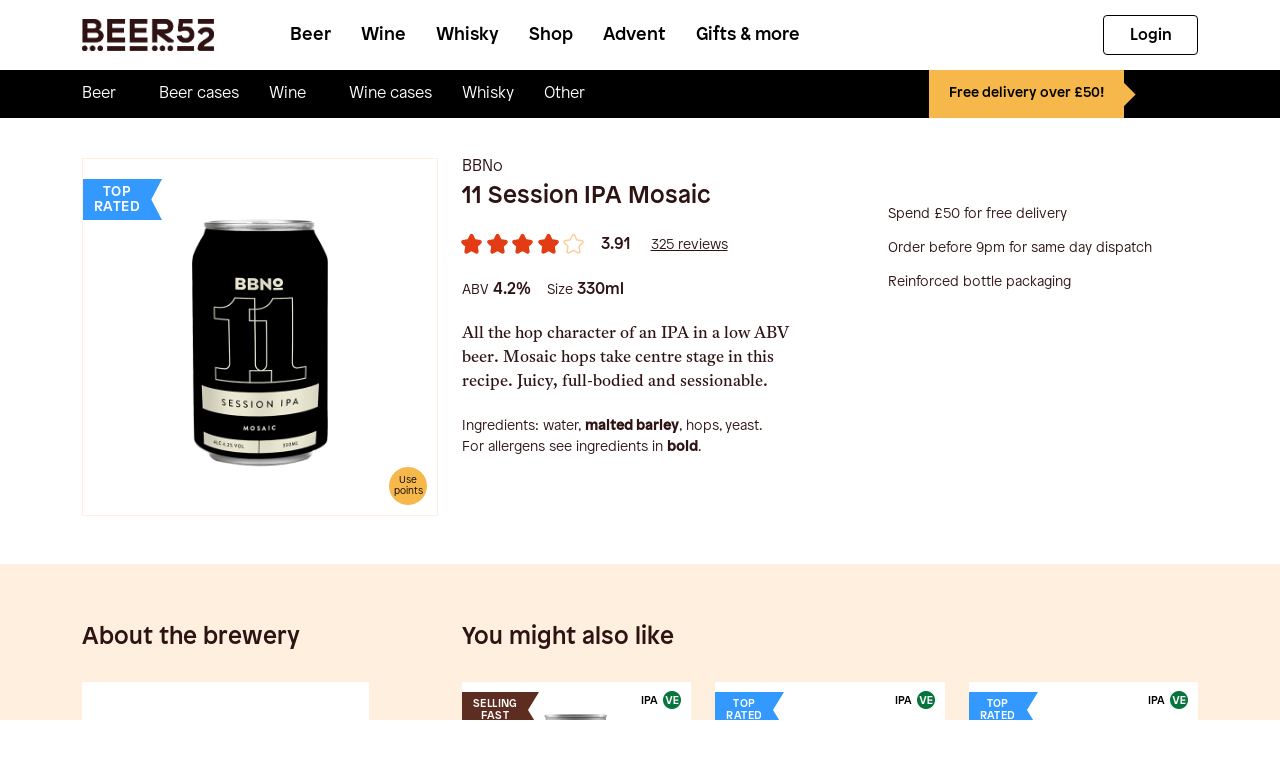

--- FILE ---
content_type: text/html;charset=UTF-8
request_url: https://www.beer52.com/shop/product/bbno/11-session-ipa-mosaic/4250
body_size: 27776
content:

<!doctype html>
<html lang="en" class="no-js">
<head>
    <meta http-equiv="Content-Type" content="text/html; charset=UTF-8"/>
	<meta charset="UTF-8">
    <meta http-equiv="X-UA-Compatible" content="IE=edge"/>

    <title>
        BBNo 11 Session IPA Mosaic
    </title>
    <meta name="viewport" content="width=device-width, initial-scale=1"/>

	<link href="https://cdn.jsdelivr.net/npm/bootstrap@5.3.6/dist/css/bootstrap.min.css" rel="stylesheet" integrity="sha384-4Q6Gf2aSP4eDXB8Miphtr37CMZZQ5oXLH2yaXMJ2w8e2ZtHTl7GptT4jmndRuHDT" crossorigin="anonymous">
	<script src="https://cdn.jsdelivr.net/npm/bootstrap@5.3.6/dist/js/bootstrap.bundle.min.js" integrity="sha384-j1CDi7MgGQ12Z7Qab0qlWQ/Qqz24Gc6BM0thvEMVjHnfYGF0rmFCozFSxQBxwHKO" crossorigin="anonymous"></script>
	<!-- Start cookieyes banner -->
<script id="cookieyes" type="text/javascript" src="https://cdn-cookieyes.com/client_data/ee26e5828a9bb820c505a8fa/script.js"></script>
<!-- End cookieyes banner -->

    <link rel="stylesheet" href="/assets/shopBundle-43f572219f7631564c854adc95803602.css" />
    <script type="text/javascript" src="/assets/shopBundle-ab5721d84fab9f44aaae8f8fd5e8de2e.js" ></script>
	<link rel="apple-touch-icon" sizes="180x180" href="https://dth50iqs19w2y.cloudfront.net/static/favicon/apple-touch-icon.png">
<link rel="apple-touch-icon" sizes="120x120" href="https://dth50iqs19w2y.cloudfront.net/static/favicon/apple-touch-icon-120x120.png">
<link rel="apple-touch-icon" sizes="152x152" href="https://dth50iqs19w2y.cloudfront.net/static/favicon/apple-touch-icon-152x152.png">
<link rel="icon" type="image/png" sizes="32x32" href="https://dth50iqs19w2y.cloudfront.net/static/favicon/favicon-32x32.png">
<link rel="icon" type="image/png" sizes="16x16" href="https://dth50iqs19w2y.cloudfront.net/static/favicon/favicon-16x16.png">
<link rel="manifest" href="https://dth50iqs19w2y.cloudfront.net/static/favicon/site.webmanifest">
<link rel="mask-icon" href="https://dth50iqs19w2y.cloudfront.net/static/favicon/safari-pinned-tab.svg" color="#e33b12">
<meta name="msapplication-TileColor" content="#da532c">
<meta name="theme-color" content="#ffffff">

	<!-- Global site tag (gtag.js) - Google Analytics -->
<script async src="https://www.googletagmanager.com/gtag/js?id=G-W7PFR2VN22"></script>
<script>
	window.dataLayer = window.dataLayer || [];
	function gtag(){dataLayer.push(arguments);}
	gtag('js', new Date());

	gtag('config', 'G-W7PFR2VN22');
</script>
	
	
	

	<!-- Global site tag (gtag.js) - Google Ads: 993462946 -->
	<script async src="https://www.googletagmanager.com/gtag/js?id=AW-993462946"></script>
	<script>
		window.dataLayer = window.dataLayer || [];

		function gtag() {
			dataLayer.push(arguments);
		}

		gtag('js', new Date());
		gtag('config', 'AW-993462946');
	</script>


    
        <script type="text/javascript" src="/assets/closedBrowserPopUp-b4df92cc2776703824f4db194c6b8aef.js" ></script>
    
    <script type="text/javascript" src="/assets/visibilityHandler-cba76a57d0f3ee5228a1029057ef9739.js" ></script>

	


    
    <meta name="layout" content="shop"/>
    
    <meta name="description" content="All the hop character of an IPA in a low ABV beer. Mosaic hops take centre stage in this recipe. Juicy, full-bodied and sessionable."/>

    

   
       <script type="application/ld+json">
        {
          "@context": "http://schema.org",
          "@type": "Product",
          "productID": "4250",
          "url":"https://www.beer52.com/shop/product/bbno/11-session-ipa-mosaic/4250",
          
           "aggregateRating": {
            "@type": "AggregateRating",
            "bestRating": "5",
            "ratingValue": "3.91",
            "reviewCount": "325"
          },
          
          "description": "All the hop character of an IPA in a low ABV beer. Mosaic hops take centre stage in this recipe. Juicy\u002c full-bodied and sessionable.",
          "name": "11 Session IPA Mosaic",
          "brand": {"@type":"Brand","name":"BBNo"},
          
              "google_product_category":"414",
          
          "image": "https://dth50iqs19w2y.cloudfront.net/16/3476c532054a188959edd2f351e011/BBNo-11-Mosaic-Session-IPA.png"
          
               ,"offers": {
                   "@type": "Offer",
                   "availability": "http://schema.org/OutOfStock",
                    "price": "2.99",
                    "priceCurrency": "GBP",
                    "condition": "new",
                    "shippingDetails": {
                      "@type": "OfferShippingDetails",
                          "shippingRate": {
                            "@type": "MonetaryAmount",
                            "value": "4.95",
                            "currency": "GBP"
                      }
                    }
            }
           
        }
    </script>
   

    <!-- Facebook Pixel Code -->
<script type="text/javascript">

	!function(f,b,e,v,n,t,s){if(f.fbq)return;n=f.fbq=function(){n.callMethod?
			n.callMethod.apply(n,arguments):n.queue.push(arguments)};if(!f._fbq)f._fbq=n;
		n.push=n;n.loaded=!0;n.version='2.0';n.queue=[];t=b.createElement(e);t.async=!0;
		t.src=v;s=b.getElementsByTagName(e)[0];s.parentNode.insertBefore(t,s)}(window,
			document,'script','https://connect.facebook.net/en_US/fbevents.js');

	fbq('init', '325518494503939');
	fbq('track', "PageView");
	
	
	
	

</script>

<noscript><img height="1" width="1" style="display:none"
			   src="https://www.facebook.com/tr?id=325518494503939&ev=PageView&noscript=1"
/></noscript>
<!-- End Facebook Pixel Code -->

    <script src="https://cdnjs.cloudflare.com/ajax/libs/Chart.js/4.2.1/chart.umd.min.js" integrity="sha512-GCiwmzA0bNGVsp1otzTJ4LWQT2jjGJENLGyLlerlzckNI30moi2EQT0AfRI7fLYYYDKR+7hnuh35r3y1uJzugw==" crossorigin="anonymous" referrerpolicy="no-referrer"></script>

    <!-- styles -->
    <link rel="stylesheet" href="https://cdn.jsdelivr.net/npm/zoomist@2/zoomist.css" />

    <!-- scripts -->
    <script src="https://cdn.jsdelivr.net/npm/zoomist@2/zoomist.umd.js"></script>



    
	
		<script type="text/javascript" src="/assets/shopVueBundle-f61ecde642c27336393844d92ec79c87.js" ></script>
	

	

	<script type="text/javascript" src="//script.crazyegg.com/pages/scripts/0088/9951.js" async="async"></script>


	
		<!-- TrustBox script -->
		<script type="text/javascript" src="//widget.trustpilot.com/bootstrap/v5/tp.widget.bootstrap.min.js" async></script>
		<!-- End Trustbox script -->
	

	<script src="https://kit.fontawesome.com/51acd4c7d2.js" crossorigin="anonymous"></script>

	<style>html{display:none;}</style>
<script>
	if (self == top) {
		document.documentElement.style.display = 'block';
	} else {
		top.location = self.location;
	}
</script>

	<script type="text/javascript">

		var defaultPopupOKThanks = "OK, thanks"
		var commonStaticCdnUrl = "https://dth50iqs19w2y.cloudfront.net/static/"
	
</script>


	

	<!-- Google Tag Manager -->
	<script>(function(w,d,s,l,i){w[l]=w[l]||[];w[l].push({'gtm.start':
				new Date().getTime(),event:'gtm.js'});var f=d.getElementsByTagName(s)[0],
			j=d.createElement(s),dl=l!='dataLayer'?'&l='+l:'';j.async=true;j.src=
			'https://www.googletagmanager.com/gtm.js?id='+i+dl;f.parentNode.insertBefore(j,f);
	})(window,document,'script','dataLayer','GTM-WT9FBDLD');</script>
	<!-- End Google Tag Manager -->

    <script>
  !function(e,t,n,i,o,r){const s=4e3,c="xnpe_async_hide";function a(e){if("number"!=typeof e)return e;const t=new Date;return new Date(t.getTime()+1e3*e)}function m(e){return e.reduce((function(e,t){return e[t]=function(){e._.push([t.toString(),arguments])},e}),{_:[]})}function p(e,t,n){const i=n.createElement(t);i.src=e;const o=n.getElementsByTagName(t)[0];return o.parentNode.insertBefore(i,o),i}function l(e){return"[object Date]"===Object.prototype.toString.call(e)}r.target=r.target||"https://api.exponea.com",r.file_path=r.file_path||r.target+"/js/brweb.min.js",o[t]=m(["anonymize","initialize","identify","getSegments","update","track","trackLink","trackEnhancedEcommerce","getHtml","showHtml","showBanner","showWebLayer","ping","getAbTest","loadDependency","getRecommendation","reloadWebLayers","_preInitialize","_initializeConfig","metadata"]),o[t].notifications=m(["isAvailable","isSubscribed","subscribe","unsubscribe"]),o[t].segments=m(["subscribe"]),o[t]["snippetVersion"]="v3.1.1",function(e,t,n,i){e[i]={sdk:e[n],sdkObjectName:n,skipExperiments:!!t.new_experiments,path:t.target,streamId:t.stream_id}}(o,r,t,i),function(e,t,n){p(e.file_path,t,n)}(r,n,e),function(e,t,n,i,o,r,m,u){if(!e.new_experiments)return;!0===e.new_experiments&&(e.new_experiments={});const f=e.new_experiments.hide_class||c,d=e.new_experiments.timeout||s,_=encodeURIComponent(r.location.href);let g;e.cookies&&e.cookies.expires&&("number"==typeof e.cookies.expires||l(e.cookies.expires)?g=a(e.cookies.expires):e.cookies.expires.tracking&&("number"==typeof e.cookies.expires.tracking||l(e.cookies.expires.tracking))&&(g=a(e.cookies.expires.tracking))),g&&g<new Date&&(g=void 0);const k=e.target+"/webxp/streams/"+e.stream_id+"/"+t+"/"+(u.exec(m.cookie)||[0,"new"])[1]+"/modifications.min.js?http-referer="+_+"&timeout="+d+"ms"+(g?"&cookie-expires="+Math.floor(g.getTime()/1e3):"");"sync"===e.new_experiments.mode&&r.localStorage.getItem("__exponea__sync_modifications__")?function(e,t,n,i,o){n[o][t]="<"+t+' src="'+e+'"></'+t+">",i.writeln(n[o][t]),i.writeln("<"+t+">!"+o+".init && document.writeln("+o+"."+t+'.replace("/'+t+'/", "/'+t+'-async/").replace("><", " async><"))</'+t+">")}(k,t,r,m,n):function(e,t,n,i,o,r,s,c){r.documentElement.classList.add(e);const a=p(n,i,r);function m(){o[c].init||p(n.replace("/"+i+"/","/"+i+"-async/"),i,r)}function l(){r.documentElement.classList.remove(e)}a.onload=m,a.onerror=m,o.setTimeout(l,t),o[s]._revealPage=l}(f,d,k,t,r,m,o,n)}(r,n,i,0,t,o,e,RegExp("__exponea_etc__"+"=([\\w-]+)")),function(e,t,n){var i;e[t]._initializeConfig(n),(null===(i=n.experimental)||void 0===i?void 0:i.non_personalized_weblayers)&&e[t]._preInitialize(n),e[t].start=function(i){i&&Object.keys(i).forEach((e=>n[e]=i[e])),e[t].initialize(n)}}(o,t,r)}(document,"brweb","script","webxpClient",window,{
    target: "https://bloom.beer52.com",
    stream_id: "06bb6b9d-bd74-405f-a0a2-a144ed824160",
    
  });
  brweb.start();
</script>
</head>
<body>
    <div id="generalWrapper" class="wrapper loading-content">
		
			<div class="loaderSection position-absolute">
				<div class="fullScreenOverlay white d-block"></div>

				<div class="loader-image d-flex align-items-center justify-content-center">
					<img srcset="https://dth50iqs19w2y.cloudfront.net/static/Loader-90px.gif 90w,
                             https://dth50iqs19w2y.cloudfront.net/static/Loader-360px.gif 360w"
						 sizes="(max-width: 767px) 90px,
                           360px"
						 src="https://dth50iqs19w2y.cloudfront.net/static/Loader-90px.gif"
						 alt="Loading animation"/>
				</div>
			</div>
		

		<div id="topAnchor"></div>
        <main id="main">
            

		
            <div class="siteNavSection shop-sitenav">
                






<header id="cookiesBar">
    <!--Cookies panel-->
    
    <!--END Cookies panel-->
</header>

<header id="header" class="v4-header sitenav-loading">
    <div id="backgroundOverlay" v-show="isShowDropdown" class="v4-dropdown-background sitenav-preloading-hide" @click="hideSubMenuDropdown"></div>
    <div class="v4-main-header"
         :class="{  'bordered-bottom' : !bottomBorder,
                    'sticky-shop-menu' : isActiveStickyMenu,
                    'v4-additional-menu-open' : magazineMenuOpen}">
        <!--Desktop navigation-->
        <div class="container v4-container-padding">
            <nav class="navbar navbar-expand-lg v4-navbar-main">
                <a href="/" class="navbar-brand no-border v4-navbar-brand">
                    

                    <img src="https://dth50iqs19w2y.cloudfront.net/static/logo/Beer.png" alt="logo" class="v4-logo-beer52"/>
                </a>

                
                    <div class="collapse navbar-collapse v4-site-nav-links" v-if="!hideNav">
                        <ul class="navbar-nav v4-navbar-list sitenav-preloading-hide">
                            <li class="nav-item v4-nav-item"
                                v-for="link in mainMenuLinks"
                                :key="link.name"
                                v-show="!link.hideDesktop">
                                <a :href="link.url" class="v4-nav-link  nav-link"
                                   :class="{'v4-active-nav-item': (link === activeLink),
                                            'v4-active-responsive-nav-item' : link.isActiveResponsive,
                                            'v4-submenu-open': link === activeLink}"
                                   v-if="link.submenu" @click.prevent="toggleSubmenuDropdown(link)">
                                    {{link.name}}
                                    <span class="v4-primary-nav-icon-wrapper">
                                        <i class="fas fa-caret-down v4-primary-nav-icon"></i>
                                    </span>
                                </a>
                                <a :href="link.url" class="v4-nav-link  nav-link"
                                   v-else>{{link.name}}</a>
                            </li>

                            <li class="nav-item v4-nav-item">
                                <a class="v4-nav-link  search nav-link" href="javascript: void(0)" rel="nofollow" data-title="Search" @click="showSearchPanel"><i class="fas fa-search"></i><span class="ms-2 v4-search-sign">Search</span></a>
                            </li>
                        </ul>
                    </div>
                    
                

                

                

                
                    
                        
                            
                                <div class="trustpilot nav-item v4-trustpilot live">
                                    <!-- TrustBox widget - Micro TrustScore --> <div class="trustpilot-widget" data-locale="en-GB" data-template-id="5419b637fa0340045cd0c936" data-businessunit-id="552530590000ff00057ea03a" data-style-height="48px" data-style-width="96px" data-theme="light"> <a href="https://uk.trustpilot.com/review/www.beer52.com" target="_blank" rel="noopener">Trustpilot</a> </div> <!-- End TrustBox widget -->
                                </div>
                            
                        
                    

                    
                        <div class="nav-item v4-login-desktop" v-if="!showSteps">
                            <a href="/login?targetUri=%2Fshop%2Fproduct%2Fbbno%2F11-session-ipa-mosaic%2F4250" id="authLink" class="btn btn-white v4-login-btn black-border" rel="nofollow">Login</a>
                        </div>
                        <div v-else>
                            <a href="/login?targetUri=%2Fshop%2Fproduct%2Fbbno%2F11-session-ipa-mosaic%2F4250" id="authLink" rel="nofollow"></a>
                        </div>
                    
                

            <!--Signed in user-->
                
            <!--END Signed in user-->

            <!--Burger menu button-->
                
                    <div class="v4-mobile-menu-btn" v-if="!hideNav">
                        <button class="navbar-toggler border-0 collapsed v4-burger-toggler" type="button" @click="showBurgerMenu">
                            <span class="navbar-toggler-icon v4-burger-line"></span>
                            <span class="navbar-toggler-icon v4-burger-line"></span>
                            <span class="navbar-toggler-icon v4-burger-line"></span>
                        </button>
                    </div>
                
            <!--END Burger menu button-->
            </nav>

        </div>

        <div class="v4-dropdown-wrapper sitenav-preloading-hide" v-if="activeSubmenuList">
            <div class="v4-dropdown-nav">
                <div class="container">
                    <div class="v4-dropdown-submenu">
                        <a :href="item.url" class="v4-submenu-item"
                           v-for="item in activeSubmenuList"
                           :target="item.newTab ? '_blank' : '_self'"
                           key="item.name">
                            <div class="v4-submenu-item-top">
                                <div class="v4-submenu-icon-wrapper">
                                    <i class="v4-submenu-icon" :class="item.icon"></i>
                                </div>

                                <h3 class="patron-medium v4-submenu-name">{{item.name}}</h3>
                            </div>

                            <div class="v4-submenu-description patron-light">{{item.description}}</div>
                        </a>
                    </div>
                </div>
            </div>
        </div>
        <!--END Desktop navigation-->

    
        
            
                <!--Shop menu-->
                <section class="shop-menu-sticky-bg"></section>
                <section class="shop-menu">
                    <div class="container v4-container-padding">
                        <nav class="position-relative navbar-expand shop-navbar d-inline-block float-start">
                            <ul class="navbar-nav">
                                
                                <li class="nav-item nav-shop-item">
                                    <div id="shopAllBeersDropdown"
                                         class="shop-nav-link all-beers-item nav-link text-center mb-0 border-0 p-0  "
                                         @click="showShopDropdown('beer')">
                                        <span class="patron-light shop-menu-item">Beer</span>

                                        <i class="fas fa-caret-down all-beers-icon shopnav-arrow-icon-beer"></i>
                                    </div>
                                </li>

                                <li class="nav-item nav-shop-item nav-item-mobile-hide">
                                    <a href="/shop/cases" class="nav-link text-center border-0 p-0 shop-nav-link ">

                                        <span class="patron-light shop-menu-item">Beer cases</span>
                                    </a>
                                </li>

                                <li class="nav-item nav-shop-item">
                                    <div id="shopAllWineDropdown"
                                         class="shop-nav-link all-beers-item nav-link text-center mb-0 border-0 p-0  "
                                         @click="showShopDropdown('wine')">
                                        <span class="patron-light shop-menu-item">Wine</span>

                                        <i class="fas fa-caret-down all-beers-icon shopnav-arrow-icon-wine"></i>
                                    </div>
                                </li>

                                <li class="nav-item nav-shop-item nav-item-mobile-hide">
                                    <a href="/shop/wine/cases" class="nav-link text-center border-0 p-0 shop-nav-link ">
                                        <span class="patron-light shop-menu-item">Wine cases</span>
                                    </a>
                                </li>
                                <li class="nav-item nav-shop-item">
                                    <a href="/shop/whisky" class="nav-link text-center border-0 p-0 shop-nav-link ">
                                        <span class="patron-light shop-menu-item">Whisky</span>
                                    </a>
                                </li>
                                <li class="nav-item nav-shop-item">
                                    <a href="/shop/other" class="nav-link text-center border-0 p-0 shop-nav-link ">
                                        <span class="patron-light shop-menu-item">Other</span>
                                    </a>
                                </li>
                            </ul>
                        </nav>

                        <div class="cart-block ms-auto d-flex align-items-center">
                            <div class="cart-text-block d-none d-lg-flex align-items-center justify-content-lg-center">
                                <div class="cart-message-container d-none">
                                    <p class="patron-medium mb-0 shop-cart-text" v-if="!showAdded && itemCount === 0">Free delivery over £50!</p>

                                    <p class="patron-medium mb-0 shop-cart-text" v-if="showAdded">
                                        <i class="fas fa-check"></i>

                                        <span v-if="add">Added to my basket</span>

                                        <span v-else>Removed from my basket</span>
                                    </p>

                                    <p class="patron-medium mb-0 shop-cart-text" v-if="!showAdded && !isFreeDelivery && itemCount > 0"
                                       v-html="$t('sitenav.shop', {spend: spentFreeDelivery})"></p>

                                    <div class="patron-medium mb-0 shop-cart-text" v-if="!showAdded && isFreeDelivery">
                                        <div class="shop-cart-text">Congratulations,</div>
                                        <div class="shop-cart-text">you’ve got free delivery!</div>
                                    </div>
                                </div>
                            </div>

                            <a href="/shop/cart" id="shopCartPopup" class="cart-link border-0" rel="nofollow">
                                <div class="shop-cart">
                                    <i class="fas fa-shopping-cart cart-icon"></i>

                                    <div class="cart-message-container d-none">
                                        <p class="product-amount rounded-circle position-absolute text-center animated" v-show="itemCount > 0" v-bind:class="{'pulse-anim' : showAdded}">{{itemCount}}</p>
                                    </div>
                                </div>
                            </a>
                        </div>
                    </div>
                </section>
                <!--END Shop menu-->

                <!--Shop dropdown-->
                <section class="all-beers-dropdown">
                    <div class="container">
                        <div class="row">
                            <div class="col-12 col-md-12 all-beers-container">
                                
<div id="allBeersMenu" class="row all-beers-menu justify-content-between beer-menu">
	<div class="col-12 d-md-none text-start all-beers-nav-item">
		<a href="/shop/cases" class="main-link" rel="nofollow">
			<div class="menu-subtitle-wrap d-flex align-items-center">
				<h6 class="patron-medium all-beers-subtitle">
					Mixed case deals
				</h6>
			</div>
		</a>
	</div>

	<div class="col-12 d-md-none text-start all-beers-nav-item">
		<a href="/shop/beer" class="main-link" rel="nofollow">
			<div class="menu-subtitle-wrap d-flex align-items-center">
				<h6 class="patron-medium all-beers-subtitle">
					Browse all beer
				</h6>
			</div>
		</a>
	</div>

	<div class="col-12 d-md-none text-start all-beers-nav-item">
		<a href="/shop/beer?badge=SALE" class="main-link sale" rel="nofollow">
			<div class="menu-subtitle-wrap d-flex align-items-center">
				<h6 class="patron-medium all-beers-subtitle">
					Sale
				</h6>
			</div>
		</a>
	</div>

	<div class="col-12 d-md-none text-start all-beers-nav-item">
		<a href="/shop/beer?order=RATING" class="main-link" rel="nofollow">
			<div class="menu-subtitle-wrap d-flex align-items-center">
				<h6 class="patron-medium all-beers-subtitle">
					Top rated beer
				</h6>
			</div>
		</a>
	</div>

	

	<div class="col-12 d-none d-md-block col-md-auto text-start all-beers-nav-item">
		<div class="menu-subtitle-wrap d-flex align-items-center">
			<h6 class="patron-medium all-beers-subtitle">
				Discover
			</h6>

		</div>
		<div class="shop-dropdown-links">





			

			<a href="/shop/cases" class="patron-light all-beers-link d-none d-md-block" rel="nofollow">
				Mixed case deals
			</a>

			<a href="/shop/beer" class="patron-light all-beers-link d-none d-md-block" rel="nofollow">
				Browse all beer
			</a>
			

			<a href="/shop/beer?badge=SALE" class="patron-light all-beers-link sale" rel="nofollow">
				Sale
			</a>

			<a href="/shop/beer?order=RATING" class="patron-light all-beers-link" rel="nofollow">
				Top rated beer
			</a>
		</div>
	</div>

	

	<div class="col-12 col-md-auto text-start all-beers-nav-item">
		<div class="menu-subtitle-wrap d-flex align-items-center">
			<h6 class="patron-medium all-beers-subtitle">Style</h6>
			<i class="fas fa-chevron-right shop-menu-icon"></i>
		</div>
		<div class="shop-dropdown-links">
			<div class="shop-dropdown-back d-md-none">
				<i class="fas fa-chevron-left submenu-back-icon"></i>
				<span class="patron-medium">Style</span>
			</div>

			
				<a href="/shop/beer?style=LAGER" class="patron-light all-beers-link" rel="nofollow">
					Lager
				</a>
			
				<a href="/shop/beer?style=IPA" class="patron-light all-beers-link" rel="nofollow">
					IPA
				</a>
			
				<a href="/shop/beer?style=PALE_ALE" class="patron-light all-beers-link" rel="nofollow">
					Pale ale
				</a>
			
				<a href="/shop/beer?style=NEW_ENGLAND" class="patron-light all-beers-link" rel="nofollow">
					New England
				</a>
			
				<a href="/shop/beer?style=STOUT" class="patron-light all-beers-link" rel="nofollow">
					Stout
				</a>
			
				<a href="/shop/beer?style=PORTER" class="patron-light all-beers-link" rel="nofollow">
					Porter
				</a>
			
				<a href="/shop/beer?style=DIPA" class="patron-light all-beers-link" rel="nofollow">
					DIPA
				</a>
			
				<a href="/shop/beer?style=BELGIAN" class="patron-light all-beers-link" rel="nofollow">
					Belgian & Trappist
				</a>
			
				<a href="/shop/beer?style=SESSION_IPA" class="patron-light all-beers-link" rel="nofollow">
					Session IPA
				</a>
			
				<a href="/shop/beer?style=SOUR" class="patron-light all-beers-link" rel="nofollow">
					Sour
				</a>
			

			<a href="/shop/beerStyles" class="patron-light see-all all-beers-link">
				Discover your style
			</a>
		</div>
	</div>

	<div class="col-12 col-md-auto text-start all-beers-nav-item">
		<div class="menu-subtitle-wrap d-flex align-items-center">
			<h6 class="patron-medium all-beers-subtitle">
				Brewery
			</h6>
			<i class="fas fa-chevron-right shop-menu-icon"></i>
		</div>
		<div class="shop-dropdown-links">
			<div class="shop-dropdown-back d-md-none">
				<i class="fas fa-chevron-left submenu-back-icon"></i>
				<span class="patron-medium">Brewery</span>
			</div>

			
				<a href="/shop/brewery/verdant-brewing-co/466" class="patron-light all-beers-link" rel="nofollow">
					Verdant Brewing Co.
				</a>
			
				<a href="/shop/brewery/neon-raptor-brewing-co/568" class="patron-light all-beers-link" rel="nofollow">
					Neon Raptor Brewing Co.
				</a>
			
				<a href="/shop/brewery/cloudwater-brew-co/475" class="patron-light all-beers-link" rel="nofollow">
					Cloudwater Brew Co.
				</a>
			
				<a href="/shop/brewery/siren-craft-brew/95" class="patron-light all-beers-link" rel="nofollow">
					Siren Craft Brew
				</a>
			
				<a href="/shop/brewery/arbor-ales/297" class="patron-light all-beers-link" rel="nofollow">
					Arbor Ales
				</a>
			
				<a href="/shop/brewery/vault-city-brewing/214" class="patron-light all-beers-link" rel="nofollow">
					Vault City Brewing
				</a>
			
				<a href="/shop/brewery/amundsen-bryggeri-spiseri/59" class="patron-light all-beers-link" rel="nofollow">
					Amundsen Bryggeri
				</a>
			
				<a href="/shop/brewery/floc/676" class="patron-light all-beers-link" rel="nofollow">
					FLOC
				</a>
			
				<a href="/shop/brewery/northern-monk/90" class="patron-light all-beers-link" rel="nofollow">
					Northern Monk
				</a>
			
				<a href="/shop/brewery/burning-sky/496" class="patron-light all-beers-link" rel="nofollow">
					Burning Sky
				</a>
			
			<a href="/shop/all-breweries" class="patron-light see-all all-beers-link">
				Browse all breweries
			</a>
		</div>
	</div>

	

	
		<div class="col-12 col-lg-auto all-beers-promo all-beers-promo-empty"></div>
	
</div>

<div id="allWineMenu" class="row all-beers-menu justify-content-between wine-menu">
	<div class="col-12 d-md-none text-start all-beers-nav-item">
		<a href="/shop/wine/cases" class="main-link" rel="nofollow">
			<div class="menu-subtitle-wrap d-flex align-items-center">
				<h6 class="patron-medium all-beers-subtitle">
					Mixed case deals
				</h6>
			</div>
		</a>
	</div>

	<div class="col-12 d-md-none text-start all-beers-nav-item">
		<a href="/shop/wine" class="main-link" rel="nofollow">
			<div class="menu-subtitle-wrap d-flex align-items-center">
				<h6 class="patron-medium all-beers-subtitle">
					Browse all wine
				</h6>
			</div>
		</a>
	</div>

	<div class="col-12 d-md-none text-start all-beers-nav-item">
		<a href="/shop/wine?badge=SALE" class="main-link sale" rel="nofollow"> 
			<div class="menu-subtitle-wrap d-flex align-items-center">
				<h6 class="patron-medium all-beers-subtitle">
					Sale
				</h6>
			</div>
		</a>
	</div>

	<div class="col-12 d-md-none text-start all-beers-nav-item">
		<a href="/shop/wine?order=RATING" class="main-link" rel="nofollow">
			<div class="menu-subtitle-wrap d-flex align-items-center">
				<h6 class="patron-medium all-beers-subtitle">
					Top rated wine
				</h6>
			</div>
		</a>
	</div>

	<div class="col-12 d-none d-md-block col-md-auto text-start all-beers-nav-item">
		<div class="menu-subtitle-wrap d-flex align-items-center">
			<h6 class="patron-medium all-beers-subtitle">
				Discover
			</h6>
		</div>
		<div class="shop-dropdown-links">
			<a href="/shop/wine/cases" class="patron-light all-beers-link d-none d-md-block" rel="nofollow">
				Mixed case deals
			</a>

			<a href="/shop/wine" class="patron-light all-beers-link d-none d-md-block" rel="nofollow">
				Browse all wine
			</a>

			<a href="/shop/wine?badge=SALE" class="patron-light all-beers-link sale" rel="nofollow"> 
				Sale
			</a>

			<a href="/shop/wine?order=RATING" class="patron-light all-beers-link" rel="nofollow">
				Top rated wine
			</a>
		</div>
	</div>
<div class="col-12 col-md-auto text-start all-beers-nav-item">
    <div class="menu-subtitle-wrap d-flex align-items-center">
        <h6 class="patron-medium all-beers-subtitle">Type</h6>
        <i class="fas fa-chevron-right shop-menu-icon"></i>
    </div>
    <div class="shop-dropdown-links">
        <div class="shop-dropdown-back d-md-none">
            <i class="fas fa-chevron-left submenu-back-icon"></i>
            <span class="patron-medium">Type</span>
        </div>

        
            <a href="/shop/wine?wineType=RED" class="patron-light all-beers-link" rel="nofollow">
                Red
            </a>
        
            <a href="/shop/wine?wineType=WHITE" class="patron-light all-beers-link" rel="nofollow">
                White
            </a>
        
            <a href="/shop/wine?wineType=SPARKLING_WHITE" class="patron-light all-beers-link" rel="nofollow">
                Sparkling White
            </a>
        
    </div>
</div>

<div class="col-12 col-md-auto text-start all-beers-nav-item">
    <div class="menu-subtitle-wrap d-flex align-items-center">
        <h6 class="patron-medium all-beers-subtitle">Wine range</h6>
        <i class="fas fa-chevron-right shop-menu-icon"></i>
    </div>
    <div class="shop-dropdown-links">
        <div class="shop-dropdown-back d-md-none">
            <i class="fas fa-chevron-left submenu-back-icon"></i>
            <span class="patron-medium">Wine range</span>
        </div>

        
            <a href="/shop/wine?wineRange=SPECIAL" class="patron-light all-beers-link" rel="nofollow">
                Special Reserve
            </a>
        
            <a href="/shop/wine?wineRange=CLASSIC" class="patron-light all-beers-link" rel="nofollow">
                Classic Wine52
            </a>
        
    </div>
</div>

	<div class="col-12 col-md-auto text-start all-beers-nav-item">
		<div class="menu-subtitle-wrap d-flex align-items-center">
			<h6 class="patron-medium all-beers-subtitle">
				Region
			</h6>
			<i class="fas fa-chevron-right shop-menu-icon"></i>
		</div>
		<div class="shop-dropdown-links">
			<div class="shop-dropdown-back d-md-none">
				<i class="fas fa-chevron-left submenu-back-icon"></i>
				<span class="patron-medium">Region</span>
			</div>

			
				<a href="/shop/wine?wineRegion=56" class="patron-light all-beers-link" rel="nofollow">
					Volcanic Italy
				</a>
			
				<a href="/shop/wine?wineRegion=51" class="patron-light all-beers-link" rel="nofollow">
					The Italian South
				</a>
			
				<a href="/shop/wine?wineRegion=52" class="patron-light all-beers-link" rel="nofollow">
					California
				</a>
			
				<a href="/shop/wine?wineRegion=53" class="patron-light all-beers-link" rel="nofollow">
					Itata Valley
				</a>
			
				<a href="/shop/wine?wineRegion=49" class="patron-light all-beers-link" rel="nofollow">
					Robertson, South Africa
				</a>
			
				<a href="/shop/wine?wineRegion=38" class="patron-light all-beers-link" rel="nofollow">
					La Mancha
				</a>
			
				<a href="/shop/wine?wineRegion=48" class="patron-light all-beers-link" rel="nofollow">
					Classic France
				</a>
			
				<a href="/shop/wine?wineRegion=46" class="patron-light all-beers-link" rel="nofollow">
					Beira
				</a>
			
				<a href="/shop/wine?wineRegion=47" class="patron-light all-beers-link" rel="nofollow">
					Kakheti
				</a>
			
		</div>
	</div>

	<div class="col-12 col-lg-auto all-beers-promo all-beers-promo-empty"></div>
</div>
                                
                            </div>
                        </div>
                    </div>

                    <div class="all-beers-advantages">
                        <div class="container g-0">
                            <div class="dropdown-bottom-info">
                                <div class="advantage-item">
                                    <i class="fas fa-truck adv-icon truck-icon"></i>

                                    <span class="patron-medium advantage-text">Spend £50 for free delivery</span>
                                </div>

                                <div class="advantage-item">
                                    <i class="far fa-clock adv-icon"></i>

                                    <span class="patron-medium advantage-text">Order before 9pm for same day dispatch</span>
                                </div>

                                <div class="advantage-item">
                                    <i class="fas fa-box-open adv-icon open-box"></i>

                                    <span class="patron-medium advantage-text">Reinforced bottle packaging</span>
                                </div>
                            </div>
                        </div>
                    </div>
                </section>
                <!--END Shop dropdown-->

                <!--Shop free delivery line for mobile-->
                <section class="shop-free-delivery d-lg-none">
                    <div class="container cart-message-container d-none">
                        <p class="patron-medium mb-0 shop-free-del-text text-center d-flex align-items-center justify-content-center" v-if="!showAdded && itemCount === 0">
                            <i class="fas fa-truck me-2 free-delivery-icon"></i>

                            <span>Spend £50 for free delivery</span>
                        </p>

                        <p class="patron-medium mb-0 shop-free-del-text text-center d-flex align-items-center justify-content-center" v-if="showAdded">
                            <i class="fas fa-check me-2"></i>
                            <span v-if="add">Added to my basket</span>

                            <span v-else>Removed from my basket</span>

                        <p class="patron-medium mb-0 shop-free-del-text text-center d-flex align-items-center justify-content-center" v-if="!showAdded && !isFreeDelivery && itemCount > 0">
                            <i class="fas fa-truck me-2 free-delivery-icon"></i>

                            <span v-html="$t('sitenav.shop', {spend: spentFreeDelivery})"></span>
                        </p>

                        <p class="patron-medium mb-0 shop-free-del-text text-center d-flex align-items-center justify-content-center" v-if="!showAdded && isFreeDelivery">
                            <i class="fas fa-truck me-2 free-delivery-icon"></i>

                            <span class="me-1">Congratulations, </span>
                            <span>you’ve got free delivery!</span>
                        </p>
                    </div>
                </section>
                <!--END Shop free delivery line for mobile-->
            
        
    

    <!--Search panel-->
        <section class="search-panel">
            <div class="container">
                <div class="row align-items-center">
                    <div class="col-12 col-md-auto">
                        <form action="/search" method="get" name="searchForm" class="search-form" id="searchForm" >
                            <input type="text" name="query" class="search-input float-start text-start no-outline" autocapitalize="off" autocomplete="off" autocorrect="off" placeholder="Search the site" value="" id="query" />

                            <a class="btn btn-primary search-submit float-start" href="/" data-title="Search" onclick="$('[name=searchForm]').submit(); headerVue.closeSearchPanel(); return false" rel="nofollow">
                                <i class="fas fa-search"></i>
                            </a>
                        </form>
                    </div>

                    <div class="col-md-auto search-closer" @click="closeSearchPanel">
                        <a class="closer">
                            <span>&#215;</span>
                        </a>
                    </div>
                </div>
            </div>
        </section>
    <!--END of Search panel-->

    
        <section class="v4-submenu-mobile-bar sitenav-preloading-hide" v-if="blackBar.activeSubmenu.length > 0"
                 :class="{ 'v4-school-submenu' : isBeerSchoolActive }">
            <div class="container v4-container-padding position-relative overflow-hidden">
                <ul class="v4-submenu-list v4-submenu-list-shadow">
                    <li class="v4-subitem">
                        <a class="v4-sublink patron-medium" :href="blackBar.activeMenu.url">{{blackBar.activeMenu.nameMobile || blackBar.activeMenu.name}}</a>
                    </li>

                    <li class="v4-subitem" v-for="(link, index) in blackBar.activeSubmenu">
                        <a class="v4-sublink patron-light" :href="link.url" >{{link.nameMobile || link.name}}</a>
                    </li>
                </ul>
                <ul class="v4-submenu-list">
                    <li class="v4-subitem">
                        <a class="v4-sublink patron-medium" :href="blackBar.activeMenu.url">{{blackBar.activeMenu.nameMobile || blackBar.activeMenu.name}}</a>
                    </li>

                    <li class="v4-subitem" v-for="(link, index) in blackBar.activeSubmenu" :class="{'d-none': index >= blackBar.lastEl}">
                        <a class="v4-sublink patron-light" :href="link.url" >{{link.nameMobile || link.name}}</a>
                    </li>

                    <li class="v4-subitem" v-if="blackBar.lastEl < blackBar.activeSubmenu.length">
                        <a class="v4-sublink patron-light v4-sublink-dropdown"
                           href="#hidden-submenu"
                           data-bs-toggle="collapse"
                           aria-expanded="false">

                            <span class="v4-submenu-dropdown-close">More</span>

                            <span class="v4-submenu-dropdown-open">Less</span>

                            <i class="fas fa-chevron-down v4-submenu-dropdown-icon"></i>
                        </a>
                    </li>
                </ul>
            </div>

            <ul id="hidden-submenu" class="collapse v4-hidden-submenu">
                <li class="v4-hidden-subitem" v-for="(sublink, index) in blackBar.activeSubmenu"
                    :class="{'d-none': index < blackBar.lastEl }">
                    <div class="container v4-container-padding">
                        <a class="v4-hidden-sublink patron-light"
                           :href="sublink.url">{{sublink.nameMobile || sublink.name}}</a>
                    </div>
                </li>
            </ul>
        </section>
    

    
        
    

    <!--Subscription mobile navigation panel-->
        

        

    
        <div id='scroll-top-btn-sticky' class="v4-scroll-to-top"
            style="display: none"
             @click="scrollToSection('header')" v-if="scrollToTopON">
            <i class="fas fa-arrow-up v4-to-top-icon"></i>

            <span class="patron-medium">Top</span>
        </div>
    
    </div>

    
    
    

    
    <section class="v4-burger-menu sitenav-preloading-hide" v-if="showBurger">
        <header class="v4-burger-header">
            <nav class="navbar v4-burger-navbar">
                

                <div class="v4-mobile-search-wrapper nav-item">
                    <a class="v4-nav-link v4-mobile-burger-link search nav-link"
                       href="javascript: void(0)"
                       rel="nofollow"
                       data-title="Search"
                       @click="toggleSearchMobile">
                        <i class="fas fa-search v4-mobile-burger-icon"></i>
                        <span class="v4-mobile-burger-sign patron-light">Search</span>
                    </a>
                </div>

                <div class="v4-burger-closer">
                    <button class="navbar-toggler v4-burger-closer-toggler" type="button" @click="hideBurgerMenu">
                        <span class="navbar-toggler-icon v4-burger-closer-line"></span>
                        <span class="navbar-toggler-icon v4-burger-closer-line"></span>
                    </button>
                </div>
            </nav>
        </header>

        <ul class="navbar-nav v4-burger-links" v-if="!isShowSearchMob">
            <li class="nav-item v4-burger-item"
                v-for="link in mainMenuLinks"
                :key="link.name"
                v-if="(!link.submenu || link.submenu.find(function(el){return !el.hide})) && !link.hideMobile"
                :class="{'active' : isLinkActive(link)}">
                <a class="nav-link v4-burger-link patron-medium" v-if="link.submenu"
                   :href="'#' + link.name.replace(/\s|&/g, '-').toLowerCase()"
                   data-bs-toggle="collapse"
                   aria-expanded="false">
                    <span>{{link.nameMobile || link.name}}</span>

                    <i class="fas fa-chevron-down v4-burger-link-icon"></i>
                </a>
                <a class="nav-link v4-burger-link patron-medium" v-else
                   :target="link.newTab ? '_blank' : '_self'"
                   :href="link.url">
                    <span>{{link.nameMobile || link.name}}</span>
                </a>

                <ul v-if="link.submenu"
                    :id="link.name.replace(/\s|&/g, '-').toLowerCase()"
                    class="navbar-nav v4-burger-submenu collapse">

                    <li class="nav-item v4-burger-subitem">
                        <a :href="link.url"
                           :target="link.newTab ? '_blank' : '_self'"
                           class="nav-link v4-burger-sublink v4-main-link" v-if="link.url">
                            <i :class="link.icon"
                                class="v4-burger-submenu-icon">
                            </i>

                            <span class="patron-medium">{{link.name}}</span>
                        </a>
                    </li>

                    <li class="nav-item v4-burger-subitem"
                        v-if="!sublink.hide"
                        v-for="sublink in link.submenu">
                        <a :href="sublink.url"
                           :target="sublink.newTab ? '_blank' : '_self'"
                           class="nav-link v4-burger-sublink"
                            :class="{'v4-main-link' : !link.url}">
                            <i :class="sublink.icon"
                                class="v4-burger-submenu-icon">
                            </i>

                            <span class="patron-medium">{{sublink.name}}</span>
                        </a>
                    </li>
                </ul>
            </li>

            
                <div class="v4-mobile-login-wrapper nav-item">
                    <a href="/login?targetUri=%2Fshop%2Fproduct%2Fbbno%2F11-session-ipa-mosaic%2F4250" class="btn btn-primary v4-login-btn" rel="nofollow">Login</a>
                </div>
            
        </ul>

        <!--Mobile Search panel-->
        <div class="v4mob-search-panel" v-show="isShowSearchMob">
            <form action="/search" method="get" name="searchFormMob" class="v4mob-search-form" id="searchFormMob" >
                <input type="text" name="query" class="v4mob-search-input float-start text-start patron-light" autocapitalize="off" autocomplete="off" autocorrect="off" placeholder="Search the site" value="" id="query" />

                <a class="btn btn-primary v4mob-search-submit float-start" href="/" data-title="Search" onclick="$('[name=searchFormMob]').submit(); headerVue.closeSearchPanel(); return false" rel="nofollow">
                    <i class="fas fa-search v4mob-search-icon"></i>
                </a>
            </form>
        </div>
        <!--END of Mobile Search panel-->
    </section>
    

    <div id="header-lightbox" class="lightbox"> 
        <div class="fullScreenOverlay white"></div>
        
    </div>

    <div class="lightbox">
        <div class="fullScreenOverlay white"></div>
        
        
    </div>
</header>

<script type="text/javascript">

    $(function () {
    
        $("#close-cookies").click(function() {
            $('.v4-main-header.sticky-shop-menu .shop-menu').css('top', '0');
            $('.v4-main-header.sticky-shop-menu .all-beers-dropdown').css('top', $('.shop-menu').outerHeight());
            $('.v4-main-header.sticky-shop-menu .shop-free-delivery').css('top', $('.shop-menu').outerHeight());
        })
    

    
        

        
    });

    var submenu = {
    	
        
        
		giftsAndMore: [
            
                {
                  icon: 'fas fa-beer',
                  name: 'Beer Gifts',
                  description: "Gift a beer subscription or one-off case.",
                  url: '/gift',
                  hide: true
                },
            
            
                {
                    icon: 'fa-solid fa-wine-glass',
                    name: 'Wine Gifts',
                    description: "Gift a wine subscription or one-off case.",
                    url: '/wine/gift',
                    hide: true
                },
            
            
                {
                    icon: 'fa-solid fa-whiskey-glass',
                    name: 'Whisky Gifts',
                            description: "Gift a whisky subscription or one-off case.",
                            url: '/whisky/gift',
                            hide: true
                        },
            
			
                {
                    icon: 'fa-solid fa-book-open',
                    name: 'Ferment magazine',
                    description: "Read the UK's No.1 craft beer magazine.",
                    url: "/ferment",
                    hide: true
                },
            
            
                {
                    icon: 'fa-solid fa-book-open',
                    name: 'Glug magazine',
                    description: "Read the UK's most exciting new wine magazine.",
                    url: "/glug",
                    hide: true
                }
            ,
            
		],
		
		read: [
		    {
			    icon: 'fa-solid fa-book-open',
                name: 'Ferment magazine',
                nameMobile: 'Ferment',
                url: "/ferment",
                logo: "https://dth50iqs19w2y.cloudfront.net/static/logo/FermentNew@2x.png",
                magazine: 'FERMENT',
                submenu: [
                    {
                        icon: 'fas fa-beer',
                        name: 'Breweries',
                        description: "Come behind the scenes at the world's most exciting breweries.",
                        url: '/ferment/category/breweries'
                    },
                    {
                        icon: 'fas fa-glasses',
                        name: 'Knowledge',
                        nameMobile: 'Knowledge',
                        description: 'Raise your beer nerd game with brewing science and history.',
                        url: '/ferment/category/school'
                    },
                    {
                        icon: 'fas fa-hiking',
                        name: 'Adventure',
                        description: 'Get out and about, and let beer be your guide.',
                        url: '/ferment/category/adventure'
                    },
                    {
                        icon: 'fas fa-flask',
                        name: 'Homebrew',
                        description: 'Take your hobby to the next level, with expert tips and tricks.',
                        url: '/ferment/category/home'
                    },
                    {
                        icon: 'fas fa-wine-bottle',
                        name: 'Booze',
                        description: 'Tales from the wide world of craft alcohol.',
                        url: '/ferment/category/booze'
                    },
                    {
                        icon: 'fa-regular fa-newspaper',
                        name: 'Miscellany',
                        description: 'Thought-provoking or just plain daft - something for everyone.',
                        url: '/ferment/category/miscellany'
                    }
                ]
			},
			{
			    icon: 'fa-solid fa-book-open',
                name: 'Glug magazine',
                nameMobile: 'Glug',
                url: "/glug",
                logo: "https://dth50iqs19w2y.cloudfront.net/static/logo/Glug-2023@2x.png",
                magazine: 'GLUG',
                submenu: [
                    {
                        icon: 'fas fa-compass',
                        name: 'Italy',
                        description: 'The very best of Italian wine, food and culture ',
                        url: '/glug/category/italy'
                    },
                    {
                        icon: 'fas fa-wine-bottle',
                        name: 'Winemakers',
                        description: 'The passionate individuals behind every glass, and their stories.',
                        url: '/glug/category/winemakers'
                    },
                    {
                        icon: 'fas fa-glass-cheers',
                        name: 'Pairings',
                        description: 'Wine loves company, from the classic to the heretical. ',
                        url: '/glug/category/pairings'
                    },
                    {
                        icon: 'fas fa-glasses',
                        name: 'Knowledge',
                        description: 'Broaden your horizons, enhance every sip.',
                        url: '/glug/category/knowledge'
                    },
                    {
                        icon: 'fa-solid fa-masks-theater',
                        name: 'Culture',
                        description: 'Wine, beyond the vines.',
                        url: '/glug/category/culture'
                    }
                ]
			},
			{
			    icon: 'fa-solid fa-book-open',
                name: 'Stramash magazine',
                nameMobile: 'Stramash',
                url: "/stramash",
                logo: "https://dth50iqs19w2y.cloudfront.net/static/logo/Stramash@2x.png",
                magazine: 'STRAMASH',
                submenu: []
			}
		]
	};
    var mainMenu = {
        myBeer52: {
            icon: "fas fa-beer",
            nameMobile: "Beer Club",
            name: "Beer",
            url: "/",
            isActive: true && false, /*TODO: temporary condition 'finishV4'*/
            submenu: true ? false : submenu.myBeer52
        },
        
            wineClub: {
                icon: 'fa-solid fa-wine-glass',
                nameMobile: "Wine Club",
                name: "Wine",
                url: "/wine",
                isActive: false && false,
                submenu: true ? false : submenu.myWine52
            },
        
        
            whiskyClub: {
                icon: 'fa-solid fa-whiskey-glass',
                nameMobile: "Whisky Club",
                name: "Whisky",
                url: "/whisky",
                isActive: false && false,
                submenu: true ? false : submenu.myWhisky52
            },
        
        
            shop: {
                name: 'Shop',
                url: "/shop",
                isActive: true
            },
        






        
            customLink: {
                name: "Advent",
                nameMobile: "Advent Calendar",
                url: "https://www.beer52.com/advent2025nav",
                isActive: false
            },
        
            
                giftsAndMore: {
                    name: 'Gifts & more',
                    isActive: false,
                    isActiveResponsive: false,
                    submenu: submenu.giftsAndMore,
                    giftParent: true
                },
            
            
                gifts : {
					icon: 'fas fa-beer',
					name: 'Beer Gifts',
                  isActive: false,
                  description: "Gift a beer subscription or one-off case.",
                  url: '/gift',
                  hideDesktop: true,
                  giftChild: true
              },
            

        
        
            giftsWine:    {
                icon: 'fa-solid fa-wine-glass',
                name: 'Wine Gifts',
                isActive: false,
                description: "Gift a wine subscription or one-off case.",
                url: '/wine/gift',
                hideDesktop: true,
                giftChild: true
            },
        
        
            giftsWhisky:    {
                icon: 'fa-solid fa-whiskey-glass',
                name: 'Whisky Gifts',
                    isActive: false,
                    description: "Gift a whisky subscription or one-off case.",
                    url: '/whisky/gift',
                    hideDesktop: true,
                    giftChild: true
                },
        
        
        
            ferment: {
                name: 'Ferment magazine',
                url: "/ferment",
                isActive: window.location.pathname.startsWith('/ferment'),
                hideDesktop: true,
                giftChild: true
            },
        
        
            stramash: {
                name: 'Stramash magazine',
                    url: "/stramash",
                    isActive: window.location.pathname.startsWith('/stramash'),
                    hideDesktop: true,
                    hideMobile: true
                },
        
        
            glug: {
                name: 'Glug magazine',
                url: "/glug",
                isActive: window.location.pathname.startsWith('/glug'),
                hideDesktop: true,
                giftChild: true
            }
        
    };

    var activeBlackBar
    var activeSubMenu = []
    for(var key in mainMenu) {
    	if (mainMenu[key].isActive) {
    	    if (key !== 'giftsAndMore' && true) {
    	    	if (['ferment', 'glug', 'stramash'].includes(key)) {
    	    		for (var index in submenu.read) {
                        if (window.location.pathname.startsWith(submenu.read[index].url)) {
                            activeBlackBar = submenu.read[index];
                            activeSubMenu = activeBlackBar.submenu
                        }
                    }
    	    	} else {
    	    		activeBlackBar = mainMenu[key]
                    if (activeBlackBar.submenu) {
                        activeSubMenu = activeBlackBar.submenu.filter(function (item) {
                            return !item.hide;
                        })
                    }
    	    	}
    	    }
            if (false) {
                activeBlackBar = submenu.giftsAndMore.filter(function(el) {
                    return el.blackBar
                })[0]
                if (activeBlackBar) {
                	activeSubMenu = activeBlackBar.submenu
                }
            }
    	}
    }

    var headerVue = new Vue({
        i18n: vueI18N,
        el: '#header',
        data: {
            activeSubmenuList: null,
            activeLink: null,
            isShowDropdown: false,
            showNotifications: false,
            unreadNotifications: -1,
            submenuMap: submenu,
            showBurger: false,
            mainMenuLinks: mainMenu,
            submenuAd: {
                title: "See what's fresh in our bottleshop.",
                image: 'https://dth50iqs19w2y.cloudfront.net/static/dashboard/v4/Lager-Stout-IPA-Beers-MOB-2x.png',
                imageAlt: 'shop now',
                description: 'Shop our amazing range of craft beers from all around the world.',
                cta: 'Shop now',
                url: '/shop'
            },
            itemCount: 0,
            spentFreeDelivery: "0",
            isFreeDelivery: false,
            add: true,
            showAdded: false,
            loaded: false,
            lastScrollTop: 0,
            isActiveStickyMenu: false,

            isShowSearchMob: false,

            steps: false,
            voucherDiscount: false,
            voucherDiscountConfig: {},
            hideVoucherBarLink: false,
            version: 2,
            currency: false,

            

            loadSpendPoints: false,
            minPoints: 100,
            // controlled from gift checkout
            hideNav: false,
            showSteps: false,

            scrollToTopON: false,
            lastActiveElement: null,
            blackBar: {
            	activeMenu: activeBlackBar,
            	activeSubmenu: activeSubMenu,
            	lastEl: activeSubMenu.length + 1,
            },
            isBeerSchoolActive: 'shop' === 'beerSchool',
            
                activeMagazine: null,
            
            magazineMenuOpen: false,
            staticCdn:"https://dth50iqs19w2y.cloudfront.net/static/",
            postCheckoutCurrentStep: -1,
            postCheckoutStepsAmount: 4
        },
        mounted: function () {
            var thisVue = this
            
                window.addEventListener('scroll', this.handleScroll);

                $.ajax({
                        type: 'POST',
                        contentType: "application/json",
                        url: "/shop/fetchCartDetails",
                        success: function (data) {
                            thisVue.itemCount = data.itemsInCart
                            thisVue.spentFreeDelivery = data.spentFreeDelivery
                            thisVue.isFreeDelivery = data.isFreeDelivery
                            thisVue.loaded = true
                            $('.cart-message-container').removeClass('d-none')
                        }
                    });
            
        	if (thisVue.unreadNotifications === -1) {
        		
        	}

            document.querySelectorAll('.sitenav-loading').forEach(element => {
                element.classList.remove('sitenav-loading')
            })

            this.resizeBlackBar(10)
            window.addEventListener('resize', function() {
            	thisVue.resizeBlackBar(0)
            })

            
                $('.menu-subtitle-wrap').click(function (){
                    $('#allBeersMenu').addClass('show-sub-item');
                    $('#allWineMenu').addClass('show-sub-item');
                    $(this).parent().addClass('active');
                })

                $('.shop-dropdown-back').click(function (){
                    $('#allBeersMenu').removeClass('show-sub-item');
                    $('#allWineMenu').removeClass('show-sub-item');
                    var allBeersNavItem = $(this).parent().parent();
                    setTimeout(function(){
                        allBeersNavItem.removeClass('active');
                        }, 400);
                })
            
        },
        computed: {
            bottomBorder: function() {
                return !!($('.shop-menu, .v4-read-submenu').length)
            },
            logoutData: function() {
                for (let i=0; i < this.submenuMap.myBeer52.length; i++) {
                    if (this.submenuMap.myBeer52[i].isLogout) {
                        return this.submenuMap.myBeer52[i]
                    }
                }
            }
        },
        methods: {
        	resizeBlackBar: function(extraWidth) {
        		if (window.innerWidth > 991) {
        			return
        		}
        		var $menu = $('.v4-submenu-list-shadow')
                var menuWidth = $('.v4-container-padding').width() - 20
                var subLists = $menu.find('.v4-subitem')
                var elWidth = 0
                var lastEl = -1
                for(var i = 0; i < subLists.length; i++) {
                	linkWidth = subLists[i].offsetWidth + ( i > 1 ? 20 : 0)
                    if ((elWidth + extraWidth) + linkWidth > menuWidth) {
                    	if (elWidth + 70 > menuWidth) {
                    		lastEl = i - 2
                    	} else {
                            lastEl = i - 1
                    	}
                        break;
                    }
                    elWidth += linkWidth + extraWidth
                }
                if (lastEl > -1) {
                    this.blackBar.lastEl = lastEl
                } else {
                	this.blackBar.lastEl = activeSubMenu.length + 1
                }
        	},
            showSubMenuDropdown: function(link) {
        		this.isShowDropdown = true
                this.activeSubmenuList = link.submenu
                this.activeLink = link
            },
            hideSubMenuDropdown: function() {
         		if (!$('.shop-sitenav').hasClass('show-shop-dropdown-beer') && !$('.shop-sitenav').hasClass('show-shop-dropdown-wine')){
                    this.isShowDropdown = false;
                }
                this.activeSubmenuList = null;
                this.activeLink = null
            },
            toggleSubmenuDropdown: function(link) {
        		if (this.isShowDropdown) {
        			if (this.activeLink != link) {
        				this.showSubMenuDropdown(link)
        			} else {
                        this.hideSubMenuDropdown()
        			}
        		} else {
                    this.showSubMenuDropdown(link)
        		}
            },
            toggleNotifications: function() {
                if ($('#generalWrapper').hasClass('user-notifications-shown')) {
                	this.showNotifications = false
                    this.closeNotifications();
                } else {
                	if ($('.shop-sitenav').hasClass('show-shop-dropdown-beer') || $('.shop-sitenav').hasClass('show-shop-dropdown-wine')) {
                		this.hideShopDropdown()
                	}
                	if (this.magazineMenuOpen) {
                	    this.toggleMagazineMenu();
                	}
                	if($('.dbv4').hasClass('dbv4-settings-open')) {
                        dashboardVueApp.toggleSettings();
                    }
                    $('#generalWrapper').addClass('user-notifications-shown');
                    this.showNotifications = true
                }
            },
            closeNotifications: function() {
                $('#generalWrapper').removeClass('user-notifications-shown');
            },
            triggerNotificationCheck: function() {
            	var thisVue = this
            	$.ajax({
                    type: 'GET',
                    contentType: "application/json",
                    url: "/profile/loadNotificationCounter",
                    success: function (data) {
                    	thisVue.unreadNotifications = data.total
                    },
                    error: function(response) {
                        thisVue.unreadNotifications = 0
                    }
            	})
            },
            showBurgerMenu: function () {
        		this.hideShopDropdown();
                $('body').css('background', "#feefde");
                $('#generalWrapper').removeClass('user-notifications-shown');
                if($('.dbv4').hasClass('dbv4-settings-open')) {
                    dashboardVueApp.toggleSettings();
                }
                if(this.magazineMenuOpen) {
                    this.toggleMagazineMenu();
                }
                $('#generalWrapper').addClass('show-burger');
                hideFooter();
                hideMainSection();
                $('.grecaptcha-badge').css('opacity', '0');
                this.showBurger = true;
            },
            hideBurgerMenu: function () {
                $('body').removeAttr('style');
                $('#generalWrapper').removeClass('show-burger');
                showMainSection();
                showFooter();
                $('.grecaptcha-badge').css('opacity', '1');
                this.showBurger = false;
                this.isShowSearchMob = false;
            },

            addToCart: function(product, callback) {
                var productData = {productId: product.id}
                this.addToCartCall(product, productData, callback)
            },
            addToCartSafe: function(product, callback) {
                var productData = {productId: product.id}
                this.addToCartCall(product, productData, callback, true)
            },
            addToCartMult: function(product, qty, callback) {
                var productData = {productId: product.id, quantity: qty}
                this.addToCartCall(product, productData, callback)
            },
            addToCartCall: function(product, productData, callback, ignoreError) {
                var thisVue = this
                $.ajax({
                    type: 'POST',
                    url: "/shop/addToCart",
                    data: productData,
                    success: function (data) {
                        product.currentQuantity = data.currentProductQuantity
                        thisVue.add = true
                        thisVue.processCartChange(data, callback)
                    },
                    error: function(response) {
						if (!ignoreError) {
                            showMsg("Oops, something went wrong!", response.responseText, 'error');
						}
                        callback()
                    }
                });
                this.triggerCartTrackingEvents()
            },
            triggerCartTrackingEvents: function() {
                if (typeof pintrk === "function") {
                	pintrk('track', 'AddToCart')
                }
                if (typeof rdt === "function") {
                	rdt('track', 'AddToCart')
                }
            },
            removeFromCart: function(product, callback) {
                var thisVue = this
                $.ajax({
                    type: 'POST',
                    //contentType: "application/json",
                    url: "/shop/removeFromCart",
                    data: {'productId': product.id},
                    success: function (data) {
                        product.currentQuantity = data.currentProductQuantity
                        thisVue.add = false
                        thisVue.processCartChange(data, callback)
                    },
                    error: function(response) {
                        showMsg("Oops, something went wrong!", response.responseText, 'error');
                        callback()
                    }
                });
            },
            processCartChange: function(data, callback) {
                this.itemCount = data.productsInCart
                this.isFreeDelivery = data.isFreeDelivery
                this.spentFreeDelivery = data.spentFreeDelivery
                this.showAdded = true
                var thisVue = this
                setTimeout(function () {
                    thisVue.showAdded = false
                    callback({itemCount: thisVue.itemCount, cartVersion: data.cartVersion, isOk: true, addedProduct: data.addedProduct})
                }, 200)
            },
            handleScroll: function () {
                let thisVue = this
                let navbarHeight = $('.v4-navbar-main').outerHeight()
                let shopMenuHeight = $('.shop-menu').outerHeight()
                let goldenBarHeight = $('.shop-free-delivery').outerHeight()
                let st = $(window).scrollTop();
                if (st > thisVue.lastScrollTop && st > navbarHeight){
                    thisVue.isActiveStickyMenu = true;
                    if(!$('#cookiesBar').is(':hidden')){
                        $('.v4-main-header.sticky-shop-menu .shop-menu').css('top', $('#cookiesBar').outerHeight());
                        $('.v4-main-header.sticky-shop-menu .all-beers-dropdown').css('top', $('#cookiesBar').outerHeight()+shopMenuHeight);
                        $('.v4-main-header.sticky-shop-menu .shop-free-delivery').css('top', $('#cookiesBar').outerHeight()+shopMenuHeight);
                    } else {
                        $('.v4-main-header.sticky-shop-menu .shop-menu').css('top', '0');
                        $('.v4-main-header.sticky-shop-menu .all-beers-dropdown').css('top', shopMenuHeight);
                        $('.v4-main-header.sticky-shop-menu .shop-free-delivery').css('top', shopMenuHeight);
                    }
                    $('.shop-menu-sticky-bg').css('height', shopMenuHeight + goldenBarHeight);
                } else {
                    if (thisVue.lastScrollTop > st && st <= navbarHeight){
                        thisVue.isActiveStickyMenu = false;
                        $('.shop-menu-sticky-bg').removeAttr( 'style' );
                    }
                }
                thisVue.lastScrollTop = st;
            },
            showShopDropdown: function (club) {
                if ($('.shop-sitenav').hasClass('show-shop-dropdown-' + club)) {
                    this.hideShopDropdown()
                } else {
                    this.hideShopDropdown()
                    $('.shop-sitenav').addClass('show-shop-dropdown-' + club);
                    let shopMenuHeight = $('.shop-menu').outerHeight()
                    $('.wrapper').addClass('all-beers-dropdown-open');
                    this.isShowDropdown = true;
                    if(!$('#cookiesBar').is(':hidden')){
                        $('.v4-main-header.sticky-shop-menu .all-beers-dropdown').css('top', $('#cookiesBar').outerHeight()+shopMenuHeight);
                    } else {
                        $('.v4-main-header.sticky-shop-menu .all-beers-dropdown').css('top', shopMenuHeight);
                    }
                }
                $('#allBeersMenu').removeClass('show-sub-item');
                $('#allWineMenu').removeClass('show-sub-item');
                $('.all-beers-nav-item.active').removeClass('active');
            },
            hideShopDropdown: function() {
        		$('.shop-sitenav').removeClass('show-shop-dropdown-wine show-shop-dropdown-beer')
        		this.isShowDropdown = false;
                $('.wrapper').removeClass('all-beers-dropdown-open');
            },
            showSearchPanel: function() {
               $('.search-panel').slideToggle('fast', function(){
                   $('.wrapper').toggleClass('show-search-panel');
                   $('form[name=searchForm]').find('input').focus();
                   return false;
               })
            },
            closeSearchPanel: function() {
                var $wrapper = $('.wrapper');
                if ($wrapper.hasClass('show-search-panel')){
                    $('.search-panel').slideUp('fast', function(){
                        $wrapper.removeClass('show-search-panel');
                    })
                    this.isShowSearchMob = false;
                }
            },
            toggleSearchMobile: function () {
                this.isShowSearchMob = !this.isShowSearchMob;
                if(this.isShowSearchMob) {
                	setTimeout(function () {
                		$('form[name=searchFormMob]').find('input').focus();
                	}, 200)
                } else {
                    $('.wrapper').removeClass('show-search-panel');
                }
                return false;
            },
            scrollToSection: function(id) {
				var topNav = $('#header').height()
				this.$scrollTo(window.document.getElementById(id), 500, {offset: -topNav})
			},

			/*Checkout header*/
			updateSteps: function(steps) {
                this.steps = steps
            },
            updateVersion: function(version) {
                this.version = version
            },
            updateHideVoucherBarLink(hide) {
              this.hideVoucherBarLink = hide
            },
            updateCurrency: function(currency) {
                this.currency = currency
            },
            updateVoucherDiscount: function(voucherDiscount, config) {
                this.voucherDiscount = voucherDiscount
                if (config) {
                  this.voucherDiscountConfig = config
                }
            },
            showFinalBar: function(step, rewards) {
                // TODO: Delete it
            },
            scrollToVoucher: function() {
                var topNav = $(".siteNavSection").height();
                var voucherTrigger = window.document.getElementById('orderInfoSection')
                if($('#voucherPopUpLink').length) {
                    voucherTrigger = window.document.getElementById('voucherPopUpLink')
                }
                this.$scrollTo(voucherTrigger, 500, {offset: -topNav})
                $('#voucherCodeInput').focus()
            },
            showStep: function(step) {
                vueApp.showStep(step)
            },

            addPoints: function(points) {
                this.currentPoints += points
                this.lifetimePoints += points

                $('.points-sitenav').html(this.currentPoints.toString().replace(/\B(?=(\d{3})+(?!\d))/g, ","))
            },
            showSpendPoints: function() {
                showFixedLightbox('.spend-points');
            },
            showSpendPointsPopup: function () {
			    $('#header-lightbox').addClass('show-popup').removeAttr('style');
            },
            scrollToTop: function() {
				var top = window.document.getElementById('topAnchor')
				this.$scrollTo(top, 200)
            },

            //Ferment / Glug menu
            toggleMagazineMenu: function () {
			    this.magazineMenuOpen = !this.magazineMenuOpen;
				if (this.magazineMenuOpen) {
				    hideFooter();
				    hideMainSection();
				} else {
				    showFooter();
				    showMainSection();
				}
            },
            isLinkActive: function (link) {
                //We make additional checks here to avoid duplicate active links on the mobile menu (e.g. Gifts && More and Wine/Beer Gifts)
                return link.isActive && (!link.giftParent || !Object.values(this.mainMenuLinks).find(function (e) {return e.giftChild && e.isActive}))
            },

            updatePostCheckoutBar: function (stepsAmount, currentStep) {
                this.postCheckoutStepsAmount = stepsAmount
                this.postCheckoutCurrentStep = currentStep
            }
        }
    });
    var cartVue = headerVue;
    var headerStepsVue = headerVue;
    var lightboxVue = headerVue;

    /*Scroll to top handler*/
    window.onscroll = function() {adjustScrollToTop()};

    function adjustScrollToTop() {
    	var mybutton = document.getElementById("scroll-top-btn-sticky");
    	if (mybutton) {
            if (document.body.scrollTop > 100 || document.documentElement.scrollTop > 100) {
            	mybutton.style.display = "flex";
            } else {
            	mybutton.style.display = "none";
            }
    	}
    }

</script>

            </div>
            <div id="topMainAnchor" class="mainSection shop-main-section">
                
<div id="app" class="shop-b52 product-page" :class="{'product-page-whisky': product.productType === 'WHISKY'}">
    <section class="bg-white pt-md-4 main-product-card">
        <div class="container product-page-container">
            <div class="row">
                <div class="col-12 col-md-6 col-lg-3 col-xl-4">
                    <div class="d-none d-md-block d-lg-none">
                        <h2 class="product-text-m shop-brewery-name patron-light" v-if="product.breweryName">
                            {{product.breweryName}}
                        </h2>

                        <h1 class="product-text-l product-name patron-medium">{{product.name}}</h1>

                        <div class="review-rating" v-if="product.rating > 0">
                            <div class="product-feedback">
                                <div class="product-stars-rate me-3">
                                    <star-rating
                                            :read-only="true"
                                            :star-size="16"
                                            :rating="product.rating"
                                    ></star-rating>
                                </div>

                                <div>
                                    <span class="patron-medium product-text-m me-3">{{product.accurateRating}}</span>

                                    <span class="patron-light product-text-s product-testers-amount"
                                          v-if="product.reviewCount > 0"
                                          @click="scrollToReviews">{{product.reviewCount}} {{$tc('shop.productPage.reviewPlural', product.reviewCount)}}</span>
                                </div>
                            </div>
                        </div>

                        <div class="beer-parameters" v-if="product.abv || product.size">
                            <span class="patron-light product-text-s me-1">ABV</span>

                            <span class="patron-medium product-text-m me-3">{{product.abv}}</span>

                            <span class="patron-light product-text-s me-1">Size</span>

                            <span class="patron-medium product-text-m" v-if="product.bottleSizeText">{{product.bottleSizeText}}</span>
                            <span class="patron-medium product-text-m" v-else>{{product.bottleSize}}{{sizeMeasureUnit}}</span>

                            <div class="v4-shop-product-dietary" v-if="product.dietaryType === 'VEGAN'">
                                <img src="https://dth50iqs19w2y.cloudfront.net/static/icons/Vegan-Icon@2x.png" class="v4-shop-product-vegan"/>

                                <span class="patron-medium product-text-m">Vegan</span>
                            </div>
                            <div class="v4-shop-product-dietary" v-if="product.dietaryType === 'LACTOSE'">
                                <img src="https://dth50iqs19w2y.cloudfront.net/static/icons/Lactose-Icon@2x.png" class="v4-shop-product-vegan"/>

                                <span class="patron-medium product-text-m">Contains lactose</span>
                            </div>
                        </div>
                    </div>

                    <div class="product-image-border position-relative">
                        <img :src="product.image" alt="product image" class="product-img">

                        <div class="label-selling-fast position-absolute"
                             v-bind:class="[product.shopBadgeCss]"
                             v-if="product.shopBadge">
                            <p class="patron-medium flag-text mb-0">{{product.shopBadge}}</p>
                        </div>

                        <div class="label-excluded-from-discount position-absolute"
                             v-if="product.excludeFromDiscount">
                            <p class="flag-text mb-0 text-center patron-light">
                                {{$t('shop.tile.discountExcluded')}}
                            </p>
                        </div>
                        <div class="label-use-points patron-light" v-else-if="!product.excludeFromPoints && !product.excludeFromDiscount">
                            {{ $t('shop.tile.usePoints') }}
                        </div>

                    <!-- Special Reserve badge-->
                        
                    </div>
                </div>

                <div class="col-12 col-md-6 col-lg-9 col-xl-8">
                    <div class="row">
                        <div class="col-12 col-lg-6">
                            <div class="d-md-none d-lg-block">
                                <h2 class="product-text-m shop-brewery-name patron-light" v-if="product.breweryName">
                                    {{product.breweryName}}
                                </h2>

                                <h1 class="product-text-l product-name patron-medium">{{product.name}}</h1>

                                <div class="review-rating" v-if="product.rating > 0">
                                    <div class="product-feedback">
                                        <div class="product-stars-rate me-3">
                                            <star-rating
                                                         :read-only="true"
                                                         :star-size="16"
                                                         :rating="product.rating"
                                            ></star-rating>
                                        </div>

                                        <div>
                                            <span class="patron-medium product-text-m me-3">{{product.accurateRating}}</span>

                                            <span class="patron-light product-text-s product-testers-amount"
                                                  v-if="product.reviewCount > 0"
                                                  @click="scrollToReviews">{{product.reviewCount}} {{$tc('shop.productPage.reviewPlural', product.reviewCount)}}</span>
                                        </div>
                                    </div>
                                </div>

                                <div class="beer-parameters" v-if="product.abv || product.size">
                                    <span class="patron-light product-text-s me-1">ABV</span>

                                    <span class="patron-medium product-text-m me-3">{{product.abv}}</span>

                                    <span class="patron-light product-text-s me-1">Size</span>

                                    <span class="patron-medium product-text-m" v-if="product.bottleSizeText">{{product.bottleSizeText}}</span>
                                    <span class="patron-medium product-text-m" v-else>{{product.bottleSize}}{{sizeMeasureUnit}}</span>

                                    <div class="v4-shop-product-dietary" v-if="product.dietaryType === 'VEGAN'">
                                        <img src="https://dth50iqs19w2y.cloudfront.net/static/icons/Vegan-Icon@2x.png" class="v4-shop-product-vegan"/>

                                        <span class="patron-medium product-text-m">Vegan</span>
                                    </div>
                                    <div class="v4-shop-product-dietary" v-if="product.dietaryType === 'LACTOSE'">
                                        <img src="https://dth50iqs19w2y.cloudfront.net/static/icons/Lactose-Icon@2x.png" class="v4-shop-product-vegan"/>

                                        <span class="patron-medium product-text-m">Contains lactose</span>
                                    </div>
                                </div>
                            </div>

                            <div class="pb-2 d-none d-lg-block">
                                <p class="antwerp product-text-m product-description">{{product.description}}</p>
                            </div>

                            <div class="d-none d-lg-block" v-if="product.productType !== 'WINE' && product.productTags.length > 0">
                                <h6 class="patron-medium product-text-m">Tasting notes</h6>

                                <ul class="product-tags ps-0">
                                    <li class="product-tags-item" v-for="tag in product.productTags" :key="tag.name">
                                        <div class="product-tags-image">
                                            <img class="img-fluid" :src="tag.image" alt="taste image icon">
                                        </div>
                                        <div class="text-center patron-light product-tags-name">{{tag.name}}</div>
                                    </li>
                                </ul>
                            </div>

                            <div class="d-none d-lg-block ingredients-allergens" v-if="(product.productType === 'BEER' || product.productType === 'DEFAULT') && product.ingredients">
                                <p class="patron-light">
                                    Ingredients: <span class="ingredients-text product-text-s" v-html="formatIngredients(product.ingredients)"></span>.
                                    <span class="d-block mt-1 product-text-s">For allergens see ingredients in <b>bold</b>.</span>
                                </p>
                            </div>
                            <div class="d-none d-lg-block" v-if="product.productType === 'WINE'">




















                                <div v-if="product.detailsAllergens">
                                    <span class="shop-text-sm patron-light">Allergens: </span>
                                    <span class="shop-text-sm patron-medium">{{product.detailsAllergens}}</span>
                                </div>
                            </div>
                        </div>

                        <div class="col-12 col-lg-6 v4-shop-product-price-column">
                            <shop-multipack-option-list v-if="product.isShown"
                                                        :offer-list="offerList"
                                                        :product="product"
                                                        :currency="currency"
                                                        v-on:add-mult="addToCartMult(product, $event.qty)"
                                                        v-on:remove="removeFromCart(product)"
                            ></shop-multipack-option-list>





























                            <div class="mt-md-5 brown-color advantages pt-3 pt-md-0 d-none d-lg-block">
    <p class="patron-light product-advantages">
        <i class="fas fa-truck product-advantages-icon"></i>
        Spend £50 for free delivery
    </p>

    <p class="patron-light product-advantages">
        <i class="fas fa-clock product-advantages-icon"></i>
        Order before 9pm for same day dispatch
    </p>

    <p class="patron-light product-advantages">
        <i class="fas fa-box-open product-advantages-icon"></i>
        Reinforced bottle packaging
    </p>
</div>


                            <div class="d-lg-none">
                                <div class="pb-2">
                                    <p class="antwerp product-text-m product-description">{{product.description}}</p>
                                </div>

                                <div v-if="product.productType !== 'WINE' && product.productTags.length > 0">
                                    <h6 class="patron-medium product-text-m">Tasting notes</h6>

                                    <ul class="product-tags ps-0">
                                        <li class="product-tags-item" v-for="tag in product.productTags" :key="tag.name">
                                            <div class="product-tags-image">
                                                <img class="img-fluid" :src="tag.image" alt="taste image icon">
                                            </div>
                                            <div class="text-center patron-light product-tags-name">{{tag.name}}</div>
                                        </li>
                                    </ul>
                                </div>

                                <div class="ingredients-allergens" v-if="(product.productType === 'BEER' || product.productType === 'DEFAULT') && product.ingredients">
                                    <p class="patron-light">
                                        Ingredients: <span class="ingredients-text product-text-s" v-html="formatIngredients(product.ingredients)"></span>.<br/>
                                        <span class="d-block mt-1 product-text-s">For allergens see ingredients in <b>bold</b>.</span>
                                    </p>
                                </div>
                                <div v-if="product.productType === 'WINE'">




















                                    <div v-if="product.detailsAllergens">
                                        <span class="shop-text-sm patron-light">Allergens: </span>
                                        <span class="shop-text-sm patron-medium">{{product.detailsAllergens}}</span>
                                    </div>
                                </div>
                            </div>
                        </div>
                    </div>
                </div>
            </div>
        </div>
    </section>

    <section v-if="product.productType === 'WINE'"
             class="product-page-details" :class="{'only-tasting-notes': !product.videoLink && !product.productCountryRegionId}">
        <div class="container">
            <div class="row flex-lg-row-reverse">
                <div class="col-12 col-lg-5 col-xl-4 product-page-tn-block">
                    <div class="product-page-tasting-notes">
                        <h6 class="product-page-details-title">Tasting notes</h6>

                        <div class="product-page-tasting-notes-content">
                            <div class="row flex-md-row-reverse product-page-tasting-notes-content-grid">
                                <div class="col-12 col-md-6 col-lg-12 product-page-tasting-notes-content-grid-column">
                                    <ul class="product-page-details-list">
                                        <li class="product-page-details-item" v-if="product.detailsColour">
                                            <div class="patron-light product-page-details-name">Colour</div>
                                            <div class="patron-medium">{{product.detailsColour}}</div>
                                        </li>

                                        <li class="product-page-details-item" v-if="product.enjoyAt">
                                            <div class="patron-light product-page-details-name">Enjoy at</div>
                                            <div class="patron-medium">{{product.enjoyAt}} °C</div>
                                        </li>

                                        <li class="product-page-details-item" v-if="product.detailsCountry">
                                            <div class="patron-light product-page-details-name">Country</div>
                                            <div class="patron-medium">{{product.detailsCountry}}</div>
                                        </li>

                                        <li class="product-page-details-item" v-if="product.detailsRegion">
                                            <div class="patron-light product-page-details-name">Region</div>
                                            <div class="patron-medium">{{product.detailsRegion}}</div>
                                        </li>

                                        <li class="product-page-details-item" v-if="product.detailsStyle">
                                            <div class="patron-light product-page-details-name">Style</div>
                                            <div class="patron-medium">{{product.detailsStyle}}</div>
                                        </li>

                                        <li class="product-page-details-item" v-if="product.detailsBasicMaterials">
                                            <div class="patron-light product-page-details-name">Grapes</div>
                                            <div class="patron-medium">{{product.detailsBasicMaterials}}</div>
                                        </li>






                                        <li class="product-page-details-item" v-if="product.pairWith">
                                            <div class="patron-light product-page-details-name">Pair with</div>
                                            <div class="patron-medium">{{product.pairWith}}</div>
                                        </li>
                                    </ul>
                                </div>

                                <div class="col-12 col-md-6 col-lg-12 product-page-tasting-notes-content-grid-column" v-if="product.radarGraph">
                                    <radar-graph-tasting-params :product="product"
                                                                cdn="https://dth50iqs19w2y.cloudfront.net/static/"
                                    ></radar-graph-tasting-params>
                                </div>
                            </div>
                        </div>
                    </div>
                </div>

                <div class="col-12 col-lg-7 col-xl-8 product-page-video-map-block" v-if="product.embeddedVideoId || product.productCountryRegionId">
                    <div class="product-page-video" v-if="product.embeddedVideoId">
                        <h6 class="product-page-details-title">
                            Watch the wine tasting video
                        </h6>

                        <div class="container-iframe product-page-video-container">
                            <div class="ratio ratio-16x9 youtube-lazy-load"
                                 data-loader="youtubeLoader"
                                 :data-embed-yt-lazy="product.embeddedVideoId"></div>
                        </div>
                    </div>

                    <div class="product-page-map" v-if="product.productCountryRegionId && regionDescription">
                        <div class="product-page-details-title product-page-map-title">
                            <div class="patron-medium">
                                Discover {{ product.detailsRegion }}
                            </div>

                            <div class="patron-light product-text-s d-none" v-if="product.productCountryRegionImage">
                                Click the map to enlarge
                            </div>
                        </div>

                        <div class="product-page-map-container" v-if="product.productCountryRegionImage">
                            <div class="zoomist-container">
                                <div class="zoomist-wrapper">
                                    <div class="zoomist-image">
                                        <img :src="product.productCountryRegionImage" alt="map">
                                    </div>
                                </div>
                            </div>
                        </div>

                        <div class="patron-light product-text-s d-md-none text-end product-page-map-enlarge"
                             v-if="product.productCountryRegionImage">
                            Pinch and zoom the map to enlarge
                        </div>

                        <div class="product-page-region-description-box">
                            <p id="regionDescription" class="antwerp product-page-region-description">{{regionDescription}}</p>

                            <div v-if="product.productCountryRegionDescription.length > 240">
                                <div class="sg-link sg-link-black sg-link-sm patron-light product-text-s d-inline-block"
                                     @click="showAllRegionDescription" v-if="!isDescriptionOpen">
                                    Read more
                                </div>

                                <div class="sg-link sg-link-black sg-link-sm patron-light product-text-s d-inline-block"
                                     @click="showShortRegionDescription" v-else>
                                    Read less
                                </div>
                            </div>
                        </div>

                        <div>
                            <a :href="'/shop/wine?wineRegion=' + product.productCountryRegionId" class="sg-link sg-link-primary sg-link-sm" rel="nofollow">
                                See all our wines
                            </a>
                        </div>
                    </div>
                </div>
            </div>
        </div>
    </section>

    <section class="additional-info" v-if="product.breweryDescription && product.productType !== 'WHISKY'"
             v-bind:class="{'no-cross-sales': !breweryBeers.products || breweryBeers.products.length === 0}">
        <div class="container">
            <div class="row">
                <div class="col-12 col-lg-8 cross-sales" v-if="breweryBeers.products && breweryBeers.products.length > 0">
                    <h5 class="product-text-l patron-medium product-page-additional-info-title">
                        You might also like
                    </h5>

                    <div class="beer-cards">
                        <div class="row">
                            <div class="col-12 col-md-4 d-flex card-item" v-for="breweryBeer in breweryBeers.products" :key="breweryBeer.id">
                                <shop-product-tile
                                        :product="breweryBeer"
                                        page="productPage"
                                        v-on:add="addToCart($event)"
                                        v-on:remove="removeFromCart($event)"
                                        :cdn="cdn"
                                ></shop-product-tile>
                            </div>
                        </div>
                    </div>
                </div>

                <div class="col-12 col-lg-4 order-lg-first about-the-brewery">
                    <h5 class="product-text-l patron-medium product-page-additional-info-title">
						
							About the brewery
						
					</h5>

                    <div class="row">
                        <div class="col-12 col-md-5 col-lg-12 about-the-brewery-logo" v-show="product.breweryImage">
                            <div class="product-page-brewery-logo">
                                <img :src="product.breweryImage" alt="manufacturer's logo" class="img-fluid">
                            </div>
                        </div>

                        <div class="col-12 col-md-7 col-lg-12 about-the-brewery-text">
                            <p class="antwerp product-text-m product-page-additional-info-text">{{product.breweryDescription}}</p>

							
							
                                <a href="/shop/brewery/bbno/158" v-if="!breweryBeers.products || breweryBeers.products.length === 0">
                                    See all our beers
                                </a>
							
                        </div>
                    </div>

                    <div v-if="breweryBeers.products && breweryBeers.products.length > 0">
                        
                            <a href="/shop/brewery/bbno/158">
                                See all our beers
                            </a>
                        
                    </div>
                </div>
            </div>
        </div>
    </section>

    <section v-if="product.productType === 'WHISKY'" class="product-page-tasting-notes-whisky">
        <div class="container">
            <h2 class="patron-medium product-page-tn-whisky-subtitle">Tasting notes</h2>

            <div class="row">
                <div class="col-12 col-lg-7 col-xl-8">
                    <div class="product-page-tn-radar-graph d-lg-none">
                        <div class="wh-tn-product-details-list">
    <div class="wh-tn-product-details-item" v-if="product.region">
        <div class="wh-tn-product-details-item-name">Region</div>

        <div class="wh-tn-product-details-item-value">{{product.region}}</div>
    </div>

    <div class="wh-tn-product-details-item" v-if="product.style">
        <div class="wh-tn-product-details-item-name">Style</div>

        <div class="wh-tn-product-details-item-value">{{product.style}}</div>
    </div>

    <div class="wh-tn-product-details-item" v-if="product.abv">
        <div class="wh-tn-product-details-item-name">ABV</div>

        <div class="wh-tn-product-details-item-value">{{product.abv}}</div>
    </div>

    <div class="wh-tn-product-details-item" v-if="product.age">
        <div class="wh-tn-product-details-item-name">Age</div>

        <div class="wh-tn-product-details-item-value">{{product.age}}</div>
    </div>

    <div class="wh-tn-product-details-item" v-if="product.caskType">
        <div class="wh-tn-product-details-item-name">Cask type</div>

        <div class="wh-tn-product-details-item-value">{{product.caskType}}</div>
    </div>

    <div class="wh-tn-product-details-item" v-if="product.profileNotes">
        <div class="wh-tn-product-details-item-name">Profile</div>

        <div class="wh-tn-product-details-item-value">{{product.profileNotes}}</div>
    </div>
</div>

<div v-show="product.radarGraph" class="wh-tn-radar-graph">
    <canvas :id="'chart' + product.id" class="wh-tn-chart" height="100" width="280">
        <p>Your browser does not support the canvas element.</p>
    </canvas>
</div>
                    </div>

                    <div class="wh-tn-list-box">
                        <div class="wh-tn-list">
    <div class="wh-tn-list-wrapper"
         v-for="tastingNotesItem in tastingNotes"
         :key="tastingNotesItem.name">
        <h5 class="patron-medium wh-tn-list-name">{{tastingNotesItem.name}}</h5>

        <div class="patron-light wh-tn-list-description">{{tastingNotesItem.description}}</div>

        <img :src="cdn + tastingNotesItem.image" class="wh-tn-image img-fluid"/>
    </div>
</div>
                    </div>

                    <div v-if="product && product.embeddedVideoId"
                            class="product-page-tn-whisky-video">
                        <h2 class="patron-medium product-page-tn-whisky-subtitle">
                            Watch the whisky tasting video
                        </h2>

                        <div class="container-iframe">
                            <div class="ratio ratio-16x9 youtube-lazy-load"
                                 data-loader="youtubeLoader"
                                 :data-embed-yt-lazy="product.embeddedVideoId"></div>
                        </div>
                    </div>
                </div>

                <div class="col-12 col-lg-5 col-xl-4">
                    <div class="product-page-tn-radar-graph d-none d-lg-block">
                        <div class="wh-tn-product-details-list">
    <div class="wh-tn-product-details-item" v-if="product.region">
        <div class="wh-tn-product-details-item-name">Region</div>

        <div class="wh-tn-product-details-item-value">{{product.region}}</div>
    </div>

    <div class="wh-tn-product-details-item" v-if="product.style">
        <div class="wh-tn-product-details-item-name">Style</div>

        <div class="wh-tn-product-details-item-value">{{product.style}}</div>
    </div>

    <div class="wh-tn-product-details-item" v-if="product.abv">
        <div class="wh-tn-product-details-item-name">ABV</div>

        <div class="wh-tn-product-details-item-value">{{product.abv}}</div>
    </div>

    <div class="wh-tn-product-details-item" v-if="product.age">
        <div class="wh-tn-product-details-item-name">Age</div>

        <div class="wh-tn-product-details-item-value">{{product.age}}</div>
    </div>

    <div class="wh-tn-product-details-item" v-if="product.caskType">
        <div class="wh-tn-product-details-item-name">Cask type</div>

        <div class="wh-tn-product-details-item-value">{{product.caskType}}</div>
    </div>

    <div class="wh-tn-product-details-item" v-if="product.profileNotes">
        <div class="wh-tn-product-details-item-name">Profile</div>

        <div class="wh-tn-product-details-item-value">{{product.profileNotes}}</div>
    </div>
</div>

<div v-show="product.radarGraph" class="wh-tn-radar-graph">
    <canvas :id="'chart' + product.id" class="wh-tn-chart" height="100" width="280">
        <p>Your browser does not support the canvas element.</p>
    </canvas>
</div>
                    </div>

                    <div>
                        <h2 class="patron-medium product-page-tn-whisky-subtitle">
                            About the distillery
                        </h2>

                        <div class="row">
                            <div class="col-12 col-md-5 col-lg-12 about-the-brewery-logo" v-show="product.breweryImage">
                                <div class="product-page-manufacturer-logo">
                                    <img :src="product.breweryImage" alt="manufacturer's logo" class="img-fluid">
                                </div>
                            </div>

                            <div class="col-12 col-md-7 col-lg-12">
                                <p class="product-text-m antwerp product-page-additional-info-text">{{product.breweryDescription}}</p>
                            </div>
                        </div>
                    </div>
                </div>
            </div>
        </div>
    </section>

    <section id="communityReviews" class="v3-community-reviews" v-if="commentHolder.comments && commentHolder.comments.length > 0">
        <div class="container">
            <h5 class="product-text-l patron-medium v3-reviews-title d-none d-md-block">
                Community reviews
            </h5>

            <div class="row">
                <div class="col-12 col-md-6 col-lg-4">
                    <div class="v3-reviews-resume text-center">
                        <div class="row">
                            <div class="col-12 col-sm-6 col-md-12">
                                <h5 class="product-text-l patron-medium v3-reviews-title d-md-none">
                                    Community reviews
                                </h5>

                                <div class="v3-reviews-resume-rate">
                                    <star-rating
                                             :read-only="true"
                                             :star-size="32"
                                             :rating="product.rating"
                                    ></star-rating>
                                </div>

                                <p class="patron-medium product-text-m">{{product.accurateRating}} <span class="product-text-m v3-product-text-light">out of 5 stars </span></p>
                            </div>

                            <div class="col-12 col-sm-6 col-md-12">
                                <hr class="v3-red-line d-sm-none d-md-block" v-if="product.customerTags.length > 0 || product.buyAgainPercent">

                                <p class="patron-medium product-text-m v3-product-text-height" v-if="product.customerTags.length > 0">
                                    Rated by our members as:
                                </p>

                                <ul class="product-tags ps-0 justify-content-center" v-if="product.customerTags.length > 0">
                                    <li class="product-tags-item" v-for="tag in product.customerTags" :key="tag.name">
                                        <div class="product-tags-image">
                                            <img class="img-fluid" :src="tag.image" alt="taste image">
                                        </div>

                                        <div class="text-center patron-light product-tags-name">{{tag.name}}</div>
                                    </li>
                                </ul>

                                <div class="d-flex justify-content-center align-items-center d-md-block" v-if="product.buyAgainPercent">
                                    <div class="patron-medium product-text-xl">{{product.buyAgainPercent}}%</div>

                                    <div class="patron-medium product-text-m">would drink again</div>
                                </div>
                            </div>
                        </div>
                    </div>
                </div>

                <div class="col-12 col-md-6 col-lg-8 v3-product-review-wrapper">
                    <shop-product-review v-for="comment in commentHolder.comments"
                                         :key="comment.id"
                                         :comment="comment">
                    </shop-product-review>

                    <div class="v3-product-review-button-container text-center" v-if="commentHolder.hasMore">
                        <a href="#" class="btn btn-primary v3-product-review-button"
                           :class="{disabled: commentsLoading}"
                           :disabled="commentsLoading" @click.prevent="loadComments(commentHolder.offset)" v-if="!commentsLoading">
                            Load more
                        </a>

                        <div class="loader-image align-items-center justify-content-center" v-if="commentsLoading">
                            <img src="https://dth50iqs19w2y.cloudfront.net/static/Loader-90px.gif"
                                 alt="Loading animation"/>
                        </div>
                    </div>
                </div>
            </div>
        </div>
    </section>

    




















    <section class="search-discover">
        <div class="container">
            <div class="pb-md-4 mx-auto search-discover-container text-center">
                <div class="shop-bottom-search">
                    <h4 class="patron-medium search-discover-title search-discover-title-margin">
                        Search for your favourite beer
                    </h4>

                    <div class="search-form submited">
	<form action="/shop/beer" method="get" >
		<div class="row g-0">
			<div class="input-block text-start">
				<input name="query"
					   type="text"
					   class="patron-light form-control shadow-none mb-0"
					   placeholder="Search for a beer or brewery">
			</div>

			<div class="btn-wrapper">
				<button class="btn btn-primary"><i class="fas fa-search"></i></button>
			</div>
		</div>
	</form>
</div>
                </div>

                <div class="shop-discover">
                    <h4 class="patron-medium search-discover-title mb-0">
                        Discover more beer
                    </h4>

                    <div class="shop-bottom-btns-block container">
                        <div class="row shop-bottom-btns-block-gutters">
                            <div class="col pt-md-4 shop-discover-button">
                                <a href="/shop/beer?style=IPA&amp;order=RATING" class="btn btn-primary" rel="nofollow">
                                    Top IPAs
                                </a>
                            </div>

                            <div class="col pt-md-4 shop-discover-button">
                                <a href="/shop/beer?region=UK&amp;order=RATING" class="btn btn-primary" rel="nofollow">
                                    Best UK Beers
                                </a>
                            </div>

                            <div class="divider"></div>

                            <div class="col pt-md-4 shop-discover-button">
                                <a href="/shop/cases" class="btn btn-primary" rel="nofollow">
                                    Mixed Cases
                                </a>
                            </div>

                            <div class="col pt-md-4 shop-discover-button">
                                <a href="/shop/beer?order=RATING" class="btn btn-primary" rel="nofollow">
                                    Popular Beers
                                </a>
                            </div>
                        </div>
                    </div>
                </div>
            </div>
        </div>
    </section>


</div>

<script type="text/javascript">

	var vueApp = new Vue({
	    i18n: vueI18N,
		el: '#app',
		data: {
			product: {"id":4250,"beerId":4250,"name":"11 Session IPA Mosaic","description":"All the hop character of an IPA in a low ABV beer. Mosaic hops take centre stage in this recipe. Juicy, full-bodied and sessionable.","breweryId":158,"breweryName":"BBNo","breweryDescription":"Founded in 2012, Brew By Numbers (BBNo.) strives to create new, exciting and forward-thinking beers that focus on quality and drinkability. Whether developing new styles, adapting established ones, or bringing the long-lost classics back into the limelight, this London-born brewery approaches every beer with care, attention and respect for tradition.","link":"/shop/product/bbno/11-session-ipa-mosaic/4250","reviewCount":325,"rating":4,"accurateRating":3.91,"productType":"BEER","abv":"4.2%","size":"330","bottleSize":"330","bottleSizeText":"330ml","image":"https://dth50iqs19w2y.cloudfront.net/16/3476c532054a188959edd2f351e011/BBNo-11-Mosaic-Session-IPA.png","price":"&pound;2.99","oldPrice":null,"priceDouble":2.99,"oldPriceDouble":null,"currentQuantity":0,"maxQuantity":0,"isShown":false,"productTags":[],"breweryImage":"https://dth50iqs19w2y.cloudfront.net/7a/6ef150e37511e889d24355cbd27dd9/BBNo_Web.png","kitProducts":[],"shopBadge":"Top rated","shopBadgeCss":"top-rated long-flag","ingredients":"water, {malted barley}, hops, yeast","customerTags":[{"name":"Hoppy","image":"https://dth50iqs19w2y.cloudfront.net/static/icons/rate/Hoppy@2x.png"},{"name":"Light","image":"https://dth50iqs19w2y.cloudfront.net/static/icons/rate/Light@2x.png"},{"name":"Fruity","image":"https://dth50iqs19w2y.cloudfront.net/static/icons/rate/Fruity@2x.png"}],"buyAgainPercent":96,"kitType":null,"detailsType":"IPA","detailsStyle":null,"detailsRegion":"United Kingdom","detailsBasicMaterials":null,"detailsAllergens":null,"detailsColour":null,"detailsCountry":null,"detailsWineRange":null,"excludeFromDiscount":false,"excludeFromPoints":false,"shopType":"BEER","shopPackPriceList":[],"smells":null,"looks":null,"enjoyAt":null,"videoLink":null,"embeddedVideoId":null,"pairWith":null,"appearanceNotes":null,"noseNotes":null,"tasteNotes":null,"finishNotes":null,"profileNotes":null,"productCountryRegionDescription":null,"productCountryRegionImage":null,"productCountryRegionId":null,"dietaryType":null,"age":null},
			breweryBeers: [],
			commentHolder: {},
			commentsLoading: false,
			cdn: "https://dth50iqs19w2y.cloudfront.net/static/",
			currency: '£',
			offerList:[],
			isDescriptionOpen: false,
			tastingNotes: [
                {
                    key: "appearanceNotes",
                    name: "Appearance",
                    description: "",
                    image: "tastingnotes/whisky/Colour@2x.png"
                },
                {
                    key: "noseNotes",
                    name: "Nose",
                    description: "",
                    image: "tastingnotes/whisky/Nose@2x.png"
                },
                {
                    key: "tasteNotes",
                    name: "Palate",
                    description: "",
                    image: "tastingnotes/whisky/Taste@2x.png"
                },
                {
                    key: "finishNotes",
                    name: "Finish",
                    description: "",
                    image: "tastingnotes/whisky/Finish@2x.png"
                }
            ],
		},
		mounted: function() {
			if(this.product.breweryId && !this.product.kitType && (this.product.productType === 'BEER' || this.product.productType === 'WINE')) {
                this.loadAlsoLikeBeers()
			}
			this.loadComments(0)
			this.createOfferList()
			document.querySelector(".loading-content").classList.remove("loading-content")
			initializeYoutube()
			this.initializeZoomist()
			let thisVue = this
			if (this.product.productType === 'WHISKY') {
                this.product.style = this.product.detailsType
                this.product.caskType = this.product.detailsStyle
			}

			this.tastingNotes.forEach(note =>{
              note.description = thisVue.product[note.key]
            })
            this.initializeChart()
		},
		computed: {
            regionDescription: function () {
              if (!this.product.productCountryRegionDescription) {
                return null
              }
                if (this.product.productCountryRegionDescription.length <= 240 || this.isDescriptionOpen) {
                    return this.product.productCountryRegionDescription
                } else {
                    return this.product.productCountryRegionDescription.slice(0, 240) + '...'
                }
            },
            sizeMeasureUnit: function () {
                return this.product.productType === "WHISKY" ? "cl" : "ml"
            }
		},
		methods: {
			loadAlsoLikeBeers: function() {
			    var thisVue = this
			    var productId = thisVue.product.beerId || thisVue.product.id
				$.ajax({
					type: 'POST',
					contentType: "application/json",
					url: "/shop/loadAlsoLikeProduct",
					data: JSON.stringify({productId: productId}),
					success: function (data) {
						thisVue.breweryBeers = data
					},
					error: function(response) {
						showMsg(thisVue.$t('common.message.error'), response.responseText, 'error');
					}
				});
			},
			loadComments: function(offset) {
			    var thisVue = this
			    var productId = thisVue.product.beerId || thisVue.product.id
				$.ajax({
					type: 'POST',
					contentType: "application/json",
					url: "/shop/loadComments",
					data: JSON.stringify({productId: productId, offset: offset}),
					beforeSend: function() {
                        thisVue.commentsLoading = true
					},
					success: function (data) {
						if (offset === 0) {
							thisVue.commentHolder = data
						} else {
							thisVue.commentHolder.hasMore = data.hasMore
							thisVue.commentHolder.offset = data.offset
							thisVue.commentHolder.comments = thisVue.commentHolder.comments.concat(data.comments)
						}
					},
					error: function(response) {
						showMsg(thisVue.$t('common.message.error'), response.responseText, 'error');
					},
					complete: function() {
					  thisVue.commentsLoading = false
					}
				});
			},
            addToCart: function(product) {
				var thisVue = this
				thisVue.requestInProcess = true
				cartVue.addToCart(product, function() {
					thisVue.requestInProcess = false
				})
			},
			addToCartMult: function(product, qty) {
				var thisVue = this
				thisVue.requestInProcess = true
				cartVue.addToCartMult(product, qty, function() {
					thisVue.requestInProcess = false
				})
			},
			removeFromCart: function(product) {
				var thisVue = this
				thisVue.requestInProcess = true
				cartVue.removeFromCart(product, function() {
					thisVue.requestInProcess = false
				})
			},
			formatIngredients: function(ingredients) {
	      	    return ingredients.replace(/{/g,'<b>').replace(/}/g,'</b>')
			},
			scrollToTop: function() {
                var topNav = $('.sticky-background').height();
                this.$scrollTo(window.document.getElementById('topMainAnchor'), 500, {offset: -topNav})
			},
			scrollToReviews: function() {
			  var topNav = $('.sticky-background').height();
                this.$scrollTo(window.document.getElementById('communityReviews'), 500, {offset: -topNav})
			},
			createOfferList: function() {
              this.offerList = sortPackOffers(this.product.shopPackPriceList, this.product.priceDouble, this.product.maxQuantity)
            },
            showAllRegionDescription: function() {
                this.isDescriptionOpen = true
            },
            showShortRegionDescription: function() {
                this.isDescriptionOpen = false
            },
            initializeZoomist: function() {
                if($('.zoomist-container').length !== 0 ) {
                    const zoomist = new Zoomist('.zoomist-container', {
                      // Optional parameters
                      maxScale: 4,
                      bounds: true,
                      // if you need slider
                      slider: false,
                      // if you need zoomer
                      zoomer: true
                    })
                }
            },
            initializeChart: function() {
                if (!this.product.radarGraph) {
                  return
                }
                let colors = ['#9FA9B0', '#98953D', '#E79B69', '#8D3650', '#4A7494']
                let labels = this.product.radarGraph.map(e => e.fieldLabel.toUpperCase())
                for (let i = 1; i <= labels.length; i += 2) {
                  labels.splice(i, 0, '');
                }
                labels.unshift('')
                let borderColor = '#9FA9B0'
                let maxValue = 0
                let dataSet =  this.product.radarGraph.map((e, indx) => {
                    let array = new Array(this.product.radarGraph.length * 2 + 1).fill(0);
                    array[(indx * 2) + 1] = e.value
                    if (maxValue < e.value) {
                      maxValue = e.value
                      borderColor = colors[indx]
                    }
                    return {
                        data: array,
                        backgroundColor: colors[indx],
                        fill: true
                    }
                })
                let charts = document.getElementsByClassName('wh-tn-chart')
                for (let i=0; i < charts.length; i++) {
                    new Chart(charts[i], {
                      type: 'line',
                      data: {
                        labels: labels,
                        datasets: dataSet
                      },
                      options: {
                        plugins: {
                          legend: {
                            display: false,
                            font: {
                              size: 10
                            }
                          },
                          tooltip: {
                            enabled: false
                          }
                        },
                        scales: {
                          x: {
                            grid: {
                              display: false
                            },
                            ticks: {
                              callback: function (value, index, values) {
                                  if (labels[index] === '') {
                                    return null
                                  } else {
                                    return labels[index]
                                  }
                              },
                              autoSkip: true,
                              maxRotation: 0,
                              minRotation: 0,
                              display: true,
                              align: 'center',
                              maxTicksLimit: 10,
                              font: {
                                size: 10,
                                family: 'Patron-Light'
                              },
                              major: {
                                enabled: true
                              }
                            },
                            border: {
                               display: true,
                               color: borderColor,
                               width: 3,
                               z: 1
                            }
                          },
                          y: {
                            grid: {
                              display: false
                            },
                            ticks: {
                              display: false,
                              stepSize: 1
                            },
                            border: {
                               display: false
                            },
                            stacked: false,
                            min: 0,
                            title: {
                              display: false
                            }
                          }
                        },
                        elements: {
                          line: {
                            tension: 0.4, // This will create a curved line
                            borderWidth: 0
                          },
                          point: {
                            radius: 0 // This removes the points (dots)
                          }
                      }
                      }
                    })
                }
            }
		}
	})

</script>


            </div>
        </main>

		
			


<footer id="footer" class="v4footer">
    <section id="footer-black-bar-section" class="v4f-back-anchor">
        <div class="container g-0">
            <div class="v4f-row flex-nowrap">
                
                    <div class="advantage-item">
                        <i class="fas fa-truck adv-icon truck-icon"></i>

                        <span class="patron-medium advantage-text">Spend 50 for free delivery</span>
                    </div>

                    <div class="advantage-item">
                        <i class="far fa-clock adv-icon"></i>

                        <span class="patron-medium advantage-text">Order before 9pm for same day dispatch</span>
                    </div>

                    <div class="advantage-item">
                        <i class="fas fa-box-open adv-icon open-box"></i>

                        <span class="patron-medium advantage-text">Reinforced bottle packaging</span>
                    </div>
                

                <div class="v4f-link-wrap">
                    <a href="javascript: void(0)" class="v4f-link-to-top" @click="scrollToSection('topAnchor')">
                        <i class="fas fa-arrow-up v4f-link-to-top-icon"></i>

                        <span class="patron-medium">Back to top</span>
                    </a>
                </div>
            </div>
        </div>
    </section>

    <section class="v4f-main">
        <div class="container">
            <div class="row">
                <div class="col-lg-4 d-none d-lg-block">
                    <a href="/" class="v4f-logo-link">
                        <img src="https://dth50iqs19w2y.cloudfront.net/static/logo/Beer-white.png" alt="Beer52 Logo White" class="v4f-logo-beer52"/>
                    </a>

                    <p class="patron-light v4f-text-sm">Beer52, 8 Melville Crescent, <span class="v4f-no-wrap">Edinburgh, EH3 7JA.</span></p>

                    <p class="patron-light v4f-text-sm">Registered in Scotland No SC449930. <span class="v4f-no-wrap d-block">VAT No GB 166068984.</span></p>

                    <div class="v4f-certificate">
                        <a href="/bcorp" class="border-0">
                            <img src="https://dth50iqs19w2y.cloudfront.net/static/logo/certificate/B-Corp-Logo-White-RGB@2x.svg" alt="B Corp logo" class="v4f-certificate-image"/>
                        </a>

                        <a href="/bcorp#carbonNeutral" class="border-0">
                            <img src="https://dth50iqs19w2y.cloudfront.net/static/logo/certificate/OCW-Carbon-Neutral-White@2x.svg" alt="OCW Carbon Neutral" class="v4f-certificate-image"/>
                        </a>

                        <a href="/bcorp#livingWage" class="border-0">
                            <img src="https://dth50iqs19w2y.cloudfront.net/static/logo/certificate/Living-Wage-Employer@2x.png" alt="Living wage employer" class="v4f-certificate-image"/>
                        </a>
                    </div>
                </div>

                <div class="col-5 col-sm-4 col-md-3 col-lg-2">
                    <ul class="v4f-links-list">
                        <li class="" v-for="link in mainLinks" :key="link.name">
                            <a class="v4f-link patron-medium" :href="link.url">{{link.name}}</a>
                        </li>
                    </ul>
                </div>

                <div class="col-7 col-sm-8 col-md-9 col-lg-6">
                    <div class="row">
                        <div class="col-12 col-sm-6 col-md-4">
                            <ul class="v4f-links-list">
                                <li class="" v-for="link2 in secondaryLinks" :key="link2.name">
                                    <a class="v4f-link patron-light" :href="link2.url" :target="link2.targetBlank ? '_blank' : '_self'">{{link2.name}}</a>
                                </li>
                            </ul>
                        </div>

                        <div class="col-12 col-sm-6 col-md-4">
                            <ul class="v4f-links-list">
                                <li class="" v-for="link3 in secondaryLinks2" :key="link3.name">
                                    <a class="v4f-link patron-light" :href="link3.url">{{link3.name}}</a>
                                </li>
                            </ul>
                        </div>
                    </div>
                </div>
            </div>
        </div>
    </section>

    <section class="v4f-social-media">
        <div class="container">
            <div class="row flex-lg-row-reverse">
                <div class="col-12 col-lg-8 v4f-bottom-padding">
                    <ul class="v4f-links-list v4f-social-media-list">
                        <li class="v4f-social-media-item" v-for="item in socialMedia">
                            <a class="v4f-social-media-link" :href="item.url">
                                <i class="v4f-social-media-icon" :class="item.icon"></i>
                                <span class="patron-medium">{{item.name}}</span>
                            </a>
                        </li>
                    </ul>
                </div>

                <div class="col-12 col-lg-4 v4f-bottom-padding">
                    <p class="patron-light v4f-text-sm d-lg-none">Beer52, 8 Melville Crescent, <span class="v4f-no-wrap">Edinburgh, EH3 7JA.</span></p>

                    <p class="patron-light v4f-text-sm d-lg-none">Registered in Scotland No SC449930. <span class="v4f-no-wrap">VAT No GB 166068984.</span></p>

                    <i class="far fa-copyright"></i>
                    <span class="patron-light">2025 Beer52. All rights reserved.</span>

                    <div class="v4f-certificate d-lg-none">
                        <a href="/bcorp" class="border-0">
                            <img src="https://dth50iqs19w2y.cloudfront.net/static/logo/certificate/B-Corp-Logo-White-RGB@2x.svg" alt="B Corp logo" class="v4f-certificate-image"/>
                        </a>

                        <a href="/bcorp#carbonNeutral" class="border-0">
                            <img src="https://dth50iqs19w2y.cloudfront.net/static/logo/certificate/OCW-Carbon-Neutral-White@2x.svg" alt="OCW Carbon Neutral" class="v4f-certificate-image"/>
                        </a>

                        <a href="/bcorp#livingWage" class="border-0">
                            <img src="https://dth50iqs19w2y.cloudfront.net/static/logo/certificate/Living-Wage-Employer@2x.png" alt="Living wage employer" class="v4f-certificate-image"/>
                        </a>
                    </div>
                </div>
            </div>
        </div>
    </section>

    <section class="v4f-payments">
        <div class="container">
            <div class="patron-light v4f-text-sm v4f-payments-margin">Secure online payments</div>

            <div class="v4f-payments-logos">
                <img src="https://dth50iqs19w2y.cloudfront.net/static/icons/payment/VISA@2x.png" alt="VISA card payments accepted" class="v4f-payment-logo"/>

                <img src="https://dth50iqs19w2y.cloudfront.net/static/icons/payment/Mastercard@2x.png" alt="Mastercard card payments accepted" class="v4f-payment-logo"/>

                <img src="https://dth50iqs19w2y.cloudfront.net/static/icons/payment/American-Express@2x.png" alt="American Express card payments accepted" class="v4f-payment-logo"/>

                <img src="https://dth50iqs19w2y.cloudfront.net/static/icons/payment/Maestro@2x.png" alt="Maestro card payments accepted" class="v4f-payment-logo"/>

                <img src="https://dth50iqs19w2y.cloudfront.net/static/icons/payment/Apple-Pay@2x.png" alt="Apple Pay accepted" class="v4f-payment-logo"/>

                <img src="https://dth50iqs19w2y.cloudfront.net/static/icons/payment/Google-Pay@2x.png" alt="Google Pay accepted" class="v4f-payment-logo"/>
            </div>
        </div>
    </section>
</footer>

<script type="text/javascript">

var footerVue = new Vue ({
    el: '#footer',
    data: {
        mainLinks: [
            {
                name: "Beer Club",
                url: "/"
            },
            
                {
                    name: "Wine Club",
                    url: "/wine"
                },
            
            
                {
                    name: "Whisky Club",
                            url: "/whisky"
                        },
            
            
                {
                    name: "Shop",
                    url: "/shop"
                },
            
            
                {
                    name: "Advent",
                    url: "https://www.beer52.com/advent2025nav"
                },
            
            
                {
                    name: "Ferment Online",
                    url: "/ferment"
                },
                {
                    name: "Ferment Club",
                    url: "/landing/ferment"
                },
            
            
                {
                    name: "Glug Online",
                    url: "/glug"
                },
                {
                    name: "Glug Club",
                    url: "/landing/glug"
                },
            
            
                {
                    name: "Stramash Club",
                    url: "/landing/stramash"
                },
            
            
                {
                    name: "Beer Gifts",
                    url: "/gift"
                },
            
            
                {
                    name: "Wine Gifts",
                    url: "/wine/gift"
                },
            
            
                {
                    name: "Whisky Gifts",
                            url: "/whisky/gift"
                        },
            
            {
                name: "Office Beers",
                url: "/landing/craft-beer-fridays"
            }
        ],
        secondaryLinks: [
            {
                name: "About us",
                url: "/aboutUs"
            },
            {
                name: "Contact us",
                url: "/contactUs"
            },
            {
                name: "Help Centre",
                url: "/help"
            },
            {
                name: "FAQs",
                url: "/faq"
            },
            {
                name: "B Corp",
                url: "/bcorp"
            },
            
            {
                name: "Careers",
                url: "/careers"
            }
        ],
        secondaryLinks2: [
            {
                name: "T&Cs",
                url: "/terms"
            },
            {
                name: "Privacy Policy",
                url: "/privacy"
            },
            {
                name: "Cookie Policy",
                url: "/cookies"
            }
        ],
        socialMedia: [
            {
                name: "Facebook",
                icon: 'fab fa-facebook-f',
                url: 'https://www.facebook.com/beer52HQ'
            },
            {
                name: "X (Twitter)",
                icon: 'fa-brands fa-x-twitter',
                url: 'https://www.twitter.com/beer52HQ'
            },
            {
                name: "Instagram",
                icon: 'fab fa-instagram',
                url: 'https://instagram.com/beer52hq'
            },
            {
                name: "YouTube",
                icon: 'fab fa-youtube',
                url: 'https://www.youtube.com/channel/UCQO5-cG8ErXEjzc8LQx1J-g'
            }
        ]
    },
    methods: {
        scrollToSection: function(id) {
            var topNav = $('.siteNavSection').height();
            this.$scrollTo(window.document.getElementById(id), 500, {offset: -topNav})
        }
    }
})

</script>

		
    </div>
	<div class='lightbox'>
		<div class='fullScreenOverlay white'></div>
		<div id="authenticatePopup" class="sg-lightbox sg-lightbox-sm lightbox-inner popup-events error authenticate-yourself">
    <div class="sg-lb-closer sg-closer">
        <i class="fas fa-times"></i>
    </div>

    <div class="sg-lb-image">
        <img src="https://dth50iqs19w2y.cloudfront.net/static/icons/Beer-Error-v4@2x.png" alt="error image" class="error-image img-fluid"/>
    </div>

    <h4 class="patron-medium sg-lb-title">Oops, something went wrong!</h4>

    <p class="sub patron-light sg-lb-text">Sorry, you need to authenticate yourself to perform this action</p>

    <div class="">
        <div>
            <a href='' class='signinTrigger sg-btn sg-btn-white sg-btn-lg login-submit authenticate-yourself-button' data-remember-me='true'>
                Login
            </a>
        </div>
        <a href="javascript:void(0)" class="sg-link sg-link-lg sg-link-black" onclick="closeLightbox();return false">
            No thanks
        </a>
    </div>
</div>
		

<div id="popup-box" class="sg-lightbox sg-lightbox-sm lightbox-inner popup-events">
	<div class="sg-lb-closer sg-closer">
		<i class="fas fa-times"></i>
	</div>

	<div class="sg-lb-image">
		
			<img src="https://dth50iqs19w2y.cloudfront.net/static/icons/Beer-Success-v4@2x.png" alt="success image" class="success-image img-fluid"/>

			<img src="https://dth50iqs19w2y.cloudfront.net/static/icons/Beer-Error-v4@2x.png" alt="error image" class="error-image img-fluid"/>
		
	</div>

	<h4 class="patron-medium sg-lb-title">High Five!</h4>

	<p class="sub patron-light sg-lb-text"></p> 

	<button class="sg-btn sg-btn-lg sg-lb-btn sg-btn-primary success-btn" onclick="closeLightbox();return false">
		OK, thanks
	</button>

	<button class="sg-btn sg-btn-lg sg-lb-btn sg-btn-white error-btn" onclick="closeLightbox();return false">
		OK, thanks
	</button>
</div>
	</div>
</body>
</html>


--- FILE ---
content_type: text/css; charset=utf-8
request_url: https://cdn.jsdelivr.net/npm/zoomist@2/zoomist.css
body_size: 177
content:
:root{--zoomist-wrapper-bg-color: #efefef;--zoomist-slider-bg-color: rgba(255, 255, 255, .8);--zoomist-slider-border-radius: 0 0 4px 0;--zoomist-slider-padding-x: 20px;--zoomist-slider-padding-y: 20px;--zoomist-slider-track-color: #ddd;--zoomist-slider-track-color-hover: #ccc;--zoomist-slider-bar-size: 120px;--zoomist-slider-bar-side: 2px;--zoomist-slider-bar-border-radius: 2px;--zoomist-slider-bar-color: #666;--zoomist-slider-bar-color-hover: #444;--zoomist-slider-button-size: 12px;--zoomist-slider-button-color: #fff;--zoomist-zoomer-button-size: 48px;--zoomist-zoomer-button-color: rgba(255, 255, 255, .8);--zoomist-zoomer-button-color-hover: rgba(255, 255, 255, .9);--zoomist-zoomer-button-color-disabled: rgba(255, 255, 255, .8);--zoomist-zoomer-button-opacity-disabled: .7;--zoomist-zoomer-icon-size: 14px;--zoomist-zoomer-icon-color: #333;--zoomist-zoomer-icon-color-hover: #111;--zoomist-zoomer-icon-color-disabled: #999;--zoomist-modules-tranistion-duration: .3s}.zoomist-container{position:relative;padding:0!important;-webkit-user-select:none;user-select:none}.zoomist-wrapper{position:relative;z-index:1;width:100%;height:100%;padding:0!important;overflow:hidden;background-color:var(--zoomist-wrapper-bg-color)}.zoomist-image{position:relative;max-width:none!important;max-height:none!important}.zoomist-slider{position:absolute;z-index:2;top:0;left:0;padding:var(--zoomist-slider-padding-y) var(--zoomist-slider-padding-x);background-color:var(--zoomist-slider-bg-color);border-radius:var(--zoomist-slider-border-radius)}.zoomist-slider:hover .zoomist-slider-wrapper{background-color:var(--zoomist-slider-track-color-hover)}.zoomist-slider:hover .zoomist-slider-bar{background-color:var(--zoomist-slider-bar-color-hover)}.zoomist-slider:hover .zoomist-slider-button:before{box-shadow:0 0 8px #0009}.zoomist-slider-horizontal .zoomist-slider-wrapper{align-items:center;justify-content:flex-start;width:var(--zoomist-slider-bar-size);height:var(--zoomist-slider-bar-side)}.zoomist-slider-horizontal .zoomist-slider-bar{top:0;width:calc(var(--value) * 1%);height:100%}.zoomist-slider-horizontal .zoomist-slider-button{left:calc(var(--value) * 1%)}.zoomist-slider-vertical .zoomist-slider-wrapper{align-items:flex-end;justify-content:center;width:var(--zoomist-slider-bar-side);height:var(--zoomist-slider-bar-size)}.zoomist-slider-vertical .zoomist-slider-bar{bottom:0;width:100%;height:calc(var(--value) * 1%)}.zoomist-slider-vertical .zoomist-slider-button{bottom:calc(var(--value) * 1%)}.zoomist-slider-wrapper{position:relative;display:flex;background-color:var(--zoomist-slider-track-color);transition:background-color var(--zoomist-modules-tranistion-duration)}.zoomist-slider-bar{position:absolute;z-index:0;left:0;display:block;border-radius:var(--zoomist-slider-bar-border-radius);background-color:var(--zoomist-slider-bar-color);transition:background-color var(--zoomist-modules-tranistion-duration)}.zoomist-slider-button{position:relative;z-index:1;display:block;width:0!important;height:0!important}.zoomist-slider-button:before{content:"";position:absolute;left:calc(var(--zoomist-slider-button-size) * -.5);top:calc(var(--zoomist-slider-button-size) * -.5);width:var(--zoomist-slider-button-size);height:var(--zoomist-slider-button-size);display:block;background-color:var(--zoomist-slider-button-color, #fff);border-radius:50%;box-shadow:0 0 4px #0006;transition:box-shadow var(--zoomist-modules-tranistion-duration)}.zoomist-zoomer{position:absolute;z-index:2;top:0;right:0;border-radius:0 0 0 4px;overflow:hidden}.zoomist-zoomer-button{position:relative;display:flex;justify-content:center;align-items:center;width:var(--zoomist-zoomer-button-size);height:var(--zoomist-zoomer-button-size);background:none;background-color:var(--zoomist-zoomer-button-color);border:0;transition:background-color var(--zoomist-modules-tranistion-duration);cursor:pointer}.zoomist-zoomer-button:hover{background-color:var(--zoomist-zoomer-button-color-hover)}.zoomist-zoomer-button:hover .zoomist-zoomer-icon{fill:var(--zoomist-zoomer-icon-color-hover)}.zoomist-zoomer-button.zoomist-zoomer-disabled{pointer-events:none;background-color:var(--zoomist-zoomer-button-color-disabled);opacity:var(--zoomist-zoomer-button-opacity-disabled)}.zoomist-zoomer-button.zoomist-zoomer-disabled .zoomist-zoomer-icon{fill:var(--zoomist-zoomer-icon-color-disabled)}.zoomist-zoomer-icon{width:var(--zoomist-zoomer-icon-size);height:var(--zoomist-zoomer-icon-size);fill:var(--zoomist-zoomer-icon-color);transition:fill var(--zoomist-modules-tranistion-duration)}


--- FILE ---
content_type: text/javascript
request_url: https://www.beer52.com/assets/shopBundle-ab5721d84fab9f44aaae8f8fd5e8de2e.js
body_size: 116765
content:
//# sourceMappingURL=shopBundle.js.map
/*
 jQuery v2.2.0 | (c) jQuery Foundation | jquery.org/license  jQuery UI - v1.12.1 - 2016-09-14
 http://jqueryui.com
 Includes: widget.js, position.js, data.js, disable-selection.js, effect.js, effects/effect-blind.js, effects/effect-bounce.js, effects/effect-clip.js, effects/effect-drop.js, effects/effect-explode.js, effects/effect-fade.js, effects/effect-fold.js, effects/effect-highlight.js, effects/effect-puff.js, effects/effect-pulsate.js, effects/effect-scale.js, effects/effect-shake.js, effects/effect-size.js, effects/effect-slide.js, effects/effect-transfer.js, focusable.js, form-reset-mixin.js, jquery-1-7.js, keycode.js, labels.js, scroll-parent.js, tabbable.js, unique-id.js, widgets/accordion.js, widgets/autocomplete.js, widgets/button.js, widgets/checkboxradio.js, widgets/controlgroup.js, widgets/datepicker.js, widgets/dialog.js, widgets/draggable.js, widgets/droppable.js, widgets/menu.js, widgets/mouse.js, widgets/progressbar.js, widgets/resizable.js, widgets/selectable.js, widgets/selectmenu.js, widgets/slider.js, widgets/sortable.js, widgets/spinner.js, widgets/tabs.js, widgets/tooltip.js
 Copyright jQuery Foundation and other contributors; Licensed MIT  jQuery UI Widget 1.12.1
 http://jqueryui.com

 Copyright jQuery Foundation and other contributors
 Released under the MIT license.
 http://jquery.org/license
 jQuery UI Position 1.12.1
 http://jqueryui.com

 Copyright jQuery Foundation and other contributors
 Released under the MIT license.
 http://jquery.org/license

 http://api.jqueryui.com/position/
 jQuery UI :data 1.12.1
 http://jqueryui.com

 Copyright jQuery Foundation and other contributors
 Released under the MIT license.
 http://jquery.org/license
 jQuery UI Disable Selection 1.12.1
 http://jqueryui.com

 Copyright jQuery Foundation and other contributors
 Released under the MIT license.
 http://jquery.org/license
 jQuery UI Effects 1.12.1
 http://jqueryui.com

 Copyright jQuery Foundation and other contributors
 Released under the MIT license.
 http://jquery.org/license
 jQuery Color Animations v2.1.2
 https://github.com/jquery/jquery-color

 Copyright 2014 jQuery Foundation and other contributors
 Released under the MIT license.
 http://jquery.org/license

 Date: Wed Jan 16 08:47:09 2013 -0600
 jQuery UI Effects Blind 1.12.1
 http://jqueryui.com

 Copyright jQuery Foundation and other contributors
 Released under the MIT license.
 http://jquery.org/license
 jQuery UI Effects Bounce 1.12.1
 http://jqueryui.com

 Copyright jQuery Foundation and other contributors
 Released under the MIT license.
 http://jquery.org/license
 jQuery UI Effects Clip 1.12.1
 http://jqueryui.com

 Copyright jQuery Foundation and other contributors
 Released under the MIT license.
 http://jquery.org/license
 jQuery UI Effects Drop 1.12.1
 http://jqueryui.com

 Copyright jQuery Foundation and other contributors
 Released under the MIT license.
 http://jquery.org/license
 jQuery UI Effects Explode 1.12.1
 http://jqueryui.com

 Copyright jQuery Foundation and other contributors
 Released under the MIT license.
 http://jquery.org/license
 jQuery UI Effects Fade 1.12.1
 http://jqueryui.com

 Copyright jQuery Foundation and other contributors
 Released under the MIT license.
 http://jquery.org/license
 jQuery UI Effects Fold 1.12.1
 http://jqueryui.com

 Copyright jQuery Foundation and other contributors
 Released under the MIT license.
 http://jquery.org/license
 jQuery UI Effects Highlight 1.12.1
 http://jqueryui.com

 Copyright jQuery Foundation and other contributors
 Released under the MIT license.
 http://jquery.org/license
 jQuery UI Effects Size 1.12.1
 http://jqueryui.com

 Copyright jQuery Foundation and other contributors
 Released under the MIT license.
 http://jquery.org/license
 jQuery UI Effects Scale 1.12.1
 http://jqueryui.com

 Copyright jQuery Foundation and other contributors
 Released under the MIT license.
 http://jquery.org/license
 jQuery UI Effects Puff 1.12.1
 http://jqueryui.com

 Copyright jQuery Foundation and other contributors
 Released under the MIT license.
 http://jquery.org/license
 jQuery UI Effects Pulsate 1.12.1
 http://jqueryui.com

 Copyright jQuery Foundation and other contributors
 Released under the MIT license.
 http://jquery.org/license
 jQuery UI Effects Shake 1.12.1
 http://jqueryui.com

 Copyright jQuery Foundation and other contributors
 Released under the MIT license.
 http://jquery.org/license
 jQuery UI Effects Slide 1.12.1
 http://jqueryui.com

 Copyright jQuery Foundation and other contributors
 Released under the MIT license.
 http://jquery.org/license
 jQuery UI Effects Transfer 1.12.1
 http://jqueryui.com

 Copyright jQuery Foundation and other contributors
 Released under the MIT license.
 http://jquery.org/license
 jQuery UI Focusable 1.12.1
 http://jqueryui.com

 Copyright jQuery Foundation and other contributors
 Released under the MIT license.
 http://jquery.org/license
 jQuery UI Form Reset Mixin 1.12.1
 http://jqueryui.com

 Copyright jQuery Foundation and other contributors
 Released under the MIT license.
 http://jquery.org/license
 jQuery UI Support for jQuery core 1.7.x 1.12.1
 http://jqueryui.com

 Copyright jQuery Foundation and other contributors
 Released under the MIT license.
 http://jquery.org/license

 jQuery UI Keycode 1.12.1
 http://jqueryui.com

 Copyright jQuery Foundation and other contributors
 Released under the MIT license.
 http://jquery.org/license
 jQuery UI Labels 1.12.1
 http://jqueryui.com

 Copyright jQuery Foundation and other contributors
 Released under the MIT license.
 http://jquery.org/license
 jQuery UI Scroll Parent 1.12.1
 http://jqueryui.com

 Copyright jQuery Foundation and other contributors
 Released under the MIT license.
 http://jquery.org/license
 jQuery UI Tabbable 1.12.1
 http://jqueryui.com

 Copyright jQuery Foundation and other contributors
 Released under the MIT license.
 http://jquery.org/license
 jQuery UI Unique ID 1.12.1
 http://jqueryui.com

 Copyright jQuery Foundation and other contributors
 Released under the MIT license.
 http://jquery.org/license
 jQuery UI Accordion 1.12.1
 http://jqueryui.com

 Copyright jQuery Foundation and other contributors
 Released under the MIT license.
 http://jquery.org/license
 jQuery UI Menu 1.12.1
 http://jqueryui.com

 Copyright jQuery Foundation and other contributors
 Released under the MIT license.
 http://jquery.org/license
 jQuery UI Autocomplete 1.12.1
 http://jqueryui.com

 Copyright jQuery Foundation and other contributors
 Released under the MIT license.
 http://jquery.org/license
 jQuery UI Controlgroup 1.12.1
 http://jqueryui.com

 Copyright jQuery Foundation and other contributors
 Released under the MIT license.
 http://jquery.org/license
 jQuery UI Checkboxradio 1.12.1
 http://jqueryui.com

 Copyright jQuery Foundation and other contributors
 Released under the MIT license.
 http://jquery.org/license
 jQuery UI Button 1.12.1
 http://jqueryui.com

 Copyright jQuery Foundation and other contributors
 Released under the MIT license.
 http://jquery.org/license
 jQuery UI Datepicker 1.12.1
 http://jqueryui.com

 Copyright jQuery Foundation and other contributors
 Released under the MIT license.
 http://jquery.org/license
 jQuery UI Mouse 1.12.1
 http://jqueryui.com

 Copyright jQuery Foundation and other contributors
 Released under the MIT license.
 http://jquery.org/license
 jQuery UI Draggable 1.12.1
 http://jqueryui.com

 Copyright jQuery Foundation and other contributors
 Released under the MIT license.
 http://jquery.org/license
 jQuery UI Resizable 1.12.1
 http://jqueryui.com

 Copyright jQuery Foundation and other contributors
 Released under the MIT license.
 http://jquery.org/license
 jQuery UI Dialog 1.12.1
 http://jqueryui.com

 Copyright jQuery Foundation and other contributors
 Released under the MIT license.
 http://jquery.org/license
 jQuery UI Droppable 1.12.1
 http://jqueryui.com

 Copyright jQuery Foundation and other contributors
 Released under the MIT license.
 http://jquery.org/license
 jQuery UI Progressbar 1.12.1
 http://jqueryui.com

 Copyright jQuery Foundation and other contributors
 Released under the MIT license.
 http://jquery.org/license
 jQuery UI Selectable 1.12.1
 http://jqueryui.com

 Copyright jQuery Foundation and other contributors
 Released under the MIT license.
 http://jquery.org/license
 jQuery UI Selectmenu 1.12.1
 http://jqueryui.com

 Copyright jQuery Foundation and other contributors
 Released under the MIT license.
 http://jquery.org/license
 jQuery UI Slider 1.12.1
 http://jqueryui.com

 Copyright jQuery Foundation and other contributors
 Released under the MIT license.
 http://jquery.org/license
 jQuery UI Sortable 1.12.1
 http://jqueryui.com

 Copyright jQuery Foundation and other contributors
 Released under the MIT license.
 http://jquery.org/license
 jQuery UI Spinner 1.12.1
 http://jqueryui.com

 Copyright jQuery Foundation and other contributors
 Released under the MIT license.
 http://jquery.org/license
 jQuery UI Tabs 1.12.1
 http://jqueryui.com

 Copyright jQuery Foundation and other contributors
 Released under the MIT license.
 http://jquery.org/license
 jQuery UI Tooltip 1.12.1
 http://jqueryui.com

 Copyright jQuery Foundation and other contributors
 Released under the MIT license.
 http://jquery.org/license
*/
var process=process||{env:{NODE_ENV:"development"}};
!function(c,E){"object"==typeof module&&"object"==typeof module.exports?module.exports=c.document?E(c,!0):function(q){if(!q.document)throw Error("jQuery requires a window with a document");return E(q)}:E(c)}("undefined"!=typeof window?window:this,function(c,E){function q(e){var g=!!e&&"length"in e&&e.length,k=l.type(e);return"function"===k||l.isWindow(e)?!1:"array"===k||0===g||"number"==typeof g&&0<g&&g-1 in e}function v(e,g,k){if(l.isFunction(g))return l.grep(e,function(m,p){return!!g.call(m,p,m)!==
k});if(g.nodeType)return l.grep(e,function(m){return m===g!==k});if("string"==typeof g){if(Ec.test(g))return l.filter(g,e,k);g=l.filter(g,e)}return l.grep(e,function(m){return-1<cb.call(g,m)!==k})}function z(e,g){for(;(e=e[g])&&1!==e.nodeType;);return e}function I(e){var g={};return l.each(e.match(gb)||[],function(k,m){g[m]=!0}),g}function A(){ha.removeEventListener("DOMContentLoaded",A);c.removeEventListener("load",A);l.ready()}function X(){this.expando=l.expando+X.uid++}function da(e,g,k){var m;
if(void 0===k&&1===e.nodeType)if(m="data-"+g.replace(gc,"-$&").toLowerCase(),k=e.getAttribute(m),"string"==typeof k){try{k="true"===k?!0:"false"===k?!1:"null"===k?null:+k+""===k?+k:Fc.test(k)?l.parseJSON(k):k}catch(p){}Ra.set(e,g,k)}else k=void 0;return k}function Ga(e,g,k,m){var p,t=1,w=20,D=m?function(){return m.cur()}:function(){return l.css(e,g,"")},L=D(),K=k&&k[3]||(l.cssNumber[g]?"":"px"),T=(l.cssNumber[g]||"px"!==K&&+L)&&Eb.exec(l.css(e,g));if(T&&T[3]!==K){K=K||T[3];k=k||[];T=+L||1;do t=t||
".5",T/=t,l.style(e,g,T+K);while(t!==(t=D()/L)&&1!==t&&--w)}return k&&(T=+T||+L||0,p=k[1]?T+(k[1]+1)*k[2]:+k[2],m&&(m.unit=K,m.start=T,m.end=p)),p}function na(e,g){var k="undefined"!=typeof e.getElementsByTagName?e.getElementsByTagName(g||"*"):"undefined"!=typeof e.querySelectorAll?e.querySelectorAll(g||"*"):[];return void 0===g||g&&l.nodeName(e,g)?l.merge([e],k):k}function Ja(e,g){for(var k=0,m=e.length;m>k;k++)qa.set(e[k],"globalEval",!g||qa.get(g[k],"globalEval"))}function kb(e,g,k,m,p){for(var t,
w,D,L,K=g.createDocumentFragment(),T=[],Z=0,ea=e.length;ea>Z;Z++)if(t=e[Z],t||0===t)if("object"===l.type(t))l.merge(T,t.nodeType?[t]:t);else if(Gc.test(t)){w=w||K.appendChild(g.createElement("div"));D=(hc.exec(t)||["",""])[1].toLowerCase();D=db[D]||db._default;w.innerHTML=D[1]+l.htmlPrefilter(t)+D[2];for(D=D[0];D--;)w=w.lastChild;l.merge(T,w.childNodes);w=K.firstChild;w.textContent=""}else T.push(g.createTextNode(t));K.textContent="";for(Z=0;t=T[Z++];)if(m&&-1<l.inArray(t,m))p&&p.push(t);else if(L=
l.contains(t.ownerDocument,t),w=na(K.appendChild(t),"script"),L&&Ja(w),k)for(D=0;t=w[D++];)ic.test(t.type||"")&&k.push(t);return K}function a(){return!0}function b(){return!1}function d(){try{return ha.activeElement}catch(e){}}function f(e,g,k,m,p,t){var w,D;if("object"==typeof g){"string"!=typeof k&&(m=m||k,k=void 0);for(D in g)f(e,D,k,m,g[D],t);return e}if(null==m&&null==p?(p=k,m=k=void 0):null==p&&("string"==typeof k?(p=m,m=void 0):(p=m,m=k,k=void 0)),!1===p)p=b;else if(!p)return this;return 1===
t&&(w=p,p=function(L){return l().off(L),w.apply(this,arguments)},p.guid=w.guid||(w.guid=l.guid++)),e.each(function(){l.event.add(this,g,p,m,k)})}function h(e,g){return l.nodeName(e,"table")&&l.nodeName(11!==g.nodeType?g:g.firstChild,"tr")?e.getElementsByTagName("tbody")[0]||e:e}function n(e){return e.type=(null!==e.getAttribute("type"))+"/"+e.type,e}function r(e){var g=Hc.exec(e.type);return g?e.type=g[1]:e.removeAttribute("type"),e}function x(e,g){var k,m,p,t,w,D;if(1===g.nodeType){if(qa.hasData(e)&&
(k=qa.access(e),m=qa.set(g,k),D=k.events))for(p in delete m.handle,m.events={},D)for(k=0,m=D[p].length;m>k;k++)l.event.add(g,p,D[p][k]);Ra.hasData(e)&&(t=Ra.access(e),w=l.extend({},t),Ra.set(g,w))}}function y(e,g,k,m){g=lb.apply([],g);var p,t,w,D=0,L=e.length,K=L-1,T=g[0],Z=l.isFunction(T);if(Z||1<L&&"string"==typeof T&&!Ba.checkClone&&Ic.test(T))return e.each(function(Aa){var ja=e.eq(Aa);Z&&(g[0]=T.call(this,Aa,ja.html()));y(ja,g,k,m)});if(L&&(p=kb(g,e[0].ownerDocument,!1,e,m),t=p.firstChild,1===
p.childNodes.length&&(p=t),t||m)){t=l.map(na(p,"script"),n);for(w=t.length;L>D;D++){var ea=p;D!==K&&(ea=l.clone(ea,!0,!0),w&&l.merge(t,na(ea,"script")));k.call(e[D],ea,D)}if(w)for(p=t[t.length-1].ownerDocument,l.map(t,r),D=0;w>D;D++)ea=t[D],ic.test(ea.type||"")&&!qa.access(ea,"globalEval")&&l.contains(p,ea)&&(ea.src?l._evalUrl&&l._evalUrl(ea.src):l.globalEval(ea.textContent.replace(Jc,"")))}return e}function J(e,g,k){for(var m=g?l.filter(g,e):e,p=0;null!=(g=m[p]);p++)k||1!==g.nodeType||l.cleanData(na(g)),
g.parentNode&&(k&&l.contains(g.ownerDocument,g)&&Ja(na(g,"script")),g.parentNode.removeChild(g));return e}function N(e,g){e=l(g.createElement(e)).appendTo(g.body);g=l.css(e[0],"display");return e.detach(),g}function C(e){var g=ha,k=jc[e];return k||(k=N(e,g),"none"!==k&&k||(Ob=(Ob||l("<iframe frameborder='0' width='0' height='0'/>")).appendTo(g.documentElement),g=Ob[0].contentDocument,g.write(),g.close(),k=N(e,g),Ob.detach()),jc[e]=k),k}function G(e,g,k){var m,p,t,w,D=e.style;return k=k||Pb(e),k&&
(w=k.getPropertyValue(g)||k[g],""!==w||l.contains(e.ownerDocument,e)||(w=l.style(e,g)),!Ba.pixelMarginRight()&&Wb.test(w)&&kc.test(g)&&(m=D.width,p=D.minWidth,t=D.maxWidth,D.minWidth=D.maxWidth=D.width=w,w=k.width,D.width=m,D.minWidth=p,D.maxWidth=t)),void 0!==w?w+"":w}function O(e,g){return{get:function(){return e()?void delete this.get:(this.get=g).apply(this,arguments)}}}function F(e){if(e in lc)return e;for(var g=e[0].toUpperCase()+e.slice(1),k=mc.length;k--;)if(e=mc[k]+g,e in lc)return e}function Q(e,
g,k){return(e=Eb.exec(g))?Math.max(0,e[2]-(k||0))+(e[3]||"px"):g}function R(e,g,k,m,p){g=k===(m?"border":"content")?4:"width"===g?1:0;for(var t=0;4>g;g+=2)"margin"===k&&(t+=l.css(e,k+yb[g],!0,p)),m?("content"===k&&(t-=l.css(e,"padding"+yb[g],!0,p)),"margin"!==k&&(t-=l.css(e,"border"+yb[g]+"Width",!0,p))):(t+=l.css(e,"padding"+yb[g],!0,p),"padding"!==k&&(t+=l.css(e,"border"+yb[g]+"Width",!0,p)));return t}function P(e,g,k){var m=!0,p="width"===g?e.offsetWidth:e.offsetHeight,t=Pb(e),w="border-box"===
l.css(e,"boxSizing",!1,t);if(ha.msFullscreenElement&&c.top!==c&&e.getClientRects().length&&(p=Math.round(100*e.getBoundingClientRect()[g])),0>=p||null==p){if(p=G(e,g,t),(0>p||null==p)&&(p=e.style[g]),Wb.test(p))return p;m=w&&(Ba.boxSizingReliable()||p===e.style[g]);p=parseFloat(p)||0}return p+R(e,g,k||(w?"border":"content"),m,t)+"px"}function W(e,g){for(var k,m,p,t=[],w=0,D=e.length;D>w;w++)m=e[w],m.style&&(t[w]=qa.get(m,"olddisplay"),k=m.style.display,g?(t[w]||"none"!==k||(m.style.display=""),""===
m.style.display&&Fb(m)&&(t[w]=qa.access(m,"olddisplay",C(m.nodeName)))):(p=Fb(m),"none"===k&&p||qa.set(m,"olddisplay",p?k:l.css(m,"display"))));for(w=0;D>w;w++)m=e[w],m.style&&(g&&"none"!==m.style.display&&""!==m.style.display||(m.style.display=g?t[w]||"":"none"));return e}function U(e,g,k,m,p){return new U.prototype.init(e,g,k,m,p)}function aa(){return c.setTimeout(function(){Bb=void 0}),Bb=l.now()}function ia(e,g){var k=0,m={height:e};for(g=g?1:0;4>k;k+=2-g){var p=yb[k];m["margin"+p]=m["padding"+
p]=e}return g&&(m.opacity=m.width=e),m}function oa(e,g,k){for(var m,p=(la.tweeners[g]||[]).concat(la.tweeners["*"]),t=0,w=p.length;w>t;t++)if(m=p[t].call(k,g,e))return m}function ca(e,g){var k,m,p,t,w;for(k in e)if(m=l.camelCase(k),p=g[m],t=e[k],l.isArray(t)&&(p=t[1],t=e[k]=t[0]),k!==m&&(e[m]=t,delete e[k]),w=l.cssHooks[m],w&&"expand"in w)for(k in t=w.expand(t),delete e[m],t)k in e||(e[k]=t[k],g[k]=p);else g[m]=p}function la(e,g,k){var m,p=0,t=la.prefilters.length,w=l.Deferred().always(function(){delete D.elem}),
D=function(){if(m)return!1;var K=Bb||aa();K=Math.max(0,L.startTime+L.duration-K);for(var T=1-(K/L.duration||0),Z=0,ea=L.tweens.length;ea>Z;Z++)L.tweens[Z].run(T);return w.notifyWith(e,[L,T,K]),1>T&&ea?K:(w.resolveWith(e,[L]),!1)},L=w.promise({elem:e,props:l.extend({},g),opts:l.extend(!0,{specialEasing:{},easing:l.easing._default},k),originalProperties:g,originalOptions:k,startTime:Bb||aa(),duration:k.duration,tweens:[],createTween:function(K,T){K=l.Tween(e,L.opts,K,T,L.opts.specialEasing[K]||L.opts.easing);
return L.tweens.push(K),K},stop:function(K){var T=0,Z=K?L.tweens.length:0;if(m)return this;for(m=!0;Z>T;T++)L.tweens[T].run(1);return K?(w.notifyWith(e,[L,1,0]),w.resolveWith(e,[L,K])):w.rejectWith(e,[L,K]),this}});k=L.props;for(ca(k,L.opts.specialEasing);t>p;p++)if(g=la.prefilters[p].call(L,e,k,L.opts))return l.isFunction(g.stop)&&(l._queueHooks(L.elem,L.opts.queue).stop=l.proxy(g.stop,g)),g;return l.map(k,oa,L),l.isFunction(L.opts.start)&&L.opts.start.call(e,L),l.fx.timer(l.extend(D,{elem:e,anim:L,
queue:L.opts.queue})),L.progress(L.opts.progress).done(L.opts.done,L.opts.complete).fail(L.opts.fail).always(L.opts.always)}function ta(e){return e.getAttribute&&e.getAttribute("class")||""}function La(e){return function(g,k){"string"!=typeof g&&(k=g,g="*");var m=0,p=g.toLowerCase().match(gb)||[];if(l.isFunction(k))for(;g=p[m++];)"+"===g[0]?(g=g.slice(1)||"*",(e[g]=e[g]||[]).unshift(k)):(e[g]=e[g]||[]).push(k)}}function ub(e,g,k,m){function p(D){var L;return t[D]=!0,l.each(e[D]||[],function(K,T){K=
T(g,k,m);return"string"!=typeof K||w||t[K]?w?!(L=K):void 0:(g.dataTypes.unshift(K),p(K),!1)}),L}var t={},w=e===Xb;return p(g.dataTypes[0])||!t["*"]&&p("*")}function nb(e,g){var k,m,p=l.ajaxSettings.flatOptions||{};for(k in g)void 0!==g[k]&&((p[k]?e:m||(m={}))[k]=g[k]);return m&&l.extend(!0,e,m),e}function vb(e,g,k,m){var p;if(l.isArray(g))l.each(g,function(t,w){k||Kc.test(e)?m(e,w):vb(e+"["+("object"==typeof w&&null!=w?t:"")+"]",w,k,m)});else if(k||"object"!==l.type(g))m(e,g);else for(p in g)vb(e+
"["+p+"]",g[p],k,m)}function Ka(e){return l.isWindow(e)?e:9===e.nodeType&&e.defaultView}var ua=[],ha=c.document,ya=ua.slice,lb=ua.concat,Za=ua.push,cb=ua.indexOf,ob={},Gb=ob.toString,pb=ob.hasOwnProperty,Ba={},l=function(e,g){return new l.fn.init(e,g)},Lc=/^[\s\uFEFF\xA0]+|[\s\uFEFF\xA0]+$/g,Mc=/^-ms-/,Nc=/-([\da-z])/gi,Oc=function(e,g){return g.toUpperCase()};l.fn=l.prototype={jquery:"2.2.0",constructor:l,selector:"",length:0,toArray:function(){return ya.call(this)},get:function(e){return null!=
e?0>e?this[e+this.length]:this[e]:ya.call(this)},pushStack:function(e){e=l.merge(this.constructor(),e);return e.prevObject=this,e.context=this.context,e},each:function(e){return l.each(this,e)},map:function(e){return this.pushStack(l.map(this,function(g,k){return e.call(g,k,g)}))},slice:function(){return this.pushStack(ya.apply(this,arguments))},first:function(){return this.eq(0)},last:function(){return this.eq(-1)},eq:function(e){var g=this.length;e=+e+(0>e?g:0);return this.pushStack(0<=e&&g>e?[this[e]]:
[])},end:function(){return this.prevObject||this.constructor()},push:Za,sort:ua.sort,splice:ua.splice};l.extend=l.fn.extend=function(){var e,g,k,m,p=arguments[0]||{},t=1,w=arguments.length,D=!1;"boolean"==typeof p&&(D=p,p=arguments[t]||{},t++);"object"==typeof p||l.isFunction(p)||(p={});for(t===w&&(p=this,t--);w>t;t++)if(null!=(e=arguments[t]))for(g in e){var L=p[g];var K=e[g];p!==K&&(D&&K&&(l.isPlainObject(K)||(k=l.isArray(K)))?(k?(k=!1,m=L&&l.isArray(L)?L:[]):m=L&&l.isPlainObject(L)?L:{},p[g]=l.extend(D,
m,K)):void 0!==K&&(p[g]=K))}return p};l.extend({expando:"jQuery"+("2.2.0"+Math.random()).replace(/\D/g,""),isReady:!0,error:function(e){throw Error(e);},noop:function(){},isFunction:function(e){return"function"===l.type(e)},isArray:Array.isArray,isWindow:function(e){return null!=e&&e===e.window},isNumeric:function(e){var g=e&&e.toString();return!l.isArray(e)&&0<=g-parseFloat(g)+1},isPlainObject:function(e){return"object"!==l.type(e)||e.nodeType||l.isWindow(e)?!1:e.constructor&&!pb.call(e.constructor.prototype,
"isPrototypeOf")?!1:!0},isEmptyObject:function(e){for(var g in e)return!1;return!0},type:function(e){return null==e?e+"":"object"==typeof e||"function"==typeof e?ob[Gb.call(e)]||"object":typeof e},globalEval:function(e){var g,k=eval;(e=l.trim(e))&&(1===e.indexOf("use strict")?(g=ha.createElement("script"),g.text=e,ha.head.appendChild(g).parentNode.removeChild(g)):k(e))},camelCase:function(e){return e.replace(Mc,"ms-").replace(Nc,Oc)},nodeName:function(e,g){return e.nodeName&&e.nodeName.toLowerCase()===
g.toLowerCase()},each:function(e,g){var k,m=0;if(q(e))for(k=e.length;k>m&&!1!==g.call(e[m],m,e[m]);m++);else for(m in e)if(!1===g.call(e[m],m,e[m]))break;return e},trim:function(e){return null==e?"":(e+"").replace(Lc,"")},makeArray:function(e,g){g=g||[];return null!=e&&(q(Object(e))?l.merge(g,"string"==typeof e?[e]:e):Za.call(g,e)),g},inArray:function(e,g,k){return null==g?-1:cb.call(g,e,k)},merge:function(e,g){for(var k=+g.length,m=0,p=e.length;k>m;m++)e[p++]=g[m];return e.length=p,e},grep:function(e,
g,k){for(var m=[],p=0,t=e.length,w=!k;t>p;p++)k=!g(e[p],p),k!==w&&m.push(e[p]);return m},map:function(e,g,k){var m,p=0,t=[];if(q(e))for(m=e.length;m>p;p++){var w=g(e[p],p,k);null!=w&&t.push(w)}else for(p in e)w=g(e[p],p,k),null!=w&&t.push(w);return lb.apply([],t)},guid:1,proxy:function(e,g){var k,m,p;return"string"==typeof g&&(k=e[g],g=e,e=k),l.isFunction(e)?(m=ya.call(arguments,2),p=function(){return e.apply(g||this,m.concat(ya.call(arguments)))},p.guid=e.guid=e.guid||l.guid++,p):void 0},now:Date.now,
support:Ba});"function"==typeof Symbol&&(l.fn[Symbol.iterator]=ua[Symbol.iterator]);l.each("Boolean Number String Function Array Date RegExp Object Error Symbol".split(" "),function(e,g){ob["[object "+g+"]"]=g.toLowerCase()});var Cb=function(e){function g(u,B,H,M){var S,V,Y,fa,ba=B&&B.ownerDocument,ma=B?B.nodeType:9;if(H=H||[],"string"!=typeof u||!u||1!==ma&&9!==ma&&11!==ma)return H;if(!M&&((B?B.ownerDocument||B:Ma)!==xa&&zb(B),B=B||xa,Sa)){if(11!==ma&&(fa=Pc.exec(u)))if(S=fa[1])if(9===ma){if(!(V=
B.getElementById(S)))return H;if(V.id===S)return H.push(V),H}else{if(ba&&(V=ba.getElementById(S))&&Oa(B,V)&&V.id===S)return H.push(V),H}else{if(fa[2])return wb.apply(H,B.getElementsByTagName(u)),H;if((S=fa[3])&&Ia.getElementsByClassName&&B.getElementsByClassName)return wb.apply(H,B.getElementsByClassName(S)),H}if(!(!Ia.qsa||hb[u+" "]||Da&&Da.test(u))){if(1!==ma){ba=B;var pa=u}else if("object"!==B.nodeName.toLowerCase()){(Y=B.getAttribute("id"))?Y=Y.replace(Qc,"\\$&"):B.setAttribute("id",Y=va);fa=
Qb(u);S=fa.length;for(V=nc.test(Y)?"#"+Y:"[id='"+Y+"']";S--;)fa[S]=V+" "+ea(fa[S]);pa=fa.join(",");ba=Yb.test(u)&&T(B.parentNode)||B}if(pa)try{return wb.apply(H,ba.querySelectorAll(pa)),H}catch(ka){}finally{Y===va&&B.removeAttribute("id")}}}return wa(u.replace(Rb,"$1"),B,H,M)}function k(){function u(H,M){return B.push(H+" ")>za.cacheLength&&delete u[B.shift()],u[H+" "]=M}var B=[];return u}function m(u){return u[va]=!0,u}function p(u){var B=xa.createElement("div");try{return!!u(B)}catch(H){return!1}finally{B.parentNode&&
B.parentNode.removeChild(B)}}function t(u,B){u=u.split("|");for(var H=u.length;H--;)za.attrHandle[u[H]]=B}function w(u,B){var H=B&&u,M=H&&1===u.nodeType&&1===B.nodeType&&(~B.sourceIndex||-2147483648)-(~u.sourceIndex||-2147483648);if(M)return M;if(H)for(;H=H.nextSibling;)if(H===B)return-1;return u?1:-1}function D(u){return function(B){return"input"===B.nodeName.toLowerCase()&&B.type===u}}function L(u){return function(B){var H=B.nodeName.toLowerCase();return("input"===H||"button"===H)&&B.type===u}}
function K(u){return m(function(B){return B=+B,m(function(H,M){for(var S,V=u([],H.length,B),Y=V.length;Y--;)H[S=V[Y]]&&(H[S]=!(M[S]=H[S]))})})}function T(u){return u&&"undefined"!=typeof u.getElementsByTagName&&u}function Z(){}function ea(u){for(var B=0,H=u.length,M="";H>B;B++)M+=u[B].value;return M}function Aa(u,B,H){var M=B.dir,S=H&&"parentNode"===M,V=Hb++;return B.first?function(Y,fa,ba){for(;Y=Y[M];)if(1===Y.nodeType||S)return u(Y,fa,ba)}:function(Y,fa,ba){var ma,pa,ka,Ca=[Ea,V];if(ba)for(;Y=
Y[M];){if((1===Y.nodeType||S)&&u(Y,fa,ba))return!0}else for(;Y=Y[M];)if(1===Y.nodeType||S){if(ka=Y[va]||(Y[va]={}),pa=ka[Y.uniqueID]||(ka[Y.uniqueID]={}),(ma=pa[M])&&ma[0]===Ea&&ma[1]===V)return Ca[2]=ma[2];if(pa[M]=Ca,Ca[2]=u(Y,fa,ba))return!0}}}function ja(u){return 1<u.length?function(B,H,M){for(var S=u.length;S--;)if(!u[S](B,H,M))return!1;return!0}:u[0]}function Pa(u,B,H,M,S){for(var V,Y=[],fa=0,ba=u.length,ma=null!=B;ba>fa;fa++)(V=u[fa])&&(!H||H(V,M,S))&&(Y.push(V),ma&&B.push(fa));return Y}function bb(u,
B,H,M,S,V){return M&&!M[va]&&(M=bb(M)),S&&!S[va]&&(S=bb(S,V)),m(function(Y,fa,ba,ma){var pa,ka=[],Ca=[],Ta=fa.length,Qa;if(!(Qa=Y)){Qa=B||"*";for(var sa=ba.nodeType?[ba]:ba,mb=[],$a=0,ib=sa.length;ib>$a;$a++)g(Qa,sa[$a],mb);Qa=mb}Qa=!u||!Y&&B?Qa:Pa(Qa,ka,u,ba,ma);sa=H?S||(Y?u:Ta||M)?[]:fa:Qa;if(H&&H(Qa,sa,ba,ma),M){var Ua=Pa(sa,Ca);M(Ua,[],ba,ma);for(ba=Ua.length;ba--;)(pa=Ua[ba])&&(sa[Ca[ba]]=!(Qa[Ca[ba]]=pa))}if(Y){if(S||u){if(S){Ua=[];for(ba=sa.length;ba--;)(pa=sa[ba])&&Ua.push(Qa[ba]=pa);S(null,
sa=[],Ua,ma)}for(ba=sa.length;ba--;)(pa=sa[ba])&&-1<(Ua=S?Ab(Y,pa):ka[ba])&&(Y[Ua]=!(fa[Ua]=pa))}}else sa=Pa(sa===fa?sa.splice(Ta,sa.length):sa),S?S(null,fa,sa,ma):wb.apply(fa,sa)})}function Wa(u){var B,H,M=u.length,S=za.relative[u[0].type];var V=S||za.relative[" "];for(var Y=S?1:0,fa=Aa(function(pa){return pa===B},V,!0),ba=Aa(function(pa){return-1<Ab(B,pa)},V,!0),ma=[function(pa,ka,Ca){pa=!S&&(Ca||ka!==Na)||((B=ka).nodeType?fa(pa,ka,Ca):ba(pa,ka,Ca));return B=null,pa}];M>Y;Y++)if(V=za.relative[u[Y].type])ma=
[Aa(ja(ma),V)];else{if(V=za.filter[u[Y].type].apply(null,u[Y].matches),V[va]){for(H=++Y;M>H&&!za.relative[u[H].type];H++);return bb(1<Y&&ja(ma),1<Y&&ea(u.slice(0,Y-1).concat({value:" "===u[Y-2].type?"*":""})).replace(Rb,"$1"),V,H>Y&&Wa(u.slice(Y,H)),M>H&&Wa(u=u.slice(H)),M>H&&ea(u))}ma.push(V)}return ja(ma)}function Sb(u,B){var H=0<B.length,M=0<u.length,S=function(V,Y,fa,ba,ma){var pa,ka,Ca=0,Ta="0",Qa=V&&[],sa=[],mb=Na,$a=V||M&&za.find.TAG("*",ma),ib=Ea+=null==mb?1:Math.random()||.1,Ua=$a.length;
for(ma&&(Na=Y===xa||Y||ma);Ta!==Ua&&null!=(pa=$a[Ta]);Ta++){if(M&&pa){var Zb=0;for(Y||pa.ownerDocument===xa||(zb(pa),fa=!Sa);ka=u[Zb++];)if(ka(pa,Y||xa,fa)){ba.push(pa);break}ma&&(Ea=ib)}H&&((pa=!ka&&pa)&&Ca--,V&&Qa.push(pa))}if(Ca+=Ta,H&&Ta!==Ca){for(Zb=0;ka=B[Zb++];)ka(Qa,sa,Y,fa);if(V){if(0<Ca)for(;Ta--;)Qa[Ta]||sa[Ta]||(sa[Ta]=Rc.call(ba));sa=Pa(sa)}wb.apply(ba,sa);ma&&!V&&0<sa.length&&1<Ca+B.length&&g.uniqueSort(ba)}return ma&&(Ea=ib,Na=mb),Qa};return H?m(S):S}var ra,Xa,wa,Na,Ha,ab,xa,Va,Sa,
Da,Fa,jb,Oa,va="sizzle"+1*new Date,Ma=e.document,Ea=0,Hb=0,eb=k(),Ya=k(),hb=k(),fb=function(u,B){return u===B&&(ab=!0),0},xb={}.hasOwnProperty,qb=[],Rc=qb.pop,Sc=qb.push,wb=qb.push,oc=qb.slice,Ab=function(u,B){for(var H=0,M=u.length;M>H;H++)if(u[H]===B)return H;return-1},Tc=/[\x20\t\r\n\f]+/g,Rb=/^[\x20\t\r\n\f]+|((?:^|[^\\])(?:\\.)*)[\x20\t\r\n\f]+$/g,Uc=/^[\x20\t\r\n\f]*,[\x20\t\r\n\f]*/,Vc=/^[\x20\t\r\n\f]*([>+~]|[\x20\t\r\n\f])[\x20\t\r\n\f]*/,Wc=/=[\x20\t\r\n\f]*([^\]'"]*?)[\x20\t\r\n\f]*\]/g,
Xc=/:((?:\\.|[\w-]|[^\x00-\xa0])+)(?:\((('((?:\\.|[^\\'])*)'|"((?:\\.|[^\\"])*)")|((?:\\.|[^\\()[\]]|\[[\x20\t\r\n\f]*((?:\\.|[\w-]|[^\x00-\xa0])+)(?:[\x20\t\r\n\f]*([*^$|!~]?=)[\x20\t\r\n\f]*(?:'((?:\\.|[^\\'])*)'|"((?:\\.|[^\\"])*)"|((?:\\.|[\w-]|[^\x00-\xa0])+))|)[\x20\t\r\n\f]*\])*)|.*)\)|)/,nc=/^(?:\\.|[\w-]|[^\x00-\xa0])+$/,Tb={ID:/^#((?:\\.|[\w-]|[^\x00-\xa0])+)/,CLASS:/^\.((?:\\.|[\w-]|[^\x00-\xa0])+)/,TAG:/^((?:\\.|[\w-]|[^\x00-\xa0])+|[*])/,ATTR:/^\[[\x20\t\r\n\f]*((?:\\.|[\w-]|[^\x00-\xa0])+)(?:[\x20\t\r\n\f]*([*^$|!~]?=)[\x20\t\r\n\f]*(?:'((?:\\.|[^\\'])*)'|"((?:\\.|[^\\"])*)"|((?:\\.|[\w-]|[^\x00-\xa0])+))|)[\x20\t\r\n\f]*\]/,
PSEUDO:/^:((?:\\.|[\w-]|[^\x00-\xa0])+)(?:\((('((?:\\.|[^\\'])*)'|"((?:\\.|[^\\"])*)")|((?:\\.|[^\\()[\]]|\[[\x20\t\r\n\f]*((?:\\.|[\w-]|[^\x00-\xa0])+)(?:[\x20\t\r\n\f]*([*^$|!~]?=)[\x20\t\r\n\f]*(?:'((?:\\.|[^\\'])*)'|"((?:\\.|[^\\"])*)"|((?:\\.|[\w-]|[^\x00-\xa0])+))|)[\x20\t\r\n\f]*\])*)|.*)\)|)/,CHILD:/^:(only|first|last|nth|nth-last)-(child|of-type)(?:\([\x20\t\r\n\f]*(even|odd|(([+-]|)(\d*)n|)[\x20\t\r\n\f]*(?:([+-]|)[\x20\t\r\n\f]*(\d+)|))[\x20\t\r\n\f]*\)|)/i,bool:/^(?:checked|selected|async|autofocus|autoplay|controls|defer|disabled|hidden|ismap|loop|multiple|open|readonly|required|scoped)$/i,
needsContext:/^[\x20\t\r\n\f]*[>+~]|:(even|odd|eq|gt|lt|nth|first|last)(?:\([\x20\t\r\n\f]*((?:-\d)?\d*)[\x20\t\r\n\f]*\)|)(?=[^-]|$)/i},Yc=/^(?:input|select|textarea|button)$/i,Zc=/^h\d$/i,Ib=/^[^{]+\{\s*\[native \w/,Pc=/^(?:#([\w-]+)|(\w+)|\.([\w-]+))$/,Yb=/[+~]/,Qc=/'|\\/g,rb=/\\([\da-f]{1,6}[\x20\t\r\n\f]?|([\x20\t\r\n\f])|.)/ig,sb=function(u,B,H){u="0x"+B-65536;return u!==u||H?B:0>u?String.fromCharCode(u+65536):String.fromCharCode(u>>10|55296,1023&u|56320)},pc=function(){zb()};try{wb.apply(qb=
oc.call(Ma.childNodes),Ma.childNodes),qb[Ma.childNodes.length].nodeType}catch(u){wb={apply:qb.length?function(B,H){Sc.apply(B,oc.call(H))}:function(B,H){for(var M=B.length,S=0;B[M++]=H[S++];);B.length=M-1}}}var Ia=g.support={};var $c=g.isXML=function(u){return(u=u&&(u.ownerDocument||u).documentElement)?"HTML"!==u.nodeName:!1};var zb=g.setDocument=function(u){var B,H;u=u?u.ownerDocument||u:Ma;return u!==xa&&9===u.nodeType&&u.documentElement?(xa=u,Va=xa.documentElement,Sa=!$c(xa),(H=xa.defaultView)&&
H.top!==H&&(H.addEventListener?H.addEventListener("unload",pc,!1):H.attachEvent&&H.attachEvent("onunload",pc)),Ia.attributes=p(function(M){return M.className="i",!M.getAttribute("className")}),Ia.getElementsByTagName=p(function(M){return M.appendChild(xa.createComment("")),!M.getElementsByTagName("*").length}),Ia.getElementsByClassName=Ib.test(xa.getElementsByClassName),Ia.getById=p(function(M){return Va.appendChild(M).id=va,!xa.getElementsByName||!xa.getElementsByName(va).length}),Ia.getById?(za.find.ID=
function(M,S){if("undefined"!=typeof S.getElementById&&Sa)return(M=S.getElementById(M))?[M]:[]},za.filter.ID=function(M){var S=M.replace(rb,sb);return function(V){return V.getAttribute("id")===S}}):(delete za.find.ID,za.filter.ID=function(M){var S=M.replace(rb,sb);return function(V){return(V="undefined"!=typeof V.getAttributeNode&&V.getAttributeNode("id"))&&V.value===S}}),za.find.TAG=Ia.getElementsByTagName?function(M,S){return"undefined"!=typeof S.getElementsByTagName?S.getElementsByTagName(M):Ia.qsa?
S.querySelectorAll(M):void 0}:function(M,S){var V=[],Y=0;S=S.getElementsByTagName(M);if("*"===M){for(;M=S[Y++];)1===M.nodeType&&V.push(M);return V}return S},za.find.CLASS=Ia.getElementsByClassName&&function(M,S){return"undefined"!=typeof S.getElementsByClassName&&Sa?S.getElementsByClassName(M):void 0},Fa=[],Da=[],(Ia.qsa=Ib.test(xa.querySelectorAll))&&(p(function(M){Va.appendChild(M).innerHTML="<a id='"+va+"'></a><select id='"+va+"-\r\\' msallowcapture=''><option selected=''></option></select>";M.querySelectorAll("[msallowcapture^='']").length&&
Da.push("[*^$]=[\\x20\\t\\r\\n\\f]*(?:''|\"\")");M.querySelectorAll("[selected]").length||Da.push("\\[[\\x20\\t\\r\\n\\f]*(?:value|checked|selected|async|autofocus|autoplay|controls|defer|disabled|hidden|ismap|loop|multiple|open|readonly|required|scoped)");M.querySelectorAll("[id~="+va+"-]").length||Da.push("~=");M.querySelectorAll(":checked").length||Da.push(":checked");M.querySelectorAll("a#"+va+"+*").length||Da.push(".#.+[+~]")}),p(function(M){var S=xa.createElement("input");S.setAttribute("type",
"hidden");M.appendChild(S).setAttribute("name","D");M.querySelectorAll("[name=d]").length&&Da.push("name[\\x20\\t\\r\\n\\f]*[*^$|!~]?=");M.querySelectorAll(":enabled").length||Da.push(":enabled",":disabled");M.querySelectorAll("*,:x");Da.push(",.*:")})),(Ia.matchesSelector=Ib.test(jb=Va.matches||Va.webkitMatchesSelector||Va.mozMatchesSelector||Va.oMatchesSelector||Va.msMatchesSelector))&&p(function(M){Ia.disconnectedMatch=jb.call(M,"div");jb.call(M,"[s!='']:x");Fa.push("!=",":((?:\\\\.|[\\w-]|[^\\x00-\\xa0])+)(?:\\((('((?:\\\\.|[^\\\\'])*)'|\"((?:\\\\.|[^\\\\\"])*)\")|((?:\\\\.|[^\\\\()[\\]]|\\[[\\x20\\t\\r\\n\\f]*((?:\\\\.|[\\w-]|[^\\x00-\\xa0])+)(?:[\\x20\\t\\r\\n\\f]*([*^$|!~]?=)[\\x20\\t\\r\\n\\f]*(?:'((?:\\\\.|[^\\\\'])*)'|\"((?:\\\\.|[^\\\\\"])*)\"|((?:\\\\.|[\\w-]|[^\\x00-\\xa0])+))|)[\\x20\\t\\r\\n\\f]*\\])*)|.*)\\)|)")}),
Da=Da.length&&new RegExp(Da.join("|")),Fa=Fa.length&&new RegExp(Fa.join("|")),B=Ib.test(Va.compareDocumentPosition),Oa=B||Ib.test(Va.contains)?function(M,S){var V=9===M.nodeType?M.documentElement:M;S=S&&S.parentNode;return M===S||!(!S||1!==S.nodeType||!(V.contains?V.contains(S):M.compareDocumentPosition&&16&M.compareDocumentPosition(S)))}:function(M,S){if(S)for(;S=S.parentNode;)if(S===M)return!0;return!1},fb=B?function(M,S){if(M===S)return ab=!0,0;var V=!M.compareDocumentPosition-!S.compareDocumentPosition;
return V?V:(V=(M.ownerDocument||M)===(S.ownerDocument||S)?M.compareDocumentPosition(S):1,1&V||!Ia.sortDetached&&S.compareDocumentPosition(M)===V?M===xa||M.ownerDocument===Ma&&Oa(Ma,M)?-1:S===xa||S.ownerDocument===Ma&&Oa(Ma,S)?1:Ha?Ab(Ha,M)-Ab(Ha,S):0:4&V?-1:1)}:function(M,S){if(M===S)return ab=!0,0;var V=0,Y=M.parentNode,fa=S.parentNode,ba=[M],ma=[S];if(!Y||!fa)return M===xa?-1:S===xa?1:Y?-1:fa?1:Ha?Ab(Ha,M)-Ab(Ha,S):0;if(Y===fa)return w(M,S);for(;M=M.parentNode;)ba.unshift(M);for(M=S;M=M.parentNode;)ma.unshift(M);
for(;ba[V]===ma[V];)V++;return V?w(ba[V],ma[V]):ba[V]===Ma?-1:ma[V]===Ma?1:0},xa):xa};g.matches=function(u,B){return g(u,null,null,B)};g.matchesSelector=function(u,B){if((u.ownerDocument||u)!==xa&&zb(u),B=B.replace(Wc,"='$1']"),!(!Ia.matchesSelector||!Sa||hb[B+" "]||Fa&&Fa.test(B)||Da&&Da.test(B)))try{var H=jb.call(u,B);if(H||Ia.disconnectedMatch||u.document&&11!==u.document.nodeType)return H}catch(M){}return 0<g(B,xa,null,[u]).length};g.contains=function(u,B){return(u.ownerDocument||u)!==xa&&zb(u),
Oa(u,B)};g.attr=function(u,B){(u.ownerDocument||u)!==xa&&zb(u);var H=za.attrHandle[B.toLowerCase()];H=H&&xb.call(za.attrHandle,B.toLowerCase())?H(u,B,!Sa):void 0;return void 0!==H?H:Ia.attributes||!Sa?u.getAttribute(B):(H=u.getAttributeNode(B))&&H.specified?H.value:null};g.error=function(u){throw Error("Syntax error, unrecognized expression: "+u);};g.uniqueSort=function(u){var B,H=[],M=0,S=0;if(ab=!Ia.detectDuplicates,Ha=!Ia.sortStable&&u.slice(0),u.sort(fb),ab){for(;B=u[S++];)B===u[S]&&(M=H.push(S));
for(;M--;)u.splice(H[M],1)}return Ha=null,u};var $b=g.getText=function(u){var B,H="",M=0;if(B=u.nodeType)if(1===B||9===B||11===B){if("string"==typeof u.textContent)return u.textContent;for(u=u.firstChild;u;u=u.nextSibling)H+=$b(u)}else{if(3===B||4===B)return u.nodeValue}else for(;B=u[M++];)H+=$b(B);return H};var za=g.selectors={cacheLength:50,createPseudo:m,match:Tb,attrHandle:{},find:{},relative:{">":{dir:"parentNode",first:!0}," ":{dir:"parentNode"},"+":{dir:"previousSibling",first:!0},"~":{dir:"previousSibling"}},
preFilter:{ATTR:function(u){return u[1]=u[1].replace(rb,sb),u[3]=(u[3]||u[4]||u[5]||"").replace(rb,sb),"~="===u[2]&&(u[3]=" "+u[3]+" "),u.slice(0,4)},CHILD:function(u){return u[1]=u[1].toLowerCase(),"nth"===u[1].slice(0,3)?(u[3]||g.error(u[0]),u[4]=+(u[4]?u[5]+(u[6]||1):2*("even"===u[3]||"odd"===u[3])),u[5]=+(u[7]+u[8]||"odd"===u[3])):u[3]&&g.error(u[0]),u},PSEUDO:function(u){var B,H=!u[6]&&u[2];return Tb.CHILD.test(u[0])?null:(u[3]?u[2]=u[4]||u[5]||"":H&&Xc.test(H)&&(B=Qb(H,!0))&&(B=H.indexOf(")",
H.length-B)-H.length)&&(u[0]=u[0].slice(0,B),u[2]=H.slice(0,B)),u.slice(0,3))}},filter:{TAG:function(u){var B=u.replace(rb,sb).toLowerCase();return"*"===u?function(){return!0}:function(H){return H.nodeName&&H.nodeName.toLowerCase()===B}},CLASS:function(u){var B=eb[u+" "];return B||(B=new RegExp("(^|[\\x20\\t\\r\\n\\f])"+u+"([\\x20\\t\\r\\n\\f]|$)"),eb(u,function(H){return B.test("string"==typeof H.className&&H.className||"undefined"!=typeof H.getAttribute&&H.getAttribute("class")||"")}))},ATTR:function(u,
B,H){return function(M){M=g.attr(M,u);return null==M?"!="===B:B?(M+="","="===B?M===H:"!="===B?M!==H:"^="===B?H&&0===M.indexOf(H):"*="===B?H&&-1<M.indexOf(H):"$="===B?H&&M.slice(-H.length)===H:"~="===B?-1<(" "+M.replace(Tc," ")+" ").indexOf(H):"|="===B?M===H||M.slice(0,H.length+1)===H+"-":!1):!0}},CHILD:function(u,B,H,M,S){var V="nth"!==u.slice(0,3),Y="last"!==u.slice(-4),fa="of-type"===B;return 1===M&&0===S?function(ba){return!!ba.parentNode}:function(ba,ma,pa){var ka,Ca;ma=V!==Y?"nextSibling":"previousSibling";
var Ta=ba.parentNode,Qa=fa&&ba.nodeName.toLowerCase();pa=!pa&&!fa;var sa=!1;if(Ta){if(V){for(;ma;){for(ka=ba;ka=ka[ma];)if(fa?ka.nodeName.toLowerCase()===Qa:1===ka.nodeType)return!1;var mb=ma="only"===u&&!mb&&"nextSibling"}return!0}if(mb=[Y?Ta.firstChild:Ta.lastChild],Y&&pa){ka=Ta;var $a=ka[va]||(ka[va]={});var ib=$a[ka.uniqueID]||($a[ka.uniqueID]={});var Ua=ib[u]||[];sa=(Ca=Ua[0]===Ea&&Ua[1])&&Ua[2];for(ka=Ca&&Ta.childNodes[Ca];ka=++Ca&&ka&&ka[ma]||(sa=Ca=0)||mb.pop();)if(1===ka.nodeType&&++sa&&
ka===ba){ib[u]=[Ea,Ca,sa];break}}else if(pa&&(ka=ba,$a=ka[va]||(ka[va]={}),ib=$a[ka.uniqueID]||($a[ka.uniqueID]={}),Ua=ib[u]||[],Ca=Ua[0]===Ea&&Ua[1],sa=Ca),!1===sa)for(;(ka=++Ca&&ka&&ka[ma]||(sa=Ca=0)||mb.pop())&&((fa?ka.nodeName.toLowerCase()!==Qa:1!==ka.nodeType)||!++sa||(pa&&($a=ka[va]||(ka[va]={}),ib=$a[ka.uniqueID]||($a[ka.uniqueID]={}),ib[u]=[Ea,sa]),ka!==ba)););return sa-=S,sa===M||0===sa%M&&0<=sa/M}}},PSEUDO:function(u,B){var H,M=za.pseudos[u]||za.setFilters[u.toLowerCase()]||g.error("unsupported pseudo: "+
u);return M[va]?M(B):1<M.length?(H=[u,u,"",B],za.setFilters.hasOwnProperty(u.toLowerCase())?m(function(S,V){for(var Y,fa=M(S,B),ba=fa.length;ba--;)Y=Ab(S,fa[ba]),S[Y]=!(V[Y]=fa[ba])}):function(S){return M(S,0,H)}):M}},pseudos:{not:m(function(u){var B=[],H=[],M=Xa(u.replace(Rb,"$1"));return M[va]?m(function(S,V,Y,fa){var ba;Y=M(S,null,fa,[]);for(fa=S.length;fa--;)(ba=Y[fa])&&(S[fa]=!(V[fa]=ba))}):function(S,V,Y){return B[0]=S,M(B,null,Y,H),B[0]=null,!H.pop()}}),has:m(function(u){return function(B){return 0<
g(u,B).length}}),contains:m(function(u){return u=u.replace(rb,sb),function(B){return-1<(B.textContent||B.innerText||$b(B)).indexOf(u)}}),lang:m(function(u){return nc.test(u||"")||g.error("unsupported lang: "+u),u=u.replace(rb,sb).toLowerCase(),function(B){var H;do if(H=Sa?B.lang:B.getAttribute("xml:lang")||B.getAttribute("lang"))return H=H.toLowerCase(),H===u||0===H.indexOf(u+"-");while((B=B.parentNode)&&1===B.nodeType);return!1}}),target:function(u){var B=e.location&&e.location.hash;return B&&B.slice(1)===
u.id},root:function(u){return u===Va},focus:function(u){return u===xa.activeElement&&(!xa.hasFocus||xa.hasFocus())&&!!(u.type||u.href||~u.tabIndex)},enabled:function(u){return!1===u.disabled},disabled:function(u){return!0===u.disabled},checked:function(u){var B=u.nodeName.toLowerCase();return"input"===B&&!!u.checked||"option"===B&&!!u.selected},selected:function(u){return u.parentNode&&u.parentNode.selectedIndex,!0===u.selected},empty:function(u){for(u=u.firstChild;u;u=u.nextSibling)if(6>u.nodeType)return!1;
return!0},parent:function(u){return!za.pseudos.empty(u)},header:function(u){return Zc.test(u.nodeName)},input:function(u){return Yc.test(u.nodeName)},button:function(u){var B=u.nodeName.toLowerCase();return"input"===B&&"button"===u.type||"button"===B},text:function(u){var B;return"input"===u.nodeName.toLowerCase()&&"text"===u.type&&(null==(B=u.getAttribute("type"))||"text"===B.toLowerCase())},first:K(function(){return[0]}),last:K(function(u,B){return[B-1]}),eq:K(function(u,B,H){return[0>H?H+B:H]}),
even:K(function(u,B){for(var H=0;B>H;H+=2)u.push(H);return u}),odd:K(function(u,B){for(var H=1;B>H;H+=2)u.push(H);return u}),lt:K(function(u,B,H){for(B=0>H?H+B:H;0<=--B;)u.push(B);return u}),gt:K(function(u,B,H){for(H=0>H?H+B:H;++H<B;)u.push(H);return u})}};za.pseudos.nth=za.pseudos.eq;for(ra in{radio:!0,checkbox:!0,file:!0,password:!0,image:!0})za.pseudos[ra]=D(ra);for(ra in{submit:!0,reset:!0})za.pseudos[ra]=L(ra);Z.prototype=za.filters=za.pseudos;za.setFilters=new Z;var Qb=g.tokenize=function(u,
B){var H,M,S,V,Y;if(V=Ya[u+" "])return B?0:V.slice(0);V=u;var fa=[];for(Y=za.preFilter;V;){ba&&!(H=Uc.exec(V))||(H&&(V=V.slice(H[0].length)||V),fa.push(M=[]));var ba=!1;(H=Vc.exec(V))&&(ba=H.shift(),M.push({value:ba,type:H[0].replace(Rb," ")}),V=V.slice(ba.length));for(S in za.filter)!(H=Tb[S].exec(V))||Y[S]&&!(H=Y[S](H))||(ba=H.shift(),M.push({value:ba,type:S,matches:H}),V=V.slice(ba.length));if(!ba)break}return B?V.length:V?g.error(u):Ya(u,fa).slice(0)};return Xa=g.compile=function(u,B){var H,M=
[],S=[],V=hb[u+" "];if(!V){B||(B=Qb(u));for(H=B.length;H--;)V=Wa(B[H]),V[va]?M.push(V):S.push(V);V=hb(u,Sb(S,M));V.selector=u}return V},wa=g.select=function(u,B,H,M){var S,V,Y,fa,ba,ma="function"==typeof u&&u,pa=!M&&Qb(u=ma.selector||u);if(H=H||[],1===pa.length){if(V=pa[0]=pa[0].slice(0),2<V.length&&"ID"===(Y=V[0]).type&&Ia.getById&&9===B.nodeType&&Sa&&za.relative[V[1].type]){if(B=(za.find.ID(Y.matches[0].replace(rb,sb),B)||[])[0],!B)return H;ma&&(B=B.parentNode);u=u.slice(V.shift().value.length)}for(S=
Tb.needsContext.test(u)?0:V.length;S--&&(Y=V[S],!za.relative[fa=Y.type]);)if((ba=za.find[fa])&&(M=ba(Y.matches[0].replace(rb,sb),Yb.test(V[0].type)&&T(B.parentNode)||B))){if(V.splice(S,1),u=M.length&&ea(V),!u)return wb.apply(H,M),H;break}}return(ma||Xa(u,pa))(M,B,!Sa,H,!B||Yb.test(u)&&T(B.parentNode)||B),H},Ia.sortStable=va.split("").sort(fb).join("")===va,Ia.detectDuplicates=!!ab,zb(),Ia.sortDetached=p(function(u){return 1&u.compareDocumentPosition(xa.createElement("div"))}),p(function(u){return u.innerHTML=
"<a href='#'></a>","#"===u.firstChild.getAttribute("href")})||t("type|href|height|width",function(u,B,H){return H?void 0:u.getAttribute(B,"type"===B.toLowerCase()?1:2)}),Ia.attributes&&p(function(u){return u.innerHTML="<input/>",u.firstChild.setAttribute("value",""),""===u.firstChild.getAttribute("value")})||t("value",function(u,B,H){return H||"input"!==u.nodeName.toLowerCase()?void 0:u.defaultValue}),p(function(u){return null==u.getAttribute("disabled")})||t("checked|selected|async|autofocus|autoplay|controls|defer|disabled|hidden|ismap|loop|multiple|open|readonly|required|scoped",
function(u,B,H){var M;return H?void 0:!0===u[B]?B.toLowerCase():(M=u.getAttributeNode(B))&&M.specified?M.value:null}),g}(c);l.find=Cb;l.expr=Cb.selectors;l.expr[":"]=l.expr.pseudos;l.uniqueSort=l.unique=Cb.uniqueSort;l.text=Cb.getText;l.isXMLDoc=Cb.isXML;l.contains=Cb.contains;var Db=function(e,g,k){for(var m=[],p=void 0!==k;(e=e[g])&&9!==e.nodeType;)if(1===e.nodeType){if(p&&l(e).is(k))break;m.push(e)}return m},qc=function(e,g){for(var k=[];e;e=e.nextSibling)1===e.nodeType&&e!==g&&k.push(e);return k},
rc=l.expr.match.needsContext,sc=/^<([\w-]+)\s*\/?>(?:<\/\1>|)$/,Ec=/^.[^:#\[\.,]*$/;l.filter=function(e,g,k){var m=g[0];return k&&(e=":not("+e+")"),1===g.length&&1===m.nodeType?l.find.matchesSelector(m,e)?[m]:[]:l.find.matches(e,l.grep(g,function(p){return 1===p.nodeType}))};l.fn.extend({find:function(e){var g,k=this.length,m=[],p=this;if("string"!=typeof e)return this.pushStack(l(e).filter(function(){for(g=0;k>g;g++)if(l.contains(p[g],this))return!0}));for(g=0;k>g;g++)l.find(e,p[g],m);return m=this.pushStack(1<
k?l.unique(m):m),m.selector=this.selector?this.selector+" "+e:e,m},filter:function(e){return this.pushStack(v(this,e||[],!1))},not:function(e){return this.pushStack(v(this,e||[],!0))},is:function(e){return!!v(this,"string"==typeof e&&rc.test(e)?l(e):e||[],!1).length}});var ad=/^(?:\s*(<[\w\W]+>)[^>]*|#([\w-]*))$/;(l.fn.init=function(e,g,k){var m,p;if(!e)return this;if(k=k||bd,"string"==typeof e){if(m="<"===e[0]&&">"===e[e.length-1]&&3<=e.length?[null,e,null]:ad.exec(e),!m||!m[1]&&g)return!g||g.jquery?
(g||k).find(e):this.constructor(g).find(e);if(m[1]){if(g=g instanceof l?g[0]:g,l.merge(this,l.parseHTML(m[1],g&&g.nodeType?g.ownerDocument||g:ha,!0)),sc.test(m[1])&&l.isPlainObject(g))for(m in g)l.isFunction(this[m])?this[m](g[m]):this.attr(m,g[m]);return this}return p=ha.getElementById(m[2]),p&&p.parentNode&&(this.length=1,this[0]=p),this.context=ha,this.selector=e,this}return e.nodeType?(this.context=this[0]=e,this.length=1,this):l.isFunction(e)?void 0!==k.ready?k.ready(e):e(l):(void 0!==e.selector&&
(this.selector=e.selector,this.context=e.context),l.makeArray(e,this))}).prototype=l.fn;var bd=l(ha);var cd=/^(?:parents|prev(?:Until|All))/,dd={children:!0,contents:!0,next:!0,prev:!0};l.fn.extend({has:function(e){var g=l(e,this),k=g.length;return this.filter(function(){for(var m=0;k>m;m++)if(l.contains(this,g[m]))return!0})},closest:function(e,g){for(var k,m=0,p=this.length,t=[],w=rc.test(e)||"string"!=typeof e?l(e,g||this.context):0;p>m;m++)for(k=this[m];k&&k!==g;k=k.parentNode)if(11>k.nodeType&&
(w?-1<w.index(k):1===k.nodeType&&l.find.matchesSelector(k,e))){t.push(k);break}return this.pushStack(1<t.length?l.uniqueSort(t):t)},index:function(e){return e?"string"==typeof e?cb.call(l(e),this[0]):cb.call(this,e.jquery?e[0]:e):this[0]&&this[0].parentNode?this.first().prevAll().length:-1},add:function(e,g){return this.pushStack(l.uniqueSort(l.merge(this.get(),l(e,g))))},addBack:function(e){return this.add(null==e?this.prevObject:this.prevObject.filter(e))}});l.each({parent:function(e){return(e=
e.parentNode)&&11!==e.nodeType?e:null},parents:function(e){return Db(e,"parentNode")},parentsUntil:function(e,g,k){return Db(e,"parentNode",k)},next:function(e){return z(e,"nextSibling")},prev:function(e){return z(e,"previousSibling")},nextAll:function(e){return Db(e,"nextSibling")},prevAll:function(e){return Db(e,"previousSibling")},nextUntil:function(e,g,k){return Db(e,"nextSibling",k)},prevUntil:function(e,g,k){return Db(e,"previousSibling",k)},siblings:function(e){return qc((e.parentNode||{}).firstChild,
e)},children:function(e){return qc(e.firstChild)},contents:function(e){return e.contentDocument||l.merge([],e.childNodes)}},function(e,g){l.fn[e]=function(k,m){var p=l.map(this,g,k);return"Until"!==e.slice(-5)&&(m=k),m&&"string"==typeof m&&(p=l.filter(m,p)),1<this.length&&(dd[e]||l.uniqueSort(p),cd.test(e)&&p.reverse()),this.pushStack(p)}});var gb=/\S+/g;l.Callbacks=function(e){e="string"==typeof e?I(e):l.extend({},e);var g,k,m,p,t=[],w=[],D=-1,L=function(){p=e.once;for(m=g=!0;w.length;D=-1)for(k=
w.shift();++D<t.length;)!1===t[D].apply(k[0],k[1])&&e.stopOnFalse&&(D=t.length,k=!1);e.memory||(k=!1);g=!1;p&&(t=k?[]:"")},K={add:function(){return t&&(k&&!g&&(D=t.length-1,w.push(k)),function ea(Z){l.each(Z,function(Aa,ja){l.isFunction(ja)?e.unique&&K.has(ja)||t.push(ja):ja&&ja.length&&"string"!==l.type(ja)&&ea(ja)})}(arguments),k&&!g&&L()),this},remove:function(){return l.each(arguments,function(T,Z){for(var ea;-1<(ea=l.inArray(Z,t,ea));)t.splice(ea,1),D>=ea&&D--}),this},has:function(T){return T?
-1<l.inArray(T,t):0<t.length},empty:function(){return t&&(t=[]),this},disable:function(){return p=w=[],t=k="",this},disabled:function(){return!t},lock:function(){return p=w=[],k||(t=k=""),this},locked:function(){return!!p},fireWith:function(T,Z){return p||(Z=Z||[],Z=[T,Z.slice?Z.slice():Z],w.push(Z),g||L()),this},fire:function(){return K.fireWith(this,arguments),this},fired:function(){return!!m}};return K};l.extend({Deferred:function(e){var g=[["resolve","done",l.Callbacks("once memory"),"resolved"],
["reject","fail",l.Callbacks("once memory"),"rejected"],["notify","progress",l.Callbacks("memory")]],k="pending",m={state:function(){return k},always:function(){return p.done(arguments).fail(arguments),this},then:function(){var t=arguments;return l.Deferred(function(w){l.each(g,function(D,L){var K=l.isFunction(t[D])&&t[D];p[L[1]](function(){var T=K&&K.apply(this,arguments);T&&l.isFunction(T.promise)?T.promise().progress(w.notify).done(w.resolve).fail(w.reject):w[L[0]+"With"](this===m?w.promise():
this,K?[T]:arguments)})});t=null}).promise()},promise:function(t){return null!=t?l.extend(t,m):m}},p={};return m.pipe=m.then,l.each(g,function(t,w){var D=w[2],L=w[3];m[w[1]]=D.add;L&&D.add(function(){k=L},g[1^t][2].disable,g[2][2].lock);p[w[0]]=function(){return p[w[0]+"With"](this===p?m:this,arguments),this};p[w[0]+"With"]=D.fireWith}),m.promise(p),e&&e.call(p,p),p},when:function(e){var g=0,k=ya.call(arguments),m=k.length,p=1!==m||e&&l.isFunction(e.promise)?m:0,t=1===p?e:l.Deferred(),w=function(T,
Z,ea){return function(Aa){Z[T]=this;ea[T]=1<arguments.length?ya.call(arguments):Aa;ea===L?t.notifyWith(Z,ea):--p||t.resolveWith(Z,ea)}},D;if(1<m){var L=Array(m);var K=Array(m);for(D=Array(m);m>g;g++)k[g]&&l.isFunction(k[g].promise)?k[g].promise().progress(w(g,K,L)).done(w(g,D,k)).fail(t.reject):--p}return p||t.resolveWith(D,k),t.promise()}});var Ub;l.fn.ready=function(e){return l.ready.promise().done(e),this};l.extend({isReady:!1,readyWait:1,holdReady:function(e){e?l.readyWait++:l.ready(!0)},ready:function(e){(!0===
e?--l.readyWait:l.isReady)||(l.isReady=!0,!0!==e&&0<--l.readyWait||(Ub.resolveWith(ha,[l]),l.fn.triggerHandler&&(l(ha).triggerHandler("ready"),l(ha).off("ready"))))}});l.ready.promise=function(e){return Ub||(Ub=l.Deferred(),"complete"===ha.readyState||"loading"!==ha.readyState&&!ha.documentElement.doScroll?c.setTimeout(l.ready):(ha.addEventListener("DOMContentLoaded",A),c.addEventListener("load",A))),Ub.promise(e)};l.ready.promise();var tb=function(e,g,k,m,p,t,w){var D=0,L=e.length,K=null==k;if("object"===
l.type(k))for(D in p=!0,k)tb(e,g,D,k[D],!0,t,w);else if(void 0!==m&&(p=!0,l.isFunction(m)||(w=!0),K&&(w?(g.call(e,m),g=null):(K=g,g=function(T,Z,ea){return K.call(l(T),ea)})),g))for(;L>D;D++)g(e[D],k,w?m:m.call(e[D],D,g(e[D],k)));return p?e:K?g.call(e):L?g(e[0],k):t},Jb=function(e){return 1===e.nodeType||9===e.nodeType||!+e.nodeType};X.uid=1;X.prototype={register:function(e,g){g=g||{};return e.nodeType?e[this.expando]=g:Object.defineProperty(e,this.expando,{value:g,writable:!0,configurable:!0}),e[this.expando]},
cache:function(e){if(!Jb(e))return{};var g=e[this.expando];return g||(g={},Jb(e)&&(e.nodeType?e[this.expando]=g:Object.defineProperty(e,this.expando,{value:g,configurable:!0}))),g},set:function(e,g,k){var m;e=this.cache(e);if("string"==typeof g)e[g]=k;else for(m in g)e[m]=g[m];return e},get:function(e,g){return void 0===g?this.cache(e):e[this.expando]&&e[this.expando][g]},access:function(e,g,k){var m;return void 0===g||g&&"string"==typeof g&&void 0===k?(m=this.get(e,g),void 0!==m?m:this.get(e,l.camelCase(g))):
(this.set(e,g,k),void 0!==k?k:g)},remove:function(e,g){var k,m,p=e[this.expando];if(void 0!==p){if(void 0===g)this.register(e);else for(l.isArray(g)?m=g.concat(g.map(l.camelCase)):(k=l.camelCase(g),g in p?m=[g,k]:(m=k,m=m in p?[m]:m.match(gb)||[])),k=m.length;k--;)delete p[m[k]];(void 0===g||l.isEmptyObject(p))&&(e.nodeType?e[this.expando]=void 0:delete e[this.expando])}},hasData:function(e){e=e[this.expando];return void 0!==e&&!l.isEmptyObject(e)}};var qa=new X,Ra=new X,Fc=/^(?:\{[\w\W]*\}|\[[\w\W]*\])$/,
gc=/[A-Z]/g;l.extend({hasData:function(e){return Ra.hasData(e)||qa.hasData(e)},data:function(e,g,k){return Ra.access(e,g,k)},removeData:function(e,g){Ra.remove(e,g)},_data:function(e,g,k){return qa.access(e,g,k)},_removeData:function(e,g){qa.remove(e,g)}});l.fn.extend({data:function(e,g){var k,m,p,t=this[0],w=t&&t.attributes;if(void 0===e){if(this.length&&(p=Ra.get(t),1===t.nodeType&&!qa.get(t,"hasDataAttrs"))){for(k=w.length;k--;)w[k]&&(m=w[k].name,0===m.indexOf("data-")&&(m=l.camelCase(m.slice(5)),
da(t,m,p[m])));qa.set(t,"hasDataAttrs",!0)}return p}return"object"==typeof e?this.each(function(){Ra.set(this,e)}):tb(this,function(D){var L,K;if(t&&void 0===D){if((L=Ra.get(t,e)||Ra.get(t,e.replace(gc,"-$&").toLowerCase()),void 0!==L)||(K=l.camelCase(e),L=Ra.get(t,K),void 0!==L)||(L=da(t,K,void 0),void 0!==L))return L}else K=l.camelCase(e),this.each(function(){var T=Ra.get(this,K);Ra.set(this,K,D);-1<e.indexOf("-")&&void 0!==T&&Ra.set(this,e,D)})},null,g,1<arguments.length,null,!0)},removeData:function(e){return this.each(function(){Ra.remove(this,
e)})}});l.extend({queue:function(e,g,k){var m;return e?(g=(g||"fx")+"queue",m=qa.get(e,g),k&&(!m||l.isArray(k)?m=qa.access(e,g,l.makeArray(k)):m.push(k)),m||[]):void 0},dequeue:function(e,g){g=g||"fx";var k=l.queue(e,g),m=k.length,p=k.shift(),t=l._queueHooks(e,g),w=function(){l.dequeue(e,g)};"inprogress"===p&&(p=k.shift(),m--);p&&("fx"===g&&k.unshift("inprogress"),delete t.stop,p.call(e,w,t));!m&&t&&t.empty.fire()},_queueHooks:function(e,g){var k=g+"queueHooks";return qa.get(e,k)||qa.access(e,k,{empty:l.Callbacks("once memory").add(function(){qa.remove(e,
[g+"queue",k])})})}});l.fn.extend({queue:function(e,g){var k=2;return"string"!=typeof e&&(g=e,e="fx",k--),arguments.length<k?l.queue(this[0],e):void 0===g?this:this.each(function(){var m=l.queue(this,e,g);l._queueHooks(this,e);"fx"===e&&"inprogress"!==m[0]&&l.dequeue(this,e)})},dequeue:function(e){return this.each(function(){l.dequeue(this,e)})},clearQueue:function(e){return this.queue(e||"fx",[])},promise:function(e,g){var k,m=1,p=l.Deferred(),t=this,w=this.length,D=function(){--m||p.resolveWith(t,
[t])};"string"!=typeof e&&(g=e,e=void 0);for(e=e||"fx";w--;)(k=qa.get(t[w],e+"queueHooks"))&&k.empty&&(m++,k.empty.add(D));return D(),p.promise(g)}});var tc=/[+-]?(?:\d*\.|)\d+(?:[eE][+-]?\d+|)/.source,Eb=new RegExp("^(?:([+-])=|)("+tc+")([a-z%]*)$","i"),yb=["Top","Right","Bottom","Left"],Fb=function(e,g){return e=g||e,"none"===l.css(e,"display")||!l.contains(e.ownerDocument,e)},uc=/^(?:checkbox|radio)$/i,hc=/<([\w:-]+)/,ic=/^$|\/(?:java|ecma)script/i,db={option:[1,"<select multiple='multiple'>",
"</select>"],thead:[1,"<table>","</table>"],col:[2,"<table><colgroup>","</colgroup></table>"],tr:[2,"<table><tbody>","</tbody></table>"],td:[3,"<table><tbody><tr>","</tr></tbody></table>"],_default:[0,"",""]};db.optgroup=db.option;db.tbody=db.tfoot=db.colgroup=db.caption=db.thead;db.th=db.td;var Gc=/<|&#?\w+;/;!function(){var e=ha.createDocumentFragment().appendChild(ha.createElement("div")),g=ha.createElement("input");g.setAttribute("type","radio");g.setAttribute("checked","checked");g.setAttribute("name",
"t");e.appendChild(g);Ba.checkClone=e.cloneNode(!0).cloneNode(!0).lastChild.checked;e.innerHTML="<textarea>x</textarea>";Ba.noCloneChecked=!!e.cloneNode(!0).lastChild.defaultValue}();var ed=/^key/,fd=/^(?:mouse|pointer|contextmenu|drag|drop)|click/,vc=/^([^.]*)(?:\.(.+)|)/;l.event={global:{},add:function(e,g,k,m,p){var t,w,D,L,K,T,Z,ea;if(L=qa.get(e))for(k.handler&&(t=k,k=t.handler,p=t.selector),k.guid||(k.guid=l.guid++),(D=L.events)||(D=L.events={}),(w=L.handle)||(w=L.handle=function(Pa){return"undefined"!=
typeof l&&l.event.triggered!==Pa.type?l.event.dispatch.apply(e,arguments):void 0}),g=(g||"").match(gb)||[""],L=g.length;L--;){var Aa=vc.exec(g[L])||[];var ja=ea=Aa[1];Aa=(Aa[2]||"").split(".").sort();ja&&(T=l.event.special[ja]||{},ja=(p?T.delegateType:T.bindType)||ja,T=l.event.special[ja]||{},K=l.extend({type:ja,origType:ea,data:m,handler:k,guid:k.guid,selector:p,needsContext:p&&l.expr.match.needsContext.test(p),namespace:Aa.join(".")},t),(Z=D[ja])||(Z=D[ja]=[],Z.delegateCount=0,T.setup&&!1!==T.setup.call(e,
m,Aa,w)||e.addEventListener&&e.addEventListener(ja,w)),T.add&&(T.add.call(e,K),K.handler.guid||(K.handler.guid=k.guid)),p?Z.splice(Z.delegateCount++,0,K):Z.push(K),l.event.global[ja]=!0)}},remove:function(e,g,k,m,p){var t,w,D,L,K,T,Z,ea,Aa=qa.hasData(e)&&qa.get(e);if(Aa&&(L=Aa.events)){g=(g||"").match(gb)||[""];for(K=g.length;K--;)if(D=vc.exec(g[K])||[],T=ea=D[1],Z=(D[2]||"").split(".").sort(),T){var ja=l.event.special[T]||{};T=(m?ja.delegateType:ja.bindType)||T;var Pa=L[T]||[];D=D[2]&&new RegExp("(^|\\.)"+
Z.join("\\.(?:.*\\.|)")+"(\\.|$)");for(w=t=Pa.length;t--;){var bb=Pa[t];!p&&ea!==bb.origType||k&&k.guid!==bb.guid||D&&!D.test(bb.namespace)||m&&m!==bb.selector&&("**"!==m||!bb.selector)||(Pa.splice(t,1),bb.selector&&Pa.delegateCount--,ja.remove&&ja.remove.call(e,bb))}w&&!Pa.length&&(ja.teardown&&!1!==ja.teardown.call(e,Z,Aa.handle)||l.removeEvent(e,T,Aa.handle),delete L[T])}else for(T in L)l.event.remove(e,T+g[K],k,m,!0);l.isEmptyObject(L)&&qa.remove(e,"handle events")}},dispatch:function(e){e=l.event.fix(e);
var g,k,m,p,t=ya.call(arguments);var w=(qa.get(this,"events")||{})[e.type]||[];var D=l.event.special[e.type]||{};if(t[0]=e,e.delegateTarget=this,!D.preDispatch||!1!==D.preDispatch.call(this,e)){var L=l.event.handlers.call(this,e,w);for(w=0;(m=L[w++])&&!e.isPropagationStopped();)for(e.currentTarget=m.elem,g=0;(p=m.handlers[g++])&&!e.isImmediatePropagationStopped();)e.rnamespace&&!e.rnamespace.test(p.namespace)||(e.handleObj=p,e.data=p.data,k=((l.event.special[p.origType]||{}).handle||p.handler).apply(m.elem,
t),void 0===k||!1!==(e.result=k)||(e.preventDefault(),e.stopPropagation()));return D.postDispatch&&D.postDispatch.call(this,e),e.result}},handlers:function(e,g){var k,m=[],p=g.delegateCount,t=e.target;if(p&&t.nodeType&&("click"!==e.type||isNaN(e.button)||1>e.button))for(;t!==this;t=t.parentNode||this)if(1===t.nodeType&&(!0!==t.disabled||"click"!==e.type)){var w=[];for(k=0;p>k;k++){var D=g[k];var L=D.selector+" ";void 0===w[L]&&(w[L]=D.needsContext?-1<l(L,this).index(t):l.find(L,this,null,[t]).length);
w[L]&&w.push(D)}w.length&&m.push({elem:t,handlers:w})}return p<g.length&&m.push({elem:this,handlers:g.slice(p)}),m},props:"altKey bubbles cancelable ctrlKey currentTarget detail eventPhase metaKey relatedTarget shiftKey target timeStamp view which".split(" "),fixHooks:{},keyHooks:{props:["char","charCode","key","keyCode"],filter:function(e,g){return null==e.which&&(e.which=null!=g.charCode?g.charCode:g.keyCode),e}},mouseHooks:{props:"button buttons clientX clientY offsetX offsetY pageX pageY screenX screenY toElement".split(" "),
filter:function(e,g){var k,m,p,t=g.button;return null==e.pageX&&null!=g.clientX&&(k=e.target.ownerDocument||ha,m=k.documentElement,p=k.body,e.pageX=g.clientX+(m&&m.scrollLeft||p&&p.scrollLeft||0)-(m&&m.clientLeft||p&&p.clientLeft||0),e.pageY=g.clientY+(m&&m.scrollTop||p&&p.scrollTop||0)-(m&&m.clientTop||p&&p.clientTop||0)),e.which||void 0===t||(e.which=1&t?1:2&t?3:4&t?2:0),e}},fix:function(e){if(e[l.expando])return e;var g=e.type;var k=e,m=this.fixHooks[g];m||(this.fixHooks[g]=m=fd.test(g)?this.mouseHooks:
ed.test(g)?this.keyHooks:{});var p=m.props?this.props.concat(m.props):this.props;e=new l.Event(k);for(g=p.length;g--;){var t=p[g];e[t]=k[t]}return e.target||(e.target=ha),3===e.target.nodeType&&(e.target=e.target.parentNode),m.filter?m.filter(e,k):e},special:{load:{noBubble:!0},focus:{trigger:function(){return this!==d()&&this.focus?(this.focus(),!1):void 0},delegateType:"focusin"},blur:{trigger:function(){return this===d()&&this.blur?(this.blur(),!1):void 0},delegateType:"focusout"},click:{trigger:function(){return"checkbox"===
this.type&&this.click&&l.nodeName(this,"input")?(this.click(),!1):void 0},_default:function(e){return l.nodeName(e.target,"a")}},beforeunload:{postDispatch:function(e){void 0!==e.result&&e.originalEvent&&(e.originalEvent.returnValue=e.result)}}}};l.removeEvent=function(e,g,k){e.removeEventListener&&e.removeEventListener(g,k)};l.Event=function(e,g){return this instanceof l.Event?(e&&e.type?(this.originalEvent=e,this.type=e.type,this.isDefaultPrevented=e.defaultPrevented||void 0===e.defaultPrevented&&
!1===e.returnValue?a:b):this.type=e,g&&l.extend(this,g),this.timeStamp=e&&e.timeStamp||l.now(),void(this[l.expando]=!0)):new l.Event(e,g)};l.Event.prototype={constructor:l.Event,isDefaultPrevented:b,isPropagationStopped:b,isImmediatePropagationStopped:b,preventDefault:function(){var e=this.originalEvent;this.isDefaultPrevented=a;e&&e.preventDefault()},stopPropagation:function(){var e=this.originalEvent;this.isPropagationStopped=a;e&&e.stopPropagation()},stopImmediatePropagation:function(){var e=this.originalEvent;
this.isImmediatePropagationStopped=a;e&&e.stopImmediatePropagation();this.stopPropagation()}};l.each({mouseenter:"mouseover",mouseleave:"mouseout",pointerenter:"pointerover",pointerleave:"pointerout"},function(e,g){l.event.special[e]={delegateType:g,bindType:g,handle:function(k){var m,p=k.relatedTarget,t=k.handleObj;return(!p||p!==this&&!l.contains(this,p))&&(k.type=t.origType,m=t.handler.apply(this,arguments),k.type=g),m}}});l.fn.extend({on:function(e,g,k,m){return f(this,e,g,k,m)},one:function(e,
g,k,m){return f(this,e,g,k,m,1)},off:function(e,g,k){var m,p;if(e&&e.preventDefault&&e.handleObj)return m=e.handleObj,l(e.delegateTarget).off(m.namespace?m.origType+"."+m.namespace:m.origType,m.selector,m.handler),this;if("object"==typeof e){for(p in e)this.off(p,g,e[p]);return this}return(!1===g||"function"==typeof g)&&(k=g,g=void 0),!1===k&&(k=b),this.each(function(){l.event.remove(this,e,k,g)})}});var gd=/<(?!area|br|col|embed|hr|img|input|link|meta|param)(([\w:-]+)[^>]*)\/>/gi,hd=/<script|<style|<link/i,
Ic=/checked\s*(?:[^=]|=\s*.checked.)/i,Hc=/^true\/(.*)/,Jc=/^\s*<!(?:\[CDATA\[|--)|(?:\]\]|--)>\s*$/g;l.extend({htmlPrefilter:function(e){return e.replace(gd,"<$1></$2>")},clone:function(e,g,k){var m,p=e.cloneNode(!0),t=l.contains(e.ownerDocument,e);if(!(Ba.noCloneChecked||1!==e.nodeType&&11!==e.nodeType||l.isXMLDoc(e))){var w=na(p);var D=na(e);var L=0;for(m=D.length;m>L;L++){var K=D[L],T=w[L],Z=T.nodeName.toLowerCase();"input"===Z&&uc.test(K.type)?T.checked=K.checked:("input"===Z||"textarea"===Z)&&
(T.defaultValue=K.defaultValue)}}if(g)if(k)for(D=D||na(e),w=w||na(p),L=0,m=D.length;m>L;L++)x(D[L],w[L]);else x(e,p);return w=na(p,"script"),0<w.length&&Ja(w,!t&&na(e,"script")),p},cleanData:function(e){for(var g,k,m,p=l.event.special,t=0;void 0!==(k=e[t]);t++)if(Jb(k)){if(g=k[qa.expando]){if(g.events)for(m in g.events)p[m]?l.event.remove(k,m):l.removeEvent(k,m,g.handle);k[qa.expando]=void 0}k[Ra.expando]&&(k[Ra.expando]=void 0)}}});l.fn.extend({domManip:y,detach:function(e){return J(this,e,!0)},
remove:function(e){return J(this,e)},text:function(e){return tb(this,function(g){return void 0===g?l.text(this):this.empty().each(function(){1!==this.nodeType&&11!==this.nodeType&&9!==this.nodeType||(this.textContent=g)})},null,e,arguments.length)},append:function(){return y(this,arguments,function(e){1!==this.nodeType&&11!==this.nodeType&&9!==this.nodeType||h(this,e).appendChild(e)})},prepend:function(){return y(this,arguments,function(e){if(1===this.nodeType||11===this.nodeType||9===this.nodeType){var g=
h(this,e);g.insertBefore(e,g.firstChild)}})},before:function(){return y(this,arguments,function(e){this.parentNode&&this.parentNode.insertBefore(e,this)})},after:function(){return y(this,arguments,function(e){this.parentNode&&this.parentNode.insertBefore(e,this.nextSibling)})},empty:function(){for(var e,g=0;null!=(e=this[g]);g++)1===e.nodeType&&(l.cleanData(na(e,!1)),e.textContent="");return this},clone:function(e,g){return e=null==e?!1:e,g=null==g?e:g,this.map(function(){return l.clone(this,e,g)})},
html:function(e){return tb(this,function(g){var k=this[0]||{},m=0,p=this.length;if(void 0===g&&1===k.nodeType)return k.innerHTML;if("string"==typeof g&&!hd.test(g)&&!db[(hc.exec(g)||["",""])[1].toLowerCase()]){g=l.htmlPrefilter(g);try{for(;p>m;m++)k=this[m]||{},1===k.nodeType&&(l.cleanData(na(k,!1)),k.innerHTML=g);k=0}catch(t){}}k&&this.empty().append(g)},null,e,arguments.length)},replaceWith:function(){var e=[];return y(this,arguments,function(g){var k=this.parentNode;0>l.inArray(this,e)&&(l.cleanData(na(this)),
k&&k.replaceChild(g,this))},e)}});l.each({appendTo:"append",prependTo:"prepend",insertBefore:"before",insertAfter:"after",replaceAll:"replaceWith"},function(e,g){l.fn[e]=function(k){for(var m=[],p=l(k),t=p.length-1,w=0;t>=w;w++)k=w===t?this:this.clone(!0),l(p[w])[g](k),Za.apply(m,k.get());return this.pushStack(m)}});var Ob,jc={HTML:"block",BODY:"block"},kc=/^margin/,Wb=new RegExp("^("+tc+")(?!px)[a-z%]+$","i"),Pb=function(e){var g=e.ownerDocument.defaultView;return g.opener||(g=c),g.getComputedStyle(e)},
ac=function(e,g,k,m){var p,t={};for(p in g)t[p]=e.style[p],e.style[p]=g[p];k=k.apply(e,m||[]);for(p in g)e.style[p]=t[p];return k},Kb=ha.documentElement;!function(){var e,g,k,m,p=ha.createElement("div"),t=ha.createElement("div");if(t.style){t.style.backgroundClip="content-box";t.cloneNode(!0).style.backgroundClip="";Ba.clearCloneStyle="content-box"===t.style.backgroundClip;p.style.cssText="border:0;width:8px;height:0;top:0;left:-9999px;padding:0;margin-top:1px;position:absolute";p.appendChild(t);
function w(){t.style.cssText="-webkit-box-sizing:border-box;-moz-box-sizing:border-box;box-sizing:border-box;position:relative;display:block;margin:auto;border:1px;padding:1px;top:1%;width:50%";t.innerHTML="";Kb.appendChild(p);var D=c.getComputedStyle(t);e="1%"!==D.top;m="2px"===D.marginLeft;g="4px"===D.width;t.style.marginRight="50%";k="4px"===D.marginRight;Kb.removeChild(p)}l.extend(Ba,{pixelPosition:function(){return w(),e},boxSizingReliable:function(){return null==g&&w(),g},pixelMarginRight:function(){return null==
g&&w(),k},reliableMarginLeft:function(){return null==g&&w(),m},reliableMarginRight:function(){var D,L=t.appendChild(ha.createElement("div"));return L.style.cssText=t.style.cssText="-webkit-box-sizing:content-box;box-sizing:content-box;display:block;margin:0;border:0;padding:0",L.style.marginRight=L.style.width="0",t.style.width="1px",Kb.appendChild(p),D=!parseFloat(c.getComputedStyle(L).marginRight),Kb.removeChild(p),t.removeChild(L),D}})}}();var id=/^(none|table(?!-c[ea]).+)/,jd={position:"absolute",
visibility:"hidden",display:"block"},wc={letterSpacing:"0",fontWeight:"400"},mc=["Webkit","O","Moz","ms"],lc=ha.createElement("div").style;l.extend({cssHooks:{opacity:{get:function(e,g){if(g)return e=G(e,"opacity"),""===e?"1":e}}},cssNumber:{animationIterationCount:!0,columnCount:!0,fillOpacity:!0,flexGrow:!0,flexShrink:!0,fontWeight:!0,lineHeight:!0,opacity:!0,order:!0,orphans:!0,widows:!0,zIndex:!0,zoom:!0},cssProps:{"float":"cssFloat"},style:function(e,g,k,m){if(e&&3!==e.nodeType&&8!==e.nodeType&&
e.style){var p,t,w,D=l.camelCase(g),L=e.style;return g=l.cssProps[D]||(l.cssProps[D]=F(D)||D),w=l.cssHooks[g]||l.cssHooks[D],void 0===k?w&&"get"in w&&void 0!==(p=w.get(e,!1,m))?p:L[g]:(t=typeof k,"string"===t&&(p=Eb.exec(k))&&p[1]&&(k=Ga(e,g,p),t="number"),null!=k&&k===k&&("number"===t&&(k+=p&&p[3]||(l.cssNumber[D]?"":"px")),Ba.clearCloneStyle||""!==k||0!==g.indexOf("background")||(L[g]="inherit"),w&&"set"in w&&void 0===(k=w.set(e,k,m))||(L[g]=k)),void 0)}},css:function(e,g,k,m){var p,t,w,D=l.camelCase(g);
return g=l.cssProps[D]||(l.cssProps[D]=F(D)||D),w=l.cssHooks[g]||l.cssHooks[D],w&&"get"in w&&(p=w.get(e,!0,k)),void 0===p&&(p=G(e,g,m)),"normal"===p&&g in wc&&(p=wc[g]),""===k||k?(t=parseFloat(p),!0===k||isFinite(t)?t||0:p):p}});l.each(["height","width"],function(e,g){l.cssHooks[g]={get:function(k,m,p){return m?id.test(l.css(k,"display"))&&0===k.offsetWidth?ac(k,jd,function(){return P(k,g,p)}):P(k,g,p):void 0},set:function(k,m,p){var t,w=p&&Pb(k);p=p&&R(k,g,p,"border-box"===l.css(k,"boxSizing",!1,
w),w);return p&&(t=Eb.exec(m))&&"px"!==(t[3]||"px")&&(k.style[g]=m,m=l.css(k,g)),Q(k,m,p)}}});l.cssHooks.marginLeft=O(Ba.reliableMarginLeft,function(e,g){return g?(parseFloat(G(e,"marginLeft"))||e.getBoundingClientRect().left-ac(e,{marginLeft:0},function(){return e.getBoundingClientRect().left}))+"px":void 0});l.cssHooks.marginRight=O(Ba.reliableMarginRight,function(e,g){return g?ac(e,{display:"inline-block"},G,[e,"marginRight"]):void 0});l.each({margin:"",padding:"",border:"Width"},function(e,g){l.cssHooks[e+
g]={expand:function(k){var m=0,p={};for(k="string"==typeof k?k.split(" "):[k];4>m;m++)p[e+yb[m]+g]=k[m]||k[m-2]||k[0];return p}};kc.test(e)||(l.cssHooks[e+g].set=Q)});l.fn.extend({css:function(e,g){return tb(this,function(k,m,p){var t,w={},D=0;if(l.isArray(m)){p=Pb(k);for(t=m.length;t>D;D++)w[m[D]]=l.css(k,m[D],!1,p);return w}return void 0!==p?l.style(k,m,p):l.css(k,m)},e,g,1<arguments.length)},show:function(){return W(this,!0)},hide:function(){return W(this)},toggle:function(e){return"boolean"==
typeof e?e?this.show():this.hide():this.each(function(){Fb(this)?l(this).show():l(this).hide()})}});l.Tween=U;U.prototype={constructor:U,init:function(e,g,k,m,p,t){this.elem=e;this.prop=k;this.easing=p||l.easing._default;this.options=g;this.start=this.now=this.cur();this.end=m;this.unit=t||(l.cssNumber[k]?"":"px")},cur:function(){var e=U.propHooks[this.prop];return e&&e.get?e.get(this):U.propHooks._default.get(this)},run:function(e){var g,k=U.propHooks[this.prop];return this.options.duration?this.pos=
g=l.easing[this.easing](e,this.options.duration*e,0,1,this.options.duration):this.pos=g=e,this.now=(this.end-this.start)*g+this.start,this.options.step&&this.options.step.call(this.elem,this.now,this),k&&k.set?k.set(this):U.propHooks._default.set(this),this}};U.prototype.init.prototype=U.prototype;U.propHooks={_default:{get:function(e){var g;return 1!==e.elem.nodeType||null!=e.elem[e.prop]&&null==e.elem.style[e.prop]?e.elem[e.prop]:(g=l.css(e.elem,e.prop,""),g&&"auto"!==g?g:0)},set:function(e){l.fx.step[e.prop]?
l.fx.step[e.prop](e):1!==e.elem.nodeType||null==e.elem.style[l.cssProps[e.prop]]&&!l.cssHooks[e.prop]?e.elem[e.prop]=e.now:l.style(e.elem,e.prop,e.now+e.unit)}}};U.propHooks.scrollTop=U.propHooks.scrollLeft={set:function(e){e.elem.nodeType&&e.elem.parentNode&&(e.elem[e.prop]=e.now)}};l.easing={linear:function(e){return e},swing:function(e){return.5-Math.cos(e*Math.PI)/2},_default:"swing"};l.fx=U.prototype.init;l.fx.step={};var Bb,Vb,kd=/^(?:toggle|show|hide)$/,ld=/queueHooks$/;l.Animation=l.extend(la,
{tweeners:{"*":[function(e,g){var k=this.createTween(e,g);return Ga(k.elem,e,Eb.exec(g),k),k}]},tweener:function(e,g){l.isFunction(e)?(g=e,e=["*"]):e=e.match(gb);for(var k,m=0,p=e.length;p>m;m++)k=e[m],la.tweeners[k]=la.tweeners[k]||[],la.tweeners[k].unshift(g)},prefilters:[function(e,g,k){var m,p,t,w,D,L,K,T=this,Z={},ea=e.style,Aa=e.nodeType&&Fb(e),ja=qa.get(e,"fxshow");k.queue||(w=l._queueHooks(e,"fx"),null==w.unqueued&&(w.unqueued=0,D=w.empty.fire,w.empty.fire=function(){w.unqueued||D()}),w.unqueued++,
T.always(function(){T.always(function(){w.unqueued--;l.queue(e,"fx").length||w.empty.fire()})}));1===e.nodeType&&("height"in g||"width"in g)&&(k.overflow=[ea.overflow,ea.overflowX,ea.overflowY],L=l.css(e,"display"),K="none"===L?qa.get(e,"olddisplay")||C(e.nodeName):L,"inline"===K&&"none"===l.css(e,"float")&&(ea.display="inline-block"));k.overflow&&(ea.overflow="hidden",T.always(function(){ea.overflow=k.overflow[0];ea.overflowX=k.overflow[1];ea.overflowY=k.overflow[2]}));for(m in g)if(p=g[m],kd.exec(p)){if(delete g[m],
t=t||"toggle"===p,p===(Aa?"hide":"show")){if("show"!==p||!ja||void 0===ja[m])continue;Aa=!0}Z[m]=ja&&ja[m]||l.style(e,m)}else L=void 0;if(l.isEmptyObject(Z))"inline"===("none"===L?C(e.nodeName):L)&&(ea.display=L);else for(m in ja?"hidden"in ja&&(Aa=ja.hidden):ja=qa.access(e,"fxshow",{}),t&&(ja.hidden=!Aa),Aa?l(e).show():T.done(function(){l(e).hide()}),T.done(function(){var Pa;qa.remove(e,"fxshow");for(Pa in Z)l.style(e,Pa,Z[Pa])}),Z)g=oa(Aa?ja[m]:0,m,T),m in ja||(ja[m]=g.start,Aa&&(g.end=g.start,
g.start="width"===m||"height"===m?1:0))}],prefilter:function(e,g){g?la.prefilters.unshift(e):la.prefilters.push(e)}});l.speed=function(e,g,k){var m=e&&"object"==typeof e?l.extend({},e):{complete:k||!k&&g||l.isFunction(e)&&e,duration:e,easing:k&&g||g&&!l.isFunction(g)&&g};return m.duration=l.fx.off?0:"number"==typeof m.duration?m.duration:m.duration in l.fx.speeds?l.fx.speeds[m.duration]:l.fx.speeds._default,(null==m.queue||!0===m.queue)&&(m.queue="fx"),m.old=m.complete,m.complete=function(){l.isFunction(m.old)&&
m.old.call(this);m.queue&&l.dequeue(this,m.queue)},m};l.fn.extend({fadeTo:function(e,g,k,m){return this.filter(Fb).css("opacity",0).show().end().animate({opacity:g},e,k,m)},animate:function(e,g,k,m){var p=l.isEmptyObject(e),t=l.speed(g,k,m);g=function(){var w=la(this,l.extend({},e),t);(p||qa.get(this,"finish"))&&w.stop(!0)};return g.finish=g,p||!1===t.queue?this.each(g):this.queue(t.queue,g)},stop:function(e,g,k){var m=function(p){var t=p.stop;delete p.stop;t(k)};return"string"!=typeof e&&(k=g,g=
e,e=void 0),g&&!1!==e&&this.queue(e||"fx",[]),this.each(function(){var p=!0,t=null!=e&&e+"queueHooks",w=l.timers,D=qa.get(this);if(t)D[t]&&D[t].stop&&m(D[t]);else for(t in D)D[t]&&D[t].stop&&ld.test(t)&&m(D[t]);for(t=w.length;t--;)w[t].elem!==this||null!=e&&w[t].queue!==e||(w[t].anim.stop(k),p=!1,w.splice(t,1));!p&&k||l.dequeue(this,e)})},finish:function(e){return!1!==e&&(e=e||"fx"),this.each(function(){var g=qa.get(this),k=g[e+"queue"];var m=g[e+"queueHooks"];var p=l.timers,t=k?k.length:0;g.finish=
!0;l.queue(this,e,[]);m&&m.stop&&m.stop.call(this,!0);for(m=p.length;m--;)p[m].elem===this&&p[m].queue===e&&(p[m].anim.stop(!0),p.splice(m,1));for(m=0;t>m;m++)k[m]&&k[m].finish&&k[m].finish.call(this);delete g.finish})}});l.each(["toggle","show","hide"],function(e,g){var k=l.fn[g];l.fn[g]=function(m,p,t){return null==m||"boolean"==typeof m?k.apply(this,arguments):this.animate(ia(g,!0),m,p,t)}});l.each({slideDown:ia("show"),slideUp:ia("hide"),slideToggle:ia("toggle"),fadeIn:{opacity:"show"},fadeOut:{opacity:"hide"},
fadeToggle:{opacity:"toggle"}},function(e,g){l.fn[e]=function(k,m,p){return this.animate(g,k,m,p)}});l.timers=[];l.fx.tick=function(){var e=0,g=l.timers;for(Bb=l.now();e<g.length;e++){var k=g[e];k()||g[e]!==k||g.splice(e--,1)}g.length||l.fx.stop();Bb=void 0};l.fx.timer=function(e){l.timers.push(e);e()?l.fx.start():l.timers.pop()};l.fx.interval=13;l.fx.start=function(){Vb||(Vb=c.setInterval(l.fx.tick,l.fx.interval))};l.fx.stop=function(){c.clearInterval(Vb);Vb=null};l.fx.speeds={slow:600,fast:200,
_default:400};l.fn.delay=function(e,g){return e=l.fx?l.fx.speeds[e]||e:e,g=g||"fx",this.queue(g,function(k,m){var p=c.setTimeout(k,e);m.stop=function(){c.clearTimeout(p)}})};(function(){var e=ha.createElement("input"),g=ha.createElement("select"),k=g.appendChild(ha.createElement("option"));e.type="checkbox";Ba.checkOn=""!==e.value;Ba.optSelected=k.selected;g.disabled=!0;Ba.optDisabled=!k.disabled;e=ha.createElement("input");e.value="t";e.type="radio";Ba.radioValue="t"===e.value})();var Lb=l.expr.attrHandle;
l.fn.extend({attr:function(e,g){return tb(this,l.attr,e,g,1<arguments.length)},removeAttr:function(e){return this.each(function(){l.removeAttr(this,e)})}});l.extend({attr:function(e,g,k){var m,p,t=e.nodeType;if(3!==t&&8!==t&&2!==t)return"undefined"==typeof e.getAttribute?l.prop(e,g,k):(1===t&&l.isXMLDoc(e)||(g=g.toLowerCase(),p=l.attrHooks[g]||(l.expr.match.bool.test(g)?md:void 0)),void 0!==k?null===k?void l.removeAttr(e,g):p&&"set"in p&&void 0!==(m=p.set(e,k,g))?m:(e.setAttribute(g,k+""),k):p&&"get"in
p&&null!==(m=p.get(e,g))?m:(m=l.find.attr(e,g),null==m?void 0:m))},attrHooks:{type:{set:function(e,g){if(!Ba.radioValue&&"radio"===g&&l.nodeName(e,"input")){var k=e.value;return e.setAttribute("type",g),k&&(e.value=k),g}}}},removeAttr:function(e,g){var k=0,m=g&&g.match(gb);if(m&&1===e.nodeType)for(;g=m[k++];){var p=l.propFix[g]||g;l.expr.match.bool.test(g)&&(e[p]=!1);e.removeAttribute(g)}}});var md={set:function(e,g,k){return!1===g?l.removeAttr(e,k):e.setAttribute(k,k),k}};l.each(l.expr.match.bool.source.match(/\w+/g),
function(e,g){var k=Lb[g]||l.find.attr;Lb[g]=function(m,p,t){var w,D;return t||(D=Lb[p],Lb[p]=w,w=null!=k(m,p,t)?p.toLowerCase():null,Lb[p]=D),w}});var nd=/^(?:input|select|textarea|button)$/i,od=/^(?:a|area)$/i;l.fn.extend({prop:function(e,g){return tb(this,l.prop,e,g,1<arguments.length)},removeProp:function(e){return this.each(function(){delete this[l.propFix[e]||e]})}});l.extend({prop:function(e,g,k){var m,p,t=e.nodeType;if(3!==t&&8!==t&&2!==t)return 1===t&&l.isXMLDoc(e)||(g=l.propFix[g]||g,p=
l.propHooks[g]),void 0!==k?p&&"set"in p&&void 0!==(m=p.set(e,k,g))?m:e[g]=k:p&&"get"in p&&null!==(m=p.get(e,g))?m:e[g]},propHooks:{tabIndex:{get:function(e){var g=l.find.attr(e,"tabindex");return g?parseInt(g,10):nd.test(e.nodeName)||od.test(e.nodeName)&&e.href?0:-1}}},propFix:{"for":"htmlFor","class":"className"}});Ba.optSelected||(l.propHooks.selected={get:function(e){e=e.parentNode;return e&&e.parentNode&&e.parentNode.selectedIndex,null}});l.each("tabIndex readOnly maxLength cellSpacing cellPadding rowSpan colSpan useMap frameBorder contentEditable".split(" "),
function(){l.propFix[this.toLowerCase()]=this});var bc=/[\t\r\n\f]/g;l.fn.extend({addClass:function(e){var g,k,m,p,t,w,D=0;if(l.isFunction(e))return this.each(function(L){l(this).addClass(e.call(this,L,ta(this)))});if("string"==typeof e&&e)for(g=e.match(gb)||[];k=this[D++];)if(p=ta(k),m=1===k.nodeType&&(" "+p+" ").replace(bc," ")){for(w=0;t=g[w++];)0>m.indexOf(" "+t+" ")&&(m+=t+" ");m=l.trim(m);p!==m&&k.setAttribute("class",m)}return this},removeClass:function(e){var g,k,m,p,t,w,D=0;if(l.isFunction(e))return this.each(function(L){l(this).removeClass(e.call(this,
L,ta(this)))});if(!arguments.length)return this.attr("class","");if("string"==typeof e&&e)for(g=e.match(gb)||[];k=this[D++];)if(p=ta(k),m=1===k.nodeType&&(" "+p+" ").replace(bc," ")){for(w=0;t=g[w++];)for(;-1<m.indexOf(" "+t+" ");)m=m.replace(" "+t+" "," ");m=l.trim(m);p!==m&&k.setAttribute("class",m)}return this},toggleClass:function(e,g){var k=typeof e;return"boolean"==typeof g&&"string"===k?g?this.addClass(e):this.removeClass(e):l.isFunction(e)?this.each(function(m){l(this).toggleClass(e.call(this,
m,ta(this),g),g)}):this.each(function(){var m,p;if("string"===k){var t=0;var w=l(this);for(p=e.match(gb)||[];m=p[t++];)w.hasClass(m)?w.removeClass(m):w.addClass(m)}else(void 0===e||"boolean"===k)&&(m=ta(this),m&&qa.set(this,"__className__",m),this.setAttribute&&this.setAttribute("class",m||!1===e?"":qa.get(this,"__className__")||""))})},hasClass:function(e){var g,k=0;for(e=" "+e+" ";g=this[k++];)if(1===g.nodeType&&-1<(" "+ta(g)+" ").replace(bc," ").indexOf(e))return!0;return!1}});var pd=/\r/g;l.fn.extend({val:function(e){var g,
k,m,p=this[0];if(arguments.length)return m=l.isFunction(e),this.each(function(t){var w;1===this.nodeType&&(w=m?e.call(this,t,l(this).val()):e,null==w?w="":"number"==typeof w?w+="":l.isArray(w)&&(w=l.map(w,function(D){return null==D?"":D+""})),g=l.valHooks[this.type]||l.valHooks[this.nodeName.toLowerCase()],g&&"set"in g&&void 0!==g.set(this,w,"value")||(this.value=w))});if(p)return g=l.valHooks[p.type]||l.valHooks[p.nodeName.toLowerCase()],g&&"get"in g&&void 0!==(k=g.get(p,"value"))?k:(k=p.value,"string"==
typeof k?k.replace(pd,""):null==k?"":k)}});l.extend({valHooks:{option:{get:function(e){return l.trim(e.value)}},select:{get:function(e){for(var g,k=e.options,m=e.selectedIndex,p="select-one"===e.type||0>m,t=p?null:[],w=p?m+1:k.length,D=0>m?w:p?m:0;w>D;D++)if(g=k[D],!(!g.selected&&D!==m||(Ba.optDisabled?g.disabled:null!==g.getAttribute("disabled"))||g.parentNode.disabled&&l.nodeName(g.parentNode,"optgroup"))){if(e=l(g).val(),p)return e;t.push(e)}return t},set:function(e,g){for(var k,m=e.options,p=
l.makeArray(g),t=m.length;t--;)g=m[t],(g.selected=-1<l.inArray(l.valHooks.option.get(g),p))&&(k=!0);return k||(e.selectedIndex=-1),p}}}});l.each(["radio","checkbox"],function(){l.valHooks[this]={set:function(e,g){return l.isArray(g)?e.checked=-1<l.inArray(l(e).val(),g):void 0}};Ba.checkOn||(l.valHooks[this].get=function(e){return null===e.getAttribute("value")?"on":e.value})});var xc=/^(?:focusinfocus|focusoutblur)$/;l.extend(l.event,{trigger:function(e,g,k,m){var p,t,w,D,L,K=[k||ha],T=pb.call(e,
"type")?e.type:e;var Z=pb.call(e,"namespace")?e.namespace.split("."):[];if(p=t=k=k||ha,3!==k.nodeType&&8!==k.nodeType&&!xc.test(T+l.event.triggered)&&(-1<T.indexOf(".")&&(Z=T.split("."),T=Z.shift(),Z.sort()),w=0>T.indexOf(":")&&"on"+T,e=e[l.expando]?e:new l.Event(T,"object"==typeof e&&e),e.isTrigger=m?2:3,e.namespace=Z.join("."),e.rnamespace=e.namespace?new RegExp("(^|\\.)"+Z.join("\\.(?:.*\\.|)")+"(\\.|$)"):null,e.result=void 0,e.target||(e.target=k),g=null==g?[e]:l.makeArray(g,[e]),L=l.event.special[T]||
{},m||!L.trigger||!1!==L.trigger.apply(k,g))){if(!m&&!L.noBubble&&!l.isWindow(k)){var ea=L.delegateType||T;for(xc.test(ea+T)||(p=p.parentNode);p;p=p.parentNode)K.push(p),t=p;t===(k.ownerDocument||ha)&&K.push(t.defaultView||t.parentWindow||c)}for(Z=0;(p=K[Z++])&&!e.isPropagationStopped();)e.type=1<Z?ea:L.bindType||T,(D=(qa.get(p,"events")||{})[e.type]&&qa.get(p,"handle"))&&D.apply(p,g),(D=w&&p[w])&&D.apply&&Jb(p)&&(e.result=D.apply(p,g),!1===e.result&&e.preventDefault());return e.type=T,m||e.isDefaultPrevented()||
L._default&&!1!==L._default.apply(K.pop(),g)||!Jb(k)||w&&l.isFunction(k[T])&&!l.isWindow(k)&&(t=k[w],t&&(k[w]=null),l.event.triggered=T,k[T](),l.event.triggered=void 0,t&&(k[w]=t)),e.result}},simulate:function(e,g,k){e=l.extend(new l.Event,k,{type:e,isSimulated:!0});l.event.trigger(e,null,g);e.isDefaultPrevented()&&k.preventDefault()}});l.fn.extend({trigger:function(e,g){return this.each(function(){l.event.trigger(e,g,this)})},triggerHandler:function(e,g){var k=this[0];return k?l.event.trigger(e,
g,k,!0):void 0}});l.each("blur focus focusin focusout load resize scroll unload click dblclick mousedown mouseup mousemove mouseover mouseout mouseenter mouseleave change select submit keydown keypress keyup error contextmenu".split(" "),function(e,g){l.fn[g]=function(k,m){return 0<arguments.length?this.on(g,null,k,m):this.trigger(g)}});l.fn.extend({hover:function(e,g){return this.mouseenter(e).mouseleave(g||e)}});Ba.focusin="onfocusin"in c;Ba.focusin||l.each({focus:"focusin",blur:"focusout"},function(e,
g){var k=function(m){l.event.simulate(g,m.target,l.event.fix(m))};l.event.special[g]={setup:function(){var m=this.ownerDocument||this,p=qa.access(m,g);p||m.addEventListener(e,k,!0);qa.access(m,g,(p||0)+1)},teardown:function(){var m=this.ownerDocument||this,p=qa.access(m,g)-1;p?qa.access(m,g,p):(m.removeEventListener(e,k,!0),qa.remove(m,g))}}});var Mb=c.location,cc=l.now(),dc=/\?/;l.parseJSON=function(e){return JSON.parse(e+"")};l.parseXML=function(e){if(!e||"string"!=typeof e)return null;try{var g=
(new c.DOMParser).parseFromString(e,"text/xml")}catch(k){g=void 0}return(!g||g.getElementsByTagName("parsererror").length)&&l.error("Invalid XML: "+e),g};var qd=/#.*$/,yc=/([?&])_=[^&]*/,rd=/^(.*?):[ \t]*([^\r\n]*)$/gm,sd=/^(?:GET|HEAD)$/,td=/^\/\//,zc={},Xb={},Ac="*/".concat("*"),ec=ha.createElement("a");ec.href=Mb.href;l.extend({active:0,lastModified:{},etag:{},ajaxSettings:{url:Mb.href,type:"GET",isLocal:/^(?:about|app|app-storage|.+-extension|file|res|widget):$/.test(Mb.protocol),global:!0,processData:!0,
async:!0,contentType:"application/x-www-form-urlencoded; charset=UTF-8",accepts:{"*":Ac,text:"text/plain",html:"text/html",xml:"application/xml, text/xml",json:"application/json, text/javascript"},contents:{xml:/\bxml\b/,html:/\bhtml/,json:/\bjson\b/},responseFields:{xml:"responseXML",text:"responseText",json:"responseJSON"},converters:{"* text":String,"text html":!0,"text json":l.parseJSON,"text xml":l.parseXML},flatOptions:{url:!0,context:!0}},ajaxSetup:function(e,g){return g?nb(nb(e,l.ajaxSettings),
g):nb(l.ajaxSettings,e)},ajaxPrefilter:La(zc),ajaxTransport:La(Xb),ajax:function(e,g){function k(wa,Na,Ha,ab){var xa,Va,Sa,Da=Na;if(2!==Wa){Wa=2;w&&c.clearTimeout(w);m=void 0;p=ab||"";ra.readyState=0<wa?4:0;ab=200<=wa&&300>wa||304===wa;if(Ha){var Fa=K;for(var jb=ra,Oa,va,Ma,Ea,Hb=Fa.contents,eb=Fa.dataTypes;"*"===eb[0];)eb.shift(),void 0===Oa&&(Oa=Fa.mimeType||jb.getResponseHeader("Content-Type"));if(Oa)for(va in Hb)if(Hb[va]&&Hb[va].test(Oa)){eb.unshift(va);break}if(eb[0]in Ha)Ma=eb[0];else{for(va in Ha){if(!eb[0]||
Fa.converters[va+" "+eb[0]]){Ma=va;break}Ea||(Ea=va)}Ma=Ma||Ea}Fa=Ma?(Ma!==eb[0]&&eb.unshift(Ma),Ha[Ma]):void 0}a:{Ha=K;Oa=Fa;va=ra;Ma=ab;var Ya,hb,fb;Fa={};jb=Ha.dataTypes.slice();if(jb[1])for(Ya in Ha.converters)Fa[Ya.toLowerCase()]=Ha.converters[Ya];for(Ea=jb.shift();Ea;)if(Ha.responseFields[Ea]&&(va[Ha.responseFields[Ea]]=Oa),!fb&&Ma&&Ha.dataFilter&&(Oa=Ha.dataFilter(Oa,Ha.dataType)),fb=Ea,Ea=jb.shift())if("*"===Ea)Ea=fb;else if("*"!==fb&&fb!==Ea){if(Ya=Fa[fb+" "+Ea]||Fa["* "+Ea],!Ya)for(xb in Fa)if(hb=
xb.split(" "),hb[1]===Ea&&(Ya=Fa[fb+" "+hb[0]]||Fa["* "+hb[0]])){!0===Ya?Ya=Fa[xb]:!0!==Fa[xb]&&(Ea=hb[0],jb.unshift(hb[1]));break}if(!0!==Ya)if(Ya&&Ha["throws"])Oa=Ya(Oa);else try{Oa=Ya(Oa)}catch(qb){var xb={state:"parsererror",error:Ya?qb:"No conversion from "+fb+" to "+Ea};break a}}xb={state:"success",data:Oa}}Fa=xb;ab?(K.ifModified&&(Sa=ra.getResponseHeader("Last-Modified"),Sa&&(l.lastModified[Xa]=Sa),Sa=ra.getResponseHeader("etag"),Sa&&(l.etag[Xa]=Sa)),204===wa||"HEAD"===K.type?Da="nocontent":
304===wa?Da="notmodified":(Da=Fa.state,xa=Fa.data,Va=Fa.error,ab=!Va)):(Va=Da,(wa||!Da)&&(Da="error",0>wa&&(wa=0)));ra.status=wa;ra.statusText=(Na||Da)+"";ab?ea.resolveWith(T,[xa,Da,ra]):ea.rejectWith(T,[ra,Da,Va]);ra.statusCode(ja);ja=void 0;D&&Z.trigger(ab?"ajaxSuccess":"ajaxError",[ra,K,ab?xa:Va]);Aa.fireWith(T,[ra,Da]);D&&(Z.trigger("ajaxComplete",[ra,K]),--l.active||l.event.trigger("ajaxStop"))}}"object"==typeof e&&(g=e,e=void 0);g=g||{};var m,p,t,w,D,L,K=l.ajaxSetup({},g),T=K.context||K,Z=K.context&&
(T.nodeType||T.jquery)?l(T):l.event,ea=l.Deferred(),Aa=l.Callbacks("once memory"),ja=K.statusCode||{},Pa={},bb={},Wa=0,Sb="canceled",ra={readyState:0,getResponseHeader:function(wa){var Na;if(2===Wa){if(!t)for(t={};Na=rd.exec(p);)t[Na[1].toLowerCase()]=Na[2];Na=t[wa.toLowerCase()]}return null==Na?null:Na},getAllResponseHeaders:function(){return 2===Wa?p:null},setRequestHeader:function(wa,Na){var Ha=wa.toLowerCase();return Wa||(wa=bb[Ha]=bb[Ha]||wa,Pa[wa]=Na),this},overrideMimeType:function(wa){return Wa||
(K.mimeType=wa),this},statusCode:function(wa){var Na;if(wa)if(2>Wa)for(Na in wa)ja[Na]=[ja[Na],wa[Na]];else ra.always(wa[ra.status]);return this},abort:function(wa){wa=wa||Sb;return m&&m.abort(wa),k(0,wa),this}};if(ea.promise(ra).complete=Aa.add,ra.success=ra.done,ra.error=ra.fail,K.url=((e||K.url||Mb.href)+"").replace(qd,"").replace(td,Mb.protocol+"//"),K.type=g.method||g.type||K.method||K.type,K.dataTypes=l.trim(K.dataType||"*").toLowerCase().match(gb)||[""],null==K.crossDomain){e=ha.createElement("a");
try{e.href=K.url,e.href=e.href,K.crossDomain=ec.protocol+"//"+ec.host!=e.protocol+"//"+e.host}catch(wa){K.crossDomain=!0}}if(K.data&&K.processData&&"string"!=typeof K.data&&(K.data=l.param(K.data,K.traditional)),ub(zc,K,g,ra),2===Wa)return ra;(D=l.event&&K.global)&&0===l.active++&&l.event.trigger("ajaxStart");K.type=K.type.toUpperCase();K.hasContent=!sd.test(K.type);var Xa=K.url;K.hasContent||(K.data&&(Xa=K.url+=(dc.test(Xa)?"&":"?")+K.data,delete K.data),!1===K.cache&&(K.url=yc.test(Xa)?Xa.replace(yc,
"$1_="+cc++):Xa+(dc.test(Xa)?"&":"?")+"_="+cc++));K.ifModified&&(l.lastModified[Xa]&&ra.setRequestHeader("If-Modified-Since",l.lastModified[Xa]),l.etag[Xa]&&ra.setRequestHeader("If-None-Match",l.etag[Xa]));(K.data&&K.hasContent&&!1!==K.contentType||g.contentType)&&ra.setRequestHeader("Content-Type",K.contentType);ra.setRequestHeader("Accept",K.dataTypes[0]&&K.accepts[K.dataTypes[0]]?K.accepts[K.dataTypes[0]]+("*"!==K.dataTypes[0]?", "+Ac+"; q=0.01":""):K.accepts["*"]);for(L in K.headers)ra.setRequestHeader(L,
K.headers[L]);if(K.beforeSend&&(!1===K.beforeSend.call(T,ra,K)||2===Wa))return ra.abort();Sb="abort";for(L in{success:1,error:1,complete:1})ra[L](K[L]);if(m=ub(Xb,K,g,ra)){if(ra.readyState=1,D&&Z.trigger("ajaxSend",[ra,K]),2===Wa)return ra;K.async&&0<K.timeout&&(w=c.setTimeout(function(){ra.abort("timeout")},K.timeout));try{Wa=1,m.send(Pa,k)}catch(wa){if(!(2>Wa))throw wa;k(-1,wa)}}else k(-1,"No Transport");return ra},getJSON:function(e,g,k){return l.get(e,g,k,"json")},getScript:function(e,g){return l.get(e,
void 0,g,"script")}});l.each(["get","post"],function(e,g){l[g]=function(k,m,p,t){return l.isFunction(m)&&(t=t||p,p=m,m=void 0),l.ajax(l.extend({url:k,type:g,dataType:t,data:m,success:p},l.isPlainObject(k)&&k))}});l._evalUrl=function(e){return l.ajax({url:e,type:"GET",dataType:"script",async:!1,global:!1,"throws":!0})};l.fn.extend({wrapAll:function(e){var g;return l.isFunction(e)?this.each(function(k){l(this).wrapAll(e.call(this,k))}):(this[0]&&(g=l(e,this[0].ownerDocument).eq(0).clone(!0),this[0].parentNode&&
g.insertBefore(this[0]),g.map(function(){for(var k=this;k.firstElementChild;)k=k.firstElementChild;return k}).append(this)),this)},wrapInner:function(e){return l.isFunction(e)?this.each(function(g){l(this).wrapInner(e.call(this,g))}):this.each(function(){var g=l(this),k=g.contents();k.length?k.wrapAll(e):g.append(e)})},wrap:function(e){var g=l.isFunction(e);return this.each(function(k){l(this).wrapAll(g?e.call(this,k):e)})},unwrap:function(){return this.parent().each(function(){l.nodeName(this,"body")||
l(this).replaceWith(this.childNodes)}).end()}});l.expr.filters.hidden=function(e){return!l.expr.filters.visible(e)};l.expr.filters.visible=function(e){return 0<e.offsetWidth||0<e.offsetHeight||0<e.getClientRects().length};var ud=/%20/g,Kc=/\[\]$/,Bc=/\r?\n/g,vd=/^(?:submit|button|image|reset|file)$/i,wd=/^(?:input|select|textarea|keygen)/i;l.param=function(e,g){var k,m=[],p=function(t,w){w=l.isFunction(w)?w():null==w?"":w;m[m.length]=encodeURIComponent(t)+"="+encodeURIComponent(w)};if(void 0===g&&
(g=l.ajaxSettings&&l.ajaxSettings.traditional),l.isArray(e)||e.jquery&&!l.isPlainObject(e))l.each(e,function(){p(this.name,this.value)});else for(k in e)vb(k,e[k],g,p);return m.join("&").replace(ud,"+")};l.fn.extend({serialize:function(){return l.param(this.serializeArray())},serializeArray:function(){return this.map(function(){var e=l.prop(this,"elements");return e?l.makeArray(e):this}).filter(function(){var e=this.type;return this.name&&!l(this).is(":disabled")&&wd.test(this.nodeName)&&!vd.test(e)&&
(this.checked||!uc.test(e))}).map(function(e,g){e=l(this).val();return null==e?null:l.isArray(e)?l.map(e,function(k){return{name:g.name,value:k.replace(Bc,"\r\n")}}):{name:g.name,value:e.replace(Bc,"\r\n")}}).get()}});l.ajaxSettings.xhr=function(){try{return new c.XMLHttpRequest}catch(e){}};var xd={0:200,1223:204},Nb=l.ajaxSettings.xhr();Ba.cors=!!Nb&&"withCredentials"in Nb;Ba.ajax=Nb=!!Nb;l.ajaxTransport(function(e){var g,k;return Ba.cors||Nb&&!e.crossDomain?{send:function(m,p){var t,w=e.xhr();if(w.open(e.type,
e.url,e.async,e.username,e.password),e.xhrFields)for(t in e.xhrFields)w[t]=e.xhrFields[t];e.mimeType&&w.overrideMimeType&&w.overrideMimeType(e.mimeType);e.crossDomain||m["X-Requested-With"]||(m["X-Requested-With"]="XMLHttpRequest");for(t in m)w.setRequestHeader(t,m[t]);g=function(D){return function(){g&&(g=k=w.onload=w.onerror=w.onabort=w.onreadystatechange=null,"abort"===D?w.abort():"error"===D?"number"!=typeof w.status?p(0,"error"):p(w.status,w.statusText):p(xd[w.status]||w.status,w.statusText,
"text"!==(w.responseType||"text")||"string"!=typeof w.responseText?{binary:w.response}:{text:w.responseText},w.getAllResponseHeaders()))}};w.onload=g();k=w.onerror=g("error");void 0!==w.onabort?w.onabort=k:w.onreadystatechange=function(){4===w.readyState&&c.setTimeout(function(){g&&k()})};g=g("abort");try{w.send(e.hasContent&&e.data||null)}catch(D){if(g)throw D;}},abort:function(){g&&g()}}:void 0});l.ajaxSetup({accepts:{script:"text/javascript, application/javascript, application/ecmascript, application/x-ecmascript"},
contents:{script:/\b(?:java|ecma)script\b/},converters:{"text script":function(e){return l.globalEval(e),e}}});l.ajaxPrefilter("script",function(e){void 0===e.cache&&(e.cache=!1);e.crossDomain&&(e.type="GET")});l.ajaxTransport("script",function(e){if(e.crossDomain){var g,k;return{send:function(m,p){g=l("<script>").prop({charset:e.scriptCharset,src:e.url}).on("load error",k=function(t){g.remove();k=null;t&&p("error"===t.type?404:200,t.type)});ha.head.appendChild(g[0])},abort:function(){k&&k()}}}});
var Cc=[],fc=/(=)\?(?=&|$)|\?\?/;l.ajaxSetup({jsonp:"callback",jsonpCallback:function(){var e=Cc.pop()||l.expando+"_"+cc++;return this[e]=!0,e}});l.ajaxPrefilter("json jsonp",function(e,g,k){var m,p,t,w=!1!==e.jsonp&&(fc.test(e.url)?"url":"string"==typeof e.data&&0===(e.contentType||"").indexOf("application/x-www-form-urlencoded")&&fc.test(e.data)&&"data");return w||"jsonp"===e.dataTypes[0]?(m=e.jsonpCallback=l.isFunction(e.jsonpCallback)?e.jsonpCallback():e.jsonpCallback,w?e[w]=e[w].replace(fc,"$1"+
m):!1!==e.jsonp&&(e.url+=(dc.test(e.url)?"&":"?")+e.jsonp+"="+m),e.converters["script json"]=function(){return t||l.error(m+" was not called"),t[0]},e.dataTypes[0]="json",p=c[m],c[m]=function(){t=arguments},k.always(function(){void 0===p?l(c).removeProp(m):c[m]=p;e[m]&&(e.jsonpCallback=g.jsonpCallback,Cc.push(m));t&&l.isFunction(p)&&p(t[0]);t=p=void 0}),"script"):void 0});Ba.createHTMLDocument=function(){var e=ha.implementation.createHTMLDocument("").body;return e.innerHTML="<form></form><form></form>",
2===e.childNodes.length}();l.parseHTML=function(e,g,k){if(!e||"string"!=typeof e)return null;"boolean"==typeof g&&(k=g,g=!1);g=g||(Ba.createHTMLDocument?ha.implementation.createHTMLDocument(""):ha);var m=sc.exec(e);k=!k&&[];return m?[g.createElement(m[1])]:(m=kb([e],g,k),k&&k.length&&l(k).remove(),l.merge([],m.childNodes))};var Dc=l.fn.load;l.fn.load=function(e,g,k){if("string"!=typeof e&&Dc)return Dc.apply(this,arguments);var m,p,t,w=this,D=e.indexOf(" ");return-1<D&&(m=l.trim(e.slice(D)),e=e.slice(0,
D)),l.isFunction(g)?(k=g,g=void 0):g&&"object"==typeof g&&(p="POST"),0<w.length&&l.ajax({url:e,type:p||"GET",dataType:"html",data:g}).done(function(L){t=arguments;w.html(m?l("<div>").append(l.parseHTML(L)).find(m):L)}).always(k&&function(L,K){w.each(function(){k.apply(w,t||[L.responseText,K,L])})}),this};l.each("ajaxStart ajaxStop ajaxComplete ajaxError ajaxSuccess ajaxSend".split(" "),function(e,g){l.fn[g]=function(k){return this.on(g,k)}});l.expr.filters.animated=function(e){return l.grep(l.timers,
function(g){return e===g.elem}).length};l.offset={setOffset:function(e,g,k){var m,p,t,w=l.css(e,"position"),D=l(e),L={};"static"===w&&(e.style.position="relative");var K=D.offset();var T=l.css(e,"top");var Z=l.css(e,"left");("absolute"===w||"fixed"===w)&&-1<(T+Z).indexOf("auto")?(m=D.position(),t=m.top,p=m.left):(t=parseFloat(T)||0,p=parseFloat(Z)||0);l.isFunction(g)&&(g=g.call(e,k,l.extend({},K)));null!=g.top&&(L.top=g.top-K.top+t);null!=g.left&&(L.left=g.left-K.left+p);"using"in g?g.using.call(e,
L):D.css(L)}};l.fn.extend({offset:function(e){if(arguments.length)return void 0===e?this:this.each(function(w){l.offset.setOffset(this,e,w)});var g,k,m=this[0],p={top:0,left:0},t=m&&m.ownerDocument;if(t)return g=t.documentElement,l.contains(g,m)?(p=m.getBoundingClientRect(),k=Ka(t),{top:p.top+k.pageYOffset-g.clientTop,left:p.left+k.pageXOffset-g.clientLeft}):p},position:function(){if(this[0]){var e,g,k=this[0],m={top:0,left:0};return"fixed"===l.css(k,"position")?g=k.getBoundingClientRect():(e=this.offsetParent(),
g=this.offset(),l.nodeName(e[0],"html")||(m=e.offset()),m.top+=l.css(e[0],"borderTopWidth",!0)-e.scrollTop(),m.left+=l.css(e[0],"borderLeftWidth",!0)-e.scrollLeft()),{top:g.top-m.top-l.css(k,"marginTop",!0),left:g.left-m.left-l.css(k,"marginLeft",!0)}}},offsetParent:function(){return this.map(function(){for(var e=this.offsetParent;e&&"static"===l.css(e,"position");)e=e.offsetParent;return e||Kb})}});l.each({scrollLeft:"pageXOffset",scrollTop:"pageYOffset"},function(e,g){var k="pageYOffset"===g;l.fn[e]=
function(m){return tb(this,function(p,t,w){var D=Ka(p);return void 0===w?D?D[g]:p[t]:void(D?D.scrollTo(k?D.pageXOffset:w,k?w:D.pageYOffset):p[t]=w)},e,m,arguments.length)}});l.each(["top","left"],function(e,g){l.cssHooks[g]=O(Ba.pixelPosition,function(k,m){return m?(m=G(k,g),Wb.test(m)?l(k).position()[g]+"px":m):void 0})});l.each({Height:"height",Width:"width"},function(e,g){l.each({padding:"inner"+e,content:g,"":"outer"+e},function(k,m){l.fn[m]=function(p,t){var w=arguments.length&&(k||"boolean"!=
typeof p),D=k||(!0===p||!0===t?"margin":"border");return tb(this,function(L,K,T){var Z;return l.isWindow(L)?L.document.documentElement["client"+e]:9===L.nodeType?(Z=L.documentElement,Math.max(L.body["scroll"+e],Z["scroll"+e],L.body["offset"+e],Z["offset"+e],Z["client"+e])):void 0===T?l.css(L,K,D):l.style(L,K,T,D)},g,w?p:void 0,w,null)}})});l.fn.extend({bind:function(e,g,k){return this.on(e,null,g,k)},unbind:function(e,g){return this.off(e,null,g)},delegate:function(e,g,k,m){return this.on(g,e,k,m)},
undelegate:function(e,g,k){return 1===arguments.length?this.off(e,"**"):this.off(g,e||"**",k)},size:function(){return this.length}});l.fn.andSelf=l.fn.addBack;"function"==typeof define&&define.amd&&define("jquery",[],function(){return l});var yd=c.jQuery,zd=c.$;return l.noConflict=function(e){return c.$===l&&(c.$=zd),e&&c.jQuery===l&&(c.jQuery=yd),l},E||(c.jQuery=c.$=l),l});process=process||{env:{NODE_ENV:"development"}};
(function(c){c.redirect=function(q,v,z,I,A){z=z&&-1!==["GET","POST","PUT","DELETE"].indexOf(z.toUpperCase())?z.toUpperCase():"POST";q=q.split("#");var X=q[1]?"#"+q[1]:"";q=q[0];v||(v=c.parseUrl(q),q=v.url,v=v.params);q=c("<form>").attr("method",z).attr("action",q+X);I&&q.attr("target",I);I={};q[0][I]=q[0].submit;E(v,[],q,null,A);c("body").append(q);q[0][I]()};c.parseUrl=function(q){if(-1===q.indexOf("?"))return{url:q,params:{}};q=q.split("?");var v=q[1].split("&");q=q[0];var z,I={};for(z=0;z<v.length;z+=
1){var A=v[z].split("=");I[A[0]]=A[1]}return{url:q,params:I}};var E=function(q,v,z,I,A){var X;for(X in q)if("object"===typeof q[X]){var da=v.slice();I?da.push(""):da.push(X);E(q[X],da,z,Array.isArray(q[X]),A)}else{da=z;var Ga=da.append,na,Ja=X,kb=q[X];if(0<v.length){var a=v[0];for(na=1;na<v.length;na+=1)a+="["+v[na]+"]";Ja=I?A?a:a+"[]":a+"["+Ja+"]"}na=c("<input>").attr("type","hidden").attr("name",Ja).attr("value",kb);Ga.call(da,na)}}})(window.jQuery||window.Zepto||window.jqlite);
process=process||{env:{NODE_ENV:"development"}};(function(c){c.fn.digitsOnly=function(){c(this).each(function(E,q){var v=c(q);v.keydown(function(z){var I=[8,9,13,35,36,37,39,45,46],A=[9,35,36,37,39,45,46],X=z.keyCode||z.which||z.charCode||0,da;for(da=48;58>da;da++)I.push(da);for(da=96;106>da;da++)I.push(da);1==v.data("decimal")&&(I.push(110),I.push(190));z.shiftKey||z.ctrlKey?z.shiftKey&&0>A.indexOf(X)&&z.preventDefault():0>I.indexOf(X)&&z.preventDefault()})})}})(jQuery);process=process||{env:{NODE_ENV:"development"}};
(function(c){"function"===typeof define&&define.amd?define(["jquery"],c):c(jQuery)})(function(c){function E(a){for(var b;a.length&&a[0]!==document;){b=a.css("position");if("absolute"===b||"relative"===b||"fixed"===b)if(b=parseInt(a.css("zIndex"),10),!isNaN(b)&&0!==b)return b;a=a.parent()}return 0}function q(){this._curInst=null;this._keyEvent=!1;this._disabledInputs=[];this._inDialog=this._datepickerShowing=!1;this._mainDivId="ui-datepicker-div";this._inlineClass="ui-datepicker-inline";this._appendClass=
"ui-datepicker-append";this._triggerClass="ui-datepicker-trigger";this._dialogClass="ui-datepicker-dialog";this._disableClass="ui-datepicker-disabled";this._unselectableClass="ui-datepicker-unselectable";this._currentClass="ui-datepicker-current-day";this._dayOverClass="ui-datepicker-days-cell-over";this.regional=[];this.regional[""]={closeText:"Done",prevText:"Prev",nextText:"Next",currentText:"Today",monthNames:"January February March April May June July August September October November December".split(" "),
monthNamesShort:"Jan Feb Mar Apr May Jun Jul Aug Sep Oct Nov Dec".split(" "),dayNames:"Sunday Monday Tuesday Wednesday Thursday Friday Saturday".split(" "),dayNamesShort:"Sun Mon Tue Wed Thu Fri Sat".split(" "),dayNamesMin:"Su Mo Tu We Th Fr Sa".split(" "),weekHeader:"Wk",dateFormat:"mm/dd/yy",firstDay:0,isRTL:!1,showMonthAfterYear:!1,yearSuffix:""};this._defaults={showOn:"focus",showAnim:"fadeIn",showOptions:{},defaultDate:null,appendText:"",buttonText:"...",buttonImage:"",buttonImageOnly:!1,hideIfNoPrevNext:!1,
navigationAsDateFormat:!1,gotoCurrent:!1,changeMonth:!1,changeYear:!1,yearRange:"c-10:c+10",showOtherMonths:!1,selectOtherMonths:!1,showWeek:!1,calculateWeek:this.iso8601Week,shortYearCutoff:"+10",minDate:null,maxDate:null,duration:"fast",beforeShowDay:null,beforeShow:null,onSelect:null,onChangeMonthYear:null,onClose:null,numberOfMonths:1,showCurrentAtPos:0,stepMonths:1,stepBigMonths:12,altField:"",altFormat:"",constrainInput:!0,showButtonPanel:!1,autoSize:!1,disabled:!1};c.extend(this._defaults,
this.regional[""]);this.regional.en=c.extend(!0,{},this.regional[""]);this.regional["en-US"]=c.extend(!0,{},this.regional.en);this.dpDiv=v(c("<div id='"+this._mainDivId+"' class='ui-datepicker ui-widget ui-widget-content ui-helper-clearfix ui-corner-all'></div>"))}function v(a){return a.on("mouseout","button, .ui-datepicker-prev, .ui-datepicker-next, .ui-datepicker-calendar td a",function(){c(this).removeClass("ui-state-hover");-1!==this.className.indexOf("ui-datepicker-prev")&&c(this).removeClass("ui-datepicker-prev-hover");
-1!==this.className.indexOf("ui-datepicker-next")&&c(this).removeClass("ui-datepicker-next-hover")}).on("mouseover","button, .ui-datepicker-prev, .ui-datepicker-next, .ui-datepicker-calendar td a",z)}function z(){c.datepicker._isDisabledDatepicker(na.inline?na.dpDiv.parent()[0]:na.input[0])||(c(this).parents(".ui-datepicker-calendar").find("a").removeClass("ui-state-hover"),c(this).addClass("ui-state-hover"),-1!==this.className.indexOf("ui-datepicker-prev")&&c(this).addClass("ui-datepicker-prev-hover"),
-1!==this.className.indexOf("ui-datepicker-next")&&c(this).addClass("ui-datepicker-next-hover"))}function I(a,b){c.extend(a,b);for(var d in b)null==b[d]&&(a[d]=b[d]);return a}function A(a){return function(){var b=this.element.val();a.apply(this,arguments);this._refresh();b!==this.element.val()&&this._trigger("change")}}c.ui=c.ui||{};c.ui.version="1.12.1";var X=0,da=Array.prototype.slice;c.cleanData=function(a){return function(b){var d,f,h;for(h=0;null!=(f=b[h]);h++)try{(d=c._data(f,"events"))&&d.remove&&
c(f).triggerHandler("remove")}catch(n){}a(b)}}(c.cleanData);c.widget=function(a,b,d){var f={},h=a.split(".")[0];a=a.split(".")[1];var n=h+"-"+a;d||(d=b,b=c.Widget);c.isArray(d)&&(d=c.extend.apply(null,[{}].concat(d)));c.expr[":"][n.toLowerCase()]=function(J){return!!c.data(J,n)};c[h]=c[h]||{};var r=c[h][a];var x=c[h][a]=function(J,N){if(!this._createWidget)return new x(J,N);arguments.length&&this._createWidget(J,N)};c.extend(x,r,{version:d.version,_proto:c.extend({},d),_childConstructors:[]});var y=
new b;y.options=c.widget.extend({},y.options);c.each(d,function(J,N){c.isFunction(N)?f[J]=function(){function C(){return b.prototype[J].apply(this,arguments)}function G(O){return b.prototype[J].apply(this,O)}return function(){var O=this._super,F=this._superApply;this._super=C;this._superApply=G;var Q=N.apply(this,arguments);this._super=O;this._superApply=F;return Q}}():f[J]=N});x.prototype=c.widget.extend(y,{widgetEventPrefix:r?y.widgetEventPrefix||a:a},f,{constructor:x,namespace:h,widgetName:a,widgetFullName:n});
r?(c.each(r._childConstructors,function(J,N){J=N.prototype;c.widget(J.namespace+"."+J.widgetName,x,N._proto)}),delete r._childConstructors):b._childConstructors.push(x);c.widget.bridge(a,x);return x};c.widget.extend=function(a){for(var b=da.call(arguments,1),d=0,f=b.length,h,n;d<f;d++)for(h in b[d])n=b[d][h],b[d].hasOwnProperty(h)&&void 0!==n&&(c.isPlainObject(n)?a[h]=c.isPlainObject(a[h])?c.widget.extend({},a[h],n):c.widget.extend({},n):a[h]=n);return a};c.widget.bridge=function(a,b){var d=b.prototype.widgetFullName||
a;c.fn[a]=function(f){var h="string"===typeof f,n=da.call(arguments,1),r=this;h?this.length||"instance"!==f?this.each(function(){var x=c.data(this,d);if("instance"===f)return r=x,!1;if(!x)return c.error("cannot call methods on "+a+" prior to initialization; attempted to call method '"+f+"'");if(!c.isFunction(x[f])||"_"===f.charAt(0))return c.error("no such method '"+f+"' for "+a+" widget instance");var y=x[f].apply(x,n);if(y!==x&&void 0!==y)return r=y&&y.jquery?r.pushStack(y.get()):y,!1}):r=void 0:
(n.length&&(f=c.widget.extend.apply(null,[f].concat(n))),this.each(function(){var x=c.data(this,d);x?(x.option(f||{}),x._init&&x._init()):c.data(this,d,new b(f,this))}));return r}};c.Widget=function(){};c.Widget._childConstructors=[];c.Widget.prototype={widgetName:"widget",widgetEventPrefix:"",defaultElement:"<div>",options:{classes:{},disabled:!1,create:null},_createWidget:function(a,b){b=c(b||this.defaultElement||this)[0];this.element=c(b);this.uuid=X++;this.eventNamespace="."+this.widgetName+this.uuid;
this.bindings=c();this.hoverable=c();this.focusable=c();this.classesElementLookup={};b!==this&&(c.data(b,this.widgetFullName,this),this._on(!0,this.element,{remove:function(d){d.target===b&&this.destroy()}}),this.document=c(b.style?b.ownerDocument:b.document||b),this.window=c(this.document[0].defaultView||this.document[0].parentWindow));this.options=c.widget.extend({},this.options,this._getCreateOptions(),a);this._create();this.options.disabled&&this._setOptionDisabled(this.options.disabled);this._trigger("create",
null,this._getCreateEventData());this._init()},_getCreateOptions:function(){return{}},_getCreateEventData:c.noop,_create:c.noop,_init:c.noop,destroy:function(){var a=this;this._destroy();c.each(this.classesElementLookup,function(b,d){a._removeClass(d,b)});this.element.off(this.eventNamespace).removeData(this.widgetFullName);this.widget().off(this.eventNamespace).removeAttr("aria-disabled");this.bindings.off(this.eventNamespace)},_destroy:c.noop,widget:function(){return this.element},option:function(a,
b){var d=a,f;if(0===arguments.length)return c.widget.extend({},this.options);if("string"===typeof a){d={};var h=a.split(".");a=h.shift();if(h.length){var n=d[a]=c.widget.extend({},this.options[a]);for(f=0;f<h.length-1;f++)n[h[f]]=n[h[f]]||{},n=n[h[f]];a=h.pop();if(1===arguments.length)return void 0===n[a]?null:n[a];n[a]=b}else{if(1===arguments.length)return void 0===this.options[a]?null:this.options[a];d[a]=b}}this._setOptions(d);return this},_setOptions:function(a){for(var b in a)this._setOption(b,
a[b]);return this},_setOption:function(a,b){"classes"===a&&this._setOptionClasses(b);this.options[a]=b;"disabled"===a&&this._setOptionDisabled(b);return this},_setOptionClasses:function(a){var b;for(b in a){var d=this.classesElementLookup[b];if(a[b]!==this.options.classes[b]&&d&&d.length){var f=c(d.get());this._removeClass(d,b);f.addClass(this._classes({element:f,keys:b,classes:a,add:!0}))}}},_setOptionDisabled:function(a){this._toggleClass(this.widget(),this.widgetFullName+"-disabled",null,!!a);
a&&(this._removeClass(this.hoverable,null,"ui-state-hover"),this._removeClass(this.focusable,null,"ui-state-focus"))},enable:function(){return this._setOptions({disabled:!1})},disable:function(){return this._setOptions({disabled:!0})},_classes:function(a){function b(h,n){var r;for(r=0;r<h.length;r++){var x=f.classesElementLookup[h[r]]||c();x=a.add?c(c.unique(x.get().concat(a.element.get()))):c(x.not(a.element).get());f.classesElementLookup[h[r]]=x;d.push(h[r]);n&&a.classes[h[r]]&&d.push(a.classes[h[r]])}}
var d=[],f=this;a=c.extend({element:this.element,classes:this.options.classes||{}},a);this._on(a.element,{remove:"_untrackClassesElement"});a.keys&&b(a.keys.match(/\S+/g)||[],!0);a.extra&&b(a.extra.match(/\S+/g)||[]);return d.join(" ")},_untrackClassesElement:function(a){var b=this;c.each(b.classesElementLookup,function(d,f){-1!==c.inArray(a.target,f)&&(b.classesElementLookup[d]=c(f.not(a.target).get()))})},_removeClass:function(a,b,d){return this._toggleClass(a,b,d,!1)},_addClass:function(a,b,d){return this._toggleClass(a,
b,d,!0)},_toggleClass:function(a,b,d,f){f="boolean"===typeof f?f:d;var h="string"===typeof a||null===a;a={extra:h?b:d,keys:h?a:b,element:h?this.element:a,add:f};a.element.toggleClass(this._classes(a),f);return this},_on:function(a,b,d){var f,h=this;"boolean"!==typeof a&&(d=b,b=a,a=!1);d?(b=f=c(b),this.bindings=this.bindings.add(b)):(d=b,b=this.element,f=this.widget());c.each(d,function(n,r){function x(){if(a||!0!==h.options.disabled&&!c(this).hasClass("ui-state-disabled"))return("string"===typeof r?
h[r]:r).apply(h,arguments)}"string"!==typeof r&&(x.guid=r.guid=r.guid||x.guid||c.guid++);var y=n.match(/^([\w:-]*)\s*(.*)$/);n=y[1]+h.eventNamespace;if(y=y[2])f.on(n,y,x);else b.on(n,x)})},_off:function(a,b){b=(b||"").split(" ").join(this.eventNamespace+" ")+this.eventNamespace;a.off(b).off(b);this.bindings=c(this.bindings.not(a).get());this.focusable=c(this.focusable.not(a).get());this.hoverable=c(this.hoverable.not(a).get())},_delay:function(a,b){var d=this;return setTimeout(function(){return("string"===
typeof a?d[a]:a).apply(d,arguments)},b||0)},_hoverable:function(a){this.hoverable=this.hoverable.add(a);this._on(a,{mouseenter:function(b){this._addClass(c(b.currentTarget),null,"ui-state-hover")},mouseleave:function(b){this._removeClass(c(b.currentTarget),null,"ui-state-hover")}})},_focusable:function(a){this.focusable=this.focusable.add(a);this._on(a,{focusin:function(b){this._addClass(c(b.currentTarget),null,"ui-state-focus")},focusout:function(b){this._removeClass(c(b.currentTarget),null,"ui-state-focus")}})},
_trigger:function(a,b,d){var f,h=this.options[a];d=d||{};b=c.Event(b);b.type=(a===this.widgetEventPrefix?a:this.widgetEventPrefix+a).toLowerCase();b.target=this.element[0];if(a=b.originalEvent)for(f in a)f in b||(b[f]=a[f]);this.element.trigger(b,d);return!(c.isFunction(h)&&!1===h.apply(this.element[0],[b].concat(d))||b.isDefaultPrevented())}};c.each({show:"fadeIn",hide:"fadeOut"},function(a,b){c.Widget.prototype["_"+a]=function(d,f,h){"string"===typeof f&&(f={effect:f});var n=f?!0===f||"number"===
typeof f?b:f.effect||b:a;f=f||{};"number"===typeof f&&(f={duration:f});var r=!c.isEmptyObject(f);f.complete=h;f.delay&&d.delay(f.delay);if(r&&c.effects&&c.effects.effect[n])d[a](f);else if(n!==a&&d[n])d[n](f.duration,f.easing,h);else d.queue(function(x){c(this)[a]();h&&h.call(d[0]);x()})}});(function(){function a(C,G,O){return[parseFloat(C[0])*(J.test(C[0])?G/100:1),parseFloat(C[1])*(J.test(C[1])?O/100:1)]}function b(C){var G=C[0];return 9===G.nodeType?{width:C.width(),height:C.height(),offset:{top:0,
left:0}}:c.isWindow(G)?{width:C.width(),height:C.height(),offset:{top:C.scrollTop(),left:C.scrollLeft()}}:G.preventDefault?{width:0,height:0,offset:{top:G.pageY,left:G.pageX}}:{width:C.outerWidth(),height:C.outerHeight(),offset:C.offset()}}var d,f=Math.max,h=Math.abs,n=/left|center|right/,r=/top|center|bottom/,x=/[\+\-]\d+(\.[\d]+)?%?/,y=/^\w+/,J=/%$/,N=c.fn.position;c.position={scrollbarWidth:function(){if(void 0!==d)return d;var C=c("<div style='display:block;position:absolute;width:50px;height:50px;overflow:hidden;'><div style='height:100px;width:auto;'></div></div>");
var G=C.children()[0];c("body").append(C);var O=G.offsetWidth;C.css("overflow","scroll");G=G.offsetWidth;O===G&&(G=C[0].clientWidth);C.remove();return d=O-G},getScrollInfo:function(C){var G=C.isWindow||C.isDocument?"":C.element.css("overflow-x"),O=C.isWindow||C.isDocument?"":C.element.css("overflow-y");G="scroll"===G||"auto"===G&&C.width<C.element[0].scrollWidth;return{width:"scroll"===O||"auto"===O&&C.height<C.element[0].scrollHeight?c.position.scrollbarWidth():0,height:G?c.position.scrollbarWidth():
0}},getWithinInfo:function(C){var G=c(C||window),O=c.isWindow(G[0]),F=!!G[0]&&9===G[0].nodeType;return{element:G,isWindow:O,isDocument:F,offset:O||F?{left:0,top:0}:c(C).offset(),scrollLeft:G.scrollLeft(),scrollTop:G.scrollTop(),width:G.outerWidth(),height:G.outerHeight()}}};c.fn.position=function(C){if(!C||!C.of)return N.apply(this,arguments);C=c.extend({},C);var G=c(C.of),O=c.position.getWithinInfo(C.within),F=c.position.getScrollInfo(O),Q=(C.collision||"flip").split(" "),R={};var P=b(G);G[0].preventDefault&&
(C.at="left top");var W=P.width;var U=P.height;var aa=P.offset;var ia=c.extend({},aa);c.each(["my","at"],function(){var ca=(C[this]||"").split(" ");1===ca.length&&(ca=n.test(ca[0])?ca.concat(["center"]):r.test(ca[0])?["center"].concat(ca):["center","center"]);ca[0]=n.test(ca[0])?ca[0]:"center";ca[1]=r.test(ca[1])?ca[1]:"center";var la=x.exec(ca[0]);var ta=x.exec(ca[1]);R[this]=[la?la[0]:0,ta?ta[0]:0];C[this]=[y.exec(ca[0])[0],y.exec(ca[1])[0]]});1===Q.length&&(Q[1]=Q[0]);"right"===C.at[0]?ia.left+=
W:"center"===C.at[0]&&(ia.left+=W/2);"bottom"===C.at[1]?ia.top+=U:"center"===C.at[1]&&(ia.top+=U/2);var oa=a(R.at,W,U);ia.left+=oa[0];ia.top+=oa[1];return this.each(function(){var ca,la=c(this),ta=la.outerWidth(),La=la.outerHeight(),ub=parseInt(c.css(this,"marginLeft"),10)||0,nb=parseInt(c.css(this,"marginTop"),10)||0,vb=ta+ub+(parseInt(c.css(this,"marginRight"),10)||0)+F.width,Ka=La+nb+(parseInt(c.css(this,"marginBottom"),10)||0)+F.height,ua=c.extend({},ia),ha=a(R.my,la.outerWidth(),la.outerHeight());
"right"===C.my[0]?ua.left-=ta:"center"===C.my[0]&&(ua.left-=ta/2);"bottom"===C.my[1]?ua.top-=La:"center"===C.my[1]&&(ua.top-=La/2);ua.left+=ha[0];ua.top+=ha[1];var ya={marginLeft:ub,marginTop:nb};c.each(["left","top"],function(lb,Za){if(c.ui.position[Q[lb]])c.ui.position[Q[lb]][Za](ua,{targetWidth:W,targetHeight:U,elemWidth:ta,elemHeight:La,collisionPosition:ya,collisionWidth:vb,collisionHeight:Ka,offset:[oa[0]+ha[0],oa[1]+ha[1]],my:C.my,at:C.at,within:O,elem:la})});C.using&&(ca=function(lb){var Za=
aa.left-ua.left,cb=Za+W-ta,ob=aa.top-ua.top,Gb=ob+U-La,pb={target:{element:G,left:aa.left,top:aa.top,width:W,height:U},element:{element:la,left:ua.left,top:ua.top,width:ta,height:La},horizontal:0>cb?"left":0<Za?"right":"center",vertical:0>Gb?"top":0<ob?"bottom":"middle"};W<ta&&h(Za+cb)<W&&(pb.horizontal="center");U<La&&h(ob+Gb)<U&&(pb.vertical="middle");f(h(Za),h(cb))>f(h(ob),h(Gb))?pb.important="horizontal":pb.important="vertical";C.using.call(this,lb,pb)});la.offset(c.extend(ua,{using:ca}))})};
c.ui.position={fit:{left:function(C,G){var O=G.within,F=O.isWindow?O.scrollLeft:O.offset.left,Q=O.width,R=C.left-G.collisionPosition.marginLeft;O=F-R;var P=R+G.collisionWidth-Q-F;G.collisionWidth>Q?0<O&&0>=P?(G=C.left+O+G.collisionWidth-Q-F,C.left+=O-G):C.left=0<P&&0>=O?F:O>P?F+Q-G.collisionWidth:F:C.left=0<O?C.left+O:0<P?C.left-P:f(C.left-R,C.left)},top:function(C,G){var O=G.within,F=O.isWindow?O.scrollTop:O.offset.top,Q=G.within.height,R=C.top-G.collisionPosition.marginTop;O=F-R;var P=R+G.collisionHeight-
Q-F;G.collisionHeight>Q?0<O&&0>=P?(G=C.top+O+G.collisionHeight-Q-F,C.top+=O-G):C.top=0<P&&0>=O?F:O>P?F+Q-G.collisionHeight:F:C.top=0<O?C.top+O:0<P?C.top-P:f(C.top-R,C.top)}},flip:{left:function(C,G){var O=G.within,F=O.offset.left+O.scrollLeft,Q=O.width,R=O.isWindow?O.scrollLeft:O.offset.left,P=C.left-G.collisionPosition.marginLeft;O=P-R;var W=P+G.collisionWidth-Q-R;P="left"===G.my[0]?-G.elemWidth:"right"===G.my[0]?G.elemWidth:0;var U="left"===G.at[0]?G.targetWidth:"right"===G.at[0]?-G.targetWidth:
0,aa=-2*G.offset[0];if(0>O){if(G=C.left+P+U+aa+G.collisionWidth-Q-F,0>G||G<h(O))C.left+=P+U+aa}else 0<W&&(G=C.left-G.collisionPosition.marginLeft+P+U+aa-R,0<G||h(G)<W)&&(C.left+=P+U+aa)},top:function(C,G){var O=G.within,F=O.offset.top+O.scrollTop,Q=O.height,R=O.isWindow?O.scrollTop:O.offset.top,P=C.top-G.collisionPosition.marginTop;O=P-R;var W=P+G.collisionHeight-Q-R;P="top"===G.my[1]?-G.elemHeight:"bottom"===G.my[1]?G.elemHeight:0;var U="top"===G.at[1]?G.targetHeight:"bottom"===G.at[1]?-G.targetHeight:
0,aa=-2*G.offset[1];if(0>O){if(G=C.top+P+U+aa+G.collisionHeight-Q-F,0>G||G<h(O))C.top+=P+U+aa}else 0<W&&(G=C.top-G.collisionPosition.marginTop+P+U+aa-R,0<G||h(G)<W)&&(C.top+=P+U+aa)}},flipfit:{left:function(){c.ui.position.flip.left.apply(this,arguments);c.ui.position.fit.left.apply(this,arguments)},top:function(){c.ui.position.flip.top.apply(this,arguments);c.ui.position.fit.top.apply(this,arguments)}}}})();c.extend(c.expr[":"],{data:c.expr.createPseudo?c.expr.createPseudo(function(a){return function(b){return!!c.data(b,
a)}}):function(a,b,d){return!!c.data(a,d[3])}});c.fn.extend({disableSelection:function(){var a="onselectstart"in document.createElement("div")?"selectstart":"mousedown";return function(){return this.on(a+".ui-disableSelection",function(b){b.preventDefault()})}}(),enableSelection:function(){return this.off(".ui-disableSelection")}});c.effects={effect:{}};(function(a,b){function d(F,Q,R){var P=J[Q.type]||{};if(null==F)return R||!Q.def?null:Q.def;F=P.floor?~~F:parseFloat(F);return isNaN(F)?Q.def:P.mod?
(F+P.mod)%P.mod:0>F?0:P.max<F?P.max:F}function f(F){var Q=x(),R=Q._rgba=[];F=F.toLowerCase();G(r,function(P,W){P=(P=W.re.exec(F))&&W.parse(P);W=W.space||"rgba";if(P)return P=Q[W](P),Q[y[W].cache]=P[y[W].cache],R=Q._rgba=P._rgba,!1});return R.length?("0,0,0,0"===R.join()&&a.extend(R,O.transparent),Q):O[F]}function h(F,Q,R){R=(R+1)%1;return 1>6*R?F+(Q-F)*R*6:1>2*R?Q:2>3*R?F+(Q-F)*(2/3-R)*6:F}var n=/^([\-+])=\s*(\d+\.?\d*)/,r=[{re:/rgba?\(\s*(\d{1,3})\s*,\s*(\d{1,3})\s*,\s*(\d{1,3})\s*(?:,\s*(\d?(?:\.\d+)?)\s*)?\)/,
parse:function(F){return[F[1],F[2],F[3],F[4]]}},{re:/rgba?\(\s*(\d+(?:\.\d+)?)%\s*,\s*(\d+(?:\.\d+)?)%\s*,\s*(\d+(?:\.\d+)?)%\s*(?:,\s*(\d?(?:\.\d+)?)\s*)?\)/,parse:function(F){return[2.55*F[1],2.55*F[2],2.55*F[3],F[4]]}},{re:/#([a-f0-9]{2})([a-f0-9]{2})([a-f0-9]{2})/,parse:function(F){return[parseInt(F[1],16),parseInt(F[2],16),parseInt(F[3],16)]}},{re:/#([a-f0-9])([a-f0-9])([a-f0-9])/,parse:function(F){return[parseInt(F[1]+F[1],16),parseInt(F[2]+F[2],16),parseInt(F[3]+F[3],16)]}},{re:/hsla?\(\s*(\d+(?:\.\d+)?)\s*,\s*(\d+(?:\.\d+)?)%\s*,\s*(\d+(?:\.\d+)?)%\s*(?:,\s*(\d?(?:\.\d+)?)\s*)?\)/,
space:"hsla",parse:function(F){return[F[1],F[2]/100,F[3]/100,F[4]]}}],x=a.Color=function(F,Q,R,P){return new a.Color.fn.parse(F,Q,R,P)},y={rgba:{props:{red:{idx:0,type:"byte"},green:{idx:1,type:"byte"},blue:{idx:2,type:"byte"}}},hsla:{props:{hue:{idx:0,type:"degrees"},saturation:{idx:1,type:"percent"},lightness:{idx:2,type:"percent"}}}},J={"byte":{floor:!0,max:255},percent:{max:1},degrees:{mod:360,floor:!0}},N=x.support={},C=a("<p>")[0],G=a.each;C.style.cssText="background-color:rgba(1,1,1,.5)";N.rgba=
-1<C.style.backgroundColor.indexOf("rgba");G(y,function(F,Q){Q.cache="_"+F;Q.props.alpha={idx:3,type:"percent",def:1}});x.fn=a.extend(x.prototype,{parse:function(F,Q,R,P){if(F===b)return this._rgba=[null,null,null,null],this;if(F.jquery||F.nodeType)F=a(F).css(Q),Q=b;var W=this,U=a.type(F),aa=this._rgba=[];Q!==b&&(F=[F,Q,R,P],U="array");if("string"===U)return this.parse(f(F)||O._default);if("array"===U)return G(y.rgba.props,function(ia,oa){aa[oa.idx]=d(F[oa.idx],oa)}),this;if("object"===U)return F instanceof
x?G(y,function(ia,oa){F[oa.cache]&&(W[oa.cache]=F[oa.cache].slice())}):G(y,function(ia,oa){var ca=oa.cache;G(oa.props,function(la,ta){if(!W[ca]&&oa.to){if("alpha"===la||null==F[la])return;W[ca]=oa.to(W._rgba)}W[ca][ta.idx]=d(F[la],ta,!0)});W[ca]&&0>a.inArray(null,W[ca].slice(0,3))&&(W[ca][3]=1,oa.from&&(W._rgba=oa.from(W[ca])))}),this},is:function(F){var Q=x(F),R=!0,P=this;G(y,function(W,U){var aa=Q[U.cache];if(aa){var ia=P[U.cache]||U.to&&U.to(P._rgba)||[];G(U.props,function(oa,ca){if(null!=aa[ca.idx])return R=
aa[ca.idx]===ia[ca.idx]})}return R});return R},_space:function(){var F=[],Q=this;G(y,function(R,P){Q[P.cache]&&F.push(R)});return F.pop()},transition:function(F,Q){var R=x(F);F=R._space();var P=y[F],W=0===this.alpha()?x("transparent"):this,U=W[P.cache]||P.to(W._rgba),aa=U.slice();R=R[P.cache];G(P.props,function(ia,oa){ia=oa.idx;var ca=U[ia],la=R[ia],ta=J[oa.type]||{};null!==la&&(null===ca?aa[ia]=la:(ta.mod&&(la-ca>ta.mod/2?ca+=ta.mod:ca-la>ta.mod/2&&(ca-=ta.mod)),aa[ia]=d((la-ca)*Q+ca,oa)))});return this[F](aa)},
blend:function(F){if(1===this._rgba[3])return this;var Q=this._rgba.slice(),R=Q.pop(),P=x(F)._rgba;return x(a.map(Q,function(W,U){return(1-R)*P[U]+R*W}))},toRgbaString:function(){var F="rgba(",Q=a.map(this._rgba,function(R,P){return null==R?2<P?1:0:R});1===Q[3]&&(Q.pop(),F="rgb(");return F+Q.join()+")"},toHslaString:function(){var F="hsla(",Q=a.map(this.hsla(),function(R,P){null==R&&(R=2<P?1:0);P&&3>P&&(R=Math.round(100*R)+"%");return R});1===Q[3]&&(Q.pop(),F="hsl(");return F+Q.join()+")"},toHexString:function(F){var Q=
this._rgba.slice(),R=Q.pop();F&&Q.push(~~(255*R));return"#"+a.map(Q,function(P){P=(P||0).toString(16);return 1===P.length?"0"+P:P}).join("")},toString:function(){return 0===this._rgba[3]?"transparent":this.toRgbaString()}});x.fn.parse.prototype=x.fn;y.hsla.to=function(F){if(null==F[0]||null==F[1]||null==F[2])return[null,null,null,F[3]];var Q=F[0]/255,R=F[1]/255,P=F[2]/255;F=F[3];var W=Math.max(Q,R,P),U=Math.min(Q,R,P),aa=W-U,ia=W+U,oa=.5*ia;return[Math.round(U===W?0:Q===W?60*(R-P)/aa+360:R===W?60*
(P-Q)/aa+120:60*(Q-R)/aa+240)%360,0===aa?0:.5>=oa?aa/ia:aa/(2-ia),oa,null==F?1:F]};y.hsla.from=function(F){if(null==F[0]||null==F[1]||null==F[2])return[null,null,null,F[3]];var Q=F[0]/360,R=F[1],P=F[2];F=F[3];R=.5>=P?P*(1+R):P+R-P*R;P=2*P-R;return[Math.round(255*h(P,R,Q+1/3)),Math.round(255*h(P,R,Q)),Math.round(255*h(P,R,Q-1/3)),F]};G(y,function(F,Q){var R=Q.props,P=Q.cache,W=Q.to,U=Q.from;x.fn[F]=function(aa){W&&!this[P]&&(this[P]=W(this._rgba));if(aa===b)return this[P].slice();var ia=a.type(aa),
oa="array"===ia||"object"===ia?aa:arguments,ca=this[P].slice();G(R,function(ta,La){ta=oa["object"===ia?ta:La.idx];null==ta&&(ta=ca[La.idx]);ca[La.idx]=d(ta,La)});if(U){var la=x(U(ca));la[P]=ca;return la}return x(ca)};G(R,function(aa,ia){x.fn[aa]||(x.fn[aa]=function(oa){var ca=a.type(oa),la="alpha"===aa?this._hsla?"hsla":"rgba":F,ta=this[la](),La=ta[ia.idx];if("undefined"===ca)return La;"function"===ca&&(oa=oa.call(this,La),ca=a.type(oa));if(null==oa&&ia.empty)return this;"string"===ca&&(ca=n.exec(oa))&&
(oa=La+parseFloat(ca[2])*("+"===ca[1]?1:-1));ta[ia.idx]=oa;return this[la](ta)})})});x.hook=function(F){F=F.split(" ");G(F,function(Q,R){a.cssHooks[R]={set:function(P,W){var U,aa="";if("transparent"!==W&&("string"!==a.type(W)||(U=f(W)))){W=x(U||W);if(!N.rgba&&1!==W._rgba[3]){for(U="backgroundColor"===R?P.parentNode:P;(""===aa||"transparent"===aa)&&U&&U.style;)try{aa=a.css(U,"backgroundColor"),U=U.parentNode}catch(ia){}W=W.blend(aa&&"transparent"!==aa?aa:"_default")}W=W.toRgbaString()}try{P.style[R]=
W}catch(ia){}}};a.fx.step[R]=function(P){P.colorInit||(P.start=x(P.elem,R),P.end=x(P.end),P.colorInit=!0);a.cssHooks[R].set(P.elem,P.start.transition(P.end,P.pos))}})};x.hook("backgroundColor borderBottomColor borderLeftColor borderRightColor borderTopColor color columnRuleColor outlineColor textDecorationColor textEmphasisColor");a.cssHooks.borderColor={expand:function(F){var Q={};G(["Top","Right","Bottom","Left"],function(R,P){Q["border"+P+"Color"]=F});return Q}};var O=a.Color.names={aqua:"#00ffff",
black:"#000000",blue:"#0000ff",fuchsia:"#ff00ff",gray:"#808080",green:"#008000",lime:"#00ff00",maroon:"#800000",navy:"#000080",olive:"#808000",purple:"#800080",red:"#ff0000",silver:"#c0c0c0",teal:"#008080",white:"#ffffff",yellow:"#ffff00",transparent:[null,null,null,0],_default:"#ffffff"}})(c);(function(){function a(f){var h=f.ownerDocument.defaultView?f.ownerDocument.defaultView.getComputedStyle(f,null):f.currentStyle,n={};if(h&&h.length&&h[0]&&h[h[0]])for(f=h.length;f--;){var r=h[f];"string"===
typeof h[r]&&(n[c.camelCase(r)]=h[r])}else for(r in h)"string"===typeof h[r]&&(n[r]=h[r]);return n}var b=["add","remove","toggle"],d={border:1,borderBottom:1,borderColor:1,borderLeft:1,borderRight:1,borderTop:1,borderWidth:1,margin:1,padding:1};c.each(["borderLeftStyle","borderRightStyle","borderBottomStyle","borderTopStyle"],function(f,h){c.fx.step[h]=function(n){if("none"!==n.end&&!n.setAttr||1===n.pos&&!n.setAttr)c.style(n.elem,h,n.end),n.setAttr=!0}});c.fn.addBack||(c.fn.addBack=function(f){return this.add(null==
f?this.prevObject:this.prevObject.filter(f))});c.effects.animateClass=function(f,h,n,r){var x=c.speed(h,n,r);return this.queue(function(){var y=c(this),J=y.attr("class")||"",N=x.children?y.find("*").addBack():y;N=N.map(function(){return{el:c(this),start:a(this)}});var C=function(){c.each(b,function(G,O){if(f[O])y[O+"Class"](f[O])})};C();N=N.map(function(){this.end=a(this.el[0]);var G=this.start,O=this.end,F={},Q;for(Q in O){var R=O[Q];G[Q]===R||d[Q]||!c.fx.step[Q]&&isNaN(parseFloat(R))||(F[Q]=R)}this.diff=
F;return this});y.attr("class",J);N=N.map(function(){var G=this,O=c.Deferred(),F=c.extend({},x,{queue:!1,complete:function(){O.resolve(G)}});this.el.animate(this.diff,F);return O.promise()});c.when.apply(c,N.get()).done(function(){C();c.each(arguments,function(){var G=this.el;c.each(this.diff,function(O){G.css(O,"")})});x.complete.call(y[0])})})};c.fn.extend({addClass:function(f){return function(h,n,r,x){return n?c.effects.animateClass.call(this,{add:h},n,r,x):f.apply(this,arguments)}}(c.fn.addClass),
removeClass:function(f){return function(h,n,r,x){return 1<arguments.length?c.effects.animateClass.call(this,{remove:h},n,r,x):f.apply(this,arguments)}}(c.fn.removeClass),toggleClass:function(f){return function(h,n,r,x,y){return"boolean"===typeof n||void 0===n?r?c.effects.animateClass.call(this,n?{add:h}:{remove:h},r,x,y):f.apply(this,arguments):c.effects.animateClass.call(this,{toggle:h},n,r,x)}}(c.fn.toggleClass),switchClass:function(f,h,n,r,x){return c.effects.animateClass.call(this,{add:h,remove:f},
n,r,x)}})})();(function(){function a(f,h,n,r){c.isPlainObject(f)&&(h=f,f=f.effect);f={effect:f};null==h&&(h={});c.isFunction(h)&&(r=h,n=null,h={});if("number"===typeof h||c.fx.speeds[h])r=n,n=h,h={};c.isFunction(n)&&(r=n,n=null);h&&c.extend(f,h);n=n||h.duration;f.duration=c.fx.off?0:"number"===typeof n?n:n in c.fx.speeds?c.fx.speeds[n]:c.fx.speeds._default;f.complete=r||h.complete;return f}function b(f){return!f||"number"===typeof f||c.fx.speeds[f]||"string"===typeof f&&!c.effects.effect[f]||c.isFunction(f)||
"object"===typeof f&&!f.effect?!0:!1}function d(f,h){var n=h.outerWidth();h=h.outerHeight();f=/^rect\((-?\d*\.?\d*px|-?\d+%|auto),?\s*(-?\d*\.?\d*px|-?\d+%|auto),?\s*(-?\d*\.?\d*px|-?\d+%|auto),?\s*(-?\d*\.?\d*px|-?\d+%|auto)\)$/.exec(f)||["",0,n,h,0];return{top:parseFloat(f[1])||0,right:"auto"===f[2]?n:parseFloat(f[2]),bottom:"auto"===f[3]?h:parseFloat(f[3]),left:parseFloat(f[4])||0}}c.expr&&c.expr.filters&&c.expr.filters.animated&&(c.expr.filters.animated=function(f){return function(h){return!!c(h).data("ui-effects-animated")||
f(h)}}(c.expr.filters.animated));!1!==c.uiBackCompat&&c.extend(c.effects,{save:function(f,h){for(var n=0,r=h.length;n<r;n++)null!==h[n]&&f.data("ui-effects-"+h[n],f[0].style[h[n]])},restore:function(f,h){for(var n,r=0,x=h.length;r<x;r++)null!==h[r]&&(n=f.data("ui-effects-"+h[r]),f.css(h[r],n))},setMode:function(f,h){"toggle"===h&&(h=f.is(":hidden")?"show":"hide");return h},createWrapper:function(f){if(f.parent().is(".ui-effects-wrapper"))return f.parent();var h={width:f.outerWidth(!0),height:f.outerHeight(!0),
"float":f.css("float")},n=c("<div></div>").addClass("ui-effects-wrapper").css({fontSize:"100%",background:"transparent",border:"none",margin:0,padding:0}),r={width:f.width(),height:f.height()},x=document.activeElement;try{x.id}catch(y){x=document.body}f.wrap(n);(f[0]===x||c.contains(f[0],x))&&c(x).trigger("focus");n=f.parent();"static"===f.css("position")?(n.css({position:"relative"}),f.css({position:"relative"})):(c.extend(h,{position:f.css("position"),zIndex:f.css("z-index")}),c.each(["top","left",
"bottom","right"],function(y,J){h[J]=f.css(J);isNaN(parseInt(h[J],10))&&(h[J]="auto")}),f.css({position:"relative",top:0,left:0,right:"auto",bottom:"auto"}));f.css(r);return n.css(h).show()},removeWrapper:function(f){var h=document.activeElement;f.parent().is(".ui-effects-wrapper")&&(f.parent().replaceWith(f),(f[0]===h||c.contains(f[0],h))&&c(h).trigger("focus"));return f}});c.extend(c.effects,{version:"1.12.1",define:function(f,h,n){n||(n=h,h="effect");c.effects.effect[f]=n;c.effects.effect[f].mode=
h;return n},scaledDimensions:function(f,h,n){if(0===h)return{height:0,width:0,outerHeight:0,outerWidth:0};var r="horizontal"!==n?(h||100)/100:1;h="vertical"!==n?(h||100)/100:1;return{height:f.height()*h,width:f.width()*r,outerHeight:f.outerHeight()*h,outerWidth:f.outerWidth()*r}},clipToBox:function(f){return{width:f.clip.right-f.clip.left,height:f.clip.bottom-f.clip.top,left:f.clip.left,top:f.clip.top}},unshift:function(f,h,n){var r=f.queue();1<h&&r.splice.apply(r,[1,0].concat(r.splice(h,n)));f.dequeue()},
saveStyle:function(f){f.data("ui-effects-style",f[0].style.cssText)},restoreStyle:function(f){f[0].style.cssText=f.data("ui-effects-style")||"";f.removeData("ui-effects-style")},mode:function(f,h){f=f.is(":hidden");"toggle"===h&&(h=f?"show":"hide");if(f?"hide"===h:"show"===h)h="none";return h},getBaseline:function(f,h){switch(f[0]){case "top":var n=0;break;case "middle":n=.5;break;case "bottom":n=1;break;default:n=f[0]/h.height}switch(f[1]){case "left":f=0;break;case "center":f=.5;break;case "right":f=
1;break;default:f=f[1]/h.width}return{x:f,y:n}},createPlaceholder:function(f){var h=f.css("position"),n=f.position();f.css({marginTop:f.css("marginTop"),marginBottom:f.css("marginBottom"),marginLeft:f.css("marginLeft"),marginRight:f.css("marginRight")}).outerWidth(f.outerWidth()).outerHeight(f.outerHeight());if(/^(static|relative)/.test(h)){h="absolute";var r=c("<"+f[0].nodeName+">").insertAfter(f).css({display:/^(inline|ruby)/.test(f.css("display"))?"inline-block":"block",visibility:"hidden",marginTop:f.css("marginTop"),
marginBottom:f.css("marginBottom"),marginLeft:f.css("marginLeft"),marginRight:f.css("marginRight"),"float":f.css("float")}).outerWidth(f.outerWidth()).outerHeight(f.outerHeight()).addClass("ui-effects-placeholder");f.data("ui-effects-placeholder",r)}f.css({position:h,left:n.left,top:n.top});return r},removePlaceholder:function(f){var h=f.data("ui-effects-placeholder");h&&(h.remove(),f.removeData("ui-effects-placeholder"))},cleanUp:function(f){c.effects.restoreStyle(f);c.effects.removePlaceholder(f)},
setTransition:function(f,h,n,r){r=r||{};c.each(h,function(x,y){x=f.cssUnit(y);0<x[0]&&(r[y]=x[0]*n+x[1])});return r}});c.fn.extend({effect:function(){function f(O){function F(){R.removeData("ui-effects-animated");c.effects.cleanUp(R);"hide"===h.mode&&R.hide();Q()}function Q(){c.isFunction(J)&&J.call(R[0]);c.isFunction(O)&&O()}var R=c(this);h.mode=C.shift();!1===c.uiBackCompat||r?"none"===h.mode?(R[N](),Q()):n.call(R[0],h,F):(R.is(":hidden")?"hide"===N:"show"===N)?(R[N](),Q()):n.call(R[0],h,Q)}var h=
a.apply(this,arguments),n=c.effects.effect[h.effect],r=n.mode,x=h.queue,y=x||"fx",J=h.complete,N=h.mode,C=[],G=function(O){var F=c(this),Q=c.effects.mode(F,N)||r;F.data("ui-effects-animated",!0);C.push(Q);r&&("show"===Q||Q===r&&"hide"===Q)&&F.show();r&&"none"===Q||c.effects.saveStyle(F);c.isFunction(O)&&O()};return c.fx.off||!n?N?this[N](h.duration,J):this.each(function(){J&&J.call(this)}):!1===x?this.each(G).each(f):this.queue(y,G).queue(y,f)},show:function(f){return function(h){if(b(h))return f.apply(this,
arguments);var n=a.apply(this,arguments);n.mode="show";return this.effect.call(this,n)}}(c.fn.show),hide:function(f){return function(h){if(b(h))return f.apply(this,arguments);var n=a.apply(this,arguments);n.mode="hide";return this.effect.call(this,n)}}(c.fn.hide),toggle:function(f){return function(h){if(b(h)||"boolean"===typeof h)return f.apply(this,arguments);var n=a.apply(this,arguments);n.mode="toggle";return this.effect.call(this,n)}}(c.fn.toggle),cssUnit:function(f){var h=this.css(f),n=[];c.each(["em",
"px","%","pt"],function(r,x){0<h.indexOf(x)&&(n=[parseFloat(h),x])});return n},cssClip:function(f){return f?this.css("clip","rect("+f.top+"px "+f.right+"px "+f.bottom+"px "+f.left+"px)"):d(this.css("clip"),this)},transfer:function(f,h){var n=c(this),r=c(f.to),x="fixed"===r.css("position"),y=c("body"),J=x?y.scrollTop():0;y=x?y.scrollLeft():0;var N=r.offset();r={top:N.top-J,left:N.left-y,height:r.innerHeight(),width:r.innerWidth()};N=n.offset();var C=c("<div class='ui-effects-transfer'></div>").appendTo("body").addClass(f.className).css({top:N.top-
J,left:N.left-y,height:n.innerHeight(),width:n.innerWidth(),position:x?"fixed":"absolute"}).animate(r,f.duration,f.easing,function(){C.remove();c.isFunction(h)&&h()})}});c.fx.step.clip=function(f){f.clipInit||(f.start=c(f.elem).cssClip(),"string"===typeof f.end&&(f.end=d(f.end,f.elem)),f.clipInit=!0);c(f.elem).cssClip({top:f.pos*(f.end.top-f.start.top)+f.start.top,right:f.pos*(f.end.right-f.start.right)+f.start.right,bottom:f.pos*(f.end.bottom-f.start.bottom)+f.start.bottom,left:f.pos*(f.end.left-
f.start.left)+f.start.left})}})();(function(){var a={};c.each(["Quad","Cubic","Quart","Quint","Expo"],function(b,d){a[d]=function(f){return Math.pow(f,b+2)}});c.extend(a,{Sine:function(b){return 1-Math.cos(b*Math.PI/2)},Circ:function(b){return 1-Math.sqrt(1-b*b)},Elastic:function(b){return 0===b||1===b?b:-Math.pow(2,8*(b-1))*Math.sin((80*(b-1)-7.5)*Math.PI/15)},Back:function(b){return b*b*(3*b-2)},Bounce:function(b){for(var d,f=4;b<((d=Math.pow(2,--f))-1)/11;);return 1/Math.pow(4,3-f)-7.5625*Math.pow((3*
d-2)/22-b,2)}});c.each(a,function(b,d){c.easing["easeIn"+b]=d;c.easing["easeOut"+b]=function(f){return 1-d(1-f)};c.easing["easeInOut"+b]=function(f){return.5>f?d(2*f)/2:1-d(-2*f+2)/2}})})();c.effects.define("blind","hide",function(a,b){var d={up:["bottom","top"],vertical:["bottom","top"],down:["top","bottom"],left:["right","left"],horizontal:["right","left"],right:["left","right"]},f=c(this),h=a.direction||"up",n=f.cssClip(),r={clip:c.extend({},n)},x=c.effects.createPlaceholder(f);r.clip[d[h][0]]=
r.clip[d[h][1]];"show"===a.mode&&(f.cssClip(r.clip),x&&x.css(c.effects.clipToBox(r)),r.clip=n);x&&x.animate(c.effects.clipToBox(r),a.duration,a.easing);f.animate(r,{queue:!1,duration:a.duration,easing:a.easing,complete:b})});c.effects.define("bounce",function(a,b){var d=c(this),f=a.mode,h="hide"===f;var n="show"===f;var r=a.direction||"up";f=a.distance;var x=a.times||5,y=2*x+(n||h?1:0),J=a.duration/y;a=a.easing;var N="up"===r||"down"===r?"top":"left";r="up"===r||"left"===r;var C=0,G=d.queue().length;
c.effects.createPlaceholder(d);var O=d.css(N);f||(f=d["top"===N?"outerHeight":"outerWidth"]()/3);n&&(n={opacity:1},n[N]=O,d.css("opacity",0).css(N,r?2*-f:2*f).animate(n,J,a));h&&(f/=Math.pow(2,x-1));n={};for(n[N]=O;C<x;C++)O={},O[N]=(r?"-=":"+=")+f,d.animate(O,J,a).animate(n,J,a),f=h?2*f:f/2;h&&(O={opacity:0},O[N]=(r?"-=":"+=")+f,d.animate(O,J,a));d.queue(b);c.effects.unshift(d,G,y+1)});c.effects.define("clip","hide",function(a,b){var d={},f=c(this);var h=a.direction||"vertical";var n="both"===h,
r=n||"horizontal"===h;n=n||"vertical"===h;h=f.cssClip();d.clip={top:n?(h.bottom-h.top)/2:h.top,right:r?(h.right-h.left)/2:h.right,bottom:n?(h.bottom-h.top)/2:h.bottom,left:r?(h.right-h.left)/2:h.left};c.effects.createPlaceholder(f);"show"===a.mode&&(f.cssClip(d.clip),d.clip=h);f.animate(d,{queue:!1,duration:a.duration,easing:a.easing,complete:b})});c.effects.define("drop","hide",function(a,b){var d=c(this),f="show"===a.mode;var h=a.direction||"left";var n="up"===h||"down"===h?"top":"left",r="up"===
h||"left"===h?"-=":"+=",x="+="===r?"-=":"+=",y={opacity:0};c.effects.createPlaceholder(d);h=a.distance||d["top"===n?"outerHeight":"outerWidth"](!0)/2;y[n]=r+h;f&&(d.css(y),y[n]=x+h,y.opacity=1);d.animate(y,{queue:!1,duration:a.duration,easing:a.easing,complete:b})});c.effects.define("explode","hide",function(a,b){function d(){G.push(this);G.length===n*r&&(x.css({visibility:"visible"}),c(G).remove(),b())}var f,h,n=a.pieces?Math.round(Math.sqrt(a.pieces)):3,r=n,x=c(this),y="show"===a.mode,J=x.show().css("visibility",
"hidden").offset(),N=Math.ceil(x.outerWidth()/r),C=Math.ceil(x.outerHeight()/n),G=[];for(f=0;f<n;f++){var O=J.top+f*C;var F=f-(n-1)/2;for(h=0;h<r;h++){var Q=J.left+h*N;var R=h-(r-1)/2;x.clone().appendTo("body").wrap("<div></div>").css({position:"absolute",visibility:"visible",left:-h*N,top:-f*C}).parent().addClass("ui-effects-explode").css({position:"absolute",overflow:"hidden",width:N,height:C,left:Q+(y?R*N:0),top:O+(y?F*C:0),opacity:y?0:1}).animate({left:Q+(y?0:R*N),top:O+(y?0:F*C),opacity:y?1:
0},a.duration||500,a.easing,d)}}});c.effects.define("fade","toggle",function(a,b){var d="show"===a.mode;c(this).css("opacity",d?0:1).animate({opacity:d?1:0},{queue:!1,duration:a.duration,easing:a.easing,complete:b})});c.effects.define("fold","hide",function(a,b){var d=c(this),f=a.mode,h="show"===f;f="hide"===f;var n=a.size||15,r=/([0-9]+)%/.exec(n),x=a.horizFirst?["right","bottom"]:["bottom","right"],y=a.duration/2,J=c.effects.createPlaceholder(d),N=d.cssClip(),C={clip:c.extend({},N)},G={clip:c.extend({},
N)},O=[N[x[0]],N[x[1]]],F=d.queue().length;r&&(n=parseInt(r[1],10)/100*O[f?0:1]);C.clip[x[0]]=n;G.clip[x[0]]=n;G.clip[x[1]]=0;h&&(d.cssClip(G.clip),J&&J.css(c.effects.clipToBox(G)),G.clip=N);d.queue(function(Q){J&&J.animate(c.effects.clipToBox(C),y,a.easing).animate(c.effects.clipToBox(G),y,a.easing);Q()}).animate(C,y,a.easing).animate(G,y,a.easing).queue(b);c.effects.unshift(d,F,4)});c.effects.define("highlight","show",function(a,b){var d=c(this),f={backgroundColor:d.css("backgroundColor")};"hide"===
a.mode&&(f.opacity=0);c.effects.saveStyle(d);d.css({backgroundImage:"none",backgroundColor:a.color||"#ffff99"}).animate(f,{queue:!1,duration:a.duration,easing:a.easing,complete:b})});c.effects.define("size",function(a,b){var d=c(this),f=["fontSize"],h=["borderTopWidth","borderBottomWidth","paddingTop","paddingBottom"],n=["borderLeftWidth","borderRightWidth","paddingLeft","paddingRight"];var r=a.mode;var x="effect"!==r,y=a.scale||"both";var J=a.origin||["middle","center"];var N=d.css("position"),C=
d.position(),G=c.effects.scaledDimensions(d),O=a.from||G,F=a.to||c.effects.scaledDimensions(d,0);c.effects.createPlaceholder(d);"show"===r&&(r=O,O=F,F=r);var Q=O.height/G.height;var R=O.width/G.width;var P=F.height/G.height;var W=F.width/G.width;if("box"===y||"both"===y)Q!==P&&(O=c.effects.setTransition(d,h,Q,O),F=c.effects.setTransition(d,h,P,F)),R!==W&&(O=c.effects.setTransition(d,n,R,O),F=c.effects.setTransition(d,n,W,F));"content"!==y&&"both"!==y||Q===P||(O=c.effects.setTransition(d,f,Q,O),F=
c.effects.setTransition(d,f,P,F));J&&(J=c.effects.getBaseline(J,G),O.top=(G.outerHeight-O.outerHeight)*J.y+C.top,O.left=(G.outerWidth-O.outerWidth)*J.x+C.left,F.top=(G.outerHeight-F.outerHeight)*J.y+C.top,F.left=(G.outerWidth-F.outerWidth)*J.x+C.left);d.css(O);if("content"===y||"both"===y)h=h.concat(["marginTop","marginBottom"]).concat(f),n=n.concat(["marginLeft","marginRight"]),d.find("*[width]").each(function(){var U=c(this),aa=c.effects.scaledDimensions(U),ia={height:aa.height*Q,width:aa.width*
R,outerHeight:aa.outerHeight*Q,outerWidth:aa.outerWidth*R};aa={height:aa.height*P,width:aa.width*W,outerHeight:aa.height*P,outerWidth:aa.width*W};Q!==P&&(ia=c.effects.setTransition(U,h,Q,ia),aa=c.effects.setTransition(U,h,P,aa));R!==W&&(ia=c.effects.setTransition(U,n,R,ia),aa=c.effects.setTransition(U,n,W,aa));x&&c.effects.saveStyle(U);U.css(ia);U.animate(aa,a.duration,a.easing,function(){x&&c.effects.restoreStyle(U)})});d.animate(F,{queue:!1,duration:a.duration,easing:a.easing,complete:function(){var U=
d.offset();0===F.opacity&&d.css("opacity",O.opacity);x||(d.css("position","static"===N?"relative":N).offset(U),c.effects.saveStyle(d));b()}})});c.effects.define("scale",function(a,b){var d=c(this),f=a.mode;f=parseInt(a.percent,10)||(0===parseInt(a.percent,10)?0:"effect"!==f?0:100);d=c.extend(!0,{from:c.effects.scaledDimensions(d),to:c.effects.scaledDimensions(d,f,a.direction||"both"),origin:a.origin||["middle","center"]},a);a.fade&&(d.from.opacity=1,d.to.opacity=0);c.effects.effect.size.call(this,
d,b)});c.effects.define("puff","hide",function(a,b){a=c.extend(!0,{},a,{fade:!0,percent:parseInt(a.percent,10)||150});c.effects.effect.scale.call(this,a,b)});c.effects.define("pulsate","show",function(a,b){var d=c(this),f=a.mode,h="show"===f;f=2*(a.times||5)+(h||"hide"===f?1:0);var n=a.duration/f,r=0,x=1,y=d.queue().length;if(h||!d.is(":visible"))d.css("opacity",0).show(),r=1;for(;x<f;x++)d.animate({opacity:r},n,a.easing),r=1-r;d.animate({opacity:r},n,a.easing);d.queue(b);c.effects.unshift(d,y,f+
1)});c.effects.define("shake",function(a,b){var d=1,f=c(this),h=a.direction||"left",n=a.distance||20,r=a.times||3,x=2*r+1,y=Math.round(a.duration/x),J="up"===h||"down"===h?"top":"left";h="up"===h||"left"===h;var N={},C={},G={},O=f.queue().length;c.effects.createPlaceholder(f);N[J]=(h?"-=":"+=")+n;C[J]=(h?"+=":"-=")+2*n;G[J]=(h?"-=":"+=")+2*n;for(f.animate(N,y,a.easing);d<r;d++)f.animate(C,y,a.easing).animate(G,y,a.easing);f.animate(C,y,a.easing).animate(N,y/2,a.easing).queue(b);c.effects.unshift(f,
O,x+1)});c.effects.define("slide","show",function(a,b){var d=c(this),f={up:["bottom","top"],down:["top","bottom"],left:["right","left"],right:["left","right"]},h=a.mode,n=a.direction||"left",r="up"===n||"down"===n?"top":"left",x="up"===n||"left"===n,y=a.distance||d["top"===r?"outerHeight":"outerWidth"](!0),J={};c.effects.createPlaceholder(d);var N=d.cssClip();var C=d.position()[r];J[r]=(x?-1:1)*y+C;J.clip=d.cssClip();J.clip[f[n][1]]=J.clip[f[n][0]];"show"===h&&(d.cssClip(J.clip),d.css(r,J[r]),J.clip=
N,J[r]=C);d.animate(J,{queue:!1,duration:a.duration,easing:a.easing,complete:b})});!1!==c.uiBackCompat&&c.effects.define("transfer",function(a,b){c(this).transfer(a,b)});c.ui.focusable=function(a,b){var d=a.nodeName.toLowerCase();if("area"===d){b=a.parentNode;d=b.name;if(!a.href||!d||"map"!==b.nodeName.toLowerCase())return!1;a=c("img[usemap='#"+d+"']");return 0<a.length&&a.is(":visible")}/^(input|select|textarea|button|object)$/.test(d)?(b=!a.disabled)&&(d=c(a).closest("fieldset")[0])&&(b=!d.disabled):
b="a"===d?a.href||b:b;if(b=b&&c(a).is(":visible")){a=c(a);for(b=a.css("visibility");"inherit"===b;)a=a.parent(),b=a.css("visibility");b="hidden"!==b}return b};c.extend(c.expr[":"],{focusable:function(a){return c.ui.focusable(a,null!=c.attr(a,"tabindex"))}});c.fn.form=function(){return"string"===typeof this[0].form?this.closest("form"):c(this[0].form)};c.ui.formResetMixin={_formResetHandler:function(){var a=c(this);setTimeout(function(){var b=a.data("ui-form-reset-instances");c.each(b,function(){this.refresh()})})},
_bindFormResetHandler:function(){this.form=this.element.form();if(this.form.length){var a=this.form.data("ui-form-reset-instances")||[];if(!a.length)this.form.on("reset.ui-form-reset",this._formResetHandler);a.push(this);this.form.data("ui-form-reset-instances",a)}},_unbindFormResetHandler:function(){if(this.form.length){var a=this.form.data("ui-form-reset-instances");a.splice(c.inArray(this,a),1);a.length?this.form.data("ui-form-reset-instances",a):this.form.removeData("ui-form-reset-instances").off("reset.ui-form-reset")}}};
"1.7"===c.fn.jquery.substring(0,3)&&(c.each(["Width","Height"],function(a,b){function d(r,x,y,J){c.each(f,function(){x-=parseFloat(c.css(r,"padding"+this))||0;y&&(x-=parseFloat(c.css(r,"border"+this+"Width"))||0);J&&(x-=parseFloat(c.css(r,"margin"+this))||0)});return x}var f="Width"===b?["Left","Right"]:["Top","Bottom"],h=b.toLowerCase(),n={innerWidth:c.fn.innerWidth,innerHeight:c.fn.innerHeight,outerWidth:c.fn.outerWidth,outerHeight:c.fn.outerHeight};c.fn["inner"+b]=function(r){return void 0===r?
n["inner"+b].call(this):this.each(function(){c(this).css(h,d(this,r)+"px")})};c.fn["outer"+b]=function(r,x){return"number"!==typeof r?n["outer"+b].call(this,r):this.each(function(){c(this).css(h,d(this,r,!0,x)+"px")})}}),c.fn.addBack=function(a){return this.add(null==a?this.prevObject:this.prevObject.filter(a))});c.ui.keyCode={BACKSPACE:8,COMMA:188,DELETE:46,DOWN:40,END:35,ENTER:13,ESCAPE:27,HOME:36,LEFT:37,PAGE_DOWN:34,PAGE_UP:33,PERIOD:190,RIGHT:39,SPACE:32,TAB:9,UP:38};c.ui.escapeSelector=function(){var a=
/([!"#$%&'()*+,./:;<=>?@[\]^`{|}~])/g;return function(b){return b.replace(a,"\\$1")}}();c.fn.labels=function(){var a;if(this[0].labels&&this[0].labels.length)return this.pushStack(this[0].labels);var b=this.eq(0).parents("label");if(a=this.attr("id")){var d=this.eq(0).parents().last();d=d.add(d.length?d.siblings():this.siblings());a="label[for='"+c.ui.escapeSelector(a)+"']";b=b.add(d.find(a).addBack(a))}return this.pushStack(b)};c.fn.scrollParent=function(a){var b=this.css("position"),d="absolute"===
b,f=a?/(auto|scroll|hidden)/:/(auto|scroll)/;a=this.parents().filter(function(){var h=c(this);return d&&"static"===h.css("position")?!1:f.test(h.css("overflow")+h.css("overflow-y")+h.css("overflow-x"))}).eq(0);return"fixed"!==b&&a.length?a:c(this[0].ownerDocument||document)};c.extend(c.expr[":"],{tabbable:function(a){var b=c.attr(a,"tabindex"),d=null!=b;return(!d||0<=b)&&c.ui.focusable(a,d)}});c.fn.extend({uniqueId:function(){var a=0;return function(){return this.each(function(){this.id||(this.id=
"ui-id-"+ ++a)})}}(),removeUniqueId:function(){return this.each(function(){/^ui-id-\d+$/.test(this.id)&&c(this).removeAttr("id")})}});c.widget("ui.accordion",{version:"1.12.1",options:{active:0,animate:{},classes:{"ui-accordion-header":"ui-corner-top","ui-accordion-header-collapsed":"ui-corner-all","ui-accordion-content":"ui-corner-bottom"},collapsible:!1,event:"click",header:"> li > :first-child, > :not(li):even",heightStyle:"auto",icons:{activeHeader:"ui-icon-triangle-1-s",header:"ui-icon-triangle-1-e"},
activate:null,beforeActivate:null},hideProps:{borderTopWidth:"hide",borderBottomWidth:"hide",paddingTop:"hide",paddingBottom:"hide",height:"hide"},showProps:{borderTopWidth:"show",borderBottomWidth:"show",paddingTop:"show",paddingBottom:"show",height:"show"},_create:function(){var a=this.options;this.prevShow=this.prevHide=c();this._addClass("ui-accordion","ui-widget ui-helper-reset");this.element.attr("role","tablist");a.collapsible||!1!==a.active&&null!=a.active||(a.active=0);this._processPanels();
0>a.active&&(a.active+=this.headers.length);this._refresh()},_getCreateEventData:function(){return{header:this.active,panel:this.active.length?this.active.next():c()}},_createIcons:function(){var a=this.options.icons;if(a){var b=c("<span>");this._addClass(b,"ui-accordion-header-icon","ui-icon "+a.header);b.prependTo(this.headers);b=this.active.children(".ui-accordion-header-icon");this._removeClass(b,a.header)._addClass(b,null,a.activeHeader)._addClass(this.headers,"ui-accordion-icons")}},_destroyIcons:function(){this._removeClass(this.headers,
"ui-accordion-icons");this.headers.children(".ui-accordion-header-icon").remove()},_destroy:function(){this.element.removeAttr("role");this.headers.removeAttr("role aria-expanded aria-selected aria-controls tabIndex").removeUniqueId();this._destroyIcons();var a=this.headers.next().css("display","").removeAttr("role aria-hidden aria-labelledby").removeUniqueId();"content"!==this.options.heightStyle&&a.css("height","")},_setOption:function(a,b){"active"===a?this._activate(b):("event"===a&&(this.options.event&&
this._off(this.headers,this.options.event),this._setupEvents(b)),this._super(a,b),"collapsible"!==a||b||!1!==this.options.active||this._activate(0),"icons"===a&&(this._destroyIcons(),b&&this._createIcons()))},_setOptionDisabled:function(a){this._super(a);this.element.attr("aria-disabled",a);this._toggleClass(null,"ui-state-disabled",!!a);this._toggleClass(this.headers.add(this.headers.next()),null,"ui-state-disabled",!!a)},_keydown:function(a){if(!a.altKey&&!a.ctrlKey){var b=c.ui.keyCode,d=this.headers.length,
f=this.headers.index(a.target),h=!1;switch(a.keyCode){case b.RIGHT:case b.DOWN:h=this.headers[(f+1)%d];break;case b.LEFT:case b.UP:h=this.headers[(f-1+d)%d];break;case b.SPACE:case b.ENTER:this._eventHandler(a);break;case b.HOME:h=this.headers[0];break;case b.END:h=this.headers[d-1]}h&&(c(a.target).attr("tabIndex",-1),c(h).attr("tabIndex",0),c(h).trigger("focus"),a.preventDefault())}},_panelKeyDown:function(a){a.keyCode===c.ui.keyCode.UP&&a.ctrlKey&&c(a.currentTarget).prev().trigger("focus")},refresh:function(){var a=
this.options;this._processPanels();!1===a.active&&!0===a.collapsible||!this.headers.length?(a.active=!1,this.active=c()):!1===a.active?this._activate(0):this.active.length&&!c.contains(this.element[0],this.active[0])?this.headers.length===this.headers.find(".ui-state-disabled").length?(a.active=!1,this.active=c()):this._activate(Math.max(0,a.active-1)):a.active=this.headers.index(this.active);this._destroyIcons();this._refresh()},_processPanels:function(){var a=this.headers,b=this.panels;this.headers=
this.element.find(this.options.header);this._addClass(this.headers,"ui-accordion-header ui-accordion-header-collapsed","ui-state-default");this.panels=this.headers.next().filter(":not(.ui-accordion-content-active)").hide();this._addClass(this.panels,"ui-accordion-content","ui-helper-reset ui-widget-content");b&&(this._off(a.not(this.headers)),this._off(b.not(this.panels)))},_refresh:function(){var a=this.options,b=a.heightStyle,d=this.element.parent();this.active=this._findActive(a.active);this._addClass(this.active,
"ui-accordion-header-active","ui-state-active")._removeClass(this.active,"ui-accordion-header-collapsed");this._addClass(this.active.next(),"ui-accordion-content-active");this.active.next().show();this.headers.attr("role","tab").each(function(){var h=c(this),n=h.uniqueId().attr("id"),r=h.next(),x=r.uniqueId().attr("id");h.attr("aria-controls",x);r.attr("aria-labelledby",n)}).next().attr("role","tabpanel");this.headers.not(this.active).attr({"aria-selected":"false","aria-expanded":"false",tabIndex:-1}).next().attr({"aria-hidden":"true"}).hide();
this.active.length?this.active.attr({"aria-selected":"true","aria-expanded":"true",tabIndex:0}).next().attr({"aria-hidden":"false"}):this.headers.eq(0).attr("tabIndex",0);this._createIcons();this._setupEvents(a.event);if("fill"===b){var f=d.height();this.element.siblings(":visible").each(function(){var h=c(this),n=h.css("position");"absolute"!==n&&"fixed"!==n&&(f-=h.outerHeight(!0))});this.headers.each(function(){f-=c(this).outerHeight(!0)});this.headers.next().each(function(){c(this).height(Math.max(0,
f-c(this).innerHeight()+c(this).height()))}).css("overflow","auto")}else"auto"===b&&(f=0,this.headers.next().each(function(){var h=c(this).is(":visible");h||c(this).show();f=Math.max(f,c(this).css("height","").height());h||c(this).hide()}).height(f))},_activate:function(a){a=this._findActive(a)[0];a!==this.active[0]&&(a=a||this.active[0],this._eventHandler({target:a,currentTarget:a,preventDefault:c.noop}))},_findActive:function(a){return"number"===typeof a?this.headers.eq(a):c()},_setupEvents:function(a){var b=
{keydown:"_keydown"};a&&c.each(a.split(" "),function(d,f){b[f]="_eventHandler"});this._off(this.headers.add(this.headers.next()));this._on(this.headers,b);this._on(this.headers.next(),{keydown:"_panelKeyDown"});this._hoverable(this.headers);this._focusable(this.headers)},_eventHandler:function(a){var b,d=this.options,f=this.active,h=c(a.currentTarget),n=(b=h[0]===f[0])&&d.collapsible,r=n?c():h.next(),x=f.next();r={oldHeader:f,oldPanel:x,newHeader:n?c():h,newPanel:r};a.preventDefault();b&&!d.collapsible||
!1===this._trigger("beforeActivate",a,r)||(d.active=n?!1:this.headers.index(h),this.active=b?c():h,this._toggle(r),this._removeClass(f,"ui-accordion-header-active","ui-state-active"),d.icons&&(a=f.children(".ui-accordion-header-icon"),this._removeClass(a,null,d.icons.activeHeader)._addClass(a,null,d.icons.header)),b||(this._removeClass(h,"ui-accordion-header-collapsed")._addClass(h,"ui-accordion-header-active","ui-state-active"),d.icons&&(b=h.children(".ui-accordion-header-icon"),this._removeClass(b,
null,d.icons.header)._addClass(b,null,d.icons.activeHeader)),this._addClass(h.next(),"ui-accordion-content-active")))},_toggle:function(a){var b=a.newPanel,d=this.prevShow.length?this.prevShow:a.oldPanel;this.prevShow.add(this.prevHide).stop(!0,!0);this.prevShow=b;this.prevHide=d;this.options.animate?this._animate(b,d,a):(d.hide(),b.show(),this._toggleComplete(a));d.attr({"aria-hidden":"true"});d.prev().attr({"aria-selected":"false","aria-expanded":"false"});b.length&&d.length?d.prev().attr({tabIndex:-1,
"aria-expanded":"false"}):b.length&&this.headers.filter(function(){return 0===parseInt(c(this).attr("tabIndex"),10)}).attr("tabIndex",-1);b.attr("aria-hidden","false").prev().attr({"aria-selected":"true","aria-expanded":"true",tabIndex:0})},_animate:function(a,b,d){var f,h,n=this,r=0,x=a.css("box-sizing"),y=a.length&&(!b.length||a.index()<b.index()),J=this.options.animate||{};y=y&&J.down||J;var N=function(){n._toggleComplete(d)};"number"===typeof y&&(h=y);"string"===typeof y&&(f=y);f=f||y.easing||
J.easing;h=h||y.duration||J.duration;if(!b.length)return a.animate(this.showProps,h,f,N);if(!a.length)return b.animate(this.hideProps,h,f,N);var C=a.show().outerHeight();b.animate(this.hideProps,{duration:h,easing:f,step:function(G,O){O.now=Math.round(G)}});a.hide().animate(this.showProps,{duration:h,easing:f,complete:N,step:function(G,O){O.now=Math.round(G);"height"!==O.prop?"content-box"===x&&(r+=O.now):"content"!==n.options.heightStyle&&(O.now=Math.round(C-b.outerHeight()-r),r=0)}})},_toggleComplete:function(a){var b=
a.oldPanel,d=b.prev();this._removeClass(b,"ui-accordion-content-active");this._removeClass(d,"ui-accordion-header-active")._addClass(d,"ui-accordion-header-collapsed");b.length&&(b.parent()[0].className=b.parent()[0].className);this._trigger("activate",null,a)}});c.ui.safeActiveElement=function(a){try{var b=a.activeElement}catch(d){b=a.body}b||(b=a.body);b.nodeName||(b=a.body);return b};c.widget("ui.menu",{version:"1.12.1",defaultElement:"<ul>",delay:300,options:{icons:{submenu:"ui-icon-caret-1-e"},
items:"> *",menus:"ul",position:{my:"left top",at:"right top"},role:"menu",blur:null,focus:null,select:null},_create:function(){this.activeMenu=this.element;this.mouseHandled=!1;this.element.uniqueId().attr({role:this.options.role,tabIndex:0});this._addClass("ui-menu","ui-widget ui-widget-content");this._on({"mousedown .ui-menu-item":function(a){a.preventDefault()},"click .ui-menu-item":function(a){var b=c(a.target),d=c(c.ui.safeActiveElement(this.document[0]));!this.mouseHandled&&b.not(".ui-state-disabled").length&&
(this.select(a),a.isPropagationStopped()||(this.mouseHandled=!0),b.has(".ui-menu").length?this.expand(a):!this.element.is(":focus")&&d.closest(".ui-menu").length&&(this.element.trigger("focus",[!0]),this.active&&1===this.active.parents(".ui-menu").length&&clearTimeout(this.timer)))},"mouseenter .ui-menu-item":function(a){if(!this.previousFilter){var b=c(a.target).closest(".ui-menu-item"),d=c(a.currentTarget);b[0]===d[0]&&(this._removeClass(d.siblings().children(".ui-state-active"),null,"ui-state-active"),
this.focus(a,d))}},mouseleave:"collapseAll","mouseleave .ui-menu":"collapseAll",focus:function(a,b){var d=this.active||this.element.find(this.options.items).eq(0);b||this.focus(a,d)},blur:function(a){this._delay(function(){c.contains(this.element[0],c.ui.safeActiveElement(this.document[0]))||this.collapseAll(a)})},keydown:"_keydown"});this.refresh();this._on(this.document,{click:function(a){this._closeOnDocumentClick(a)&&this.collapseAll(a);this.mouseHandled=!1}})},_destroy:function(){var a=this.element.find(".ui-menu-item").removeAttr("role aria-disabled").children(".ui-menu-item-wrapper").removeUniqueId().removeAttr("tabIndex role aria-haspopup");
this.element.removeAttr("aria-activedescendant").find(".ui-menu").addBack().removeAttr("role aria-labelledby aria-expanded aria-hidden aria-disabled tabIndex").removeUniqueId().show();a.children().each(function(){var b=c(this);b.data("ui-menu-submenu-caret")&&b.remove()})},_keydown:function(a){var b=!0;switch(a.keyCode){case c.ui.keyCode.PAGE_UP:this.previousPage(a);break;case c.ui.keyCode.PAGE_DOWN:this.nextPage(a);break;case c.ui.keyCode.HOME:this._move("first","first",a);break;case c.ui.keyCode.END:this._move("last",
"last",a);break;case c.ui.keyCode.UP:this.previous(a);break;case c.ui.keyCode.DOWN:this.next(a);break;case c.ui.keyCode.LEFT:this.collapse(a);break;case c.ui.keyCode.RIGHT:this.active&&!this.active.is(".ui-state-disabled")&&this.expand(a);break;case c.ui.keyCode.ENTER:case c.ui.keyCode.SPACE:this._activate(a);break;case c.ui.keyCode.ESCAPE:this.collapse(a);break;default:b=!1;var d=this.previousFilter||"";var f=!1;var h=96<=a.keyCode&&105>=a.keyCode?(a.keyCode-96).toString():String.fromCharCode(a.keyCode);
clearTimeout(this.filterTimer);h===d?f=!0:h=d+h;d=this._filterMenuItems(h);d=f&&-1!==d.index(this.active.next())?this.active.nextAll(".ui-menu-item"):d;d.length||(h=String.fromCharCode(a.keyCode),d=this._filterMenuItems(h));d.length?(this.focus(a,d),this.previousFilter=h,this.filterTimer=this._delay(function(){delete this.previousFilter},1E3)):delete this.previousFilter}b&&a.preventDefault()},_activate:function(a){this.active&&!this.active.is(".ui-state-disabled")&&(this.active.children("[aria-haspopup='true']").length?
this.expand(a):this.select(a))},refresh:function(){var a=this,b=this.options.icons.submenu;var d=this.element.find(this.options.menus);this._toggleClass("ui-menu-icons",null,!!this.element.find(".ui-icon").length);var f=d.filter(":not(.ui-menu)").hide().attr({role:this.options.role,"aria-hidden":"true","aria-expanded":"false"}).each(function(){var n=c(this),r=n.prev(),x=c("<span>").data("ui-menu-submenu-caret",!0);a._addClass(x,"ui-menu-icon","ui-icon "+b);r.attr("aria-haspopup","true").prepend(x);
n.attr("aria-labelledby",r.attr("id"))});this._addClass(f,"ui-menu","ui-widget ui-widget-content ui-front");f=d.add(this.element).find(this.options.items);f.not(".ui-menu-item").each(function(){var n=c(this);a._isDivider(n)&&a._addClass(n,"ui-menu-divider","ui-widget-content")});d=f.not(".ui-menu-item, .ui-menu-divider");var h=d.children().not(".ui-menu").uniqueId().attr({tabIndex:-1,role:this._itemRole()});this._addClass(d,"ui-menu-item")._addClass(h,"ui-menu-item-wrapper");f.filter(".ui-state-disabled").attr("aria-disabled",
"true");this.active&&!c.contains(this.element[0],this.active[0])&&this.blur()},_itemRole:function(){return{menu:"menuitem",listbox:"option"}[this.options.role]},_setOption:function(a,b){if("icons"===a){var d=this.element.find(".ui-menu-icon");this._removeClass(d,null,this.options.icons.submenu)._addClass(d,null,b.submenu)}this._super(a,b)},_setOptionDisabled:function(a){this._super(a);this.element.attr("aria-disabled",String(a));this._toggleClass(null,"ui-state-disabled",!!a)},focus:function(a,b){this.blur(a,
a&&"focus"===a.type);this._scrollIntoView(b);this.active=b.first();var d=this.active.children(".ui-menu-item-wrapper");this._addClass(d,null,"ui-state-active");this.options.role&&this.element.attr("aria-activedescendant",d.attr("id"));d=this.active.parent().closest(".ui-menu-item").children(".ui-menu-item-wrapper");this._addClass(d,null,"ui-state-active");a&&"keydown"===a.type?this._close():this.timer=this._delay(function(){this._close()},this.delay);d=b.children(".ui-menu");d.length&&a&&/^mouse/.test(a.type)&&
this._startOpening(d);this.activeMenu=b.parent();this._trigger("focus",a,{item:b})},_scrollIntoView:function(a){if(this._hasScroll()){var b=parseFloat(c.css(this.activeMenu[0],"borderTopWidth"))||0;var d=parseFloat(c.css(this.activeMenu[0],"paddingTop"))||0;b=a.offset().top-this.activeMenu.offset().top-b-d;d=this.activeMenu.scrollTop();var f=this.activeMenu.height();a=a.outerHeight();0>b?this.activeMenu.scrollTop(d+b):b+a>f&&this.activeMenu.scrollTop(d+b-f+a)}},blur:function(a,b){b||clearTimeout(this.timer);
this.active&&(this._removeClass(this.active.children(".ui-menu-item-wrapper"),null,"ui-state-active"),this._trigger("blur",a,{item:this.active}),this.active=null)},_startOpening:function(a){clearTimeout(this.timer);"true"===a.attr("aria-hidden")&&(this.timer=this._delay(function(){this._close();this._open(a)},this.delay))},_open:function(a){var b=c.extend({of:this.active},this.options.position);clearTimeout(this.timer);this.element.find(".ui-menu").not(a.parents(".ui-menu")).hide().attr("aria-hidden",
"true");a.show().removeAttr("aria-hidden").attr("aria-expanded","true").position(b)},collapseAll:function(a,b){clearTimeout(this.timer);this.timer=this._delay(function(){var d=b?this.element:c(a&&a.target).closest(this.element.find(".ui-menu"));d.length||(d=this.element);this._close(d);this.blur(a);this._removeClass(d.find(".ui-state-active"),null,"ui-state-active");this.activeMenu=d},this.delay)},_close:function(a){a||(a=this.active?this.active.parent():this.element);a.find(".ui-menu").hide().attr("aria-hidden",
"true").attr("aria-expanded","false")},_closeOnDocumentClick:function(a){return!c(a.target).closest(".ui-menu").length},_isDivider:function(a){return!/[^\-\u2014\u2013\s]/.test(a.text())},collapse:function(a){var b=this.active&&this.active.parent().closest(".ui-menu-item",this.element);b&&b.length&&(this._close(),this.focus(a,b))},expand:function(a){var b=this.active&&this.active.children(".ui-menu ").find(this.options.items).first();b&&b.length&&(this._open(b.parent()),this._delay(function(){this.focus(a,
b)}))},next:function(a){this._move("next","first",a)},previous:function(a){this._move("prev","last",a)},isFirstItem:function(){return this.active&&!this.active.prevAll(".ui-menu-item").length},isLastItem:function(){return this.active&&!this.active.nextAll(".ui-menu-item").length},_move:function(a,b,d){var f;this.active&&(f="first"===a||"last"===a?this.active["first"===a?"prevAll":"nextAll"](".ui-menu-item").eq(-1):this.active[a+"All"](".ui-menu-item").eq(0));f&&f.length&&this.active||(f=this.activeMenu.find(this.options.items)[b]());
this.focus(d,f)},nextPage:function(a){var b;if(!this.active)this.next(a);else if(!this.isLastItem())if(this._hasScroll()){var d=this.active.offset().top;var f=this.element.height();this.active.nextAll(".ui-menu-item").each(function(){b=c(this);return 0>b.offset().top-d-f});this.focus(a,b)}else this.focus(a,this.activeMenu.find(this.options.items)[this.active?"last":"first"]())},previousPage:function(a){var b;if(!this.active)this.next(a);else if(!this.isFirstItem())if(this._hasScroll()){var d=this.active.offset().top;
var f=this.element.height();this.active.prevAll(".ui-menu-item").each(function(){b=c(this);return 0<b.offset().top-d+f});this.focus(a,b)}else this.focus(a,this.activeMenu.find(this.options.items).first())},_hasScroll:function(){return this.element.outerHeight()<this.element.prop("scrollHeight")},select:function(a){this.active=this.active||c(a.target).closest(".ui-menu-item");var b={item:this.active};this.active.has(".ui-menu").length||this.collapseAll(a,!0);this._trigger("select",a,b)},_filterMenuItems:function(a){a=
a.replace(/[\-\[\]{}()*+?.,\\\^$|#\s]/g,"\\$&");var b=new RegExp("^"+a,"i");return this.activeMenu.find(this.options.items).filter(".ui-menu-item").filter(function(){return b.test(c.trim(c(this).children(".ui-menu-item-wrapper").text()))})}});c.widget("ui.autocomplete",{version:"1.12.1",defaultElement:"<input>",options:{appendTo:null,autoFocus:!1,delay:300,minLength:1,position:{my:"left top",at:"left bottom",collision:"none"},source:null,change:null,close:null,focus:null,open:null,response:null,search:null,
select:null},requestIndex:0,pending:0,_create:function(){var a,b,d,f=this.element[0].nodeName.toLowerCase(),h="textarea"===f;f="input"===f;this.isMultiLine=h||!f&&this._isContentEditable(this.element);this.valueMethod=this.element[h||f?"val":"text"];this.isNewMenu=!0;this._addClass("ui-autocomplete-input");this.element.attr("autocomplete","off");this._on(this.element,{keydown:function(n){if(this.element.prop("readOnly"))b=d=a=!0;else{b=d=a=!1;var r=c.ui.keyCode;switch(n.keyCode){case r.PAGE_UP:a=
!0;this._move("previousPage",n);break;case r.PAGE_DOWN:a=!0;this._move("nextPage",n);break;case r.UP:a=!0;this._keyEvent("previous",n);break;case r.DOWN:a=!0;this._keyEvent("next",n);break;case r.ENTER:this.menu.active&&(a=!0,n.preventDefault(),this.menu.select(n));break;case r.TAB:this.menu.active&&this.menu.select(n);break;case r.ESCAPE:this.menu.element.is(":visible")&&(this.isMultiLine||this._value(this.term),this.close(n),n.preventDefault());break;default:b=!0,this._searchTimeout(n)}}},keypress:function(n){if(a)a=
!1,this.isMultiLine&&!this.menu.element.is(":visible")||n.preventDefault();else if(!b){var r=c.ui.keyCode;switch(n.keyCode){case r.PAGE_UP:this._move("previousPage",n);break;case r.PAGE_DOWN:this._move("nextPage",n);break;case r.UP:this._keyEvent("previous",n);break;case r.DOWN:this._keyEvent("next",n)}}},input:function(n){d?(d=!1,n.preventDefault()):this._searchTimeout(n)},focus:function(){this.selectedItem=null;this.previous=this._value()},blur:function(n){this.cancelBlur?delete this.cancelBlur:
(clearTimeout(this.searching),this.close(n),this._change(n))}});this._initSource();this.menu=c("<ul>").appendTo(this._appendTo()).menu({role:null}).hide().menu("instance");this._addClass(this.menu.element,"ui-autocomplete","ui-front");this._on(this.menu.element,{mousedown:function(n){n.preventDefault();this.cancelBlur=!0;this._delay(function(){delete this.cancelBlur;this.element[0]!==c.ui.safeActiveElement(this.document[0])&&this.element.trigger("focus")})},menufocus:function(n,r){if(this.isNewMenu&&
(this.isNewMenu=!1,n.originalEvent&&/^mouse/.test(n.originalEvent.type))){this.menu.blur();this.document.one("mousemove",function(){c(n.target).trigger(n.originalEvent)});return}var x=r.item.data("ui-autocomplete-item");!1!==this._trigger("focus",n,{item:x})&&n.originalEvent&&/^key/.test(n.originalEvent.type)&&this._value(x.value);(r=r.item.attr("aria-label")||x.value)&&c.trim(r).length&&(this.liveRegion.children().hide(),c("<div>").text(r).appendTo(this.liveRegion))},menuselect:function(n,r){var x=
r.item.data("ui-autocomplete-item"),y=this.previous;this.element[0]!==c.ui.safeActiveElement(this.document[0])&&(this.element.trigger("focus"),this.previous=y,this._delay(function(){this.previous=y;this.selectedItem=x}));!1!==this._trigger("select",n,{item:x})&&this._value(x.value);this.term=this._value();this.close(n);this.selectedItem=x}});this.liveRegion=c("<div>",{role:"status","aria-live":"assertive","aria-relevant":"additions"}).appendTo(this.document[0].body);this._addClass(this.liveRegion,
null,"ui-helper-hidden-accessible");this._on(this.window,{beforeunload:function(){this.element.removeAttr("autocomplete")}})},_destroy:function(){clearTimeout(this.searching);this.element.removeAttr("autocomplete");this.menu.element.remove();this.liveRegion.remove()},_setOption:function(a,b){this._super(a,b);"source"===a&&this._initSource();"appendTo"===a&&this.menu.element.appendTo(this._appendTo());"disabled"===a&&b&&this.xhr&&this.xhr.abort()},_isEventTargetInWidget:function(a){var b=this.menu.element[0];
return a.target===this.element[0]||a.target===b||c.contains(b,a.target)},_closeOnClickOutside:function(a){this._isEventTargetInWidget(a)||this.close()},_appendTo:function(){var a=this.options.appendTo;a&&(a=a.jquery||a.nodeType?c(a):this.document.find(a).eq(0));a&&a[0]||(a=this.element.closest(".ui-front, dialog"));a.length||(a=this.document[0].body);return a},_initSource:function(){var a=this;if(c.isArray(this.options.source)){var b=this.options.source;this.source=function(f,h){h(c.ui.autocomplete.filter(b,
f.term))}}else if("string"===typeof this.options.source){var d=this.options.source;this.source=function(f,h){a.xhr&&a.xhr.abort();a.xhr=c.ajax({url:d,data:f,dataType:"json",success:function(n){h(n)},error:function(){h([])}})}}else this.source=this.options.source},_searchTimeout:function(a){clearTimeout(this.searching);this.searching=this._delay(function(){var b=this.term===this._value(),d=this.menu.element.is(":visible"),f=a.altKey||a.ctrlKey||a.metaKey||a.shiftKey;if(!b||b&&!d&&!f)this.selectedItem=
null,this.search(null,a)},this.options.delay)},search:function(a,b){a=null!=a?a:this._value();this.term=this._value();if(a.length<this.options.minLength)return this.close(b);if(!1!==this._trigger("search",b))return this._search(a)},_search:function(a){this.pending++;this._addClass("ui-autocomplete-loading");this.cancelSearch=!1;this.source({term:a},this._response())},_response:function(){var a=++this.requestIndex;return c.proxy(function(b){a===this.requestIndex&&this.__response(b);this.pending--;
this.pending||this._removeClass("ui-autocomplete-loading")},this)},__response:function(a){a&&(a=this._normalize(a));this._trigger("response",null,{content:a});!this.options.disabled&&a&&a.length&&!this.cancelSearch?(this._suggest(a),this._trigger("open")):this._close()},close:function(a){this.cancelSearch=!0;this._close(a)},_close:function(a){this._off(this.document,"mousedown");this.menu.element.is(":visible")&&(this.menu.element.hide(),this.menu.blur(),this.isNewMenu=!0,this._trigger("close",a))},
_change:function(a){this.previous!==this._value()&&this._trigger("change",a,{item:this.selectedItem})},_normalize:function(a){return a.length&&a[0].label&&a[0].value?a:c.map(a,function(b){return"string"===typeof b?{label:b,value:b}:c.extend({},b,{label:b.label||b.value,value:b.value||b.label})})},_suggest:function(a){var b=this.menu.element.empty();this._renderMenu(b,a);this.isNewMenu=!0;this.menu.refresh();b.show();this._resizeMenu();b.position(c.extend({of:this.element},this.options.position));
this.options.autoFocus&&this.menu.next();this._on(this.document,{mousedown:"_closeOnClickOutside"})},_resizeMenu:function(){var a=this.menu.element;a.outerWidth(Math.max(a.width("").outerWidth()+1,this.element.outerWidth()))},_renderMenu:function(a,b){var d=this;c.each(b,function(f,h){d._renderItemData(a,h)})},_renderItemData:function(a,b){return this._renderItem(a,b).data("ui-autocomplete-item",b)},_renderItem:function(a,b){return c("<li>").append(c("<div>").text(b.label)).appendTo(a)},_move:function(a,
b){if(this.menu.element.is(":visible"))if(this.menu.isFirstItem()&&/^previous/.test(a)||this.menu.isLastItem()&&/^next/.test(a))this.isMultiLine||this._value(this.term),this.menu.blur();else this.menu[a](b);else this.search(null,b)},widget:function(){return this.menu.element},_value:function(){return this.valueMethod.apply(this.element,arguments)},_keyEvent:function(a,b){if(!this.isMultiLine||this.menu.element.is(":visible"))this._move(a,b),b.preventDefault()},_isContentEditable:function(a){if(!a.length)return!1;
var b=a.prop("contentEditable");return"inherit"===b?this._isContentEditable(a.parent()):"true"===b}});c.extend(c.ui.autocomplete,{escapeRegex:function(a){return a.replace(/[\-\[\]{}()*+?.,\\\^$|#\s]/g,"\\$&")},filter:function(a,b){var d=new RegExp(c.ui.autocomplete.escapeRegex(b),"i");return c.grep(a,function(f){return d.test(f.label||f.value||f)})}});c.widget("ui.autocomplete",c.ui.autocomplete,{options:{messages:{noResults:"No search results.",results:function(a){return a+(1<a?" results are":" result is")+
" available, use up and down arrow keys to navigate."}}},__response:function(a){this._superApply(arguments);if(!this.options.disabled&&!this.cancelSearch){var b=a&&a.length?this.options.messages.results(a.length):this.options.messages.noResults;this.liveRegion.children().hide();c("<div>").text(b).appendTo(this.liveRegion)}}});var Ga=/ui-corner-([a-z]){2,6}/g;c.widget("ui.controlgroup",{version:"1.12.1",defaultElement:"<div>",options:{direction:"horizontal",disabled:null,onlyVisible:!0,items:{button:"input[type=button], input[type=submit], input[type=reset], button, a",
controlgroupLabel:".ui-controlgroup-label",checkboxradio:"input[type='checkbox'], input[type='radio']",selectmenu:"select",spinner:".ui-spinner-input"}},_create:function(){this._enhance()},_enhance:function(){this.element.attr("role","toolbar");this.refresh()},_destroy:function(){this._callChildMethod("destroy");this.childWidgets.removeData("ui-controlgroup-data");this.element.removeAttr("role");this.options.items.controlgroupLabel&&this.element.find(this.options.items.controlgroupLabel).find(".ui-controlgroup-label-contents").contents().unwrap()},
_initWidgets:function(){var a=this,b=[];c.each(this.options.items,function(d,f){var h={};f&&("controlgroupLabel"===d?(f=a.element.find(f),f.each(function(){var n=c(this);n.children(".ui-controlgroup-label-contents").length||n.contents().wrapAll("<span class='ui-controlgroup-label-contents'></span>")}),a._addClass(f,null,"ui-widget ui-widget-content ui-state-default"),b=b.concat(f.get())):c.fn[d]&&(h=a["_"+d+"Options"]?a["_"+d+"Options"]("middle"):{classes:{}},a.element.find(f).each(function(){var n=
c(this),r=n[d]("instance"),x=c.widget.extend({},h);"button"===d&&n.parent(".ui-spinner").length||(r||(r=n[d]()[d]("instance")),r&&(x.classes=a._resolveClassesValues(x.classes,r)),n[d](x),x=n[d]("widget"),c.data(x[0],"ui-controlgroup-data",r?r:n[d]("instance")),b.push(x[0]))})))});this.childWidgets=c(c.unique(b));this._addClass(this.childWidgets,"ui-controlgroup-item")},_callChildMethod:function(a){this.childWidgets.each(function(){var b=c(this).data("ui-controlgroup-data");if(b&&b[a])b[a]()})},_updateCornerClass:function(a,
b){b=this._buildSimpleOptions(b,"label").classes.label;this._removeClass(a,null,"ui-corner-top ui-corner-bottom ui-corner-left ui-corner-right ui-corner-all");this._addClass(a,null,b)},_buildSimpleOptions:function(a,b){var d="vertical"===this.options.direction,f={classes:{}};f.classes[b]={middle:"",first:"ui-corner-"+(d?"top":"left"),last:"ui-corner-"+(d?"bottom":"right"),only:"ui-corner-all"}[a];return f},_spinnerOptions:function(a){a=this._buildSimpleOptions(a,"ui-spinner");a.classes["ui-spinner-up"]=
"";a.classes["ui-spinner-down"]="";return a},_buttonOptions:function(a){return this._buildSimpleOptions(a,"ui-button")},_checkboxradioOptions:function(a){return this._buildSimpleOptions(a,"ui-checkboxradio-label")},_selectmenuOptions:function(a){var b="vertical"===this.options.direction;return{width:b?"auto":!1,classes:{middle:{"ui-selectmenu-button-open":"","ui-selectmenu-button-closed":""},first:{"ui-selectmenu-button-open":"ui-corner-"+(b?"top":"tl"),"ui-selectmenu-button-closed":"ui-corner-"+
(b?"top":"left")},last:{"ui-selectmenu-button-open":b?"":"ui-corner-tr","ui-selectmenu-button-closed":"ui-corner-"+(b?"bottom":"right")},only:{"ui-selectmenu-button-open":"ui-corner-top","ui-selectmenu-button-closed":"ui-corner-all"}}[a]}},_resolveClassesValues:function(a,b){var d={};c.each(a,function(f){var h=b.options.classes[f]||"";h=c.trim(h.replace(Ga,""));d[f]=(h+" "+a[f]).replace(/\s+/g," ")});return d},_setOption:function(a,b){"direction"===a&&this._removeClass("ui-controlgroup-"+this.options.direction);
this._super(a,b);"disabled"===a?this._callChildMethod(b?"disable":"enable"):this.refresh()},refresh:function(){var a=this;this._addClass("ui-controlgroup ui-controlgroup-"+this.options.direction);"horizontal"===this.options.direction&&this._addClass(null,"ui-helper-clearfix");this._initWidgets();var b=this.childWidgets;this.options.onlyVisible&&(b=b.filter(":visible"));b.length&&(c.each(["first","last"],function(d,f){(d=b[f]().data("ui-controlgroup-data"))&&a["_"+d.widgetName+"Options"]?(f=a["_"+
d.widgetName+"Options"](1===b.length?"only":f),f.classes=a._resolveClassesValues(f.classes,d),d.element[d.widgetName](f)):a._updateCornerClass(b[f](),f)}),this._callChildMethod("refresh"))}});c.widget("ui.checkboxradio",[c.ui.formResetMixin,{version:"1.12.1",options:{disabled:null,label:null,icon:!0,classes:{"ui-checkboxradio-label":"ui-corner-all","ui-checkboxradio-icon":"ui-corner-all"}},_getCreateOptions:function(){var a=this,b=this._super()||{};this._readType();var d=this.element.labels();this.label=
c(d[d.length-1]);this.label.length||c.error("No label found for checkboxradio widget");this.originalLabel="";this.label.contents().not(this.element[0]).each(function(){a.originalLabel+=3===this.nodeType?c(this).text():this.outerHTML});this.originalLabel&&(b.label=this.originalLabel);d=this.element[0].disabled;null!=d&&(b.disabled=d);return b},_create:function(){var a=this.element[0].checked;this._bindFormResetHandler();null==this.options.disabled&&(this.options.disabled=this.element[0].disabled);
this._setOption("disabled",this.options.disabled);this._addClass("ui-checkboxradio","ui-helper-hidden-accessible");this._addClass(this.label,"ui-checkboxradio-label","ui-button ui-widget");"radio"===this.type&&this._addClass(this.label,"ui-checkboxradio-radio-label");this.options.label&&this.options.label!==this.originalLabel?this._updateLabel():this.originalLabel&&(this.options.label=this.originalLabel);this._enhance();a&&(this._addClass(this.label,"ui-checkboxradio-checked","ui-state-active"),this.icon&&
this._addClass(this.icon,null,"ui-state-hover"));this._on({change:"_toggleClasses",focus:function(){this._addClass(this.label,null,"ui-state-focus ui-visual-focus")},blur:function(){this._removeClass(this.label,null,"ui-state-focus ui-visual-focus")}})},_readType:function(){var a=this.element[0].nodeName.toLowerCase();this.type=this.element[0].type;"input"===a&&/radio|checkbox/.test(this.type)||c.error("Can't create checkboxradio on element.nodeName="+a+" and element.type="+this.type)},_enhance:function(){this._updateIcon(this.element[0].checked)},
widget:function(){return this.label},_getRadioGroup:function(){var a=this.element[0].name,b="input[name='"+c.ui.escapeSelector(a)+"']";return a?(this.form.length?c(this.form[0].elements).filter(b):c(b).filter(function(){return 0===c(this).form().length})).not(this.element):c([])},_toggleClasses:function(){var a=this.element[0].checked;this._toggleClass(this.label,"ui-checkboxradio-checked","ui-state-active",a);this.options.icon&&"checkbox"===this.type&&this._toggleClass(this.icon,null,"ui-icon-check ui-state-checked",
a)._toggleClass(this.icon,null,"ui-icon-blank",!a);"radio"===this.type&&this._getRadioGroup().each(function(){var b=c(this).checkboxradio("instance");b&&b._removeClass(b.label,"ui-checkboxradio-checked","ui-state-active")})},_destroy:function(){this._unbindFormResetHandler();this.icon&&(this.icon.remove(),this.iconSpace.remove())},_setOption:function(a,b){if("label"!==a||b)this._super(a,b),"disabled"===a?(this._toggleClass(this.label,null,"ui-state-disabled",b),this.element[0].disabled=b):this.refresh()},
_updateIcon:function(a){var b="ui-icon ui-icon-background ";this.options.icon?(this.icon||(this.icon=c("<span>"),this.iconSpace=c("<span> </span>"),this._addClass(this.iconSpace,"ui-checkboxradio-icon-space")),"checkbox"===this.type?(b+=a?"ui-icon-check ui-state-checked":"ui-icon-blank",this._removeClass(this.icon,null,a?"ui-icon-blank":"ui-icon-check")):b+="ui-icon-blank",this._addClass(this.icon,"ui-checkboxradio-icon",b),a||this._removeClass(this.icon,null,"ui-icon-check ui-state-checked"),this.icon.prependTo(this.label).after(this.iconSpace)):
void 0!==this.icon&&(this.icon.remove(),this.iconSpace.remove(),delete this.icon)},_updateLabel:function(){var a=this.label.contents().not(this.element[0]);this.icon&&(a=a.not(this.icon[0]));this.iconSpace&&(a=a.not(this.iconSpace[0]));a.remove();this.label.append(this.options.label)},refresh:function(){var a=this.element[0].checked,b=this.element[0].disabled;this._updateIcon(a);this._toggleClass(this.label,"ui-checkboxradio-checked","ui-state-active",a);null!==this.options.label&&this._updateLabel();
b!==this.options.disabled&&this._setOptions({disabled:b})}}]);c.widget("ui.button",{version:"1.12.1",defaultElement:"<button>",options:{classes:{"ui-button":"ui-corner-all"},disabled:null,icon:null,iconPosition:"beginning",label:null,showLabel:!0},_getCreateOptions:function(){var a=this._super()||{};this.isInput=this.element.is("input");var b=this.element[0].disabled;null!=b&&(a.disabled=b);if(this.originalLabel=this.isInput?this.element.val():this.element.html())a.label=this.originalLabel;return a},
_create:function(){!this.option.showLabel&!this.options.icon&&(this.options.showLabel=!0);null==this.options.disabled&&(this.options.disabled=this.element[0].disabled||!1);this.hasTitle=!!this.element.attr("title");this.options.label&&this.options.label!==this.originalLabel&&(this.isInput?this.element.val(this.options.label):this.element.html(this.options.label));this._addClass("ui-button","ui-widget");this._setOption("disabled",this.options.disabled);this._enhance();this.element.is("a")&&this._on({keyup:function(a){a.keyCode===
c.ui.keyCode.SPACE&&(a.preventDefault(),this.element[0].click?this.element[0].click():this.element.trigger("click"))}})},_enhance:function(){this.element.is("button")||this.element.attr("role","button");this.options.icon&&(this._updateIcon("icon",this.options.icon),this._updateTooltip())},_updateTooltip:function(){this.title=this.element.attr("title");this.options.showLabel||this.title||this.element.attr("title",this.options.label)},_updateIcon:function(a,b){var d=(a="iconPosition"!==a)?this.options.iconPosition:
b,f="top"===d||"bottom"===d;this.icon?a&&this._removeClass(this.icon,null,this.options.icon):(this.icon=c("<span>"),this._addClass(this.icon,"ui-button-icon","ui-icon"),this.options.showLabel||this._addClass("ui-button-icon-only"));a&&this._addClass(this.icon,null,b);this._attachIcon(d);f?(this._addClass(this.icon,null,"ui-widget-icon-block"),this.iconSpace&&this.iconSpace.remove()):(this.iconSpace||(this.iconSpace=c("<span> </span>"),this._addClass(this.iconSpace,"ui-button-icon-space")),this._removeClass(this.icon,
null,"ui-wiget-icon-block"),this._attachIconSpace(d))},_destroy:function(){this.element.removeAttr("role");this.icon&&this.icon.remove();this.iconSpace&&this.iconSpace.remove();this.hasTitle||this.element.removeAttr("title")},_attachIconSpace:function(a){this.icon[/^(?:end|bottom)/.test(a)?"before":"after"](this.iconSpace)},_attachIcon:function(a){this.element[/^(?:end|bottom)/.test(a)?"append":"prepend"](this.icon)},_setOptions:function(a){var b=void 0===a.icon?this.options.icon:a.icon;(void 0===
a.showLabel?this.options.showLabel:a.showLabel)||b||(a.showLabel=!0);this._super(a)},_setOption:function(a,b){"icon"===a&&(b?this._updateIcon(a,b):this.icon&&(this.icon.remove(),this.iconSpace&&this.iconSpace.remove()));"iconPosition"===a&&this._updateIcon(a,b);"showLabel"===a&&(this._toggleClass("ui-button-icon-only",null,!b),this._updateTooltip());"label"===a&&(this.isInput?this.element.val(b):(this.element.html(b),this.icon&&(this._attachIcon(this.options.iconPosition),this._attachIconSpace(this.options.iconPosition))));
this._super(a,b);"disabled"===a&&(this._toggleClass(null,"ui-state-disabled",b),(this.element[0].disabled=b)&&this.element.blur())},refresh:function(){var a=this.element.is("input, button")?this.element[0].disabled:this.element.hasClass("ui-button-disabled");a!==this.options.disabled&&this._setOptions({disabled:a});this._updateTooltip()}});!1!==c.uiBackCompat&&(c.widget("ui.button",c.ui.button,{options:{text:!0,icons:{primary:null,secondary:null}},_create:function(){this.options.showLabel&&!this.options.text&&
(this.options.showLabel=this.options.text);!this.options.showLabel&&this.options.text&&(this.options.text=this.options.showLabel);this.options.icon||!this.options.icons.primary&&!this.options.icons.secondary?this.options.icon&&(this.options.icons.primary=this.options.icon):this.options.icons.primary?this.options.icon=this.options.icons.primary:(this.options.icon=this.options.icons.secondary,this.options.iconPosition="end");this._super()},_setOption:function(a,b){"text"===a?this._super("showLabel",
b):("showLabel"===a&&(this.options.text=b),"icon"===a&&(this.options.icons.primary=b),"icons"===a&&(b.primary?(this._super("icon",b.primary),this._super("iconPosition","beginning")):b.secondary&&(this._super("icon",b.secondary),this._super("iconPosition","end"))),this._superApply(arguments))}}),c.fn.button=function(a){return function(){if(!this.length||this.length&&"INPUT"!==this[0].tagName||this.length&&"INPUT"===this[0].tagName&&"checkbox"!==this.attr("type")&&"radio"!==this.attr("type"))return a.apply(this,
arguments);c.ui.checkboxradio||c.error("Checkboxradio widget missing");return 0===arguments.length?this.checkboxradio({icon:!1}):this.checkboxradio.apply(this,arguments)}}(c.fn.button),c.fn.buttonset=function(){c.ui.controlgroup||c.error("Controlgroup widget missing");if("option"===arguments[0]&&"items"===arguments[1]&&arguments[2])return this.controlgroup.apply(this,[arguments[0],"items.button",arguments[2]]);if("option"===arguments[0]&&"items"===arguments[1])return this.controlgroup.apply(this,
[arguments[0],"items.button"]);"object"===typeof arguments[0]&&arguments[0].items&&(arguments[0].items={button:arguments[0].items});return this.controlgroup.apply(this,arguments)});c.extend(c.ui,{datepicker:{version:"1.12.1"}});var na;c.extend(q.prototype,{markerClassName:"hasDatepicker",maxRows:4,_widgetDatepicker:function(){return this.dpDiv},setDefaults:function(a){I(this._defaults,a||{});return this},_attachDatepicker:function(a,b){var d=a.nodeName.toLowerCase();var f="div"===d||"span"===d;a.id||
(this.uuid+=1,a.id="dp"+this.uuid);var h=this._newInst(c(a),f);h.settings=c.extend({},b||{});"input"===d?this._connectDatepicker(a,h):f&&this._inlineDatepicker(a,h)},_newInst:function(a,b){return{id:a[0].id.replace(/([^A-Za-z0-9_\-])/g,"\\\\$1"),input:a,selectedDay:0,selectedMonth:0,selectedYear:0,drawMonth:0,drawYear:0,inline:b,dpDiv:b?v(c("<div class='"+this._inlineClass+" ui-datepicker ui-widget ui-widget-content ui-helper-clearfix ui-corner-all'></div>")):this.dpDiv}},_connectDatepicker:function(a,
b){var d=c(a);b.append=c([]);b.trigger=c([]);d.hasClass(this.markerClassName)||(this._attachments(d,b),d.addClass(this.markerClassName).on("keydown",this._doKeyDown).on("keypress",this._doKeyPress).on("keyup",this._doKeyUp),this._autoSize(b),c.data(a,"datepicker",b),b.settings.disabled&&this._disableDatepicker(a))},_attachments:function(a,b){var d=this._get(b,"appendText");var f=this._get(b,"isRTL");b.append&&b.append.remove();d&&(b.append=c("<span class='"+this._appendClass+"'>"+d+"</span>"),a[f?
"before":"after"](b.append));a.off("focus",this._showDatepicker);b.trigger&&b.trigger.remove();d=this._get(b,"showOn");if("focus"===d||"both"===d)a.on("focus",this._showDatepicker);if("button"===d||"both"===d){d=this._get(b,"buttonText");var h=this._get(b,"buttonImage");b.trigger=c(this._get(b,"buttonImageOnly")?c("<img/>").addClass(this._triggerClass).attr({src:h,alt:d,title:d}):c("<button type='button'></button>").addClass(this._triggerClass).html(h?c("<img/>").attr({src:h,alt:d,title:d}):d));a[f?
"before":"after"](b.trigger);b.trigger.on("click",function(){c.datepicker._datepickerShowing&&c.datepicker._lastInput===a[0]?c.datepicker._hideDatepicker():(c.datepicker._datepickerShowing&&c.datepicker._lastInput!==a[0]&&c.datepicker._hideDatepicker(),c.datepicker._showDatepicker(a[0]));return!1})}},_autoSize:function(a){if(this._get(a,"autoSize")&&!a.inline){var b,d,f,h=new Date(2009,11,20),n=this._get(a,"dateFormat");if(n.match(/[DM]/)){var r=function(x){for(f=d=b=0;f<x.length;f++)x[f].length>
b&&(b=x[f].length,d=f);return d};h.setMonth(r(this._get(a,n.match(/MM/)?"monthNames":"monthNamesShort")));h.setDate(r(this._get(a,n.match(/DD/)?"dayNames":"dayNamesShort"))+20-h.getDay())}a.input.attr("size",this._formatDate(a,h).length)}},_inlineDatepicker:function(a,b){var d=c(a);d.hasClass(this.markerClassName)||(d.addClass(this.markerClassName).append(b.dpDiv),c.data(a,"datepicker",b),this._setDate(b,this._getDefaultDate(b),!0),this._updateDatepicker(b),this._updateAlternate(b),b.settings.disabled&&
this._disableDatepicker(a),b.dpDiv.css("display","block"))},_dialogDatepicker:function(a,b,d,f,h){a=this._dialogInst;a||(this.uuid+=1,a="dp"+this.uuid,this._dialogInput=c("<input type='text' id='"+a+"' style='position: absolute; top: -100px; width: 0px;'/>"),this._dialogInput.on("keydown",this._doKeyDown),c("body").append(this._dialogInput),a=this._dialogInst=this._newInst(this._dialogInput,!1),a.settings={},c.data(this._dialogInput[0],"datepicker",a));I(a.settings,f||{});b=b&&b.constructor===Date?
this._formatDate(a,b):b;this._dialogInput.val(b);this._pos=h?h.length?h:[h.pageX,h.pageY]:null;if(!this._pos){b=document.documentElement.clientWidth;f=document.documentElement.clientHeight;h=document.documentElement.scrollLeft||document.body.scrollLeft;var n=document.documentElement.scrollTop||document.body.scrollTop;this._pos=[b/2-100+h,f/2-150+n]}this._dialogInput.css("left",this._pos[0]+20+"px").css("top",this._pos[1]+"px");a.settings.onSelect=d;this._inDialog=!0;this.dpDiv.addClass(this._dialogClass);
this._showDatepicker(this._dialogInput[0]);c.blockUI&&c.blockUI(this.dpDiv);c.data(this._dialogInput[0],"datepicker",a);return this},_destroyDatepicker:function(a){var b=c(a),d=c.data(a,"datepicker");if(b.hasClass(this.markerClassName)){var f=a.nodeName.toLowerCase();c.removeData(a,"datepicker");"input"===f?(d.append.remove(),d.trigger.remove(),b.removeClass(this.markerClassName).off("focus",this._showDatepicker).off("keydown",this._doKeyDown).off("keypress",this._doKeyPress).off("keyup",this._doKeyUp)):
"div"!==f&&"span"!==f||b.removeClass(this.markerClassName).empty();na===d&&(na=null)}},_enableDatepicker:function(a){var b=c(a),d=c.data(a,"datepicker");if(b.hasClass(this.markerClassName)){var f=a.nodeName.toLowerCase();if("input"===f)a.disabled=!1,d.trigger.filter("button").each(function(){this.disabled=!1}).end().filter("img").css({opacity:"1.0",cursor:""});else if("div"===f||"span"===f)f=b.children("."+this._inlineClass),f.children().removeClass("ui-state-disabled"),f.find("select.ui-datepicker-month, select.ui-datepicker-year").prop("disabled",
!1);this._disabledInputs=c.map(this._disabledInputs,function(h){return h===a?null:h})}},_disableDatepicker:function(a){var b=c(a),d=c.data(a,"datepicker");if(b.hasClass(this.markerClassName)){var f=a.nodeName.toLowerCase();if("input"===f)a.disabled=!0,d.trigger.filter("button").each(function(){this.disabled=!0}).end().filter("img").css({opacity:"0.5",cursor:"default"});else if("div"===f||"span"===f)f=b.children("."+this._inlineClass),f.children().addClass("ui-state-disabled"),f.find("select.ui-datepicker-month, select.ui-datepicker-year").prop("disabled",
!0);this._disabledInputs=c.map(this._disabledInputs,function(h){return h===a?null:h});this._disabledInputs[this._disabledInputs.length]=a}},_isDisabledDatepicker:function(a){if(!a)return!1;for(var b=0;b<this._disabledInputs.length;b++)if(this._disabledInputs[b]===a)return!0;return!1},_getInst:function(a){try{return c.data(a,"datepicker")}catch(b){throw"Missing instance data for this datepicker";}},_optionDatepicker:function(a,b,d){var f=this._getInst(a);if(2===arguments.length&&"string"===typeof b)return"defaults"===
b?c.extend({},c.datepicker._defaults):f?"all"===b?c.extend({},f.settings):this._get(f,b):null;var h=b||{};"string"===typeof b&&(h={},h[b]=d);if(f){this._curInst===f&&this._hideDatepicker();var n=this._getDateDatepicker(a,!0);var r=this._getMinMaxDate(f,"min");var x=this._getMinMaxDate(f,"max");I(f.settings,h);null!==r&&void 0!==h.dateFormat&&void 0===h.minDate&&(f.settings.minDate=this._formatDate(f,r));null!==x&&void 0!==h.dateFormat&&void 0===h.maxDate&&(f.settings.maxDate=this._formatDate(f,x));
"disabled"in h&&(h.disabled?this._disableDatepicker(a):this._enableDatepicker(a));this._attachments(c(a),f);this._autoSize(f);this._setDate(f,n);this._updateAlternate(f);this._updateDatepicker(f)}},_changeDatepicker:function(a,b,d){this._optionDatepicker(a,b,d)},_refreshDatepicker:function(a){(a=this._getInst(a))&&this._updateDatepicker(a)},_setDateDatepicker:function(a,b){if(a=this._getInst(a))this._setDate(a,b),this._updateDatepicker(a),this._updateAlternate(a)},_getDateDatepicker:function(a,b){(a=
this._getInst(a))&&!a.inline&&this._setDateFromField(a,b);return a?this._getDate(a):null},_doKeyDown:function(a){var b=c.datepicker._getInst(a.target);var d=!0;var f=b.dpDiv.is(".ui-datepicker-rtl");b._keyEvent=!0;if(c.datepicker._datepickerShowing)switch(a.keyCode){case 9:c.datepicker._hideDatepicker();d=!1;break;case 13:return d=c("td."+c.datepicker._dayOverClass+":not(."+c.datepicker._currentClass+")",b.dpDiv),d[0]&&c.datepicker._selectDay(a.target,b.selectedMonth,b.selectedYear,d[0]),(a=c.datepicker._get(b,
"onSelect"))?(d=c.datepicker._formatDate(b),a.apply(b.input?b.input[0]:null,[d,b])):c.datepicker._hideDatepicker(),!1;case 27:c.datepicker._hideDatepicker();break;case 33:c.datepicker._adjustDate(a.target,a.ctrlKey?-c.datepicker._get(b,"stepBigMonths"):-c.datepicker._get(b,"stepMonths"),"M");break;case 34:c.datepicker._adjustDate(a.target,a.ctrlKey?+c.datepicker._get(b,"stepBigMonths"):+c.datepicker._get(b,"stepMonths"),"M");break;case 35:(a.ctrlKey||a.metaKey)&&c.datepicker._clearDate(a.target);
d=a.ctrlKey||a.metaKey;break;case 36:(a.ctrlKey||a.metaKey)&&c.datepicker._gotoToday(a.target);d=a.ctrlKey||a.metaKey;break;case 37:(a.ctrlKey||a.metaKey)&&c.datepicker._adjustDate(a.target,f?1:-1,"D");d=a.ctrlKey||a.metaKey;a.originalEvent.altKey&&c.datepicker._adjustDate(a.target,a.ctrlKey?-c.datepicker._get(b,"stepBigMonths"):-c.datepicker._get(b,"stepMonths"),"M");break;case 38:(a.ctrlKey||a.metaKey)&&c.datepicker._adjustDate(a.target,-7,"D");d=a.ctrlKey||a.metaKey;break;case 39:(a.ctrlKey||a.metaKey)&&
c.datepicker._adjustDate(a.target,f?-1:1,"D");d=a.ctrlKey||a.metaKey;a.originalEvent.altKey&&c.datepicker._adjustDate(a.target,a.ctrlKey?+c.datepicker._get(b,"stepBigMonths"):+c.datepicker._get(b,"stepMonths"),"M");break;case 40:(a.ctrlKey||a.metaKey)&&c.datepicker._adjustDate(a.target,7,"D");d=a.ctrlKey||a.metaKey;break;default:d=!1}else 36===a.keyCode&&a.ctrlKey?c.datepicker._showDatepicker(this):d=!1;d&&(a.preventDefault(),a.stopPropagation())},_doKeyPress:function(a){var b=c.datepicker._getInst(a.target);
if(c.datepicker._get(b,"constrainInput")){b=c.datepicker._possibleChars(c.datepicker._get(b,"dateFormat"));var d=String.fromCharCode(null==a.charCode?a.keyCode:a.charCode);return a.ctrlKey||a.metaKey||" ">d||!b||-1<b.indexOf(d)}},_doKeyUp:function(a){var b;a=c.datepicker._getInst(a.target);if(a.input.val()!==a.lastVal)try{if(b=c.datepicker.parseDate(c.datepicker._get(a,"dateFormat"),a.input?a.input.val():null,c.datepicker._getFormatConfig(a)))c.datepicker._setDateFromField(a),c.datepicker._updateAlternate(a),
c.datepicker._updateDatepicker(a)}catch(d){}return!0},_showDatepicker:function(a){a=a.target||a;"input"!==a.nodeName.toLowerCase()&&(a=c("input",a.parentNode)[0]);if(!c.datepicker._isDisabledDatepicker(a)&&c.datepicker._lastInput!==a){var b=c.datepicker._getInst(a);c.datepicker._curInst&&c.datepicker._curInst!==b&&(c.datepicker._curInst.dpDiv.stop(!0,!0),b&&c.datepicker._datepickerShowing&&c.datepicker._hideDatepicker(c.datepicker._curInst.input[0]));var d=(d=c.datepicker._get(b,"beforeShow"))?d.apply(a,
[a,b]):{};if(!1!==d){I(b.settings,d);b.lastVal=null;c.datepicker._lastInput=a;c.datepicker._setDateFromField(b);c.datepicker._inDialog&&(a.value="");c.datepicker._pos||(c.datepicker._pos=c.datepicker._findPos(a),c.datepicker._pos[1]+=a.offsetHeight);var f=!1;c(a).parents().each(function(){f|="fixed"===c(this).css("position");return!f});d={left:c.datepicker._pos[0],top:c.datepicker._pos[1]};c.datepicker._pos=null;b.dpDiv.empty();b.dpDiv.css({position:"absolute",display:"block",top:"-1000px"});c.datepicker._updateDatepicker(b);
d=c.datepicker._checkOffset(b,d,f);b.dpDiv.css({position:c.datepicker._inDialog&&c.blockUI?"static":f?"fixed":"absolute",display:"none",left:d.left+"px",top:d.top+"px"});if(!b.inline){d=c.datepicker._get(b,"showAnim");var h=c.datepicker._get(b,"duration");b.dpDiv.css("z-index",E(c(a))+1);c.datepicker._datepickerShowing=!0;if(c.effects&&c.effects.effect[d])b.dpDiv.show(d,c.datepicker._get(b,"showOptions"),h);else b.dpDiv[d||"show"](d?h:null);c.datepicker._shouldFocusInput(b)&&b.input.trigger("focus");
c.datepicker._curInst=b}}}},_updateDatepicker:function(a){this.maxRows=4;na=a;a.dpDiv.empty().append(this._generateHTML(a));this._attachHandlers(a);var b=this._getNumberOfMonths(a),d=b[1],f=a.dpDiv.find("."+this._dayOverClass+" a");0<f.length&&z.apply(f.get(0));a.dpDiv.removeClass("ui-datepicker-multi-2 ui-datepicker-multi-3 ui-datepicker-multi-4").width("");1<d&&a.dpDiv.addClass("ui-datepicker-multi-"+d).css("width",17*d+"em");a.dpDiv[(1!==b[0]||1!==b[1]?"add":"remove")+"Class"]("ui-datepicker-multi");
a.dpDiv[(this._get(a,"isRTL")?"add":"remove")+"Class"]("ui-datepicker-rtl");a===c.datepicker._curInst&&c.datepicker._datepickerShowing&&c.datepicker._shouldFocusInput(a)&&a.input.trigger("focus");if(a.yearshtml){var h=a.yearshtml;setTimeout(function(){h===a.yearshtml&&a.yearshtml&&a.dpDiv.find("select.ui-datepicker-year:first").replaceWith(a.yearshtml);h=a.yearshtml=null},0)}},_shouldFocusInput:function(a){return a.input&&a.input.is(":visible")&&!a.input.is(":disabled")&&!a.input.is(":focus")},_checkOffset:function(a,
b,d){var f=a.dpDiv.outerWidth(),h=a.dpDiv.outerHeight(),n=a.input?a.input.outerWidth():0,r=a.input?a.input.outerHeight():0,x=document.documentElement.clientWidth+(d?0:c(document).scrollLeft()),y=document.documentElement.clientHeight+(d?0:c(document).scrollTop());b.left-=this._get(a,"isRTL")?f-n:0;b.left-=d&&b.left===a.input.offset().left?c(document).scrollLeft():0;b.top-=d&&b.top===a.input.offset().top+r?c(document).scrollTop():0;b.left-=Math.min(b.left,b.left+f>x&&x>f?Math.abs(b.left+f-x):0);b.top-=
Math.min(b.top,b.top+h>y&&y>h?Math.abs(h+r):0);return b},_findPos:function(a){var b=this._getInst(a);for(b=this._get(b,"isRTL");a&&("hidden"===a.type||1!==a.nodeType||c.expr.filters.hidden(a));)a=a[b?"previousSibling":"nextSibling"];a=c(a).offset();return[a.left,a.top]},_hideDatepicker:function(a){var b=this._curInst;if(b&&(!a||b===c.data(a,"datepicker"))&&this._datepickerShowing){a=this._get(b,"showAnim");var d=this._get(b,"duration");var f=function(){c.datepicker._tidyDialog(b)};if(c.effects&&(c.effects.effect[a]||
c.effects[a]))b.dpDiv.hide(a,c.datepicker._get(b,"showOptions"),d,f);else b.dpDiv["slideDown"===a?"slideUp":"fadeIn"===a?"fadeOut":"hide"](a?d:null,f);a||f();this._datepickerShowing=!1;(a=this._get(b,"onClose"))&&a.apply(b.input?b.input[0]:null,[b.input?b.input.val():"",b]);this._lastInput=null;this._inDialog&&(this._dialogInput.css({position:"absolute",left:"0",top:"-100px"}),c.blockUI&&(c.unblockUI(),c("body").append(this.dpDiv)));this._inDialog=!1}},_tidyDialog:function(a){a.dpDiv.removeClass(this._dialogClass).off(".ui-datepicker-calendar")},
_checkExternalClick:function(a){if(c.datepicker._curInst){a=c(a.target);var b=c.datepicker._getInst(a[0]);(!(a[0].id===c.datepicker._mainDivId||0!==a.parents("#"+c.datepicker._mainDivId).length||a.hasClass(c.datepicker.markerClassName)||a.closest("."+c.datepicker._triggerClass).length||!c.datepicker._datepickerShowing||c.datepicker._inDialog&&c.blockUI)||a.hasClass(c.datepicker.markerClassName)&&c.datepicker._curInst!==b)&&c.datepicker._hideDatepicker()}},_adjustDate:function(a,b,d){a=c(a);var f=
this._getInst(a[0]);this._isDisabledDatepicker(a[0])||(this._adjustInstDate(f,b+("M"===d?this._get(f,"showCurrentAtPos"):0),d),this._updateDatepicker(f))},_gotoToday:function(a){var b=c(a),d=this._getInst(b[0]);this._get(d,"gotoCurrent")&&d.currentDay?(d.selectedDay=d.currentDay,d.drawMonth=d.selectedMonth=d.currentMonth,d.drawYear=d.selectedYear=d.currentYear):(a=new Date,d.selectedDay=a.getDate(),d.drawMonth=d.selectedMonth=a.getMonth(),d.drawYear=d.selectedYear=a.getFullYear());this._notifyChange(d);
this._adjustDate(b)},_selectMonthYear:function(a,b,d){a=c(a);var f=this._getInst(a[0]);f["selected"+("M"===d?"Month":"Year")]=f["draw"+("M"===d?"Month":"Year")]=parseInt(b.options[b.selectedIndex].value,10);this._notifyChange(f);this._adjustDate(a)},_selectDay:function(a,b,d,f){var h=c(a);c(f).hasClass(this._unselectableClass)||this._isDisabledDatepicker(h[0])||(h=this._getInst(h[0]),h.selectedDay=h.currentDay=c("a",f).html(),h.selectedMonth=h.currentMonth=b,h.selectedYear=h.currentYear=d,this._selectDate(a,
this._formatDate(h,h.currentDay,h.currentMonth,h.currentYear)))},_clearDate:function(a){a=c(a);this._selectDate(a,"")},_selectDate:function(a,b){a=c(a);var d=this._getInst(a[0]);b=null!=b?b:this._formatDate(d);d.input&&d.input.val(b);this._updateAlternate(d);(a=this._get(d,"onSelect"))?a.apply(d.input?d.input[0]:null,[b,d]):d.input&&d.input.trigger("change");d.inline?this._updateDatepicker(d):(this._hideDatepicker(),this._lastInput=d.input[0],"object"!==typeof d.input[0]&&d.input.trigger("focus"),
this._lastInput=null)},_updateAlternate:function(a){var b=this._get(a,"altField");if(b){var d=this._get(a,"altFormat")||this._get(a,"dateFormat");var f=this._getDate(a);a=this.formatDate(d,f,this._getFormatConfig(a));c(b).val(a)}},noWeekends:function(a){a=a.getDay();return[0<a&&6>a,""]},iso8601Week:function(a){var b=new Date(a.getTime());b.setDate(b.getDate()+4-(b.getDay()||7));a=b.getTime();b.setMonth(0);b.setDate(1);return Math.floor(Math.round((a-b)/864E5)/7)+1},parseDate:function(a,b,d){if(null==
a||null==b)throw"Invalid arguments";b="object"===typeof b?b.toString():b+"";if(""===b)return null;var f,h=0;var n=(d?d.shortYearCutoff:null)||this._defaults.shortYearCutoff;n="string"!==typeof n?n:(new Date).getFullYear()%100+parseInt(n,10);var r=(d?d.dayNamesShort:null)||this._defaults.dayNamesShort;var x=(d?d.dayNames:null)||this._defaults.dayNames,y=(d?d.monthNamesShort:null)||this._defaults.monthNamesShort,J=(d?d.monthNames:null)||this._defaults.monthNames,N=d=-1,C=-1,G=-1,O=!1,F=function(U){(U=
f+1<a.length&&a.charAt(f+1)===U)&&f++;return U},Q=function(U){var aa=F(U);aa="@"===U?14:"!"===U?20:"y"===U&&aa?4:"o"===U?3:2;U=new RegExp("^\\d{"+("y"===U?aa:1)+","+aa+"}");U=b.substring(h).match(U);if(!U)throw"Missing number at position "+h;h+=U[0].length;return parseInt(U[0],10)},R=function(U,aa,ia){var oa=-1;U=c.map(F(U)?ia:aa,function(ca,la){return[[la,ca]]}).sort(function(ca,la){return-(ca[1].length-la[1].length)});c.each(U,function(ca,la){ca=la[1];if(b.substr(h,ca.length).toLowerCase()===ca.toLowerCase())return oa=
la[0],h+=ca.length,!1});if(-1!==oa)return oa+1;throw"Unknown name at position "+h;},P=function(){if(b.charAt(h)!==a.charAt(f))throw"Unexpected literal at position "+h;h++};for(f=0;f<a.length;f++)if(O)"'"!==a.charAt(f)||F("'")?P():O=!1;else switch(a.charAt(f)){case "d":C=Q("d");break;case "D":R("D",r,x);break;case "o":G=Q("o");break;case "m":N=Q("m");break;case "M":N=R("M",y,J);break;case "y":d=Q("y");break;case "@":var W=new Date(Q("@"));d=W.getFullYear();N=W.getMonth()+1;C=W.getDate();break;case "!":W=
new Date((Q("!")-this._ticksTo1970)/1E4);d=W.getFullYear();N=W.getMonth()+1;C=W.getDate();break;case "'":F("'")?P():O=!0;break;default:P()}if(h<b.length&&(r=b.substr(h),!/^\s+/.test(r)))throw"Extra/unparsed characters found in date: "+r;-1===d?d=(new Date).getFullYear():100>d&&(d+=(new Date).getFullYear()-(new Date).getFullYear()%100+(d<=n?0:-100));if(-1<G){N=1;C=G;do{n=this._getDaysInMonth(d,N-1);if(C<=n)break;N++;C-=n}while(1)}W=this._daylightSavingAdjust(new Date(d,N-1,C));if(W.getFullYear()!==
d||W.getMonth()+1!==N||W.getDate()!==C)throw"Invalid date";return W},ATOM:"yy-mm-dd",COOKIE:"D, dd M yy",ISO_8601:"yy-mm-dd",RFC_822:"D, d M y",RFC_850:"DD, dd-M-y",RFC_1036:"D, d M y",RFC_1123:"D, d M yy",RFC_2822:"D, d M yy",RSS:"D, d M y",TICKS:"!",TIMESTAMP:"@",W3C:"yy-mm-dd",_ticksTo1970:62135596800*1E7,formatDate:function(a,b,d){if(!b)return"";var f,h=(d?d.dayNamesShort:null)||this._defaults.dayNamesShort,n=(d?d.dayNames:null)||this._defaults.dayNames,r=(d?d.monthNamesShort:null)||this._defaults.monthNamesShort;
d=(d?d.monthNames:null)||this._defaults.monthNames;var x=function(G){(G=f+1<a.length&&a.charAt(f+1)===G)&&f++;return G},y=function(G,O,F){O=""+O;if(x(G))for(;O.length<F;)O="0"+O;return O},J=function(G,O,F,Q){return x(G)?Q[O]:F[O]},N="",C=!1;if(b)for(f=0;f<a.length;f++)if(C)"'"!==a.charAt(f)||x("'")?N+=a.charAt(f):C=!1;else switch(a.charAt(f)){case "d":N+=y("d",b.getDate(),2);break;case "D":N+=J("D",b.getDay(),h,n);break;case "o":N+=y("o",Math.round(((new Date(b.getFullYear(),b.getMonth(),b.getDate())).getTime()-
(new Date(b.getFullYear(),0,0)).getTime())/864E5),3);break;case "m":N+=y("m",b.getMonth()+1,2);break;case "M":N+=J("M",b.getMonth(),r,d);break;case "y":N+=x("y")?b.getFullYear():(10>b.getFullYear()%100?"0":"")+b.getFullYear()%100;break;case "@":N+=b.getTime();break;case "!":N+=1E4*b.getTime()+this._ticksTo1970;break;case "'":x("'")?N+="'":C=!0;break;default:N+=a.charAt(f)}return N},_possibleChars:function(a){var b,d="",f=!1,h=function(n){(n=b+1<a.length&&a.charAt(b+1)===n)&&b++;return n};for(b=0;b<
a.length;b++)if(f)"'"!==a.charAt(b)||h("'")?d+=a.charAt(b):f=!1;else switch(a.charAt(b)){case "d":case "m":case "y":case "@":d+="0123456789";break;case "D":case "M":return null;case "'":h("'")?d+="'":f=!0;break;default:d+=a.charAt(b)}return d},_get:function(a,b){return void 0!==a.settings[b]?a.settings[b]:this._defaults[b]},_setDateFromField:function(a,b){if(a.input.val()!==a.lastVal){var d=this._get(a,"dateFormat"),f=a.lastVal=a.input?a.input.val():null,h=this._getDefaultDate(a),n=h,r=this._getFormatConfig(a);
try{n=this.parseDate(d,f,r)||h}catch(x){f=b?"":f}a.selectedDay=n.getDate();a.drawMonth=a.selectedMonth=n.getMonth();a.drawYear=a.selectedYear=n.getFullYear();a.currentDay=f?n.getDate():0;a.currentMonth=f?n.getMonth():0;a.currentYear=f?n.getFullYear():0;this._adjustInstDate(a)}},_getDefaultDate:function(a){return this._restrictMinMax(a,this._determineDate(a,this._get(a,"defaultDate"),new Date))},_determineDate:function(a,b,d){var f=function(n){var r=new Date;r.setDate(r.getDate()+n);return r},h=function(n){try{return c.datepicker.parseDate(c.datepicker._get(a,
"dateFormat"),n,c.datepicker._getFormatConfig(a))}catch(C){}var r=(n.toLowerCase().match(/^c/)?c.datepicker._getDate(a):null)||new Date,x=r.getFullYear(),y=r.getMonth();r=r.getDate();for(var J=/([+\-]?[0-9]+)\s*(d|D|w|W|m|M|y|Y)?/g,N=J.exec(n);N;){switch(N[2]||"d"){case "d":case "D":r+=parseInt(N[1],10);break;case "w":case "W":r+=7*parseInt(N[1],10);break;case "m":case "M":y+=parseInt(N[1],10);r=Math.min(r,c.datepicker._getDaysInMonth(x,y));break;case "y":case "Y":x+=parseInt(N[1],10),r=Math.min(r,
c.datepicker._getDaysInMonth(x,y))}N=J.exec(n)}return new Date(x,y,r)};if(b=(b=null==b||""===b?d:"string"===typeof b?h(b):"number"===typeof b?isNaN(b)?d:f(b):new Date(b.getTime()))&&"Invalid Date"===b.toString()?d:b)b.setHours(0),b.setMinutes(0),b.setSeconds(0),b.setMilliseconds(0);return this._daylightSavingAdjust(b)},_daylightSavingAdjust:function(a){if(!a)return null;a.setHours(12<a.getHours()?a.getHours()+2:0);return a},_setDate:function(a,b,d){var f=!b,h=a.selectedMonth,n=a.selectedYear;b=this._restrictMinMax(a,
this._determineDate(a,b,new Date));a.selectedDay=a.currentDay=b.getDate();a.drawMonth=a.selectedMonth=a.currentMonth=b.getMonth();a.drawYear=a.selectedYear=a.currentYear=b.getFullYear();h===a.selectedMonth&&n===a.selectedYear||d||this._notifyChange(a);this._adjustInstDate(a);a.input&&a.input.val(f?"":this._formatDate(a))},_getDate:function(a){return!a.currentYear||a.input&&""===a.input.val()?null:this._daylightSavingAdjust(new Date(a.currentYear,a.currentMonth,a.currentDay))},_attachHandlers:function(a){var b=
this._get(a,"stepMonths"),d="#"+a.id.replace(/\\\\/g,"\\");a.dpDiv.find("[data-handler]").map(function(){c(this).on(this.getAttribute("data-event"),{prev:function(){c.datepicker._adjustDate(d,-b,"M")},next:function(){c.datepicker._adjustDate(d,+b,"M")},hide:function(){c.datepicker._hideDatepicker()},today:function(){c.datepicker._gotoToday(d)},selectDay:function(){c.datepicker._selectDay(d,+this.getAttribute("data-month"),+this.getAttribute("data-year"),this);return!1},selectMonth:function(){c.datepicker._selectMonthYear(d,
this,"M");return!1},selectYear:function(){c.datepicker._selectMonthYear(d,this,"Y");return!1}}[this.getAttribute("data-handler")])})},_generateHTML:function(a){var b,d,f,h,n=new Date;n=this._daylightSavingAdjust(new Date(n.getFullYear(),n.getMonth(),n.getDate()));var r=this._get(a,"isRTL");var x=this._get(a,"showButtonPanel");var y=this._get(a,"hideIfNoPrevNext");var J=this._get(a,"navigationAsDateFormat");var N=this._getNumberOfMonths(a),C=this._get(a,"showCurrentAtPos");var G=this._get(a,"stepMonths");
var O=1!==N[0]||1!==N[1],F=this._daylightSavingAdjust(a.currentDay?new Date(a.currentYear,a.currentMonth,a.currentDay):new Date(9999,9,9)),Q=this._getMinMaxDate(a,"min"),R=this._getMinMaxDate(a,"max");C=a.drawMonth-C;var P=a.drawYear;0>C&&(C+=12,P--);if(R){var W=this._daylightSavingAdjust(new Date(R.getFullYear(),R.getMonth()-N[0]*N[1]+1,R.getDate()));for(W=Q&&W<Q?Q:W;this._daylightSavingAdjust(new Date(P,C,1))>W;)C--,0>C&&(C=11,P--)}a.drawMonth=C;a.drawYear=P;W=this._get(a,"prevText");W=J?this.formatDate(W,
this._daylightSavingAdjust(new Date(P,C-G,1)),this._getFormatConfig(a)):W;W=this._canAdjustMonth(a,-1,P,C)?"<a class='ui-datepicker-prev ui-corner-all' data-handler='prev' data-event='click' title='"+W+"'><span class='ui-icon ui-icon-circle-triangle-"+(r?"e":"w")+"'>"+W+"</span></a>":y?"":"<a class='ui-datepicker-prev ui-corner-all ui-state-disabled' title='"+W+"'><span class='ui-icon ui-icon-circle-triangle-"+(r?"e":"w")+"'>"+W+"</span></a>";var U=this._get(a,"nextText");U=J?this.formatDate(U,this._daylightSavingAdjust(new Date(P,
C+G,1)),this._getFormatConfig(a)):U;y=this._canAdjustMonth(a,1,P,C)?"<a class='ui-datepicker-next ui-corner-all' data-handler='next' data-event='click' title='"+U+"'><span class='ui-icon ui-icon-circle-triangle-"+(r?"w":"e")+"'>"+U+"</span></a>":y?"":"<a class='ui-datepicker-next ui-corner-all ui-state-disabled' title='"+U+"'><span class='ui-icon ui-icon-circle-triangle-"+(r?"w":"e")+"'>"+U+"</span></a>";G=this._get(a,"currentText");U=this._get(a,"gotoCurrent")&&a.currentDay?F:n;G=J?this.formatDate(G,
U,this._getFormatConfig(a)):G;J=a.inline?"":"<button type='button' class='ui-datepicker-close ui-state-default ui-priority-primary ui-corner-all' data-handler='hide' data-event='click'>"+this._get(a,"closeText")+"</button>";x=x?"<div class='ui-datepicker-buttonpane ui-widget-content'>"+(r?J:"")+(this._isInRange(a,U)?"<button type='button' class='ui-datepicker-current ui-state-default ui-priority-secondary ui-corner-all' data-handler='today' data-event='click'>"+G+"</button>":"")+(r?"":J)+"</div>":
"";J=parseInt(this._get(a,"firstDay"),10);J=isNaN(J)?0:J;G=this._get(a,"showWeek");U=this._get(a,"dayNames");var aa=this._get(a,"dayNamesMin");var ia=this._get(a,"monthNames");var oa=this._get(a,"monthNamesShort");var ca=this._get(a,"beforeShowDay");var la=this._get(a,"showOtherMonths");var ta=this._get(a,"selectOtherMonths");var La=this._getDefaultDate(a);var ub="";for(b=0;b<N[0];b++){var nb="";this.maxRows=4;for(d=0;d<N[1];d++){var vb=this._daylightSavingAdjust(new Date(P,C,a.selectedDay));var Ka=
" ui-corner-all";var ua="";if(O){ua+="<div class='ui-datepicker-group";if(1<N[1])switch(d){case 0:ua+=" ui-datepicker-group-first";Ka=" ui-corner-"+(r?"right":"left");break;case N[1]-1:ua+=" ui-datepicker-group-last";Ka=" ui-corner-"+(r?"left":"right");break;default:ua+=" ui-datepicker-group-middle",Ka=""}ua+="'>"}ua+="<div class='ui-datepicker-header ui-widget-header ui-helper-clearfix"+Ka+"'>"+(/all|left/.test(Ka)&&0===b?r?y:W:"")+(/all|right/.test(Ka)&&0===b?r?W:y:"")+this._generateMonthYearHeader(a,
C,P,Q,R,0<b||0<d,ia,oa)+"</div><table class='ui-datepicker-calendar'><thead><tr>";var ha=G?"<th class='ui-datepicker-week-col'>"+this._get(a,"weekHeader")+"</th>":"";for(Ka=0;7>Ka;Ka++){var ya=(Ka+J)%7;ha+="<th scope='col'"+(5<=(Ka+J+6)%7?" class='ui-datepicker-week-end'":"")+"><span title='"+U[ya]+"'>"+aa[ya]+"</span></th>"}ua+=ha+"</tr></thead><tbody>";ha=this._getDaysInMonth(P,C);P===a.selectedYear&&C===a.selectedMonth&&(a.selectedDay=Math.min(a.selectedDay,ha));Ka=(this._getFirstDayOfMonth(P,
C)-J+7)%7;ha=Math.ceil((Ka+ha)/7);this.maxRows=ha=O?this.maxRows>ha?this.maxRows:ha:ha;ya=this._daylightSavingAdjust(new Date(P,C,1-Ka));for(f=0;f<ha;f++){ua+="<tr>";var lb=G?"<td class='ui-datepicker-week-col'>"+this._get(a,"calculateWeek")(ya)+"</td>":"";for(Ka=0;7>Ka;Ka++){var Za=ca?ca.apply(a.input?a.input[0]:null,[ya]):[!0,""];var cb=(h=ya.getMonth()!==C)&&!ta||!Za[0]||Q&&ya<Q||R&&ya>R;lb+="<td class='"+(5<=(Ka+J+6)%7?" ui-datepicker-week-end":"")+(h?" ui-datepicker-other-month":"")+(ya.getTime()===
vb.getTime()&&C===a.selectedMonth&&a._keyEvent||La.getTime()===ya.getTime()&&La.getTime()===vb.getTime()?" "+this._dayOverClass:"")+(cb?" "+this._unselectableClass+" ui-state-disabled":"")+(h&&!la?"":" "+Za[1]+(ya.getTime()===F.getTime()?" "+this._currentClass:"")+(ya.getTime()===n.getTime()?" ui-datepicker-today":""))+"'"+(h&&!la||!Za[2]?"":" title='"+Za[2].replace(/'/g,"&#39;")+"'")+(cb?"":" data-handler='selectDay' data-event='click' data-month='"+ya.getMonth()+"' data-year='"+ya.getFullYear()+
"'")+">"+(h&&!la?"&#xa0;":cb?"<span class='ui-state-default'>"+ya.getDate()+"</span>":"<a class='ui-state-default"+(ya.getTime()===n.getTime()?" ui-state-highlight":"")+(ya.getTime()===F.getTime()?" ui-state-active":"")+(h?" ui-priority-secondary":"")+"' href='#'>"+ya.getDate()+"</a>")+"</td>";ya.setDate(ya.getDate()+1);ya=this._daylightSavingAdjust(ya)}ua+=lb+"</tr>"}C++;11<C&&(C=0,P++);ua+="</tbody></table>"+(O?"</div>"+(0<N[0]&&d===N[1]-1?"<div class='ui-datepicker-row-break'></div>":""):"");nb+=
ua}ub+=nb}a._keyEvent=!1;return ub+x},_generateMonthYearHeader:function(a,b,d,f,h,n,r,x){var y,J=this._get(a,"changeMonth"),N=this._get(a,"changeYear"),C=this._get(a,"showMonthAfterYear"),G="<div class='ui-datepicker-title'>",O="";if(n||!J)O+="<span class='ui-datepicker-month'>"+r[b]+"</span>";else{r=f&&f.getFullYear()===d;var F=h&&h.getFullYear()===d;O+="<select class='ui-datepicker-month' data-handler='selectMonth' data-event='change'>";for(y=0;12>y;y++)(!r||y>=f.getMonth())&&(!F||y<=h.getMonth())&&
(O+="<option value='"+y+"'"+(y===b?" selected='selected'":"")+">"+x[y]+"</option>");O+="</select>"}C||(G+=O+(!n&&J&&N?"":"&#xa0;"));if(!a.yearshtml)if(a.yearshtml="",n||!N)G+="<span class='ui-datepicker-year'>"+d+"</span>";else{x=this._get(a,"yearRange").split(":");var Q=(new Date).getFullYear();r=function(R){R=R.match(/c[+\-].*/)?d+parseInt(R.substring(1),10):R.match(/[+\-].*/)?Q+parseInt(R,10):parseInt(R,10);return isNaN(R)?Q:R};b=r(x[0]);x=Math.max(b,r(x[1]||""));b=f?Math.max(b,f.getFullYear()):
b;x=h?Math.min(x,h.getFullYear()):x;for(a.yearshtml+="<select class='ui-datepicker-year' data-handler='selectYear' data-event='change'>";b<=x;b++)a.yearshtml+="<option value='"+b+"'"+(b===d?" selected='selected'":"")+">"+b+"</option>";a.yearshtml+="</select>";G+=a.yearshtml;a.yearshtml=null}G+=this._get(a,"yearSuffix");C&&(G+=(!n&&J&&N?"":"&#xa0;")+O);return G+"</div>"},_adjustInstDate:function(a,b,d){var f=a.selectedYear+("Y"===d?b:0),h=a.selectedMonth+("M"===d?b:0);b=Math.min(a.selectedDay,this._getDaysInMonth(f,
h))+("D"===d?b:0);f=this._restrictMinMax(a,this._daylightSavingAdjust(new Date(f,h,b)));a.selectedDay=f.getDate();a.drawMonth=a.selectedMonth=f.getMonth();a.drawYear=a.selectedYear=f.getFullYear();"M"!==d&&"Y"!==d||this._notifyChange(a)},_restrictMinMax:function(a,b){var d=this._getMinMaxDate(a,"min");a=this._getMinMaxDate(a,"max");b=d&&b<d?d:b;return a&&b>a?a:b},_notifyChange:function(a){var b=this._get(a,"onChangeMonthYear");b&&b.apply(a.input?a.input[0]:null,[a.selectedYear,a.selectedMonth+1,a])},
_getNumberOfMonths:function(a){a=this._get(a,"numberOfMonths");return null==a?[1,1]:"number"===typeof a?[1,a]:a},_getMinMaxDate:function(a,b){return this._determineDate(a,this._get(a,b+"Date"),null)},_getDaysInMonth:function(a,b){return 32-this._daylightSavingAdjust(new Date(a,b,32)).getDate()},_getFirstDayOfMonth:function(a,b){return(new Date(a,b,1)).getDay()},_canAdjustMonth:function(a,b,d,f){var h=this._getNumberOfMonths(a);d=this._daylightSavingAdjust(new Date(d,f+(0>b?b:h[0]*h[1]),1));0>b&&d.setDate(this._getDaysInMonth(d.getFullYear(),
d.getMonth()));return this._isInRange(a,d)},_isInRange:function(a,b){var d=this._getMinMaxDate(a,"min"),f=this._getMinMaxDate(a,"max"),h=null,n=null;if(a=this._get(a,"yearRange")){a=a.split(":");var r=(new Date).getFullYear();h=parseInt(a[0],10);n=parseInt(a[1],10);a[0].match(/[+\-].*/)&&(h+=r);a[1].match(/[+\-].*/)&&(n+=r)}return(!d||b.getTime()>=d.getTime())&&(!f||b.getTime()<=f.getTime())&&(!h||b.getFullYear()>=h)&&(!n||b.getFullYear()<=n)},_getFormatConfig:function(a){var b=this._get(a,"shortYearCutoff");
b="string"!==typeof b?b:(new Date).getFullYear()%100+parseInt(b,10);return{shortYearCutoff:b,dayNamesShort:this._get(a,"dayNamesShort"),dayNames:this._get(a,"dayNames"),monthNamesShort:this._get(a,"monthNamesShort"),monthNames:this._get(a,"monthNames")}},_formatDate:function(a,b,d,f){b||(a.currentDay=a.selectedDay,a.currentMonth=a.selectedMonth,a.currentYear=a.selectedYear);b=b?"object"===typeof b?b:this._daylightSavingAdjust(new Date(f,d,b)):this._daylightSavingAdjust(new Date(a.currentYear,a.currentMonth,
a.currentDay));return this.formatDate(this._get(a,"dateFormat"),b,this._getFormatConfig(a))}});c.fn.datepicker=function(a){if(!this.length)return this;c.datepicker.initialized||(c(document).on("mousedown",c.datepicker._checkExternalClick),c.datepicker.initialized=!0);0===c("#"+c.datepicker._mainDivId).length&&c("body").append(c.datepicker.dpDiv);var b=Array.prototype.slice.call(arguments,1);return"string"===typeof a&&("isDisabled"===a||"getDate"===a||"widget"===a)||"option"===a&&2===arguments.length&&
"string"===typeof arguments[1]?c.datepicker["_"+a+"Datepicker"].apply(c.datepicker,[this[0]].concat(b)):this.each(function(){"string"===typeof a?c.datepicker["_"+a+"Datepicker"].apply(c.datepicker,[this].concat(b)):c.datepicker._attachDatepicker(this,a)})};c.datepicker=new q;c.datepicker.initialized=!1;c.datepicker.uuid=(new Date).getTime();c.datepicker.version="1.12.1";c.ui.ie=!!/msie [\w.]+/.exec(navigator.userAgent.toLowerCase());var Ja=!1;c(document).on("mouseup",function(){Ja=!1});c.widget("ui.mouse",
{version:"1.12.1",options:{cancel:"input, textarea, button, select, option",distance:1,delay:0},_mouseInit:function(){var a=this;this.element.on("mousedown."+this.widgetName,function(b){return a._mouseDown(b)}).on("click."+this.widgetName,function(b){if(!0===c.data(b.target,a.widgetName+".preventClickEvent"))return c.removeData(b.target,a.widgetName+".preventClickEvent"),b.stopImmediatePropagation(),!1});this.started=!1},_mouseDestroy:function(){this.element.off("."+this.widgetName);this._mouseMoveDelegate&&
this.document.off("mousemove."+this.widgetName,this._mouseMoveDelegate).off("mouseup."+this.widgetName,this._mouseUpDelegate)},_mouseDown:function(a){if(!Ja){this._mouseMoved=!1;this._mouseStarted&&this._mouseUp(a);this._mouseDownEvent=a;var b=this,d=1===a.which,f="string"===typeof this.options.cancel&&a.target.nodeName?c(a.target).closest(this.options.cancel).length:!1;if(!d||f||!this._mouseCapture(a))return!0;this.mouseDelayMet=!this.options.delay;this.mouseDelayMet||(this._mouseDelayTimer=setTimeout(function(){b.mouseDelayMet=
!0},this.options.delay));if(this._mouseDistanceMet(a)&&this._mouseDelayMet(a)&&(this._mouseStarted=!1!==this._mouseStart(a),!this._mouseStarted))return a.preventDefault(),!0;!0===c.data(a.target,this.widgetName+".preventClickEvent")&&c.removeData(a.target,this.widgetName+".preventClickEvent");this._mouseMoveDelegate=function(h){return b._mouseMove(h)};this._mouseUpDelegate=function(h){return b._mouseUp(h)};this.document.on("mousemove."+this.widgetName,this._mouseMoveDelegate).on("mouseup."+this.widgetName,
this._mouseUpDelegate);a.preventDefault();return Ja=!0}},_mouseMove:function(a){if(this._mouseMoved){if(c.ui.ie&&(!document.documentMode||9>document.documentMode)&&!a.button)return this._mouseUp(a);if(!a.which)if(a.originalEvent.altKey||a.originalEvent.ctrlKey||a.originalEvent.metaKey||a.originalEvent.shiftKey)this.ignoreMissingWhich=!0;else if(!this.ignoreMissingWhich)return this._mouseUp(a)}if(a.which||a.button)this._mouseMoved=!0;if(this._mouseStarted)return this._mouseDrag(a),a.preventDefault();
this._mouseDistanceMet(a)&&this._mouseDelayMet(a)&&((this._mouseStarted=!1!==this._mouseStart(this._mouseDownEvent,a))?this._mouseDrag(a):this._mouseUp(a));return!this._mouseStarted},_mouseUp:function(a){this.document.off("mousemove."+this.widgetName,this._mouseMoveDelegate).off("mouseup."+this.widgetName,this._mouseUpDelegate);this._mouseStarted&&(this._mouseStarted=!1,a.target===this._mouseDownEvent.target&&c.data(a.target,this.widgetName+".preventClickEvent",!0),this._mouseStop(a));this._mouseDelayTimer&&
(clearTimeout(this._mouseDelayTimer),delete this._mouseDelayTimer);Ja=this.ignoreMissingWhich=!1;a.preventDefault()},_mouseDistanceMet:function(a){return Math.max(Math.abs(this._mouseDownEvent.pageX-a.pageX),Math.abs(this._mouseDownEvent.pageY-a.pageY))>=this.options.distance},_mouseDelayMet:function(){return this.mouseDelayMet},_mouseStart:function(){},_mouseDrag:function(){},_mouseStop:function(){},_mouseCapture:function(){return!0}});c.ui.plugin={add:function(a,b,d){var f;a=c.ui[a].prototype;for(f in d)a.plugins[f]=
a.plugins[f]||[],a.plugins[f].push([b,d[f]])},call:function(a,b,d,f){if((b=a.plugins[b])&&(f||a.element[0].parentNode&&11!==a.element[0].parentNode.nodeType))for(f=0;f<b.length;f++)a.options[b[f][0]]&&b[f][1].apply(a.element,d)}};c.ui.safeBlur=function(a){a&&"body"!==a.nodeName.toLowerCase()&&c(a).trigger("blur")};c.widget("ui.draggable",c.ui.mouse,{version:"1.12.1",widgetEventPrefix:"drag",options:{addClasses:!0,appendTo:"parent",axis:!1,connectToSortable:!1,containment:!1,cursor:"auto",cursorAt:!1,
grid:!1,handle:!1,helper:"original",iframeFix:!1,opacity:!1,refreshPositions:!1,revert:!1,revertDuration:500,scope:"default",scroll:!0,scrollSensitivity:20,scrollSpeed:20,snap:!1,snapMode:"both",snapTolerance:20,stack:!1,zIndex:!1,drag:null,start:null,stop:null},_create:function(){"original"===this.options.helper&&this._setPositionRelative();this.options.addClasses&&this._addClass("ui-draggable");this._setHandleClassName();this._mouseInit()},_setOption:function(a,b){this._super(a,b);"handle"===a&&
(this._removeHandleClassName(),this._setHandleClassName())},_destroy:function(){(this.helper||this.element).is(".ui-draggable-dragging")?this.destroyOnClear=!0:(this._removeHandleClassName(),this._mouseDestroy())},_mouseCapture:function(a){var b=this.options;if(this.helper||b.disabled||0<c(a.target).closest(".ui-resizable-handle").length)return!1;this.handle=this._getHandle(a);if(!this.handle)return!1;this._blurActiveElement(a);this._blockFrames(!0===b.iframeFix?"iframe":b.iframeFix);return!0},_blockFrames:function(a){this.iframeBlocks=
this.document.find(a).map(function(){var b=c(this);return c("<div>").css("position","absolute").appendTo(b.parent()).outerWidth(b.outerWidth()).outerHeight(b.outerHeight()).offset(b.offset())[0]})},_unblockFrames:function(){this.iframeBlocks&&(this.iframeBlocks.remove(),delete this.iframeBlocks)},_blurActiveElement:function(a){var b=c.ui.safeActiveElement(this.document[0]);c(a.target).closest(b).length||c.ui.safeBlur(b)},_mouseStart:function(a){var b=this.options;this.helper=this._createHelper(a);
this._addClass(this.helper,"ui-draggable-dragging");this._cacheHelperProportions();c.ui.ddmanager&&(c.ui.ddmanager.current=this);this._cacheMargins();this.cssPosition=this.helper.css("position");this.scrollParent=this.helper.scrollParent(!0);this.offsetParent=this.helper.offsetParent();this.hasFixedAncestor=0<this.helper.parents().filter(function(){return"fixed"===c(this).css("position")}).length;this.positionAbs=this.element.offset();this._refreshOffsets(a);this.originalPosition=this.position=this._generatePosition(a,
!1);this.originalPageX=a.pageX;this.originalPageY=a.pageY;b.cursorAt&&this._adjustOffsetFromHelper(b.cursorAt);this._setContainment();if(!1===this._trigger("start",a))return this._clear(),!1;this._cacheHelperProportions();c.ui.ddmanager&&!b.dropBehaviour&&c.ui.ddmanager.prepareOffsets(this,a);this._mouseDrag(a,!0);c.ui.ddmanager&&c.ui.ddmanager.dragStart(this,a);return!0},_refreshOffsets:function(a){this.offset={top:this.positionAbs.top-this.margins.top,left:this.positionAbs.left-this.margins.left,
scroll:!1,parent:this._getParentOffset(),relative:this._getRelativeOffset()};this.offset.click={left:a.pageX-this.offset.left,top:a.pageY-this.offset.top}},_mouseDrag:function(a,b){this.hasFixedAncestor&&(this.offset.parent=this._getParentOffset());this.position=this._generatePosition(a,!0);this.positionAbs=this._convertPositionTo("absolute");if(!b){b=this._uiHash();if(!1===this._trigger("drag",a,b))return this._mouseUp(new c.Event("mouseup",a)),!1;this.position=b.position}this.helper[0].style.left=
this.position.left+"px";this.helper[0].style.top=this.position.top+"px";c.ui.ddmanager&&c.ui.ddmanager.drag(this,a);return!1},_mouseStop:function(a){var b=this,d=!1;c.ui.ddmanager&&!this.options.dropBehaviour&&(d=c.ui.ddmanager.drop(this,a));this.dropped&&(d=this.dropped,this.dropped=!1);"invalid"===this.options.revert&&!d||"valid"===this.options.revert&&d||!0===this.options.revert||c.isFunction(this.options.revert)&&this.options.revert.call(this.element,d)?c(this.helper).animate(this.originalPosition,
parseInt(this.options.revertDuration,10),function(){!1!==b._trigger("stop",a)&&b._clear()}):!1!==this._trigger("stop",a)&&this._clear();return!1},_mouseUp:function(a){this._unblockFrames();c.ui.ddmanager&&c.ui.ddmanager.dragStop(this,a);this.handleElement.is(a.target)&&this.element.trigger("focus");return c.ui.mouse.prototype._mouseUp.call(this,a)},cancel:function(){this.helper.is(".ui-draggable-dragging")?this._mouseUp(new c.Event("mouseup",{target:this.element[0]})):this._clear();return this},_getHandle:function(a){return this.options.handle?
!!c(a.target).closest(this.element.find(this.options.handle)).length:!0},_setHandleClassName:function(){this.handleElement=this.options.handle?this.element.find(this.options.handle):this.element;this._addClass(this.handleElement,"ui-draggable-handle")},_removeHandleClassName:function(){this._removeClass(this.handleElement,"ui-draggable-handle")},_createHelper:function(a){var b=this.options,d=c.isFunction(b.helper);a=d?c(b.helper.apply(this.element[0],[a])):"clone"===b.helper?this.element.clone().removeAttr("id"):
this.element;a.parents("body").length||a.appendTo("parent"===b.appendTo?this.element[0].parentNode:b.appendTo);d&&a[0]===this.element[0]&&this._setPositionRelative();a[0]===this.element[0]||/(fixed|absolute)/.test(a.css("position"))||a.css("position","absolute");return a},_setPositionRelative:function(){/^(?:r|a|f)/.test(this.element.css("position"))||(this.element[0].style.position="relative")},_adjustOffsetFromHelper:function(a){"string"===typeof a&&(a=a.split(" "));c.isArray(a)&&(a={left:+a[0],
top:+a[1]||0});"left"in a&&(this.offset.click.left=a.left+this.margins.left);"right"in a&&(this.offset.click.left=this.helperProportions.width-a.right+this.margins.left);"top"in a&&(this.offset.click.top=a.top+this.margins.top);"bottom"in a&&(this.offset.click.top=this.helperProportions.height-a.bottom+this.margins.top)},_isRootNode:function(a){return/(html|body)/i.test(a.tagName)||a===this.document[0]},_getParentOffset:function(){var a=this.offsetParent.offset(),b=this.document[0];"absolute"===this.cssPosition&&
this.scrollParent[0]!==b&&c.contains(this.scrollParent[0],this.offsetParent[0])&&(a.left+=this.scrollParent.scrollLeft(),a.top+=this.scrollParent.scrollTop());this._isRootNode(this.offsetParent[0])&&(a={top:0,left:0});return{top:a.top+(parseInt(this.offsetParent.css("borderTopWidth"),10)||0),left:a.left+(parseInt(this.offsetParent.css("borderLeftWidth"),10)||0)}},_getRelativeOffset:function(){if("relative"!==this.cssPosition)return{top:0,left:0};var a=this.element.position(),b=this._isRootNode(this.scrollParent[0]);
return{top:a.top-(parseInt(this.helper.css("top"),10)||0)+(b?0:this.scrollParent.scrollTop()),left:a.left-(parseInt(this.helper.css("left"),10)||0)+(b?0:this.scrollParent.scrollLeft())}},_cacheMargins:function(){this.margins={left:parseInt(this.element.css("marginLeft"),10)||0,top:parseInt(this.element.css("marginTop"),10)||0,right:parseInt(this.element.css("marginRight"),10)||0,bottom:parseInt(this.element.css("marginBottom"),10)||0}},_cacheHelperProportions:function(){this.helperProportions={width:this.helper.outerWidth(),
height:this.helper.outerHeight()}},_setContainment:function(){var a;var b=this.options;var d=this.document[0];this.relativeContainer=null;if(b.containment)if("window"===b.containment)this.containment=[c(window).scrollLeft()-this.offset.relative.left-this.offset.parent.left,c(window).scrollTop()-this.offset.relative.top-this.offset.parent.top,c(window).scrollLeft()+c(window).width()-this.helperProportions.width-this.margins.left,c(window).scrollTop()+(c(window).height()||d.body.parentNode.scrollHeight)-
this.helperProportions.height-this.margins.top];else if("document"===b.containment)this.containment=[0,0,c(d).width()-this.helperProportions.width-this.margins.left,(c(d).height()||d.body.parentNode.scrollHeight)-this.helperProportions.height-this.margins.top];else if(b.containment.constructor===Array)this.containment=b.containment;else{if("parent"===b.containment&&(b.containment=this.helper[0].parentNode),d=c(b.containment),a=d[0])b=/(scroll|auto)/.test(d.css("overflow")),this.containment=[(parseInt(d.css("borderLeftWidth"),
10)||0)+(parseInt(d.css("paddingLeft"),10)||0),(parseInt(d.css("borderTopWidth"),10)||0)+(parseInt(d.css("paddingTop"),10)||0),(b?Math.max(a.scrollWidth,a.offsetWidth):a.offsetWidth)-(parseInt(d.css("borderRightWidth"),10)||0)-(parseInt(d.css("paddingRight"),10)||0)-this.helperProportions.width-this.margins.left-this.margins.right,(b?Math.max(a.scrollHeight,a.offsetHeight):a.offsetHeight)-(parseInt(d.css("borderBottomWidth"),10)||0)-(parseInt(d.css("paddingBottom"),10)||0)-this.helperProportions.height-
this.margins.top-this.margins.bottom],this.relativeContainer=d}else this.containment=null},_convertPositionTo:function(a,b){b||(b=this.position);a="absolute"===a?1:-1;var d=this._isRootNode(this.scrollParent[0]);return{top:b.top+this.offset.relative.top*a+this.offset.parent.top*a-("fixed"===this.cssPosition?-this.offset.scroll.top:d?0:this.offset.scroll.top)*a,left:b.left+this.offset.relative.left*a+this.offset.parent.left*a-("fixed"===this.cssPosition?-this.offset.scroll.left:d?0:this.offset.scroll.left)*
a}},_generatePosition:function(a,b){var d=this.options,f=this._isRootNode(this.scrollParent[0]);var h=a.pageX;var n=a.pageY;f&&this.offset.scroll||(this.offset.scroll={top:this.scrollParent.scrollTop(),left:this.scrollParent.scrollLeft()});if(b){if(this.containment){if(this.relativeContainer){var r=this.relativeContainer.offset();r=[this.containment[0]+r.left,this.containment[1]+r.top,this.containment[2]+r.left,this.containment[3]+r.top]}else r=this.containment;a.pageX-this.offset.click.left<r[0]&&
(h=r[0]+this.offset.click.left);a.pageY-this.offset.click.top<r[1]&&(n=r[1]+this.offset.click.top);a.pageX-this.offset.click.left>r[2]&&(h=r[2]+this.offset.click.left);a.pageY-this.offset.click.top>r[3]&&(n=r[3]+this.offset.click.top)}d.grid&&(n=d.grid[1]?this.originalPageY+Math.round((n-this.originalPageY)/d.grid[1])*d.grid[1]:this.originalPageY,n=r?n-this.offset.click.top>=r[1]||n-this.offset.click.top>r[3]?n:n-this.offset.click.top>=r[1]?n-d.grid[1]:n+d.grid[1]:n,h=d.grid[0]?this.originalPageX+
Math.round((h-this.originalPageX)/d.grid[0])*d.grid[0]:this.originalPageX,h=r?h-this.offset.click.left>=r[0]||h-this.offset.click.left>r[2]?h:h-this.offset.click.left>=r[0]?h-d.grid[0]:h+d.grid[0]:h);"y"===d.axis&&(h=this.originalPageX);"x"===d.axis&&(n=this.originalPageY)}return{top:n-this.offset.click.top-this.offset.relative.top-this.offset.parent.top+("fixed"===this.cssPosition?-this.offset.scroll.top:f?0:this.offset.scroll.top),left:h-this.offset.click.left-this.offset.relative.left-this.offset.parent.left+
("fixed"===this.cssPosition?-this.offset.scroll.left:f?0:this.offset.scroll.left)}},_clear:function(){this._removeClass(this.helper,"ui-draggable-dragging");this.helper[0]===this.element[0]||this.cancelHelperRemoval||this.helper.remove();this.helper=null;this.cancelHelperRemoval=!1;this.destroyOnClear&&this.destroy()},_trigger:function(a,b,d){d=d||this._uiHash();c.ui.plugin.call(this,a,[b,d,this],!0);/^(drag|start|stop)/.test(a)&&(this.positionAbs=this._convertPositionTo("absolute"),d.offset=this.positionAbs);
return c.Widget.prototype._trigger.call(this,a,b,d)},plugins:{},_uiHash:function(){return{helper:this.helper,position:this.position,originalPosition:this.originalPosition,offset:this.positionAbs}}});c.ui.plugin.add("draggable","connectToSortable",{start:function(a,b,d){var f=c.extend({},b,{item:d.element});d.sortables=[];c(d.options.connectToSortable).each(function(){var h=c(this).sortable("instance");h&&!h.options.disabled&&(d.sortables.push(h),h.refreshPositions(),h._trigger("activate",a,f))})},
stop:function(a,b,d){var f=c.extend({},b,{item:d.element});d.cancelHelperRemoval=!1;c.each(d.sortables,function(){this.isOver?(this.isOver=0,d.cancelHelperRemoval=!0,this.cancelHelperRemoval=!1,this._storedCSS={position:this.placeholder.css("position"),top:this.placeholder.css("top"),left:this.placeholder.css("left")},this._mouseStop(a),this.options.helper=this.options._helper):(this.cancelHelperRemoval=!0,this._trigger("deactivate",a,f))})},drag:function(a,b,d){c.each(d.sortables,function(){var f=
!1,h=this;h.positionAbs=d.positionAbs;h.helperProportions=d.helperProportions;h.offset.click=d.offset.click;h._intersectsWith(h.containerCache)&&(f=!0,c.each(d.sortables,function(){this.positionAbs=d.positionAbs;this.helperProportions=d.helperProportions;this.offset.click=d.offset.click;this!==h&&this._intersectsWith(this.containerCache)&&c.contains(h.element[0],this.element[0])&&(f=!1);return f}));f?(h.isOver||(h.isOver=1,d._parent=b.helper.parent(),h.currentItem=b.helper.appendTo(h.element).data("ui-sortable-item",
!0),h.options._helper=h.options.helper,h.options.helper=function(){return b.helper[0]},a.target=h.currentItem[0],h._mouseCapture(a,!0),h._mouseStart(a,!0,!0),h.offset.click.top=d.offset.click.top,h.offset.click.left=d.offset.click.left,h.offset.parent.left-=d.offset.parent.left-h.offset.parent.left,h.offset.parent.top-=d.offset.parent.top-h.offset.parent.top,d._trigger("toSortable",a),d.dropped=h.element,c.each(d.sortables,function(){this.refreshPositions()}),d.currentItem=d.element,h.fromOutside=
d),h.currentItem&&(h._mouseDrag(a),b.position=h.position)):h.isOver&&(h.isOver=0,h.cancelHelperRemoval=!0,h.options._revert=h.options.revert,h.options.revert=!1,h._trigger("out",a,h._uiHash(h)),h._mouseStop(a,!0),h.options.revert=h.options._revert,h.options.helper=h.options._helper,h.placeholder&&h.placeholder.remove(),b.helper.appendTo(d._parent),d._refreshOffsets(a),b.position=d._generatePosition(a,!0),d._trigger("fromSortable",a),d.dropped=!1,c.each(d.sortables,function(){this.refreshPositions()}))})}});
c.ui.plugin.add("draggable","cursor",{start:function(a,b,d){a=c("body");d=d.options;a.css("cursor")&&(d._cursor=a.css("cursor"));a.css("cursor",d.cursor)},stop:function(a,b,d){a=d.options;a._cursor&&c("body").css("cursor",a._cursor)}});c.ui.plugin.add("draggable","opacity",{start:function(a,b,d){a=c(b.helper);d=d.options;a.css("opacity")&&(d._opacity=a.css("opacity"));a.css("opacity",d.opacity)},stop:function(a,b,d){a=d.options;a._opacity&&c(b.helper).css("opacity",a._opacity)}});c.ui.plugin.add("draggable",
"scroll",{start:function(a,b,d){d.scrollParentNotHidden||(d.scrollParentNotHidden=d.helper.scrollParent(!1));d.scrollParentNotHidden[0]!==d.document[0]&&"HTML"!==d.scrollParentNotHidden[0].tagName&&(d.overflowOffset=d.scrollParentNotHidden.offset())},drag:function(a,b,d){b=d.options;var f=!1,h=d.scrollParentNotHidden[0],n=d.document[0];h!==n&&"HTML"!==h.tagName?(b.axis&&"x"===b.axis||(d.overflowOffset.top+h.offsetHeight-a.pageY<b.scrollSensitivity?h.scrollTop=f=h.scrollTop+b.scrollSpeed:a.pageY-d.overflowOffset.top<
b.scrollSensitivity&&(h.scrollTop=f=h.scrollTop-b.scrollSpeed)),b.axis&&"y"===b.axis||(d.overflowOffset.left+h.offsetWidth-a.pageX<b.scrollSensitivity?h.scrollLeft=f=h.scrollLeft+b.scrollSpeed:a.pageX-d.overflowOffset.left<b.scrollSensitivity&&(h.scrollLeft=f=h.scrollLeft-b.scrollSpeed))):(b.axis&&"x"===b.axis||(a.pageY-c(n).scrollTop()<b.scrollSensitivity?f=c(n).scrollTop(c(n).scrollTop()-b.scrollSpeed):c(window).height()-(a.pageY-c(n).scrollTop())<b.scrollSensitivity&&(f=c(n).scrollTop(c(n).scrollTop()+
b.scrollSpeed))),b.axis&&"y"===b.axis||(a.pageX-c(n).scrollLeft()<b.scrollSensitivity?f=c(n).scrollLeft(c(n).scrollLeft()-b.scrollSpeed):c(window).width()-(a.pageX-c(n).scrollLeft())<b.scrollSensitivity&&(f=c(n).scrollLeft(c(n).scrollLeft()+b.scrollSpeed))));!1!==f&&c.ui.ddmanager&&!b.dropBehaviour&&c.ui.ddmanager.prepareOffsets(d,a)}});c.ui.plugin.add("draggable","snap",{start:function(a,b,d){a=d.options;d.snapElements=[];c(a.snap.constructor!==String?a.snap.items||":data(ui-draggable)":a.snap).each(function(){var f=
c(this),h=f.offset();this!==d.element[0]&&d.snapElements.push({item:this,width:f.outerWidth(),height:f.outerHeight(),top:h.top,left:h.left})})},drag:function(a,b,d){var f,h=d.options,n=h.snapTolerance,r=b.offset.left,x=r+d.helperProportions.width,y=b.offset.top,J=y+d.helperProportions.height;for(f=d.snapElements.length-1;0<=f;f--){var N=d.snapElements[f].left-d.margins.left;var C=N+d.snapElements[f].width;var G=d.snapElements[f].top-d.margins.top;var O=G+d.snapElements[f].height;if(x<N-n||r>C+n||
J<G-n||y>O+n||!c.contains(d.snapElements[f].item.ownerDocument,d.snapElements[f].item))d.snapElements[f].snapping&&d.options.snap.release&&d.options.snap.release.call(d.element,a,c.extend(d._uiHash(),{snapItem:d.snapElements[f].item})),d.snapElements[f].snapping=!1;else{if("inner"!==h.snapMode){var F=Math.abs(G-J)<=n;var Q=Math.abs(O-y)<=n;var R=Math.abs(N-x)<=n;var P=Math.abs(C-r)<=n;F&&(b.position.top=d._convertPositionTo("relative",{top:G-d.helperProportions.height,left:0}).top);Q&&(b.position.top=
d._convertPositionTo("relative",{top:O,left:0}).top);R&&(b.position.left=d._convertPositionTo("relative",{top:0,left:N-d.helperProportions.width}).left);P&&(b.position.left=d._convertPositionTo("relative",{top:0,left:C}).left)}var W=F||Q||R||P;"outer"!==h.snapMode&&(F=Math.abs(G-y)<=n,Q=Math.abs(O-J)<=n,R=Math.abs(N-r)<=n,P=Math.abs(C-x)<=n,F&&(b.position.top=d._convertPositionTo("relative",{top:G,left:0}).top),Q&&(b.position.top=d._convertPositionTo("relative",{top:O-d.helperProportions.height,left:0}).top),
R&&(b.position.left=d._convertPositionTo("relative",{top:0,left:N}).left),P&&(b.position.left=d._convertPositionTo("relative",{top:0,left:C-d.helperProportions.width}).left));!d.snapElements[f].snapping&&(F||Q||R||P||W)&&d.options.snap.snap&&d.options.snap.snap.call(d.element,a,c.extend(d._uiHash(),{snapItem:d.snapElements[f].item}));d.snapElements[f].snapping=F||Q||R||P||W}}}});c.ui.plugin.add("draggable","stack",{start:function(a,b,d){a=c.makeArray(c(d.options.stack)).sort(function(h,n){return(parseInt(c(h).css("zIndex"),
10)||0)-(parseInt(c(n).css("zIndex"),10)||0)});if(a.length){var f=parseInt(c(a[0]).css("zIndex"),10)||0;c(a).each(function(h){c(this).css("zIndex",f+h)});this.css("zIndex",f+a.length)}}});c.ui.plugin.add("draggable","zIndex",{start:function(a,b,d){a=c(b.helper);d=d.options;a.css("zIndex")&&(d._zIndex=a.css("zIndex"));a.css("zIndex",d.zIndex)},stop:function(a,b,d){a=d.options;a._zIndex&&c(b.helper).css("zIndex",a._zIndex)}});c.widget("ui.resizable",c.ui.mouse,{version:"1.12.1",widgetEventPrefix:"resize",
options:{alsoResize:!1,animate:!1,animateDuration:"slow",animateEasing:"swing",aspectRatio:!1,autoHide:!1,classes:{"ui-resizable-se":"ui-icon ui-icon-gripsmall-diagonal-se"},containment:!1,ghost:!1,grid:!1,handles:"e,s,se",helper:!1,maxHeight:null,maxWidth:null,minHeight:10,minWidth:10,zIndex:90,resize:null,start:null,stop:null},_num:function(a){return parseFloat(a)||0},_isNumber:function(a){return!isNaN(parseFloat(a))},_hasScroll:function(a,b){if("hidden"===c(a).css("overflow"))return!1;b=b&&"left"===
b?"scrollLeft":"scrollTop";if(0<a[b])return!0;a[b]=1;var d=0<a[b];a[b]=0;return d},_create:function(){var a=this.options,b=this;this._addClass("ui-resizable");c.extend(this,{_aspectRatio:!!a.aspectRatio,aspectRatio:a.aspectRatio,originalElement:this.element,_proportionallyResizeElements:[],_helper:a.helper||a.ghost||a.animate?a.helper||"ui-resizable-helper":null});if(this.element[0].nodeName.match(/^(canvas|textarea|input|select|button|img)$/i)){this.element.wrap(c("<div class='ui-wrapper' style='overflow: hidden;'></div>").css({position:this.element.css("position"),
width:this.element.outerWidth(),height:this.element.outerHeight(),top:this.element.css("top"),left:this.element.css("left")}));this.element=this.element.parent().data("ui-resizable",this.element.resizable("instance"));this.elementIsWrapper=!0;var d={marginTop:this.originalElement.css("marginTop"),marginRight:this.originalElement.css("marginRight"),marginBottom:this.originalElement.css("marginBottom"),marginLeft:this.originalElement.css("marginLeft")};this.element.css(d);this.originalElement.css("margin",
0);this.originalResizeStyle=this.originalElement.css("resize");this.originalElement.css("resize","none");this._proportionallyResizeElements.push(this.originalElement.css({position:"static",zoom:1,display:"block"}));this.originalElement.css(d);this._proportionallyResize()}this._setupHandles();if(a.autoHide)c(this.element).on("mouseenter",function(){a.disabled||(b._removeClass("ui-resizable-autohide"),b._handles.show())}).on("mouseleave",function(){a.disabled||b.resizing||(b._addClass("ui-resizable-autohide"),
b._handles.hide())});this._mouseInit()},_destroy:function(){this._mouseDestroy();var a=function(d){c(d).removeData("resizable").removeData("ui-resizable").off(".resizable").find(".ui-resizable-handle").remove()};if(this.elementIsWrapper){a(this.element);var b=this.element;this.originalElement.css({position:b.css("position"),width:b.outerWidth(),height:b.outerHeight(),top:b.css("top"),left:b.css("left")}).insertAfter(b);b.remove()}this.originalElement.css("resize",this.originalResizeStyle);a(this.originalElement);
return this},_setOption:function(a,b){this._super(a,b);switch(a){case "handles":this._removeHandles(),this._setupHandles()}},_setupHandles:function(){var a=this.options,b,d=this;this.handles=a.handles||(c(".ui-resizable-handle",this.element).length?{n:".ui-resizable-n",e:".ui-resizable-e",s:".ui-resizable-s",w:".ui-resizable-w",se:".ui-resizable-se",sw:".ui-resizable-sw",ne:".ui-resizable-ne",nw:".ui-resizable-nw"}:"e,s,se");this._handles=c();if(this.handles.constructor===String){"all"===this.handles&&
(this.handles="n,e,s,w,se,sw,ne,nw");var f=this.handles.split(",");this.handles={};for(b=0;b<f.length;b++){var h=c.trim(f[b]);var n="ui-resizable-"+h;var r=c("<div>");this._addClass(r,"ui-resizable-handle "+n);r.css({zIndex:a.zIndex});this.handles[h]=".ui-resizable-"+h;this.element.append(r)}}this._renderAxis=function(x){var y;x=x||this.element;for(y in this.handles){if(this.handles[y].constructor===String)this.handles[y]=this.element.children(this.handles[y]).first().show();else if(this.handles[y].jquery||
this.handles[y].nodeType)this.handles[y]=c(this.handles[y]),this._on(this.handles[y],{mousedown:d._mouseDown});if(this.elementIsWrapper&&this.originalElement[0].nodeName.match(/^(textarea|input|select|button)$/i)){var J=c(this.handles[y],this.element);var N=/sw|ne|nw|se|n|s/.test(y)?J.outerHeight():J.outerWidth();J=["padding",/ne|nw|n/.test(y)?"Top":/se|sw|s/.test(y)?"Bottom":/^e$/.test(y)?"Right":"Left"].join("");x.css(J,N);this._proportionallyResize()}this._handles=this._handles.add(this.handles[y])}};
this._renderAxis(this.element);this._handles=this._handles.add(this.element.find(".ui-resizable-handle"));this._handles.disableSelection();this._handles.on("mouseover",function(){d.resizing||(this.className&&(r=this.className.match(/ui-resizable-(se|sw|ne|nw|n|e|s|w)/i)),d.axis=r&&r[1]?r[1]:"se")});a.autoHide&&(this._handles.hide(),this._addClass("ui-resizable-autohide"))},_removeHandles:function(){this._handles.remove()},_mouseCapture:function(a){var b,d=!1;for(b in this.handles){var f=c(this.handles[b])[0];
if(f===a.target||c.contains(f,a.target))d=!0}return!this.options.disabled&&d},_mouseStart:function(a){var b=this.options,d=this.element;this.resizing=!0;this._renderProxy();var f=this._num(this.helper.css("left"));var h=this._num(this.helper.css("top"));b.containment&&(f+=c(b.containment).scrollLeft()||0,h+=c(b.containment).scrollTop()||0);this.offset=this.helper.offset();this.position={left:f,top:h};this.size=this._helper?{width:this.helper.width(),height:this.helper.height()}:{width:d.width(),height:d.height()};
this.originalSize=this._helper?{width:d.outerWidth(),height:d.outerHeight()}:{width:d.width(),height:d.height()};this.sizeDiff={width:d.outerWidth()-d.width(),height:d.outerHeight()-d.height()};this.originalPosition={left:f,top:h};this.originalMousePosition={left:a.pageX,top:a.pageY};this.aspectRatio="number"===typeof b.aspectRatio?b.aspectRatio:this.originalSize.width/this.originalSize.height||1;f=c(".ui-resizable-"+this.axis).css("cursor");c("body").css("cursor","auto"===f?this.axis+"-resize":f);
this._addClass("ui-resizable-resizing");this._propagate("start",a);return!0},_mouseDrag:function(a){var b=this.originalMousePosition;var d=a.pageX-b.left||0;b=a.pageY-b.top||0;var f=this._change[this.axis];this._updatePrevProperties();if(!f)return!1;d=f.apply(this,[a,d,b]);this._updateVirtualBoundaries(a.shiftKey);if(this._aspectRatio||a.shiftKey)d=this._updateRatio(d,a);d=this._respectSize(d,a);this._updateCache(d);this._propagate("resize",a);d=this._applyChanges();!this._helper&&this._proportionallyResizeElements.length&&
this._proportionallyResize();c.isEmptyObject(d)||(this._updatePrevProperties(),this._trigger("resize",a,this.ui()),this._applyChanges());return!1},_mouseStop:function(a){this.resizing=!1;var b,d=this.options;if(this._helper){var f=this._proportionallyResizeElements;f=(b=f.length&&/textarea/i.test(f[0].nodeName))&&this._hasScroll(f[0],"left")?0:this.sizeDiff.height;b=b?0:this.sizeDiff.width;b={width:this.helper.width()-b,height:this.helper.height()-f};f=parseFloat(this.element.css("left"))+(this.position.left-
this.originalPosition.left)||null;var h=parseFloat(this.element.css("top"))+(this.position.top-this.originalPosition.top)||null;d.animate||this.element.css(c.extend(b,{top:h,left:f}));this.helper.height(this.size.height);this.helper.width(this.size.width);this._helper&&!d.animate&&this._proportionallyResize()}c("body").css("cursor","auto");this._removeClass("ui-resizable-resizing");this._propagate("stop",a);this._helper&&this.helper.remove();return!1},_updatePrevProperties:function(){this.prevPosition=
{top:this.position.top,left:this.position.left};this.prevSize={width:this.size.width,height:this.size.height}},_applyChanges:function(){var a={};this.position.top!==this.prevPosition.top&&(a.top=this.position.top+"px");this.position.left!==this.prevPosition.left&&(a.left=this.position.left+"px");this.size.width!==this.prevSize.width&&(a.width=this.size.width+"px");this.size.height!==this.prevSize.height&&(a.height=this.size.height+"px");this.helper.css(a);return a},_updateVirtualBoundaries:function(a){var b=
this.options;b={minWidth:this._isNumber(b.minWidth)?b.minWidth:0,maxWidth:this._isNumber(b.maxWidth)?b.maxWidth:Infinity,minHeight:this._isNumber(b.minHeight)?b.minHeight:0,maxHeight:this._isNumber(b.maxHeight)?b.maxHeight:Infinity};if(this._aspectRatio||a){a=b.minHeight*this.aspectRatio;var d=b.minWidth/this.aspectRatio;var f=b.maxHeight*this.aspectRatio;var h=b.maxWidth/this.aspectRatio;a>b.minWidth&&(b.minWidth=a);d>b.minHeight&&(b.minHeight=d);f<b.maxWidth&&(b.maxWidth=f);h<b.maxHeight&&(b.maxHeight=
h)}this._vBoundaries=b},_updateCache:function(a){this.offset=this.helper.offset();this._isNumber(a.left)&&(this.position.left=a.left);this._isNumber(a.top)&&(this.position.top=a.top);this._isNumber(a.height)&&(this.size.height=a.height);this._isNumber(a.width)&&(this.size.width=a.width)},_updateRatio:function(a){var b=this.position,d=this.size,f=this.axis;this._isNumber(a.height)?a.width=a.height*this.aspectRatio:this._isNumber(a.width)&&(a.height=a.width/this.aspectRatio);"sw"===f&&(a.left=b.left+
(d.width-a.width),a.top=null);"nw"===f&&(a.top=b.top+(d.height-a.height),a.left=b.left+(d.width-a.width));return a},_respectSize:function(a){var b=this._vBoundaries,d=this.axis,f=this._isNumber(a.width)&&b.maxWidth&&b.maxWidth<a.width,h=this._isNumber(a.height)&&b.maxHeight&&b.maxHeight<a.height,n=this._isNumber(a.width)&&b.minWidth&&b.minWidth>a.width,r=this._isNumber(a.height)&&b.minHeight&&b.minHeight>a.height,x=this.originalPosition.left+this.originalSize.width,y=this.originalPosition.top+this.originalSize.height,
J=/sw|nw|w/.test(d);d=/nw|ne|n/.test(d);n&&(a.width=b.minWidth);r&&(a.height=b.minHeight);f&&(a.width=b.maxWidth);h&&(a.height=b.maxHeight);n&&J&&(a.left=x-b.minWidth);f&&J&&(a.left=x-b.maxWidth);r&&d&&(a.top=y-b.minHeight);h&&d&&(a.top=y-b.maxHeight);a.width||a.height||a.left||!a.top?a.width||a.height||a.top||!a.left||(a.left=null):a.top=null;return a},_getPaddingPlusBorderDimensions:function(a){var b=0,d=[],f=[a.css("borderTopWidth"),a.css("borderRightWidth"),a.css("borderBottomWidth"),a.css("borderLeftWidth")];
for(a=[a.css("paddingTop"),a.css("paddingRight"),a.css("paddingBottom"),a.css("paddingLeft")];4>b;b++)d[b]=parseFloat(f[b])||0,d[b]+=parseFloat(a[b])||0;return{height:d[0]+d[2],width:d[1]+d[3]}},_proportionallyResize:function(){if(this._proportionallyResizeElements.length)for(var a,b=0,d=this.helper||this.element;b<this._proportionallyResizeElements.length;b++)a=this._proportionallyResizeElements[b],this.outerDimensions||(this.outerDimensions=this._getPaddingPlusBorderDimensions(a)),a.css({height:d.height()-
this.outerDimensions.height||0,width:d.width()-this.outerDimensions.width||0})},_renderProxy:function(){var a=this.options;this.elementOffset=this.element.offset();this._helper?(this.helper=this.helper||c("<div style='overflow:hidden;'></div>"),this._addClass(this.helper,this._helper),this.helper.css({width:this.element.outerWidth(),height:this.element.outerHeight(),position:"absolute",left:this.elementOffset.left+"px",top:this.elementOffset.top+"px",zIndex:++a.zIndex}),this.helper.appendTo("body").disableSelection()):
this.helper=this.element},_change:{e:function(a,b){return{width:this.originalSize.width+b}},w:function(a,b){return{left:this.originalPosition.left+b,width:this.originalSize.width-b}},n:function(a,b,d){return{top:this.originalPosition.top+d,height:this.originalSize.height-d}},s:function(a,b,d){return{height:this.originalSize.height+d}},se:function(a,b,d){return c.extend(this._change.s.apply(this,arguments),this._change.e.apply(this,[a,b,d]))},sw:function(a,b,d){return c.extend(this._change.s.apply(this,
arguments),this._change.w.apply(this,[a,b,d]))},ne:function(a,b,d){return c.extend(this._change.n.apply(this,arguments),this._change.e.apply(this,[a,b,d]))},nw:function(a,b,d){return c.extend(this._change.n.apply(this,arguments),this._change.w.apply(this,[a,b,d]))}},_propagate:function(a,b){c.ui.plugin.call(this,a,[b,this.ui()]);"resize"!==a&&this._trigger(a,b,this.ui())},plugins:{},ui:function(){return{originalElement:this.originalElement,element:this.element,helper:this.helper,position:this.position,
size:this.size,originalSize:this.originalSize,originalPosition:this.originalPosition}}});c.ui.plugin.add("resizable","animate",{stop:function(a){var b=c(this).resizable("instance"),d=b.options,f=b._proportionallyResizeElements,h=f.length&&/textarea/i.test(f[0].nodeName),n=h&&b._hasScroll(f[0],"left")?0:b.sizeDiff.height;h={width:b.size.width-(h?0:b.sizeDiff.width),height:b.size.height-n};n=parseFloat(b.element.css("left"))+(b.position.left-b.originalPosition.left)||null;var r=parseFloat(b.element.css("top"))+
(b.position.top-b.originalPosition.top)||null;b.element.animate(c.extend(h,r&&n?{top:r,left:n}:{}),{duration:d.animateDuration,easing:d.animateEasing,step:function(){var x={width:parseFloat(b.element.css("width")),height:parseFloat(b.element.css("height")),top:parseFloat(b.element.css("top")),left:parseFloat(b.element.css("left"))};f&&f.length&&c(f[0]).css({width:x.width,height:x.height});b._updateCache(x);b._propagate("resize",a)}})}});c.ui.plugin.add("resizable","containment",{start:function(){var a=
c(this).resizable("instance"),b=a.element;var d=a.options.containment;if(b=d instanceof c?d.get(0):/parent/.test(d)?b.parent().get(0):d)if(a.containerElement=c(b),/document/.test(d)||d===document)a.containerOffset={left:0,top:0},a.containerPosition={left:0,top:0},a.parentData={element:c(document),left:0,top:0,width:c(document).width(),height:c(document).height()||document.body.parentNode.scrollHeight};else{var f=c(b);var h=[];c(["Top","Right","Left","Bottom"]).each(function(x,y){h[x]=a._num(f.css("padding"+
y))});a.containerOffset=f.offset();a.containerPosition=f.position();a.containerSize={height:f.innerHeight()-h[3],width:f.innerWidth()-h[1]};d=a.containerOffset;var n=a.containerSize.height;var r=a.containerSize.width;r=a._hasScroll(b,"left")?b.scrollWidth:r;n=a._hasScroll(b)?b.scrollHeight:n;a.parentData={element:b,left:d.left,top:d.top,width:r,height:n}}},resize:function(a){var b=c(this).resizable("instance");var d=b.options;var f=b.containerOffset;var h=b.position;a=b._aspectRatio||a.shiftKey;var n=
{top:0,left:0},r=b.containerElement,x=!0;r[0]!==document&&/static/.test(r.css("position"))&&(n=f);h.left<(b._helper?f.left:0)&&(b.size.width+=b._helper?b.position.left-f.left:b.position.left-n.left,a&&(b.size.height=b.size.width/b.aspectRatio,x=!1),b.position.left=d.helper?f.left:0);h.top<(b._helper?f.top:0)&&(b.size.height+=b._helper?b.position.top-f.top:b.position.top,a&&(b.size.width=b.size.height*b.aspectRatio,x=!1),b.position.top=b._helper?f.top:0);d=b.containerElement.get(0)===b.element.parent().get(0);
h=/relative|absolute/.test(b.containerElement.css("position"));d&&h?(b.offset.left=b.parentData.left+b.position.left,b.offset.top=b.parentData.top+b.position.top):(b.offset.left=b.element.offset().left,b.offset.top=b.element.offset().top);d=Math.abs(b.sizeDiff.width+(b._helper?b.offset.left-n.left:b.offset.left-f.left));f=Math.abs(b.sizeDiff.height+(b._helper?b.offset.top-n.top:b.offset.top-f.top));d+b.size.width>=b.parentData.width&&(b.size.width=b.parentData.width-d,a&&(b.size.height=b.size.width/
b.aspectRatio,x=!1));f+b.size.height>=b.parentData.height&&(b.size.height=b.parentData.height-f,a&&(b.size.width=b.size.height*b.aspectRatio,x=!1));x||(b.position.left=b.prevPosition.left,b.position.top=b.prevPosition.top,b.size.width=b.prevSize.width,b.size.height=b.prevSize.height)},stop:function(){var a=c(this).resizable("instance"),b=a.options,d=a.containerOffset,f=a.containerPosition,h=a.containerElement,n=c(a.helper),r=n.offset(),x=n.outerWidth()-a.sizeDiff.width;n=n.outerHeight()-a.sizeDiff.height;
a._helper&&!b.animate&&/relative/.test(h.css("position"))&&c(this).css({left:r.left-f.left-d.left,width:x,height:n});a._helper&&!b.animate&&/static/.test(h.css("position"))&&c(this).css({left:r.left-f.left-d.left,width:x,height:n})}});c.ui.plugin.add("resizable","alsoResize",{start:function(){var a=c(this).resizable("instance").options;c(a.alsoResize).each(function(){var b=c(this);b.data("ui-resizable-alsoresize",{width:parseFloat(b.width()),height:parseFloat(b.height()),left:parseFloat(b.css("left")),
top:parseFloat(b.css("top"))})})},resize:function(a,b){a=c(this).resizable("instance");var d=a.originalSize,f=a.originalPosition,h={height:a.size.height-d.height||0,width:a.size.width-d.width||0,top:a.position.top-f.top||0,left:a.position.left-f.left||0};c(a.options.alsoResize).each(function(){var n=c(this),r=c(this).data("ui-resizable-alsoresize"),x={},y=n.parents(b.originalElement[0]).length?["width","height"]:["width","height","top","left"];c.each(y,function(J,N){(J=(r[N]||0)+(h[N]||0))&&0<=J&&
(x[N]=J||null)});n.css(x)})},stop:function(){c(this).removeData("ui-resizable-alsoresize")}});c.ui.plugin.add("resizable","ghost",{start:function(){var a=c(this).resizable("instance"),b=a.size;a.ghost=a.originalElement.clone();a.ghost.css({opacity:.25,display:"block",position:"relative",height:b.height,width:b.width,margin:0,left:0,top:0});a._addClass(a.ghost,"ui-resizable-ghost");!1!==c.uiBackCompat&&"string"===typeof a.options.ghost&&a.ghost.addClass(this.options.ghost);a.ghost.appendTo(a.helper)},
resize:function(){var a=c(this).resizable("instance");a.ghost&&a.ghost.css({position:"relative",height:a.size.height,width:a.size.width})},stop:function(){var a=c(this).resizable("instance");a.ghost&&a.helper&&a.helper.get(0).removeChild(a.ghost.get(0))}});c.ui.plugin.add("resizable","grid",{resize:function(){var a=c(this).resizable("instance"),b=a.options,d=a.size,f=a.originalSize,h=a.originalPosition,n=a.axis,r="number"===typeof b.grid?[b.grid,b.grid]:b.grid,x=r[0]||1,y=r[1]||1,J=Math.round((d.width-
f.width)/x)*x;d=Math.round((d.height-f.height)/y)*y;var N=f.width+J,C=f.height+d,G=b.maxWidth&&b.maxWidth<N,O=b.maxHeight&&b.maxHeight<C,F=b.minWidth&&b.minWidth>N,Q=b.minHeight&&b.minHeight>C;b.grid=r;F&&(N+=x);Q&&(C+=y);G&&(N-=x);O&&(C-=y);if(/^(se|s|e)$/.test(n))a.size.width=N,a.size.height=C;else if(/^(ne)$/.test(n))a.size.width=N,a.size.height=C,a.position.top=h.top-d;else if(/^(sw)$/.test(n))a.size.width=N,a.size.height=C,a.position.left=h.left-J;else{if(0>=C-y||0>=N-x)var R=a._getPaddingPlusBorderDimensions(this);
0<C-y?(a.size.height=C,a.position.top=h.top-d):(C=y-R.height,a.size.height=C,a.position.top=h.top+f.height-C);0<N-x?(a.size.width=N,a.position.left=h.left-J):(N=x-R.width,a.size.width=N,a.position.left=h.left+f.width-N)}}});c.widget("ui.dialog",{version:"1.12.1",options:{appendTo:"body",autoOpen:!0,buttons:[],classes:{"ui-dialog":"ui-corner-all","ui-dialog-titlebar":"ui-corner-all"},closeOnEscape:!0,closeText:"Close",draggable:!0,hide:null,height:"auto",maxHeight:null,maxWidth:null,minHeight:150,
minWidth:150,modal:!1,position:{my:"center",at:"center",of:window,collision:"fit",using:function(a){var b=c(this).css(a).offset().top;0>b&&c(this).css("top",a.top-b)}},resizable:!0,show:null,title:null,width:300,beforeClose:null,close:null,drag:null,dragStart:null,dragStop:null,focus:null,open:null,resize:null,resizeStart:null,resizeStop:null},sizeRelatedOptions:{buttons:!0,height:!0,maxHeight:!0,maxWidth:!0,minHeight:!0,minWidth:!0,width:!0},resizableRelatedOptions:{maxHeight:!0,maxWidth:!0,minHeight:!0,
minWidth:!0},_create:function(){this.originalCss={display:this.element[0].style.display,width:this.element[0].style.width,minHeight:this.element[0].style.minHeight,maxHeight:this.element[0].style.maxHeight,height:this.element[0].style.height};this.originalPosition={parent:this.element.parent(),index:this.element.parent().children().index(this.element)};this.originalTitle=this.element.attr("title");null==this.options.title&&null!=this.originalTitle&&(this.options.title=this.originalTitle);this.options.disabled&&
(this.options.disabled=!1);this._createWrapper();this.element.show().removeAttr("title").appendTo(this.uiDialog);this._addClass("ui-dialog-content","ui-widget-content");this._createTitlebar();this._createButtonPane();this.options.draggable&&c.fn.draggable&&this._makeDraggable();this.options.resizable&&c.fn.resizable&&this._makeResizable();this._isOpen=!1;this._trackFocus()},_init:function(){this.options.autoOpen&&this.open()},_appendTo:function(){var a=this.options.appendTo;return a&&(a.jquery||a.nodeType)?
c(a):this.document.find(a||"body").eq(0)},_destroy:function(){var a=this.originalPosition;this._untrackInstance();this._destroyOverlay();this.element.removeUniqueId().css(this.originalCss).detach();this.uiDialog.remove();this.originalTitle&&this.element.attr("title",this.originalTitle);var b=a.parent.children().eq(a.index);b.length&&b[0]!==this.element[0]?b.before(this.element):a.parent.append(this.element)},widget:function(){return this.uiDialog},disable:c.noop,enable:c.noop,close:function(a){var b=
this;this._isOpen&&!1!==this._trigger("beforeClose",a)&&(this._isOpen=!1,this._focusedElement=null,this._destroyOverlay(),this._untrackInstance(),this.opener.filter(":focusable").trigger("focus").length||c.ui.safeBlur(c.ui.safeActiveElement(this.document[0])),this._hide(this.uiDialog,this.options.hide,function(){b._trigger("close",a)}))},isOpen:function(){return this._isOpen},moveToTop:function(){this._moveToTop()},_moveToTop:function(a,b){var d=!1,f=this.uiDialog.siblings(".ui-front:visible").map(function(){return+c(this).css("z-index")}).get();
f=Math.max.apply(null,f);f>=+this.uiDialog.css("z-index")&&(this.uiDialog.css("z-index",f+1),d=!0);d&&!b&&this._trigger("focus",a);return d},open:function(){var a=this;this._isOpen?this._moveToTop()&&this._focusTabbable():(this._isOpen=!0,this.opener=c(c.ui.safeActiveElement(this.document[0])),this._size(),this._position(),this._createOverlay(),this._moveToTop(null,!0),this.overlay&&this.overlay.css("z-index",this.uiDialog.css("z-index")-1),this._show(this.uiDialog,this.options.show,function(){a._focusTabbable();
a._trigger("focus")}),this._makeFocusTarget(),this._trigger("open"))},_focusTabbable:function(){var a=this._focusedElement;a||(a=this.element.find("[autofocus]"));a.length||(a=this.element.find(":tabbable"));a.length||(a=this.uiDialogButtonPane.find(":tabbable"));a.length||(a=this.uiDialogTitlebarClose.filter(":tabbable"));a.length||(a=this.uiDialog);a.eq(0).trigger("focus")},_keepFocus:function(a){function b(){var d=c.ui.safeActiveElement(this.document[0]);this.uiDialog[0]===d||c.contains(this.uiDialog[0],
d)||this._focusTabbable()}a.preventDefault();b.call(this);this._delay(b)},_createWrapper:function(){this.uiDialog=c("<div>").hide().attr({tabIndex:-1,role:"dialog"}).appendTo(this._appendTo());this._addClass(this.uiDialog,"ui-dialog","ui-widget ui-widget-content ui-front");this._on(this.uiDialog,{keydown:function(a){if(this.options.closeOnEscape&&!a.isDefaultPrevented()&&a.keyCode&&a.keyCode===c.ui.keyCode.ESCAPE)a.preventDefault(),this.close(a);else if(a.keyCode===c.ui.keyCode.TAB&&!a.isDefaultPrevented()){var b=
this.uiDialog.find(":tabbable"),d=b.filter(":first"),f=b.filter(":last");a.target!==f[0]&&a.target!==this.uiDialog[0]||a.shiftKey?a.target!==d[0]&&a.target!==this.uiDialog[0]||!a.shiftKey||(this._delay(function(){f.trigger("focus")}),a.preventDefault()):(this._delay(function(){d.trigger("focus")}),a.preventDefault())}},mousedown:function(a){this._moveToTop(a)&&this._focusTabbable()}});this.element.find("[aria-describedby]").length||this.uiDialog.attr({"aria-describedby":this.element.uniqueId().attr("id")})},
_createTitlebar:function(){this.uiDialogTitlebar=c("<div>");this._addClass(this.uiDialogTitlebar,"ui-dialog-titlebar","ui-widget-header ui-helper-clearfix");this._on(this.uiDialogTitlebar,{mousedown:function(b){c(b.target).closest(".ui-dialog-titlebar-close")||this.uiDialog.trigger("focus")}});this.uiDialogTitlebarClose=c("<button type='button'></button>").button({label:c("<a>").text(this.options.closeText).html(),icon:"ui-icon-closethick",showLabel:!1}).appendTo(this.uiDialogTitlebar);this._addClass(this.uiDialogTitlebarClose,
"ui-dialog-titlebar-close");this._on(this.uiDialogTitlebarClose,{click:function(b){b.preventDefault();this.close(b)}});var a=c("<span>").uniqueId().prependTo(this.uiDialogTitlebar);this._addClass(a,"ui-dialog-title");this._title(a);this.uiDialogTitlebar.prependTo(this.uiDialog);this.uiDialog.attr({"aria-labelledby":a.attr("id")})},_title:function(a){this.options.title?a.text(this.options.title):a.html("&#160;")},_createButtonPane:function(){this.uiDialogButtonPane=c("<div>");this._addClass(this.uiDialogButtonPane,
"ui-dialog-buttonpane","ui-widget-content ui-helper-clearfix");this.uiButtonSet=c("<div>").appendTo(this.uiDialogButtonPane);this._addClass(this.uiButtonSet,"ui-dialog-buttonset");this._createButtons()},_createButtons:function(){var a=this,b=this.options.buttons;this.uiDialogButtonPane.remove();this.uiButtonSet.empty();c.isEmptyObject(b)||c.isArray(b)&&!b.length?this._removeClass(this.uiDialog,"ui-dialog-buttons"):(c.each(b,function(d,f){f=c.isFunction(f)?{click:f,text:d}:f;f=c.extend({type:"button"},
f);var h=f.click;d={icon:f.icon,iconPosition:f.iconPosition,showLabel:f.showLabel,icons:f.icons,text:f.text};delete f.click;delete f.icon;delete f.iconPosition;delete f.showLabel;delete f.icons;"boolean"===typeof f.text&&delete f.text;c("<button></button>",f).button(d).appendTo(a.uiButtonSet).on("click",function(){h.apply(a.element[0],arguments)})}),this._addClass(this.uiDialog,"ui-dialog-buttons"),this.uiDialogButtonPane.appendTo(this.uiDialog))},_makeDraggable:function(){function a(f){return{position:f.position,
offset:f.offset}}var b=this,d=this.options;this.uiDialog.draggable({cancel:".ui-dialog-content, .ui-dialog-titlebar-close",handle:".ui-dialog-titlebar",containment:"document",start:function(f,h){b._addClass(c(this),"ui-dialog-dragging");b._blockFrames();b._trigger("dragStart",f,a(h))},drag:function(f,h){b._trigger("drag",f,a(h))},stop:function(f,h){var n=h.offset.left-b.document.scrollLeft(),r=h.offset.top-b.document.scrollTop();d.position={my:"left top",at:"left"+(0<=n?"+":"")+n+" top"+(0<=r?"+":
"")+r,of:b.window};b._removeClass(c(this),"ui-dialog-dragging");b._unblockFrames();b._trigger("dragStop",f,a(h))}})},_makeResizable:function(){function a(n){return{originalPosition:n.originalPosition,originalSize:n.originalSize,position:n.position,size:n.size}}var b=this,d=this.options,f=d.resizable,h=this.uiDialog.css("position");f="string"===typeof f?f:"n,e,s,w,se,sw,ne,nw";this.uiDialog.resizable({cancel:".ui-dialog-content",containment:"document",alsoResize:this.element,maxWidth:d.maxWidth,maxHeight:d.maxHeight,
minWidth:d.minWidth,minHeight:this._minHeight(),handles:f,start:function(n,r){b._addClass(c(this),"ui-dialog-resizing");b._blockFrames();b._trigger("resizeStart",n,a(r))},resize:function(n,r){b._trigger("resize",n,a(r))},stop:function(n,r){var x=b.uiDialog.offset(),y=x.left-b.document.scrollLeft();x=x.top-b.document.scrollTop();d.height=b.uiDialog.height();d.width=b.uiDialog.width();d.position={my:"left top",at:"left"+(0<=y?"+":"")+y+" top"+(0<=x?"+":"")+x,of:b.window};b._removeClass(c(this),"ui-dialog-resizing");
b._unblockFrames();b._trigger("resizeStop",n,a(r))}}).css("position",h)},_trackFocus:function(){this._on(this.widget(),{focusin:function(a){this._makeFocusTarget();this._focusedElement=c(a.target)}})},_makeFocusTarget:function(){this._untrackInstance();this._trackingInstances().unshift(this)},_untrackInstance:function(){var a=this._trackingInstances(),b=c.inArray(this,a);-1!==b&&a.splice(b,1)},_trackingInstances:function(){var a=this.document.data("ui-dialog-instances");a||(a=[],this.document.data("ui-dialog-instances",
a));return a},_minHeight:function(){var a=this.options;return"auto"===a.height?a.minHeight:Math.min(a.minHeight,a.height)},_position:function(){var a=this.uiDialog.is(":visible");a||this.uiDialog.show();this.uiDialog.position(this.options.position);a||this.uiDialog.hide()},_setOptions:function(a){var b=this,d=!1,f={};c.each(a,function(h,n){b._setOption(h,n);h in b.sizeRelatedOptions&&(d=!0);h in b.resizableRelatedOptions&&(f[h]=n)});d&&(this._size(),this._position());this.uiDialog.is(":data(ui-resizable)")&&
this.uiDialog.resizable("option",f)},_setOption:function(a,b){var d,f=this.uiDialog;"disabled"!==a&&(this._super(a,b),"appendTo"===a&&this.uiDialog.appendTo(this._appendTo()),"buttons"===a&&this._createButtons(),"closeText"===a&&this.uiDialogTitlebarClose.button({label:c("<a>").text(""+this.options.closeText).html()}),"draggable"===a&&((d=f.is(":data(ui-draggable)"))&&!b&&f.draggable("destroy"),!d&&b&&this._makeDraggable()),"position"===a&&this._position(),"resizable"===a&&((d=f.is(":data(ui-resizable)"))&&
!b&&f.resizable("destroy"),d&&"string"===typeof b&&f.resizable("option","handles",b),d||!1===b||this._makeResizable()),"title"===a&&this._title(this.uiDialogTitlebar.find(".ui-dialog-title")))},_size:function(){var a=this.options;this.element.show().css({width:"auto",minHeight:0,maxHeight:"none",height:0});a.minWidth>a.width&&(a.width=a.minWidth);var b=this.uiDialog.css({height:"auto",width:a.width}).outerHeight();var d=Math.max(0,a.minHeight-b);var f="number"===typeof a.maxHeight?Math.max(0,a.maxHeight-
b):"none";"auto"===a.height?this.element.css({minHeight:d,maxHeight:f,height:"auto"}):this.element.height(Math.max(0,a.height-b));this.uiDialog.is(":data(ui-resizable)")&&this.uiDialog.resizable("option","minHeight",this._minHeight())},_blockFrames:function(){this.iframeBlocks=this.document.find("iframe").map(function(){var a=c(this);return c("<div>").css({position:"absolute",width:a.outerWidth(),height:a.outerHeight()}).appendTo(a.parent()).offset(a.offset())[0]})},_unblockFrames:function(){this.iframeBlocks&&
(this.iframeBlocks.remove(),delete this.iframeBlocks)},_allowInteraction:function(a){return c(a.target).closest(".ui-dialog").length?!0:!!c(a.target).closest(".ui-datepicker").length},_createOverlay:function(){if(this.options.modal){var a=!0;this._delay(function(){a=!1});this.document.data("ui-dialog-overlays")||this._on(this.document,{focusin:function(b){a||this._allowInteraction(b)||(b.preventDefault(),this._trackingInstances()[0]._focusTabbable())}});this.overlay=c("<div>").appendTo(this._appendTo());
this._addClass(this.overlay,null,"ui-widget-overlay ui-front");this._on(this.overlay,{mousedown:"_keepFocus"});this.document.data("ui-dialog-overlays",(this.document.data("ui-dialog-overlays")||0)+1)}},_destroyOverlay:function(){if(this.options.modal&&this.overlay){var a=this.document.data("ui-dialog-overlays")-1;a?this.document.data("ui-dialog-overlays",a):(this._off(this.document,"focusin"),this.document.removeData("ui-dialog-overlays"));this.overlay.remove();this.overlay=null}}});!1!==c.uiBackCompat&&
c.widget("ui.dialog",c.ui.dialog,{options:{dialogClass:""},_createWrapper:function(){this._super();this.uiDialog.addClass(this.options.dialogClass)},_setOption:function(a,b){"dialogClass"===a&&this.uiDialog.removeClass(this.options.dialogClass).addClass(b);this._superApply(arguments)}});c.widget("ui.droppable",{version:"1.12.1",widgetEventPrefix:"drop",options:{accept:"*",addClasses:!0,greedy:!1,scope:"default",tolerance:"intersect",activate:null,deactivate:null,drop:null,out:null,over:null},_create:function(){var a,
b=this.options,d=b.accept;this.isover=!1;this.isout=!0;this.accept=c.isFunction(d)?d:function(f){return f.is(d)};this.proportions=function(){if(arguments.length)a=arguments[0];else return a?a:a={width:this.element[0].offsetWidth,height:this.element[0].offsetHeight}};this._addToManager(b.scope);b.addClasses&&this._addClass("ui-droppable")},_addToManager:function(a){c.ui.ddmanager.droppables[a]=c.ui.ddmanager.droppables[a]||[];c.ui.ddmanager.droppables[a].push(this)},_splice:function(a){for(var b=0;b<
a.length;b++)a[b]===this&&a.splice(b,1)},_destroy:function(){this._splice(c.ui.ddmanager.droppables[this.options.scope])},_setOption:function(a,b){"accept"===a?this.accept=c.isFunction(b)?b:function(d){return d.is(b)}:"scope"===a&&(this._splice(c.ui.ddmanager.droppables[this.options.scope]),this._addToManager(b));this._super(a,b)},_activate:function(a){var b=c.ui.ddmanager.current;this._addActiveClass();b&&this._trigger("activate",a,this.ui(b))},_deactivate:function(a){var b=c.ui.ddmanager.current;
this._removeActiveClass();b&&this._trigger("deactivate",a,this.ui(b))},_over:function(a){var b=c.ui.ddmanager.current;b&&(b.currentItem||b.element)[0]!==this.element[0]&&this.accept.call(this.element[0],b.currentItem||b.element)&&(this._addHoverClass(),this._trigger("over",a,this.ui(b)))},_out:function(a){var b=c.ui.ddmanager.current;b&&(b.currentItem||b.element)[0]!==this.element[0]&&this.accept.call(this.element[0],b.currentItem||b.element)&&(this._removeHoverClass(),this._trigger("out",a,this.ui(b)))},
_drop:function(a,b){var d=b||c.ui.ddmanager.current,f=!1;if(!d||(d.currentItem||d.element)[0]===this.element[0])return!1;this.element.find(":data(ui-droppable)").not(".ui-draggable-dragging").each(function(){var h=c(this).droppable("instance");if(h.options.greedy&&!h.options.disabled&&h.options.scope===d.options.scope&&h.accept.call(h.element[0],d.currentItem||d.element)&&kb(d,c.extend(h,{offset:h.element.offset()}),h.options.tolerance,a))return f=!0,!1});return f?!1:this.accept.call(this.element[0],
d.currentItem||d.element)?(this._removeActiveClass(),this._removeHoverClass(),this._trigger("drop",a,this.ui(d)),this.element):!1},ui:function(a){return{draggable:a.currentItem||a.element,helper:a.helper,position:a.position,offset:a.positionAbs}},_addHoverClass:function(){this._addClass("ui-droppable-hover")},_removeHoverClass:function(){this._removeClass("ui-droppable-hover")},_addActiveClass:function(){this._addClass("ui-droppable-active")},_removeActiveClass:function(){this._removeClass("ui-droppable-active")}});
var kb=c.ui.intersect=function(){return function(a,b,d,f){if(!b.offset)return!1;var h=(a.positionAbs||a.position.absolute).left+a.margins.left,n=(a.positionAbs||a.position.absolute).top+a.margins.top,r=h+a.helperProportions.width,x=n+a.helperProportions.height,y=b.offset.left,J=b.offset.top,N=y+b.proportions().width,C=J+b.proportions().height;switch(d){case "fit":return y<=h&&r<=N&&J<=n&&x<=C;case "intersect":return y<h+a.helperProportions.width/2&&r-a.helperProportions.width/2<N&&J<n+a.helperProportions.height/
2&&x-a.helperProportions.height/2<C;case "pointer":a=f.pageY;d=b.proportions().height;if(J=a>=J&&a<J+d)f=f.pageX,b=b.proportions().width,J=f>=y&&f<y+b;return J;case "touch":return(n>=J&&n<=C||x>=J&&x<=C||n<J&&x>C)&&(h>=y&&h<=N||r>=y&&r<=N||h<y&&r>N);default:return!1}}}();c.ui.ddmanager={current:null,droppables:{"default":[]},prepareOffsets:function(a,b){var d,f=c.ui.ddmanager.droppables[a.options.scope]||[],h=b?b.type:null,n=(a.currentItem||a.element).find(":data(ui-droppable)").addBack();var r=0;
a:for(;r<f.length;r++)if(!(f[r].options.disabled||a&&!f[r].accept.call(f[r].element[0],a.currentItem||a.element))){for(d=0;d<n.length;d++)if(n[d]===f[r].element[0]){f[r].proportions().height=0;continue a}f[r].visible="none"!==f[r].element.css("display");f[r].visible&&("mousedown"===h&&f[r]._activate.call(f[r],b),f[r].offset=f[r].element.offset(),f[r].proportions({width:f[r].element[0].offsetWidth,height:f[r].element[0].offsetHeight}))}},drop:function(a,b){var d=!1;c.each((c.ui.ddmanager.droppables[a.options.scope]||
[]).slice(),function(){this.options&&(!this.options.disabled&&this.visible&&kb(a,this,this.options.tolerance,b)&&(d=this._drop.call(this,b)||d),!this.options.disabled&&this.visible&&this.accept.call(this.element[0],a.currentItem||a.element)&&(this.isout=!0,this.isover=!1,this._deactivate.call(this,b)))});return d},dragStart:function(a,b){a.element.parentsUntil("body").on("scroll.droppable",function(){a.options.refreshPositions||c.ui.ddmanager.prepareOffsets(a,b)})},drag:function(a,b){a.options.refreshPositions&&
c.ui.ddmanager.prepareOffsets(a,b);c.each(c.ui.ddmanager.droppables[a.options.scope]||[],function(){if(!this.options.disabled&&!this.greedyChild&&this.visible){var d=kb(a,this,this.options.tolerance,b);var f=!d&&this.isover?"isout":d&&!this.isover?"isover":null;if(f){if(this.options.greedy){var h=this.options.scope;d=this.element.parents(":data(ui-droppable)").filter(function(){return c(this).droppable("instance").options.scope===h});if(d.length){var n=c(d[0]).droppable("instance");n.greedyChild=
"isover"===f}}n&&"isover"===f&&(n.isover=!1,n.isout=!0,n._out.call(n,b));this[f]=!0;this["isout"===f?"isover":"isout"]=!1;this["isover"===f?"_over":"_out"].call(this,b);n&&"isout"===f&&(n.isout=!1,n.isover=!0,n._over.call(n,b))}}})},dragStop:function(a,b){a.element.parentsUntil("body").off("scroll.droppable");a.options.refreshPositions||c.ui.ddmanager.prepareOffsets(a,b)}};!1!==c.uiBackCompat&&c.widget("ui.droppable",c.ui.droppable,{options:{hoverClass:!1,activeClass:!1},_addActiveClass:function(){this._super();
this.options.activeClass&&this.element.addClass(this.options.activeClass)},_removeActiveClass:function(){this._super();this.options.activeClass&&this.element.removeClass(this.options.activeClass)},_addHoverClass:function(){this._super();this.options.hoverClass&&this.element.addClass(this.options.hoverClass)},_removeHoverClass:function(){this._super();this.options.hoverClass&&this.element.removeClass(this.options.hoverClass)}});c.widget("ui.progressbar",{version:"1.12.1",options:{classes:{"ui-progressbar":"ui-corner-all",
"ui-progressbar-value":"ui-corner-left","ui-progressbar-complete":"ui-corner-right"},max:100,value:0,change:null,complete:null},min:0,_create:function(){this.oldValue=this.options.value=this._constrainedValue();this.element.attr({role:"progressbar","aria-valuemin":this.min});this._addClass("ui-progressbar","ui-widget ui-widget-content");this.valueDiv=c("<div>").appendTo(this.element);this._addClass(this.valueDiv,"ui-progressbar-value","ui-widget-header");this._refreshValue()},_destroy:function(){this.element.removeAttr("role aria-valuemin aria-valuemax aria-valuenow");
this.valueDiv.remove()},value:function(a){if(void 0===a)return this.options.value;this.options.value=this._constrainedValue(a);this._refreshValue()},_constrainedValue:function(a){void 0===a&&(a=this.options.value);this.indeterminate=!1===a;"number"!==typeof a&&(a=0);return this.indeterminate?!1:Math.min(this.options.max,Math.max(this.min,a))},_setOptions:function(a){var b=a.value;delete a.value;this._super(a);this.options.value=this._constrainedValue(b);this._refreshValue()},_setOption:function(a,
b){"max"===a&&(b=Math.max(this.min,b));this._super(a,b)},_setOptionDisabled:function(a){this._super(a);this.element.attr("aria-disabled",a);this._toggleClass(null,"ui-state-disabled",!!a)},_percentage:function(){return this.indeterminate?100:100*(this.options.value-this.min)/(this.options.max-this.min)},_refreshValue:function(){var a=this.options.value,b=this._percentage();this.valueDiv.toggle(this.indeterminate||a>this.min).width(b.toFixed(0)+"%");this._toggleClass(this.valueDiv,"ui-progressbar-complete",
null,a===this.options.max)._toggleClass("ui-progressbar-indeterminate",null,this.indeterminate);this.indeterminate?(this.element.removeAttr("aria-valuenow"),this.overlayDiv||(this.overlayDiv=c("<div>").appendTo(this.valueDiv),this._addClass(this.overlayDiv,"ui-progressbar-overlay"))):(this.element.attr({"aria-valuemax":this.options.max,"aria-valuenow":a}),this.overlayDiv&&(this.overlayDiv.remove(),this.overlayDiv=null));this.oldValue!==a&&(this.oldValue=a,this._trigger("change"));a===this.options.max&&
this._trigger("complete")}});c.widget("ui.selectable",c.ui.mouse,{version:"1.12.1",options:{appendTo:"body",autoRefresh:!0,distance:0,filter:"*",tolerance:"touch",selected:null,selecting:null,start:null,stop:null,unselected:null,unselecting:null},_create:function(){var a=this;this._addClass("ui-selectable");this.dragged=!1;this.refresh=function(){a.elementPos=c(a.element[0]).offset();a.selectees=c(a.options.filter,a.element[0]);a._addClass(a.selectees,"ui-selectee");a.selectees.each(function(){var b=
c(this),d=b.offset(),f=d.left-a.elementPos.left;d=d.top-a.elementPos.top;c.data(this,"selectable-item",{element:this,$element:b,left:f,top:d,right:f+b.outerWidth(),bottom:d+b.outerHeight(),startselected:!1,selected:b.hasClass("ui-selected"),selecting:b.hasClass("ui-selecting"),unselecting:b.hasClass("ui-unselecting")})})};this.refresh();this._mouseInit();this.helper=c("<div>");this._addClass(this.helper,"ui-selectable-helper")},_destroy:function(){this.selectees.removeData("selectable-item");this._mouseDestroy()},
_mouseStart:function(a){var b=this,d=this.options;this.opos=[a.pageX,a.pageY];this.elementPos=c(this.element[0]).offset();this.options.disabled||(this.selectees=c(d.filter,this.element[0]),this._trigger("start",a),c(d.appendTo).append(this.helper),this.helper.css({left:a.pageX,top:a.pageY,width:0,height:0}),d.autoRefresh&&this.refresh(),this.selectees.filter(".ui-selected").each(function(){var f=c.data(this,"selectable-item");f.startselected=!0;a.metaKey||a.ctrlKey||(b._removeClass(f.$element,"ui-selected"),
f.selected=!1,b._addClass(f.$element,"ui-unselecting"),f.unselecting=!0,b._trigger("unselecting",a,{unselecting:f.element}))}),c(a.target).parents().addBack().each(function(){var f=c.data(this,"selectable-item");if(f){var h=!a.metaKey&&!a.ctrlKey||!f.$element.hasClass("ui-selected");b._removeClass(f.$element,h?"ui-unselecting":"ui-selected")._addClass(f.$element,h?"ui-selecting":"ui-unselecting");f.unselecting=!h;f.selecting=h;(f.selected=h)?b._trigger("selecting",a,{selecting:f.element}):b._trigger("unselecting",
a,{unselecting:f.element});return!1}}))},_mouseDrag:function(a){this.dragged=!0;if(!this.options.disabled){var b=this,d=this.options,f=this.opos[0],h=this.opos[1],n=a.pageX,r=a.pageY;if(f>n){var x=n;n=f;f=x}h>r&&(x=r,r=h,h=x);this.helper.css({left:f,top:h,width:n-f,height:r-h});this.selectees.each(function(){var y=c.data(this,"selectable-item"),J=!1;if(y&&y.element!==b.element[0]){var N=y.left+b.elementPos.left;var C=y.right+b.elementPos.left;var G=y.top+b.elementPos.top;var O=y.bottom+b.elementPos.top;
"touch"===d.tolerance?J=!(N>n||C<f||G>r||O<h):"fit"===d.tolerance&&(J=N>f&&C<n&&G>h&&O<r);J?(y.selected&&(b._removeClass(y.$element,"ui-selected"),y.selected=!1),y.unselecting&&(b._removeClass(y.$element,"ui-unselecting"),y.unselecting=!1),y.selecting||(b._addClass(y.$element,"ui-selecting"),y.selecting=!0,b._trigger("selecting",a,{selecting:y.element}))):(y.selecting&&((a.metaKey||a.ctrlKey)&&y.startselected?(b._removeClass(y.$element,"ui-selecting"),y.selecting=!1,b._addClass(y.$element,"ui-selected"),
y.selected=!0):(b._removeClass(y.$element,"ui-selecting"),y.selecting=!1,y.startselected&&(b._addClass(y.$element,"ui-unselecting"),y.unselecting=!0),b._trigger("unselecting",a,{unselecting:y.element}))),!y.selected||a.metaKey||a.ctrlKey||y.startselected||(b._removeClass(y.$element,"ui-selected"),y.selected=!1,b._addClass(y.$element,"ui-unselecting"),y.unselecting=!0,b._trigger("unselecting",a,{unselecting:y.element})))}});return!1}},_mouseStop:function(a){var b=this;this.dragged=!1;c(".ui-unselecting",
this.element[0]).each(function(){var d=c.data(this,"selectable-item");b._removeClass(d.$element,"ui-unselecting");d.unselecting=!1;d.startselected=!1;b._trigger("unselected",a,{unselected:d.element})});c(".ui-selecting",this.element[0]).each(function(){var d=c.data(this,"selectable-item");b._removeClass(d.$element,"ui-selecting")._addClass(d.$element,"ui-selected");d.selecting=!1;d.selected=!0;d.startselected=!0;b._trigger("selected",a,{selected:d.element})});this._trigger("stop",a);this.helper.remove();
return!1}});c.widget("ui.selectmenu",[c.ui.formResetMixin,{version:"1.12.1",defaultElement:"<select>",options:{appendTo:null,classes:{"ui-selectmenu-button-open":"ui-corner-top","ui-selectmenu-button-closed":"ui-corner-all"},disabled:null,icons:{button:"ui-icon-triangle-1-s"},position:{my:"left top",at:"left bottom",collision:"none"},width:!1,change:null,close:null,focus:null,open:null,select:null},_create:function(){var a=this.element.uniqueId().attr("id");this.ids={element:a,button:a+"-button",
menu:a+"-menu"};this._drawButton();this._drawMenu();this._bindFormResetHandler();this._rendered=!1;this.menuItems=c()},_drawButton:function(){var a=this,b=this._parseOption(this.element.find("option:selected"),this.element[0].selectedIndex);this.labels=this.element.labels().attr("for",this.ids.button);this._on(this.labels,{click:function(f){this.button.focus();f.preventDefault()}});this.element.hide();this.button=c("<span>",{tabindex:this.options.disabled?-1:0,id:this.ids.button,role:"combobox","aria-expanded":"false",
"aria-autocomplete":"list","aria-owns":this.ids.menu,"aria-haspopup":"true",title:this.element.attr("title")}).insertAfter(this.element);this._addClass(this.button,"ui-selectmenu-button ui-selectmenu-button-closed","ui-button ui-widget");var d=c("<span>").appendTo(this.button);this._addClass(d,"ui-selectmenu-icon","ui-icon "+this.options.icons.button);this.buttonItem=this._renderButtonItem(b).appendTo(this.button);!1!==this.options.width&&this._resizeButton();this._on(this.button,this._buttonEvents);
this.button.one("focusin",function(){a._rendered||a._refreshMenu()})},_drawMenu:function(){var a=this;this.menu=c("<ul>",{"aria-hidden":"true","aria-labelledby":this.ids.button,id:this.ids.menu});this.menuWrap=c("<div>").append(this.menu);this._addClass(this.menuWrap,"ui-selectmenu-menu","ui-front");this.menuWrap.appendTo(this._appendTo());this.menuInstance=this.menu.menu({classes:{"ui-menu":"ui-corner-bottom"},role:"listbox",select:function(b,d){b.preventDefault();a._setSelection();a._select(d.item.data("ui-selectmenu-item"),
b)},focus:function(b,d){d=d.item.data("ui-selectmenu-item");null!=a.focusIndex&&d.index!==a.focusIndex&&(a._trigger("focus",b,{item:d}),a.isOpen||a._select(d,b));a.focusIndex=d.index;a.button.attr("aria-activedescendant",a.menuItems.eq(d.index).attr("id"))}}).menu("instance");this.menuInstance._off(this.menu,"mouseleave");this.menuInstance._closeOnDocumentClick=function(){return!1};this.menuInstance._isDivider=function(){return!1}},refresh:function(){this._refreshMenu();this.buttonItem.replaceWith(this.buttonItem=
this._renderButtonItem(this._getSelectedItem().data("ui-selectmenu-item")||{}));null===this.options.width&&this._resizeButton()},_refreshMenu:function(){var a=this.element.find("option");this.menu.empty();this._parseOptions(a);this._renderMenu(this.menu,this.items);this.menuInstance.refresh();this.menuItems=this.menu.find("li").not(".ui-selectmenu-optgroup").find(".ui-menu-item-wrapper");this._rendered=!0;a.length&&(a=this._getSelectedItem(),this.menuInstance.focus(null,a),this._setAria(a.data("ui-selectmenu-item")),
this._setOption("disabled",this.element.prop("disabled")))},open:function(a){this.options.disabled||(this._rendered?(this._removeClass(this.menu.find(".ui-state-active"),null,"ui-state-active"),this.menuInstance.focus(null,this._getSelectedItem())):this._refreshMenu(),this.menuItems.length&&(this.isOpen=!0,this._toggleAttr(),this._resizeMenu(),this._position(),this._on(this.document,this._documentClick),this._trigger("open",a)))},_position:function(){this.menuWrap.position(c.extend({of:this.button},
this.options.position))},close:function(a){this.isOpen&&(this.isOpen=!1,this._toggleAttr(),this.range=null,this._off(this.document),this._trigger("close",a))},widget:function(){return this.button},menuWidget:function(){return this.menu},_renderButtonItem:function(a){var b=c("<span>");this._setText(b,a.label);this._addClass(b,"ui-selectmenu-text");return b},_renderMenu:function(a,b){var d=this,f="";c.each(b,function(h,n){n.optgroup!==f&&(h=c("<li>",{text:n.optgroup}),d._addClass(h,"ui-selectmenu-optgroup",
"ui-menu-divider"+(n.element.parent("optgroup").prop("disabled")?" ui-state-disabled":"")),h.appendTo(a),f=n.optgroup);d._renderItemData(a,n)})},_renderItemData:function(a,b){return this._renderItem(a,b).data("ui-selectmenu-item",b)},_renderItem:function(a,b){var d=c("<li>"),f=c("<div>",{title:b.element.attr("title")});b.disabled&&this._addClass(d,null,"ui-state-disabled");this._setText(f,b.label);return d.append(f).appendTo(a)},_setText:function(a,b){b?a.text(b):a.html("&#160;")},_move:function(a,
b){var d=".ui-menu-item";if(this.isOpen)var f=this.menuItems.eq(this.focusIndex).parent("li");else f=this.menuItems.eq(this.element[0].selectedIndex).parent("li"),d+=":not(.ui-state-disabled)";a="first"===a||"last"===a?f["first"===a?"prevAll":"nextAll"](d).eq(-1):f[a+"All"](d).eq(0);a.length&&this.menuInstance.focus(b,a)},_getSelectedItem:function(){return this.menuItems.eq(this.element[0].selectedIndex).parent("li")},_toggle:function(a){this[this.isOpen?"close":"open"](a)},_setSelection:function(){if(this.range){if(window.getSelection){var a=
window.getSelection();a.removeAllRanges();a.addRange(this.range)}else this.range.select();this.button.focus()}},_documentClick:{mousedown:function(a){this.isOpen&&(c(a.target).closest(".ui-selectmenu-menu, #"+c.ui.escapeSelector(this.ids.button)).length||this.close(a))}},_buttonEvents:{mousedown:function(){if(window.getSelection){var a=window.getSelection();a.rangeCount&&(this.range=a.getRangeAt(0))}else this.range=document.selection.createRange()},click:function(a){this._setSelection();this._toggle(a)},
keydown:function(a){var b=!0;switch(a.keyCode){case c.ui.keyCode.TAB:case c.ui.keyCode.ESCAPE:this.close(a);b=!1;break;case c.ui.keyCode.ENTER:this.isOpen&&this._selectFocusedItem(a);break;case c.ui.keyCode.UP:a.altKey?this._toggle(a):this._move("prev",a);break;case c.ui.keyCode.DOWN:a.altKey?this._toggle(a):this._move("next",a);break;case c.ui.keyCode.SPACE:this.isOpen?this._selectFocusedItem(a):this._toggle(a);break;case c.ui.keyCode.LEFT:this._move("prev",a);break;case c.ui.keyCode.RIGHT:this._move("next",
a);break;case c.ui.keyCode.HOME:case c.ui.keyCode.PAGE_UP:this._move("first",a);break;case c.ui.keyCode.END:case c.ui.keyCode.PAGE_DOWN:this._move("last",a);break;default:this.menu.trigger(a),b=!1}b&&a.preventDefault()}},_selectFocusedItem:function(a){var b=this.menuItems.eq(this.focusIndex).parent("li");b.hasClass("ui-state-disabled")||this._select(b.data("ui-selectmenu-item"),a)},_select:function(a,b){var d=this.element[0].selectedIndex;this.element[0].selectedIndex=a.index;this.buttonItem.replaceWith(this.buttonItem=
this._renderButtonItem(a));this._setAria(a);this._trigger("select",b,{item:a});a.index!==d&&this._trigger("change",b,{item:a});this.close(b)},_setAria:function(a){a=this.menuItems.eq(a.index).attr("id");this.button.attr({"aria-labelledby":a,"aria-activedescendant":a});this.menu.attr("aria-activedescendant",a)},_setOption:function(a,b){if("icons"===a){var d=this.button.find("span.ui-icon");this._removeClass(d,null,this.options.icons.button)._addClass(d,null,b.button)}this._super(a,b);"appendTo"===
a&&this.menuWrap.appendTo(this._appendTo());"width"===a&&this._resizeButton()},_setOptionDisabled:function(a){this._super(a);this.menuInstance.option("disabled",a);this.button.attr("aria-disabled",a);this._toggleClass(this.button,null,"ui-state-disabled",a);this.element.prop("disabled",a);a?(this.button.attr("tabindex",-1),this.close()):this.button.attr("tabindex",0)},_appendTo:function(){var a=this.options.appendTo;a&&(a=a.jquery||a.nodeType?c(a):this.document.find(a).eq(0));a&&a[0]||(a=this.element.closest(".ui-front, dialog"));
a.length||(a=this.document[0].body);return a},_toggleAttr:function(){this.button.attr("aria-expanded",this.isOpen);this._removeClass(this.button,"ui-selectmenu-button-"+(this.isOpen?"closed":"open"))._addClass(this.button,"ui-selectmenu-button-"+(this.isOpen?"open":"closed"))._toggleClass(this.menuWrap,"ui-selectmenu-open",null,this.isOpen);this.menu.attr("aria-hidden",!this.isOpen)},_resizeButton:function(){var a=this.options.width;!1===a?this.button.css("width",""):(null===a&&(a=this.element.show().outerWidth(),
this.element.hide()),this.button.outerWidth(a))},_resizeMenu:function(){this.menu.outerWidth(Math.max(this.button.outerWidth(),this.menu.width("").outerWidth()+1))},_getCreateOptions:function(){var a=this._super();a.disabled=this.element.prop("disabled");return a},_parseOptions:function(a){var b=this,d=[];a.each(function(f,h){d.push(b._parseOption(c(h),f))});this.items=d},_parseOption:function(a,b){var d=a.parent("optgroup");return{element:a,index:b,value:a.val(),label:a.text(),optgroup:d.attr("label")||
"",disabled:d.prop("disabled")||a.prop("disabled")}},_destroy:function(){this._unbindFormResetHandler();this.menuWrap.remove();this.button.remove();this.element.show();this.element.removeUniqueId();this.labels.attr("for",this.ids.element)}}]);c.widget("ui.slider",c.ui.mouse,{version:"1.12.1",widgetEventPrefix:"slide",options:{animate:!1,classes:{"ui-slider":"ui-corner-all","ui-slider-handle":"ui-corner-all","ui-slider-range":"ui-corner-all ui-widget-header"},distance:0,max:100,min:0,orientation:"horizontal",
range:!1,step:1,value:0,values:null,change:null,slide:null,start:null,stop:null},numPages:5,_create:function(){this._mouseSliding=this._keySliding=!1;this._animateOff=!0;this._handleIndex=null;this._detectOrientation();this._mouseInit();this._calculateNewMax();this._addClass("ui-slider ui-slider-"+this.orientation,"ui-widget ui-widget-content");this._refresh();this._animateOff=!1},_refresh:function(){this._createRange();this._createHandles();this._setupEvents();this._refreshValue()},_createHandles:function(){var a=
this.options;var b=this.element.find(".ui-slider-handle"),d=[];var f=a.values&&a.values.length||1;b.length>f&&(b.slice(f).remove(),b=b.slice(0,f));for(a=b.length;a<f;a++)d.push("<span tabindex='0'></span>");this.handles=b.add(c(d.join("")).appendTo(this.element));this._addClass(this.handles,"ui-slider-handle","ui-state-default");this.handle=this.handles.eq(0);this.handles.each(function(h){c(this).data("ui-slider-handle-index",h).attr("tabIndex",0)})},_createRange:function(){var a=this.options;a.range?
(!0===a.range&&(a.values?a.values.length&&2!==a.values.length?a.values=[a.values[0],a.values[0]]:c.isArray(a.values)&&(a.values=a.values.slice(0)):a.values=[this._valueMin(),this._valueMin()]),this.range&&this.range.length?(this._removeClass(this.range,"ui-slider-range-min ui-slider-range-max"),this.range.css({left:"",bottom:""})):(this.range=c("<div>").appendTo(this.element),this._addClass(this.range,"ui-slider-range")),"min"!==a.range&&"max"!==a.range||this._addClass(this.range,"ui-slider-range-"+
a.range)):(this.range&&this.range.remove(),this.range=null)},_setupEvents:function(){this._off(this.handles);this._on(this.handles,this._handleEvents);this._hoverable(this.handles);this._focusable(this.handles)},_destroy:function(){this.handles.remove();this.range&&this.range.remove();this._mouseDestroy()},_mouseCapture:function(a){var b,d,f=this,h=this.options;if(h.disabled)return!1;this.elementSize={width:this.element.outerWidth(),height:this.element.outerHeight()};this.elementOffset=this.element.offset();
var n=this._normValueFromMouse({x:a.pageX,y:a.pageY});var r=this._valueMax()-this._valueMin()+1;this.handles.each(function(y){var J=Math.abs(n-f.values(y));if(r>J||r===J&&(y===f._lastChangedValue||f.values(y)===h.min))r=J,b=c(this),d=y});if(!1===this._start(a,d))return!1;this._mouseSliding=!0;this._handleIndex=d;this._addClass(b,null,"ui-state-active");b.trigger("focus");var x=b.offset();this._clickOffset=c(a.target).parents().addBack().is(".ui-slider-handle")?{left:a.pageX-x.left-b.width()/2,top:a.pageY-
x.top-b.height()/2-(parseInt(b.css("borderTopWidth"),10)||0)-(parseInt(b.css("borderBottomWidth"),10)||0)+(parseInt(b.css("marginTop"),10)||0)}:{left:0,top:0};this.handles.hasClass("ui-state-hover")||this._slide(a,d,n);return this._animateOff=!0},_mouseStart:function(){return!0},_mouseDrag:function(a){var b=this._normValueFromMouse({x:a.pageX,y:a.pageY});this._slide(a,this._handleIndex,b);return!1},_mouseStop:function(a){this._removeClass(this.handles,null,"ui-state-active");this._mouseSliding=!1;
this._stop(a,this._handleIndex);this._change(a,this._handleIndex);this._clickOffset=this._handleIndex=null;return this._animateOff=!1},_detectOrientation:function(){this.orientation="vertical"===this.options.orientation?"vertical":"horizontal"},_normValueFromMouse:function(a){if("horizontal"===this.orientation){var b=this.elementSize.width;a=a.x-this.elementOffset.left-(this._clickOffset?this._clickOffset.left:0)}else b=this.elementSize.height,a=a.y-this.elementOffset.top-(this._clickOffset?this._clickOffset.top:
0);b=a/b;1<b&&(b=1);0>b&&(b=0);"vertical"===this.orientation&&(b=1-b);a=this._valueMax()-this._valueMin();b=this._valueMin()+b*a;return this._trimAlignValue(b)},_uiHash:function(a,b,d){var f={handle:this.handles[a],handleIndex:a,value:void 0!==b?b:this.value()};this._hasMultipleValues()&&(f.value=void 0!==b?b:this.values(a),f.values=d||this.values());return f},_hasMultipleValues:function(){return this.options.values&&this.options.values.length},_start:function(a,b){return this._trigger("start",a,
this._uiHash(b))},_slide:function(a,b,d){var f=this.value(),h=this.values();if(this._hasMultipleValues()){var n=this.values(b?0:1);f=this.values(b);2===this.options.values.length&&!0===this.options.range&&(d=0===b?Math.min(n,d):Math.max(n,d));h[b]=d}d!==f&&!1!==this._trigger("slide",a,this._uiHash(b,d,h))&&(this._hasMultipleValues()?this.values(b,d):this.value(d))},_stop:function(a,b){this._trigger("stop",a,this._uiHash(b))},_change:function(a,b){this._keySliding||this._mouseSliding||(this._lastChangedValue=
b,this._trigger("change",a,this._uiHash(b)))},value:function(a){if(arguments.length)this.options.value=this._trimAlignValue(a),this._refreshValue(),this._change(null,0);else return this._value()},values:function(a,b){var d;if(1<arguments.length)this.options.values[a]=this._trimAlignValue(b),this._refreshValue(),this._change(null,a);else if(arguments.length)if(c.isArray(arguments[0])){var f=this.options.values;var h=arguments[0];for(d=0;d<f.length;d+=1)f[d]=this._trimAlignValue(h[d]),this._change(null,
d);this._refreshValue()}else return this._hasMultipleValues()?this._values(a):this.value();else return this._values()},_setOption:function(a,b){var d=0;"range"===a&&!0===this.options.range&&("min"===b?(this.options.value=this._values(0),this.options.values=null):"max"===b&&(this.options.value=this._values(this.options.values.length-1),this.options.values=null));c.isArray(this.options.values)&&(d=this.options.values.length);this._super(a,b);switch(a){case "orientation":this._detectOrientation();this._removeClass("ui-slider-horizontal ui-slider-vertical")._addClass("ui-slider-"+
this.orientation);this._refreshValue();this.options.range&&this._refreshRange(b);this.handles.css("horizontal"===b?"bottom":"left","");break;case "value":this._animateOff=!0;this._refreshValue();this._change(null,0);this._animateOff=!1;break;case "values":this._animateOff=!0;this._refreshValue();for(a=d-1;0<=a;a--)this._change(null,a);this._animateOff=!1;break;case "step":case "min":case "max":this._animateOff=!0;this._calculateNewMax();this._refreshValue();this._animateOff=!1;break;case "range":this._animateOff=
!0,this._refresh(),this._animateOff=!1}},_setOptionDisabled:function(a){this._super(a);this._toggleClass(null,"ui-state-disabled",!!a)},_value:function(){var a=this.options.value;return a=this._trimAlignValue(a)},_values:function(a){var b;if(arguments.length){var d=this.options.values[a];return d=this._trimAlignValue(d)}if(this._hasMultipleValues()){d=this.options.values.slice();for(b=0;b<d.length;b+=1)d[b]=this._trimAlignValue(d[b]);return d}return[]},_trimAlignValue:function(a){if(a<=this._valueMin())return this._valueMin();
if(a>=this._valueMax())return this._valueMax();var b=0<this.options.step?this.options.step:1,d=(a-this._valueMin())%b;a-=d;2*Math.abs(d)>=b&&(a+=0<d?b:-b);return parseFloat(a.toFixed(5))},_calculateNewMax:function(){var a=this.options.max,b=this._valueMin(),d=this.options.step;a=Math.round((a-b)/d)*d+b;a>this.options.max&&(a-=d);this.max=parseFloat(a.toFixed(this._precision()))},_precision:function(){var a=this._precisionOf(this.options.step);null!==this.options.min&&(a=Math.max(a,this._precisionOf(this.options.min)));
return a},_precisionOf:function(a){a=a.toString();var b=a.indexOf(".");return-1===b?0:a.length-b-1},_valueMin:function(){return this.options.min},_valueMax:function(){return this.max},_refreshRange:function(a){"vertical"===a&&this.range.css({width:"",left:""});"horizontal"===a&&this.range.css({height:"",bottom:""})},_refreshValue:function(){var a,b=this.options.range,d=this.options,f=this,h=this._animateOff?!1:d.animate,n={};if(this._hasMultipleValues())this.handles.each(function(N){J=(f.values(N)-
f._valueMin())/(f._valueMax()-f._valueMin())*100;n["horizontal"===f.orientation?"left":"bottom"]=J+"%";c(this).stop(1,1)[h?"animate":"css"](n,d.animate);if(!0===f.options.range)if("horizontal"===f.orientation){if(0===N)f.range.stop(1,1)[h?"animate":"css"]({left:J+"%"},d.animate);if(1===N)f.range[h?"animate":"css"]({width:J-a+"%"},{queue:!1,duration:d.animate})}else{if(0===N)f.range.stop(1,1)[h?"animate":"css"]({bottom:J+"%"},d.animate);if(1===N)f.range[h?"animate":"css"]({height:J-a+"%"},{queue:!1,
duration:d.animate})}a=J});else{var r=this.value();var x=this._valueMin();var y=this._valueMax();var J=y!==x?(r-x)/(y-x)*100:0;n["horizontal"===this.orientation?"left":"bottom"]=J+"%";this.handle.stop(1,1)[h?"animate":"css"](n,d.animate);if("min"===b&&"horizontal"===this.orientation)this.range.stop(1,1)[h?"animate":"css"]({width:J+"%"},d.animate);if("max"===b&&"horizontal"===this.orientation)this.range.stop(1,1)[h?"animate":"css"]({width:100-J+"%"},d.animate);if("min"===b&&"vertical"===this.orientation)this.range.stop(1,
1)[h?"animate":"css"]({height:J+"%"},d.animate);if("max"===b&&"vertical"===this.orientation)this.range.stop(1,1)[h?"animate":"css"]({height:100-J+"%"},d.animate)}},_handleEvents:{keydown:function(a){var b,d=c(a.target).data("ui-slider-handle-index");switch(a.keyCode){case c.ui.keyCode.HOME:case c.ui.keyCode.END:case c.ui.keyCode.PAGE_UP:case c.ui.keyCode.PAGE_DOWN:case c.ui.keyCode.UP:case c.ui.keyCode.RIGHT:case c.ui.keyCode.DOWN:case c.ui.keyCode.LEFT:if(a.preventDefault(),!this._keySliding){this._keySliding=
!0;this._addClass(c(a.target),null,"ui-state-active");var f=this._start(a,d);if(!1===f)return}}var h=this.options.step;f=this._hasMultipleValues()?b=this.values(d):b=this.value();switch(a.keyCode){case c.ui.keyCode.HOME:b=this._valueMin();break;case c.ui.keyCode.END:b=this._valueMax();break;case c.ui.keyCode.PAGE_UP:b=this._trimAlignValue(f+(this._valueMax()-this._valueMin())/this.numPages);break;case c.ui.keyCode.PAGE_DOWN:b=this._trimAlignValue(f-(this._valueMax()-this._valueMin())/this.numPages);
break;case c.ui.keyCode.UP:case c.ui.keyCode.RIGHT:if(f===this._valueMax())return;b=this._trimAlignValue(f+h);break;case c.ui.keyCode.DOWN:case c.ui.keyCode.LEFT:if(f===this._valueMin())return;b=this._trimAlignValue(f-h)}this._slide(a,d,b)},keyup:function(a){var b=c(a.target).data("ui-slider-handle-index");this._keySliding&&(this._keySliding=!1,this._stop(a,b),this._change(a,b),this._removeClass(c(a.target),null,"ui-state-active"))}}});c.widget("ui.sortable",c.ui.mouse,{version:"1.12.1",widgetEventPrefix:"sort",
ready:!1,options:{appendTo:"parent",axis:!1,connectWith:!1,containment:!1,cursor:"auto",cursorAt:!1,dropOnEmpty:!0,forcePlaceholderSize:!1,forceHelperSize:!1,grid:!1,handle:!1,helper:"original",items:"> *",opacity:!1,placeholder:!1,revert:!1,scroll:!0,scrollSensitivity:20,scrollSpeed:20,scope:"default",tolerance:"intersect",zIndex:1E3,activate:null,beforeStop:null,change:null,deactivate:null,out:null,over:null,receive:null,remove:null,sort:null,start:null,stop:null,update:null},_isOverAxis:function(a,
b,d){return a>=b&&a<b+d},_isFloating:function(a){return/left|right/.test(a.css("float"))||/inline|table-cell/.test(a.css("display"))},_create:function(){this.containerCache={};this._addClass("ui-sortable");this.refresh();this.offset=this.element.offset();this._mouseInit();this._setHandleClassName();this.ready=!0},_setOption:function(a,b){this._super(a,b);"handle"===a&&this._setHandleClassName()},_setHandleClassName:function(){var a=this;this._removeClass(this.element.find(".ui-sortable-handle"),"ui-sortable-handle");
c.each(this.items,function(){a._addClass(this.instance.options.handle?this.item.find(this.instance.options.handle):this.item,"ui-sortable-handle")})},_destroy:function(){this._mouseDestroy();for(var a=this.items.length-1;0<=a;a--)this.items[a].item.removeData(this.widgetName+"-item");return this},_mouseCapture:function(a,b){var d=null,f=!1,h=this;if(this.reverting||this.options.disabled||"static"===this.options.type)return!1;this._refreshItems(a);c(a.target).parents().each(function(){if(c.data(this,
h.widgetName+"-item")===h)return d=c(this),!1});c.data(a.target,h.widgetName+"-item")===h&&(d=c(a.target));if(!d||this.options.handle&&!b&&(c(this.options.handle,d).find("*").addBack().each(function(){this===a.target&&(f=!0)}),!f))return!1;this.currentItem=d;this._removeCurrentsFromItems();return!0},_mouseStart:function(a,b,d){b=this.options;this.currentContainer=this;this.refreshPositions();this.helper=this._createHelper(a);this._cacheHelperProportions();this._cacheMargins();this.scrollParent=this.helper.scrollParent();
this.offset=this.currentItem.offset();this.offset={top:this.offset.top-this.margins.top,left:this.offset.left-this.margins.left};c.extend(this.offset,{click:{left:a.pageX-this.offset.left,top:a.pageY-this.offset.top},parent:this._getParentOffset(),relative:this._getRelativeOffset()});this.helper.css("position","absolute");this.cssPosition=this.helper.css("position");this.originalPosition=this._generatePosition(a);this.originalPageX=a.pageX;this.originalPageY=a.pageY;b.cursorAt&&this._adjustOffsetFromHelper(b.cursorAt);
this.domPosition={prev:this.currentItem.prev()[0],parent:this.currentItem.parent()[0]};this.helper[0]!==this.currentItem[0]&&this.currentItem.hide();this._createPlaceholder();b.containment&&this._setContainment();if(b.cursor&&"auto"!==b.cursor){var f=this.document.find("body");this.storedCursor=f.css("cursor");f.css("cursor",b.cursor);this.storedStylesheet=c("<style>*{ cursor: "+b.cursor+" !important; }</style>").appendTo(f)}b.opacity&&(this.helper.css("opacity")&&(this._storedOpacity=this.helper.css("opacity")),
this.helper.css("opacity",b.opacity));b.zIndex&&(this.helper.css("zIndex")&&(this._storedZIndex=this.helper.css("zIndex")),this.helper.css("zIndex",b.zIndex));this.scrollParent[0]!==this.document[0]&&"HTML"!==this.scrollParent[0].tagName&&(this.overflowOffset=this.scrollParent.offset());this._trigger("start",a,this._uiHash());this._preserveHelperProportions||this._cacheHelperProportions();if(!d)for(d=this.containers.length-1;0<=d;d--)this.containers[d]._trigger("activate",a,this._uiHash(this));c.ui.ddmanager&&
(c.ui.ddmanager.current=this);c.ui.ddmanager&&!b.dropBehaviour&&c.ui.ddmanager.prepareOffsets(this,a);this.dragging=!0;this._addClass(this.helper,"ui-sortable-helper");this._mouseDrag(a);return!0},_mouseDrag:function(a){var b;var d=this.options;var f=!1;this.position=this._generatePosition(a);this.positionAbs=this._convertPositionTo("absolute");this.lastPositionAbs||(this.lastPositionAbs=this.positionAbs);this.options.scroll&&(this.scrollParent[0]!==this.document[0]&&"HTML"!==this.scrollParent[0].tagName?
(this.overflowOffset.top+this.scrollParent[0].offsetHeight-a.pageY<d.scrollSensitivity?this.scrollParent[0].scrollTop=f=this.scrollParent[0].scrollTop+d.scrollSpeed:a.pageY-this.overflowOffset.top<d.scrollSensitivity&&(this.scrollParent[0].scrollTop=f=this.scrollParent[0].scrollTop-d.scrollSpeed),this.overflowOffset.left+this.scrollParent[0].offsetWidth-a.pageX<d.scrollSensitivity?this.scrollParent[0].scrollLeft=f=this.scrollParent[0].scrollLeft+d.scrollSpeed:a.pageX-this.overflowOffset.left<d.scrollSensitivity&&
(this.scrollParent[0].scrollLeft=f=this.scrollParent[0].scrollLeft-d.scrollSpeed)):(a.pageY-this.document.scrollTop()<d.scrollSensitivity?f=this.document.scrollTop(this.document.scrollTop()-d.scrollSpeed):this.window.height()-(a.pageY-this.document.scrollTop())<d.scrollSensitivity&&(f=this.document.scrollTop(this.document.scrollTop()+d.scrollSpeed)),a.pageX-this.document.scrollLeft()<d.scrollSensitivity?f=this.document.scrollLeft(this.document.scrollLeft()-d.scrollSpeed):this.window.width()-(a.pageX-
this.document.scrollLeft())<d.scrollSensitivity&&(f=this.document.scrollLeft(this.document.scrollLeft()+d.scrollSpeed))),!1!==f&&c.ui.ddmanager&&!d.dropBehaviour&&c.ui.ddmanager.prepareOffsets(this,a));this.positionAbs=this._convertPositionTo("absolute");this.options.axis&&"y"===this.options.axis||(this.helper[0].style.left=this.position.left+"px");this.options.axis&&"x"===this.options.axis||(this.helper[0].style.top=this.position.top+"px");for(d=this.items.length-1;0<=d;d--){f=this.items[d];var h=
f.item[0];if((b=this._intersectsWithPointer(f))&&f.instance===this.currentContainer&&h!==this.currentItem[0]&&this.placeholder[1===b?"next":"prev"]()[0]!==h&&!c.contains(this.placeholder[0],h)&&("semi-dynamic"===this.options.type?!c.contains(this.element[0],h):1)){this.direction=1===b?"down":"up";if("pointer"===this.options.tolerance||this._intersectsWithSides(f))this._rearrange(a,f);else break;this._trigger("change",a,this._uiHash());break}}this._contactContainers(a);c.ui.ddmanager&&c.ui.ddmanager.drag(this,
a);this._trigger("sort",a,this._uiHash());this.lastPositionAbs=this.positionAbs;return!1},_mouseStop:function(a,b){if(a){c.ui.ddmanager&&!this.options.dropBehaviour&&c.ui.ddmanager.drop(this,a);if(this.options.revert){var d=this;b=this.placeholder.offset();var f=this.options.axis,h={};f&&"x"!==f||(h.left=b.left-this.offset.parent.left-this.margins.left+(this.offsetParent[0]===this.document[0].body?0:this.offsetParent[0].scrollLeft));f&&"y"!==f||(h.top=b.top-this.offset.parent.top-this.margins.top+
(this.offsetParent[0]===this.document[0].body?0:this.offsetParent[0].scrollTop));this.reverting=!0;c(this.helper).animate(h,parseInt(this.options.revert,10)||500,function(){d._clear(a)})}else this._clear(a,b);return!1}},cancel:function(){if(this.dragging){this._mouseUp(new c.Event("mouseup",{target:null}));"original"===this.options.helper?(this.currentItem.css(this._storedCSS),this._removeClass(this.currentItem,"ui-sortable-helper")):this.currentItem.show();for(var a=this.containers.length-1;0<=a;a--)this.containers[a]._trigger("deactivate",
null,this._uiHash(this)),this.containers[a].containerCache.over&&(this.containers[a]._trigger("out",null,this._uiHash(this)),this.containers[a].containerCache.over=0)}this.placeholder&&(this.placeholder[0].parentNode&&this.placeholder[0].parentNode.removeChild(this.placeholder[0]),"original"!==this.options.helper&&this.helper&&this.helper[0].parentNode&&this.helper.remove(),c.extend(this,{helper:null,dragging:!1,reverting:!1,_noFinalSort:null}),this.domPosition.prev?c(this.domPosition.prev).after(this.currentItem):
c(this.domPosition.parent).prepend(this.currentItem));return this},serialize:function(a){var b=this._getItemsAsjQuery(a&&a.connected),d=[];a=a||{};c(b).each(function(){var f=(c(a.item||this).attr(a.attribute||"id")||"").match(a.expression||/(.+)[\-=_](.+)/);f&&d.push((a.key||f[1]+"[]")+"="+(a.key&&a.expression?f[1]:f[2]))});!d.length&&a.key&&d.push(a.key+"=");return d.join("&")},toArray:function(a){var b=this._getItemsAsjQuery(a&&a.connected),d=[];a=a||{};b.each(function(){d.push(c(a.item||this).attr(a.attribute||
"id")||"")});return d},_intersectsWith:function(a){var b=this.positionAbs.left,d=b+this.helperProportions.width,f=this.positionAbs.top,h=f+this.helperProportions.height,n=a.left,r=n+a.width,x=a.top,y=x+a.height,J=this.offset.click.top,N=this.offset.click.left;J="x"===this.options.axis||f+J>x&&f+J<y;N="y"===this.options.axis||b+N>n&&b+N<r;return"pointer"===this.options.tolerance||this.options.forcePointerForContainers||"pointer"!==this.options.tolerance&&this.helperProportions[this.floating?"width":
"height"]>a[this.floating?"width":"height"]?J&&N:n<b+this.helperProportions.width/2&&d-this.helperProportions.width/2<r&&x<f+this.helperProportions.height/2&&h-this.helperProportions.height/2<y},_intersectsWithPointer:function(a){var b="x"===this.options.axis||this._isOverAxis(this.positionAbs.top+this.offset.click.top,a.top,a.height);a="y"===this.options.axis||this._isOverAxis(this.positionAbs.left+this.offset.click.left,a.left,a.width);if(!b||!a)return!1;b=this._getDragVerticalDirection();a=this._getDragHorizontalDirection();
return this.floating?"right"===a||"down"===b?2:1:b&&("down"===b?2:1)},_intersectsWithSides:function(a){var b=this._isOverAxis(this.positionAbs.top+this.offset.click.top,a.top+a.height/2,a.height);a=this._isOverAxis(this.positionAbs.left+this.offset.click.left,a.left+a.width/2,a.width);var d=this._getDragVerticalDirection(),f=this._getDragHorizontalDirection();return this.floating&&f?"right"===f&&a||"left"===f&&!a:d&&("down"===d&&b||"up"===d&&!b)},_getDragVerticalDirection:function(){var a=this.positionAbs.top-
this.lastPositionAbs.top;return 0!==a&&(0<a?"down":"up")},_getDragHorizontalDirection:function(){var a=this.positionAbs.left-this.lastPositionAbs.left;return 0!==a&&(0<a?"right":"left")},refresh:function(a){this._refreshItems(a);this._setHandleClassName();this.refreshPositions();return this},_connectWith:function(){var a=this.options;return a.connectWith.constructor===String?[a.connectWith]:a.connectWith},_getItemsAsjQuery:function(a){function b(){h.push(this)}var d,f,h=[],n=[],r=this._connectWith();
if(r&&a)for(a=r.length-1;0<=a;a--){var x=c(r[a],this.document[0]);for(d=x.length-1;0<=d;d--)(f=c.data(x[d],this.widgetFullName))&&f!==this&&!f.options.disabled&&n.push([c.isFunction(f.options.items)?f.options.items.call(f.element):c(f.options.items,f.element).not(".ui-sortable-helper").not(".ui-sortable-placeholder"),f])}n.push([c.isFunction(this.options.items)?this.options.items.call(this.element,null,{options:this.options,item:this.currentItem}):c(this.options.items,this.element).not(".ui-sortable-helper").not(".ui-sortable-placeholder"),
this]);for(a=n.length-1;0<=a;a--)n[a][0].each(b);return c(h)},_removeCurrentsFromItems:function(){var a=this.currentItem.find(":data("+this.widgetName+"-item)");this.items=c.grep(this.items,function(b){for(var d=0;d<a.length;d++)if(a[d]===b.item[0])return!1;return!0})},_refreshItems:function(a){this.items=[];this.containers=[this];var b,d,f,h,n=this.items,r=[[c.isFunction(this.options.items)?this.options.items.call(this.element[0],a,{item:this.currentItem}):c(this.options.items,this.element),this]];
if((h=this._connectWith())&&this.ready)for(b=h.length-1;0<=b;b--){var x=c(h[b],this.document[0]);for(d=x.length-1;0<=d;d--)(f=c.data(x[d],this.widgetFullName))&&f!==this&&!f.options.disabled&&(r.push([c.isFunction(f.options.items)?f.options.items.call(f.element[0],a,{item:this.currentItem}):c(f.options.items,f.element),f]),this.containers.push(f))}for(b=r.length-1;0<=b;b--)for(a=r[b][1],x=r[b][0],d=0,h=x.length;d<h;d++)f=c(x[d]),f.data(this.widgetName+"-item",a),n.push({item:f,instance:a,width:0,
height:0,left:0,top:0})},refreshPositions:function(a){this.floating=this.items.length?"x"===this.options.axis||this._isFloating(this.items[0].item):!1;this.offsetParent&&this.helper&&(this.offset.parent=this._getParentOffset());var b;for(b=this.items.length-1;0<=b;b--){var d=this.items[b];if(d.instance===this.currentContainer||!this.currentContainer||d.item[0]===this.currentItem[0]){var f=this.options.toleranceElement?c(this.options.toleranceElement,d.item):d.item;a||(d.width=f.outerWidth(),d.height=
f.outerHeight());f=f.offset();d.left=f.left;d.top=f.top}}if(this.options.custom&&this.options.custom.refreshContainers)this.options.custom.refreshContainers.call(this);else for(b=this.containers.length-1;0<=b;b--)f=this.containers[b].element.offset(),this.containers[b].containerCache.left=f.left,this.containers[b].containerCache.top=f.top,this.containers[b].containerCache.width=this.containers[b].element.outerWidth(),this.containers[b].containerCache.height=this.containers[b].element.outerHeight();
return this},_createPlaceholder:function(a){a=a||this;var b=a.options;if(!b.placeholder||b.placeholder.constructor===String){var d=b.placeholder;b.placeholder={element:function(){var f=a.currentItem[0].nodeName.toLowerCase(),h=c("<"+f+">",a.document[0]);a._addClass(h,"ui-sortable-placeholder",d||a.currentItem[0].className)._removeClass(h,"ui-sortable-helper");"tbody"===f?a._createTrPlaceholder(a.currentItem.find("tr").eq(0),c("<tr>",a.document[0]).appendTo(h)):"tr"===f?a._createTrPlaceholder(a.currentItem,
h):"img"===f&&h.attr("src",a.currentItem.attr("src"));d||h.css("visibility","hidden");return h},update:function(f,h){if(!d||b.forcePlaceholderSize)h.height()||h.height(a.currentItem.innerHeight()-parseInt(a.currentItem.css("paddingTop")||0,10)-parseInt(a.currentItem.css("paddingBottom")||0,10)),h.width()||h.width(a.currentItem.innerWidth()-parseInt(a.currentItem.css("paddingLeft")||0,10)-parseInt(a.currentItem.css("paddingRight")||0,10))}}}a.placeholder=c(b.placeholder.element.call(a.element,a.currentItem));
a.currentItem.after(a.placeholder);b.placeholder.update(a,a.placeholder)},_createTrPlaceholder:function(a,b){var d=this;a.children().each(function(){c("<td>&#160;</td>",d.document[0]).attr("colspan",c(this).attr("colspan")||1).appendTo(b)})},_contactContainers:function(a){var b,d,f,h=f=null;for(b=this.containers.length-1;0<=b;b--)c.contains(this.currentItem[0],this.containers[b].element[0])||(this._intersectsWith(this.containers[b].containerCache)?f&&c.contains(this.containers[b].element[0],f.element[0])||
(f=this.containers[b],h=b):this.containers[b].containerCache.over&&(this.containers[b]._trigger("out",a,this._uiHash(this)),this.containers[b].containerCache.over=0));if(f)if(1===this.containers.length)this.containers[h].containerCache.over||(this.containers[h]._trigger("over",a,this._uiHash(this)),this.containers[h].containerCache.over=1);else{b=1E4;var n=null;f=(d=f.floating||this._isFloating(this.currentItem))?"left":"top";var r=d?"width":"height";var x=d?"pageX":"pageY";for(d=this.items.length-
1;0<=d;d--)if(c.contains(this.containers[h].element[0],this.items[d].item[0])&&this.items[d].item[0]!==this.currentItem[0]){var y=this.items[d].item.offset()[f];var J=!1;a[x]-y>this.items[d][r]/2&&(J=!0);Math.abs(a[x]-y)<b&&(b=Math.abs(a[x]-y),n=this.items[d],this.direction=J?"up":"down")}if(n||this.options.dropOnEmpty)this.currentContainer===this.containers[h]?this.currentContainer.containerCache.over||(this.containers[h]._trigger("over",a,this._uiHash()),this.currentContainer.containerCache.over=
1):(n?this._rearrange(a,n,null,!0):this._rearrange(a,null,this.containers[h].element,!0),this._trigger("change",a,this._uiHash()),this.containers[h]._trigger("change",a,this._uiHash(this)),this.currentContainer=this.containers[h],this.options.placeholder.update(this.currentContainer,this.placeholder),this.containers[h]._trigger("over",a,this._uiHash(this)),this.containers[h].containerCache.over=1)}},_createHelper:function(a){var b=this.options;a=c.isFunction(b.helper)?c(b.helper.apply(this.element[0],
[a,this.currentItem])):"clone"===b.helper?this.currentItem.clone():this.currentItem;a.parents("body").length||c("parent"!==b.appendTo?b.appendTo:this.currentItem[0].parentNode)[0].appendChild(a[0]);a[0]===this.currentItem[0]&&(this._storedCSS={width:this.currentItem[0].style.width,height:this.currentItem[0].style.height,position:this.currentItem.css("position"),top:this.currentItem.css("top"),left:this.currentItem.css("left")});a[0].style.width&&!b.forceHelperSize||a.width(this.currentItem.width());
a[0].style.height&&!b.forceHelperSize||a.height(this.currentItem.height());return a},_adjustOffsetFromHelper:function(a){"string"===typeof a&&(a=a.split(" "));c.isArray(a)&&(a={left:+a[0],top:+a[1]||0});"left"in a&&(this.offset.click.left=a.left+this.margins.left);"right"in a&&(this.offset.click.left=this.helperProportions.width-a.right+this.margins.left);"top"in a&&(this.offset.click.top=a.top+this.margins.top);"bottom"in a&&(this.offset.click.top=this.helperProportions.height-a.bottom+this.margins.top)},
_getParentOffset:function(){this.offsetParent=this.helper.offsetParent();var a=this.offsetParent.offset();"absolute"===this.cssPosition&&this.scrollParent[0]!==this.document[0]&&c.contains(this.scrollParent[0],this.offsetParent[0])&&(a.left+=this.scrollParent.scrollLeft(),a.top+=this.scrollParent.scrollTop());if(this.offsetParent[0]===this.document[0].body||this.offsetParent[0].tagName&&"html"===this.offsetParent[0].tagName.toLowerCase()&&c.ui.ie)a={top:0,left:0};return{top:a.top+(parseInt(this.offsetParent.css("borderTopWidth"),
10)||0),left:a.left+(parseInt(this.offsetParent.css("borderLeftWidth"),10)||0)}},_getRelativeOffset:function(){if("relative"===this.cssPosition){var a=this.currentItem.position();return{top:a.top-(parseInt(this.helper.css("top"),10)||0)+this.scrollParent.scrollTop(),left:a.left-(parseInt(this.helper.css("left"),10)||0)+this.scrollParent.scrollLeft()}}return{top:0,left:0}},_cacheMargins:function(){this.margins={left:parseInt(this.currentItem.css("marginLeft"),10)||0,top:parseInt(this.currentItem.css("marginTop"),
10)||0}},_cacheHelperProportions:function(){this.helperProportions={width:this.helper.outerWidth(),height:this.helper.outerHeight()}},_setContainment:function(){var a=this.options;"parent"===a.containment&&(a.containment=this.helper[0].parentNode);if("document"===a.containment||"window"===a.containment)this.containment=[0-this.offset.relative.left-this.offset.parent.left,0-this.offset.relative.top-this.offset.parent.top,"document"===a.containment?this.document.width():this.window.width()-this.helperProportions.width-
this.margins.left,("document"===a.containment?this.document.height()||document.body.parentNode.scrollHeight:this.window.height()||this.document[0].body.parentNode.scrollHeight)-this.helperProportions.height-this.margins.top];if(!/^(document|window|parent)$/.test(a.containment)){var b=c(a.containment)[0];a=c(a.containment).offset();var d="hidden"!==c(b).css("overflow");this.containment=[a.left+(parseInt(c(b).css("borderLeftWidth"),10)||0)+(parseInt(c(b).css("paddingLeft"),10)||0)-this.margins.left,
a.top+(parseInt(c(b).css("borderTopWidth"),10)||0)+(parseInt(c(b).css("paddingTop"),10)||0)-this.margins.top,a.left+(d?Math.max(b.scrollWidth,b.offsetWidth):b.offsetWidth)-(parseInt(c(b).css("borderLeftWidth"),10)||0)-(parseInt(c(b).css("paddingRight"),10)||0)-this.helperProportions.width-this.margins.left,a.top+(d?Math.max(b.scrollHeight,b.offsetHeight):b.offsetHeight)-(parseInt(c(b).css("borderTopWidth"),10)||0)-(parseInt(c(b).css("paddingBottom"),10)||0)-this.helperProportions.height-this.margins.top]}},
_convertPositionTo:function(a,b){b||(b=this.position);a="absolute"===a?1:-1;var d="absolute"!==this.cssPosition||this.scrollParent[0]!==this.document[0]&&c.contains(this.scrollParent[0],this.offsetParent[0])?this.scrollParent:this.offsetParent,f=/(html|body)/i.test(d[0].tagName);return{top:b.top+this.offset.relative.top*a+this.offset.parent.top*a-("fixed"===this.cssPosition?-this.scrollParent.scrollTop():f?0:d.scrollTop())*a,left:b.left+this.offset.relative.left*a+this.offset.parent.left*a-("fixed"===
this.cssPosition?-this.scrollParent.scrollLeft():f?0:d.scrollLeft())*a}},_generatePosition:function(a){var b=this.options;var d=a.pageX;var f=a.pageY;var h="absolute"!==this.cssPosition||this.scrollParent[0]!==this.document[0]&&c.contains(this.scrollParent[0],this.offsetParent[0])?this.scrollParent:this.offsetParent,n=/(html|body)/i.test(h[0].tagName);"relative"!==this.cssPosition||this.scrollParent[0]!==this.document[0]&&this.scrollParent[0]!==this.offsetParent[0]||(this.offset.relative=this._getRelativeOffset());
this.originalPosition&&(this.containment&&(a.pageX-this.offset.click.left<this.containment[0]&&(d=this.containment[0]+this.offset.click.left),a.pageY-this.offset.click.top<this.containment[1]&&(f=this.containment[1]+this.offset.click.top),a.pageX-this.offset.click.left>this.containment[2]&&(d=this.containment[2]+this.offset.click.left),a.pageY-this.offset.click.top>this.containment[3]&&(f=this.containment[3]+this.offset.click.top)),b.grid&&(f=this.originalPageY+Math.round((f-this.originalPageY)/b.grid[1])*
b.grid[1],f=this.containment?f-this.offset.click.top>=this.containment[1]&&f-this.offset.click.top<=this.containment[3]?f:f-this.offset.click.top>=this.containment[1]?f-b.grid[1]:f+b.grid[1]:f,d=this.originalPageX+Math.round((d-this.originalPageX)/b.grid[0])*b.grid[0],d=this.containment?d-this.offset.click.left>=this.containment[0]&&d-this.offset.click.left<=this.containment[2]?d:d-this.offset.click.left>=this.containment[0]?d-b.grid[0]:d+b.grid[0]:d));return{top:f-this.offset.click.top-this.offset.relative.top-
this.offset.parent.top+("fixed"===this.cssPosition?-this.scrollParent.scrollTop():n?0:h.scrollTop()),left:d-this.offset.click.left-this.offset.relative.left-this.offset.parent.left+("fixed"===this.cssPosition?-this.scrollParent.scrollLeft():n?0:h.scrollLeft())}},_rearrange:function(a,b,d,f){d?d[0].appendChild(this.placeholder[0]):b.item[0].parentNode.insertBefore(this.placeholder[0],"down"===this.direction?b.item[0]:b.item[0].nextSibling);var h=this.counter=this.counter?++this.counter:1;this._delay(function(){h===
this.counter&&this.refreshPositions(!f)})},_clear:function(a,b){function d(n,r,x){return function(y){x._trigger(n,y,r._uiHash(r))}}this.reverting=!1;var f,h=[];!this._noFinalSort&&this.currentItem.parent().length&&this.placeholder.before(this.currentItem);this._noFinalSort=null;if(this.helper[0]===this.currentItem[0]){for(f in this._storedCSS)if("auto"===this._storedCSS[f]||"static"===this._storedCSS[f])this._storedCSS[f]="";this.currentItem.css(this._storedCSS);this._removeClass(this.currentItem,
"ui-sortable-helper")}else this.currentItem.show();this.fromOutside&&!b&&h.push(function(n){this._trigger("receive",n,this._uiHash(this.fromOutside))});!this.fromOutside&&this.domPosition.prev===this.currentItem.prev().not(".ui-sortable-helper")[0]&&this.domPosition.parent===this.currentItem.parent()[0]||b||h.push(function(n){this._trigger("update",n,this._uiHash())});this===this.currentContainer||b||(h.push(function(n){this._trigger("remove",n,this._uiHash())}),h.push(function(n){return function(r){n._trigger("receive",
r,this._uiHash(this))}}.call(this,this.currentContainer)),h.push(function(n){return function(r){n._trigger("update",r,this._uiHash(this))}}.call(this,this.currentContainer)));for(f=this.containers.length-1;0<=f;f--)b||h.push(d("deactivate",this,this.containers[f])),this.containers[f].containerCache.over&&(h.push(d("out",this,this.containers[f])),this.containers[f].containerCache.over=0);this.storedCursor&&(this.document.find("body").css("cursor",this.storedCursor),this.storedStylesheet.remove());
this._storedOpacity&&this.helper.css("opacity",this._storedOpacity);this._storedZIndex&&this.helper.css("zIndex","auto"===this._storedZIndex?"":this._storedZIndex);this.dragging=!1;b||this._trigger("beforeStop",a,this._uiHash());this.placeholder[0].parentNode.removeChild(this.placeholder[0]);this.cancelHelperRemoval||(this.helper[0]!==this.currentItem[0]&&this.helper.remove(),this.helper=null);if(!b){for(f=0;f<h.length;f++)h[f].call(this,a);this._trigger("stop",a,this._uiHash())}this.fromOutside=
!1;return!this.cancelHelperRemoval},_trigger:function(){!1===c.Widget.prototype._trigger.apply(this,arguments)&&this.cancel()},_uiHash:function(a){var b=a||this;return{helper:b.helper,placeholder:b.placeholder||c([]),position:b.position,originalPosition:b.originalPosition,offset:b.positionAbs,item:b.currentItem,sender:a?a.element:null}}});c.widget("ui.spinner",{version:"1.12.1",defaultElement:"<input>",widgetEventPrefix:"spin",options:{classes:{"ui-spinner":"ui-corner-all","ui-spinner-down":"ui-corner-br",
"ui-spinner-up":"ui-corner-tr"},culture:null,icons:{down:"ui-icon-triangle-1-s",up:"ui-icon-triangle-1-n"},incremental:!0,max:null,min:null,numberFormat:null,page:10,step:1,change:null,spin:null,start:null,stop:null},_create:function(){this._setOption("max",this.options.max);this._setOption("min",this.options.min);this._setOption("step",this.options.step);""!==this.value()&&this._value(this.element.val(),!0);this._draw();this._on(this._events);this._refresh();this._on(this.window,{beforeunload:function(){this.element.removeAttr("autocomplete")}})},
_getCreateOptions:function(){var a=this._super(),b=this.element;c.each(["min","max","step"],function(d,f){d=b.attr(f);null!=d&&d.length&&(a[f]=d)});return a},_events:{keydown:function(a){this._start(a)&&this._keydown(a)&&a.preventDefault()},keyup:"_stop",focus:function(){this.previous=this.element.val()},blur:function(a){this.cancelBlur?delete this.cancelBlur:(this._stop(),this._refresh(),this.previous!==this.element.val()&&this._trigger("change",a))},mousewheel:function(a,b){if(b){if(!this.spinning&&
!this._start(a))return!1;this._spin((0<b?1:-1)*this.options.step,a);clearTimeout(this.mousewheelTimer);this.mousewheelTimer=this._delay(function(){this.spinning&&this._stop(a)},100);a.preventDefault()}},"mousedown .ui-spinner-button":function(a){function b(){this.element[0]!==c.ui.safeActiveElement(this.document[0])&&(this.element.trigger("focus"),this.previous=d,this._delay(function(){this.previous=d}))}var d=this.element[0]===c.ui.safeActiveElement(this.document[0])?this.previous:this.element.val();
a.preventDefault();b.call(this);this.cancelBlur=!0;this._delay(function(){delete this.cancelBlur;b.call(this)});!1!==this._start(a)&&this._repeat(null,c(a.currentTarget).hasClass("ui-spinner-up")?1:-1,a)},"mouseup .ui-spinner-button":"_stop","mouseenter .ui-spinner-button":function(a){if(c(a.currentTarget).hasClass("ui-state-active")){if(!1===this._start(a))return!1;this._repeat(null,c(a.currentTarget).hasClass("ui-spinner-up")?1:-1,a)}},"mouseleave .ui-spinner-button":"_stop"},_enhance:function(){this.uiSpinner=
this.element.attr("autocomplete","off").wrap("<span>").parent().append("<a></a><a></a>")},_draw:function(){this._enhance();this._addClass(this.uiSpinner,"ui-spinner","ui-widget ui-widget-content");this._addClass("ui-spinner-input");this.element.attr("role","spinbutton");this.buttons=this.uiSpinner.children("a").attr("tabIndex",-1).attr("aria-hidden",!0).button({classes:{"ui-button":""}});this._removeClass(this.buttons,"ui-corner-all");this._addClass(this.buttons.first(),"ui-spinner-button ui-spinner-up");
this._addClass(this.buttons.last(),"ui-spinner-button ui-spinner-down");this.buttons.first().button({icon:this.options.icons.up,showLabel:!1});this.buttons.last().button({icon:this.options.icons.down,showLabel:!1});this.buttons.height()>Math.ceil(.5*this.uiSpinner.height())&&0<this.uiSpinner.height()&&this.uiSpinner.height(this.uiSpinner.height())},_keydown:function(a){var b=this.options,d=c.ui.keyCode;switch(a.keyCode){case d.UP:return this._repeat(null,1,a),!0;case d.DOWN:return this._repeat(null,
-1,a),!0;case d.PAGE_UP:return this._repeat(null,b.page,a),!0;case d.PAGE_DOWN:return this._repeat(null,-b.page,a),!0}return!1},_start:function(a){if(!this.spinning&&!1===this._trigger("start",a))return!1;this.counter||(this.counter=1);return this.spinning=!0},_repeat:function(a,b,d){a=a||500;clearTimeout(this.timer);this.timer=this._delay(function(){this._repeat(40,b,d)},a);this._spin(b*this.options.step,d)},_spin:function(a,b){var d=this.value()||0;this.counter||(this.counter=1);d=this._adjustValue(d+
a*this._increment(this.counter));this.spinning&&!1===this._trigger("spin",b,{value:d})||(this._value(d),this.counter++)},_increment:function(a){var b=this.options.incremental;return b?c.isFunction(b)?b(a):Math.floor(a*a*a/5E4-a*a/500+17*a/200+1):1},_precision:function(){var a=this._precisionOf(this.options.step);null!==this.options.min&&(a=Math.max(a,this._precisionOf(this.options.min)));return a},_precisionOf:function(a){a=a.toString();var b=a.indexOf(".");return-1===b?0:a.length-b-1},_adjustValue:function(a){var b=
this.options;var d=null!==b.min?b.min:0;a=d+Math.round((a-d)/b.step)*b.step;a=parseFloat(a.toFixed(this._precision()));return null!==b.max&&a>b.max?b.max:null!==b.min&&a<b.min?b.min:a},_stop:function(a){this.spinning&&(clearTimeout(this.timer),clearTimeout(this.mousewheelTimer),this.counter=0,this.spinning=!1,this._trigger("stop",a))},_setOption:function(a,b){if("culture"===a||"numberFormat"===a){var d=this._parse(this.element.val());this.options[a]=b;this.element.val(this._format(d))}else"max"!==
a&&"min"!==a&&"step"!==a||"string"!==typeof b||(b=this._parse(b)),"icons"===a&&(d=this.buttons.first().find(".ui-icon"),this._removeClass(d,null,this.options.icons.up),this._addClass(d,null,b.up),d=this.buttons.last().find(".ui-icon"),this._removeClass(d,null,this.options.icons.down),this._addClass(d,null,b.down)),this._super(a,b)},_setOptionDisabled:function(a){this._super(a);this._toggleClass(this.uiSpinner,null,"ui-state-disabled",!!a);this.element.prop("disabled",!!a);this.buttons.button(a?"disable":
"enable")},_setOptions:A(function(a){this._super(a)}),_parse:function(a){"string"===typeof a&&""!==a&&(a=window.Globalize&&this.options.numberFormat?Globalize.parseFloat(a,10,this.options.culture):+a);return""===a||isNaN(a)?null:a},_format:function(a){return""===a?"":window.Globalize&&this.options.numberFormat?Globalize.format(a,this.options.numberFormat,this.options.culture):a},_refresh:function(){this.element.attr({"aria-valuemin":this.options.min,"aria-valuemax":this.options.max,"aria-valuenow":this._parse(this.element.val())})},
isValid:function(){var a=this.value();return null===a?!1:a===this._adjustValue(a)},_value:function(a,b){if(""!==a){var d=this._parse(a);null!==d&&(b||(d=this._adjustValue(d)),a=this._format(d))}this.element.val(a);this._refresh()},_destroy:function(){this.element.prop("disabled",!1).removeAttr("autocomplete role aria-valuemin aria-valuemax aria-valuenow");this.uiSpinner.replaceWith(this.element)},stepUp:A(function(a){this._stepUp(a)}),_stepUp:function(a){this._start()&&(this._spin((a||1)*this.options.step),
this._stop())},stepDown:A(function(a){this._stepDown(a)}),_stepDown:function(a){this._start()&&(this._spin((a||1)*-this.options.step),this._stop())},pageUp:A(function(a){this._stepUp((a||1)*this.options.page)}),pageDown:A(function(a){this._stepDown((a||1)*this.options.page)}),value:function(a){if(!arguments.length)return this._parse(this.element.val());A(this._value).call(this,a)},widget:function(){return this.uiSpinner}});!1!==c.uiBackCompat&&c.widget("ui.spinner",c.ui.spinner,{_enhance:function(){this.uiSpinner=
this.element.attr("autocomplete","off").wrap(this._uiSpinnerHtml()).parent().append(this._buttonHtml())},_uiSpinnerHtml:function(){return"<span>"},_buttonHtml:function(){return"<a></a><a></a>"}});c.widget("ui.tabs",{version:"1.12.1",delay:300,options:{active:null,classes:{"ui-tabs":"ui-corner-all","ui-tabs-nav":"ui-corner-all","ui-tabs-panel":"ui-corner-bottom","ui-tabs-tab":"ui-corner-top"},collapsible:!1,event:"click",heightStyle:"content",hide:null,show:null,activate:null,beforeActivate:null,beforeLoad:null,
load:null},_isLocal:function(){var a=/#.*$/;return function(b){var d=b.href.replace(a,"");var f=location.href.replace(a,"");try{d=decodeURIComponent(d)}catch(h){}try{f=decodeURIComponent(f)}catch(h){}return 1<b.hash.length&&d===f}}(),_create:function(){var a=this,b=this.options;this.running=!1;this._addClass("ui-tabs","ui-widget ui-widget-content");this._toggleClass("ui-tabs-collapsible",null,b.collapsible);this._processTabs();b.active=this._initialActive();c.isArray(b.disabled)&&(b.disabled=c.unique(b.disabled.concat(c.map(this.tabs.filter(".ui-state-disabled"),
function(d){return a.tabs.index(d)}))).sort());this.active=!1!==this.options.active&&this.anchors.length?this._findActive(b.active):c();this._refresh();this.active.length&&this.load(b.active)},_initialActive:function(){var a=this.options.active,b=this.options.collapsible,d=location.hash.substring(1);null===a&&(d&&this.tabs.each(function(f,h){if(c(h).attr("aria-controls")===d)return a=f,!1}),null===a&&(a=this.tabs.index(this.tabs.filter(".ui-tabs-active"))),null===a||-1===a)&&(a=this.tabs.length?0:
!1);!1!==a&&(a=this.tabs.index(this.tabs.eq(a)),-1===a&&(a=b?!1:0));!b&&!1===a&&this.anchors.length&&(a=0);return a},_getCreateEventData:function(){return{tab:this.active,panel:this.active.length?this._getPanelForTab(this.active):c()}},_tabKeydown:function(a){var b=c(c.ui.safeActiveElement(this.document[0])).closest("li"),d=this.tabs.index(b),f=!0;if(!this._handlePageNav(a)){switch(a.keyCode){case c.ui.keyCode.RIGHT:case c.ui.keyCode.DOWN:d++;break;case c.ui.keyCode.UP:case c.ui.keyCode.LEFT:f=!1;
d--;break;case c.ui.keyCode.END:d=this.anchors.length-1;break;case c.ui.keyCode.HOME:d=0;break;case c.ui.keyCode.SPACE:a.preventDefault();clearTimeout(this.activating);this._activate(d);return;case c.ui.keyCode.ENTER:a.preventDefault();clearTimeout(this.activating);this._activate(d===this.options.active?!1:d);return;default:return}a.preventDefault();clearTimeout(this.activating);d=this._focusNextTab(d,f);a.ctrlKey||a.metaKey||(b.attr("aria-selected","false"),this.tabs.eq(d).attr("aria-selected","true"),
this.activating=this._delay(function(){this.option("active",d)},this.delay))}},_panelKeydown:function(a){!this._handlePageNav(a)&&a.ctrlKey&&a.keyCode===c.ui.keyCode.UP&&(a.preventDefault(),this.active.trigger("focus"))},_handlePageNav:function(a){if(a.altKey&&a.keyCode===c.ui.keyCode.PAGE_UP)return this._activate(this._focusNextTab(this.options.active-1,!1)),!0;if(a.altKey&&a.keyCode===c.ui.keyCode.PAGE_DOWN)return this._activate(this._focusNextTab(this.options.active+1,!0)),!0},_findNextTab:function(a,
b){function d(){a>f&&(a=0);0>a&&(a=f);return a}for(var f=this.tabs.length-1;-1!==c.inArray(d(),this.options.disabled);)a=b?a+1:a-1;return a},_focusNextTab:function(a,b){a=this._findNextTab(a,b);this.tabs.eq(a).trigger("focus");return a},_setOption:function(a,b){"active"===a?this._activate(b):(this._super(a,b),"collapsible"===a&&(this._toggleClass("ui-tabs-collapsible",null,b),b||!1!==this.options.active||this._activate(0)),"event"===a&&this._setupEvents(b),"heightStyle"===a&&this._setupHeightStyle(b))},
_sanitizeSelector:function(a){return a?a.replace(/[!"$%&'()*+,.\/:;<=>?@\[\]\^`{|}~]/g,"\\$&"):""},refresh:function(){var a=this.options,b=this.tablist.children(":has(a[href])");a.disabled=c.map(b.filter(".ui-state-disabled"),function(d){return b.index(d)});this._processTabs();!1!==a.active&&this.anchors.length?this.active.length&&!c.contains(this.tablist[0],this.active[0])?this.tabs.length===a.disabled.length?(a.active=!1,this.active=c()):this._activate(this._findNextTab(Math.max(0,a.active-1),!1)):
a.active=this.tabs.index(this.active):(a.active=!1,this.active=c());this._refresh()},_refresh:function(){this._setOptionDisabled(this.options.disabled);this._setupEvents(this.options.event);this._setupHeightStyle(this.options.heightStyle);this.tabs.not(this.active).attr({"aria-selected":"false","aria-expanded":"false",tabIndex:-1});this.panels.not(this._getPanelForTab(this.active)).hide().attr({"aria-hidden":"true"});this.active.length?(this.active.attr({"aria-selected":"true","aria-expanded":"true",
tabIndex:0}),this._addClass(this.active,"ui-tabs-active","ui-state-active"),this._getPanelForTab(this.active).show().attr({"aria-hidden":"false"})):this.tabs.eq(0).attr("tabIndex",0)},_processTabs:function(){var a=this,b=this.tabs,d=this.anchors,f=this.panels;this.tablist=this._getList().attr("role","tablist");this._addClass(this.tablist,"ui-tabs-nav","ui-helper-reset ui-helper-clearfix ui-widget-header");this.tablist.on("mousedown"+this.eventNamespace,"> li",function(h){c(this).is(".ui-state-disabled")&&
h.preventDefault()}).on("focus"+this.eventNamespace,".ui-tabs-anchor",function(){c(this).closest("li").is(".ui-state-disabled")&&this.blur()});this.tabs=this.tablist.find("> li:has(a[href])").attr({role:"tab",tabIndex:-1});this._addClass(this.tabs,"ui-tabs-tab","ui-state-default");this.anchors=this.tabs.map(function(){return c("a",this)[0]}).attr({role:"presentation",tabIndex:-1});this._addClass(this.anchors,"ui-tabs-anchor");this.panels=c();this.anchors.each(function(h,n){var r=c(n).uniqueId().attr("id"),
x=c(n).closest("li"),y=x.attr("aria-controls");if(a._isLocal(n)){h=n.hash;n=h.substring(1);var J=a.element.find(a._sanitizeSelector(h))}else n=x.attr("aria-controls")||c({}).uniqueId()[0].id,J=a.element.find("#"+n),J.length||(J=a._createPanel(n),J.insertAfter(a.panels[h-1]||a.tablist)),J.attr("aria-live","polite");J.length&&(a.panels=a.panels.add(J));y&&x.data("ui-tabs-aria-controls",y);x.attr({"aria-controls":n,"aria-labelledby":r});J.attr("aria-labelledby",r)});this.panels.attr("role","tabpanel");
this._addClass(this.panels,"ui-tabs-panel","ui-widget-content");b&&(this._off(b.not(this.tabs)),this._off(d.not(this.anchors)),this._off(f.not(this.panels)))},_getList:function(){return this.tablist||this.element.find("ol, ul").eq(0)},_createPanel:function(a){return c("<div>").attr("id",a).data("ui-tabs-destroy",!0)},_setOptionDisabled:function(a){var b,d;c.isArray(a)&&(a.length?a.length===this.anchors.length&&(a=!0):a=!1);for(d=0;b=this.tabs[d];d++)b=c(b),!0===a||-1!==c.inArray(d,a)?(b.attr("aria-disabled",
"true"),this._addClass(b,null,"ui-state-disabled")):(b.removeAttr("aria-disabled"),this._removeClass(b,null,"ui-state-disabled"));this.options.disabled=a;this._toggleClass(this.widget(),this.widgetFullName+"-disabled",null,!0===a)},_setupEvents:function(a){var b={};a&&c.each(a.split(" "),function(d,f){b[f]="_eventHandler"});this._off(this.anchors.add(this.tabs).add(this.panels));this._on(!0,this.anchors,{click:function(d){d.preventDefault()}});this._on(this.anchors,b);this._on(this.tabs,{keydown:"_tabKeydown"});
this._on(this.panels,{keydown:"_panelKeydown"});this._focusable(this.tabs);this._hoverable(this.tabs)},_setupHeightStyle:function(a){var b=this.element.parent();if("fill"===a){var d=b.height();d-=this.element.outerHeight()-this.element.height();this.element.siblings(":visible").each(function(){var f=c(this),h=f.css("position");"absolute"!==h&&"fixed"!==h&&(d-=f.outerHeight(!0))});this.element.children().not(this.panels).each(function(){d-=c(this).outerHeight(!0)});this.panels.each(function(){c(this).height(Math.max(0,
d-c(this).innerHeight()+c(this).height()))}).css("overflow","auto")}else"auto"===a&&(d=0,this.panels.each(function(){d=Math.max(d,c(this).height("").height())}).height(d))},_eventHandler:function(a){var b=this.options,d=this.active,f=c(a.currentTarget).closest("li"),h=f[0]===d[0],n=h&&b.collapsible,r=n?c():this._getPanelForTab(f),x=d.length?this._getPanelForTab(d):c();d={oldTab:d,oldPanel:x,newTab:n?c():f,newPanel:r};a.preventDefault();f.hasClass("ui-state-disabled")||f.hasClass("ui-tabs-loading")||
this.running||h&&!b.collapsible||!1===this._trigger("beforeActivate",a,d)||(b.active=n?!1:this.tabs.index(f),this.active=h?c():f,this.xhr&&this.xhr.abort(),x.length||r.length||c.error("jQuery UI Tabs: Mismatching fragment identifier."),r.length&&this.load(this.tabs.index(f),a),this._toggle(a,d))},_toggle:function(a,b){function d(){h.running=!1;h._trigger("activate",a,b)}function f(){h._addClass(b.newTab.closest("li"),"ui-tabs-active","ui-state-active");n.length&&h.options.show?h._show(n,h.options.show,
d):(n.show(),d())}var h=this,n=b.newPanel,r=b.oldPanel;this.running=!0;r.length&&this.options.hide?this._hide(r,this.options.hide,function(){h._removeClass(b.oldTab.closest("li"),"ui-tabs-active","ui-state-active");f()}):(this._removeClass(b.oldTab.closest("li"),"ui-tabs-active","ui-state-active"),r.hide(),f());r.attr("aria-hidden","true");b.oldTab.attr({"aria-selected":"false","aria-expanded":"false"});n.length&&r.length?b.oldTab.attr("tabIndex",-1):n.length&&this.tabs.filter(function(){return 0===
c(this).attr("tabIndex")}).attr("tabIndex",-1);n.attr("aria-hidden","false");b.newTab.attr({"aria-selected":"true","aria-expanded":"true",tabIndex:0})},_activate:function(a){a=this._findActive(a);a[0]!==this.active[0]&&(a.length||(a=this.active),a=a.find(".ui-tabs-anchor")[0],this._eventHandler({target:a,currentTarget:a,preventDefault:c.noop}))},_findActive:function(a){return!1===a?c():this.tabs.eq(a)},_getIndex:function(a){"string"===typeof a&&(a=this.anchors.index(this.anchors.filter("[href$='"+
c.ui.escapeSelector(a)+"']")));return a},_destroy:function(){this.xhr&&this.xhr.abort();this.tablist.removeAttr("role").off(this.eventNamespace);this.anchors.removeAttr("role tabIndex").removeUniqueId();this.tabs.add(this.panels).each(function(){c.data(this,"ui-tabs-destroy")?c(this).remove():c(this).removeAttr("role tabIndex aria-live aria-busy aria-selected aria-labelledby aria-hidden aria-expanded")});this.tabs.each(function(){var a=c(this),b=a.data("ui-tabs-aria-controls");b?a.attr("aria-controls",
b).removeData("ui-tabs-aria-controls"):a.removeAttr("aria-controls")});this.panels.show();"content"!==this.options.heightStyle&&this.panels.css("height","")},enable:function(a){var b=this.options.disabled;!1!==b&&(void 0===a?b=!1:(a=this._getIndex(a),b=c.isArray(b)?c.map(b,function(d){return d!==a?d:null}):c.map(this.tabs,function(d,f){return f!==a?f:null})),this._setOptionDisabled(b))},disable:function(a){var b=this.options.disabled;if(!0!==b){if(void 0===a)b=!0;else{a=this._getIndex(a);if(-1!==
c.inArray(a,b))return;b=c.isArray(b)?c.merge([a],b).sort():[a]}this._setOptionDisabled(b)}},load:function(a,b){a=this._getIndex(a);var d=this,f=this.tabs.eq(a);a=f.find(".ui-tabs-anchor");var h=this._getPanelForTab(f),n={tab:f,panel:h},r=function(x,y){"abort"===y&&d.panels.stop(!1,!0);d._removeClass(f,"ui-tabs-loading");h.removeAttr("aria-busy");x===d.xhr&&delete d.xhr};this._isLocal(a[0])||(this.xhr=c.ajax(this._ajaxSettings(a,b,n)))&&"canceled"!==this.xhr.statusText&&(this._addClass(f,"ui-tabs-loading"),
h.attr("aria-busy","true"),this.xhr.done(function(x,y,J){setTimeout(function(){h.html(x);d._trigger("load",b,n);r(J,y)},1)}).fail(function(x,y){setTimeout(function(){r(x,y)},1)}))},_ajaxSettings:function(a,b,d){var f=this;return{url:a.attr("href").replace(/#.*$/,""),beforeSend:function(h,n){return f._trigger("beforeLoad",b,c.extend({jqXHR:h,ajaxSettings:n},d))}}},_getPanelForTab:function(a){a=c(a).attr("aria-controls");return this.element.find(this._sanitizeSelector("#"+a))}});!1!==c.uiBackCompat&&
c.widget("ui.tabs",c.ui.tabs,{_processTabs:function(){this._superApply(arguments);this._addClass(this.tabs,"ui-tab")}});c.widget("ui.tooltip",{version:"1.12.1",options:{classes:{"ui-tooltip":"ui-corner-all ui-widget-shadow"},content:function(){var a=c(this).attr("title")||"";return c("<a>").text(a).html()},hide:!0,items:"[title]:not([disabled])",position:{my:"left top+15",at:"left bottom",collision:"flipfit flip"},show:!0,track:!1,close:null,open:null},_addDescribedBy:function(a,b){var d=(a.attr("aria-describedby")||
"").split(/\s+/);d.push(b);a.data("ui-tooltip-id",b).attr("aria-describedby",c.trim(d.join(" ")))},_removeDescribedBy:function(a){var b=a.data("ui-tooltip-id"),d=(a.attr("aria-describedby")||"").split(/\s+/);b=c.inArray(b,d);-1!==b&&d.splice(b,1);a.removeData("ui-tooltip-id");(d=c.trim(d.join(" ")))?a.attr("aria-describedby",d):a.removeAttr("aria-describedby")},_create:function(){this._on({mouseover:"open",focusin:"open"});this.tooltips={};this.parents={};this.liveRegion=c("<div>").attr({role:"log",
"aria-live":"assertive","aria-relevant":"additions"}).appendTo(this.document[0].body);this._addClass(this.liveRegion,null,"ui-helper-hidden-accessible");this.disabledTitles=c([])},_setOption:function(a,b){var d=this;this._super(a,b);"content"===a&&c.each(this.tooltips,function(f,h){d._updateContent(h.element)})},_setOptionDisabled:function(a){this[a?"_disable":"_enable"]()},_disable:function(){var a=this;c.each(this.tooltips,function(b,d){b=c.Event("blur");b.target=b.currentTarget=d.element[0];a.close(b,
!0)});this.disabledTitles=this.disabledTitles.add(this.element.find(this.options.items).addBack().filter(function(){var b=c(this);if(b.is("[title]"))return b.data("ui-tooltip-title",b.attr("title")).removeAttr("title")}))},_enable:function(){this.disabledTitles.each(function(){var a=c(this);a.data("ui-tooltip-title")&&a.attr("title",a.data("ui-tooltip-title"))});this.disabledTitles=c([])},open:function(a){var b=this,d=c(a?a.target:this.element).closest(this.options.items);d.length&&!d.data("ui-tooltip-id")&&
(d.attr("title")&&d.data("ui-tooltip-title",d.attr("title")),d.data("ui-tooltip-open",!0),a&&"mouseover"===a.type&&d.parents().each(function(){var f=c(this);if(f.data("ui-tooltip-open")){var h=c.Event("blur");h.target=h.currentTarget=this;b.close(h,!0)}f.attr("title")&&(f.uniqueId(),b.parents[this.id]={element:this,title:f.attr("title")},f.attr("title",""))}),this._registerCloseHandlers(a,d),this._updateContent(d,a))},_updateContent:function(a,b){var d=this.options.content;var f=this,h=b?b.type:null;
if("string"===typeof d||d.nodeType||d.jquery)return this._open(b,a,d);(d=d.call(a[0],function(n){f._delay(function(){a.data("ui-tooltip-open")&&(b&&(b.type=h),this._open(b,a,n))})}))&&this._open(b,a,d)},_open:function(a,b,d){function f(y){n.of=y;r.is(":hidden")||r.position(n)}var h,n=c.extend({},this.options.position);if(d)if(h=this._find(b))h.tooltip.find(".ui-tooltip-content").html(d);else{b.is("[title]")&&(a&&"mouseover"===a.type?b.attr("title",""):b.removeAttr("title"));h=this._tooltip(b);var r=
h.tooltip;this._addDescribedBy(b,r.attr("id"));r.find(".ui-tooltip-content").html(d);this.liveRegion.children().hide();d=c("<div>").html(r.find(".ui-tooltip-content").html());d.removeAttr("name").find("[name]").removeAttr("name");d.removeAttr("id").find("[id]").removeAttr("id");d.appendTo(this.liveRegion);this.options.track&&a&&/^mouse/.test(a.type)?(this._on(this.document,{mousemove:f}),f(a)):r.position(c.extend({of:b},this.options.position));r.hide();this._show(r,this.options.show);if(this.options.track&&
this.options.show&&this.options.show.delay)var x=this.delayedShow=setInterval(function(){r.is(":visible")&&(f(n.of),clearInterval(x))},c.fx.interval);this._trigger("open",a,{tooltip:r})}},_registerCloseHandlers:function(a,b){var d={keyup:function(f){f.keyCode===c.ui.keyCode.ESCAPE&&(f=c.Event(f),f.currentTarget=b[0],this.close(f,!0))}};b[0]!==this.element[0]&&(d.remove=function(){this._removeTooltip(this._find(b).tooltip)});a&&"mouseover"!==a.type||(d.mouseleave="close");a&&"focusin"!==a.type||(d.focusout=
"close");this._on(!0,b,d)},close:function(a){var b=this,d=c(a?a.currentTarget:this.element),f=this._find(d);if(f){var h=f.tooltip;f.closing||(clearInterval(this.delayedShow),d.data("ui-tooltip-title")&&!d.attr("title")&&d.attr("title",d.data("ui-tooltip-title")),this._removeDescribedBy(d),f.hiding=!0,h.stop(!0),this._hide(h,this.options.hide,function(){b._removeTooltip(c(this))}),d.removeData("ui-tooltip-open"),this._off(d,"mouseleave focusout keyup"),d[0]!==this.element[0]&&this._off(d,"remove"),
this._off(this.document,"mousemove"),a&&"mouseleave"===a.type&&c.each(this.parents,function(n,r){c(r.element).attr("title",r.title);delete b.parents[n]}),f.closing=!0,this._trigger("close",a,{tooltip:h}),f.hiding||(f.closing=!1))}else d.removeData("ui-tooltip-open")},_tooltip:function(a){var b=c("<div>").attr("role","tooltip"),d=c("<div>").appendTo(b),f=b.uniqueId().attr("id");this._addClass(d,"ui-tooltip-content");this._addClass(b,"ui-tooltip","ui-widget ui-widget-content");b.appendTo(this._appendTo(a));
return this.tooltips[f]={element:a,tooltip:b}},_find:function(a){return(a=a.data("ui-tooltip-id"))?this.tooltips[a]:null},_removeTooltip:function(a){a.remove();delete this.tooltips[a.attr("id")]},_appendTo:function(a){a=a.closest(".ui-front, dialog");a.length||(a=this.document[0].body);return a},_destroy:function(){var a=this;c.each(this.tooltips,function(b,d){var f=c.Event("blur");d=d.element;f.target=f.currentTarget=d[0];a.close(f,!0);c("#"+b).remove();d.data("ui-tooltip-title")&&(d.attr("title")||
d.attr("title",d.data("ui-tooltip-title")),d.removeData("ui-tooltip-title"))});this.liveRegion.remove()}});!1!==c.uiBackCompat&&c.widget("ui.tooltip",c.ui.tooltip,{options:{tooltipClass:null},_tooltip:function(){var a=this._superApply(arguments);this.options.tooltipClass&&a.tooltip.addClass(this.options.tooltipClass);return a}})});process=process||{env:{NODE_ENV:"development"}};
(function(c){"function"===typeof define&&define.amd?define(["jquery"],c):"undefined"!==typeof exports?module.exports=c(require("jquery")):c(jQuery)})(function(c){var E=window.Slick||{};E=function(){var q=0;return function(v,z){this.defaults={accessibility:!0,adaptiveHeight:!1,appendArrows:c(v),appendDots:c(v),arrows:!0,asNavFor:null,prevArrow:'<button type="button" data-role="none" class="slick-prev" aria-label="Previous" tabindex="0" role="button">Previous</button>',nextArrow:'<button type="button" data-role="none" class="slick-next" aria-label="Next" tabindex="0" role="button">Next</button>',
autoplay:!1,autoplaySpeed:3E3,centerMode:!1,centerPadding:"50px",cssEase:"ease",customPaging:function(I,A){return c('<button type="button" data-role="none" role="button" tabindex="0" />').text(A+1)},dots:!1,dotsClass:"slick-dots",draggable:!0,easing:"linear",edgeFriction:.35,fade:!1,focusOnSelect:!1,infinite:!0,initialSlide:0,lazyLoad:"ondemand",mobileFirst:!1,pauseOnHover:!0,pauseOnFocus:!0,pauseOnDotsHover:!1,respondTo:"window",responsive:null,rows:1,rtl:!1,slide:"",slidesPerRow:1,slidesToShow:1,
slidesToScroll:1,speed:500,swipe:!0,swipeToSlide:!1,touchMove:!0,touchThreshold:5,useCSS:!0,useTransform:!0,variableWidth:!1,vertical:!1,verticalSwiping:!1,waitForAnimate:!0,zIndex:1E3};this.initials={animating:!1,dragging:!1,autoPlayTimer:null,currentDirection:0,currentLeft:null,currentSlide:0,direction:1,$dots:null,listWidth:null,listHeight:null,loadIndex:0,$nextArrow:null,$prevArrow:null,slideCount:null,slideWidth:null,$slideTrack:null,$slides:null,sliding:!1,slideOffset:0,swipeLeft:null,$list:null,
touchObject:{},transformsEnabled:!1,unslicked:!1};c.extend(this,this.initials);this.animProp=this.animType=this.activeBreakpoint=null;this.breakpoints=[];this.breakpointSettings=[];this.interrupted=this.focussed=this.cssTransitions=!1;this.hidden="hidden";this.paused=!0;this.respondTo=this.positionProp=null;this.rowCount=1;this.shouldClick=!0;this.$slider=c(v);this.transitionType=this.transformType=this.$slidesCache=null;this.visibilityChange="visibilitychange";this.windowWidth=0;this.windowTimer=
null;v=c(v).data("slick")||{};this.options=c.extend({},this.defaults,z,v);this.currentSlide=this.options.initialSlide;this.originalSettings=this.options;"undefined"!==typeof document.mozHidden?(this.hidden="mozHidden",this.visibilityChange="mozvisibilitychange"):"undefined"!==typeof document.webkitHidden&&(this.hidden="webkitHidden",this.visibilityChange="webkitvisibilitychange");this.autoPlay=c.proxy(this.autoPlay,this);this.autoPlayClear=c.proxy(this.autoPlayClear,this);this.autoPlayIterator=c.proxy(this.autoPlayIterator,
this);this.changeSlide=c.proxy(this.changeSlide,this);this.clickHandler=c.proxy(this.clickHandler,this);this.selectHandler=c.proxy(this.selectHandler,this);this.setPosition=c.proxy(this.setPosition,this);this.swipeHandler=c.proxy(this.swipeHandler,this);this.dragHandler=c.proxy(this.dragHandler,this);this.keyHandler=c.proxy(this.keyHandler,this);this.instanceUid=q++;this.htmlExpr=/^(?:\s*(<[\w\W]+>)[^>]*)$/;this.registerBreakpoints();this.init(!0)}}();E.prototype.activateADA=function(){this.$slideTrack.find(".slick-active").attr({"aria-hidden":"false"}).find("a, input, button, select").attr({tabindex:"0"})};
E.prototype.addSlide=E.prototype.slickAdd=function(q,v,z){if("boolean"===typeof v)z=v,v=null;else if(0>v||v>=this.slideCount)return!1;this.unload();"number"===typeof v?0===v&&0===this.$slides.length?c(q).appendTo(this.$slideTrack):z?c(q).insertBefore(this.$slides.eq(v)):c(q).insertAfter(this.$slides.eq(v)):!0===z?c(q).prependTo(this.$slideTrack):c(q).appendTo(this.$slideTrack);this.$slides=this.$slideTrack.children(this.options.slide);this.$slideTrack.children(this.options.slide).detach();this.$slideTrack.append(this.$slides);
this.$slides.each(function(I,A){c(A).attr("data-slick-index",I)});this.$slidesCache=this.$slides;this.reinit()};E.prototype.animateHeight=function(){if(1===this.options.slidesToShow&&!0===this.options.adaptiveHeight&&!1===this.options.vertical){var q=this.$slides.eq(this.currentSlide).outerHeight(!0);this.$list.animate({height:q},this.options.speed)}};E.prototype.animateSlide=function(q,v){var z={},I=this;I.animateHeight();!0===I.options.rtl&&!1===I.options.vertical&&(q=-q);!1===I.transformsEnabled?
!1===I.options.vertical?I.$slideTrack.animate({left:q},I.options.speed,I.options.easing,v):I.$slideTrack.animate({top:q},I.options.speed,I.options.easing,v):!1===I.cssTransitions?(!0===I.options.rtl&&(I.currentLeft=-I.currentLeft),c({animStart:I.currentLeft}).animate({animStart:q},{duration:I.options.speed,easing:I.options.easing,step:function(A){A=Math.ceil(A);z[I.animType]=!1===I.options.vertical?"translate("+A+"px, 0px)":"translate(0px,"+A+"px)";I.$slideTrack.css(z)},complete:function(){v&&v.call()}})):
(I.applyTransition(),q=Math.ceil(q),z[I.animType]=!1===I.options.vertical?"translate3d("+q+"px, 0px, 0px)":"translate3d(0px,"+q+"px, 0px)",I.$slideTrack.css(z),v&&setTimeout(function(){I.disableTransition();v.call()},I.options.speed))};E.prototype.getNavTarget=function(){var q=this.options.asNavFor;q&&null!==q&&(q=c(q).not(this.$slider));return q};E.prototype.asNavFor=function(q){var v=this.getNavTarget();null!==v&&"object"===typeof v&&v.each(function(){var z=c(this).slick("getSlick");z.unslicked||
z.slideHandler(q,!0)})};E.prototype.applyTransition=function(q){var v={};v[this.transitionType]=!1===this.options.fade?this.transformType+" "+this.options.speed+"ms "+this.options.cssEase:"opacity "+this.options.speed+"ms "+this.options.cssEase;!1===this.options.fade?this.$slideTrack.css(v):this.$slides.eq(q).css(v)};E.prototype.autoPlay=function(){this.autoPlayClear();this.slideCount>this.options.slidesToShow&&(this.autoPlayTimer=setInterval(this.autoPlayIterator,this.options.autoplaySpeed))};E.prototype.autoPlayClear=
function(){this.autoPlayTimer&&clearInterval(this.autoPlayTimer)};E.prototype.autoPlayIterator=function(){var q=this.currentSlide+this.options.slidesToScroll;this.paused||this.interrupted||this.focussed||(!1===this.options.infinite&&(1===this.direction&&this.currentSlide+1===this.slideCount-1?this.direction=0:0===this.direction&&(q=this.currentSlide-this.options.slidesToScroll,0===this.currentSlide-1&&(this.direction=1))),this.slideHandler(q))};E.prototype.buildArrows=function(){!0===this.options.arrows&&
(this.$prevArrow=c(this.options.prevArrow).addClass("slick-arrow"),this.$nextArrow=c(this.options.nextArrow).addClass("slick-arrow"),this.slideCount>this.options.slidesToShow?(this.$prevArrow.removeClass("slick-hidden").removeAttr("aria-hidden tabindex"),this.$nextArrow.removeClass("slick-hidden").removeAttr("aria-hidden tabindex"),this.htmlExpr.test(this.options.prevArrow)&&this.$prevArrow.prependTo(this.options.appendArrows),this.htmlExpr.test(this.options.nextArrow)&&this.$nextArrow.appendTo(this.options.appendArrows),
!0!==this.options.infinite&&this.$prevArrow.addClass("slick-disabled").attr("aria-disabled","true")):this.$prevArrow.add(this.$nextArrow).addClass("slick-hidden").attr({"aria-disabled":"true",tabindex:"-1"}))};E.prototype.buildDots=function(){var q;if(!0===this.options.dots&&this.slideCount>this.options.slidesToShow){this.$slider.addClass("slick-dotted");var v=c("<ul />").addClass(this.options.dotsClass);for(q=0;q<=this.getDotCount();q+=1)v.append(c("<li />").append(this.options.customPaging.call(this,
this,q)));this.$dots=v.appendTo(this.options.appendDots);this.$dots.find("li").first().addClass("slick-active").attr("aria-hidden","false")}};E.prototype.buildOut=function(){this.$slides=this.$slider.children(this.options.slide+":not(.slick-cloned)").addClass("slick-slide");this.slideCount=this.$slides.length;this.$slides.each(function(q,v){c(v).attr("data-slick-index",q).data("originalStyling",c(v).attr("style")||"")});this.$slider.addClass("slick-slider");this.$slideTrack=0===this.slideCount?c('<div class="slick-track"/>').appendTo(this.$slider):
this.$slides.wrapAll('<div class="slick-track"/>').parent();this.$list=this.$slideTrack.wrap('<div aria-live="polite" class="slick-list"/>').parent();this.$slideTrack.css("opacity",0);if(!0===this.options.centerMode||!0===this.options.swipeToSlide)this.options.slidesToScroll=1;c("img[data-lazy]",this.$slider).not("[src]").addClass("slick-loading");this.setupInfinite();this.buildArrows();this.buildDots();this.updateDots();this.setSlideClasses("number"===typeof this.currentSlide?this.currentSlide:0);
!0===this.options.draggable&&this.$list.addClass("draggable")};E.prototype.buildRows=function(){var q,v,z;var I=document.createDocumentFragment();var A=this.$slider.children();if(1<this.options.rows){var X=this.options.slidesPerRow*this.options.rows;var da=Math.ceil(A.length/X);for(q=0;q<da;q++){var Ga=document.createElement("div");for(v=0;v<this.options.rows;v++){var na=document.createElement("div");for(z=0;z<this.options.slidesPerRow;z++){var Ja=q*X+(v*this.options.slidesPerRow+z);A.get(Ja)&&na.appendChild(A.get(Ja))}Ga.appendChild(na)}I.appendChild(Ga)}this.$slider.empty().append(I);
this.$slider.children().children().children().css({width:100/this.options.slidesPerRow+"%",display:"inline-block"})}};E.prototype.checkResponsive=function(q,v){var z,I,A=!1;var X=this.$slider.width();var da=window.innerWidth||c(window).width();"window"===this.respondTo?I=da:"slider"===this.respondTo?I=X:"min"===this.respondTo&&(I=Math.min(da,X));if(this.options.responsive&&this.options.responsive.length&&null!==this.options.responsive){X=null;for(z in this.breakpoints)this.breakpoints.hasOwnProperty(z)&&
(!1===this.originalSettings.mobileFirst?I<this.breakpoints[z]&&(X=this.breakpoints[z]):I>this.breakpoints[z]&&(X=this.breakpoints[z]));if(null!==X)if(null!==this.activeBreakpoint){if(X!==this.activeBreakpoint||v)this.activeBreakpoint=X,"unslick"===this.breakpointSettings[X]?this.unslick(X):(this.options=c.extend({},this.originalSettings,this.breakpointSettings[X]),!0===q&&(this.currentSlide=this.options.initialSlide),this.refresh(q)),A=X}else this.activeBreakpoint=X,"unslick"===this.breakpointSettings[X]?
this.unslick(X):(this.options=c.extend({},this.originalSettings,this.breakpointSettings[X]),!0===q&&(this.currentSlide=this.options.initialSlide),this.refresh(q)),A=X;else null!==this.activeBreakpoint&&(this.activeBreakpoint=null,this.options=this.originalSettings,!0===q&&(this.currentSlide=this.options.initialSlide),this.refresh(q),A=X);q||!1===A||this.$slider.trigger("breakpoint",[this,A])}};E.prototype.changeSlide=function(q,v){var z=c(q.currentTarget);z.is("a")&&q.preventDefault();z.is("li")||
(z=z.closest("li"));var I=0!==this.slideCount%this.options.slidesToScroll?0:(this.slideCount-this.currentSlide)%this.options.slidesToScroll;switch(q.data.message){case "previous":z=0===I?this.options.slidesToScroll:this.options.slidesToShow-I;this.slideCount>this.options.slidesToShow&&this.slideHandler(this.currentSlide-z,!1,v);break;case "next":z=0===I?this.options.slidesToScroll:I;this.slideCount>this.options.slidesToShow&&this.slideHandler(this.currentSlide+z,!1,v);break;case "index":q=0===q.data.index?
0:q.data.index||z.index()*this.options.slidesToScroll,this.slideHandler(this.checkNavigable(q),!1,v),z.children().trigger("focus")}};E.prototype.checkNavigable=function(q){var v=this.getNavigableIndexes();var z=0;if(q>v[v.length-1])q=v[v.length-1];else for(var I in v){if(q<v[I]){q=z;break}z=v[I]}return q};E.prototype.cleanUpEvents=function(){this.options.dots&&null!==this.$dots&&c("li",this.$dots).off("click.slick",this.changeSlide).off("mouseenter.slick",c.proxy(this.interrupt,this,!0)).off("mouseleave.slick",
c.proxy(this.interrupt,this,!1));this.$slider.off("focus.slick blur.slick");!0===this.options.arrows&&this.slideCount>this.options.slidesToShow&&(this.$prevArrow&&this.$prevArrow.off("click.slick",this.changeSlide),this.$nextArrow&&this.$nextArrow.off("click.slick",this.changeSlide));this.$list.off("touchstart.slick mousedown.slick",this.swipeHandler);this.$list.off("touchmove.slick mousemove.slick",this.swipeHandler);this.$list.off("touchend.slick mouseup.slick",this.swipeHandler);this.$list.off("touchcancel.slick mouseleave.slick",
this.swipeHandler);this.$list.off("click.slick",this.clickHandler);c(document).off(this.visibilityChange,this.visibility);this.cleanUpSlideEvents();!0===this.options.accessibility&&this.$list.off("keydown.slick",this.keyHandler);!0===this.options.focusOnSelect&&c(this.$slideTrack).children().off("click.slick",this.selectHandler);c(window).off("orientationchange.slick.slick-"+this.instanceUid,this.orientationChange);c(window).off("resize.slick.slick-"+this.instanceUid,this.resize);c("[draggable!=true]",
this.$slideTrack).off("dragstart",this.preventDefault);c(window).off("load.slick.slick-"+this.instanceUid,this.setPosition);c(document).off("ready.slick.slick-"+this.instanceUid,this.setPosition)};E.prototype.cleanUpSlideEvents=function(){this.$list.off("mouseenter.slick",c.proxy(this.interrupt,this,!0));this.$list.off("mouseleave.slick",c.proxy(this.interrupt,this,!1))};E.prototype.cleanUpRows=function(){if(1<this.options.rows){var q=this.$slides.children().children();q.removeAttr("style");this.$slider.empty().append(q)}};
E.prototype.clickHandler=function(q){!1===this.shouldClick&&(q.stopImmediatePropagation(),q.stopPropagation(),q.preventDefault())};E.prototype.destroy=function(q){this.autoPlayClear();this.touchObject={};this.cleanUpEvents();c(".slick-cloned",this.$slider).detach();this.$dots&&this.$dots.remove();this.$prevArrow&&this.$prevArrow.length&&(this.$prevArrow.removeClass("slick-disabled slick-arrow slick-hidden").removeAttr("aria-hidden aria-disabled tabindex").css("display",""),this.htmlExpr.test(this.options.prevArrow)&&
this.$prevArrow.remove());this.$nextArrow&&this.$nextArrow.length&&(this.$nextArrow.removeClass("slick-disabled slick-arrow slick-hidden").removeAttr("aria-hidden aria-disabled tabindex").css("display",""),this.htmlExpr.test(this.options.nextArrow)&&this.$nextArrow.remove());this.$slides&&(this.$slides.removeClass("slick-slide slick-active slick-center slick-visible slick-current").removeAttr("aria-hidden").removeAttr("data-slick-index").each(function(){c(this).attr("style",c(this).data("originalStyling"))}),
this.$slideTrack.children(this.options.slide).detach(),this.$slideTrack.detach(),this.$list.detach(),this.$slider.append(this.$slides));this.cleanUpRows();this.$slider.removeClass("slick-slider");this.$slider.removeClass("slick-initialized");this.$slider.removeClass("slick-dotted");this.unslicked=!0;q||this.$slider.trigger("destroy",[this])};E.prototype.disableTransition=function(q){var v={};v[this.transitionType]="";!1===this.options.fade?this.$slideTrack.css(v):this.$slides.eq(q).css(v)};E.prototype.fadeSlide=
function(q,v){var z=this;!1===z.cssTransitions?(z.$slides.eq(q).css({zIndex:z.options.zIndex}),z.$slides.eq(q).animate({opacity:1},z.options.speed,z.options.easing,v)):(z.applyTransition(q),z.$slides.eq(q).css({opacity:1,zIndex:z.options.zIndex}),v&&setTimeout(function(){z.disableTransition(q);v.call()},z.options.speed))};E.prototype.fadeSlideOut=function(q){!1===this.cssTransitions?this.$slides.eq(q).animate({opacity:0,zIndex:this.options.zIndex-2},this.options.speed,this.options.easing):(this.applyTransition(q),
this.$slides.eq(q).css({opacity:0,zIndex:this.options.zIndex-2}))};E.prototype.filterSlides=E.prototype.slickFilter=function(q){null!==q&&(this.$slidesCache=this.$slides,this.unload(),this.$slideTrack.children(this.options.slide).detach(),this.$slidesCache.filter(q).appendTo(this.$slideTrack),this.reinit())};E.prototype.focusHandler=function(){var q=this;q.$slider.off("focus.slick blur.slick").on("focus.slick blur.slick","*:not(.slick-arrow)",function(v){v.stopImmediatePropagation();var z=c(this);
setTimeout(function(){q.options.pauseOnFocus&&(q.focussed=z.is(":focus"),q.autoPlay())},0)})};E.prototype.getCurrent=E.prototype.slickCurrentSlide=function(){return this.currentSlide};E.prototype.getDotCount=function(){var q=0,v=0,z=0;if(!0===this.options.infinite)for(;q<this.slideCount;)++z,q=v+this.options.slidesToScroll,v+=this.options.slidesToScroll<=this.options.slidesToShow?this.options.slidesToScroll:this.options.slidesToShow;else if(!0===this.options.centerMode)z=this.slideCount;else if(this.options.asNavFor)for(;q<
this.slideCount;)++z,q=v+this.options.slidesToScroll,v+=this.options.slidesToScroll<=this.options.slidesToShow?this.options.slidesToScroll:this.options.slidesToShow;else z=1+Math.ceil((this.slideCount-this.options.slidesToShow)/this.options.slidesToScroll);return z-1};E.prototype.getLeft=function(q){var v=0;this.slideOffset=0;var z=this.$slides.first().outerHeight(!0);!0===this.options.infinite?(this.slideCount>this.options.slidesToShow&&(this.slideOffset=this.slideWidth*this.options.slidesToShow*
-1,v=z*this.options.slidesToShow*-1),0!==this.slideCount%this.options.slidesToScroll&&q+this.options.slidesToScroll>this.slideCount&&this.slideCount>this.options.slidesToShow&&(q>this.slideCount?(this.slideOffset=(this.options.slidesToShow-(q-this.slideCount))*this.slideWidth*-1,v=(this.options.slidesToShow-(q-this.slideCount))*z*-1):(this.slideOffset=this.slideCount%this.options.slidesToScroll*this.slideWidth*-1,v=this.slideCount%this.options.slidesToScroll*z*-1))):q+this.options.slidesToShow>this.slideCount&&
(this.slideOffset=(q+this.options.slidesToShow-this.slideCount)*this.slideWidth,v=(q+this.options.slidesToShow-this.slideCount)*z);this.slideCount<=this.options.slidesToShow&&(v=this.slideOffset=0);!0===this.options.centerMode&&this.slideCount<=this.options.slidesToShow?this.slideOffset=this.slideWidth*Math.floor(this.options.slidesToShow)/2-this.slideWidth*this.slideCount/2:!0===this.options.centerMode&&!0===this.options.infinite?this.slideOffset+=this.slideWidth*Math.floor(this.options.slidesToShow/
2)-this.slideWidth:!0===this.options.centerMode&&(this.slideOffset=0,this.slideOffset+=this.slideWidth*Math.floor(this.options.slidesToShow/2));z=!1===this.options.vertical?q*this.slideWidth*-1+this.slideOffset:q*z*-1+v;!0===this.options.variableWidth&&(v=this.slideCount<=this.options.slidesToShow||!1===this.options.infinite?this.$slideTrack.children(".slick-slide").eq(q):this.$slideTrack.children(".slick-slide").eq(q+this.options.slidesToShow),z=!0===this.options.rtl?v[0]?-1*(this.$slideTrack.width()-
v[0].offsetLeft-v.width()):0:v[0]?-1*v[0].offsetLeft:0,!0===this.options.centerMode&&(v=this.slideCount<=this.options.slidesToShow||!1===this.options.infinite?this.$slideTrack.children(".slick-slide").eq(q):this.$slideTrack.children(".slick-slide").eq(q+this.options.slidesToShow+1),z=!0===this.options.rtl?v[0]?-1*(this.$slideTrack.width()-v[0].offsetLeft-v.width()):0:v[0]?-1*v[0].offsetLeft:0,z+=(this.$list.width()-v.outerWidth())/2));return z};E.prototype.getOption=E.prototype.slickGetOption=function(q){return this.options[q]};
E.prototype.getNavigableIndexes=function(){var q=0,v=0,z=[];if(!1===this.options.infinite)var I=this.slideCount;else q=-1*this.options.slidesToScroll,v=-1*this.options.slidesToScroll,I=2*this.slideCount;for(;q<I;)z.push(q),q=v+this.options.slidesToScroll,v+=this.options.slidesToScroll<=this.options.slidesToShow?this.options.slidesToScroll:this.options.slidesToShow;return z};E.prototype.getSlick=function(){return this};E.prototype.getSlideCount=function(){var q=this,v,z;var I=!0===q.options.centerMode?
q.slideWidth*Math.floor(q.options.slidesToShow/2):0;return!0===q.options.swipeToSlide?(q.$slideTrack.find(".slick-slide").each(function(A,X){if(X.offsetLeft-I+c(X).outerWidth()/2>-1*q.swipeLeft)return z=X,!1}),v=Math.abs(c(z).attr("data-slick-index")-q.currentSlide)||1):q.options.slidesToScroll};E.prototype.goTo=E.prototype.slickGoTo=function(q,v){this.changeSlide({data:{message:"index",index:parseInt(q)}},v)};E.prototype.init=function(q){c(this.$slider).hasClass("slick-initialized")||(c(this.$slider).addClass("slick-initialized"),
this.buildRows(),this.buildOut(),this.setProps(),this.startLoad(),this.loadSlider(),this.initializeEvents(),this.updateArrows(),this.updateDots(),this.checkResponsive(!0),this.focusHandler());q&&this.$slider.trigger("init",[this]);!0===this.options.accessibility&&this.initADA();this.options.autoplay&&(this.paused=!1,this.autoPlay())};E.prototype.initADA=function(){var q=this;q.$slides.add(q.$slideTrack.find(".slick-cloned")).attr({"aria-hidden":"true",tabindex:"-1"}).find("a, input, button, select").attr({tabindex:"-1"});
q.$slideTrack.attr("role","listbox");q.$slides.not(q.$slideTrack.find(".slick-cloned")).each(function(v){c(this).attr("role","option");v=q.options.centerMode?v:Math.floor(v/q.options.slidesToShow);!0===q.options.dots&&c(this).attr("aria-describedby","slick-slide"+q.instanceUid+v)});null!==q.$dots&&q.$dots.attr("role","tablist").find("li").each(function(v){c(this).attr({role:"presentation","aria-selected":"false","aria-controls":"navigation"+q.instanceUid+v,id:"slick-slide"+q.instanceUid+v})}).first().attr("aria-selected",
"true").end().find("button").attr("role","button").end().closest("div").attr("role","toolbar");q.activateADA()};E.prototype.initArrowEvents=function(){!0===this.options.arrows&&this.slideCount>this.options.slidesToShow&&(this.$prevArrow.off("click.slick").on("click.slick",{message:"previous"},this.changeSlide),this.$nextArrow.off("click.slick").on("click.slick",{message:"next"},this.changeSlide))};E.prototype.initDotEvents=function(){if(!0===this.options.dots&&this.slideCount>this.options.slidesToShow)c("li",
this.$dots).on("click.slick",{message:"index"},this.changeSlide);if(!0===this.options.dots&&!0===this.options.pauseOnDotsHover)c("li",this.$dots).on("mouseenter.slick",c.proxy(this.interrupt,this,!0)).on("mouseleave.slick",c.proxy(this.interrupt,this,!1))};E.prototype.initSlideEvents=function(){this.options.pauseOnHover&&(this.$list.on("mouseenter.slick",c.proxy(this.interrupt,this,!0)),this.$list.on("mouseleave.slick",c.proxy(this.interrupt,this,!1)))};E.prototype.initializeEvents=function(){this.initArrowEvents();
this.initDotEvents();this.initSlideEvents();this.$list.on("touchstart.slick mousedown.slick",{action:"start"},this.swipeHandler);this.$list.on("touchmove.slick mousemove.slick",{action:"move"},this.swipeHandler);this.$list.on("touchend.slick mouseup.slick",{action:"end"},this.swipeHandler);this.$list.on("touchcancel.slick mouseleave.slick",{action:"end"},this.swipeHandler);this.$list.on("click.slick",this.clickHandler);c(document).on(this.visibilityChange,c.proxy(this.visibility,this));if(!0===this.options.accessibility)this.$list.on("keydown.slick",
this.keyHandler);if(!0===this.options.focusOnSelect)c(this.$slideTrack).children().on("click.slick",this.selectHandler);c(window).on("orientationchange.slick.slick-"+this.instanceUid,c.proxy(this.orientationChange,this));c(window).on("resize.slick.slick-"+this.instanceUid,c.proxy(this.resize,this));c("[draggable!=true]",this.$slideTrack).on("dragstart",this.preventDefault);c(window).on("load.slick.slick-"+this.instanceUid,this.setPosition);c(document).on("ready.slick.slick-"+this.instanceUid,this.setPosition)};
E.prototype.initUI=function(){!0===this.options.arrows&&this.slideCount>this.options.slidesToShow&&(this.$prevArrow.show(),this.$nextArrow.show());!0===this.options.dots&&this.slideCount>this.options.slidesToShow&&this.$dots.show()};E.prototype.keyHandler=function(q){q.target.tagName.match("TEXTAREA|INPUT|SELECT")||(37===q.keyCode&&!0===this.options.accessibility?this.changeSlide({data:{message:!0===this.options.rtl?"next":"previous"}}):39===q.keyCode&&!0===this.options.accessibility&&this.changeSlide({data:{message:!0===
this.options.rtl?"previous":"next"}}))};E.prototype.lazyLoad=function(){function q(A){c("img[data-lazy]",A).each(function(){var X=c(this),da=c(this).attr("data-lazy"),Ga=document.createElement("img");Ga.onload=function(){X.animate({opacity:0},100,function(){X.attr("src",da).animate({opacity:1},200,function(){X.removeAttr("data-lazy").removeClass("slick-loading")});v.$slider.trigger("lazyLoaded",[v,X,da])})};Ga.onerror=function(){X.removeAttr("data-lazy").removeClass("slick-loading").addClass("slick-lazyload-error");
v.$slider.trigger("lazyLoadError",[v,X,da])};Ga.src=da})}var v=this;if(!0===v.options.centerMode)if(!0===v.options.infinite){var z=v.currentSlide+(v.options.slidesToShow/2+1);var I=z+v.options.slidesToShow+2}else z=Math.max(0,v.currentSlide-(v.options.slidesToShow/2+1)),I=2+(v.options.slidesToShow/2+1)+v.currentSlide;else z=v.options.infinite?v.options.slidesToShow+v.currentSlide:v.currentSlide,I=Math.ceil(z+v.options.slidesToShow),!0===v.options.fade&&(0<z&&z--,I<=v.slideCount&&I++);z=v.$slider.find(".slick-slide").slice(z,
I);q(z);v.slideCount<=v.options.slidesToShow?(z=v.$slider.find(".slick-slide"),q(z)):v.currentSlide>=v.slideCount-v.options.slidesToShow?(z=v.$slider.find(".slick-cloned").slice(0,v.options.slidesToShow),q(z)):0===v.currentSlide&&(z=v.$slider.find(".slick-cloned").slice(-1*v.options.slidesToShow),q(z))};E.prototype.loadSlider=function(){this.setPosition();this.$slideTrack.css({opacity:1});this.$slider.removeClass("slick-loading");this.initUI();"progressive"===this.options.lazyLoad&&this.progressiveLazyLoad()};
E.prototype.next=E.prototype.slickNext=function(){this.changeSlide({data:{message:"next"}})};E.prototype.orientationChange=function(){this.checkResponsive();this.setPosition()};E.prototype.pause=E.prototype.slickPause=function(){this.autoPlayClear();this.paused=!0};E.prototype.play=E.prototype.slickPlay=function(){this.autoPlay();this.options.autoplay=!0;this.interrupted=this.focussed=this.paused=!1};E.prototype.postSlide=function(q){this.unslicked||(this.$slider.trigger("afterChange",[this,q]),this.animating=
!1,this.setPosition(),this.swipeLeft=null,this.options.autoplay&&this.autoPlay(),!0===this.options.accessibility&&this.initADA())};E.prototype.prev=E.prototype.slickPrev=function(){this.changeSlide({data:{message:"previous"}})};E.prototype.preventDefault=function(q){q.preventDefault()};E.prototype.progressiveLazyLoad=function(q){q=q||1;var v=this,z=c("img[data-lazy]",v.$slider);if(z.length){var I=z.first();var A=I.attr("data-lazy");z=document.createElement("img");z.onload=function(){I.attr("src",
A).removeAttr("data-lazy").removeClass("slick-loading");!0===v.options.adaptiveHeight&&v.setPosition();v.$slider.trigger("lazyLoaded",[v,I,A]);v.progressiveLazyLoad()};z.onerror=function(){3>q?setTimeout(function(){v.progressiveLazyLoad(q+1)},500):(I.removeAttr("data-lazy").removeClass("slick-loading").addClass("slick-lazyload-error"),v.$slider.trigger("lazyLoadError",[v,I,A]),v.progressiveLazyLoad())};z.src=A}else v.$slider.trigger("allImagesLoaded",[v])};E.prototype.refresh=function(q){var v=this.slideCount-
this.options.slidesToShow;!this.options.infinite&&this.currentSlide>v&&(this.currentSlide=v);this.slideCount<=this.options.slidesToShow&&(this.currentSlide=0);v=this.currentSlide;this.destroy(!0);c.extend(this,this.initials,{currentSlide:v});this.init();q||this.changeSlide({data:{message:"index",index:v}},!1)};E.prototype.registerBreakpoints=function(){var q=this,v,z=q.options.responsive||null;if("array"===c.type(z)&&z.length){q.respondTo=q.options.respondTo||"window";for(v in z){var I=q.breakpoints.length-
1;var A=z[v].breakpoint;if(z.hasOwnProperty(v)){for(;0<=I;)q.breakpoints[I]&&q.breakpoints[I]===A&&q.breakpoints.splice(I,1),I--;q.breakpoints.push(A);q.breakpointSettings[A]=z[v].settings}}q.breakpoints.sort(function(X,da){return q.options.mobileFirst?X-da:da-X})}};E.prototype.reinit=function(){this.$slides=this.$slideTrack.children(this.options.slide).addClass("slick-slide");this.slideCount=this.$slides.length;this.currentSlide>=this.slideCount&&0!==this.currentSlide&&(this.currentSlide-=this.options.slidesToScroll);
this.slideCount<=this.options.slidesToShow&&(this.currentSlide=0);this.registerBreakpoints();this.setProps();this.setupInfinite();this.buildArrows();this.updateArrows();this.initArrowEvents();this.buildDots();this.updateDots();this.initDotEvents();this.cleanUpSlideEvents();this.initSlideEvents();this.checkResponsive(!1,!0);if(!0===this.options.focusOnSelect)c(this.$slideTrack).children().on("click.slick",this.selectHandler);this.setSlideClasses("number"===typeof this.currentSlide?this.currentSlide:
0);this.setPosition();this.focusHandler();this.paused=!this.options.autoplay;this.autoPlay();this.$slider.trigger("reInit",[this])};E.prototype.resize=function(){var q=this;c(window).width()!==q.windowWidth&&(clearTimeout(q.windowDelay),q.windowDelay=window.setTimeout(function(){q.windowWidth=c(window).width();q.checkResponsive();q.unslicked||q.setPosition()},50))};E.prototype.removeSlide=E.prototype.slickRemove=function(q,v,z){q="boolean"===typeof q?!0===q?0:this.slideCount-1:!0===v?--q:q;if(1>this.slideCount||
0>q||q>this.slideCount-1)return!1;this.unload();!0===z?this.$slideTrack.children().remove():this.$slideTrack.children(this.options.slide).eq(q).remove();this.$slides=this.$slideTrack.children(this.options.slide);this.$slideTrack.children(this.options.slide).detach();this.$slideTrack.append(this.$slides);this.$slidesCache=this.$slides;this.reinit()};E.prototype.setCSS=function(q){var v={};!0===this.options.rtl&&(q=-q);var z="left"==this.positionProp?Math.ceil(q)+"px":"0px";var I="top"==this.positionProp?
Math.ceil(q)+"px":"0px";v[this.positionProp]=q;!1!==this.transformsEnabled&&(v={},v[this.animType]=!1===this.cssTransitions?"translate("+z+", "+I+")":"translate3d("+z+", "+I+", 0px)");this.$slideTrack.css(v)};E.prototype.setDimensions=function(){!1===this.options.vertical?!0===this.options.centerMode&&this.$list.css({padding:"0px "+this.options.centerPadding}):(this.$list.height(this.$slides.first().outerHeight(!0)*this.options.slidesToShow),!0===this.options.centerMode&&this.$list.css({padding:this.options.centerPadding+
" 0px"}));this.listWidth=this.$list.width();this.listHeight=this.$list.height();!1===this.options.vertical&&!1===this.options.variableWidth?(this.slideWidth=Math.ceil(this.listWidth/this.options.slidesToShow),this.$slideTrack.width(Math.ceil(this.slideWidth*this.$slideTrack.children(".slick-slide").length))):!0===this.options.variableWidth?this.$slideTrack.width(5E3*this.slideCount):(this.slideWidth=Math.ceil(this.listWidth),this.$slideTrack.height(Math.ceil(this.$slides.first().outerHeight(!0)*this.$slideTrack.children(".slick-slide").length)));
var q=this.$slides.first().outerWidth(!0)-this.$slides.first().width();!1===this.options.variableWidth&&this.$slideTrack.children(".slick-slide").width(this.slideWidth-q)};E.prototype.setFade=function(){var q=this,v;q.$slides.each(function(z,I){v=q.slideWidth*z*-1;!0===q.options.rtl?c(I).css({position:"relative",right:v,top:0,zIndex:q.options.zIndex-2,opacity:0}):c(I).css({position:"relative",left:v,top:0,zIndex:q.options.zIndex-2,opacity:0})});q.$slides.eq(q.currentSlide).css({zIndex:q.options.zIndex-
1,opacity:1})};E.prototype.setHeight=function(){if(1===this.options.slidesToShow&&!0===this.options.adaptiveHeight&&!1===this.options.vertical){var q=this.$slides.eq(this.currentSlide).outerHeight(!0);this.$list.css("height",q)}};E.prototype.setOption=E.prototype.slickSetOption=function(q,v,z){var I=this,A,X=!1;if("object"===c.type(q)){var da=q;X=v;var Ga="multiple"}else if("string"===c.type(q)){da=q;var na=v;X=z;"responsive"===q&&"array"===c.type(v)?Ga="responsive":"undefined"!==typeof v&&(Ga="single")}if("single"===
Ga)I.options[da]=na;else if("multiple"===Ga)c.each(da,function(Ja,kb){I.options[Ja]=kb});else if("responsive"===Ga)for(A in na)if("array"!==c.type(I.options.responsive))I.options.responsive=[na[A]];else{for(q=I.options.responsive.length-1;0<=q;)I.options.responsive[q].breakpoint===na[A].breakpoint&&I.options.responsive.splice(q,1),q--;I.options.responsive.push(na[A])}X&&(I.unload(),I.reinit())};E.prototype.setPosition=function(){this.setDimensions();this.setHeight();!1===this.options.fade?this.setCSS(this.getLeft(this.currentSlide)):
this.setFade();this.$slider.trigger("setPosition",[this])};E.prototype.setProps=function(){var q=document.body.style;this.positionProp=!0===this.options.vertical?"top":"left";"top"===this.positionProp?this.$slider.addClass("slick-vertical"):this.$slider.removeClass("slick-vertical");void 0===q.WebkitTransition&&void 0===q.MozTransition&&void 0===q.msTransition||!0!==this.options.useCSS||(this.cssTransitions=!0);this.options.fade&&("number"===typeof this.options.zIndex?3>this.options.zIndex&&(this.options.zIndex=
3):this.options.zIndex=this.defaults.zIndex);void 0!==q.OTransform&&(this.animType="OTransform",this.transformType="-o-transform",this.transitionType="OTransition",void 0===q.perspectiveProperty&&void 0===q.webkitPerspective&&(this.animType=!1));void 0!==q.MozTransform&&(this.animType="MozTransform",this.transformType="-moz-transform",this.transitionType="MozTransition",void 0===q.perspectiveProperty&&void 0===q.MozPerspective&&(this.animType=!1));void 0!==q.webkitTransform&&(this.animType="webkitTransform",
this.transformType="-webkit-transform",this.transitionType="webkitTransition",void 0===q.perspectiveProperty&&void 0===q.webkitPerspective&&(this.animType=!1));void 0!==q.msTransform&&(this.animType="msTransform",this.transformType="-ms-transform",this.transitionType="msTransition",void 0===q.msTransform&&(this.animType=!1));void 0!==q.transform&&!1!==this.animType&&(this.transformType=this.animType="transform",this.transitionType="transition");this.transformsEnabled=this.options.useTransform&&null!==
this.animType&&!1!==this.animType};E.prototype.setSlideClasses=function(q){var v=this.$slider.find(".slick-slide").removeClass("slick-active slick-center slick-current").attr("aria-hidden","true");this.$slides.eq(q).addClass("slick-current");if(!0===this.options.centerMode){var z=Math.floor(this.options.slidesToShow/2);if(!0===this.options.infinite){if(q>=z&&q<=this.slideCount-1-z)this.$slides.slice(q-z,q+z+1).addClass("slick-active").attr("aria-hidden","false");else{var I=this.options.slidesToShow+
q;v.slice(I-z+1,I+z+2).addClass("slick-active").attr("aria-hidden","false")}0===q?v.eq(v.length-1-this.options.slidesToShow).addClass("slick-center"):q===this.slideCount-1&&v.eq(this.options.slidesToShow).addClass("slick-center")}this.$slides.eq(q).addClass("slick-center")}else 0<=q&&q<=this.slideCount-this.options.slidesToShow?this.$slides.slice(q,q+this.options.slidesToShow).addClass("slick-active").attr("aria-hidden","false"):v.length<=this.options.slidesToShow?v.addClass("slick-active").attr("aria-hidden",
"false"):(z=this.slideCount%this.options.slidesToShow,I=!0===this.options.infinite?this.options.slidesToShow+q:q,this.options.slidesToShow==this.options.slidesToScroll&&this.slideCount-q<this.options.slidesToShow?v.slice(I-(this.options.slidesToShow-z),I+z).addClass("slick-active").attr("aria-hidden","false"):v.slice(I,I+this.options.slidesToShow).addClass("slick-active").attr("aria-hidden","false"));"ondemand"===this.options.lazyLoad&&this.lazyLoad()};E.prototype.setupInfinite=function(){var q;!0===
this.options.fade&&(this.options.centerMode=!1);if(!0===this.options.infinite&&!1===this.options.fade){var v=null;if(this.slideCount>this.options.slidesToShow){var z=!0===this.options.centerMode?this.options.slidesToShow+1:this.options.slidesToShow;for(q=this.slideCount;q>this.slideCount-z;--q)v=q-1,c(this.$slides[v]).clone(!0).attr("id","").attr("data-slick-index",v-this.slideCount).prependTo(this.$slideTrack).addClass("slick-cloned");for(q=0;q<z;q+=1)v=q,c(this.$slides[v]).clone(!0).attr("id","").attr("data-slick-index",
v+this.slideCount).appendTo(this.$slideTrack).addClass("slick-cloned");this.$slideTrack.find(".slick-cloned").find("[id]").each(function(){c(this).attr("id","")})}}};E.prototype.interrupt=function(q){q||this.autoPlay();this.interrupted=q};E.prototype.selectHandler=function(q){q=c(q.target).is(".slick-slide")?c(q.target):c(q.target).parents(".slick-slide");(q=parseInt(q.attr("data-slick-index")))||(q=0);this.slideCount<=this.options.slidesToShow?(this.setSlideClasses(q),this.asNavFor(q)):this.slideHandler(q)};
E.prototype.slideHandler=function(q,v,z){var I=null,A=this;if(!(!0===A.animating&&!0===A.options.waitForAnimate||!0===A.options.fade&&A.currentSlide===q||A.slideCount<=A.options.slidesToShow)){!1===(v||!1)&&A.asNavFor(q);var X=q;I=A.getLeft(X);v=A.getLeft(A.currentSlide);A.currentLeft=null===A.swipeLeft?v:A.swipeLeft;if(!1===A.options.infinite&&!1===A.options.centerMode&&(0>q||q>A.getDotCount()*A.options.slidesToScroll))!1===A.options.fade&&(X=A.currentSlide,!0!==z?A.animateSlide(v,function(){A.postSlide(X)}):
A.postSlide(X));else if(!1===A.options.infinite&&!0===A.options.centerMode&&(0>q||q>A.slideCount-A.options.slidesToScroll))!1===A.options.fade&&(X=A.currentSlide,!0!==z?A.animateSlide(v,function(){A.postSlide(X)}):A.postSlide(X));else{A.options.autoplay&&clearInterval(A.autoPlayTimer);var da=0>X?0!==A.slideCount%A.options.slidesToScroll?A.slideCount-A.slideCount%A.options.slidesToScroll:A.slideCount+X:X>=A.slideCount?0!==A.slideCount%A.options.slidesToScroll?0:X-A.slideCount:X;A.animating=!0;A.$slider.trigger("beforeChange",
[A,A.currentSlide,da]);q=A.currentSlide;A.currentSlide=da;A.setSlideClasses(A.currentSlide);A.options.asNavFor&&(v=A.getNavTarget(),v=v.slick("getSlick"),v.slideCount<=v.options.slidesToShow&&v.setSlideClasses(A.currentSlide));A.updateDots();A.updateArrows();!0===A.options.fade?(!0!==z?(A.fadeSlideOut(q),A.fadeSlide(da,function(){A.postSlide(da)})):A.postSlide(da),A.animateHeight()):!0!==z?A.animateSlide(I,function(){A.postSlide(da)}):A.postSlide(da)}}};E.prototype.startLoad=function(){!0===this.options.arrows&&
this.slideCount>this.options.slidesToShow&&(this.$prevArrow.hide(),this.$nextArrow.hide());!0===this.options.dots&&this.slideCount>this.options.slidesToShow&&this.$dots.hide();this.$slider.addClass("slick-loading")};E.prototype.swipeDirection=function(){var q=Math.round(180*Math.atan2(this.touchObject.startY-this.touchObject.curY,this.touchObject.startX-this.touchObject.curX)/Math.PI);0>q&&(q=360-Math.abs(q));return 45>=q&&0<=q||360>=q&&315<=q?!1===this.options.rtl?"left":"right":135<=q&&225>=q?!1===
this.options.rtl?"right":"left":!0===this.options.verticalSwiping?35<=q&&135>=q?"down":"up":"vertical"};E.prototype.swipeEnd=function(q){this.interrupted=this.dragging=!1;this.shouldClick=10<this.touchObject.swipeLength?!1:!0;if(void 0===this.touchObject.curX)return!1;!0===this.touchObject.edgeHit&&this.$slider.trigger("edge",[this,this.swipeDirection()]);if(this.touchObject.swipeLength>=this.touchObject.minSwipe){q=this.swipeDirection();switch(q){case "left":case "down":var v=this.options.swipeToSlide?
this.checkNavigable(this.currentSlide+this.getSlideCount()):this.currentSlide+this.getSlideCount();this.currentDirection=0;break;case "right":case "up":v=this.options.swipeToSlide?this.checkNavigable(this.currentSlide-this.getSlideCount()):this.currentSlide-this.getSlideCount(),this.currentDirection=1}"vertical"!=q&&(this.slideHandler(v),this.touchObject={},this.$slider.trigger("swipe",[this,q]))}else this.touchObject.startX!==this.touchObject.curX&&(this.slideHandler(this.currentSlide),this.touchObject=
{})};E.prototype.swipeHandler=function(q){if(!(!1===this.options.swipe||"ontouchend"in document&&!1===this.options.swipe||!1===this.options.draggable&&-1!==q.type.indexOf("mouse")))switch(this.touchObject.fingerCount=q.originalEvent&&void 0!==q.originalEvent.touches?q.originalEvent.touches.length:1,this.touchObject.minSwipe=this.listWidth/this.options.touchThreshold,!0===this.options.verticalSwiping&&(this.touchObject.minSwipe=this.listHeight/this.options.touchThreshold),q.data.action){case "start":this.swipeStart(q);
break;case "move":this.swipeMove(q);break;case "end":this.swipeEnd(q)}};E.prototype.swipeMove=function(q){var v=void 0!==q.originalEvent?q.originalEvent.touches:null;if(!this.dragging||v&&1!==v.length)return!1;var z=this.getLeft(this.currentSlide);this.touchObject.curX=void 0!==v?v[0].pageX:q.clientX;this.touchObject.curY=void 0!==v?v[0].pageY:q.clientY;this.touchObject.swipeLength=Math.round(Math.sqrt(Math.pow(this.touchObject.curX-this.touchObject.startX,2)));!0===this.options.verticalSwiping&&
(this.touchObject.swipeLength=Math.round(Math.sqrt(Math.pow(this.touchObject.curY-this.touchObject.startY,2))));v=this.swipeDirection();if("vertical"!==v){void 0!==q.originalEvent&&4<this.touchObject.swipeLength&&q.preventDefault();var I=(!1===this.options.rtl?1:-1)*(this.touchObject.curX>this.touchObject.startX?1:-1);!0===this.options.verticalSwiping&&(I=this.touchObject.curY>this.touchObject.startY?1:-1);q=this.touchObject.swipeLength;this.touchObject.edgeHit=!1;!1===this.options.infinite&&(0===
this.currentSlide&&"right"===v||this.currentSlide>=this.getDotCount()&&"left"===v)&&(q=this.touchObject.swipeLength*this.options.edgeFriction,this.touchObject.edgeHit=!0);this.swipeLeft=!1===this.options.vertical?z+q*I:z+q*(this.$list.height()/this.listWidth)*I;!0===this.options.verticalSwiping&&(this.swipeLeft=z+q*I);if(!0===this.options.fade||!1===this.options.touchMove)return!1;if(!0===this.animating)return this.swipeLeft=null,!1;this.setCSS(this.swipeLeft)}};E.prototype.swipeStart=function(q){var v;
this.interrupted=!0;if(1!==this.touchObject.fingerCount||this.slideCount<=this.options.slidesToShow)return this.touchObject={},!1;void 0!==q.originalEvent&&void 0!==q.originalEvent.touches&&(v=q.originalEvent.touches[0]);this.touchObject.startX=this.touchObject.curX=void 0!==v?v.pageX:q.clientX;this.touchObject.startY=this.touchObject.curY=void 0!==v?v.pageY:q.clientY;this.dragging=!0};E.prototype.unfilterSlides=E.prototype.slickUnfilter=function(){null!==this.$slidesCache&&(this.unload(),this.$slideTrack.children(this.options.slide).detach(),
this.$slidesCache.appendTo(this.$slideTrack),this.reinit())};E.prototype.unload=function(){c(".slick-cloned",this.$slider).remove();this.$dots&&this.$dots.remove();this.$prevArrow&&this.htmlExpr.test(this.options.prevArrow)&&this.$prevArrow.remove();this.$nextArrow&&this.htmlExpr.test(this.options.nextArrow)&&this.$nextArrow.remove();this.$slides.removeClass("slick-slide slick-active slick-visible slick-current").attr("aria-hidden","true").css("width","")};E.prototype.unslick=function(q){this.$slider.trigger("unslick",
[this,q]);this.destroy()};E.prototype.updateArrows=function(){!0===this.options.arrows&&this.slideCount>this.options.slidesToShow&&!this.options.infinite&&(this.$prevArrow.removeClass("slick-disabled").attr("aria-disabled","false"),this.$nextArrow.removeClass("slick-disabled").attr("aria-disabled","false"),0===this.currentSlide?(this.$prevArrow.addClass("slick-disabled").attr("aria-disabled","true"),this.$nextArrow.removeClass("slick-disabled").attr("aria-disabled","false")):this.currentSlide>=this.slideCount-
this.options.slidesToShow&&!1===this.options.centerMode?(this.$nextArrow.addClass("slick-disabled").attr("aria-disabled","true"),this.$prevArrow.removeClass("slick-disabled").attr("aria-disabled","false")):this.currentSlide>=this.slideCount-1&&!0===this.options.centerMode&&(this.$nextArrow.addClass("slick-disabled").attr("aria-disabled","true"),this.$prevArrow.removeClass("slick-disabled").attr("aria-disabled","false")))};E.prototype.updateDots=function(){null!==this.$dots&&(this.$dots.find("li").removeClass("slick-active").attr("aria-hidden",
"true"),this.$dots.find("li").eq(Math.floor(this.currentSlide/this.options.slidesToScroll)).addClass("slick-active").attr("aria-hidden","false"))};E.prototype.visibility=function(){this.options.autoplay&&(this.interrupted=document[this.hidden]?!0:!1)};c.fn.slick=function(){var q=arguments[0],v=Array.prototype.slice.call(arguments,1),z=this.length,I,A;for(I=0;I<z;I++)if("object"==typeof q||"undefined"==typeof q?this[I].slick=new E(this[I],q):A=this[I].slick[q].apply(this[I].slick,v),"undefined"!=typeof A)return A;
return this}});process=process||{env:{NODE_ENV:"development"}};var isMobile=/Mobi|Android|webOS|iPhone|iPad|iPod|BlackBerry|IEMobile|Opera Mini/i.test(navigator.userAgent);"undefined"!==typeof jQuery&&function(c){c("#spinner").ajaxStart(function(){c(this).fadeIn()}).ajaxStop(function(){c(this).fadeOut()})}(jQuery);
[].includes||(Array.prototype.includes=function(c,E){var q=Object(this),v=parseInt(q.length)||0;if(0===v)return!1;E=parseInt(E)||0;0<=E||(E=v+E,0>E&&(E=0));for(var z;E<v;){z=q[E];if(c===z||c!==c&&z!==z)return!0;E++}return!1});
Array.prototype.indexOf||(Array.prototype.indexOf=function(c,E,q){return function(v,z){if(null===this||void 0===this)throw TypeError("Array.prototype.indexOf called on null or undefined");var I=c(this),A=I.length>>>0;z=q(z|0,A);if(0>z)z=E(0,A+z);else if(z>=A)return-1;if(void 0===v)for(;z!==A;++z){if(void 0===I[z]&&z in I)return z}else if(v!==v)for(;z!==A;++z){if(I[z]!==I[z])return z}else for(;z!==A;++z)if(I[z]===v)return z;return-1}}(Object,Math.max,Math.min));
Array.prototype.findIndex||Object.defineProperty(Array.prototype,"findIndex",{value:function(c,E){if(null==this)throw new TypeError('"this" is null or not defined');var q=Object(this),v=q.length>>>0;if("function"!==typeof c)throw new TypeError("predicate must be a function");for(var z=0;z<v;){if(c.call(E,q[z],z,q))return z;z++}return-1},configurable:!0,writable:!0});
function bindSignupClickHandler(c,E,q){$("#"+E).addClass("disabled");c.find("#provider").val(q);$.oauth({service:q,success:function(){c.submit()},failure:function(){$("#"+E).removeClass("disabled");$(".confirmSignUpBtn").removeClass("disabled")}})}function signInLightbox(c){c.preventDefault();triggerSignIn()}function triggerSignIn(){var c=$("#authLink");location.href=c.attr("href")}
$(function(){$.widget.bridge("uitooltip",$.ui.tooltip);$(document).on("click",".signinTrigger",signInLightbox);$(".signinTrigger").click(signInLightbox);$(document).on("click",".autoDisable",function(c){$(this).is("a")?$(this).addClass("disabled"):$(this).is("input")?$(this).prop("disabled",!0).closest("form").submit():$(this).is("button")&&($(this).prop("disabled",!0).closest("form").submit(),c.preventDefault())});$(document).click(function(c){if($(c.target).is("a.disabled"))return!1});$(".cookieBar .closeX").click(function(c){c.preventDefault();
$.cookie("cookie_bar",!0,{expires:365,path:"/"});$(".cookieBar, #cookiesBar").slideUp().hide()});$(".rewardBar .closeX").click(function(c){c.preventDefault();$.cookie("reward_bar",!0,{expires:365,path:"/"});$(".rewardBar, #cookiesBar").slideUp().hide()});$(".digits-only").digitsOnly()});
(function(c){c.fn.limit=function(E){E=c.extend({limit:150,idResult:!1,idResultMessage:!1},E);return this.each(function(){var q=E.limit;c(this).keyup(function(){c(this).val().length>q&&c(this).val(c(this).val().substr(0,q));if(0!=E.idResult&&0!=E.idResultMessage){var v=q-c(this).val().length;v!=q?(c(E.idResult).text(v),c(E.idResultMessage).fadeIn()):c(E.idResultMessage).fadeOut()}})})}})(jQuery);$(document).ajaxError(function(c,E,q){401===E.status&&setTimeout(function(){window.location.reload()},4E3)});
$.ajaxPrefilter(function(c,E,q){var v=c.error;c.error=function(z,I,A){let X=403===z.status;var da=z.responseJSON;let Ga=!1;da&&(Ga=da.isNeedToLogin);Ga&&X?showFixedLightbox(".authenticate-yourself"):v&&v(z,I,A)}});function prepareValidationObject(c){for(var E={},q=0,v=c.length;q<v;q++)E[c[q].field]=c[q].message;return E}
function elementInViewport(c){c=c.getBoundingClientRect();var E=document.documentElement;return 0<=c.top&&0<=c.left&&c.bottom<=(window.innerHeight||E.clientHeight)&&c.right<=(window.innerWidth||E.clientWidth)}function setMainBackground(c){$("#main").css("background",c)}function hideFooter(){$("#footer").hide()}function showFooter(){$("#footer").removeAttr("style")}function hideMainSection(){$(".mainSection").hide()}function showMainSection(){$(".mainSection").removeAttr("style")}
function base64urlToBuffer(c){var E="==".slice(0,(4-c.length%4)%4);c=c.replace(/-/g,"+").replace(/_/g,"/")+E;c=atob(c);E=new ArrayBuffer(c.length);const q=new Uint8Array(E);for(let v=0;v<c.length;v++)q[v]=c.charCodeAt(v);return E}function bufferToBase64url(c){c=new Uint8Array(c);let E="";for(const q of c)E+=String.fromCharCode(q);return btoa(E).replace(/\+/g,"-").replace(/\//g,"_").replace(/=/g,"")}
function replaceYoutubeUrl(c){return c.includes("youtube.com")&&!checkCookieConsent()?c.replace("youtube.com","youtube-nocookie.com"):c}const checkCookieConsent=function(){var c=getCookie("cookieyes-consent");let E=!1;c&&(c=parseConsentData(c),"yes"===c.action&&"yes"===c.analytics&&"yes"===c.advertisement&&"yes"===c.functional&&(E=!0));return E};function getCookie(c){c=`; ${document.cookie}`.split(`; ${c}=`);if(2===c.length)return c.pop().split(";").shift()}
function parseConsentData(c){const E={};c.split(",").forEach(q=>{const v=q.indexOf(":");if(0<v){const z=q.substring(0,v).trim();q=q.substring(v+1).trim();E[z]=q}});return E}process=process||{env:{NODE_ENV:"development"}};function closeLightbox(c){c=c?$(`.lightbox.${c}`):$(".lightbox");const E=c.find(".inner-lightbox:visible");c.trigger({type:"lightboxClose",title:"Lightbox close event",lightbox:E});isMobile?c.hide():c.fadeOut()}
function showLightbox(c){const E=c.closest(".lightbox"),q=E.find(".lightbox-inner"),v=E.find(".fullScreenOverlay");E.show();q.hide();isMobile?(v.show(),c.show()):(v.fadeIn(),c.fadeIn())}function showFixedLightbox(c){c=$(c);showLightbox(c)}
function showMsg(c,E,q,v,z){const I=$("#popup-box"),A=I.find("button."+q+"-btn");z=z&&z.hideImages;I.removeClass("success error");I.find("h4").text(c||"").toggle(!!c);A.text(v||defaultPopupOKThanks||"Ok, thanks");I.find(".sub").html(E);I.find("img").hide();"success"===q?(I.addClass("success"),z||I.find(".success-image").show()):"error"===q&&(I.addClass("error"),z||I.find(".error-image").show());showFixedLightbox("#popup-box")}
function showMsgConfirmation(c,E,q,v,z,I){const A=$(".pop-box-confirmation.modal-small"),X=A.find("h4"),da=A.find(".event-text .event-action-button a"),Ga=A.find(".event-text .event-close-button a");c?X.text(c).show():X.hide();v&&da.text(v);z&&da.attr("href",z);I&&Ga.text(I);A.find(".sub").html(E);A.find("img").hide();A.removeClass("error success");"success"===q?(A.addClass("success"),A.find(".success-image").show()):"error"===q&&(A.addClass("error"),A.find(".error-image").show());showFixedLightbox(".pop-box-confirmation.modal-small")}
$(function(){enableOverlayClick();enableClosers()});function disableOverlayClick(){$(".lightbox").off("click",".fullScreenOverlay")}function enableOverlayClick(){$(".lightbox").on("click",".fullScreenOverlay",function(c){c.preventDefault();closeLightbox()})}function enableClosers(){$(".lightbox").on("click",".closer, .sg-closer",function(c){c.preventDefault();closeLightbox()})}
function disableClosers(){$(".lightbox").off("click",".closer, .sg-closer");$(".lightbox").on("click",".closer, .sg-closer",function(c){c.preventDefault();return!1})}process=process||{env:{NODE_ENV:"development"}};
(function(c){c.extend(c.support,{placeholder:!!("placeholder"in document.createElement("input"))});c.fn.addPlaceholder=function(E){function q(A,X){!z(A.val())&&A.val()!=X||A.is(":focus")||(A.val(X),A.addClass(I["class"]));A.focusin(function(){A.hasClass(I["class"])&&(A.removeClass(I["class"]),A.val(""))});A.focusout(function(){z(A.val())&&(A.val(X),A.addClass(I["class"]))})}function v(A,X){A.addClass(I["class"]);var da=c("<span/>",{"class":A.attr("class")+" "+I["class"],text:X,css:{border:"none",
cursor:"text",background:"transparent",position:"absolute",top:A.position().top,left:A.position().left+parseInt(A.css("text-indent")),lineHeight:A.height()+3+"px",paddingLeft:parseFloat(A.css("paddingLeft"))+2+"px",color:A.css("color")}}).insertAfter(A);A.focusin(function(){A.hasClass(I["class"])&&(da.hide(),A.removeClass(I["class"]))});A.focusout(function(){z(A.val())&&(da.show(),A.addClass(I["class"]))});I.checkafill&&function na(){!z(A.val())&&A.hasClass(I["class"])&&A.focusin();setTimeout(na,
250)}()}function z(A){return I.allowspaces?""===A:""===c.trim(A)}var I={"class":"placeholder",allowspaces:!1,dopass:!0,dotextarea:!0,checkafill:!1};return this.each(function(){if(c.support.placeholder||c(this).hasClass("placeholder"))return!1;c.extend(I,E);if(!("input"==this.tagName.toLowerCase()||I.dotextarea&&"textarea"==this.tagName.toLowerCase()))return!0;var A=c(this),X=this.getAttribute("placeholder"),da=A.is("input[type=password]");if(!X)return!0;I.dopass&&da?v(A,X):da||q(A,X)})}})(jQuery);
process=process||{env:{NODE_ENV:"development"}};
(function(c){c.oauth=function(E){if(!E||!E.service)throw Error("options.service must not be empty");var q=c(window).height()/2-200,v=c(window).width()/2-400;E=c.extend({windowName:"ConnectWithOAuth",windowOptions:"location=0,status=0,width=1025,height=575,top="+q+",left="+v},E);var z=window.open("/oauth/"+E.service+"/authenticate",E.windowName,E.windowOptions),I=window.setInterval(function(){if(z&&z.closed&&(window.clearInterval(I),E.success||E.failure)){var A=E;c.checkOAuth(A.service)?A.success&&
A.success():A.failure&&A.failure()}},1E3)};c.checkOAuth=function(E){var q=!1;c.ajax({url:"/oauth/"+E+"/check",type:"get",responseType:"JSON",async:!1,success:function(v){q=JSON.parse(v).authenticated}});return q}})(jQuery);process=process||{env:{NODE_ENV:"development"}};
(function(c){"function"===typeof define&&define.amd?define(["jquery"],c):c(jQuery)})(function(c){function E(z,I){if(v.raw)var A=z;else a:{0===z.indexOf('"')&&(z=z.slice(1,-1).replace(/\\"/g,'"').replace(/\\\\/g,"\\"));try{z=decodeURIComponent(z.replace(q," "));A=v.json?JSON.parse(z):z;break a}catch(X){}A=void 0}return c.isFunction(I)?I(A):A}var q=/\+/g,v=c.cookie=function(z,I,A){if(void 0!==I&&!c.isFunction(I)){A=c.extend({},v.defaults,A);if("number"===typeof A.expires){var X=A.expires,da=A.expires=
new Date;da.setTime(+da+864E5*X)}z=v.raw?z:encodeURIComponent(z);I=v.json?JSON.stringify(I):String(I);I=v.raw?I:encodeURIComponent(I);return document.cookie=[z,"=",I,A.expires?"; expires="+A.expires.toUTCString():"",A.path?"; path="+A.path:"",A.domain?"; domain="+A.domain:"",A.secure?"; secure":""].join("")}A=z?void 0:{};X=document.cookie?document.cookie.split("; "):[];da=0;for(var Ga=X.length;da<Ga;da++){var na=X[da].split("=");var Ja=na.shift();Ja=v.raw?Ja:decodeURIComponent(Ja);na=na.join("=");
if(z&&z===Ja){A=E(na,I);break}z||void 0===(na=E(na))||(A[Ja]=na)}return A};v.defaults={};c.removeCookie=function(z,I){if(void 0===c.cookie(z))return!1;c.cookie(z,"",c.extend({},I,{expires:-1}));return!c.cookie(z)}});process=process||{env:{NODE_ENV:"development"}};
function initializeYoutube(){for(var c=document.querySelectorAll(".youtube-lazy-load"),E=0;E<c.length;E++)if(isMobile||window.navigator.msMaxTouchPoints||"ontouchstart"in document){if("IntersectionObserver"in window&&"IntersectionObserverEntry"in window&&"intersectionRatio"in window.IntersectionObserverEntry.prototype)var q=new IntersectionObserver(function(z,I){z.forEach(function(A){A.isIntersecting&&(addYuotubeIframe(A.target,!1),I.unobserve(A.target))})},{rootMargin:"0px 0px 50px 0px",threshold:0});
else addYuotubeIframe(c[E],!1);q.observe(c[E])}else{var v=document.createElement("div");v.style.backgroundImage='url("https://img.youtube.com/vi/'+c[E].dataset.embedYtLazy+'/hqdefault.jpg")';v.classList.add("play-youtube-video-image");c[E].appendChild(v);v=document.createElement("div");v.classList.add("embed-yt-lazy-play-btn");c[E].appendChild(v);c[E].addEventListener("click",function(){addYuotubeIframe(this,!0)})}}
function addYuotubeIframe(c,E){var q=document.createElement("iframe");let v=replaceYoutubeUrl("https://www.youtube.com/embed/");q.setAttribute("src",v+c.dataset.embedYtLazy+"?rel=0&amp;controls=1&amp;showinfo=1&amp;"+(E?"autoplay=1":""));q.setAttribute("allow","autoplay;encrypted-media");q.setAttribute("allowfullscreen","");c.appendChild(q)}process=process||{env:{NODE_ENV:"development"}};$(function(){activateWishListButtons()});
function activateWishListButtons(){$(".wishListButton").on("click",function(c){c.preventDefault();var E=$(this).find("i");E.hasClass("fa-heart")?changeWishlistStatus(removeFromWishlist,$(this).attr("id"),function(){E.removeClass("fa-heart");E.addClass("fa-heart-o")}):changeWishlistStatus(addToWishListLink,$(this).attr("id"),function(){E.removeClass("fa-heart-o");E.addClass("fa-heart")})})}
function changeWishlistStatus(c,E,q){$.ajax({type:"POST",data:{productId:E},url:c,success:function(v,z){q()},error:function(v){showMsg("Error",v.responseText,"error")}})};

--- FILE ---
content_type: text/javascript
request_url: https://www.beer52.com/assets/shopVueBundle-f61ecde642c27336393844d92ec79c87.js
body_size: 131296
content:
//# sourceMappingURL=shopVueBundle.js.map
/*
 Vue.js v2.5.3
 (c) 2014-2017 Evan You
 Released under the MIT License.
 vue-infinite-loading v2.4.5
 (c) 2016-2020 PeachScript
 MIT License
 vue-carousel v0.18.0-alpha
 (c) 2019 todd.beauchamp@ssense.com
 https://github.com/ssense/vue-carousel#readme
 vue-i18n v8.27.0 
 (c) 2022 kazuya kawaguchi
 Released under the MIT License.
*/
var process=process||{env:{NODE_ENV:"development"}};
!function(D){function G(a){if(w[a])return w[a].exports;var g=w[a]={i:a,l:!1,exports:{}};return D[a].call(g.exports,g,g.exports,G),g.l=!0,g.exports}var w={};G.m=D;G.c=w;G.d=function(a,g,c){G.o(a,g)||Object.defineProperty(a,g,{configurable:!1,enumerable:!0,get:c})};G.n=function(a){var g=a&&a.__esModule?function(){return a.default}:function(){return a};return G.d(g,"a",g),g};G.o=function(a,g){return Object.prototype.hasOwnProperty.call(a,g)};G.p="/assets/";G(G.s=1144)}({1:function(D,G){D.exports=function(w,
a,g,c,f,m){var p,k=w=w||{},l=typeof w.default;"object"!==l&&"function"!==l||(p=w,k=w.default);w="function"==typeof k?k.options:k;a&&(w.render=a.render,w.staticRenderFns=a.staticRenderFns,w._compiled=!0);g&&(w.functional=!0);f&&(w._scopeId=f);var n;if(m?(n=function(z){(z=z||this.$vnode&&this.$vnode.ssrContext||this.parent&&this.parent.$vnode&&this.parent.$vnode.ssrContext)||"undefined"==typeof __VUE_SSR_CONTEXT__||(z=__VUE_SSR_CONTEXT__);c&&c.call(this,z);z&&z._registeredComponents&&z._registeredComponents.add(m)},
w._ssrRegister=n):c&&(n=c),n){var r=(a=w.functional)?w.render:w.beforeCreate;a?(w._injectStyles=n,w.render=function(z,C){return n.call(C),r(z,C)}):w.beforeCreate=r?[].concat(r,n):[n]}return{esModule:p,exports:k,options:w}}},1144:function(D,G,w){Object.defineProperty(G,"__esModule",{value:!0});(function(a){function g(ca){if(Array.isArray(ca)){for(var pa=0,xa=Array(ca.length);pa<ca.length;pa++)xa[pa]=ca[pa];return xa}return Array.from(ca)}var c=w(15);c=w.n(c);var f=w(62);f=w.n(f);var m=w(119),p=w(160),
k=w(34),l=w(1145),n=w(1148),r=w(1151),z=w(1154),C=w(1157),K=w(1160),t=w(1163),F=w(1166),L=w(1169),O=w(91);O=w.n(O);var E=(w(120),w(84)),I=w(400);I=w.n(I);var M=w(173);M=w.n(M);var v=w(1172),H=w(87),V=w(63),P=w(1175),U=w(1180),X=w(1185),ea=w(1190),fa=w(423),la=w(1201);c.a.use(V.a);c.a.use(f.a);c.a.use(m.a);c.a.use(I.a);c.a.component("money",k.a);c.a.component("star-rating",p.a);c.a.component("shop-filter-category",l.a);c.a.component("shop-filter-active",n.a);c.a.component("shop-sort-panel",r.a);c.a.component("shop-product-tile",
z.a);c.a.component("shop-add-button",C.a);c.a.component("shop-add-mult-button",K.a);c.a.component("shop-mobile-sort",t.a);c.a.component("shop-product-review",F.a);c.a.component("v-select",O.a);c.a.component("shop-points-lightbox",E.a);c.a.component("shop-beer-style",L.a);c.a.component("infinite-scroll",M.a);c.a.component("v4-shop-index-promo-tile",v.a);c.a.component("user-notifications",H.a);c.a.component("shop-multipack-option",P.a);c.a.component("shop-multipack-option-list",U.a);c.a.component("add-to-cart-options",
X.a);c.a.component("shop-cart",ea.a);c.a.component("radar-graph-tasting-params",fa.a);c.a.component("shop-brewery-slider-navigation",la.a);a.Vue=c.a;a.vueI18N=V.a;c.a.directive("digitsonly",function(ca,pa){if(!/^-?\d*$/i.test(ca.value)){var xa=ca.value.replace(/[a-zA-Z]+/gi,"");ca.value=xa;pa.value=ca.value}});a.convertToGrailsDate=function(ca,pa,xa,oa,Sa){return pa.getFullYear()+"-"+(pa.getMonth()+1)+"-"+pa.getDate()+" "+(xa||pa.getHours())+":"+(oa||pa.getMinutes())+":"+(Sa||pa.getSeconds())};a.roundMoney=
function(ca){return(Math.round(ca*Math.pow(10,2))/Math.pow(10,2)).toFixed(2)};a.formatPoints=function(ca){return ca.toString().replace(/\B(?=(\d{3})+(?!\d))/g,",")};a.sortPackOffers=function(ca,pa,xa){return ca&&0<ca.length?(ca=[].concat(g(ca)).sort(function(oa,Sa){return oa.pack-Sa.pack}).filter(function(oa){return oa.pack<=xa}),ca.map(function(oa){oa.priceForOne=roundMoney(+oa.price/+oa.pack);oa.isDiscount=oa.priceForOne<pa;oa.oldPackPrice=roundMoney(pa*+oa.pack)}),ca):[]}}).call(G,w(13))},1145:function(D,
G,w){D=w(1146);var a=w(1147);w=w(1)(D.a,a.a,!1,null,null,null);G.a=w.exports},1146:function(D,G,w){G.a={props:{shopFilter:Object,expanded:{default:!1}},data:function(){var a=!1;return this.shopFilter.types.some(function(g){return g.isActive})&&(a=!0),{amount:10,expandFilter:this.expanded||a}},watch:{},computed:{showFiltersArray:function(){return this.shopFilter.types.slice(0,this.amount)}},methods:{triggerUpdate:function(){this.$emit("filter-change")},showMore:function(){this.amount=this.shopFilter.types.length},
showLess:function(){this.amount=10}}}},1147:function(D,G,w){G.a={render:function(){var a=this,g=a.$createElement,c=a._self._c||g;return c("div",{staticClass:"col-12 px-2 px-md-3 px-lg-4 filters"},[c("div",{staticClass:"col-12 filter-name"},[c("h6",{staticClass:"patron-medium mb-0 filter-title"},[c("a",{staticClass:"d-block",class:{collapsed:!a.expandFilter},attrs:{href:"#"+a.shopFilter.id,"data-bs-toggle":"collapse","aria-expanded":a.expandFilter}},[a._v("\n        "+a._s(a.shopFilter.label)+"\n        "),
c("i",{staticClass:"fas fa-chevron-down float-end"}),a._v(" "),c("i",{staticClass:"fas fa-chevron-up float-end"})])])]),a._v(" "),c("div",{staticClass:"filter-items collapse pb-4 clearfix",class:{show:a.expandFilter},attrs:{id:a.shopFilter.id}},[a._l(a.showFiltersArray,function(f,m){return c("div",{key:a.shopFilter.id+"-"+m,staticClass:"form-check shop-filter-form-check col-6 col-md-12 float-start"},[c("input",{directives:[{name:"model",rawName:"v-model",value:f.isActive,expression:"filter.isActive"}],
staticClass:"form-check-input",attrs:{type:"checkbox",id:a.shopFilter.id+"-"+m},domProps:{checked:Array.isArray(f.isActive)?-1<a._i(f.isActive,null):f.isActive},on:{change:[function(p){var k=f.isActive;p=p.target;var l=!!p.checked;Array.isArray(k)?(l=a._i(k,null),p.checked?0>l&&(f.isActive=k.concat([null])):-1<l&&(f.isActive=k.slice(0,l).concat(k.slice(l+1)))):a.$set(f,"isActive",l)},a.triggerUpdate]}}),a._v(" "),c("label",{staticClass:"form-check-label patron-light",attrs:{for:a.shopFilter.id+"-"+
m}},[a._v("\n        "+a._s(f.label)+"\n      ")])])}),a._v(" "),a.shopFilter.types.length>a.showFiltersArray.length?c("div",{staticClass:"w-100 shop-filter-expand",on:{click:a.showMore}},[c("i",{staticClass:"fas fa-plus shop-filter-expand-icon"}),a._v(" "),c("span",{staticClass:"patron-medium shop-filter-expand-text"},[a._v(a._s(a.$t("shop.list.filter.more")))])]):a._e(),a._v(" "),10<a.showFiltersArray.length?c("div",{staticClass:"w-100 shop-filter-expand",on:{click:a.showLess}},[c("i",{staticClass:"fas fa-times shop-filter-expand-icon"}),
a._v(" "),c("span",{staticClass:"patron-medium shop-filter-expand-text"},[a._v(a._s(a.$t("shop.list.filter.less")))])]):a._e()],2)])},staticRenderFns:[]}},1148:function(D,G,w){D=w(1149);var a=w(1150);w=w(1)(D.a,a.a,!1,null,null,null);G.a=w.exports},1149:function(D,G,w){G.a={props:["shopFilter"],data:function(){return{}},watch:{},computed:{},methods:{triggerUpdate:function(a){a.isActive=!1;this.$emit("filter-change")}}}},1150:function(D,G,w){G.a={render:function(){var a=this,g=a.$createElement,c=a._self._c||
g;return c("div",{staticClass:"d-inline"},a._l(a.shopFilter.types,function(f,m){return f.isActive?c("div",{key:a.shopFilter.id+"-"+m+f.isActive,staticClass:"d-inline-block selected-filter-wrapper pt-3 pt-md-2"},[c("div",{staticClass:"d-inline-flex align-items-center bg-white selected-filter"},[c("span",{staticClass:"patron-light active-filter-name"},[a._v(a._s(f.label))]),a._v(" "),c("a",{staticClass:"filter-close ms-2 border-0",on:{click:function(p){a.triggerUpdate(f)}}},[c("span",[a._v("\u00d7")])])])]):
a._e()}))},staticRenderFns:[]}},1151:function(D,G,w){D=w(1152);var a=w(1153);w=w(1)(D.a,a.a,!1,null,null,null);G.a=w.exports},1152:function(D,G,w){G.a={props:"orderOptions totalCount isFilterActive productType searchQuery kitType isRewardActive".split(" "),data:function(){return{previousValue:this.getInitialValue()}},computed:{title:function(){return this.isFilterActive||this.searchQuery?this.isFilterActive&&!this.searchQuery?this.$t("shop.sortPanel.title.found"):this.searchQuery?this.$t("shop.sortPanel.title.showing"):
void 0:this.$t("shop.sortPanel.title.showAll")},counter:function(){var a=this.totalCount+" ";return"BEER"===this.productType?a+=this.$tc("shop.beerPlural",this.totalCount):"WINE"===this.productType?a+=this.$tc("shop.winePlural",this.totalCount):"WHISKY"===this.productType?a+=this.$tc("shop.whiskyPlural",this.totalCount):"DEFAULT"===this.productType?a+=this.$tc("shop.itemPlural",this.totalCount):a+=this.$tc("shop.casePlural",this.totalCount),a}},methods:{getInitialValue:function(){var a={},g;for(g in this.orderOptions.options)if(this.orderOptions.options[g].value===
this.orderOptions.selectedOption){a=this.orderOptions.options[g];break}return a},onChange:function(a){a&&a.value&&this.orderOptions.selectedOption!==a.value&&(this.orderOptions.selectedOption=a.value,this.$emit("filter-change"))}}}},1153:function(D,G,w){G.a={render:function(){var a=this,g=a.$createElement;g=a._self._c||g;return g("div",{staticClass:"col-12 desktop-select-panel d-none d-md-block mt-3 mt-md-0 mb-2 mb-md-0"},[g("div",{staticClass:"row"},[g("div",{staticClass:"col-12 col-md-6 col-lg-7 d-flex flex-wrap align-items-center align-items-lg-center item-counter flex-lg-row"},
[g("h6",{staticClass:"patron-light mb-0 me-3"},[a._v("\n          "+a._s(a.title)+" "),g("span",{staticClass:"patron-medium"},[a._v(a._s(a.counter))]),a._v(" "),g("span",{directives:[{name:"show",rawName:"v-show",value:a.searchQuery,expression:"searchQuery"}]},[a._v("\n            "+a._s(a.$t("shop.sortPanel.counter.for"))+" "),g("span",{staticClass:"patron-medium"},[a._v(a._s(a.searchQuery))])]),a._v(" "),g("span",{directives:[{name:"show",rawName:"v-show",value:a.kitType,expression:"kitType"}]},
[a.isRewardActive?g("a",{staticClass:"patron-light clear-search",on:{click:function(c){a.$emit("show-all-cases")}}},[a._v("\n              "+a._s(a.$t("shop.sortPanel.allCases"))+"\n            ")]):g("a",{staticClass:"patron-light clear-search",on:{click:function(c){a.$emit("show-reward")}}},[a._v("\n              "+a._s(a.$t("shop.sortPanel.onlyReward"))+"\n            ")])])]),a._v(" "),g("a",{directives:[{name:"show",rawName:"v-show",value:a.searchQuery,expression:"searchQuery"}],staticClass:"patron-light clear-search",
on:{click:function(c){a.$emit("clear-search")}}},[a._v("\n          "+a._s(a.$t("shop.clearSearch"))+"\n        ")])]),a._v(" "),g("div",{staticClass:"col-6 col-lg-5 align-items-center sorting-select d-none d-md-flex ms-auto justify-content-end"},[g("p",{staticClass:"patron-light mb-0 flex-shrink-0 me-3"},[a._v(a._s(a.$t("shop.sortBy"))+":")]),a._v(" "),g("v-select",{attrs:{"on-change":a.onChange,options:a.orderOptions.options,value:a.previousValue,searchable:!1}})],1)])])},staticRenderFns:[]}},1154:function(D,
G,w){D=w(1155);var a=w(1156);w=w(1)(D.a,a.a,!1,null,null,null);G.a=w.exports},1155:function(D,G,w){G.a={props:"product page position disableButton rewardBadge productName multipackOptions currency loadShopPackPriceEndpoint promoTile shopCartLink cdn".split(" "),data:function(){return{multipackOptionsSection:!1,multipackOptionsSectionHeight:null}},mounted:function(){if(this.rewardBadge){var a=$("#tooltip"+this.product.id);new bootstrap.Tooltip(a,{html:!0,container:"body",title:function(){return $(".v4-shop-tooltip-content-main").html()},
placement:"auto",trigger:"focus",template:'<div class="tooltip v4-shop-tooltip" role="tooltip"><div class="tooltip-arrow v4-shop-tooltip-arrow"></div><div class="tooltip-inner v4-shop-tooltip-content"></div></div>',delay:{show:10,hide:10}})}},methods:{addToCart:function(){this.$emit("add",this.product)},removeFromCart:function(){this.$emit("remove",this.product)},addToCartMult:function(a){this.$emit("add-mult",{qty:a})},showAddToCartSection:function(){var a=this;this.loadShopPackPrice(function(){a.multipackOptionsSectionHeight=
$("#productTile-"+a.product.id).height();a.multipackOptionsSection=!0})},closeAddToCartSection:function(){this.multipackOptionsSection=!1},showAddToCartLightbox:function(){var a=this;this.loadShopPackPrice(function(){a.$emit("show-add-lightbox")})},loadShopPackPrice:function(a){if(this.product.shopPackPriceLoaded)return a();var g=this;$.ajax({type:"GET",contentType:"application/json",url:g.loadShopPackPriceEndpoint,data:{id:g.product.id},success:function(c){g.product.shopPackPriceList=c.shopPackPriceList;
g.product.shopPackPriceLoaded=!0;a()},error:function(c){showMsg(g.$t("common.message.error"),c.responseText,"error")}})}}}},1156:function(D,G,w){G.a={render:function(){var a=this,g=a.$createElement;g=a._self._c||g;return a.multipackOptionsSection?g("div",{staticClass:"v4-shop-product-tile w-100"},[g("shop-multipack-option",{attrs:{product:a.product,height:a.multipackOptionsSectionHeight,currency:a.currency,"shop-cart-link":a.shopCartLink},on:{"close-options":function(c){a.closeAddToCartSection()},
add:a.addToCart,remove:a.removeFromCart,"add-mult":function(c){a.addToCartMult(c.qty)}}})],1):g("a",{staticClass:"bg-white card-container position-relative v4-shop-product-tile",class:{"card-container-case":"KIT"===a.product.productType},attrs:{id:"productTile-"+a.product.id,href:a.product.link}},[g("div",{staticClass:"row pt-3 py-md-3 position-relative"},[a.product.shopBadge?g("div",{staticClass:"label-selling-fast position-absolute",class:[a.product.shopBadgeCss]},[g("p",{staticClass:"flag-text mb-0 text-center"},
[a._v("\n        "+a._s(a.product.shopBadge)+"\n      ")])]):a._e(),a._v(" "),a.product.excludeFromDiscount?g("div",{staticClass:"label-excluded-from-discount position-absolute"},[g("p",{staticClass:"flag-text mb-0 text-center patron-light"},[a._v("\n        "+a._s(a.$t("shop.tile.discountExcluded"))+"\n      ")])]):a.product.excludeFromPoints||a.product.excludeFromDiscount?a._e():g("div",{staticClass:"label-use-points patron-light"},[a._v("\n      "+a._s(a.$t("shop.tile.usePoints"))+"\n    ")]),
a._v(" "),"KIT"===a.product.productType&&a.rewardBadge?g("a",{staticClass:"reward-tooltip v4-shop-case-badge patron-light",attrs:{id:"tooltip"+a.product.id,tabindex:"0","data-bs-toggle":"tooltip"},on:{click:function(c){c.preventDefault()}}},[a._v("\n      "+a._s(a.$t("shop.rewardCaseTitle"))+" "),g("i",{staticClass:"fas fa-info-circle"})]):a._e(),a._v(" "),g("div",{staticClass:"position-absolute rounded-circle rate-position d-none justify-content-center align-items-center"},[a._v("\n      #"+a._s(a.position)+
"\n    ")]),a._v(" "),g("div",{staticClass:"v4-shop-product-type-info patron-medium"},[g("div",{staticClass:"v4-shop-product-type"},[a._v(a._s(a.product.detailsType))]),a._v(" "),"VEGAN"===a.product.dietaryType?g("img",{staticClass:"v4-shop-product-vegan",attrs:{src:a.cdn+"icons/Vegan-Icon@2x.png",alt:"vegan icon"}}):a._e(),a._v(" "),"LACTOSE"===a.product.dietaryType?g("img",{staticClass:"v4-shop-product-vegan",attrs:{src:a.cdn+"icons/Lactose-Icon@2x.png",alt:"vegan icon"}}):a._e()]),a._v(" "),"WINE"===
a.product.productType&&"SPECIAL"===a.product.detailsWineRange?g("div",{staticClass:"v4-shop-product-special-reserve"},[g("img",{staticClass:"img-fluid",attrs:{src:a.cdn+"icons/wine/Wine52-Special-Reserve%402x.png",alt:"special reserve"}})]):a._e(),a._v(" "),["BEER","DEFAULT","WINE","WHISKY"].includes(a.product.productType)?g("div",{staticClass:"col-5 col-md-12 d-flex justify-content-center align-items-center prod-img-wrap v4-shop-product-image-wrap"},[g("img",{staticClass:"single-item v4-shop-product-image flex-shrink-0",
attrs:{src:a.product.image,alt:"product-img"}})]):a._e(),a._v(" "),["BEER","DEFAULT","WINE","WHISKY"].includes(a.product.productType)?g("div",{staticClass:"col-7 col-md-12 card-container-text v4-shop-product-text-wrap"},[g("div",{staticClass:"row text-start text-md-center justify-content-start justify-content-md-center"},[g("div",{staticClass:"col-12 order-last order-md-first v4-shop-product-tile-button-wrap"},[a.multipackOptions?g("div",[g("button",{staticClass:"sg-btn sg-btn-primary sg-btn-md v4-shop-show-add-section-cta w-100 px-2",
attrs:{disabled:a.disableButton},on:{click:function(c){c.preventDefault();a.showAddToCartSection(c)}}},[a._v("\n              "+a._s(a.$t("common.button.add"))+"\n            ")]),a._v(" "),g("button",{staticClass:"sg-btn sg-btn-primary sg-btn-md v4-shop-show-add-popup-cta w-100 px-2",attrs:{disabled:a.disableButton},on:{click:function(c){c.preventDefault();a.showAddToCartLightbox(c)}}},[a._v("\n              "+a._s(a.$t("common.button.add"))+"\n            ")])]):a.promoTile?g("div",[0===a.product.currentQuantity?
g("button",{staticClass:"sg-btn sg-btn-primary sg-btn-md product-add-button",attrs:{disabled:a.disableButton},on:{click:function(c){c.preventDefault();a.addToCart(c)}}},[a._v("\n              "+a._s(a.$t("common.button.add"))+"\n            ")]):g("button",{staticClass:"sg-btn btn-primary-invert sg-btn-md product-add-button product-added-button",on:{click:function(c){c.preventDefault()}}},[g("i",{staticClass:"fas fa-check"}),a._v("\n              "+a._s(a.$t("common.button.added"))+"\n            ")])]):
g("shop-add-button",{attrs:{"current-quantity":a.product.currentQuantity,"max-quantity":a.product.maxQuantity,disabled:a.disableButton},on:{add:a.addToCart,remove:a.removeFromCart}})],1),a._v(" "),g("div",{staticClass:"col-12"},[g("p",{staticClass:"patron-light v4-shop-product-tile-text-sm v4-shop-product-tile-margin-sm"},[a._v(a._s(a.product.breweryName))]),a._v(" "),g("h6",{staticClass:"patron-medium text-start text-md-center v4-shop-product-tile-text-md v4-shop-product-tile-margin-sm"},[a._v("\n            "+
a._s(a.product.name)+a._s("BEER"===a.product.productType&&a.product.abv?", "+a.product.abv:""))]),a._v(" "),a.product.detailsRegion?g("div",{staticClass:"patron-light v4-shop-product-tile-text-sm v4-shop-product-tile-margin-sm"},[g("i",{staticClass:"fas fa-map-marker-alt me-1"}),a._v(a._s(a.product.detailsRegion)+"\n          ")]):a.product.detailsCountry?g("div",{staticClass:"patron-light v4-shop-product-tile-text-sm v4-shop-product-tile-margin-sm"},[g("i",{staticClass:"fas fa-map-marker-alt me-1"}),
a._v(a._s(a.product.detailsCountry)+"\n          ")]):a._e()]),a._v(" "),g("div",{staticClass:"col-12 beer-characteristics d-flex justify-content-start justify-content-md-center mb-2"},[0<a.product.rating?g("div",{staticClass:"stars"},[g("star-rating",{attrs:{"read-only":!0,"star-size":10,rating:a.product.rating}})],1):a._e()]),a._v(" "),g("div",{staticClass:"col-12 product-price text-md-center",class:{discount:a.product.oldPrice}},[g("span",{staticClass:"patron-medium new-price me-2",domProps:{innerHTML:a._s(a.product.price)}}),
a._v(" "),a.product.oldPrice?g("span",{staticClass:"patron-medium old-price",domProps:{innerHTML:a._s(a.product.oldPrice)}}):a._e()])])]):a._e(),a._v(" "),"KIT"===a.product.productType?g("div",{staticClass:"col-12 col-sm-5 col-md-12 d-flex justify-content-center align-items-center prod-img-wrap py-3 py-md-0"},[g("img",{staticClass:"case-item-img",attrs:{src:a.product.image,alt:"product-img"}})]):a._e(),a._v(" "),"KIT"===a.product.productType?g("div",{staticClass:"col-12 col-sm-7 col-md-12 card-container-text"},
[g("div",{staticClass:"row text-center text-sm-start text-md-center justify-content-start justify-content-md-center"},[g("div",{staticClass:"col-6 col-sm-12 py-sm-3 order-last order-md-first card-mobile-padding"},[a.promoTile?g("div",[0===a.product.currentQuantity?g("button",{staticClass:"btn btn-primary product-add-button",attrs:{disabled:a.disableButton},on:{click:function(c){c.preventDefault();a.addToCart(c)}}},[a._v("\n              "+a._s(a.$t("common.button.add"))+"\n            ")]):g("button",
{staticClass:"btn btn-primary-invert product-add-button product-added-button",on:{click:function(c){c.preventDefault()}}},[g("i",{staticClass:"fas fa-check"}),a._v("\n              "+a._s(a.$t("common.button.added"))+"\n            ")])]):g("shop-add-button",{attrs:{"current-quantity":a.product.currentQuantity,"max-quantity":a.product.maxQuantity,disabled:a.disableButton},on:{add:a.addToCart,remove:a.removeFromCart}})],1),a._v(" "),g("div",{staticClass:"col-12"},[g("p",{staticClass:"patron-light mb-0 mb-sm-2 kit-content-info"},
[a._v("\n            "+a._s(a.product.size)+"\n            "+a._s(a.productName||a.$t("common.product.beerSingle"))+"\n            "+a._s("MULTIPACK"===a.product.kitType?a.$t("shop.tile.kitMultipack"):a.$t("shop.tile.kitMixed"))+"\n          ")]),a._v(" "),g("h6",{staticClass:"patron-medium text-center text-sm-start text-md-center"},[a._v("\n            "+a._s(a.product.name)+a._s(a.product.abv?", "+a.product.abv:""))])]),a._v(" "),g("div",{staticClass:"col-6 col-sm-12 card-mobile-padding v4-shop-product-tile-case-rating-price"},
[g("div",{staticClass:"beer-characteristics d-flex justify-content-center justify-content-sm-start justify-content-md-center mb-sm-2"},[0<a.product.rating?g("div",{staticClass:"stars"},[g("star-rating",{attrs:{"read-only":!0,"star-size":10,rating:a.product.rating}})],1):a._e()]),a._v(" "),g("div",{staticClass:"product-price text-md-center",class:{discount:a.product.oldPrice}},[g("span",{staticClass:"patron-medium new-price me-2",domProps:{innerHTML:a._s(a.product.price)}}),a._v(" "),a.product.oldPrice?
g("span",{staticClass:"patron-medium old-price",domProps:{innerHTML:a._s(a.product.oldPrice)}}):a._e()])])])]):a._e()])])},staticRenderFns:[]}},1157:function(D,G,w){D=w(1158);var a=w(1159);w=w(1)(D.a,a.a,!1,null,null,null);G.a=w.exports},1158:function(D,G,w){G.a={props:["currentQuantity","maxQuantity","disabled","icon","customName"],methods:{addToCart:function(){this.maxQuantity>=this.currentQuantity+1&&this.$emit("add")},removeFromCart:function(){0<=this.currentQuantity-1&&this.$emit("remove")}}}},
1159:function(D,G,w){G.a={render:function(){var a=this,g=a.$createElement;g=a._self._c||g;return g("section",{on:{click:function(c){c.preventDefault()}}},[g("button",{directives:[{name:"show",rawName:"v-show",value:0===a.currentQuantity&&0<a.maxQuantity,expression:"currentQuantity === 0 && maxQuantity > 0"}],staticClass:"btn btn-primary product-add-button",attrs:{disabled:a.disabled},on:{click:function(c){c.preventDefault();a.addToCart(c)}}},[a.icon?g("i",{staticClass:"fas fa-shopping-cart me-2"}):
a._e(),a._v("\n      "+a._s(a.customName||a.$t("common.button.add"))+"\n    ")]),a._v(" "),0>=a.maxQuantity?g("button",{staticClass:"btn btn-primary product-add-button",attrs:{disabled:"true"}},[a._v(a._s(a.$t("shop.cart.soldOut"))+"\n    ")]):a._e(),a._v(" "),0<a.maxQuantity&&0!==a.currentQuantity?g("div",{staticClass:"product-quantity d-flex"},[g("button",{staticClass:"btn btn-primary minus-btn product-quantity-button shop-product-quantity-button",attrs:{disabled:a.disabled},on:{click:function(c){c.preventDefault();
a.removeFromCart(c)}}},[a._v("-")]),a._v(" "),g("div",{staticClass:"col-6 product-counter d-flex align-items-center justify-content-center product-quantity-button"},[g("p",{staticClass:"patron-medium mb-0"},[a._v(a._s(a.currentQuantity))])]),a._v(" "),g("button",{staticClass:"btn btn-primary plus-btn product-quantity-button shop-product-quantity-button",attrs:{disabled:a.disabled||a.currentQuantity===a.maxQuantity},on:{click:function(c){c.preventDefault();a.addToCart(c)}}},[a._v("+")])]):a._e()])},
staticRenderFns:[]}},1160:function(D,G,w){D=w(1161);var a=w(1162);w=w(1)(D.a,a.a,!1,null,null,null);G.a=w.exports},1161:function(D,G,w){G.a={props:["currentQuantity","maxQuantity","disabled","icon"],data:function(){return{multList:[6,12,24]}},methods:{addToCart:function(){this.maxQuantity>=this.currentQuantity+1&&this.$emit("add")},addToCartMult:function(a){this.maxQuantity>=this.currentQuantity+a&&this.$emit("add-mult",{qty:a})},removeFromCart:function(){0<=this.currentQuantity-1&&this.$emit("remove")}}}},
1162:function(D,G,w){G.a={render:function(){var a=this,g=a.$createElement,c=a._self._c||g;return c("div",{staticClass:"product-add-buttons-background product-multi-add-block"},[c("shop-add-button",{attrs:{"current-quantity":a.currentQuantity,"max-quantity":a.maxQuantity,disabled:!1,icon:!0},on:{add:a.addToCart,remove:a.removeFromCart}}),a._v(" "),c("div",{staticClass:"product-multi-add-buttons"},[c("div",{staticClass:"patron-medium"},[a._v(a._s(a.$t("shop.cart.multiAdd"))+":")]),a._v(" "),c("div",
{staticClass:"product-multi-add-buttons-container"},a._l(a.multList,function(f){return c("div",{key:f,staticClass:"product-multi-add-button-wrapper"},[c("button",{staticClass:"btn product-multi-add-button",attrs:{disabled:a.maxQuantity<a.currentQuantity+f},on:{click:function(m){m.preventDefault();a.addToCartMult(f)}}},[a._v("+"+a._s(f))])])}))])],1)},staticRenderFns:[]}},1163:function(D,G,w){D=w(1164);var a=w(1165);w=w(1)(D.a,a.a,!1,null,null,null);G.a=w.exports},1164:function(D,G,w){G.a={props:["orderOptions"],
methods:{onChange:function(){this.$emit("filter-change")}}}},1165:function(D,G,w){G.a={render:function(){var a=this,g=a.$createElement,c=a._self._c||g;return c("div",{staticClass:"mobile-sort"},a._l(a.orderOptions.options,function(f,m){return c("p",{key:m,staticClass:"text-start px-3 mb-0 border-bottom d-flex"},[c("input",{directives:[{name:"model",rawName:"v-model",value:a.orderOptions.selectedOption,expression:"orderOptions.selectedOption"}],staticClass:"form-check-input",attrs:{type:"radio",name:"mobileSort",
id:"mobileSort"+m},domProps:{value:f.value,checked:a._q(a.orderOptions.selectedOption,f.value)},on:{change:[function(p){a.$set(a.orderOptions,"selectedOption",f.value)},a.onChange]}}),a._v(" "),c("label",{staticClass:"form-check-label patron-medium tap-button",attrs:{for:"mobileSort"+m}},[a._v("\n         "+a._s(f.label)+"\n       ")])])}))},staticRenderFns:[]}},1166:function(D,G,w){D=w(1167);var a=w(1168);w=w(1)(D.a,a.a,!1,null,null,null);G.a=w.exports},1167:function(D,G,w){G.a={props:["comment"],
data:function(){return{starSize:991<window.innerWidth?21:14}},methods:{}}},1168:function(D,G,w){G.a={render:function(){var a=this.$createElement;a=this._self._c||a;return a("div",{staticClass:"v3-product-review d-flex",attrs:{id:"review-"+this.comment.id}},[a("div",{staticClass:"v3-review-avatar flex-shrink-0"},[this.comment.profileThumb?a("div",{staticClass:"avatar mx-sm-auto",style:{"background-image":"url("+this.comment.profileThumb+")"}}):a("div",{staticClass:"avatar mx-sm-auto"})]),this._v(" "),
a("div",{staticClass:"v3-product-review-info product-text-s flex-shrink-0"},[a("div",{staticClass:"v3-product-review-sign"},[this.comment.authorLink?a("a",{staticClass:"patron-medium v3-product-review-sign-link",attrs:{href:this.comment.authorLink}},[this._v(this._s(this.comment.authorName))]):this._e(),this._v(" "),this.comment.authorLink?this._e():a("p",{staticClass:"mb-0 patron-medium"},[this._v(this._s(this.comment.authorName))]),this._v(" "),this.comment.authorPronouns?a("p",{staticClass:"mb-0 patron-light"},
[this._v(this._s(this.comment.authorPronouns))]):this._e()]),this._v(" "),a("div",{staticClass:"patron-light"},[this._v(this._s(this.comment.dateCreated))]),this._v(" "),a("div",{staticClass:"v3-product-review-text-color patron-light"},[this._v("\n          "+this._s(this.$t("shop.verifiedCustomer"))+"\n        ")])]),this._v(" "),a("div",{staticClass:"v3-product-review-text"},[0<this.comment.rating?a("div",{staticClass:"v3-product-review-stars"},[a("star-rating",{attrs:{"read-only":!0,"star-size":this.starSize,
rating:this.comment.rating}})],1):this._e(),this._v(" "),a("p",{staticClass:"patron-light product-text-m product-comment-text"},[this._v(this._s(this.comment.text))]),this._v(" "),this.comment.willBuyAgain?a("div",{staticClass:"d-flex align-items-center"},[a("i",{staticClass:"fa-solid fa-circle-check v3-product-review-text-icon"}),this._v(" "),a("span",{staticClass:"patron-light product-text-s"},[this._v("\n              "+this._s(this.$t("shop.drinkAgain"))+"\n            ")])]):this._e()])])},staticRenderFns:[]}},
1169:function(D,G,w){D=w(1170);var a=w(1171);w=w(1)(D.a,a.a,!1,null,null,null);G.a=w.exports},1170:function(D,G,w){G.a={props:["requestInProcess","beerStyle","cdn","shopLink"],data:function(){return{isProductLoaded:!1,products:[]}},methods:{fetchProducts:function(){var a=this;a.isProductLoaded||this.$emit("fetch-products",{style:a.beerStyle.type,success:function(g){a.isProductLoaded=!0;a.products=g.products},error:function(){a.isProductLoaded=!0}})},addToCart:function(a){this.$emit("add",a)},removeFromCart:function(a){this.$emit("remove",
a)}}}},1171:function(D,G,w){G.a={render:function(){var a=this,g=a.$createElement,c=a._self._c||g;return c("div",[c("a",{staticClass:"w-100 beer-style-item",attrs:{href:"#"+a.beerStyle.type,"data-bs-toggle":"collapse","aria-expanded":"false"},on:{click:a.fetchProducts}},[c("div",{staticClass:"row beer-style-tile"},[c("div",{staticClass:"col-7 col-md-9 order-md-last beer-styles-text-block"},[c("hr",{staticClass:"beer-styles-red-line"}),a._v(" "),c("h2",{staticClass:"patron-medium beer-style-name"},
[a._v(a._s(a.beerStyle.fullName))]),a._v(" "),c("p",{staticClass:"antwerp-italic beer-style-description"},[a._v(a._s(a.beerStyle.shortDesc))]),a._v(" "),c("div",{staticClass:"show-hide-mark"},[c("p",{staticClass:"patron-medium beer-styles-text show-mark"},[a._v("\n                      "+a._s(a.$t("shop.beerStyles.more"))),c("i",{staticClass:"fas fa-plus"})]),a._v(" "),c("p",{staticClass:"patron-medium beer-styles-text hide-mark"},[a._v("\n                      "+a._s(a.$t("shop.beerStyles.hide"))),
c("i",{staticClass:"fas fa-times"})])])]),a._v(" "),c("div",{staticClass:"col-5 col-md-3 order-md-first beer-styles-img-block"},[c("div",{staticClass:"h-100 mx-auto d-flex align-items-end justify-content-center"},[c("img",{staticClass:"img-fluid beer-glass-img",attrs:{src:a.cdn+a.beerStyle.image,alt:"beer glass"}})])])])]),a._v(" "),c("div",{staticClass:"collapse",attrs:{id:a.beerStyle.type}},[c("div",{staticClass:"beer-style-card-description row align-items-start"},[c("div",{staticClass:"col-12 col-md-9 order-md-2 beer-style-card-text-wrap"},
[c("p",{staticClass:"antwerp-font-regular beer-style-card-text",domProps:{innerHTML:a._s(a.beerStyle.description)}}),a._v(" "),a.isProductLoaded&&0<a.products.length?c("a",{staticClass:"btn btn-primary beer-style-button",attrs:{href:a.shopLink+"?style="+a.beerStyle.type}},[a._v("\n                  "+a._s(a.$t("shop.beerStyles.seeAll",{stylePlural:a.beerStyle.pluralForm}))+"\n                ")]):a._e()]),a._v(" "),c("div",{staticClass:"col-12 col-md-3 order-md-first beer-style-specifications"},[c("p",
{staticClass:"patron-medium beer-style-specification-name"},[a._v(a._s(a.$t("shop.beerStyles.tasting")))]),a._v(" "),c("div",{staticClass:"d-flex flex-wrap"},a._l(a.beerStyle.tastingTags,function(f){return c("div",{staticClass:"style-taste-item"},[c("img",{staticClass:"img-fluid",attrs:{src:a.cdn+f.image,alt:"taste icon"}}),a._v(" "),c("p",{staticClass:"patron-light style-taste-name text-center"},[a._v(a._s(f.name))])])})),a._v(" "),c("div",{staticClass:"beer-style-specifications-set"},[c("p",{staticClass:"patron-medium beer-style-specification-name"},
[a._v(a._s(a.$t("shop.beerStyles.colour")))]),a._v(" "),c("p",{staticClass:"patron-light beer-style-specification-value"},[a._v(a._s(a.beerStyle.color))]),a._v(" "),c("p",{staticClass:"patron-medium beer-style-specification-name"},[a._v(a._s(a.$t("shop.beerStyles.clarity")))]),a._v(" "),c("p",{staticClass:"patron-light beer-style-specification-value"},[a._v(a._s(a.beerStyle.clarity))]),a._v(" "),c("p",{staticClass:"patron-medium beer-style-specification-name"},[a._v(a._s(a.$t("shop.beerStyles.carbonation")))]),
a._v(" "),c("p",{staticClass:"patron-light beer-style-specification-value"},[a._v(a._s(a.beerStyle.carbonation))])])]),a._v(" "),c("div",{staticClass:"col-12 col-md-9 order-md-last ms-auto shop-beer-cards"},[c("h3",{staticClass:"patron-medium beer-cards-title"},[a._v("\n                  "+a._s(a.$t("shop.beerStyles.topRated",{stylePlural:a.beerStyle.pluralForm}))+"\n                ")]),a._v(" "),a.isProductLoaded?c("div",[0<a.products.length?c("div",{staticClass:"beer-cards",attrs:{id:"productTable"}},
[c("div",{staticClass:"row"},a._l(a.products,function(f){return c("div",{staticClass:"col-12 col-md-6 col-lg-4 my-2 my-md-3 d-flex card-item"},[c("shop-product-tile",{key:f.id,attrs:{product:f,page:"allBeers","disable-button":a.requestInProcess,cdn:a.cdn},on:{add:function(m){a.addToCart(m)},remove:function(m){a.removeFromCart(m)}}})],1)}))]):c("div",{staticClass:"beer-sold-out"},[c("div",{staticClass:"row align-items-center"},[c("div",{staticClass:"col-12 col-md-6 order-md-last text-center"},[c("img",
{staticClass:"img-fluid beer-bottles-img",attrs:{src:a.cdn+"shop/styles/More-craft-beers@2x.png",alt:"beer bottles"}})]),a._v(" "),c("div",{staticClass:"col-12 col-md-6 order-md-first"},[c("div",{staticClass:"sold-out-text-block mx-auto"},[c("h3",{staticClass:"patron-medium beer-cards-title beer-styles-colored-text"},[a._v("\n                                      "+a._s(a.$t("shop.beerStyles.soldOut.title"))+"\n                                    ")]),a._v(" "),c("p",{staticClass:"patron-light beer-styles-text"},
[a._v("\n                                      "+a._s(a.$t("shop.beerStyles.soldOut.help"))+"\n                                    ")]),a._v(" "),c("a",{staticClass:"btn btn-primary beer-style-button",attrs:{href:a.shopLink}},[a._v("\n                                      "+a._s(a.$t("shop.beerStyles.soldOut.cta"))+"\n                                    ")])])])])])]):c("div",[c("img",{attrs:{src:a.cdn+"Loader-90px.gif",alt:"loading"}})])])])])])},staticRenderFns:[]}},1172:function(D,G,w){D=w(1173);
var a=w(1174);w=w(1)(D.a,a.a,!1,null,null,null);G.a=w.exports},1173:function(D,G,w){G.a={props:["offer","hero"],methods:{}}},1174:function(D,G,w){G.a={render:function(){var a=this.$createElement;a=this._self._c||a;return a("a",{staticClass:"v4-shop-index-tile",class:[{hero:this.hero},this.offer.type.toLowerCase()],attrs:{href:this.offer.targetUrl}},[a("div",{staticClass:"row v4-shop-index-tile-content"},[a("div",{staticClass:"col-6 v4-shop-index-tile-text",class:{"col-xl-5":this.hero}},[a("h2",{staticClass:"v4-shop-index-tile-title patron-medium"},
[this._v(this._s(this.offer.title))]),this._v(" "),a("p",{staticClass:"v4-shop-index-tile-description patron-light"},[this._v(this._s(this.offer.description))]),this._v(" "),a("a",{staticClass:"btn btn-primary v4-shop-index-tile-button",attrs:{href:this.offer.targetUrl}},[this._v(this._s(this.offer.cta))])]),this._v(" "),a("div",{staticClass:"col-6 v4-shop-index-tile-image-wrapper",class:{"col-xl-7":this.hero}},[this.hero?a("picture",[a("source",{attrs:{media:"(max-width: 1199px)",srcset:this.offer.image}}),
this._v(" "),a("source",{attrs:{media:"(min-width: 1200px)",srcset:this.offer.bigImage}}),this._v(" "),a("img",{staticClass:"v4-shop-index-tile-image",attrs:{src:this.offer.bigImage,alt:this.offer.imageAlt}})]):a("img",{staticClass:"v4-shop-index-tile-image",attrs:{src:this.offer.image,alt:this.offer.imageAlt}})]),this._v(" "),["KIT","MULTIPACK","BEER"].includes(this.offer.type)?a("div",{staticClass:"v4-shop-index-circle"},[this._v("\n      "+this._s(this.offer.label)+"\n    ")]):this._e()])])},staticRenderFns:[]}},
1175:function(D,G,w){D=w(1178);var a=w(1179);D=w(1)(D.a,a.a,!1,function(g){w(1176)},"data-v-be6f52c2",null);G.a=D.exports},1176:function(D,G,w){G=w(1177);"string"==typeof G&&(G=[[D.i,G,""]]);G.locals&&(D.exports=G.locals);w(3)("20d52a45",G,!0)},1177:function(D,G,w){G=D.exports=w(2)(void 0);G.push([D.i,"",""])},1178:function(D,G,w){G.a={name:"shopMultipackOption",props:["height","product","currency","shopCartLink"],data:function(){return{offerList:[]}},mounted:function(){this.height&&$("#multipackOption-"+
this.product.id).css("minHeight",this.height);this.createOfferList()},watch:{product:function(){this.createOfferList()}},methods:{createOfferList:function(){var a=sortPackOffers(this.product.shopPackPriceList,this.product.priceDouble,this.product.maxQuantity);2<a.length&&(a=a.slice(0,2));this.offerList=a},closeOptions:function(){this.$emit("close-options")},addToCartMult:function(a){this.$emit("add-mult",{qty:a})},removeFromCart:function(){this.$emit("remove")}}}},1179:function(D,G,w){G.a={render:function(){var a=
this,g=a.$createElement;g=a._self._c||g;return g("div",{staticClass:"bg-white w-100",attrs:{id:"multipackOption-"+a.product.id}},[g("div",{staticClass:"v4-shop-multipack-option"},[g("div",{staticClass:"v4-shop-mpopt-image"},[g("img",{staticClass:"v4-shop-mpopt-product-img",attrs:{src:a.product.image,alt:"product-img"}})]),a._v(" "),g("shop-multipack-option-list",{attrs:{"offer-list":a.offerList,product:a.product,currency:a.currency,"shop-cart-link":a.shopCartLink},on:{"add-mult":function(c){a.addToCartMult(c.qty)},
remove:a.removeFromCart}}),a._v(" "),g("div",{staticClass:"v4-shop-mpopt-close",on:{click:function(c){a.closeOptions()}}},[g("i",{staticClass:"fas fa-times"})])],1)])},staticRenderFns:[]}},1180:function(D,G,w){D=w(1183);var a=w(1184);D=w(1)(D.a,a.a,!1,function(g){w(1181)},"data-v-f9ca2d8e",null);G.a=D.exports},1181:function(D,G,w){G=w(1182);"string"==typeof G&&(G=[[D.i,G,""]]);G.locals&&(D.exports=G.locals);w(3)("3955afd8",G,!0)},1182:function(D,G,w){G=D.exports=w(2)(void 0);G.push([D.i,"",""])},
1183:function(D,G,w){G.a={name:"shopMultipackOptionList",props:["offerList","product","currency","shopCartLink"],methods:{addToCart:function(){this.addToCartMult(1)},addToCartMult:function(a){this.product.maxQuantity>=this.product.currentQuantity+a&&this.$emit("add-mult",{qty:a})},removeFromCart:function(){0<=this.product.currentQuantity-1&&this.$emit("remove")}}}},1184:function(D,G,w){G.a={render:function(){var a=this,g=a.$createElement,c=a._self._c||g;return c("div",{staticClass:"v4-shop-mpopt-buttons"},
[0<a.offerList.length?c("div",{staticClass:"patron-medium v4-shop-mpopt-heading"},[a._v(a._s(a.$t("shop.multipackOption.title1")))]):c("div",{staticClass:"patron-medium v4-shop-mpopt-heading"},[a._v(a._s(a.$t("shop.multipackOption.title2")))]),a._v(" "),c("div",[c("div",{staticClass:"v4-shop-mpopt-item"},[c("div",{staticClass:"v4-shop-mpopt-price-box"},[c("div",{staticClass:"patron-light text-start"},[a._v(a._s(a.$t("shop.multipackOption.buy",{amount:1})))]),a._v(" "),c("div",{staticClass:"text-start",
class:{discount:a.product.oldPrice}},[c("span",{staticClass:"patron-medium new-price me-1",domProps:{innerHTML:a._s(a.product.price)}}),a._v(" "),a.product.oldPrice?c("span",{staticClass:"patron-medium old-price",domProps:{innerHTML:a._s(a.product.oldPrice)}}):a._e()])]),a._v(" "),c("div",{staticClass:"v4-shop-mpopt-add-button"},[c("shop-add-button",{attrs:{"current-quantity":a.product.currentQuantity,"max-quantity":a.product.maxQuantity,disabled:!1,"custom-name":a.$t("common.button.addShort")},on:{add:a.addToCart,
remove:a.removeFromCart}})],1)]),a._v(" "),a._l(a.offerList,function(f){return 0<a.offerList.length?c("div",{key:"offer-"+f.pack,staticClass:"v4-shop-mpopt-item"},[c("div",{staticClass:"v4-shop-mpopt-price-box"},[c("div",{staticClass:"patron-light text-start"},[a._v("\n          "+a._s(a.$t("shop.multipackOption.buy",{amount:f.pack}))+"\n\n          "),f.isDiscount?c("span",{staticClass:"ms-1 patron-light v4-shop-mpopt-text-sm"},[a._v("\n                ("),c("money",{attrs:{currency:a.currency,amount:f.priceForOne}}),
a._v("\n                "+a._s(a.$t("shop.multipackOption.priceForOne"))+")\n              ")],1):a._e()]),a._v(" "),c("div",{staticClass:"text-start",class:{discount:f.isDiscount}},[c("span",{staticClass:"patron-medium new-price me-1"},[c("money",{attrs:{currency:a.currency,amount:f.price}})],1),a._v(" "),f.isDiscount?c("span",{staticClass:"patron-medium old-price"},[c("money",{attrs:{currency:a.currency,amount:f.oldPackPrice}})],1):a._e()])]),a._v(" "),c("div",{staticClass:"v4-shop-mpopt-add-button"},
[c("button",{staticClass:"btn btn-primary product-add-button",attrs:{disabled:a.product.maxQuantity<a.product.currentQuantity+f.pack},on:{click:function(m){m.preventDefault();a.addToCartMult(f.pack)}}},[a._v("\n          "+a._s(a.$t("common.button.addShort")+" "+f.pack)+"\n        ")])])]):a._e()}),a._v(" "),a.shopCartLink&&0<a.product.currentQuantity?c("div",{staticClass:"v4-shop-mpopt-item v4-shop-mpopt-basket-link-wrapper"},[c("div",{staticClass:"v4-shop-mpopt-add-button ms-auto"},[c("a",{staticClass:"btn v4-shop-mpopt-basket-link product-add-button",
attrs:{href:a.shopCartLink}},[a._v("\n          "+a._s(a.$t("shop.multipackOption.viewBasketButton"))+"\n        ")])])]):a._e()],2)])},staticRenderFns:[]}},1185:function(D,G,w){D=w(1188);var a=w(1189);D=w(1)(D.a,a.a,!1,function(g){w(1186)},"data-v-41ca6984",null);G.a=D.exports},1186:function(D,G,w){G=w(1187);"string"==typeof G&&(G=[[D.i,G,""]]);G.locals&&(D.exports=G.locals);w(3)("46a38e20",G,!0)},1187:function(D,G,w){G=D.exports=w(2)(void 0);G.push([D.i,"",""])},1188:function(D,G,w){G.a={name:"addToCartOptions",
props:["product","currency","shopCartLink"],methods:{closeLightbox:function(a){function g(){return a.apply(this,arguments)}return g.toString=function(){return a.toString()},g}(function(){closeLightbox()}),removeFromCart:function(){this.$emit("remove",this.product)},addToCartMult:function(a){this.$emit("add-mult",{qty:a})}}}},1189:function(D,G,w){G.a={render:function(){var a=this,g=a.$createElement;g=a._self._c||g;return g("div",{staticClass:"sg-lightbox lightbox-inner v4-shop-add-to-cart-options"},
[g("shop-multipack-option",{key:a.product.id,attrs:{product:a.product,currency:a.currency,"shop-cart-link":a.shopCartLink},on:{"close-options":function(c){a.closeLightbox()},remove:a.removeFromCart,"add-mult":function(c){a.addToCartMult(c.qty)}}})],1)},staticRenderFns:[]}},119:function(D,G,w){function a(k,l){if(!l)return k;var n=/^([^#ANX]+)/;1==+k.length&&n.test(l)&&(k=n.exec(l)[0]+k);n="";for(var r=0,z=0;z<l.length;z+=1){var C=l.charAt(z);switch(C){case "#":case "A":case "?":case "N":case "X":break;
default:k=k.replace(C,"")}}z=0;for(C=1;C&&z<l.length;z+=1){var K=k.charAt(z-r),t=l.charAt(z);switch(t){case "#":/\d/.test(K)?n+=K:C=0;break;case "A":/[a-z]/i.test(K)?n+=K:C=0;break;case "N":/[a-z0-9]/i.test(K)?n+=K:C=0;break;case "?":r+=1;break;case "X":n+=K;break;default:n+=t,K&&K!==t&&(k=" "+k)}}return n}function g(k){var l=k.value,n=k.dataset,r=n.previousValue;r=void 0===r?"":r;n=n.mask;(1<arguments.length&&void 0!==arguments[1]&&arguments[1]||l&&l!==r&&l.length>r.length)&&(k.value=a(l,n),f&&m?
setTimeout(function(){return c(k,"input")},0):c(k,"input"));k.dataset.previousValue=l}var c=function(k,l){var n=document.createEvent("HTMLEvents");n.initEvent(l,!0,!0);k.dispatchEvent(n)};w=(D="undefined"!=typeof window&&window.navigator.userAgent.toLowerCase())&&0<D.indexOf("edge/");var f=D&&0<D.indexOf("android"),m=D&&/chrome\/\d+/.test(D)&&!w,p={bind:function(k,l){k.dataset.mask=l.value;g(k)},componentUpdated:function(k,l){var n=l.value;if(l=n!==l.oldValue)k.dataset.mask=n;g(k,l)}};G.a=function(k){k.directive("mask",
p)}},1190:function(D,G,w){D=w(1191);var a=w(1200);w=w(1)(D.a,a.a,!1,null,null,null);G.a=w.exports},1191:function(D,G,w){D=w(1192);w=w(1195);G.a={props:"backShopLink checkoutLink changeCartQuantityEndpoint errorMessage staticCdn deliveryCost freeDeliveryBoundary currency cVersion minOrderBeerItemCount minOrderWineItemCount kitProductTypeName products promoProductMain promoProductSecondaryList cdn".split(" "),components:{"shop-cart-entry":D.a,"shop-promo-product-tile":w.a},data:function(){return{requestProcessing:!1,
isFreeDelivery:!1,spentForDelivery:0,subtotal:0,total:0,cartVersion:this.cVersion,minQuantityError:!1,isDataPrepared:!1,savings:0,promoTileShow:!0}},mounted:function(){this.products.forEach(function(a){a.shopPackPriceList.sort(function(g,c){return c.pack-g.pack})});this.isDataPrepared=!0;this.calculatePrice();this.checkMinQuantity()},methods:{addQuantity:function(a){var g=this,c=a.product,f=a.delta;c.currentQuantity+f<=c.maxQuantity&&this.changeQuantity(c,f,!1,function(){c.currentQuantity+=f;g.calculatePrice();
g.checkMinQuantity();a.callback()})},removeQuantity:function(a){var g=this,c=a.product,f=a.delta;1<c.currentQuantity&&this.changeQuantity(c,f,!1,function(){c.currentQuantity+=f;g.calculatePrice();g.checkMinQuantity();a.callback()})},removeItem:function(a,g){var c=this;this.changeQuantity(a,1,!0,function(){c.products.splice(g,1);c.calculatePrice();c.checkMinQuantity()})},changeQuantity:function(a,g,c,f){var m=this;a={productId:a.id,delta:g,cartVersion:this.cartVersion};c&&(a.remove=!0);this.requestProcessing||
(this.requestProcessing=!0,$.ajax({type:"POST",contentType:"application/json",url:m.changeCartQuantityEndpoint,data:JSON.stringify(a),success:function(p){m.cartVersion=p.cartVersion;f()},error:function(p){p=p.responseJSON;p.refreshCart&&setTimeout(function(){document.location.reload(!0)},3E3);showMsg(m.$t("common.message.error"),p.message,"error")},complete:function(){m.requestProcessing=!1}}))},calculatePrice:function(){var a=this,g=this.products.reduce(function(f,m){return m.cartTotalPrice=a.getCartPrice(m,
m.currentQuantity),m.eachPrice=a.roundMoney(m.cartTotalPrice/m.currentQuantity),m.isDiscount=m.priceDouble*m.currentQuantity>m.cartTotalPrice,f+m.cartTotalPrice},0),c=this.products.reduce(function(f,m){return m.isDiscount&&(m.savings=m.priceDouble*m.currentQuantity-m.cartTotalPrice,f+=m.savings),f},0);g>=this.freeDeliveryBoundary?this.isFreeDelivery=!0:(this.spentForDelivery=this.roundMoney(this.freeDeliveryBoundary-g),this.isFreeDelivery=!1);this.subtotal=this.roundMoney(g);this.isFreeDelivery?this.total=
this.subtotal:this.total=this.roundMoney(this.deliveryCost+g);this.savings=this.roundMoney(c);this.setFreeDeliveryProgress()},roundMoney:function(a){return(Math.round(a*Math.pow(10,2))/Math.pow(10,2)).toFixed(2)},scrollToTop:function(){this.$emit("scrollToTop")},checkMinQuantity:function(){var a=this.minProductQuantityForSale("BEER",this.minOrderBeerItemCount),g=this.minProductQuantityForSale("WINE",this.minOrderWineItemCount);0===a&&0===g&&(this.minQuantityError=!1);0<a&&0<g?this.minQuantityError=
this.$t("shop.cart.minWineBeer",{quantityBeer:a,quantityWine:g,beerP:this.$tc("common.product.beer",a),wineP:this.$tc("common.product.wine",g)}):0<g?this.minQuantityError=this.composeCommonMinError(g,"common.product.wine"):0<a&&(this.minQuantityError=this.composeCommonMinError(a,"common.product.beer"))},composeCommonMinError:function(a,g){return this.$t("shop.cart.minAny",{quantity:a,product:this.$tc(g,a)})},minProductQuantityForSale:function(a,g){var c=this,f=this.products.filter(function(m){return m.shopType===
a&&"DEFAULT"!==m.productType});return 0===f.length?0:0<f.filter(function(m){return m.productType===c.kitProductTypeName}).length?0:Math.max(g-f.reduce(function(m,p){return m+p.currentQuantity},0),0)},getCartPrice:function(a,g){return 1!==g&&a.shopPackPriceList&&0!==a.shopPackPriceList.length?this.getPackPrice(a.priceDouble,a.shopPackPriceList,g):a.priceDouble*g},getPackPrice:function(a,g,c){if(0===c)return 0;var f=g.find(function(m){return m.pack<=c});return f?f.price+this.getPackPrice(a,g,c-f.pack):
a*c},setFreeDeliveryProgress:function(){var a=this.isFreeDelivery?100:this.subtotal/this.freeDeliveryBoundary*100;var g=$("#progressBar").width(),c=g*a/100;$("#progressLine").css({width:a+"%"});0===a?$("#progressIcon").css({left:"calc("+a+"% - 30px + 10px)"}):30>g-c?$("#progressIcon").css({left:"calc("+a+"% - 50px)"}):$("#progressIcon").css({left:"calc("+a+"% - 30px)"})},hidePromoTile:function(){this.promoTileShow=!1},addPromoEmbedProduct:function(){this.addPromoProduct(this.promoProductMain,!0)},
addPromoProduct:function(a,g){var c=this;this.requestProcessing=!0;this.$emit("add-promo-product",{product:a,callback:function(f){f&&f.isOk&&(a.shopPackPriceList.sort(function(m,p){return p.pack-m.pack}),c.products.push(a),a.currentQuantity=1,g&&c.hidePromoTile(),c.calculatePrice(),c.checkMinQuantity(),c.cartVersion=f.cartVersion);c.requestProcessing=!1}})}}}},1192:function(D,G,w){D=w(1193);var a=w(1194);w=w(1)(D.a,a.a,!1,null,null,null);G.a=w.exports},1193:function(D,G,w){function a(g){if(Array.isArray(g)){for(var c=
0,f=Array(g.length);c<g.length;c++)f[c]=g[c];return f}return Array.from(g)}G.a={props:["product","requestProcessing","currency"],data:function(){return{nextPackPromo:!1}},mounted:function(){this.findNextPack()},computed:{oldAmount:function(){return this.product.priceDouble*this.product.currentQuantity}},methods:{addQuantity:function(g){var c=this;this.$emit("add-quantity",{product:this.product,delta:g,callback:function(){c.findNextPack()}})},addQuantityPack:function(g){this.addQuantity(g.pack-this.product.currentQuantity)},
removeQuantity:function(){var g=this;this.$emit("remove-quantity",{product:this.product,delta:-1,callback:function(){g.findNextPack()}})},removeItem:function(){this.$emit("remove-item")},findNextPack:function(){var g=this.product;if(!g.shopPackPriceList||0===g.shopPackPriceList.length)return void(this.nextPackPromo=!1);var c=[].concat(a(g.shopPackPriceList)).reverse(),f=c.findIndex(function(p){return p.pack>g.currentQuantity}),m=!1;0<=f&&(c=c[f],0<g.maxQuantity-c.pack&&(m=c));this.nextPackPromo=m},
roundM:function(g){return roundMoney(g)}}}},1194:function(D,G,w){G.a={render:function(){var a=this,g=a.$createElement;g=a._self._c||g;return g("div",{staticClass:"cart-product-card"},[g("div",{staticClass:"cart-product-image"},[g("a",{staticClass:"border-0 w-100",attrs:{href:a.product.link}},[g("img",{staticClass:"img-fluid",attrs:{src:a.product.image,alt:"product image"}})])]),a._v(" "),g("div",{staticClass:"cart-product-info"},[g("div",{staticClass:"d-flex align-items-start"},[g("div",["BEER"===
a.product.productType?g("div",{staticClass:"patron-light cart-product-text-sm"},[a._v(a._s(a.product.breweryName))]):a._e(),a._v(" "),g("div",{staticClass:"patron-medium cart-product-text-md"},[a._v(a._s(a.product.name))])]),a._v(" "),g("div",{staticClass:"patron-light cart-product-text-sm remove-btn",on:{click:function(c){a.removeItem()}}},[a._v("\n        "+a._s(a.$t("common.button.remove"))+"\n      ")])]),a._v(" "),g("div",{staticClass:"cart-product-middle-block"},[g("div",{staticClass:"cart-product-image-mobile"},
[g("a",{staticClass:"border-0 w-100",attrs:{href:a.product.link}},[g("img",{staticClass:"img-fluid",attrs:{src:a.product.image,alt:"product image"}})])]),a._v(" "),g("div",{staticClass:"product-quantity d-flex"},[g("button",{staticClass:"btn btn-primary minus-btn shop-product-quantity-button",attrs:{disabled:a.requestProcessing||1===a.product.currentQuantity},on:{click:function(c){c.preventDefault();a.removeQuantity()}}},[a._v("-")]),a._v(" "),g("div",{staticClass:"product-counter d-flex align-items-center justify-content-center"},
[g("span",{staticClass:"patron-medium cart-product-quantity"},[a._v(a._s(a.product.currentQuantity))])]),a._v(" "),g("button",{staticClass:"btn btn-primary plus-btn shop-product-quantity-button",attrs:{disabled:a.requestProcessing||a.product.currentQuantity===a.product.maxQuantity},on:{click:function(c){c.preventDefault();a.addQuantity(1)}}},[a._v("+")])]),a._v(" "),g("div",{staticClass:"text-end ms-auto",class:{discount:a.product.isDiscount}},[a.product.isDiscount?g("div",{staticClass:"old-price patron-light cart-product-text-sm"},
[g("money",{attrs:{currency:a.currency,amount:a.roundM(a.oldAmount)}})],1):a._e(),a._v(" "),g("div",{staticClass:"patron-medium new-price"},[g("money",{attrs:{currency:a.currency,amount:a.roundM(a.product.cartTotalPrice)}})],1),a._v(" "),1<a.product.currentQuantity?g("div",{staticClass:"patron-light cart-product-text-sm"},[a._v("\n          ("),g("money",{attrs:{currency:a.currency,amount:a.product.eachPrice}}),a._v(" "+a._s(a.$t("shop.multipackOption.priceForOne"))+")\n        ")],1):a._e()])]),
a._v(" "),a.nextPackPromo?g("div",{staticClass:"cart-product-next-pack-promo"},[g("div",{staticClass:"pointer-cursor",on:{click:function(c){a.addQuantityPack(a.nextPackPromo)}}},[g("i",{staticClass:"fas fa-tag"}),a._v(" "),g("span",{staticClass:"patron-medium cart-product-next-pack-promo-main"},[a._v("\n          "+a._s(a.$t("shop.multipackOption.buyFor",{amount:a.nextPackPromo.pack}))+"\n          "),g("money",{attrs:{currency:a.currency,amount:a.roundM(a.nextPackPromo.price)}})],1),a._v(" "),g("span",
{staticClass:"patron-light cart-product-text-sm"},[a._v("\n          ("),g("money",{attrs:{currency:a.currency,amount:a.roundM(a.nextPackPromo.price/a.nextPackPromo.pack)}}),a._v("\n        "+a._s(a.$t("shop.multipackOption.priceForOne"))+")\n        ")],1)])]):a._e(),a._v(" "),a.product.excludeFromDiscount?g("div",{staticClass:"patron-light shop-excluded-from-discount-label"},[g("i",{staticClass:"fas fa-tag"}),a._v("\n      "+a._s(a.$t("shop.cart.entry.excludedFromDiscount"))+"\n    ")]):a._e()])])},
staticRenderFns:[]}},1195:function(D,G,w){D=w(1198);var a=w(1199);D=w(1)(D.a,a.a,!1,function(g){w(1196)},"data-v-183bd85c",null);G.a=D.exports},1196:function(D,G,w){G=w(1197);"string"==typeof G&&(G=[[D.i,G,""]]);G.locals&&(D.exports=G.locals);w(3)("6e5f8ce1",G,!0)},1197:function(D,G,w){G=D.exports=w(2)(void 0);G.push([D.i,"",""])},1198:function(D,G,w){G.a={props:["product","disableButton"],data:function(){return{promoAdded:!1}},methods:{addToCart:function(){var a=this;this.promoAdded=!0;setTimeout(function(){a.$emit("add",
a.product)},1E3)},closePromo:function(){this.$emit("close")}}}},1199:function(D,G,w){G.a={render:function(){var a=this,g=a.$createElement;g=a._self._c||g;return g("div",{staticClass:"cart-promo-tile"},[g("div",{staticClass:"cart-promo-header"},[g("div",{staticClass:"patron-medium"},[a._v(a._s(a.$t("shop.cart.promo")))]),a._v(" "),g("div",{staticClass:"cart-promo-close",on:{click:a.closePromo}},[g("i",{staticClass:"fas fa-times"})])]),a._v(" "),g("a",{staticClass:"bg-white card-container position-relative",
attrs:{id:"productTile-"+a.product.id,href:a.product.link}},[g("div",{staticClass:"row position-relative align-items-center"},[a.product.shopBadge?g("div",{staticClass:"label-selling-fast position-absolute",class:[a.product.shopBadgeCss]},[g("div",{staticClass:"flag-text mb-0 text-center"},[a._v("\n          "+a._s(a.product.shopBadge)+"\n        ")])]):a._e(),a._v(" "),a.product.excludeFromDiscount?g("div",{staticClass:"label-excluded-from-discount position-absolute"},[g("div",{staticClass:"flag-text mb-0 text-center patron-light"},
[a._v("\n          "+a._s(a.$t("shop.tile.discountExcluded"))+"\n        ")])]):a.product.excludeFromPoints||a.product.excludeFromDiscount?a._e():g("div",{staticClass:"label-use-points patron-light"},[a._v("\n        "+a._s(a.$t("shop.tile.usePoints"))+"\n      ")]),a._v(" "),"BEER"===a.product.productType?g("div",{staticClass:"col-5 d-flex justify-content-center align-items-center prod-img-wrap"},[g("img",{staticClass:"single-item",attrs:{src:a.product.image,alt:"product-img"}})]):a._e(),a._v(" "),
"BEER"===a.product.productType?g("div",{staticClass:"col-7 card-container-text"},[g("div",{staticClass:"text-start"},[g("div",[g("div",{staticClass:"patron-light mb-0 cart-promo-brewery-name"},[a._v(a._s(a.product.breweryName))]),a._v(" "),g("div",{staticClass:"patron-medium text-start cart-promo-product-details"},[a._v("\n              "+a._s(a.product.name)+a._s(a.product.abv?", "+a.product.abv:""))])]),a._v(" "),g("div",{staticClass:"beer-characteristics d-flex justify-content-start mb-2"},[0<
a.product.rating?g("div",{staticClass:"stars"},[g("star-rating",{attrs:{"read-only":!0,"star-size":10,rating:a.product.rating}})],1):a._e()]),a._v(" "),g("div",{staticClass:"product-price",class:{discount:a.product.oldPrice}},[g("span",{staticClass:"patron-medium new-price me-2",domProps:{innerHTML:a._s(a.product.price)}}),a._v(" "),a.product.oldPrice?g("span",{staticClass:"patron-medium old-price",domProps:{innerHTML:a._s(a.product.oldPrice)}}):a._e()]),a._v(" "),g("div",{staticClass:"py-3",on:{click:function(c){c.preventDefault()}}},
[a.promoAdded?g("button",{staticClass:"btn btn-primary-invert cart-promo-add-button cart-promo-added-button",on:{click:function(c){c.preventDefault()}}},[g("i",{staticClass:"fas fa-check"}),a._v("\n              "+a._s(a.$t("common.button.added"))+"\n            ")]):g("button",{staticClass:"btn btn-primary cart-promo-add-button",attrs:{disabled:a.disableButton},on:{click:function(c){c.preventDefault();a.addToCart(c)}}},[a._v("\n              "+a._s(a.$t("common.button.add"))+"\n            ")])])])]):
a._e()])])])},staticRenderFns:[]}},120:function(D,G,w){D=w(15);w.n(D).a.directive("loyalty-points",function(a,g){a.innerHTML=g.value.toString().replace(/\B(?=(\d{3})+(?!\d))/g,",")})},1200:function(D,G,w){G.a={render:function(){var a=this,g=a.$createElement,c=a._self._c||g;return c("div",[c("section",{staticClass:"cart-header"},[c("div",{staticClass:"container"},[c("div",{staticClass:"cart-header-content"},[c("a",{staticClass:"cart-nav",attrs:{href:a.backShopLink}},[c("i",{staticClass:"fas fa-chevron-left me-1"}),
a._v(" "),c("span",{staticClass:"patron-medium d-none d-md-inline cart-nav-text"},[a._v(a._s(a.$t("shop.cart.back")))]),a._v(" "),c("span",{staticClass:"patron-medium d-md-none cart-nav-text"},[a._v(a._s(a.$t("common.button.back")))])]),a._v(" "),c("h3",{staticClass:"patron-medium cart-title"},[a._v("\n          "+a._s(a.$t("shop.cart.title"))+"\n        ")])])])]),a._v(" "),c("section",{staticClass:"cart-main"},[c("div",{staticClass:"container"},[c("div",{staticClass:"row"},[c("div",{staticClass:"col-12 col-lg-7 cart-main-list-column"},
[a.errorMessage||a.minQuantityError||0===a.products.length?c("div",{staticClass:"cart-message-box"},[a.errorMessage?c("p",{staticClass:"cart-error patron-medium",domProps:{innerHTML:a._s(a.errorMessage)}}):a.minQuantityError?c("p",{staticClass:"cart-error patron-medium"},[a._v(a._s(a.minQuantityError))]):a._e(),a._v(" "),0===a.products.length?c("p",{staticClass:"antwerp no-cart-results"},[a._v("\n              "+a._s(a.$t("shop.cart.empty.message"))+"\n              "),c("a",{attrs:{href:a.backShopLink}},
[a._v(a._s(a.$t("shop.cart.empty.cta")))])]):a._e()]):a._e(),a._v(" "),c("div",[a.isDataPrepared&&0<a.products.length?c("shop-cart-entry",{key:a.products[0].id,attrs:{product:a.products[0],"request-processing":a.requestProcessing,currency:a.currency},on:{"add-quantity":function(f){a.addQuantity(f)},"remove-quantity":function(f){a.removeQuantity(f)},"remove-item":function(f){a.removeItem(a.products[0],0)}}}):a._e(),a._v(" "),a.promoTileShow&&a.promoProductMain?c("div",{staticClass:"d-lg-none",class:{"mb-3":1===
a.products.length}},[c("shop-promo-product-tile",{attrs:{product:a.promoProductMain,disableButton:a.requestProcessing},on:{close:a.hidePromoTile,add:a.addPromoEmbedProduct}})],1):a._e(),a._v(" "),a._l(a.products,function(f,m){return 0<m&&a.isDataPrepared?c("shop-cart-entry",{key:f.id,attrs:{product:f,"request-processing":a.requestProcessing,currency:a.currency},on:{"add-quantity":function(p){a.addQuantity(p)},"remove-quantity":function(p){a.removeQuantity(p)},"remove-item":function(p){a.removeItem(f,
m)}}}):a._e()})],2)]),a._v(" "),c("div",{staticClass:"col-12 col-lg-4 cart-main-subtotal"},[c("div",{staticClass:"shop-cart-subtotal"},[c("div",{staticClass:"cart-delivery-progress-block"},[c("div",{staticClass:"cart-delivery-progress-wrapper"},[c("div",{staticClass:"cart-delivery-progress-bar",attrs:{id:"progressBar"}},[c("div",{staticClass:"cart-delivery-progress-line",attrs:{id:"progressLine"}}),a._v(" "),c("div",{staticClass:"cart-progress-icon",attrs:{id:"progressIcon"}},[c("img",{staticClass:"img-fluid",
attrs:{src:a.staticCdn+"shop/cart-delivery-progress@2x.png"}})])]),a._v(" "),c("div",{staticClass:"cart-delivery-progress-aim patron-medium"},[c("money",{attrs:{currency:a.currency,amount:a.freeDeliveryBoundary}})],1)]),a._v(" "),a.isFreeDelivery?c("div",{staticClass:"patron-medium cart-delivery-progress-text"},[a._v("\n                "+a._s(a.$t("shop.cart.freeDelivery"))+"\n              ")]):c("div",{staticClass:"patron-light cart-delivery-progress-text"},[a._v("\n                "+a._s(a.$t("shop.cart.spendMore",
{price:a.currency+a.spentForDelivery}))+"\n              ")])]),a._v(" "),c("div",{staticClass:"cart-check-block"},[c("div",{staticClass:"cart-total-table"},[0<a.savings?c("div",{staticClass:"cart-total-table-row cart-total-table-highlight"},[c("div",{staticClass:"patron-light cart-total-table-cell"},[a._v(a._s(a.$t("common.price.savings")))]),a._v(" "),c("div",{staticClass:"patron-medium text-end"},[a._v("-"),c("money",{attrs:{currency:a.currency,amount:a.savings}})],1)]):a._e(),a._v(" "),c("div",
{staticClass:"cart-total-table-row"},[c("div",{staticClass:"patron-light cart-total-table-cell"},[a._v(a._s(a.$t("common.price.subtotal")))]),a._v(" "),c("div",{staticClass:"patron-medium text-end"},[c("money",{attrs:{currency:a.currency,amount:a.subtotal}})],1)]),a._v(" "),c("div",{staticClass:"cart-total-table-row"},[c("div",{staticClass:"patron-light cart-total-table-cell"},[a._v(a._s(a.$t("common.orderDetails.delivery")))]),a._v(" "),a.isFreeDelivery?c("div",{staticClass:"patron-medium text-end"},
[a._v(a._s(a.$t("common.message.free")))]):c("div",{staticClass:"patron-medium text-end"},[c("money",{attrs:{currency:a.currency,amount:a.deliveryCost}})],1)])]),a._v(" "),c("div",{staticClass:"cart-total-table cart-table-result"},[c("div",{staticClass:"cart-total-table-row"},[c("div",{staticClass:"patron-light cart-total-table-cell"},[a._v(a._s(a.$t("common.price.total")))]),a._v(" "),c("div",{staticClass:"patron-medium text-end"},[c("money",{attrs:{currency:a.currency,amount:a.total}})],1)])]),
a._v(" "),c("div",{staticClass:"cart-apply-points patron-light"},[a._v("\n                "+a._s(a.$t("shop.cart.discounts"))+"\n              ")]),a._v(" "),c("div",{staticClass:"cart-checkout-button"},[c("a",{staticClass:"sg-btn sg-btn-primary sg-btn-lg",class:{disabled:a.minQuantityError},attrs:{href:a.checkoutLink}},[c("i",{staticClass:"fas fa-lock"}),a._v(" "+a._s(a.$t("common.button.checkout"))+"\n                ")])])])]),a._v(" "),c("div",{staticClass:"d-none d-lg-block"},[a.promoTileShow&&
a.promoProductMain?c("shop-promo-product-tile",{attrs:{product:a.promoProductMain,disableButton:a.requestProcessing},on:{close:a.hidePromoTile,add:a.addPromoEmbedProduct}}):a._e()],1)])])])]),a._v(" "),c("section",{staticClass:"cart-mobile-float-panel d-lg-none"},[c("div",{staticClass:"container cart-mobile-float-wrapper"},[c("div",[c("div",{staticClass:"patron-light"},[a._v(a._s(a.$t("common.price.total")))]),a._v(" "),c("div",{staticClass:"patron-medium cart-text-lg"},[c("money",{attrs:{currency:a.currency,
amount:a.total}})],1)]),a._v(" "),c("div",{staticClass:"cart-mobile-checkout-button"},[c("a",{staticClass:"sg-btn sg-btn-primary sg-btn-lg",class:{disabled:a.minQuantityError},attrs:{href:a.checkoutLink}},[c("i",{staticClass:"fas fa-lock"}),a._v(" "+a._s(a.$t("common.button.checkout"))+"\n        ")])])])]),a._v(" "),0<a.promoProductSecondaryList.length?c("section",{staticClass:"cart-promo-section beer-card-block"},[c("div",{staticClass:"container"},[c("h4",{staticClass:"patorn-medium cart-promo-section-title"},
[a._v(a._s(a.$t("shop.cart.promoSecondary")))]),a._v(" "),c("div",{staticClass:"beer-cards"},[c("div",{staticClass:"row justify-content-center"},a._l(a.promoProductSecondaryList,function(f){return c("div",{staticClass:"col-12 col-md-4 col-xl-3 my-md-3 d-flex card-item",class:{"card-item-case":"KIT"===f.productType}},[c("shop-product-tile",{key:f.id,attrs:{product:f,"disable-button":!1,currency:a.currency,"promo-tile":!0,cdn:a.cdn},on:{add:function(m){a.addPromoProduct(m,!1)}}})],1)}))])])]):a._e()])},
staticRenderFns:[]}},1201:function(D,G,w){D=w(1204);var a=w(1205);D=w(1)(D.a,a.a,!1,function(g){w(1202)},"data-v-0b8b2b5d",null);G.a=D.exports},1202:function(D,G,w){G=w(1203);"string"==typeof G&&(G=[[D.i,G,""]]);G.locals&&(D.exports=G.locals);w(3)("19630ddc",G,!0)},1203:function(D,G,w){G=D.exports=w(2)(void 0);G.push([D.i,"",""])},1204:function(D,G,w){G.a={name:"shopBrewerySliderNavigation",emits:["prev","next"]}},1205:function(D,G,w){G.a={render:function(){var a=this,g=a.$createElement;g=a._self._c||
g;return g("div",{staticClass:"manufacturer-nav-container"},[g("div",{staticClass:"manufacturer-nav-btn-wrapper",on:{click:function(c){a.$emit("prev")}}},[a._m(0)]),a._v(" "),g("div",{staticClass:"manufacturer-nav-btn-wrapper",on:{click:function(c){a.$emit("next")}}},[a._m(1)])])},staticRenderFns:[function(){var a=this.$createElement;a=this._self._c||a;return a("button",{staticClass:"manufacturer-nav-btn"},[a("i",{staticClass:"fa fa-arrow-left"})])},function(){var a=this.$createElement;a=this._self._c||
a;return a("button",{staticClass:"manufacturer-nav-btn"},[a("i",{staticClass:"fa fa-arrow-right"})])}]}},13:function(D,G){G=function(){return this}();try{G=G||Function("return this")()||(0,eval)("this")}catch(w){"object"==typeof window&&(G=window)}D.exports=G},15:function(D,G,w){(function(a,g){function c(b){return void 0===b||null===b}function f(b){return void 0!==b&&null!==b}function m(b){return"string"==typeof b||"number"==typeof b||"boolean"==typeof b}function p(b){return null!==b&&"object"==typeof b}
function k(b){return"[object Object]"===Ad.call(b)}function l(b){var d=parseFloat(String(b));return 0<=d&&Math.floor(d)===d&&isFinite(b)}function n(b){return null==b?"":"object"==typeof b?JSON.stringify(b,null,2):String(b)}function r(b){var d=parseFloat(b);return isNaN(d)?b:d}function z(b,d){var e=Object.create(null);b=b.split(",");for(var h=0;h<b.length;h++)e[b[h]]=!0;return d?function(q){return e[q.toLowerCase()]}:function(q){return e[q]}}function C(b,d){if(b.length&&(d=b.indexOf(d),-1<d))return b.splice(d,
1)}function K(b){var d=Object.create(null);return function(e){return d[e]||(d[e]=b(e))}}function t(b,d){function e(h){var q=arguments.length;return q?1<q?b.apply(d,arguments):b.call(d,h):b.call(d)}return e._length=b.length,e}function F(b,d){d=d||0;for(var e=b.length-d,h=Array(e);e--;)h[e]=b[e+d];return h}function L(b,d){for(var e in d)b[e]=d[e];return b}function O(b){for(var d={},e=0;e<b.length;e++)b[e]&&L(d,b[e]);return d}function E(b,d,e){}function I(b,d){if(b===d)return!0;var e=p(b),h=p(d);if(!e||
!h)return!e&&!h&&String(b)===String(d);try{var q=Array.isArray(b),x=Array.isArray(d);if(q&&x)return b.length===d.length&&b.every(function(W,Q){return I(W,d[Q])});if(q||x)return!1;var B=Object.keys(b),J=Object.keys(d);return B.length===J.length&&B.every(function(W){return I(b[W],d[W])})}catch(W){return!1}}function M(b,d){for(var e=0;e<b.length;e++)if(I(b[e],d))return e;return-1}function v(b){var d=!1;return function(){d||(d=!0,b.apply(this,arguments))}}function H(b,d,e,h){Object.defineProperty(b,d,
{value:e,enumerable:!!h,writable:!0,configurable:!0})}function V(b){if(!zf.test(b)){var d=b.split(".");return function(e){for(var h=0;h<d.length;h++){if(!e)return;e=e[d[h]]}return e}}}function P(b){return"function"==typeof b&&/native code/.test(b.toString())}function U(b){return new ib(void 0,void 0,void 0,String(b))}function X(b,d){var e=b.componentOptions,h=new ib(b.tag,b.data,b.children,b.text,b.elm,b.context,e,b.asyncFactory);return h.ns=b.ns,h.isStatic=b.isStatic,h.key=b.key,h.isComment=b.isComment,
h.isCloned=!0,d&&(b.children&&(h.children=ea(b.children,!0)),e&&e.children&&(e.children=ea(e.children,!0))),h}function ea(b,d){for(var e=b.length,h=Array(e),q=0;q<e;q++)h[q]=X(b[q],d);return h}function fa(b,d,e){b.__proto__=d}function la(b,d,e){for(var h=0,q=e.length;h<q;h++){var x=e[h];H(b,x,d[x])}}function ca(b,d){if(p(b)&&!(b instanceof ib)){var e;return jb.call(b,"__ob__")&&b.__ob__ instanceof jc?e=b.__ob__:yb.shouldConvert&&!cc()&&(Array.isArray(b)||k(b))&&Object.isExtensible(b)&&!b._isVue&&
(e=new jc(b)),d&&e&&e.vmCount++,e}}function pa(b,d,e,h,q){var x=new eb;h=Object.getOwnPropertyDescriptor(b,d);if(!h||!1!==h.configurable){var B=h&&h.get,J=h&&h.set,W=!q&&ca(e);Object.defineProperty(b,d,{enumerable:!0,configurable:!0,get:function(){var Q=B?B.call(b):e;return eb.target&&(x.depend(),W&&(W.dep.depend(),Array.isArray(Q)&&Sa(Q))),Q},set:function(Q){var aa=B?B.call(b):e;Q===aa||Q!==Q&&aa!==aa||(J?J.call(b,Q):e=Q,W=!q&&ca(Q),x.notify())}})}}function xa(b,d,e){if(Array.isArray(b)&&l(d))return b.length=
Math.max(b.length,d),b.splice(d,1,e),e;if(d in b&&!(d in Object.prototype))return b[d]=e,e;var h=b.__ob__;return b._isVue||h&&h.vmCount?e:h?(pa(h.value,d,e),h.dep.notify(),e):(b[d]=e,e)}function oa(b,d){if(Array.isArray(b)&&l(d))return void b.splice(d,1);var e=b.__ob__;b._isVue||e&&e.vmCount||jb.call(b,d)&&(delete b[d],e&&e.dep.notify())}function Sa(b){for(var d,e=0,h=b.length;e<h;e++)(d=b[e])&&d.__ob__&&d.__ob__.dep.depend(),Array.isArray(d)&&Sa(d)}function hb(b,d){if(!d)return b;for(var e,h,q,x=
Object.keys(d),B=0;B<x.length;B++)e=x[B],h=b[e],q=d[e],jb.call(b,e)?k(h)&&k(q)&&hb(h,q):xa(b,e,q);return b}function Xa(b,d,e){return e?function(){var h="function"==typeof d?d.call(e):d,q="function"==typeof b?b.call(e):b;return h?hb(h,q):q}:d?b?function(){return hb("function"==typeof d?d.call(this):d,"function"==typeof b?b.call(this):b)}:d:b}function Ma(b,d){return d?b?b.concat(d):Array.isArray(d)?d:[d]:b}function Ha(b,d,e,h){b=Object.create(b||null);return d?L(b,d):b}function Ba(b,d){if(d=b.props){var e,
h,q,x={};if(Array.isArray(d))for(e=d.length;e--;)"string"==typeof(h=d[e])&&(q=vb(h),x[q]={type:null});else if(k(d))for(e in d)h=d[e],q=vb(e),x[q]=k(h)?h:{type:h};b.props=x}}function Ua(b,d){d=b.inject;b=b.inject={};if(Array.isArray(d))for(var e=0;e<d.length;e++)b[d[e]]={from:d[e]};else if(k(d))for(e in d){var h=d[e];b[e]=k(h)?L({from:e},h):{from:h}}}function fb(b){if(b=b.directives)for(var d in b){var e=b[d];"function"==typeof e&&(b[d]={bind:e,update:e})}}function Va(b,d,e){function h(W){J[W]=(zb[W]||
Af)(b[W],d[W],e,W)}"function"==typeof d&&(d=d.options);Ba(d,e);Ua(d,e);fb(d);var q=d.extends;if(q&&(b=Va(b,q,e)),d.mixins){q=0;for(var x=d.mixins.length;q<x;q++)b=Va(b,d.mixins[q],e)}var B,J={};for(B in b)h(B);for(B in d)jb.call(b,B)||h(B);return J}function Pa(b,d,e,h){if("string"==typeof e){b=b[d];if(jb.call(b,e))return b[e];d=vb(e);if(jb.call(b,d))return b[d];h=Bf(d);return jb.call(b,h)?b[h]:b[e]||b[d]||b[h]}}function Ya(b,d,e,h){d=d[b];var q=!jb.call(e,b);e=e[b];if(Ka(Boolean,d.type)&&(q&&!jb.call(d,
"default")?e=!1:Ka(String,d.type)||""!==e&&e!==Bc(b)||(e=!0)),void 0===e)jb.call(d,"default")?(e=d.default,e=h&&h.$options.propsData&&void 0===h.$options.propsData[b]&&void 0!==h._props[b]?h._props[b]:"function"==typeof e&&"Function"!==Na(d.type)?e.call(h):e):e=void 0,b=yb.shouldConvert,yb.shouldConvert=!0,ca(e),yb.shouldConvert=b;return e}function Na(b){return(b=b&&b.toString().match(/^\s*function (\w+)/))?b[1]:""}function Ka(b,d){if(!Array.isArray(d))return Na(d)===Na(b);for(var e=0,h=d.length;e<
h;e++)if(Na(d[e])===Na(b))return!0;return!1}function Fa(b,d,e){if(d)for(var h=d;h=h.$parent;){var q=h.$options.errorCaptured;if(q)for(var x=0;x<q.length;x++)try{if(!1===q[x].call(h,b,d,e))return}catch(B){Ea(B,h,"errorCaptured hook")}}Ea(b,d,e)}function Ea(b,d,e){if(ob.errorHandler)try{return ob.errorHandler.call(null,b,d,e)}catch(h){kb(h,null,"config.errorHandler")}kb(b,d,e)}function kb(b,d,e){if(!lb||"undefined"==typeof console)throw b;console.error(b)}function R(){Cc=!1;for(var b=Dc.slice(0),d=
Dc.length=0;d<b.length;d++)b[d]()}function Z(b){return b._withTask||(b._withTask=function(){Ec=!0;var d=b.apply(null,arguments);return Ec=!1,d})}function na(b,d){var e;if(Dc.push(function(){if(b)try{b.call(d)}catch(h){Fa(h,d,"nextTick")}else e&&e(d)}),Cc||(Cc=!0,Ec?kc():Bd()),!b&&"undefined"!=typeof Promise)return new Promise(function(h){e=h})}function Ca(b){function d(){var e=arguments,h=d.fns;if(!Array.isArray(h))return h.apply(null,arguments);h=h.slice();for(var q=0;q<h.length;q++)h[q].apply(null,
e)}return d.fns=b,d}function Ta(b,d,e,h,q){var x;for(x in b){q=b[x];var B=d[x];var J=Cd(x);c(q)||(c(B)?(c(q.fns)&&(q=b[x]=Ca(q)),e(J.name,q,J.once,J.capture,J.passive)):q!==B&&(B.fns=q,b[x]=B))}for(x in d)c(b[x])&&(J=Cd(x),h(J.name,d[x],J.capture))}function $a(b,d,e){function h(){e.apply(this,arguments);C(q.fns,h)}b instanceof ib&&(b=b.data.hook||(b.data.hook={}));var q,x=b[d];c(x)?q=Ca([h]):f(x.fns)&&!0===x.merged?(q=x,q.fns.push(h)):q=Ca([x,h]);q.merged=!0;b[d]=q}function ab(b,d,e,h,q){if(f(d)){if(jb.call(d,
e))return b[e]=d[e],q||delete d[e],!0;if(jb.call(d,h))return b[e]=d[h],q||delete d[h],!0}return!1}function ka(b){return f(b)&&f(b.text)&&!1===b.isComment}function Sb(b,d){var e,h,q,x=[];for(e=0;e<b.length;e++){var B=b[e];c(B)||"boolean"==typeof B||(h=x.length-1,q=x[h],Array.isArray(B)?0<B.length&&(B=Sb(B,(d||"")+"_"+e),ka(B[0])&&ka(q)&&(x[h]=U(q.text+B[0].text),B.shift()),x.push.apply(x,B)):m(B)?ka(q)?x[h]=U(q.text+B):""!==B&&x.push(U(B)):ka(B)&&ka(q)?x[h]=U(q.text+B.text):(!0===b._isVList&&f(B.tag)&&
c(B.key)&&f(d)&&(B.key="__vlist"+d+"_"+e+"__"),x.push(B)))}return x}function u(b,d){return(b.__esModule||Dd&&"Module"===b[Symbol.toStringTag])&&(b=b.default),p(b)?d.extend(b):b}function y(b,d,e){if(!0===b.error&&f(b.errorComp))return b.errorComp;if(f(b.resolved))return b.resolved;if(!0===b.loading&&f(b.loadingComp))return b.loadingComp;if(!f(b.contexts)){var h=b.contexts=[e],q=!0,x=function(){for(var W=0,Q=h.length;W<Q;W++)h[W].$forceUpdate()};e=v(function(W){b.resolved=u(W,d);q||x()});var B=v(function(W){f(b.errorComp)&&
(b.error=!0,x())}),J=b(e,B);return p(J)&&("function"==typeof J.then?c(b.resolved)&&J.then(e,B):f(J.component)&&"function"==typeof J.component.then&&(J.component.then(e,B),f(J.error)&&(b.errorComp=u(J.error,d)),f(J.loading)&&(b.loadingComp=u(J.loading,d),0===J.delay?b.loading=!0:setTimeout(function(){c(b.resolved)&&c(b.error)&&(b.loading=!0,x())},J.delay||200)),f(J.timeout)&&setTimeout(function(){c(b.resolved)&&B(null)},J.timeout))),q=!1,b.loading?b.loadingComp:b.resolved}b.contexts.push(e)}function A(b){if(Array.isArray(b))for(var d=
0;d<b.length;d++){var e=b[d];if(f(e)&&(f(e.componentOptions)||e.isComment&&e.asyncFactory))return e}}function N(b,d,e){e?Jb.$once(b,d):Jb.$on(b,d)}function S(b,d){Jb.$off(b,d)}function da(b,d){var e={};if(!b)return e;for(var h=0,q=b.length;h<q;h++){var x=b[h],B=x.data;(B&&B.attrs&&B.attrs.slot&&delete B.attrs.slot,x.context!==d&&x.functionalContext!==d||!B||null==B.slot)?(e.default||(e.default=[])).push(x):(B=x.data.slot,B=e[B]||(e[B]=[]),"template"===x.tag?B.push.apply(B,x.children):B.push(x))}for(var J in e)e[J].every(ia)&&
delete e[J];return e}function ia(b){return b.isComment||" "===b.text}function ba(b,d){d=d||{};for(var e=0;e<b.length;e++)Array.isArray(b[e])?ba(b[e],d):d[b[e].key]=b[e].fn;return d}function sa(b,d,e){b.$el=d;b.$options.render||(b.$options.render=Kb);Ga(b,"beforeMount");var h;return h=function(){b._update(b._render(),e)},b._watcher=new wb(b,h,E),e=!1,null==b.$vnode&&(b._isMounted=!0,Ga(b,"mounted")),b}function va(b){for(;b&&(b=b.$parent);)if(b._inactive)return!0;return!1}function La(b,d){if(d){if(b._directInactive=
!1,va(b))return}else if(b._directInactive)return;if(b._inactive||null===b._inactive){b._inactive=!1;for(d=0;d<b.$children.length;d++)La(b.$children[d]);Ga(b,"activated")}}function pb(b,d){if(!(d&&(b._directInactive=!0,va(b))||b._inactive)){b._inactive=!0;for(d=0;d<b.$children.length;d++)pb(b.$children[d]);Ga(b,"deactivated")}}function Ga(b,d){var e=b.$options[d];if(e)for(var h=0,q=e.length;h<q;h++)try{e[h].call(b)}catch(x){Fa(x,b,d+" hook")}b._hasHookEvent&&b.$emit("hook:"+d)}function bb(){Fc=!0;
Cb.sort(function(e,h){return e.id-h.id});for(Tb=0;Tb<Cb.length;Tb++){var b=Cb[Tb];var d=b.id;lc[d]=null;b.run()}b=Gc.slice();d=Cb.slice();Tb=Cb.length=Gc.length=0;lc={};Hc=Fc=!1;Cf(b);qb(d);mc&&ob.devtools&&mc.emit("flush")}function qb(b){for(var d=b.length;d--;){var e=b[d],h=e.vm;h._watcher===e&&h._isMounted&&Ga(h,"updated")}}function Cf(b){for(var d=0;d<b.length;d++)b[d]._inactive=!0,La(b[d],!0)}function Ic(b,d){var e;if(((e=Array.isArray(b))||p(b))&&Object.isExtensible(b)){if(b.__ob__){var h=b.__ob__.dep.id;
if(d.has(h))return;d.add(h)}if(e)for(e=b.length;e--;)Ic(b[e],d);else for(h=Object.keys(b),e=h.length;e--;)Ic(b[h[e]],d)}}function Jc(b,d,e){Ib.get=function(){return this[d][e]};Ib.set=function(h){this[d][e]=h};Object.defineProperty(b,e,Ib)}function Ed(b,d,e){var h=!cc();"function"==typeof e?(Ib.get=h?Fd(d):e,Ib.set=E):(Ib.get=e.get?h&&!1!==e.cache?Fd(d):e.get:E,Ib.set=e.set?e.set:E);Object.defineProperty(b,d,Ib)}function Fd(b){return function(){var d=this._computedWatchers&&this._computedWatchers[b];
if(d)return d.dirty&&d.evaluate(),eb.target&&d.depend(),d.value}}function Kc(b,d,e,h){return k(e)&&(h=e,e=e.handler),"string"==typeof e&&(e=b[e]),b.$watch(d,e,h)}function Df(b){var d=Gd(b.$options.inject,b);d&&(yb.shouldConvert=!1,Object.keys(d).forEach(function(e){pa(b,e,d[e])}),yb.shouldConvert=!0)}function Gd(b,d){if(b){for(var e=Object.create(null),h=Dd?Reflect.ownKeys(b).filter(function(W){return Object.getOwnPropertyDescriptor(b,W).enumerable}):Object.keys(b),q=0;q<h.length;q++){for(var x=h[q],
B=b[x].from,J=d;J;){if(J._provided&&B in J._provided){e[x]=J._provided[B];break}J=J.$parent}!J&&"default"in b[x]&&(B=b[x].default,e[x]="function"==typeof B?B.call(d):B)}return e}}function Ef(b,d){var e;if(Array.isArray(b)||"string"==typeof b){var h=Array(b.length);var q=0;for(e=b.length;q<e;q++)h[q]=d(b[q],q)}else if("number"==typeof b)for(h=Array(b),q=0;q<b;q++)h[q]=d(q+1,q);else if(p(b)){var x=Object.keys(b);h=Array(x.length);q=0;for(e=x.length;q<e;q++){var B=x[q];h[q]=d(b[B],B,q)}}return f(h)&&
(h._isVList=!0),h}function Ff(b,d,e,h){var q=this.$scopedSlots[b];q?(e=e||{},h&&(e=L(L({},h),e)),d=q(e)||d):((b=this.$slots[b])&&(b._rendered=!0),d=b||d);return(e=e&&e.slot)?this.$createElement("template",{slot:e},d):d}function Gf(b){return Pa(this.$options,"filters",b,!0)||Hd}function Hf(b,d,e,h){return(e=ob.keyCodes[d]||e)?Array.isArray(e)?-1===e.indexOf(b):e!==b:h?Bc(h)!==d:void 0}function If(b,d,e,h,q){if(e&&p(e)){Array.isArray(e)&&(e=O(e));var x,B;for(B in e)!function(J){if("class"===J||"style"===
J||Jf(J))x=b;else{var W=b.attrs&&b.attrs.type;x=h||ob.mustUseProp(d,W,J)?b.domProps||(b.domProps={}):b.attrs||(b.attrs={})}J in x||(x[J]=e[J],!q)||((b.on||(b.on={}))["update:"+J]=function(Q){e[J]=Q})}(B)}return b}function Kf(b,d){var e=this.$options,h=e.cached||(e.cached=[]),q=h[b];return q&&!d?Array.isArray(q)?ea(q):X(q):(q=h[b]=e.staticRenderFns[b].call(this._renderProxy,null,this),Id(q,"__static__"+b,!1),q)}function Lf(b,d,e){return Id(b,"__once__"+d+(e?"_"+e:""),!0),b}function Id(b,d,e){if(Array.isArray(b))for(var h=
0;h<b.length;h++){if(b[h]&&"string"!=typeof b[h]){var q=b[h],x=d+"_"+h,B=e;q.isStatic=!0;q.key=x;q.isOnce=B}}else b.isStatic=!0,b.key=d,b.isOnce=e}function Mf(b,d){if(d&&k(d)){var e=b.on=b.on?L({},b.on):{},h;for(h in d){var q=e[h],x=d[h];e[h]=q?[].concat(q,x):x}}return b}function Jd(b){b._o=Lf;b._n=r;b._s=n;b._l=Ef;b._t=Ff;b._q=I;b._i=M;b._m=Kf;b._f=Gf;b._k=Hf;b._b=If;b._v=U;b._e=Kb;b._u=ba;b._g=Mf}function Kd(b,d,e,h,q){var x=q.options;this.data=b;this.props=d;this.children=e;this.parent=h;this.listeners=
b.on||Ab;this.injections=Gd(x.inject,h);this.slots=function(){return da(e,h)};var B=Object.create(h);d=!0===x._compiled;var J=!d;d&&(this.$options=x,this.$slots=this.slots(),this.$scopedSlots=b.scopedSlots||Ab);x._scopeId?this._c=function(W,Q,aa,ma){W=nc(B,W,Q,aa,ma,J);return W&&(W.functionalScopeId=x._scopeId,W.functionalContext=h),W}:this._c=function(W,Q,aa,ma){return nc(B,W,Q,aa,ma,J)}}function Ld(b,d,e,h,q){if(!c(b)){var x=e.$options._base;if(p(b)&&(b=x.extend(b)),"function"==typeof b){var B;
if(c(b.cid)&&(B=b,void 0===(b=y(B,x,e))))return b=B,B=Kb(),B.asyncFactory=b,B.asyncMeta={data:d,context:e,children:h,tag:q},B;d=d||{};Lc(b);if(f(d.model)){var J=b.options;x=d;var W=J.model&&J.model.prop||"value";J=J.model&&J.model.event||"input";(x.props||(x.props={}))[W]=x.model.value;W=x.on||(x.on={});f(W[J])?W[J]=[x.model.callback].concat(W[J]):W[J]=x.model.callback}var Q=d;J=b.options.props;if(c(J))var aa=void 0;else{x={};W=Q.attrs;Q=Q.props;if(f(W)||f(Q))for(aa in J)J=Bc(aa),ab(x,Q,aa,J,!0)||
ab(x,W,aa,J,!1);aa=x}if(!0===b.options.functional){q=b;b=q.options;B={};x=b.props;if(f(x))for(var ma in x)B[ma]=Ya(ma,x,aa||Ab);else{if(f(d.attrs)){ma=d.attrs;for(var ha in ma)B[vb(ha)]=ma[ha]}if(f(d.props)){ha=d.props;for(var qa in ha)B[vb(qa)]=ha[qa]}}h=new Kd(d,B,h,e,q);h=b.render.call(null,h._c,h);return h instanceof ib&&(h.functionalContext=e,h.functionalOptions=b,d.slot&&((h.data||(h.data={})).slot=d.slot)),h}qa=d.on;if(d.on=d.nativeOn,!0===b.options.abstract)ha=d.slot,d={},ha&&(d.slot=ha);
ha=d;ha.hook||(ha.hook={});for(ma=0;ma<Md.length;ma++)x=Md[ma],W=ha.hook[x],J=Mc[x],ha.hook[x]=W?Nf(J,W):J;ha=b.options.name||q;return new ib("vue-component-"+b.cid+(ha?"-"+ha:""),d,void 0,void 0,void 0,e,{Ctor:b,propsData:aa,listeners:qa,tag:q,children:h},B)}}}function Nf(b,d){return function(e,h,q,x){b(e,h,q,x);d(e,h,q,x)}}function nc(b,d,e,h,q,x){(Array.isArray(e)||m(e))&&(q=h,h=e,e=void 0);!0===x&&(q=Nd);if(f(e)&&f(e.__ob__))var B=Kb();else if(f(e)&&f(e.is)&&(d=e.is),d){Array.isArray(h)&&"function"==
typeof h[0]&&(e=e||{},e.scopedSlots={default:h[0]},h.length=0);if(q===Nd)q=h,h=m(q)?[U(q)]:Array.isArray(q)?Sb(q):void 0;else if(q===Of)b:{q=h;for(h=0;h<q.length;h++)if(Array.isArray(q[h])){h=Array.prototype.concat.apply([],q);break b}h=q}if("string"==typeof d){var J;B=b.$vnode&&b.$vnode.ns||ob.getTagNamespace(d);b=ob.isReservedTag(d)?new ib(ob.parsePlatformTagName(d),e,h,void 0,void 0,b):f(J=Pa(b.$options,"components",d))?Ld(J,e,b,h,d):new ib(d,e,h,void 0,void 0,b)}else b=Ld(d,e,b,h);B=f(b)?(B&&
Od(b,B),b):Kb()}else B=Kb();return B}function Od(b,d,e){if(b.ns=d,"foreignObject"===b.tag&&(d=void 0,e=!0),f(b.children))for(var h=0,q=b.children.length;h<q;h++){var x=b.children[h];f(x.tag)&&(c(x.ns)||!0===e)&&Od(x,d,e)}}function Pf(b){b._vnode=null;var d=b.$options,e=b.$vnode=d._parentVnode;b.$slots=da(d._renderChildren,e&&e.context);b.$scopedSlots=Ab;b._c=function(h,q,x,B){return nc(b,h,q,x,B,!1)};b.$createElement=function(h,q,x,B){return nc(b,h,q,x,B,!0)};e=e&&e.data;pa(b,"$attrs",e&&e.attrs||
Ab,null,!0);pa(b,"$listeners",d._parentListeners||Ab,null,!0)}function Lc(b){var d=b.options;if(b.super){var e=Lc(b.super);if(e!==b.superOptions){b.superOptions=e;var h;d=b.options;var q=b.extendOptions,x=b.sealedOptions,B;for(B in d)if(d[B]!==x[B]){h||(h={});var J=h,W=B;var Q=d[B];var aa=q[B],ma=x[B];if(Array.isArray(Q)){var ha=[];ma=Array.isArray(ma)?ma:[ma];aa=Array.isArray(aa)?aa:[aa];for(var qa=0;qa<Q.length;qa++)(0<=aa.indexOf(Q[qa])||0>ma.indexOf(Q[qa]))&&ha.push(Q[qa]);Q=ha}J[W]=Q}h&&L(b.extendOptions,
h);d=b.options=Va(e,b.extendOptions);d.name&&(d.components[d.name]=b)}}return d}function Qa(b){this._init(b)}function Qf(b){b.use=function(d){var e=this._installedPlugins||(this._installedPlugins=[]);if(-1<e.indexOf(d))return this;var h=F(arguments,1);return h.unshift(this),"function"==typeof d.install?d.install.apply(d,h):"function"==typeof d&&d.apply(null,h),e.push(d),this}}function Rf(b){b.mixin=function(d){return this.options=Va(this.options,d),this}}function Sf(b){b.cid=0;var d=1;b.extend=function(e){e=
e||{};var h=this,q=h.cid,x=e._Ctor||(e._Ctor={});if(x[q])return x[q];var B=e.name||h.options.name,J=function(W){this._init(W)};return J.prototype=Object.create(h.prototype),J.prototype.constructor=J,J.cid=d++,J.options=Va(h.options,e),J.super=h,J.options.props&&Tf(J),J.options.computed&&Uf(J),J.extend=h.extend,J.mixin=h.mixin,J.use=h.use,oc.forEach(function(W){J[W]=h[W]}),B&&(J.options.components[B]=J),J.superOptions=h.options,J.extendOptions=e,J.sealedOptions=L({},J.options),x[q]=J,J}}function Tf(b){var d=
b.options.props,e;for(e in d)Jc(b.prototype,"_props",e)}function Uf(b){var d=b.options.computed,e;for(e in d)Ed(b.prototype,e,d[e])}function Vf(b){oc.forEach(function(d){b[d]=function(e,h){return h?("component"===d&&k(h)&&(h.name=h.name||e,h=this.options._base.extend(h)),"directive"===d&&"function"==typeof h&&(h={bind:h,update:h}),this.options[d+"s"][e]=h,h):this.options[d+"s"][e]}})}function Pd(b){return b&&(b.Ctor.options.name||b.tag)}function pc(b,d){return Array.isArray(b)?-1<b.indexOf(d):"string"==
typeof b?-1<b.split(",").indexOf(d):"[object RegExp]"===Ad.call(b)&&b.test(d)}function Qd(b,d){var e=b.cache,h=b.keys;b=b._vnode;for(var q in e){var x=e[q];x&&(x=Pd(x.componentOptions))&&!d(x)&&Nc(e,q,h,b)}}function Nc(b,d,e,h){var q=b[d];q&&q!==h&&q.componentInstance.$destroy();b[d]=null;C(e,d)}function Rd(b,d){return{staticClass:Oc(b.staticClass,d.staticClass),class:f(b.class)?[b.class,d.class]:d.class}}function Oc(b,d){return b?d?b+" "+d:b:d||""}function Pc(b){if(Array.isArray(b)){for(var d,e=
"",h=0,q=b.length;h<q;h++)f(d=Pc(b[h]))&&""!==d&&(e&&(e+=" "),e+=d);b=e}else if(p(b)){d="";for(e in b)b[e]&&(d&&(d+=" "),d+=e);b=d}else b="string"==typeof b?b:"";return b}function Sd(b){return Td(b)?"svg":"math"===b?"math":void 0}function Qc(b){return"string"==typeof b?document.querySelector(b)||document.createElement("div"):b}function Ub(b,d){var e=b.data.ref;if(e){var h=b.componentInstance||b.elm,q=b.context.$refs;d?Array.isArray(q[e])?C(q[e],h):q[e]===h&&(q[e]=void 0):b.data.refInFor?Array.isArray(q[e])?
0>q[e].indexOf(h)&&q[e].push(h):q[e]=[h]:q[e]=h}}function Lb(b,d){var e;if(e=b.key===d.key){if(e=b.tag===d.tag&&b.isComment===d.isComment&&f(b.data)===f(d.data))if("input"!==b.tag)e=!0;else{var h;e=f(h=b.data)&&f(h=h.attrs)&&h.type;var q=f(h=d.data)&&f(h=h.attrs)&&h.type;e=e===q||Rc(e)&&Rc(q)}e=e||!0===b.isAsyncPlaceholder&&b.asyncFactory===d.asyncFactory&&c(d.asyncFactory.error)}return e}function Sc(b,d){(b.data.directives||d.data.directives)&&Wf(b,d)}function Wf(b,d){var e,h=b===Mb,q=d===Mb,x=Ud(b.data.directives,
b.context),B=Ud(d.data.directives,d.context),J=[],W=[];for(e in B){var Q=x[e];var aa=B[e];Q?(aa.oldValue=Q.value,dc(aa,"update",d,b),aa.def&&aa.def.componentUpdated&&W.push(aa)):(dc(aa,"bind",d,b),aa.def&&aa.def.inserted&&J.push(aa))}J.length&&(Q=function(){for(var ma=0;ma<J.length;ma++)dc(J[ma],"inserted",d,b)},h?$a(d,"insert",Q):Q());if(W.length&&$a(d,"postpatch",function(){for(var ma=0;ma<W.length;ma++)dc(W[ma],"componentUpdated",d,b)}),!h)for(e in x)B[e]||dc(x[e],"unbind",b,b,q)}function Ud(b,
d){var e=Object.create(null);if(!b)return e;var h;for(h=0;h<b.length;h++){var q=b[h];q.modifiers||(q.modifiers=Xf);e[q.rawName||q.name+"."+Object.keys(q.modifiers||{}).join(".")]=q;q.def=Pa(d.$options,"directives",q.name,!0)}return e}function dc(b,d,e,h,q){var x=b.def&&b.def[d];if(x)try{x(e.elm,b,e,h,q)}catch(B){Fa(B,e.context,"directive "+b.name+" "+d+" hook")}}function Vd(b,d){var e=d.componentOptions;if(!(f(e)&&!1===e.Ctor.options.inheritAttrs||c(b.data.attrs)&&c(d.data.attrs))){var h;e=d.elm;
b=b.data.attrs||{};var q=d.data.attrs||{};f(q.__ob__)&&(q=d.data.attrs=L({},q));for(h in q)d=q[h],b[h]!==d&&Wd(e,h,d);(Vb||Xd)&&q.value!==b.value&&Wd(e,"value",q.value);for(h in b)c(q[h])&&(Tc(h)?e.removeAttributeNS(Uc,Yd(h)):Zd(h)||e.removeAttribute(h))}}function Wd(b,d,e){Yf(d)?null==e||!1===e?b.removeAttribute(d):(e="allowfullscreen"===d&&"EMBED"===b.tagName?"true":d,b.setAttribute(d,e)):Zd(d)?b.setAttribute(d,null==e||!1===e||"false"===e?"false":"true"):Tc(d)?null==e||!1===e?b.removeAttributeNS(Uc,
Yd(d)):b.setAttributeNS(Uc,d,e):null==e||!1===e?b.removeAttribute(d):b.setAttribute(d,e)}function $d(b,d){var e=d.elm,h=d.data;b=b.data;if(!(c(h.staticClass)&&c(h.class)&&(c(b)||c(b.staticClass)&&c(b.class)))){h=d.data;for(b=d;f(d.componentInstance);)d=d.componentInstance._vnode,d.data&&(h=Rd(d.data,h));for(;f(b=b.parent);)b.data&&(h=Rd(h,b.data));d=h.staticClass;h=h.class;d=f(d)||f(h)?Oc(d,Pc(h)):"";h=e._transitionClasses;f(h)&&(d=Oc(d,Pc(h)));d!==e._prevClass&&(e.setAttribute("class",d),e._prevClass=
d)}}function Vc(b){function d(){(B||(B=[])).push(b.slice(wa,q).trim());wa=q+1}var e,h,q,x,B,J=!1,W=!1,Q=!1,aa=!1,ma=0,ha=0,qa=0,wa=0;for(q=0;q<b.length;q++)if(h=e,e=b.charCodeAt(q),J)39===e&&92!==h&&(J=!1);else if(W)34===e&&92!==h&&(W=!1);else if(Q)96===e&&92!==h&&(Q=!1);else if(aa)47===e&&92!==h&&(aa=!1);else if(124!==e||124===b.charCodeAt(q+1)||124===b.charCodeAt(q-1)||ma||ha||qa){switch(e){case 34:W=!0;break;case 39:J=!0;break;case 96:Q=!0;break;case 40:qa++;break;case 41:qa--;break;case 91:ha++;
break;case 93:ha--;break;case 123:ma++;break;case 125:ma--}if(47===e){h=q-1;for(var Ja=void 0;0<=h&&" "===(Ja=b.charAt(h));h--);Ja&&Zf.test(Ja)||(aa=!0)}}else void 0===x?(wa=q+1,x=b.slice(0,q).trim()):d();if(void 0===x?x=b.slice(0,q).trim():0!==wa&&d(),B)for(q=0;q<B.length;q++)x=$f(x,B[q]);return x}function $f(b,d){var e=d.indexOf("(");return 0>e?'_f("'+d+'")('+b+")":'_f("'+d.slice(0,e)+'")('+b+","+d.slice(e+1)}function ae(b){console.error("[Vue compiler]: "+b)}function ec(b,d){return b?b.map(function(e){return e[d]}).filter(function(e){return e}):
[]}function Nb(b,d,e){(b.props||(b.props=[])).push({name:d,value:e})}function Wc(b,d,e){(b.attrs||(b.attrs=[])).push({name:d,value:e})}function Ob(b,d,e,h,q,x){h&&h.capture&&(delete h.capture,d="!"+d);h&&h.once&&(delete h.once,d="~"+d);h&&h.passive&&(delete h.passive,d="&"+d);var B;h&&h.native?(delete h.native,B=b.nativeEvents||(b.nativeEvents={})):B=b.events||(b.events={});b={value:e,modifiers:h};e=B[d];Array.isArray(e)?q?e.unshift(b):e.push(b):B[d]=e?q?[b,e]:[e,b]:b}function rb(b,d,e){var h=Za(b,
":"+d)||Za(b,"v-bind:"+d);if(null!=h)return Vc(h);if(!1!==e&&(b=Za(b,d),null!=b))return JSON.stringify(b)}function Za(b,d,e){var h;if(null!=(h=b.attrsMap[d]))for(var q=b.attrsList,x=0,B=q.length;x<B;x++)if(q[x].name===d){q.splice(x,1);break}return e&&delete b.attrsMap[d],h}function be(b,d,e){e=e||{};var h=e.number,q="$$v";e.trim&&(q="(typeof $$v === 'string'? $$v.trim(): $$v)");h&&(q="_n("+q+")");e=Wb(d,q);b.model={value:"("+d+")",expression:'"'+d+'"',callback:"function ($$v) {"+e+"}"}}function Wb(b,
d){if(Xb=b.length,0>b.indexOf("[")||b.lastIndexOf("]")<Xb-1)var e=(gb=b.lastIndexOf("."),-1<gb?{exp:b.slice(0,gb),key:'"'+b.slice(gb+1)+'"'}:{exp:b,key:null});else{fc=b;for(gb=qc=Xc=0;!(gb>=Xb);)if(Yb=fc.charCodeAt(++gb),34===Yb||39===Yb)for(e=Yb;!(gb>=Xb)&&fc.charCodeAt(++gb)!==e;);else if(91===Yb){e=Yb;var h=1;for(qc=gb;!(gb>=Xb);)if(e=fc.charCodeAt(++gb),34===e||39===e)for(var q=e;!(gb>=Xb)&&fc.charCodeAt(++gb)!==q;);else if(91===e&&h++,93===e&&h--,0===h){Xc=gb;break}}e={exp:b.slice(0,qc),key:b.slice(qc+
1,Xc)}}return null===e.key?b+"="+d:"$set("+e.exp+", "+e.key+", "+d+")"}function ag(b,d,e){var h=gc;return function x(){null!==b.apply(null,arguments)&&ce(d,x,e,h)}}function bg(b,d,e,h,q){d=Z(d);e&&(d=ag(d,b,h));gc.addEventListener(b,d,de?{capture:h,passive:q}:h)}function ce(b,d,e,h){(h||gc).removeEventListener(b,d._withTask||d,e)}function ee(b,d){if(!c(b.data.on)||!c(d.data.on)){var e=d.data.on||{};b=b.data.on||{};gc=d.elm;if(f(e[rc])){var h=sc?"change":"input";e[h]=[].concat(e[rc],e[h]||[]);delete e[rc]}f(e[Yc])&&
(e.change=[].concat(e[Yc],e.change||[]),delete e[Yc]);Ta(e,b,bg,ce,d.context);gc=void 0}}function fe(b,d){if(!c(b.data.domProps)||!c(d.data.domProps)){var e,h,q=d.elm;b=b.data.domProps||{};var x=d.data.domProps||{};f(x.__ob__)&&(x=d.data.domProps=L({},x));for(e in b)c(x[e])&&(q[e]="");for(e in x){if(h=x[e],"textContent"===e||"innerHTML"===e){if(d.children&&(d.children.length=0),h===b[e])continue;1===q.childNodes.length&&q.removeChild(q.childNodes[0])}if("value"===e){q._value=h;h=c(h)?"":String(h);
var B=q,J=h,W;if(W=!B.composing){if(!(W="OPTION"===B.tagName)){W=!0;try{W=document.activeElement!==B}catch(Q){}W=W&&B.value!==J}W||(W=B.value,B=B._vModifiers,W=f(B)&&B.number?r(W)!==r(J):f(B)&&B.trim?W.trim()!==J.trim():W!==J)}W&&(q.value=h)}else q[e]=h}}}function Zc(b){var d=ge(b.style);return b.staticStyle?L(b.staticStyle,d):d}function ge(b){return Array.isArray(b)?O(b):"string"==typeof b?he(b):b}function ie(b,d){var e=d.data;b=b.data;if(!(c(e.staticStyle)&&c(e.style)&&c(b.staticStyle)&&c(b.style))){var h,
q;e=d.elm;var x=b.normalizedStyle||b.style||{};b=b.staticStyle||x;x=ge(d.data.style)||{};d.data.normalizedStyle=f(x.__ob__)?L({},x):x;var B;x={};for(var J=d;J.componentInstance;)J=J.componentInstance._vnode,J.data&&(B=Zc(J.data))&&L(x,B);for((B=Zc(d.data))&&L(x,B);d=d.parent;)d.data&&(B=Zc(d.data))&&L(x,B);for(q in b)c(x[q])&&je(e,q,"");for(q in x)(h=x[q])!==b[q]&&je(e,q,null==h?"":h)}}function ke(b,d){if(d&&(d=d.trim()))if(b.classList)-1<d.indexOf(" ")?d.split(/\s+/).forEach(function(h){return b.classList.add(h)}):
b.classList.add(d);else{var e=" "+(b.getAttribute("class")||"")+" ";0>e.indexOf(" "+d+" ")&&b.setAttribute("class",(e+d).trim())}}function le(b,d){if(d&&(d=d.trim()))if(b.classList)-1<d.indexOf(" ")?d.split(/\s+/).forEach(function(h){return b.classList.remove(h)}):b.classList.remove(d),b.classList.length||b.removeAttribute("class");else{var e=" "+(b.getAttribute("class")||"")+" ";for(d=" "+d+" ";0<=e.indexOf(d);)e=e.replace(d," ");(e=e.trim())?b.setAttribute("class",e):b.removeAttribute("class")}}
function me(b){if(b){if("object"==typeof b){var d={};return!1!==b.css&&L(d,ne(b.name||"v")),L(d,b),d}return"string"==typeof b?ne(b):void 0}}function oe(b){pe(function(){pe(b)})}function Pb(b,d){var e=b._transitionClasses||(b._transitionClasses=[]);0>e.indexOf(d)&&(e.push(d),ke(b,d))}function Db(b,d){b._transitionClasses&&C(b._transitionClasses,d);le(b,d)}function qe(b,d,e){d=re(b,d);var h=d.type,q=d.timeout,x=d.propCount;if(!h)return e();var B=h===Zb?tc:se,J=0,W=function(Q){Q.target===b&&++J>=x&&
(b.removeEventListener(B,W),e())};setTimeout(function(){J<x&&(b.removeEventListener(B,W),e())},q+1);b.addEventListener(B,W)}function re(b,d){var e;b=window.getComputedStyle(b);var h=b[uc+"Delay"].split(", "),q=b[uc+"Duration"].split(", ");h=te(h,q);var x=b[$c+"Delay"].split(", "),B=b[$c+"Duration"].split(", ");x=te(x,B);var J=0,W=0;return d===Zb?0<h&&(e=Zb,J=h,W=q.length):d===ad?0<x&&(e=ad,J=x,W=B.length):(J=Math.max(h,x),e=0<J?h>x?Zb:ad:null,W=e?e===Zb?q.length:B.length:0),{type:e,timeout:J,propCount:W,
hasTransform:e===Zb&&cg.test(b[uc+"Property"])}}function te(b,d){for(;b.length<d.length;)b=b.concat(b);return Math.max.apply(null,d.map(function(e,h){return 1E3*Number(e.slice(0,-1))+1E3*Number(b[h].slice(0,-1))}))}function bd(b,d){var e=b.elm;f(e._leaveCb)&&(e._leaveCb.cancelled=!0,e._leaveCb());var h=me(b.data.transition);if(!c(h)&&!f(e._enterCb)&&1===e.nodeType){var q=h.css,x=h.type,B=h.enterClass,J=h.enterToClass,W=h.enterActiveClass,Q=h.appearClass,aa=h.appearToClass,ma=h.appearActiveClass,ha=
h.beforeEnter,qa=h.enter,wa=h.afterEnter,Ja=h.enterCancelled,Da=h.beforeAppear,ra=h.appear,ya=h.afterAppear,za=h.appearCancelled;h=h.duration;for(var Oa=Qb,T=Qb.$vnode;T&&T.parent;)T=T.parent,Oa=T.context;Oa=!Oa._isMounted||!b.isRootInsert;if(!Oa||ra||""===ra){var Y=Oa&&Q?Q:B,ja=Oa&&ma?ma:W,Aa=Oa&&aa?aa:J;B=Oa?Da||ha:ha;var ua=Oa&&"function"==typeof ra?ra:qa,ta=Oa?ya||wa:wa,Wa=Oa?za||Ja:Ja,Ia=r(p(h)?h.enter:h),Ra=!1!==q&&!Vb,cb=cd(ua),sb=e._enterCb=v(function(){Ra&&(Db(e,Aa),Db(e,ja));sb.cancelled?
(Ra&&Db(e,Y),Wa&&Wa(e)):ta&&ta(e);e._enterCb=null});b.data.show||$a(b,"insert",function(){var db=e.parentNode;(db=db&&db._pending&&db._pending[b.key])&&db.tag===b.tag&&db.elm._leaveCb&&db.elm._leaveCb();ua&&ua(e,sb)});B&&B(e);Ra&&(Pb(e,Y),Pb(e,ja),oe(function(){Pb(e,Aa);Db(e,Y);sb.cancelled||cb||("number"!=typeof Ia||isNaN(Ia)?qe(e,x,sb):setTimeout(sb,Ia))}));b.data.show&&(d&&d(),ua&&ua(e,sb));Ra||cb||sb()}}}function ue(b,d){function e(){ya.cancelled||(b.data.show||((h.parentNode._pending||(h.parentNode._pending=
{}))[b.key]=b),Q&&Q(h),Ja&&(Pb(h,B),Pb(h,W),oe(function(){Pb(h,J);Db(h,B);ya.cancelled||Da||("number"!=typeof ra||isNaN(ra)?qe(h,x,ya):setTimeout(ya,ra))})),aa&&aa(h,ya),Ja||Da||ya())}var h=b.elm;f(h._enterCb)&&(h._enterCb.cancelled=!0,h._enterCb());var q=me(b.data.transition);if(c(q))return d();if(!f(h._leaveCb)&&1===h.nodeType){var x=q.type,B=q.leaveClass,J=q.leaveToClass,W=q.leaveActiveClass,Q=q.beforeLeave,aa=q.leave,ma=q.afterLeave,ha=q.leaveCancelled,qa=q.delayLeave,wa=q.duration,Ja=!1!==q.css&&
!Vb,Da=cd(aa),ra=r(p(wa)?wa.leave:wa),ya=h._leaveCb=v(function(){h.parentNode&&h.parentNode._pending&&(h.parentNode._pending[b.key]=null);Ja&&(Db(h,J),Db(h,W));ya.cancelled?(Ja&&Db(h,B),ha&&ha(h)):(d(),ma&&ma(h));h._leaveCb=null});qa?qa(e):e()}}function cd(b){if(c(b))return!1;var d=b.fns;return f(d)?cd(Array.isArray(d)?d[0]:d):1<(b._length||b.length)}function ve(b,d){!0!==d.data.show&&bd(d)}function we(b,d,e){xe(b,d,e);(sc||Xd)&&setTimeout(function(){xe(b,d,e)},0)}function xe(b,d,e){d=d.value;e=b.multiple;
if(!e||Array.isArray(d)){for(var h,q,x=0,B=b.options.length;x<B;x++)if(q=b.options[x],e)h=-1<M(d,vc(q)),q.selected!==h&&(q.selected=h);else if(I(vc(q),d))return void(b.selectedIndex!==x&&(b.selectedIndex=x));e||(b.selectedIndex=-1)}}function ye(b,d){return d.every(function(e){return!I(e,b)})}function vc(b){return"_value"in b?b._value:b.value}function dg(b){b.target.composing=!0}function ze(b){b.target.composing&&(b.target.composing=!1,dd(b.target,"input"))}function dd(b,d){var e=document.createEvent("HTMLEvents");
e.initEvent(d,!0,!0);b.dispatchEvent(e)}function ed(b){return!b.componentInstance||b.data&&b.data.transition?b:ed(b.componentInstance._vnode)}function fd(b){var d=b&&b.componentOptions;return d&&d.Ctor.options.abstract?fd(A(d.children)):b}function Ae(b){var d={},e=b.$options,h;for(h in e.propsData)d[h]=b[h];b=e._parentListeners;for(var q in b)d[vb(q)]=b[q];return d}function Be(b,d){if(/\d-keep-alive$/.test(d.tag))return b("keep-alive",{props:d.componentOptions.propsData})}function eg(b){for(;b=b.parent;)if(b.data.transition)return!0}
function fg(b){b.elm._moveCb&&b.elm._moveCb();b.elm._enterCb&&b.elm._enterCb()}function gg(b){b.data.newPos=b.elm.getBoundingClientRect()}function hg(b){var d=b.data.pos,e=b.data.newPos,h=d.left-e.left;d=d.top-e.top;if(h||d)b.data.moved=!0,b=b.elm.style,b.transform=b.WebkitTransform="translate("+h+"px,"+d+"px)",b.transitionDuration="0s"}function ig(b,d){return b.replace(d?jg:kg,function(e){return lg[e]})}function mg(b,d){function e(ra){aa+=ra;b=b.substring(ra)}function h(ra,ya,za){var Oa,T;if(null==
ya&&(ya=aa),null==za&&(za=aa),ra&&(T=ra.toLowerCase()),ra)for(Oa=B.length-1;0<=Oa&&B[Oa].lowerCasedTag!==T;Oa--);else Oa=0;if(0<=Oa){for(ra=B.length-1;ra>=Oa;ra--)d.end&&d.end(B[ra].tag,ya,za);x=(B.length=Oa)&&B[Oa-1].tag}else"br"===T?d.start&&d.start(ra,[],!0,ya,za):"p"===T&&(d.start&&d.start(ra,[],!1,ya,za),d.end&&d.end(ra,ya,za))}for(var q,x,B=[],J=d.expectHTML,W=d.isUnaryTag||xb,Q=d.canBeLeftOpenTag||xb,aa=0;b;){if(q=b,x&&Ce(x)){var ma=0,ha=x.toLowerCase(),qa=De[ha]||(De[ha]=new RegExp("([\\s\\S]*?)(</"+
ha+"[^>]*>)","i"));qa=b.replace(qa,function(ra,ya,za){return ma=za.length,Ce(ha)||"noscript"===ha||(ya=ya.replace(/\x3c!--([\s\S]*?)--\x3e/g,"$1").replace(/<!\[CDATA\[([\s\S]*?)]]\x3e/g,"$1")),Ee(ha,ya)&&(ya=ya.slice(1)),d.chars&&d.chars(ya),""});aa+=b.length-qa.length;b=qa;h(ha,aa-ma,aa)}else{qa=b.indexOf("<");if(0===qa){if(Fe.test(b)){var wa=b.indexOf("--\x3e");if(0<=wa){d.shouldKeepComment&&d.comment(b.substring(4,wa));e(wa+3);continue}}if(Ge.test(b)&&(wa=b.indexOf("]>"),0<=wa)){e(wa+2);continue}if(wa=
b.match(ng)){e(wa[0].length);continue}if(wa=b.match(He)){q=aa;e(wa[0].length);h(wa[1],q,aa);continue}if(wa=function(){var ra=b.match(Ie);if(ra){var ya={tagName:ra[1],attrs:[],start:aa};e(ra[0].length);for(var za;!(ra=b.match(og))&&(za=b.match(pg));)e(za[0].length),ya.attrs.push(za);if(ra)return ya.unarySlash=ra[1],e(ra[0].length),ya.end=aa,ya}}()){!function(ra){var ya=ra.tagName,za=ra.unarySlash;J&&("p"===x&&qg(ya)&&h(x),Q(ya)&&x===ya&&h(ya));za=W(ya)||!!za;for(var Oa=ra.attrs.length,T=Array(Oa),
Y=0;Y<Oa;Y++){var ja=ra.attrs[Y];Je&&-1===ja[0].indexOf('""')&&(""===ja[3]&&delete ja[3],""===ja[4]&&delete ja[4],""===ja[5]&&delete ja[5]);T[Y]={name:ja[1],value:ig(ja[3]||ja[4]||ja[5]||"","a"===ya&&"href"===ja[1]?d.shouldDecodeNewlinesForHref:d.shouldDecodeNewlines)}}za||(B.push({tag:ya,lowerCasedTag:ya.toLowerCase(),attrs:T}),x=ya);d.start&&d.start(ya,T,za,ra.start,ra.end)}(wa);Ee(x,b)&&e(1);continue}}var Ja=wa=void 0,Da=void 0;if(0<=qa){for(Ja=b.slice(qa);!(He.test(Ja)||Ie.test(Ja)||Fe.test(Ja)||
Ge.test(Ja)||0>(Da=Ja.indexOf("<",1)));)qa+=Da,Ja=b.slice(qa);wa=b.substring(0,qa);e(qa)}0>qa&&(wa=b,b="");d.chars&&wa&&d.chars(wa)}if(b===q){d.chars&&d.chars(b);break}}h()}function Ke(b,d,e){for(var h={},q=0,x=d.length;q<x;q++)h[d[q].name]=d[q].value;return{type:1,tag:b,attrsList:d,attrsMap:h,parent:e,children:[]}}function rg(b,d){function e(Q){Q.pre&&(J=!1);gd(Q.tag)&&(W=!1)}hd=d.warn||ae;gd=d.isPreTag||xb;id=d.mustUseProp||xb;Le=d.getTagNamespace||xb;jd=ec(d.modules,"transformNode");kd=ec(d.modules,
"preTransformNode");ld=ec(d.modules,"postTransformNode");md=d.delimiters;var h,q,x=[],B=!1!==d.preserveWhitespace,J=!1,W=!1;return mg(b,{warn:hd,expectHTML:d.expectHTML,isUnaryTag:d.isUnaryTag,canBeLeftOpenTag:d.canBeLeftOpenTag,shouldDecodeNewlines:d.shouldDecodeNewlines,shouldDecodeNewlinesForHref:d.shouldDecodeNewlinesForHref,shouldKeepComment:d.comments,start:function(Q,aa,ma){var ha=q&&q.ns||Le(Q);if(sc&&"svg"===ha){for(var qa=[],wa=0;wa<aa.length;wa++){var Ja=aa[wa];sg.test(Ja.name)||(Ja.name=
Ja.name.replace(tg,""),qa.push(Ja))}aa=qa}Q=Ke(Q,aa,q);ha&&(Q.ns=ha);"style"!==Q.tag&&("script"!==Q.tag||Q.attrsMap.type&&"text/javascript"!==Q.attrsMap.type)||cc()||(Q.forbidden=!0);for(ha=0;ha<kd.length;ha++)Q=kd[ha](Q,d)||Q;J||(ha=Q,null!=Za(ha,"v-pre")&&(ha.pre=!0),Q.pre&&(J=!0));gd(Q.tag)&&(W=!0);if(J)if(ha=Q,aa=ha.attrsList.length)for(qa=ha.attrs=Array(aa),wa=0;wa<aa;wa++)qa[wa]={name:ha.attrsList[wa].name,value:JSON.stringify(ha.attrsList[wa].value)};else ha.pre||(ha.plain=!0);else Q.processed||
(Me(Q),ha=Q,(aa=Za(ha,"v-if"))?(ha.if=aa,$b(ha,{exp:aa,block:ha})):(null!=Za(ha,"v-else")&&(ha.else=!0),(aa=Za(ha,"v-else-if"))&&(ha.elseif=aa)),ha=Q,null!=Za(ha,"v-once")&&(ha.once=!0),wc(Q,d));if(h?x.length||h.if&&(Q.elseif||Q.else)&&$b(h,{exp:Q.elseif,block:Q}):h=Q,q&&!Q.forbidden)if(Q.elseif||Q.else){ha=Q;a:{aa=q.children;for(qa=aa.length;qa--;){if(1===aa[qa].type){aa=aa[qa];break a}aa.pop()}aa=void 0}aa&&aa.if&&$b(aa,{exp:ha.elseif,block:ha})}else Q.slotScope?(q.plain=!1,ha=Q.slotTarget||'"default"',
(q.scopedSlots||(q.scopedSlots={}))[ha]=Q):(q.children.push(Q),Q.parent=q);ma?e(Q):(q=Q,x.push(Q));for(ma=0;ma<ld.length;ma++)ld[ma](Q,d)},end:function(){var Q=x[x.length-1],aa=Q.children[Q.children.length-1];aa&&3===aa.type&&" "===aa.text&&!W&&Q.children.pop();--x.length;q=x[x.length-1];e(Q)},chars:function(Q){if(q&&(!sc||"textarea"!==q.tag||q.attrsMap.placeholder!==Q)){var aa=q.children;if(Q=W||Q.trim()?"script"===q.tag||"style"===q.tag?Q:ug(Q):B&&aa.length?" ":""){var ma;if(ma=!J&&" "!==Q){var ha=
Q;ma=md?vg(md):wg;if(ma.test(ha)){for(var qa,wa,Ja=[],Da=ma.lastIndex=0;qa=ma.exec(ha);)wa=qa.index,wa>Da&&Ja.push(JSON.stringify(ha.slice(Da,wa))),Da=Vc(qa[1].trim()),Ja.push("_s("+Da+")"),Da=wa+qa[0].length;ha=(Da<ha.length&&Ja.push(JSON.stringify(ha.slice(Da))),Ja.join("+"))}else ha=void 0;ma=ha}ma?aa.push({type:2,expression:ha,text:Q}):" "===Q&&aa.length&&" "===aa[aa.length-1].text||aa.push({type:3,text:Q})}}},comment:function(Q){q.children.push({type:3,text:Q,isComment:!0})}}),h}function wc(b,
d){var e=b,h=rb(e,"key");h&&(e.key=h);b.plain=!b.key&&!b.attrsList.length;e=b;if(h=rb(e,"ref")){e.ref=h;a:{for(h=e;h;){if(void 0!==h.for){h=!0;break a}h=h.parent}h=!1}e.refInFor=h}e=b;if("slot"===e.tag)e.slotName=rb(e,"name");else{var q;"template"===e.tag?(q=Za(e,"scope"),e.slotScope=q||Za(e,"slot-scope")):(q=Za(e,"slot-scope"))&&(e.slotScope=q);(q=rb(e,"slot"))&&(e.slotTarget='""'===q?'"default"':q,"template"===e.tag||e.slotScope||Wc(e,"slot",q))}q=b;var x;(x=rb(q,"is"))&&(q.component=x);null!=Za(q,
"inline-template")&&(q.inlineTemplate=!0);for(x=0;x<jd.length;x++)b=jd[x](b,d)||b;var B,J,W;q=b.attrsList;d=0;for(x=q.length;d<x;d++)if(B=J=q[d].name,h=q[d].value,Ne.test(B))if(b.hasBindings=!0,W=xg(B),W&&(B=B.replace(Oe,"")),Pe.test(B))B=B.replace(Pe,""),h=Vc(h),e=!1,W&&(W.prop&&(e=!0,"innerHtml"===(B=vb(B))&&(B="innerHTML")),W.camel&&(B=vb(B)),W.sync&&Ob(b,"update:"+vb(B),Wb(h,"$event"))),e||!b.component&&id(b.tag,b.attrsMap.type,B)?Nb(b,B,h):Wc(b,B,h);else if(Qe.test(B))B=B.replace(Qe,""),Ob(b,
B,h,W,!1,hd);else{B=B.replace(Ne,"");var Q=(e=B.match(yg))&&e[1];Q&&(B=B.slice(0,-(Q.length+1)));e=B;var aa=W;(b.directives||(b.directives=[])).push({name:e,rawName:J,value:h,arg:Q,modifiers:aa})}else Wc(b,B,JSON.stringify(h)),!b.component&&"muted"===B&&id(b.tag,b.attrsMap.type,B)&&Nb(b,B,"true")}function Me(b){var d;if(d=Za(b,"v-for"))if(d=d.match(zg)){b.for=d[2].trim();d=d[1].trim();var e=d.match(Ag);e?(b.alias=e[1].trim(),b.iterator1=e[2].trim(),e[3]&&(b.iterator2=e[3].trim())):b.alias=d}}function $b(b,
d){b.ifConditions||(b.ifConditions=[]);b.ifConditions.push(d)}function xg(b){if(b=b.match(Oe)){var d={};return b.forEach(function(e){d[e.slice(1)]=!0}),d}}function nd(b){return Ke(b.tag,b.attrsList.slice(),b.parent)}function od(b,d,e){b.attrsMap[d]=e;b.attrsList.push({name:d,value:e})}function pd(b){var d;if((d=2!==b.type)&&!(d=3===b.type)){if(d=!b.pre){if(!(d=b.hasBindings||b.if||b.for||Bg(b.tag)||!qd(b.tag)))a:{for(d=b;d.parent&&(d=d.parent,"template"===d.tag);)if(d.for){d=!0;break a}d=!1}d=d||
!Object.keys(b).every(Re)}d=!d}if(b.static=d,1===b.type)if(qd(b.tag)||"slot"===b.tag||null!=b.attrsMap["inline-template"]){d=0;for(var e=b.children.length;d<e;d++){var h=b.children[d];pd(h);h.static||(b.static=!1)}if(b.ifConditions)for(d=1,e=b.ifConditions.length;d<e;d++)h=b.ifConditions[d].block,pd(h),h.static||(b.static=!1)}}function rd(b,d){if(1===b.type){if((b.static||b.once)&&(b.staticInFor=d),b.static&&b.children.length&&(1!==b.children.length||3!==b.children[0].type))return void(b.staticRoot=
!0);if(b.staticRoot=!1,b.children)for(var e=0,h=b.children.length;e<h;e++)rd(b.children[e],d||!!b.for);if(b.ifConditions)for(e=1,h=b.ifConditions.length;e<h;e++)rd(b.ifConditions[e].block,d)}}function Se(b,d,e){d=d?"nativeOn:{":"on:{";for(var h in b)d+='"'+h+'":'+Te(h,b[h])+",";return d.slice(0,-1)+"}"}function Te(b,d){if(!d)return"function(){}";if(Array.isArray(d))return"["+d.map(function(Q){return Te(b,Q)}).join(",")+"]";var e=Cg.test(d.value),h=Dg.test(d.value);if(d.modifiers){var q="",x="",B=
[],J;for(J in d.modifiers)if(Ue[J])x+=Ue[J],Ve[J]&&B.push(J);else if("exact"===J){var W=d.modifiers;x+=Eb(["ctrl","shift","alt","meta"].filter(function(Q){return!W[Q]}).map(function(Q){return"$event."+Q+"Key"}).join("||"))}else B.push(J);B.length&&(q+="if(!('button' in $event)&&"+B.map(Eg).join("&&")+")return null;");x&&(q+=x);return"function($event){"+q+(e?d.value+"($event)":h?"("+d.value+")($event)":d.value)+"}"}return e||h?d.value:"function($event){"+d.value+"}"}function Eg(b){var d=parseInt(b,
10);if(d)return"$event.keyCode!=="+d;d=Ve[b];return"_k($event.keyCode,"+JSON.stringify(b)+","+JSON.stringify(d)+",$event.key)"}function We(b,d){d=new Fg(d);return{render:"with(this){return "+(b?Fb(b,d):'_c("div")')+"}",staticRenderFns:d.staticRenderFns}}function Fb(b,d){if(b.staticRoot&&!b.staticProcessed)return Xe(b,d);if(b.once&&!b.onceProcessed)return Ye(b,d);if(b.for&&!b.forProcessed){var e=b.for,h=b.alias,q=b.iterator1?","+b.iterator1:"",x=b.iterator2?","+b.iterator2:"";return b.forProcessed=
!0,"_l(("+e+"),function("+h+q+x+"){return "+Fb(b,d)+"})"}if(b.if&&!b.ifProcessed)return b.ifProcessed=!0,sd(b.ifConditions.slice(),d,void 0,void 0);if("template"!==b.tag||b.slotTarget){if("slot"===b.tag)return Gg(b,d);b.component?(e=b.component,h=b.inlineTemplate?null:ac(b,d,!0),e="_c("+e+","+Ze(b,d)+(h?","+h:"")+")"):(e=b.plain?void 0:Ze(b,d),h=b.inlineTemplate?null:ac(b,d,!0),e="_c('"+b.tag+"'"+(e?","+e:"")+(h?","+h:"")+")");for(h=0;h<d.transforms.length;h++)e=d.transforms[h](b,e);return e}return ac(b,
d)||"void 0"}function Xe(b,d){return b.staticProcessed=!0,d.staticRenderFns.push("with(this){return "+Fb(b,d)+"}"),"_m("+(d.staticRenderFns.length-1)+(b.staticInFor?",true":"")+")"}function Ye(b,d){if(b.onceProcessed=!0,b.if&&!b.ifProcessed)return b.ifProcessed=!0,sd(b.ifConditions.slice(),d,void 0,void 0);if(b.staticInFor){for(var e="",h=b.parent;h;){if(h.for){e=h.key;break}h=h.parent}return e?"_o("+Fb(b,d)+","+d.onceId++ +","+e+")":Fb(b,d)}return Xe(b,d)}function sd(b,d,e,h){function q(B){return e?
e(B,d):B.once?Ye(B,d):Fb(B,d)}if(!b.length)return h||"_e()";var x=b.shift();return x.exp?"("+x.exp+")?"+q(x.block)+":"+sd(b,d,e,h):""+q(x.block)}function Ze(b,d){var e="{",h;if(h=b.directives){var q,x="directives:[",B=!1;var J=0;for(q=h.length;J<q;J++){var W=h[J];var Q=!0;var aa=d.directives[W.name];aa&&(Q=!!aa(b,W,d.warn));Q&&(B=!0,x+='{name:"'+W.name+'",rawName:"'+W.rawName+'"'+(W.value?",value:("+W.value+"),expression:"+JSON.stringify(W.value):"")+(W.arg?',arg:"'+W.arg+'"':"")+(W.modifiers?",modifiers:"+
JSON.stringify(W.modifiers):"")+"},")}h=B?x.slice(0,-1)+"]":void 0}else h=void 0;h&&(e+=h+",");b.key&&(e+="key:"+b.key+",");b.ref&&(e+="ref:"+b.ref+",");b.refInFor&&(e+="refInFor:true,");b.pre&&(e+="pre:true,");b.component&&(e+='tag:"'+b.tag+'",');for(h=0;h<d.dataGenFns.length;h++)e+=d.dataGenFns[h](b);(b.attrs&&(e+="attrs:{"+$e(b.attrs)+"},"),b.props&&(e+="domProps:{"+$e(b.props)+"},"),b.events&&(e+=Se(b.events,!1,d.warn)+","),b.nativeEvents&&(e+=Se(b.nativeEvents,!0,d.warn)+","),b.slotTarget&&!b.slotScope&&
(e+="slot:"+b.slotTarget+","),b.scopedSlots&&(e+=Hg(b.scopedSlots,d)+","),b.model&&(e+="model:{value:"+b.model.value+",callback:"+b.model.callback+",expression:"+b.model.expression+"},"),b.inlineTemplate)&&(d=Ig(b,d))&&(e+=d+",");return e=e.replace(/,$/,"")+"}",b.wrapData&&(e=b.wrapData(e)),b.wrapListeners&&(e=b.wrapListeners(e)),e}function Ig(b,d){b=b.children[0];if(1===b.type)return d=We(b,d.options),"inlineTemplate:{render:function(){"+d.render+"},staticRenderFns:["+d.staticRenderFns.map(function(e){return"function(){"+
e+"}"}).join(",")+"]}"}function Hg(b,d){return"scopedSlots:_u(["+Object.keys(b).map(function(e){return af(e,b[e],d)}).join(",")+"])"}function af(b,d,e){if(d.for&&!d.forProcessed){var h=d.for,q=d.alias,x=d.iterator1?","+d.iterator1:"",B=d.iterator2?","+d.iterator2:"";b=(d.forProcessed=!0,"_l(("+h+"),function("+q+x+B+"){return "+af(b,d,e)+"})")}else b="{key:"+b+",fn:function("+String(d.slotScope)+"){return "+("template"===d.tag?d.if?d.if+"?"+(ac(d,e)||"undefined")+":undefined":ac(d,e)||"undefined":
Fb(d,e))+"}}";return b}function ac(b,d,e,h,q){b=b.children;if(b.length){var x=b[0];if(1===b.length&&x.for&&"template"!==x.tag&&"slot"!==x.tag)return(h||Fb)(x,d);e=e?Jg(b,d.maybeComponent):0;var B=q||Kg;return"["+b.map(function(J){return B(J,d)}).join(",")+"]"+(e?","+e:"")}}function Jg(b,d){for(var e=0,h=0;h<b.length;h++){var q=b[h];if(1===q.type){if(bf(q)||q.ifConditions&&q.ifConditions.some(function(x){return bf(x.block)})){e=2;break}(d(q)||q.ifConditions&&q.ifConditions.some(function(x){return d(x.block)}))&&
(e=1)}}return e}function bf(b){return void 0!==b.for||"template"===b.tag||"slot"===b.tag}function Kg(b,d){return 1===b.type?Fb(b,d):3===b.type&&b.isComment?"_e("+JSON.stringify(b.text)+")":"_v("+(2===b.type?b.expression:cf(JSON.stringify(b.text)))+")"}function Gg(b,d){var e=b.slotName||'"default"';d=ac(b,d);e="_t("+e+(d?","+d:"");var h=b.attrs&&"{"+b.attrs.map(function(q){return vb(q.name)+":"+q.value}).join(",")+"}";b=b.attrsMap["v-bind"];return!h&&!b||d||(e+=",null"),h&&(e+=","+h),b&&(e+=(h?"":
",null")+","+b),e+")"}function $e(b){for(var d="",e=0;e<b.length;e++){var h=b[e];d+='"'+h.name+'":'+cf(h.value)+","}return d.slice(0,-1)}function cf(b){return b.replace(/\u2028/g,"\\u2028").replace(/\u2029/g,"\\u2029")}function df(b,d){try{return new Function(b)}catch(e){return d.push({err:e,code:b}),E}}function Lg(b){var d=Object.create(null);return function(e,h,q){h=L({},h);h.warn;delete h.warn;q=h.delimiters?String(h.delimiters)+e:e;if(d[q])return d[q];e=b(e,h);h={};var x=[];return h.render=df(e.render,
x),h.staticRenderFns=e.staticRenderFns.map(function(B){return df(B,x)}),d[q]=h}}function ef(b){return xc=xc||document.createElement("div"),xc.innerHTML=b?'<a href="\n"/>':'<div a="\n"/>',0<xc.innerHTML.indexOf("&#10;")}var Ad=Object.prototype.toString,Bg=z("slot,component",!0),Jf=z("key,ref,slot,slot-scope,is"),jb=Object.prototype.hasOwnProperty,Mg=/-(\w)/g,vb=K(function(b){return b.replace(Mg,function(d,e){return e?e.toUpperCase():""})}),Bf=K(function(b){return b.charAt(0).toUpperCase()+b.slice(1)}),
Ng=/\B([A-Z])/g,Bc=K(function(b){return b.replace(Ng,"-$1").toLowerCase()}),xb=function(b,d,e){return!1},Hd=function(b){return b},oc=["component","directive","filter"],ff="beforeCreate created beforeMount mounted beforeUpdate updated beforeDestroy destroyed activated deactivated errorCaptured".split(" "),ob={optionMergeStrategies:Object.create(null),silent:!1,productionTip:!1,devtools:!1,performance:!1,errorHandler:null,warnHandler:null,ignoredElements:[],keyCodes:Object.create(null),isReservedTag:xb,
isReservedAttr:xb,isUnknownElement:xb,getTagNamespace:E,parsePlatformTagName:Hd,mustUseProp:xb,_lifecycleHooks:ff},Ab=Object.freeze({}),zf=/[^\w.$]/,Og="__proto__"in{},lb="undefined"!=typeof window,tb=lb&&window.navigator.userAgent.toLowerCase(),sc=tb&&/msie|trident/.test(tb),Vb=tb&&0<tb.indexOf("msie 9.0"),Xd=tb&&0<tb.indexOf("edge/"),Pg=tb&&0<tb.indexOf("android"),Qg=tb&&/iphone|ipad|ipod|ios/.test(tb),td=(tb&&/chrome\/\d+/.test(tb),{}.watch),de=!1;if(lb)try{var gf={};Object.defineProperty(gf,"passive",
{get:function(){de=!0}});window.addEventListener("test-passive",null,gf)}catch(b){}var ud,cc=function(){return void 0===ud&&(ud=!lb&&void 0!==a&&"server"===a.process.env.VUE_ENV),ud},mc=lb&&window.__VUE_DEVTOOLS_GLOBAL_HOOK__,Dd="undefined"!=typeof Symbol&&P(Symbol)&&"undefined"!=typeof Reflect&&P(Reflect.ownKeys);var vd="undefined"!=typeof Set&&P(Set)?Set:function(){function b(){this.set=Object.create(null)}return b.prototype.has=function(d){return!0===this.set[d]},b.prototype.add=function(d){this.set[d]=
!0},b.prototype.clear=function(){this.set=Object.create(null)},b}();var Rg=0,eb=function(){this.id=Rg++;this.subs=[]};eb.prototype.addSub=function(b){this.subs.push(b)};eb.prototype.removeSub=function(b){C(this.subs,b)};eb.prototype.depend=function(){eb.target&&eb.target.addDep(this)};eb.prototype.notify=function(){for(var b=this.subs.slice(),d=0,e=b.length;d<e;d++)b[d].update()};eb.target=null;var hf=[],ib=function(b,d,e,h,q,x,B,J){this.tag=b;this.data=d;this.children=e;this.text=h;this.elm=q;this.ns=
void 0;this.context=x;this.functionalScopeId=this.functionalOptions=this.functionalContext=void 0;this.key=d&&d.key;this.componentOptions=B;this.parent=this.componentInstance=void 0;this.isStatic=this.raw=!1;this.isRootInsert=!0;this.isOnce=this.isCloned=this.isComment=!1;this.asyncFactory=J;this.asyncMeta=void 0;this.isAsyncPlaceholder=!1},jf={child:{configurable:!0}};jf.child.get=function(){return this.componentInstance};Object.defineProperties(ib.prototype,jf);var Kb=function(b){void 0===b&&(b=
"");var d=new ib;return d.text=b,d.isComment=!0,d},kf=Array.prototype,wd=Object.create(kf);"push pop shift unshift splice sort reverse".split(" ").forEach(function(b){var d=kf[b];H(wd,b,function(){for(var e=[],h=arguments.length;h--;)e[h]=arguments[h];h=d.apply(this,e);var q=this.__ob__;switch(b){case "push":case "unshift":var x=e;break;case "splice":x=e.slice(2)}return x&&q.observeArray(x),q.dep.notify(),h})});var Sg=Object.getOwnPropertyNames(wd),yb={shouldConvert:!0},jc=function(b){(this.value=
b,this.dep=new eb,this.vmCount=0,H(b,"__ob__",this),Array.isArray(b))?((Og?fa:la)(b,wd,Sg),this.observeArray(b)):this.walk(b)};jc.prototype.walk=function(b){for(var d=Object.keys(b),e=0;e<d.length;e++)pa(b,d[e],b[d[e]])};jc.prototype.observeArray=function(b){for(var d=0,e=b.length;d<e;d++)ca(b[d])};var zb=ob.optionMergeStrategies;zb.data=function(b,d,e){return e?Xa(b,d,e):d&&"function"!=typeof d?b:Xa(b,d)};ff.forEach(function(b){zb[b]=Ma});oc.forEach(function(b){zb[b+"s"]=Ha});zb.watch=function(b,
d,e,h){if(b===td&&(b=void 0),d===td&&(d=void 0),!d)return Object.create(b||null);if(!b)return d;e={};L(e,b);for(var q in d)b=e[q],h=d[q],b&&!Array.isArray(b)&&(b=[b]),e[q]=b?b.concat(h):Array.isArray(h)?h:[h];return e};zb.props=zb.methods=zb.inject=zb.computed=function(b,d,e,h){if(!b)return d;e=Object.create(null);return L(e,b),d&&L(e,d),e};zb.provide=Xa;var Af=function(b,d){return void 0===d?b:d},Dc=[],Cc=!1,Ec=!1;if(void 0!==g&&P(g))var kc=function(){g(R)};else if("undefined"==typeof MessageChannel||
!P(MessageChannel)&&"[object MessageChannelConstructor]"!==MessageChannel.toString())kc=function(){setTimeout(R,0)};else{var lf=new MessageChannel,Tg=lf.port2;lf.port1.onmessage=R;kc=function(){Tg.postMessage(1)}}if("undefined"!=typeof Promise&&P(Promise)){var Ug=Promise.resolve();var Bd=function(){Ug.then(R);Qg&&setTimeout(E)}}else Bd=kc;var Jb,Cd=K(function(b){var d="&"===b.charAt(0);b=d?b.slice(1):b;var e="~"===b.charAt(0);b=e?b.slice(1):b;var h="!"===b.charAt(0);return b=h?b.slice(1):b,{name:b,
once:e,capture:h,passive:d}}),Qb=null,Cb=[],Gc=[],lc={},Hc=!1,Fc=!1,Tb=0,Vg=0,wb=function(b,d,e,h){this.vm=b;b._watchers.push(this);h?(this.deep=!!h.deep,this.user=!!h.user,this.lazy=!!h.lazy,this.sync=!!h.sync):this.deep=this.user=this.lazy=this.sync=!1;this.cb=e;this.id=++Vg;this.active=!0;this.dirty=this.lazy;this.deps=[];this.newDeps=[];this.depIds=new vd;this.newDepIds=new vd;this.expression="";"function"==typeof d?this.getter=d:(this.getter=V(d),this.getter||(this.getter=function(){}));this.value=
this.lazy?void 0:this.get()};wb.prototype.get=function(){eb.target&&hf.push(eb.target);eb.target=this;var b=this.vm;try{var d=this.getter.call(b,b)}catch(e){if(!this.user)throw e;Fa(e,b,'getter for watcher "'+this.expression+'"')}finally{this.deep&&(b=d,mf.clear(),Ic(b,mf)),eb.target=hf.pop(),this.cleanupDeps()}return d};wb.prototype.addDep=function(b){var d=b.id;this.newDepIds.has(d)||(this.newDepIds.add(d),this.newDeps.push(b),this.depIds.has(d)||b.addSub(this))};wb.prototype.cleanupDeps=function(){for(var b=
this.deps.length;b--;){var d=this.deps[b];this.newDepIds.has(d.id)||d.removeSub(this)}b=this.depIds;this.depIds=this.newDepIds;this.newDepIds=b;this.newDepIds.clear();b=this.deps;this.deps=this.newDeps;this.newDeps=b;this.newDeps.length=0};wb.prototype.update=function(){if(this.lazy)this.dirty=!0;else if(this.sync)this.run();else{var b=this.id;if(null==lc[b]){if(lc[b]=!0,Fc){for(b=Cb.length-1;b>Tb&&Cb[b].id>this.id;)b--;Cb.splice(b+1,0,this)}else Cb.push(this);Hc||(Hc=!0,na(bb))}}};wb.prototype.run=
function(){if(this.active){var b=this.get();if(b!==this.value||p(b)||this.deep){var d=this.value;if(this.value=b,this.user)try{this.cb.call(this.vm,b,d)}catch(e){Fa(e,this.vm,'callback for watcher "'+this.expression+'"')}else this.cb.call(this.vm,b,d)}}};wb.prototype.evaluate=function(){this.value=this.get();this.dirty=!1};wb.prototype.depend=function(){for(var b=this.deps.length;b--;)this.deps[b].depend()};wb.prototype.teardown=function(){if(this.active){this.vm._isBeingDestroyed||C(this.vm._watchers,
this);for(var b=this.deps.length;b--;)this.deps[b].removeSub(this);this.active=!1}};var mf=new vd,Ib={enumerable:!0,configurable:!0,get:E,set:E},Wg={lazy:!0};Jd(Kd.prototype);var Mc={init:function(b,d,e,h){if(!b.componentInstance||b.componentInstance._isDestroyed){var q=b.componentOptions;e={_isComponent:!0,parent:Qb,propsData:q.propsData,_componentTag:q.tag,_parentVnode:b,_parentListeners:q.listeners,_renderChildren:q.children,_parentElm:e||null,_refElm:h||null};h=b.data.inlineTemplate;q=(f(h)&&
(e.render=h.render,e.staticRenderFns=h.staticRenderFns),new q.Ctor(e));(b.componentInstance=q).$mount(d?b.elm:void 0,d)}else b.data.keepAlive&&Mc.prepatch(b,b)},prepatch:function(b,d){var e=d.componentOptions;b=d.componentInstance=b.componentInstance;var h=e.propsData,q=e.listeners;e=e.children;var x=!!(e||b.$options._renderChildren||d.data.scopedSlots||b.$scopedSlots!==Ab);if(b.$options._parentVnode=d,b.$vnode=d,b._vnode&&(b._vnode.parent=d),b.$options._renderChildren=e,b.$attrs=d.data&&d.data.attrs||
Ab,b.$listeners=q||Ab,h&&b.$options.props){yb.shouldConvert=!1;for(var B=b._props,J=b.$options._propKeys||[],W=0;W<J.length;W++){var Q=J[W];B[Q]=Ya(Q,b.$options.props,h,b)}yb.shouldConvert=!0;b.$options.propsData=h}q&&(h=b.$options._parentListeners,b.$options._parentListeners=q,Jb=b,Ta(q,h||{},N,S,b),Jb=void 0);x&&(b.$slots=da(e,d.context),b.$forceUpdate())},insert:function(b){var d=b.context,e=b.componentInstance;e._isMounted||(e._isMounted=!0,Ga(e,"mounted"));b.data.keepAlive&&(d._isMounted?(e._inactive=
!1,Gc.push(e)):La(e,!0))},destroy:function(b){var d=b.componentInstance;d._isDestroyed||(b.data.keepAlive?pb(d,!0):d.$destroy())}},Md=Object.keys(Mc),Of=1,Nd=2,Xg=0;!function(b){b.prototype._init=function(d){this._uid=Xg++;this._isVue=!0;if(d&&d._isComponent){var e=this.$options=Object.create(this.constructor.options);e.parent=d.parent;e.propsData=d.propsData;e._parentVnode=d._parentVnode;e._parentListeners=d._parentListeners;e._renderChildren=d._renderChildren;e._componentTag=d._componentTag;e._parentElm=
d._parentElm;e._refElm=d._refElm;d.render&&(e.render=d.render,e.staticRenderFns=d.staticRenderFns)}else this.$options=Va(Lc(this.constructor),d||{},this);this._renderProxy=this;this._self=this;d=this.$options;if((e=d.parent)&&!d.abstract){for(;e.$options.abstract&&e.$parent;)e=e.$parent;e.$children.push(this)}this.$root=(this.$parent=e)?e.$root:this;this.$children=[];this.$refs={};this._inactive=this._watcher=null;this._isBeingDestroyed=this._isDestroyed=this._isMounted=this._directInactive=!1;this._events=
Object.create(null);this._hasHookEvent=!1;if(d=this.$options._parentListeners)Jb=this,Ta(d,{},N,S,this),Jb=void 0;Pf(this);Ga(this,"beforeCreate");Df(this);this._watchers=[];d=this.$options;if(d.props){e=d.props;var h=this.$options.propsData||{},q=this._props={},x=this.$options._propKeys=[];yb.shouldConvert=!this.$parent;for(var B in e){var J=B;x.push(J);var W=Ya(J,e,h,this);pa(q,J,W);J in this||Jc(this,"_props",J);!0}yb.shouldConvert=!0}if(d.methods){B=d.methods;this.$options.props;for(var Q in B)this[Q]=
null==B[Q]?E:t(B[Q],this)}if(d.data){Q=this.$options.data;if("function"==typeof Q)try{var aa=Q.call(this,this)}catch(qa){aa=(Fa(qa,this,"data()"),{})}else aa=Q||{};Q=this._data=aa;k(Q)||(Q={});aa=Object.keys(Q);B=this.$options.props;for(e=(this.$options.methods,aa.length);e--;)h=aa[e],(q=B&&jb.call(B,h))||(q=(h+"").charCodeAt(0),q=36===q||95===q),q||Jc(this,"_data",h);ca(Q,!0)}else ca(this._data={},!0);if(d.computed){aa=d.computed;Q=this._computedWatchers=Object.create(null);B=cc();for(var ma in aa)e=
aa[ma],h="function"==typeof e?e:e.get,B||(Q[ma]=new wb(this,h||E,E,Wg)),ma in this||Ed(this,ma,e)}if(d.watch&&d.watch!==td){ma=d.watch;for(var ha in ma)if(d=ma[ha],Array.isArray(d))for(aa=0;aa<d.length;aa++)Kc(this,ha,d[aa]);else Kc(this,ha,d)}(ha=this.$options.provide)&&(this._provided="function"==typeof ha?ha.call(this):ha);Ga(this,"created");this.$options.el&&this.$mount(this.$options.el)}}(Qa);(function(b){Object.defineProperty(b.prototype,"$data",{get:function(){return this._data}});Object.defineProperty(b.prototype,
"$props",{get:function(){return this._props}});b.prototype.$set=xa;b.prototype.$delete=oa;b.prototype.$watch=function(d,e,h){if(k(e))return Kc(this,d,e,h);h=h||{};h.user=!0;var q=new wb(this,d,e,h);return h.immediate&&e.call(this,q.value),function(){q.teardown()}}})(Qa);(function(b){var d=/^hook:/;b.prototype.$on=function(e,h){if(Array.isArray(e))for(var q=0,x=e.length;q<x;q++)this.$on(e[q],h);else(this._events[e]||(this._events[e]=[])).push(h),d.test(e)&&(this._hasHookEvent=!0);return this};b.prototype.$once=
function(e,h){function q(){x.$off(e,q);h.apply(x,arguments)}var x=this;return q.fn=h,x.$on(e,q),x};b.prototype.$off=function(e,h){if(!arguments.length)return this._events=Object.create(null),this;if(Array.isArray(e)){for(var q=0,x=e.length;q<x;q++)this.$off(e[q],h);return this}q=this._events[e];if(!q)return this;if(!h)return this._events[e]=null,this;if(h)for(var B=q.length;B--;)if((x=q[B])===h||x.fn===h){q.splice(B,1);break}return this};b.prototype.$emit=function(e){var h=this._events[e];if(h){h=
1<h.length?F(h):h;for(var q=F(arguments,1),x=0,B=h.length;x<B;x++)try{h[x].apply(this,q)}catch(J){Fa(J,this,'event handler for "'+e+'"')}}return this}})(Qa);(function(b){b.prototype._update=function(d,e){this._isMounted&&Ga(this,"beforeUpdate");var h=this.$el,q=this._vnode,x=Qb;Qb=this;this._vnode=d;q?this.$el=this.__patch__(q,d):(this.$el=this.__patch__(this.$el,d,e,!1,this.$options._parentElm,this.$options._refElm),this.$options._parentElm=this.$options._refElm=null);Qb=x;h&&(h.__vue__=null);this.$el&&
(this.$el.__vue__=this);this.$vnode&&this.$parent&&this.$vnode===this.$parent._vnode&&(this.$parent.$el=this.$el)};b.prototype.$forceUpdate=function(){this._watcher&&this._watcher.update()};b.prototype.$destroy=function(){if(!this._isBeingDestroyed){Ga(this,"beforeDestroy");this._isBeingDestroyed=!0;var d=this.$parent;!d||d._isBeingDestroyed||this.$options.abstract||C(d.$children,this);this._watcher&&this._watcher.teardown();for(d=this._watchers.length;d--;)this._watchers[d].teardown();this._data.__ob__&&
this._data.__ob__.vmCount--;this._isDestroyed=!0;this.__patch__(this._vnode,null);Ga(this,"destroyed");this.$off();this.$el&&(this.$el.__vue__=null);this.$vnode&&(this.$vnode.parent=null)}}})(Qa);(function(b){Jd(b.prototype);b.prototype.$nextTick=function(d){return na(d,this)};b.prototype._render=function(){var d=this.$options,e=d.render;d=d._parentVnode;if(this._isMounted)for(var h in this.$slots){var q=this.$slots[h];q._rendered&&(this.$slots[h]=ea(q,!0))}this.$scopedSlots=d&&d.data.scopedSlots||
Ab;this.$vnode=d;try{var x=e.call(this._renderProxy,this.$createElement)}catch(B){Fa(B,this,"render"),x=this._vnode}return x instanceof ib||(x=Kb()),x.parent=d,x}})(Qa);var nf=[String,RegExp,Array],Yg={KeepAlive:{name:"keep-alive",abstract:!0,props:{include:nf,exclude:nf,max:[String,Number]},created:function(){this.cache=Object.create(null);this.keys=[]},destroyed:function(){for(var b in this.cache)Nc(this.cache,b,this.keys)},watch:{include:function(b){Qd(this,function(d){return pc(b,d)})},exclude:function(b){Qd(this,
function(d){return!pc(b,d)})}},render:function(){var b=A(this.$slots.default),d=b&&b.componentOptions;if(d){var e=Pd(d);if(e&&(this.exclude&&pc(this.exclude,e)||this.include&&!pc(this.include,e)))return b;e=this.cache;var h=this.keys;d=null==b.key?d.Ctor.cid+(d.tag?"::"+d.tag:""):b.key;e[d]?(b.componentInstance=e[d].componentInstance,C(h,d),h.push(d)):(e[d]=b,h.push(d),this.max&&h.length>parseInt(this.max)&&Nc(e,h[0],h,this._vnode));b.data.keepAlive=!0}return b}}};!function(b){Object.defineProperty(b,
"config",{get:function(){return ob}});b.util={warn:E,extend:L,mergeOptions:Va,defineReactive:pa};b.set=xa;b.delete=oa;b.nextTick=na;b.options=Object.create(null);oc.forEach(function(d){b.options[d+"s"]=Object.create(null)});b.options._base=b;L(b.options.components,Yg);Qf(b);Rf(b);Sf(b);Vf(b)}(Qa);Object.defineProperty(Qa.prototype,"$isServer",{get:cc});Object.defineProperty(Qa.prototype,"$ssrContext",{get:function(){return this.$vnode&&this.$vnode.ssrContext}});Qa.version="2.5.3";var Xb,fc,Yb,gb,
qc,Xc,gc,yc,Zg=z("style,class"),$g=z("input,textarea,option,select,progress"),of=function(b,d,e){return"value"===e&&$g(b)&&"button"!==d||"selected"===e&&"option"===b||"checked"===e&&"input"===b||"muted"===e&&"video"===b},Zd=z("contenteditable,draggable,spellcheck"),Yf=z("allowfullscreen,async,autofocus,autoplay,checked,compact,controls,declare,default,defaultchecked,defaultmuted,defaultselected,defer,disabled,enabled,formnovalidate,hidden,indeterminate,inert,ismap,itemscope,loop,multiple,muted,nohref,noresize,noshade,novalidate,nowrap,open,pauseonexit,readonly,required,reversed,scoped,seamless,selected,sortable,translate,truespeed,typemustmatch,visible"),
Uc="http://www.w3.org/1999/xlink",Tc=function(b){return":"===b.charAt(5)&&"xlink"===b.slice(0,5)},Yd=function(b){return Tc(b)?b.slice(6,b.length):""},ah={svg:"http://www.w3.org/2000/svg",math:"http://www.w3.org/1998/Math/MathML"},bh=z("html,body,base,head,link,meta,style,title,address,article,aside,footer,header,h1,h2,h3,h4,h5,h6,hgroup,nav,section,div,dd,dl,dt,figcaption,figure,picture,hr,img,li,main,ol,p,pre,ul,a,b,abbr,bdi,bdo,br,cite,code,data,dfn,em,i,kbd,mark,q,rp,rt,rtc,ruby,s,samp,small,span,strong,sub,sup,time,u,var,wbr,area,audio,map,track,video,embed,object,param,source,canvas,script,noscript,del,ins,caption,col,colgroup,table,thead,tbody,td,th,tr,button,datalist,fieldset,form,input,label,legend,meter,optgroup,option,output,progress,select,textarea,details,dialog,menu,menuitem,summary,content,element,shadow,template,blockquote,iframe,tfoot"),
Td=z("svg,animate,circle,clippath,cursor,defs,desc,ellipse,filter,font-face,foreignObject,g,glyph,image,line,marker,mask,missing-glyph,path,pattern,polygon,polyline,rect,switch,symbol,text,textpath,tspan,use,view",!0),xd=function(b){return bh(b)||Td(b)},zc=Object.create(null),Rc=z("text,number,password,search,email,tel,url"),ch=Object.freeze({createElement:function(b,d){var e=document.createElement(b);return"select"!==b?e:(d.data&&d.data.attrs&&void 0!==d.data.attrs.multiple&&e.setAttribute("multiple",
"multiple"),e)},createElementNS:function(b,d){return document.createElementNS(ah[b],d)},createTextNode:function(b){return document.createTextNode(b)},createComment:function(b){return document.createComment(b)},insertBefore:function(b,d,e){b.insertBefore(d,e)},removeChild:function(b,d){b.removeChild(d)},appendChild:function(b,d){b.appendChild(d)},parentNode:function(b){return b.parentNode},nextSibling:function(b){return b.nextSibling},tagName:function(b){return b.tagName},setTextContent:function(b,
d){b.textContent=d},setAttribute:function(b,d,e){b.setAttribute(d,e)}}),Mb=new ib("",{},[]),hc=["create","activate","update","remove","destroy"],dh={create:Sc,update:Sc,destroy:function(b){Sc(b,Mb)}},Xf=Object.create(null),eh=[{create:function(b,d){Ub(d)},update:function(b,d){b.data.ref!==d.data.ref&&(Ub(b,!0),Ub(d))},destroy:function(b){Ub(b,!0)}},dh],fh={create:Vd,update:Vd},gh={create:$d,update:$d},Zf=/[\w).+\-_$\]]/,rc="__r",Yc="__c",hh={create:ee,update:ee},ih={create:fe,update:fe},he=K(function(b){var d=
{},e=/:(.+)/;return b.split(/;(?![^(]*\))/g).forEach(function(h){h&&(h=h.split(e),1<h.length&&(d[h[0].trim()]=h[1].trim()))}),d}),jh=/^--/,pf=/\s*!important$/,je=function(b,d,e){if(jh.test(d))b.style.setProperty(d,e);else if(pf.test(e))b.style.setProperty(d,e.replace(pf,""),"important");else if(d=kh(d),Array.isArray(e))for(var h=0,q=e.length;h<q;h++)b.style[d]=e[h];else b.style[d]=e},qf=["Webkit","Moz","ms"],kh=K(function(b){if(yc=yc||document.createElement("div").style,"filter"!==(b=vb(b))&&b in
yc)return b;b=b.charAt(0).toUpperCase()+b.slice(1);for(var d=0;d<qf.length;d++){var e=qf[d]+b;if(e in yc)return e}}),lh={create:ie,update:ie},ne=K(function(b){return{enterClass:b+"-enter",enterToClass:b+"-enter-to",enterActiveClass:b+"-enter-active",leaveClass:b+"-leave",leaveToClass:b+"-leave-to",leaveActiveClass:b+"-leave-active"}}),rf=lb&&!Vb,Zb="transition",ad="animation",uc="transition",tc="transitionend",$c="animation",se="animationend";rf&&(void 0===window.ontransitionend&&void 0!==window.onwebkittransitionend&&
(uc="WebkitTransition",tc="webkitTransitionEnd"),void 0===window.onanimationend&&void 0!==window.onwebkitanimationend&&($c="WebkitAnimation",se="webkitAnimationEnd"));var pe=lb?window.requestAnimationFrame?window.requestAnimationFrame.bind(window):setTimeout:function(b){return b()},cg=/\b(transform|all)(,|$)/,mh=[fh,gh,hh,ih,lh,lb?{create:ve,activate:ve,remove:function(b,d){!0!==b.data.show?ue(b,d):d()}}:{}].concat(eh),nh=function(b){function d(T,Y){function ja(){0==--ja.listeners&&e(T)}return ja.listeners=
Y,ja}function e(T){var Y=za.parentNode(T);f(Y)&&za.removeChild(Y,T)}function h(T,Y,ja,Aa,ua){T.isRootInsert=!ua;var ta;a:{ua=T.data;if(f(ua)){var Wa=f(T.componentInstance)&&ua.keepAlive;if(f(ua=ua.hook)&&f(ua=ua.init)&&ua(T,!1,ja,Aa),f(T.componentInstance)){q(T,Y);if(!0===Wa){for(ua=T;ua.componentInstance;)if(ua=ua.componentInstance._vnode,f(ta=ua.data)&&f(ta=ta.transition)){for(ta=0;ta<ra.activate.length;++ta)ra.activate[ta](Mb,ua);Y.push(ua);break}x(ja,T.elm,Aa)}ta=!0;break a}}ta=void 0}ta||(ta=
T.data,ua=T.children,Wa=T.tag,f(Wa)?(T.elm=T.ns?za.createElementNS(T.ns,Wa):za.createElement(Wa,T),Q(T),B(T,ua,Y),f(ta)&&W(T,Y),x(ja,T.elm,Aa)):!0===T.isComment?(T.elm=za.createComment(T.text),x(ja,T.elm,Aa)):(T.elm=za.createTextNode(T.text),x(ja,T.elm,Aa)))}function q(T,Y){f(T.data.pendingInsert)&&(Y.push.apply(Y,T.data.pendingInsert),T.data.pendingInsert=null);T.elm=T.componentInstance.$el;J(T)?(W(T,Y),Q(T)):(Ub(T),Y.push(T))}function x(T,Y,ja){f(T)&&(f(ja)?ja.parentNode===T&&za.insertBefore(T,
Y,ja):za.appendChild(T,Y))}function B(T,Y,ja){if(Array.isArray(Y))for(var Aa=0;Aa<Y.length;++Aa)h(Y[Aa],ja,T.elm,null,!0);else m(T.text)&&za.appendChild(T.elm,za.createTextNode(T.text))}function J(T){for(;T.componentInstance;)T=T.componentInstance._vnode;return f(T.tag)}function W(T,Y){for(var ja=0;ja<ra.create.length;++ja)ra.create[ja](Mb,T);Da=T.data.hook;f(Da)&&(f(Da.create)&&Da.create(Mb,T),f(Da.insert)&&Y.push(T))}function Q(T){var Y;if(f(Y=T.functionalScopeId))za.setAttribute(T.elm,Y,"");else for(var ja=
T;ja;)f(Y=ja.context)&&f(Y=Y.$options._scopeId)&&za.setAttribute(T.elm,Y,""),ja=ja.parent;f(Y=Qb)&&Y!==T.context&&Y!==T.functionalContext&&f(Y=Y.$options._scopeId)&&za.setAttribute(T.elm,Y,"")}function aa(T){var Y,ja=T.data;if(f(ja))for(f(Y=ja.hook)&&f(Y=Y.destroy)&&Y(T),Y=0;Y<ra.destroy.length;++Y)ra.destroy[Y](T);if(f(T.children))for(Y=0;Y<T.children.length;++Y)aa(T.children[Y])}function ma(T,Y,ja,Aa){for(;ja<=Aa;++ja)T=Y[ja],f(T)&&(f(T.tag)?(ha(T),aa(T)):e(T.elm))}function ha(T,Y){if(f(Y)||f(T.data)){var ja,
Aa=ra.remove.length+1;f(Y)?Y.listeners+=Aa:Y=d(T.elm,Aa);f(ja=T.componentInstance)&&f(ja=ja._vnode)&&f(ja.data)&&ha(ja,Y);for(ja=0;ja<ra.remove.length;++ja)ra.remove[ja](T,Y);f(ja=T.data.hook)&&f(ja=ja.remove)?ja(T,Y):Y()}else e(T.elm)}function qa(T,Y,ja,Aa){if(T!==Y){var ua=Y.elm=T.elm;if(!0===T.isAsyncPlaceholder)return void(f(Y.asyncFactory.resolved)?Ja(T.elm,Y,ja):Y.isAsyncPlaceholder=!0);if(!0===Y.isStatic&&!0===T.isStatic&&Y.key===T.key&&(!0===Y.isCloned||!0===Y.isOnce))return void(Y.componentInstance=
T.componentInstance);var ta,Wa=Y.data;f(Wa)&&f(ta=Wa.hook)&&f(ta=ta.prepatch)&&ta(T,Y);var Ia=T.children,Ra=Y.children;if(f(Wa)&&J(Y)){for(ta=0;ta<ra.update.length;++ta)ra.update[ta](T,Y);f(ta=Wa.hook)&&f(ta=ta.update)&&ta(T,Y)}if(c(Y.text))if(f(Ia)&&f(Ra)){if(Ia!==Ra){var cb,sb,db=0,Gb=0,Hb=Ia.length-1,mb=Ia[0],Bb=Ia[Hb],ub=Ra.length-1,nb=Ra[0],bc=Ra[ub];for(Aa=!Aa;db<=Hb&&Gb<=ub;)if(c(mb))mb=Ia[++db];else if(c(Bb))Bb=Ia[--Hb];else if(Lb(mb,nb))qa(mb,nb,ja),mb=Ia[++db],nb=Ra[++Gb];else if(Lb(Bb,
bc))qa(Bb,bc,ja),Bb=Ia[--Hb],bc=Ra[--ub];else if(Lb(mb,bc))qa(mb,bc,ja),Aa&&za.insertBefore(ua,mb.elm,za.nextSibling(Bb.elm)),mb=Ia[++db],bc=Ra[--ub];else{if(Lb(Bb,nb))qa(Bb,nb,ja),Aa&&za.insertBefore(ua,Bb.elm,mb.elm),Bb=Ia[--Hb];else{if(c(ic)){var yd=Ia,zd=Hb,Rb={};for(cb=db;cb<=zd;++cb){var ic=yd[cb].key;f(ic)&&(Rb[ic]=cb)}ic=Rb}if(f(nb.key))cb=ic[nb.key];else a:{cb=nb;yd=Ia;zd=Hb;for(Rb=db;Rb<zd;Rb++){var sf=yd[Rb];if(f(sf)&&Lb(cb,sf)){cb=Rb;break a}}cb=void 0}c(cb)?h(nb,ja,ua,mb.elm):(sb=Ia[cb],
Lb(sb,nb)?(qa(sb,nb,ja),Ia[cb]=void 0,Aa&&za.insertBefore(ua,sb.elm,mb.elm)):h(nb,ja,ua,mb.elm))}nb=Ra[++Gb]}if(db>Hb)for(Ia=c(Ra[ub+1])?null:Ra[ub+1].elm;Gb<=ub;++Gb)h(Ra[Gb],ja,ua,Ia);else Gb>ub&&ma(ua,Ia,db,Hb)}}else if(f(Ra))for(f(T.text)&&za.setTextContent(ua,""),ub=0,Gb=Ra.length-1;ub<=Gb;++ub)h(Ra[ub],ja,ua,null);else f(Ia)?ma(ua,Ia,0,Ia.length-1):f(T.text)&&za.setTextContent(ua,"");else T.text!==Y.text&&za.setTextContent(ua,Y.text);f(Wa)&&f(ta=Wa.hook)&&f(ta=ta.postpatch)&&ta(T,Y)}}function wa(T,
Y,ja){if(!0===ja&&f(T.parent))T.parent.data.pendingInsert=Y;else for(T=0;T<Y.length;++T)Y[T].data.hook.insert(Y[T])}function Ja(T,Y,ja){if(!0===Y.isComment&&f(Y.asyncFactory))return Y.elm=T,Y.isAsyncPlaceholder=!0,!0;Y.elm=T;var Aa=Y.tag,ua=Y.data,ta=Y.children;if(f(ua)&&(f(Da=ua.hook)&&f(Da=Da.init)&&Da(Y,!0),f(Da=Y.componentInstance)))return q(Y,ja),!0;if(f(Aa)){if(f(ta))if(T.hasChildNodes())if(f(Da=ua)&&f(Da=Da.domProps)&&f(Da=Da.innerHTML)){if(Da!==T.innerHTML)return!1}else{Aa=!0;T=T.firstChild;
for(var Wa=0;Wa<ta.length;Wa++){if(!T||!Ja(T,ta[Wa],ja)){Aa=!1;break}T=T.nextSibling}if(!Aa||T)return!1}else B(Y,ta,ja);if(f(ua))for(var Ia in ua)if(!Oa(Ia)){W(Y,ja);break}}else T.data!==Y.text&&(T.data=Y.text);return!0}var Da,ra={},ya=b.modules,za=b.nodeOps;for(Da=0;Da<hc.length;++Da)for(ra[hc[Da]]=[],b=0;b<ya.length;++b)f(ya[b][hc[Da]])&&ra[hc[Da]].push(ya[b][hc[Da]]);var Oa=z("attrs,style,class,staticClass,staticStyle,key");return function(T,Y,ja,Aa,ua,ta){if(c(Y))return void(f(T)&&aa(T));var Wa=
!1,Ia=[];if(c(T))Wa=!0,h(Y,Ia,ua,ta);else if(ua=f(T.nodeType),!ua&&Lb(T,Y))qa(T,Y,Ia,Aa);else{if(ua){if(1===T.nodeType&&T.hasAttribute("data-server-rendered")&&(T.removeAttribute("data-server-rendered"),ja=!0),!0===ja&&Ja(T,Y,Ia))return wa(Y,Ia,!0),T;T=new ib(za.tagName(T).toLowerCase(),{},[],void 0,T)}Aa=T.elm;ja=za.parentNode(Aa);if(h(Y,Ia,Aa._leaveCb?null:ja,za.nextSibling(Aa)),f(Y.parent))for(Aa=Y.parent,ua=J(Y);Aa;){for(ta=0;ta<ra.destroy.length;++ta)ra.destroy[ta](Aa);if(Aa.elm=Y.elm,ua){for(ta=
0;ta<ra.create.length;++ta)ra.create[ta](Mb,Aa);ta=Aa.data.hook.insert;if(ta.merged)for(var Ra=1;Ra<ta.fns.length;Ra++)ta.fns[Ra]()}else Ub(Aa);Aa=Aa.parent}f(ja)?ma(ja,[T],0,0):f(T.tag)&&aa(T)}return wa(Y,Ia,Wa),Y.elm}}({nodeOps:ch,modules:mh});Vb&&document.addEventListener("selectionchange",function(){var b=document.activeElement;b&&b.vmodel&&dd(b,"input")});var tf={inserted:function(b,d,e,h){"select"===e.tag?(h.elm&&!h.elm._vOptions?$a(e,"postpatch",function(){tf.componentUpdated(b,d,e)}):we(b,
d,e.context),b._vOptions=[].map.call(b.options,vc)):("textarea"===e.tag||Rc(b.type))&&(b._vModifiers=d.modifiers,d.modifiers.lazy||(b.addEventListener("change",ze),Pg||(b.addEventListener("compositionstart",dg),b.addEventListener("compositionend",ze)),Vb&&(b.vmodel=!0)))},componentUpdated:function(b,d,e){if("select"===e.tag){we(b,d,e.context);var h=b._vOptions,q=b._vOptions=[].map.call(b.options,vc);q.some(function(x,B){return!I(x,h[B])})&&(b.multiple?d.value.some(function(x){return ye(x,q)}):d.value!==
d.oldValue&&ye(d.value,q))&&dd(b,"change")}}},oh={model:tf,show:{bind:function(b,d,e){d=d.value;e=ed(e);var h=e.data&&e.data.transition,q=b.__vOriginalDisplay="none"===b.style.display?"":b.style.display;d&&h?(e.data.show=!0,bd(e,function(){b.style.display=q})):b.style.display=d?q:"none"},update:function(b,d,e){var h=d.value;h!==d.oldValue&&(e=ed(e),e.data&&e.data.transition?(e.data.show=!0,h?bd(e,function(){b.style.display=b.__vOriginalDisplay}):ue(e,function(){b.style.display="none"})):b.style.display=
h?b.__vOriginalDisplay:"none")},unbind:function(b,d,e,h,q){q||(b.style.display=b.__vOriginalDisplay)}}},uf={name:String,appear:Boolean,css:Boolean,mode:String,type:String,enterClass:String,leaveClass:String,enterToClass:String,leaveToClass:String,enterActiveClass:String,leaveActiveClass:String,appearClass:String,appearActiveClass:String,appearToClass:String,duration:[Number,String,Object]},ph={name:"transition",props:uf,abstract:!0,render:function(b){var d=this,e=this.$options._renderChildren;if(e&&
(e=e.filter(function(Q){return Q.tag||Q.isComment&&Q.asyncFactory}),e.length)){var h=this.mode;e=e[0];if(eg(this.$vnode))return e;var q=fd(e);if(!q)return e;if(this._leaving)return Be(b,e);var x="__transition-"+this._uid+"-";q.key=null==q.key?q.isComment?x+"comment":x+q.tag:m(q.key)?0===String(q.key).indexOf(x)?q.key:x+q.key:q.key;x=(q.data||(q.data={})).transition=Ae(this);var B=this._vnode,J=fd(B);if(q.data.directives&&q.data.directives.some(function(Q){return"show"===Q.name})&&(q.data.show=!0),
!(!J||!J.data||J.key===q.key&&J.tag===q.tag||J.isComment&&J.asyncFactory)){J=J.data.transition=L({},x);if("out-in"===h)return this._leaving=!0,$a(J,"afterLeave",function(){d._leaving=!1;d.$forceUpdate()}),Be(b,e);if("in-out"===h){if(q.isComment&&q.asyncFactory)return B;var W;b=function(){W()};$a(x,"afterEnter",b);$a(x,"enterCancelled",b);$a(J,"delayLeave",function(Q){W=Q})}}return e}}},vf=L({tag:String,moveClass:String},uf);delete vf.mode;var qh={Transition:ph,TransitionGroup:{props:vf,render:function(b){for(var d=
this.tag||this.$vnode.data.tag||"span",e=Object.create(null),h=this.prevChildren=this.children,q=this.$slots.default||[],x=this.children=[],B=Ae(this),J=0;J<q.length;J++){var W=q[J];W.tag&&null!=W.key&&0!==String(W.key).indexOf("__vlist")&&(x.push(W),e[W.key]=W,(W.data||(W.data={})).transition=B)}if(h){q=[];J=[];for(W=0;W<h.length;W++){var Q=h[W];Q.data.transition=B;Q.data.pos=Q.elm.getBoundingClientRect();e[Q.key]?q.push(Q):J.push(Q)}this.kept=b(d,null,q);this.removed=J}return b(d,null,x)},beforeUpdate:function(){this.__patch__(this._vnode,
this.kept,!1,!0);this._vnode=this.kept},updated:function(){var b=this.prevChildren,d=this.moveClass||(this.name||"v")+"-move";b.length&&this.hasMove(b[0].elm,d)&&(b.forEach(fg),b.forEach(gg),b.forEach(hg),this._reflow=document.body.offsetHeight,b.forEach(function(e){if(e.data.moved){var h=e.elm;e=h.style;Pb(h,d);e.transform=e.WebkitTransform=e.transitionDuration="";h.addEventListener(tc,h._moveCb=function B(x){x&&!/transform$/.test(x.propertyName)||(h.removeEventListener(tc,B),h._moveCb=null,Db(h,
d))})}}))},methods:{hasMove:function(b,d){if(!rf)return!1;if(this._hasMove)return this._hasMove;var e=b.cloneNode();b._transitionClasses&&b._transitionClasses.forEach(function(h){le(e,h)});ke(e,d);e.style.display="none";this.$el.appendChild(e);b=re(e);return this.$el.removeChild(e),this._hasMove=b.hasTransform}}}};Qa.config.mustUseProp=of;Qa.config.isReservedTag=xd;Qa.config.isReservedAttr=Zg;Qa.config.getTagNamespace=Sd;Qa.config.isUnknownElement=function(b){if(!lb)return!0;if(xd(b))return!1;if(b=
b.toLowerCase(),null!=zc[b])return zc[b];var d=document.createElement(b);return-1<b.indexOf("-")?zc[b]=d.constructor===window.HTMLUnknownElement||d.constructor===window.HTMLElement:zc[b]=/HTMLUnknownElement/.test(d.toString())};L(Qa.options.directives,oh);L(Qa.options.components,qh);Qa.prototype.__patch__=lb?nh:E;Qa.prototype.$mount=function(b,d){return b=b&&lb?Qc(b):void 0,sa(this,b,d)};Qa.nextTick(function(){ob.devtools&&mc&&mc.emit("init",Qa)},0);var Ac,wg=/\{\{((?:.|\n)+?)\}\}/g,wf=/[-.*+?^${}()|[\]\/\\]/g,
vg=K(function(b){var d=b[0].replace(wf,"\\$&");b=b[1].replace(wf,"\\$&");return new RegExp(d+"((?:.|\\n)+?)"+b,"g")}),rh=z("area,base,br,col,embed,frame,hr,img,input,isindex,keygen,link,meta,param,source,track,wbr"),sh=z("colgroup,dd,dt,li,options,p,td,tfoot,th,thead,tr,source"),qg=z("address,article,aside,base,blockquote,body,caption,col,colgroup,dd,details,dialog,div,dl,dt,fieldset,figcaption,figure,footer,form,h1,h2,h3,h4,h5,h6,head,header,hgroup,hr,html,legend,li,menuitem,meta,optgroup,option,param,rp,rt,source,style,summary,tbody,td,tfoot,th,thead,title,tr,track"),
pg=/^\s*([^\s"'<>\/=]+)(?:\s*(=)\s*(?:"([^"]*)"+|'([^']*)'+|([^\s"'=<>`]+)))?/,Ie=/^<((?:[a-zA-Z_][\w\-\.]*\:)?[a-zA-Z_][\w\-\.]*)/,og=/^\s*(\/?)>/,He=/^<\/((?:[a-zA-Z_][\w\-\.]*\:)?[a-zA-Z_][\w\-\.]*)[^>]*>/,ng=/^<!DOCTYPE [^>]+>/i,Fe=/^\x3c!--/,Ge=/^<!\[/,Je=!1;"x".replace(/x(.)?/g,function(b,d){Je=""===d});var hd,md,jd,kd,ld,gd,id,Le,Re,qd,xc,Ce=z("script,style,textarea",!0),De={},lg={"&lt;":"<","&gt;":">","&quot;":'"',"&amp;":"&","&#10;":"\n","&#9;":"\t"},kg=/&(?:lt|gt|quot|amp);/g,jg=/&(?:lt|gt|quot|amp|#10|#9);/g,
th=z("pre,textarea",!0),Ee=function(b,d){return b&&th(b)&&"\n"===d[0]},Qe=/^@|^v-on:/,Ne=/^v-|^@|^:/,zg=/(.*?)\s+(?:in|of)\s+(.*)/,Ag=/\((\{[^}]*\}|[^,]*),([^,]*)(?:,([^,]*))?\)/,yg=/:(.*)$/,Pe=/^:|^v-bind:/,Oe=/\.[^.]+/g,ug=K(function(b){return Ac=Ac||document.createElement("div"),Ac.innerHTML=b,Ac.textContent}),sg=/^xmlns:NS\d+/,tg=/^NS\d+:/,xf=[{staticKeys:["staticClass"],transformNode:function(b,d){(d=(d.warn,Za(b,"class")))&&(b.staticClass=JSON.stringify(d));(d=rb(b,"class",!1))&&(b.classBinding=
d)},genData:function(b){var d="";return b.staticClass&&(d+="staticClass:"+b.staticClass+","),b.classBinding&&(d+="class:"+b.classBinding+","),d}},{staticKeys:["staticStyle"],transformNode:function(b,d){if(d=(d.warn,Za(b,"style")))b.staticStyle=JSON.stringify(he(d));(d=rb(b,"style",!1))&&(b.styleBinding=d)},genData:function(b){var d="";return b.staticStyle&&(d+="staticStyle:"+b.staticStyle+","),b.styleBinding&&(d+="style:("+b.styleBinding+"),"),d}},{preTransformNode:function(b,d){if("input"===b.tag){var e=
b.attrsMap;if(e["v-model"]&&(e["v-bind:type"]||e[":type"])){e=rb(b,"type");var h=Za(b,"v-if",!0),q=h?"&&("+h+")":"",x=null!=Za(b,"v-else",!0),B=Za(b,"v-else-if",!0),J=nd(b);Me(J);od(J,"type","checkbox");wc(J,d);J.processed=!0;J.if="("+e+")==='checkbox'"+q;$b(J,{exp:J.if,block:J});var W=nd(b);Za(W,"v-for",!0);od(W,"type","radio");wc(W,d);$b(J,{exp:"("+e+")==='radio'"+q,block:W});b=nd(b);return Za(b,"v-for",!0),od(b,":type",e),wc(b,d),$b(J,{exp:h,block:b}),x?J.else=!0:B&&(J.elseif=B),J}}}}],uh={expectHTML:!0,
modules:xf,directives:{model:function(b,d,e){e=d.value;d=d.modifiers;var h=b.tag,q=b.attrsMap.type;if(b.component)return be(b,e,d),!1;if("select"===h)d='var $$selectedVal = Array.prototype.filter.call($event.target.options,function(o){return o.selected}).map(function(o){var val = "_value" in o ? o._value : o.value;return '+((d&&d.number?"_n(val)":"val")+"});"),d=d+" "+Wb(e,"$event.target.multiple ? $$selectedVal : $$selectedVal[0]"),Ob(b,"change",d,null,!0);else if("input"===h&&"checkbox"===q){d=
d&&d.number;h=rb(b,"value")||"null";q=rb(b,"true-value")||"true";var x=rb(b,"false-value")||"false";Nb(b,"checked","Array.isArray("+e+")?_i("+e+","+h+")>-1"+("true"===q?":("+e+")":":_q("+e+","+q+")"));Ob(b,"change","var $$a="+e+",$$el=$event.target,$$c=$$el.checked?("+q+"):("+x+");if(Array.isArray($$a)){var $$v="+(d?"_n("+h+")":h)+",$$i=_i($$a,$$v);if($$el.checked){$$i<0&&("+e+"=$$a.concat([$$v]))}else{$$i>-1&&("+e+"=$$a.slice(0,$$i).concat($$a.slice($$i+1)))}}else{"+Wb(e,"$$c")+"}",null,!0)}else if("input"===
h&&"radio"===q)d=d&&d.number,h=rb(b,"value")||"null",h=d?"_n("+h+")":h,Nb(b,"checked","_q("+e+","+h+")"),Ob(b,"change",Wb(e,h),null,!0);else if("input"===h||"textarea"===h){x=b.attrsMap.type;h=d||{};var B=h.lazy;d=h.number;h=h.trim;q=!B&&"range"!==x;x=B?"change":"range"===x?rc:"input";B="$event.target.value";h&&(B="$event.target.value.trim()");d&&(B="_n("+B+")");B=Wb(e,B);q&&(B="if($event.target.composing)return;"+B);Nb(b,"value","("+e+")");Ob(b,x,B,null,!0);(h||d)&&Ob(b,"blur","$forceUpdate()")}else if(!ob.isReservedTag(h))return be(b,
e,d),!1;return!0},text:function(b,d){d.value&&Nb(b,"textContent","_s("+d.value+")")},html:function(b,d){d.value&&Nb(b,"innerHTML","_s("+d.value+")")}},isPreTag:function(b){return"pre"===b},isUnaryTag:rh,mustUseProp:of,canBeLeftOpenTag:sh,isReservedTag:xd,getTagNamespace:Sd,staticKeys:function(b){return b.reduce(function(d,e){return d.concat(e.staticKeys||[])},[]).join(",")}(xf)},vh=K(function(b){return z("type,tag,attrsList,attrsMap,plain,parent,children,attrs"+(b?","+b:""))}),Dg=/^\s*([\w$_]+|\([^)]*?\))\s*=>|^function\s*\(/,
Cg=/^\s*[A-Za-z_$][\w$]*(?:\.[A-Za-z_$][\w$]*|\['.*?']|\[".*?"]|\[\d+]|\[[A-Za-z_$][\w$]*])*\s*$/,Ve={esc:27,tab:9,enter:13,space:32,up:38,left:37,right:39,down:40,delete:[8,46]},Eb=function(b){return"if("+b+")return null;"},Ue={stop:"$event.stopPropagation();",prevent:"$event.preventDefault();",self:Eb("$event.target !== $event.currentTarget"),ctrl:Eb("!$event.ctrlKey"),shift:Eb("!$event.shiftKey"),alt:Eb("!$event.altKey"),meta:Eb("!$event.metaKey"),left:Eb("'button' in $event && $event.button !== 0"),
middle:Eb("'button' in $event && $event.button !== 1"),right:Eb("'button' in $event && $event.button !== 2")},wh={on:function(b,d){b.wrapListeners=function(e){return"_g("+e+","+d.value+")"}},bind:function(b,d){b.wrapData=function(e){return"_b("+e+",'"+b.tag+"',"+d.value+","+(d.modifiers&&d.modifiers.prop?"true":"false")+(d.modifiers&&d.modifiers.sync?",true":"")+")"}},cloak:E},Fg=function(b){this.options=b;this.warn=b.warn||ae;this.transforms=ec(b.modules,"transformCode");this.dataGenFns=ec(b.modules,
"genData");this.directives=L(L({},wh),b.directives);var d=b.isReservedTag||xb;this.maybeComponent=function(e){return!d(e.tag)};this.onceId=0;this.staticRenderFns=[]},yf=("do if for let new try var case else with await break catch class const super throw while yield delete export import return switch default extends finally continue debugger function arguments".split(" ").join("\\b|\\b"),function(b){return function(d){function e(h,q){var x=Object.create(d),B=[],J=[];if(x.warn=function(Q,aa){(aa?J:
B).push(Q)},q){q.modules&&(x.modules=(d.modules||[]).concat(q.modules));q.directives&&(x.directives=L(Object.create(d.directives),q.directives));for(var W in q)"modules"!==W&&"directives"!==W&&(x[W]=q[W])}h=b(h,x);return h.errors=B,h.tips=J,h}return{compile:e,compileToFunctions:Lg(e)}}}(function(b,d){(b=rg(b.trim(),d))&&(Re=vh(d.staticKeys||""),qd=d.isReservedTag||xb,pd(b),rd(b,!1));d=We(b,d);return{ast:b,render:d.render,staticRenderFns:d.staticRenderFns}}))(uh).compileToFunctions,xh=!!lb&&ef(!1),
yh=!!lb&&ef(!0),zh=K(function(b){return(b=Qc(b))&&b.innerHTML}),Ah=Qa.prototype.$mount;Qa.prototype.$mount=function(b,d){if((b=b&&Qc(b))===document.body||b===document.documentElement)return this;var e=this.$options;if(!e.render){var h=e.template;if(h)if("string"==typeof h)"#"===h.charAt(0)&&(h=zh(h));else{if(!h.nodeType)return this;h=h.innerHTML}else if(b)if(h=b,h.outerHTML)h=h.outerHTML;else{var q=document.createElement("div");h=(q.appendChild(h.cloneNode(!0)),q.innerHTML)}h&&(h=yf(h,{shouldDecodeNewlines:xh,
shouldDecodeNewlinesForHref:yh,delimiters:e.delimiters,comments:e.comments},this),q=h.staticRenderFns,e.render=h.render,e.staticRenderFns=q)}return Ah.call(this,b,d)};Qa.compile=yf;D.exports=Qa}).call(G,w(13),w(48).setImmediate)},160:function(D,G,w){D=w(161);var a=w(164);w=w(1)(D.a,a.a,!1,null,null,null);G.a=w.exports},161:function(D,G,w){D=w(90);var a=(w.n(D),w(162));G.a={props:{increment:{type:Number,default:1},rating:{type:Number,default:0},activeColor:{type:String,default:"#E33B13"},inactiveColor:{type:String,
default:"#ffffff"},activeScale:{type:Number,default:1},maxRating:{type:Number,default:5},starSize:{type:Number,default:50},showRating:{type:Boolean,default:!1},readOnly:{type:Boolean,default:!1},textClass:{type:String,default:""},inline:{type:Boolean,default:!0},borderColor:{type:String,default:"#FECC9C"},borderWidth:{type:Number,default:3},hideBorderOnFull:{type:Boolean,default:!0},spacing:{type:Number,default:5},fixedPoints:{type:Number,default:null},rtl:{type:Boolean,default:!1}},components:{RateIt:D.RateIt},
data:function(){return{thumbsUp:a.a}}}},162:function(D,G,w){D=w(163);w=w(1)(D.a,null,!1,null,null,null);G.a=w.exports},163:function(D,G,w){D=w(90);w.n(D);G.a=D.FaBaseGlyph.extend({created:function(){this.points=["M1728 647q0 22-26 48l-363 354 86 500q1 7 1 20 0 21-10.5 35.5t-30.5 14.5q-19 0-40-12l-449-236-449 236q-22 12-40 12-21 0-31.5-14.5t-10.5-35.5q0-6 2-20l86-500-364-354q-25-27-25-48 0-37 56-46l502-73 225-455q19-41 49-41t49 41l225 455 502 73q56 9 56 46z"]}})},164:function(D,G,w){G.a={render:function(){var a=
this,g=a.$createElement;return(a._self._c||g)("rate-it",{attrs:{with:a.thumbsUp,increment:a.increment,rating:a.rating,"active-color":a.activeColor,"inactive-color":a.inactiveColor,"max-rating":a.maxRating,"item-size":a.starSize,"show-rating":a.showRating,"read-only":a.readOnly,"text-class":a.textClass,inline:a.inline,"border-color":a.borderColor,"border-width":a.borderWidth,spacing:a.spacing,"fixed-points":a.fixedPoints,rtl:a.rtl,"hide-border-on-full":a.hideBorderOnFull,"active-scale":a.activeScale},
on:{"rating-selected":function(c){a.$emit("rating-selected",c)}}})},staticRenderFns:[]}},173:function(D,G,w){!function(a,g){D.exports=g()}(0,function(){return function(a){function g(f){if(c[f])return c[f].exports;var m=c[f]={i:f,l:!1,exports:{}};return a[f].call(m.exports,m,m.exports,g),m.l=!0,m.exports}var c={};return g.m=a,g.c=c,g.d=function(f,m,p){g.o(f,m)||Object.defineProperty(f,m,{enumerable:!0,get:p})},g.r=function(f){"undefined"!=typeof Symbol&&Symbol.toStringTag&&Object.defineProperty(f,
Symbol.toStringTag,{value:"Module"});Object.defineProperty(f,"__esModule",{value:!0})},g.t=function(f,m){if((1&m&&(f=g(f)),8&m)||4&m&&"object"==typeof f&&f&&f.__esModule)return f;var p=Object.create(null);if(g.r(p),Object.defineProperty(p,"default",{enumerable:!0,value:f}),2&m&&"string"!=typeof f)for(var k in f)g.d(p,k,function(l){return f[l]}.bind(null,k));return p},g.n=function(f){var m=f&&f.__esModule?function(){return f.default}:function(){return f};return g.d(m,"a",m),m},g.o=function(f,m){return Object.prototype.hasOwnProperty.call(f,
m)},g.p="",g(g.s=9)}([function(a,g,c){g=c(6);"string"==typeof g&&(g=[[a.i,g,""]]);g.locals&&(a.exports=g.locals);(0,c(3).default)("6223ff68",g,!0,{})},function(a,g,c){g=c(8);"string"==typeof g&&(g=[[a.i,g,""]]);g.locals&&(a.exports=g.locals);(0,c(3).default)("27f0e51f",g,!0,{})},function(a,g){a.exports=function(c){var f=[];return f.toString=function(){return this.map(function(m){var p=function(k,l){var n=k[1]||"",r=k[3];if(!r)return n;if(l&&"function"==typeof btoa)return k=(z=r,"/*# sourceMappingURL=data:application/json;charset=utf-8;base64,"+
btoa(unescape(encodeURIComponent(JSON.stringify(z))))+" */"),[n].concat(r.sources.map(function(C){return"/*# sourceURL="+r.sourceRoot+C+" */"})).concat([k]).join("\n");var z;return[n].join("\n")}(m,c);return m[2]?"@media "+m[2]+"{"+p+"}":p}).join("")},f.i=function(m,p){"string"==typeof m&&(m=[[null,m,""]]);for(var k={},l=0;l<this.length;l++){var n=this[l][0];"number"==typeof n&&(k[n]=!0)}for(l=0;l<m.length;l++)n=m[l],"number"==typeof n[0]&&k[n[0]]||(p&&!n[2]?n[2]=p:p&&(n[2]="("+n[2]+") and ("+p+")"),
f.push(n))},f}},function(a,g,c){function f(v,H){for(var V=[],P={},U=0;U<H.length;U++){var X=H[U],ea=X[0];X={id:v+":"+U,css:X[1],media:X[2],sourceMap:X[3]};P[ea]?P[ea].parts.push(X):V.push(P[ea]={id:ea,parts:[X]})}return V}function m(v,H,V,P){L=V;E=P||{};var U=f(v,H);return p(U),function(X){for(var ea=[],fa=0;fa<U.length;fa++)(la=C[U[fa].id]).refs--,ea.push(la);X?p(U=f(v,X)):U=[];for(fa=0;fa<ea.length;fa++){var la;if(0===(la=ea[fa]).refs){for(X=0;X<la.parts.length;X++)la.parts[X]();delete C[la.id]}}}}
function p(v){for(var H=0;H<v.length;H++){var V=v[H],P=C[V.id];if(P){P.refs++;for(var U=0;U<P.parts.length;U++)P.parts[U](V.parts[U]);for(;U<V.parts.length;U++)P.parts.push(l(V.parts[U]));P.parts.length>V.parts.length&&(P.parts.length=V.parts.length)}else{P=[];for(U=0;U<V.parts.length;U++)P.push(l(V.parts[U]));C[V.id]={id:V.id,refs:1,parts:P}}}}function k(){var v=document.createElement("style");return v.type="text/css",K.appendChild(v),v}function l(v){var H=document.querySelector('style[data-vue-ssr-id~="'+
v.id+'"]');if(H){if(L)return O;H.parentNode.removeChild(H)}if(I){var V=F++;H=t||(t=k());var P=n.bind(null,H,V,!1);var U=n.bind(null,H,V,!0)}else H=k(),P=r.bind(null,H),U=function(){H.parentNode.removeChild(H)};return P(v),function(X){X?(X.css!==v.css||X.media!==v.media||X.sourceMap!==v.sourceMap)&&P(v=X):U()}}function n(v,H,V,P){V=V?"":P.css;v.styleSheet?v.styleSheet.cssText=M(H,V):(V=document.createTextNode(V),P=v.childNodes,P[H]&&v.removeChild(P[H]),P.length?v.insertBefore(V,P[H]):v.appendChild(V))}
function r(v,H){var V=H.css,P=H.media,U=H.sourceMap;if(P&&v.setAttribute("media",P),E.ssrId&&v.setAttribute("data-vue-ssr-id",H.id),U&&(V+="\n/*# sourceURL="+U.sources[0]+" */",V+="\n/*# sourceMappingURL=data:application/json;base64,"+btoa(unescape(encodeURIComponent(JSON.stringify(U))))+" */"),v.styleSheet)v.styleSheet.cssText=V;else{for(;v.firstChild;)v.removeChild(v.firstChild);v.appendChild(document.createTextNode(V))}}c.r(g);c.d(g,"default",function(){return m});a="undefined"!=typeof document;
if("undefined"!=typeof DEBUG&&DEBUG&&!a)throw Error("vue-style-loader cannot be used in a non-browser environment. Use { target: 'node' } in your Webpack config to indicate a server-rendering environment.");var z,C={},K=a&&(document.head||document.getElementsByTagName("head")[0]),t=null,F=0,L=!1,O=function(){},E=null,I="undefined"!=typeof navigator&&/msie [6-9]\b/.test(navigator.userAgent.toLowerCase()),M=(z=[],function(v,H){return z[v]=H,z.filter(Boolean).join("\n")})},function(a,g){function c(f){return"function"==
typeof Symbol&&"symbol"==typeof Symbol.iterator?a.exports=c=function(m){return typeof m}:a.exports=c=function(m){return m&&"function"==typeof Symbol&&m.constructor===Symbol&&m!==Symbol.prototype?"symbol":typeof m},c(f)}a.exports=c},function(a,g,c){c.r(g);var f=c(0);a=c.n(f);for(var m in f)"default"!==m&&function(p){c.d(g,p,function(){return f[p]})}(m);g.default=a.a},function(a,g,c){(a.exports=c(2)(!1)).push([a.i,'.loading-wave-dots[data-v-46b20d22]{position:relative}.loading-wave-dots[data-v-46b20d22] .wave-item{position:absolute;top:50%;left:50%;display:inline-block;margin-top:-4px;width:8px;height:8px;border-radius:50%;-webkit-animation:loading-wave-dots-data-v-46b20d22 linear 2.8s infinite;animation:loading-wave-dots-data-v-46b20d22 linear 2.8s infinite}.loading-wave-dots[data-v-46b20d22] .wave-item:first-child{margin-left:-36px}.loading-wave-dots[data-v-46b20d22] .wave-item:nth-child(2){margin-left:-20px;-webkit-animation-delay:.14s;animation-delay:.14s}.loading-wave-dots[data-v-46b20d22] .wave-item:nth-child(3){margin-left:-4px;-webkit-animation-delay:.28s;animation-delay:.28s}.loading-wave-dots[data-v-46b20d22] .wave-item:nth-child(4){margin-left:12px;-webkit-animation-delay:.42s;animation-delay:.42s}.loading-wave-dots[data-v-46b20d22] .wave-item:last-child{margin-left:28px;-webkit-animation-delay:.56s;animation-delay:.56s}@-webkit-keyframes loading-wave-dots-data-v-46b20d22{0%{-webkit-transform:translateY(0);transform:translateY(0);background:#bbb}10%{-webkit-transform:translateY(-6px);transform:translateY(-6px);background:#999}20%{-webkit-transform:translateY(0);transform:translateY(0);background:#bbb}to{-webkit-transform:translateY(0);transform:translateY(0);background:#bbb}}@keyframes loading-wave-dots-data-v-46b20d22{0%{-webkit-transform:translateY(0);transform:translateY(0);background:#bbb}10%{-webkit-transform:translateY(-6px);transform:translateY(-6px);background:#999}20%{-webkit-transform:translateY(0);transform:translateY(0);background:#bbb}to{-webkit-transform:translateY(0);transform:translateY(0);background:#bbb}}.loading-circles[data-v-46b20d22] .circle-item{width:5px;height:5px;-webkit-animation:loading-circles-data-v-46b20d22 linear .75s infinite;animation:loading-circles-data-v-46b20d22 linear .75s infinite}.loading-circles[data-v-46b20d22] .circle-item:first-child{margin-top:-14.5px;margin-left:-2.5px}.loading-circles[data-v-46b20d22] .circle-item:nth-child(2){margin-top:-11.26px;margin-left:6.26px}.loading-circles[data-v-46b20d22] .circle-item:nth-child(3){margin-top:-2.5px;margin-left:9.5px}.loading-circles[data-v-46b20d22] .circle-item:nth-child(4){margin-top:6.26px;margin-left:6.26px}.loading-circles[data-v-46b20d22] .circle-item:nth-child(5){margin-top:9.5px;margin-left:-2.5px}.loading-circles[data-v-46b20d22] .circle-item:nth-child(6){margin-top:6.26px;margin-left:-11.26px}.loading-circles[data-v-46b20d22] .circle-item:nth-child(7){margin-top:-2.5px;margin-left:-14.5px}.loading-circles[data-v-46b20d22] .circle-item:last-child{margin-top:-11.26px;margin-left:-11.26px}@-webkit-keyframes loading-circles-data-v-46b20d22{0%{background:#dfdfdf}90%{background:#505050}to{background:#dfdfdf}}@keyframes loading-circles-data-v-46b20d22{0%{background:#dfdfdf}90%{background:#505050}to{background:#dfdfdf}}.loading-bubbles[data-v-46b20d22] .bubble-item{background:#666;-webkit-animation:loading-bubbles-data-v-46b20d22 linear .75s infinite;animation:loading-bubbles-data-v-46b20d22 linear .75s infinite}.loading-bubbles[data-v-46b20d22] .bubble-item:first-child{margin-top:-12.5px;margin-left:-.5px}.loading-bubbles[data-v-46b20d22] .bubble-item:nth-child(2){margin-top:-9.26px;margin-left:8.26px}.loading-bubbles[data-v-46b20d22] .bubble-item:nth-child(3){margin-top:-.5px;margin-left:11.5px}.loading-bubbles[data-v-46b20d22] .bubble-item:nth-child(4){margin-top:8.26px;margin-left:8.26px}.loading-bubbles[data-v-46b20d22] .bubble-item:nth-child(5){margin-top:11.5px;margin-left:-.5px}.loading-bubbles[data-v-46b20d22] .bubble-item:nth-child(6){margin-top:8.26px;margin-left:-9.26px}.loading-bubbles[data-v-46b20d22] .bubble-item:nth-child(7){margin-top:-.5px;margin-left:-12.5px}.loading-bubbles[data-v-46b20d22] .bubble-item:last-child{margin-top:-9.26px;margin-left:-9.26px}@-webkit-keyframes loading-bubbles-data-v-46b20d22{0%{width:1px;height:1px;box-shadow:0 0 0 3px #666}90%{width:1px;height:1px;box-shadow:0 0 0 0 #666}to{width:1px;height:1px;box-shadow:0 0 0 3px #666}}@keyframes loading-bubbles-data-v-46b20d22{0%{width:1px;height:1px;box-shadow:0 0 0 3px #666}90%{width:1px;height:1px;box-shadow:0 0 0 0 #666}to{width:1px;height:1px;box-shadow:0 0 0 3px #666}}.loading-default[data-v-46b20d22]{position:relative;border:1px solid #999;-webkit-animation:loading-rotating-data-v-46b20d22 ease 1.5s infinite;animation:loading-rotating-data-v-46b20d22 ease 1.5s infinite}.loading-default[data-v-46b20d22]:before{content:"";position:absolute;display:block;top:0;left:50%;margin-top:-3px;margin-left:-3px;width:6px;height:6px;background-color:#999;border-radius:50%}.loading-spiral[data-v-46b20d22]{border:2px solid #777;border-right-color:transparent;-webkit-animation:loading-rotating-data-v-46b20d22 linear .85s infinite;animation:loading-rotating-data-v-46b20d22 linear .85s infinite}@-webkit-keyframes loading-rotating-data-v-46b20d22{0%{-webkit-transform:rotate(0);transform:rotate(0)}to{-webkit-transform:rotate(1turn);transform:rotate(1turn)}}@keyframes loading-rotating-data-v-46b20d22{0%{-webkit-transform:rotate(0);transform:rotate(0)}to{-webkit-transform:rotate(1turn);transform:rotate(1turn)}}.loading-bubbles[data-v-46b20d22],.loading-circles[data-v-46b20d22]{position:relative}.loading-bubbles[data-v-46b20d22] .bubble-item,.loading-circles[data-v-46b20d22] .circle-item{position:absolute;top:50%;left:50%;display:inline-block;border-radius:50%}.loading-bubbles[data-v-46b20d22] .bubble-item:nth-child(2),.loading-circles[data-v-46b20d22] .circle-item:nth-child(2){-webkit-animation-delay:93ms;animation-delay:93ms}.loading-bubbles[data-v-46b20d22] .bubble-item:nth-child(3),.loading-circles[data-v-46b20d22] .circle-item:nth-child(3){-webkit-animation-delay:.186s;animation-delay:.186s}.loading-bubbles[data-v-46b20d22] .bubble-item:nth-child(4),.loading-circles[data-v-46b20d22] .circle-item:nth-child(4){-webkit-animation-delay:.279s;animation-delay:.279s}.loading-bubbles[data-v-46b20d22] .bubble-item:nth-child(5),.loading-circles[data-v-46b20d22] .circle-item:nth-child(5){-webkit-animation-delay:.372s;animation-delay:.372s}.loading-bubbles[data-v-46b20d22] .bubble-item:nth-child(6),.loading-circles[data-v-46b20d22] .circle-item:nth-child(6){-webkit-animation-delay:.465s;animation-delay:.465s}.loading-bubbles[data-v-46b20d22] .bubble-item:nth-child(7),.loading-circles[data-v-46b20d22] .circle-item:nth-child(7){-webkit-animation-delay:.558s;animation-delay:.558s}.loading-bubbles[data-v-46b20d22] .bubble-item:last-child,.loading-circles[data-v-46b20d22] .circle-item:last-child{-webkit-animation-delay:.651s;animation-delay:.651s}',
""])},function(a,g,c){c.r(g);var f=c(1);a=c.n(f);for(var m in f)"default"!==m&&function(p){c.d(g,p,function(){return f[p]})}(m);g.default=a.a},function(a,g,c){(a.exports=c(2)(!1)).push([a.i,".infinite-loading-container[data-v-644ea9c9]{clear:both;text-align:center}.infinite-loading-container[data-v-644ea9c9] [class^=loading-]{display:inline-block;margin:5px 0;width:28px;height:28px;font-size:28px;line-height:28px;border-radius:50%}.btn-try-infinite[data-v-644ea9c9]{margin-top:5px;padding:5px 10px;color:#999;font-size:14px;line-height:1;background:transparent;border:1px solid #ccc;border-radius:3px;outline:none;cursor:pointer}.btn-try-infinite[data-v-644ea9c9]:not(:active):hover{opacity:.8}",
""])},function(a,g,c){function f(v,H,V,P,U,X,ea,fa){var la,ca="function"==typeof v?v.options:v;if(H&&(ca.render=H,ca.staticRenderFns=V,ca._compiled=!0),P&&(ca.functional=!0),X&&(ca._scopeId="data-v-"+X),ea?(la=function(xa){(xa=xa||this.$vnode&&this.$vnode.ssrContext||this.parent&&this.parent.$vnode&&this.parent.$vnode.ssrContext)||"undefined"==typeof __VUE_SSR_CONTEXT__||(xa=__VUE_SSR_CONTEXT__);U&&U.call(this,xa);xa&&xa._registeredComponents&&xa._registeredComponents.add(ea)},ca._ssrRegister=la):
U&&(la=fa?function(){U.call(this,this.$root.$options.shadowRoot)}:U),la)if(ca.functional){ca._injectStyles=la;var pa=ca.render;ca.render=function(xa,oa){return la.call(oa),pa(xa,oa)}}else H=ca.beforeCreate,ca.beforeCreate=H?[].concat(H,la):[la];return{exports:v,options:ca}}function m(v){"production"!==t.mode&&console.warn("[Vue-infinite-loading warn]: ".concat(v))}function p(v){return v.replace(/[A-Z]/g,function(H){return"-".concat(H.toLowerCase())})}function k(v){return 0<v.offsetWidth+v.offsetHeight}
function l(v){t.mode=v.config.productionTip?"development":"production"}c.r(g);a={throttleLimit:50,loopCheckTimeout:1E3,loopCheckMaxCalls:10};var n=function(){var v=!1;try{var H=Object.defineProperty({},"passive",{get:function(){return v={passive:!0},!0}});window.addEventListener("testpassive",H,H);window.remove("testpassive",H,H)}catch(V){}return v}(),r={STATE_CHANGER:"emit `loaded` and `complete` event through component instance of `$refs` may cause error, so it will be deprecated soon, please use the `$state` argument instead (`$state` just the special `$event` variable):\n\ntemplate:\n<infinite-loading @infinite=\"infiniteHandler\"></infinite-loading>\n\nscript:\n...\ninfiniteHandler($state) {\n  ajax('https://www.example.com/api/news')\n    .then((res) => {\n      if (res.data.length) {\n        $state.loaded();\n      } else {\n        $state.complete();\n      }\n    });\n}\n...\n\nmore details: https://github.com/PeachScript/vue-infinite-loading/issues/57#issuecomment-324370549",
INFINITE_EVENT:"`:on-infinite` property will be deprecated soon, please use `@infinite` event instead.",IDENTIFIER:"the `reset` event will be deprecated soon, please reset this component by change the `identifier` property."},z={INFINITE_LOOP:["executed the callback function more than ".concat(a.loopCheckMaxCalls," times for a short time, it looks like searched a wrong scroll wrapper that doest not has fixed height or maximum height, please check it. If you want to force to set a element as scroll wrapper ranther than automatic searching, you can do this:"),
'\n\x3c!-- add a special attribute for the real scroll wrapper --\x3e\n<div infinite-wrapper>\n  ...\n  \x3c!-- set force-use-infinite-wrapper --\x3e\n  <infinite-loading force-use-infinite-wrapper></infinite-loading>\n</div>\nor\n<div class="infinite-wrapper">\n  ...\n  \x3c!-- set force-use-infinite-wrapper as css selector of the real scroll wrapper --\x3e\n  <infinite-loading force-use-infinite-wrapper=".infinite-wrapper"></infinite-loading>\n</div>\n    \nmore details: https://github.com/PeachScript/vue-infinite-loading/issues/55#issuecomment-316934169'].join("\n")},
C={READY:0,LOADING:1,COMPLETE:2,ERROR:3},K={color:"#666",fontSize:"14px",padding:"10px 0"},t={mode:"development",props:{spinner:"default",distance:100,forceUseInfiniteWrapper:!1},system:a,slots:{noResults:"No results :(",noMore:"No more data :)",error:"Opps, something went wrong :(",errorBtnText:"Retry",spinner:""},WARNINGS:r,ERRORS:z,STATUS:C};a=c(4);var F=c.n(a),L={BUBBLES:{render:function(v){return v("span",{attrs:{class:"loading-bubbles"}},Array.apply(Array,Array(8)).map(function(){return v("span",
{attrs:{class:"bubble-item"}})}))}},CIRCLES:{render:function(v){return v("span",{attrs:{class:"loading-circles"}},Array.apply(Array,Array(8)).map(function(){return v("span",{attrs:{class:"circle-item"}})}))}},DEFAULT:{render:function(v){return v("i",{attrs:{class:"loading-default"}})}},SPIRAL:{render:function(v){return v("i",{attrs:{class:"loading-spiral"}})}},WAVEDOTS:{render:function(v){return v("span",{attrs:{class:"loading-wave-dots"}},Array.apply(Array,Array(5)).map(function(){return v("span",
{attrs:{class:"wave-item"}})}))}}};a=f({name:"Spinner",computed:{spinnerView:function(){return L[(this.$attrs.spinner||"").toUpperCase()]||this.spinnerInConfig},spinnerInConfig:function(){return t.slots.spinner&&"string"==typeof t.slots.spinner?{render:function(){return this._v(t.slots.spinner)}}:"object"===F()(t.slots.spinner)?t.slots.spinner:L[t.props.spinner.toUpperCase()]||L.DEFAULT}}},function(){var v=this.$createElement;return(this._self._c||v)(this.spinnerView,{tag:"component"})},[],!1,function(v){var H=
c(5);H.__inject__&&H.__inject__(v)},"46b20d22",null).exports;var O={timers:[],caches:[],throttle:function(v){var H=this;-1===this.caches.indexOf(v)&&(this.caches.push(v),this.timers.push(setTimeout(function(){v();H.caches.splice(H.caches.indexOf(v),1);H.timers.shift()},t.system.throttleLimit)))},reset:function(){this.timers.forEach(function(v){clearTimeout(v)});this.timers.length=0;this.caches=[]}},E={isChecked:!1,timer:null,times:0,track:function(){var v=this;this.times+=1;clearTimeout(this.timer);
this.timer=setTimeout(function(){v.isChecked=!0},t.system.loopCheckTimeout);this.times>t.system.loopCheckMaxCalls&&(console.error("[Vue-infinite-loading error]: ".concat(z.INFINITE_LOOP)),this.isChecked=!0)}},I={key:"_infiniteScrollHeight",getScrollElm:function(v){return v===window?document.documentElement:v},save:function(v){v=this.getScrollElm(v);v[this.key]=v.scrollHeight},restore:function(v){v=this.getScrollElm(v);"number"==typeof v[this.key]&&(v.scrollTop=v.scrollHeight-v[this.key]+v.scrollTop);
this.remove(v)},remove:function(v){void 0!==v[this.key]&&delete v[this.key]}},M=f({name:"InfiniteLoading",data:function(){return{scrollParent:null,scrollHandler:null,isFirstLoad:!0,status:C.READY,slots:t.slots}},components:{Spinner:a},computed:{isShowSpinner:function(){return this.status===C.LOADING},isShowError:function(){return this.status===C.ERROR},isShowNoResults:function(){return this.status===C.COMPLETE&&this.isFirstLoad},isShowNoMore:function(){return this.status===C.COMPLETE&&!this.isFirstLoad},
slotStyles:function(){var v=this,H={};return Object.keys(t.slots).forEach(function(V){var P=p(V);(!v.$slots[P]&&!t.slots[V].render||v.$slots[P]&&!v.$slots[P][0].tag)&&(H[V]=K)}),H}},props:{distance:{type:Number,default:t.props.distance},spinner:String,direction:{type:String,default:"bottom"},forceUseInfiniteWrapper:{type:[Boolean,String],default:t.props.forceUseInfiniteWrapper},identifier:{default:+new Date},onInfinite:Function},watch:{identifier:function(){this.stateChanger.reset()}},mounted:function(){var v=
this;this.$watch("forceUseInfiniteWrapper",function(){v.scrollParent=v.getScrollParent()},{immediate:!0});this.scrollHandler=function(H){v.status===C.READY&&(H&&H.constructor===Event&&k(v.$el)?O.throttle(v.attemptLoad):v.attemptLoad())};setTimeout(function(){v.scrollHandler();v.scrollParent.addEventListener("scroll",v.scrollHandler,n)},1);this.$on("$InfiniteLoading:loaded",function(H){v.isFirstLoad=!1;"top"===v.direction&&v.$nextTick(function(){I.restore(v.scrollParent)});v.status===C.LOADING&&v.$nextTick(v.attemptLoad.bind(null,
!0));H&&H.target===v||m(r.STATE_CHANGER)});this.$on("$InfiniteLoading:complete",function(H){v.status=C.COMPLETE;v.$nextTick(function(){v.$forceUpdate()});v.scrollParent.removeEventListener("scroll",v.scrollHandler,n);H&&H.target===v||m(r.STATE_CHANGER)});this.$on("$InfiniteLoading:reset",function(H){v.status=C.READY;v.isFirstLoad=!0;I.remove(v.scrollParent);v.scrollParent.addEventListener("scroll",v.scrollHandler,n);setTimeout(function(){O.reset();v.scrollHandler()},1);H&&H.target===v||m(r.IDENTIFIER)});
this.stateChanger={loaded:function(){v.$emit("$InfiniteLoading:loaded",{target:v})},complete:function(){v.$emit("$InfiniteLoading:complete",{target:v})},reset:function(){v.$emit("$InfiniteLoading:reset",{target:v})},error:function(){v.status=C.ERROR;O.reset()}};this.onInfinite&&m(r.INFINITE_EVENT)},deactivated:function(){this.status===C.LOADING&&(this.status=C.READY);this.scrollParent.removeEventListener("scroll",this.scrollHandler,n)},activated:function(){this.scrollParent.addEventListener("scroll",
this.scrollHandler,n)},methods:{attemptLoad:function(v){var H=this;this.status!==C.COMPLETE&&k(this.$el)&&this.getCurrentDistance()<=this.distance?(this.status=C.LOADING,"top"===this.direction&&this.$nextTick(function(){I.save(H.scrollParent)}),"function"==typeof this.onInfinite?this.onInfinite.call(null,this.stateChanger):this.$emit("infinite",this.stateChanger),!v||this.forceUseInfiniteWrapper||E.isChecked||E.track()):this.status===C.LOADING&&(this.status=C.READY)},getCurrentDistance:function(){return"top"===
this.direction?"number"==typeof this.scrollParent.scrollTop?this.scrollParent.scrollTop:this.scrollParent.pageYOffset:this.$el.getBoundingClientRect().top-(this.scrollParent===window?window.innerHeight:this.scrollParent.getBoundingClientRect().bottom)},getScrollParent:function(){var v,H=0<arguments.length&&void 0!==arguments[0]?arguments[0]:this.$el;return"string"==typeof this.forceUseInfiniteWrapper&&(v=document.querySelector(this.forceUseInfiniteWrapper)),v||("BODY"===H.tagName?v=window:!this.forceUseInfiniteWrapper&&
-1<["scroll","auto"].indexOf(getComputedStyle(H).overflowY)?v=H:(H.hasAttribute("infinite-wrapper")||H.hasAttribute("data-infinite-wrapper"))&&(v=H)),v||this.getScrollParent(H.parentNode)}},destroyed:function(){!this.status!==C.COMPLETE&&(O.reset(),I.remove(this.scrollParent),this.scrollParent.removeEventListener("scroll",this.scrollHandler,n))}},function(){var v=this.$createElement;v=this._self._c||v;return v("div",{staticClass:"infinite-loading-container"},[v("div",{directives:[{name:"show",rawName:"v-show",
value:this.isShowSpinner,expression:"isShowSpinner"}],staticClass:"infinite-status-prompt",style:this.slotStyles.spinner},[this._t("spinner",[v("spinner",{attrs:{spinner:this.spinner}})])],2),this._v(" "),v("div",{directives:[{name:"show",rawName:"v-show",value:this.isShowNoResults,expression:"isShowNoResults"}],staticClass:"infinite-status-prompt",style:this.slotStyles.noResults},[this._t("no-results",[this.slots.noResults.render?v(this.slots.noResults,{tag:"component"}):[this._v(this._s(this.slots.noResults))]])],
2),this._v(" "),v("div",{directives:[{name:"show",rawName:"v-show",value:this.isShowNoMore,expression:"isShowNoMore"}],staticClass:"infinite-status-prompt",style:this.slotStyles.noMore},[this._t("no-more",[this.slots.noMore.render?v(this.slots.noMore,{tag:"component"}):[this._v(this._s(this.slots.noMore))]])],2),this._v(" "),v("div",{directives:[{name:"show",rawName:"v-show",value:this.isShowError,expression:"isShowError"}],staticClass:"infinite-status-prompt",style:this.slotStyles.error},[this._t("error",
[this.slots.error.render?v(this.slots.error,{tag:"component",attrs:{trigger:this.attemptLoad}}):[this._v("\n        "+this._s(this.slots.error)+"\n        "),v("br"),this._v(" "),v("button",{staticClass:"btn-try-infinite",domProps:{textContent:this._s(this.slots.errorBtnText)},on:{click:this.attemptLoad}})]],{trigger:this.attemptLoad})],2)])},[],!1,function(v){var H=c(7);H.__inject__&&H.__inject__(v)},"644ea9c9",null).exports;Object.defineProperty(M,"install",{configurable:!1,enumerable:!1,value:function(v,
H){Object.assign(t.props,H&&H.props);Object.assign(t.slots,H&&H.slots);Object.assign(t.system,H&&H.system);v.component("infinite-loading",M);l(v)}});"undefined"!=typeof window&&window.Vue&&(window.Vue.component("infinite-loading",M),l(window.Vue));g.default=M}])})},2:function(D,G){function w(a,g){var c=a[1]||"",f=a[3];return f?g&&"function"==typeof btoa?(a="/*# sourceMappingURL=data:application/json;charset=utf-8;base64,"+btoa(unescape(encodeURIComponent(JSON.stringify(f))))+" */",[c].concat(f.sources.map(function(m){return"/*# sourceURL="+
f.sourceRoot+m+" */"})).concat([a]).join("\n")):[c].join("\n"):c}D.exports=function(a){var g=[];return g.toString=function(){return this.map(function(c){var f=w(c,a);return c[2]?"@media "+c[2]+"{"+f+"}":f}).join("")},g.i=function(c,f){"string"==typeof c&&(c=[[null,c,""]]);for(var m={},p=0;p<this.length;p++){var k=this[p][0];"number"==typeof k&&(m[k]=!0)}for(p=0;p<c.length;p++)k=c[p],"number"==typeof k[0]&&m[k[0]]||(f&&!k[2]?k[2]=f:f&&(k[2]="("+k[2]+") and ("+f+")"),g.push(k))},g}},3:function(D,G,
w){function a(F){for(var L=0;L<F.length;L++){var O=F[L],E=k[O.id];if(E){E.refs++;for(var I=0;I<E.parts.length;I++)E.parts[I](O.parts[I]);for(;I<O.parts.length;I++)E.parts.push(c(O.parts[I]));E.parts.length>O.parts.length&&(E.parts.length=O.parts.length)}else{E=[];for(I=0;I<O.parts.length;I++)E.push(c(O.parts[I]));k[O.id]={id:O.id,refs:1,parts:E}}}}function g(){var F=document.createElement("style");return F.type="text/css",l.appendChild(F),F}function c(F){var L=document.querySelector('style[data-vue-ssr-id~="'+
F.id+'"]');if(L){if(z)return C;L.parentNode.removeChild(L)}if(K){var O=r++;L=n||(n=g());var E=f.bind(null,L,O,!1);var I=f.bind(null,L,O,!0)}else L=g(),E=m.bind(null,L),I=function(){L.parentNode.removeChild(L)};return E(F),function(M){M?(M.css!==F.css||M.media!==F.media||M.sourceMap!==F.sourceMap)&&E(F=M):I()}}function f(F,L,O,E){O=O?"":E.css;F.styleSheet?F.styleSheet.cssText=t(L,O):(O=document.createTextNode(O),E=F.childNodes,E[L]&&F.removeChild(E[L]),E.length?F.insertBefore(O,E[L]):F.appendChild(O))}
function m(F,L){var O=L.css,E=L.media;L=L.sourceMap;if(E&&F.setAttribute("media",E),L&&(O+="\n/*# sourceURL="+L.sources[0]+" */",O+="\n/*# sourceMappingURL=data:application/json;base64,"+btoa(unescape(encodeURIComponent(JSON.stringify(L))))+" */"),F.styleSheet)F.styleSheet.cssText=O;else{for(;F.firstChild;)F.removeChild(F.firstChild);F.appendChild(document.createTextNode(O))}}G="undefined"!=typeof document;if("undefined"!=typeof DEBUG&&DEBUG&&!G)throw Error("vue-style-loader cannot be used in a non-browser environment. Use { target: 'node' } in your Webpack config to indicate a server-rendering environment.");
var p=w(68),k={},l=G&&(document.head||document.getElementsByTagName("head")[0]),n=null,r=0,z=!1,C=function(){},K="undefined"!=typeof navigator&&/msie [6-9]\b/.test(navigator.userAgent.toLowerCase());D.exports=function(F,L,O){z=O;var E=p(F,L);return a(E),function(I){for(var M=[],v=0;v<E.length;v++){var H=k[E[v].id];H.refs--;M.push(H)}I?(E=p(F,I),a(E)):E=[];for(v=0;v<M.length;v++)if(H=M[v],0===H.refs){for(I=0;I<H.parts.length;I++)H.parts[I]();delete k[H.id]}}};var t=function(){var F=[];return function(L,
O){return F[L]=O,F.filter(Boolean).join("\n")}}()},34:function(D,G,w){D=w(57);var a=w(58);w=w(1)(D.a,a.a,!1,null,null,null);G.a=w.exports},400:function(D,G,w){!function(a,g){D.exports=g()}(window,function(){return function(a){function g(f){if(c[f])return c[f].exports;var m=c[f]={i:f,l:!1,exports:{}};return a[f].call(m.exports,m,m.exports,g),m.l=!0,m.exports}var c={};return g.m=a,g.c=c,g.d=function(f,m,p){g.o(f,m)||Object.defineProperty(f,m,{enumerable:!0,get:p})},g.r=function(f){"undefined"!=typeof Symbol&&
Symbol.toStringTag&&Object.defineProperty(f,Symbol.toStringTag,{value:"Module"});Object.defineProperty(f,"__esModule",{value:!0})},g.t=function(f,m){if((1&m&&(f=g(f)),8&m)||4&m&&"object"==typeof f&&f&&f.__esModule)return f;var p=Object.create(null);if(g.r(p),Object.defineProperty(p,"default",{enumerable:!0,value:f}),2&m&&"string"!=typeof f)for(var k in f)g.d(p,k,function(l){return f[l]}.bind(null,k));return p},g.n=function(f){var m=f&&f.__esModule?function(){return f.default}:function(){return f};
return g.d(m,"a",m),m},g.o=function(f,m){return Object.prototype.hasOwnProperty.call(f,m)},g.p="",g(g.s=53)}([function(a,g,c){var f=c(30)("wks"),m=c(15),p=c(3).Symbol,k="function"==typeof p;(a.exports=function(l){return f[l]||(f[l]=k&&p[l]||(k?p:m)("Symbol."+l))}).store=f},function(a,g){a.exports=function(c){try{return!!c()}catch(f){return!0}}},function(a,g,c){var f=c(3),m=c(11),p=c(6),k=c(10),l=c(29),n=function(r,z,C){var K,t=r&n.F;var F=r&n.G;var L=r&n.S,O=r&n.P,E=r&n.B;L=F?f:L?f[z]||(f[z]={}):
(f[z]||{}).prototype;var I=F?m:m[z]||(m[z]={}),M=I.prototype||(I.prototype={});for(K in F&&(C=z),C)z=((F=!t&&L&&void 0!==L[K])?L:C)[K],F=E&&F?l(z,f):O&&"function"==typeof z?l(Function.call,z):z,L&&k(L,K,z,r&n.U),I[K]!=z&&p(I,K,F),O&&M[K]!=z&&(M[K]=z)};f.core=m;n.F=1;n.G=2;n.S=4;n.P=8;n.B=16;n.W=32;n.U=64;n.R=128;a.exports=n},function(a,g){a=a.exports="undefined"!=typeof window&&Math==Math?window:"undefined"!=typeof self&&self.Math==Math?self:Function("return this")();"number"==typeof __g&&(__g=a)},
function(a,g,c){var f=c(7),m=c(40),p=c(20),k=Object.defineProperty;g.f=c(5)?Object.defineProperty:function(l,n,r){if(f(l),n=p(n,!0),f(r),m)try{return k(l,n,r)}catch(z){}if("get"in r||"set"in r)throw TypeError("Accessors not supported!");return"value"in r&&(l[n]=r.value),l}},function(a,g,c){a.exports=!c(1)(function(){return 7!=Object.defineProperty({},"a",{get:function(){return 7}}).a})},function(a,g,c){var f=c(4),m=c(14);a.exports=c(5)?function(p,k,l){return f.f(p,k,m(1,l))}:function(p,k,l){return p[k]=
l,p}},function(a,g,c){var f=c(8);a.exports=function(m){if(!f(m))throw TypeError(m+" is not an object!");return m}},function(a,g){a.exports=function(c){return"object"==typeof c?null!==c:"function"==typeof c}},function(a,g){var c={}.hasOwnProperty;a.exports=function(f,m){return c.call(f,m)}},function(a,g,c){var f=c(3),m=c(6),p=c(9),k=c(15)("src"),l=Function.toString,n=(""+l).split("toString");c(11).inspectSource=function(r){return l.call(r)};(a.exports=function(r,z,C,K){var t="function"==typeof C;t&&
(p(C,"name")||m(C,"name",z));r[z]!==C&&(t&&(p(C,k)||m(C,k,r[z]?""+r[z]:n.join(String(z)))),r===f?r[z]=C:K?r[z]?r[z]=C:m(r,z,C):(delete r[z],m(r,z,C)))})(Function.prototype,"toString",function(){return"function"==typeof this&&this[k]||l.call(this)})},function(a,g){a=a.exports={version:"2.5.7"};"number"==typeof __e&&(__e=a)},function(a,g,c){var f=c(47),m=c(17);a.exports=function(p){return f(m(p))}},function(a,g,c){var f=c(48),m=c(33);a.exports=Object.keys||function(p){return f(p,m)}},function(a,g){a.exports=
function(c,f){return{enumerable:!(1&c),configurable:!(2&c),writable:!(4&c),value:f}}},function(a,g){var c=0,f=Math.random();a.exports=function(m){return"Symbol(".concat(void 0===m?"":m,")_",(++c+f).toString(36))}},function(a,g,c){var f=c(17);a.exports=function(m){return Object(f(m))}},function(a,g){a.exports=function(c){if(void 0==c)throw TypeError("Can't call method on  "+c);return c}},function(a,g){a.exports={}},function(a,g){var c={}.toString;a.exports=function(f){return c.call(f).slice(8,-1)}},
function(a,g,c){var f=c(8);a.exports=function(m,p){if(!f(m))return m;var k,l;if(p&&"function"==typeof(k=m.toString)&&!f(l=k.call(m))||"function"==typeof(k=m.valueOf)&&!f(l=k.call(m))||!p&&"function"==typeof(k=m.toString)&&!f(l=k.call(m)))return l;throw TypeError("Can't convert object to primitive value");}},function(a,g){a.exports=!1},function(a,g){g.f={}.propertyIsEnumerable},function(a,g){a.exports=function(c){var f=[];return f.toString=function(){return this.map(function(m){var p=function(k,l){var n=
k[1]||"",r=k[3];return r?l&&"function"==typeof btoa?(k="/*# sourceMappingURL=data:application/json;charset=utf-8;base64,"+btoa(unescape(encodeURIComponent(JSON.stringify(r))))+" */",[n].concat(r.sources.map(function(z){return"/*# sourceURL="+r.sourceRoot+z+" */"})).concat([k]).join("\n")):[n].join("\n"):n}(m,c);return m[2]?"@media "+m[2]+"{"+p+"}":p}).join("")},f.i=function(m,p){"string"==typeof m&&(m=[[null,m,""]]);for(var k={},l=0;l<this.length;l++){var n=this[l][0];"number"==typeof n&&(k[n]=!0)}for(l=
0;l<m.length;l++)n=m[l],"number"==typeof n[0]&&k[n[0]]||(p&&!n[2]?n[2]=p:p&&(n[2]="("+n[2]+") and ("+p+")"),f.push(n))},f}},function(a,g,c){function f(M,v){for(var H=[],V={},P=0;P<v.length;P++){var U=v[P],X=U[0];U={id:M+":"+P,css:U[1],media:U[2],sourceMap:U[3]};V[X]?V[X].parts.push(U):H.push(V[X]={id:X,parts:[U]})}return H}function m(M,v,H,V){t=H;L=V||{};var P=f(M,v);return p(P),function(U){for(var X=[],ea=0;ea<P.length;ea++)(fa=r[P[ea].id]).refs--,X.push(fa);U?p(P=f(M,U)):P=[];for(ea=0;ea<X.length;ea++){var fa;
if(0===(fa=X[ea]).refs){for(U=0;U<fa.parts.length;U++)fa.parts[U]();delete r[fa.id]}}}}function p(M){for(var v=0;v<M.length;v++){var H=M[v],V=r[H.id];if(V){V.refs++;for(var P=0;P<V.parts.length;P++)V.parts[P](H.parts[P]);for(;P<H.parts.length;P++)V.parts.push(l(H.parts[P]));V.parts.length>H.parts.length&&(V.parts.length=H.parts.length)}else{V=[];for(P=0;P<H.parts.length;P++)V.push(l(H.parts[P]));r[H.id]={id:H.id,refs:1,parts:V}}}}function k(){var M=document.createElement("style");return M.type="text/css",
z.appendChild(M),M}function l(M){var v=document.querySelector("style["+O+'~="'+M.id+'"]');if(v){if(t)return F;v.parentNode.removeChild(v)}if(E){var H=K++;v=C||(C=k());var V=n.bind(null,v,H,!1);var P=n.bind(null,v,H,!0)}else v=k(),V=function(U,X){var ea=X.css,fa=X.media,la=X.sourceMap;if(fa&&U.setAttribute("media",fa),L.ssrId&&U.setAttribute(O,X.id),la&&(ea+="\n/*# sourceURL="+la.sources[0]+" */",ea+="\n/*# sourceMappingURL=data:application/json;base64,"+btoa(unescape(encodeURIComponent(JSON.stringify(la))))+
" */"),U.styleSheet)U.styleSheet.cssText=ea;else{for(;U.firstChild;)U.removeChild(U.firstChild);U.appendChild(document.createTextNode(ea))}}.bind(null,v),P=function(){v.parentNode.removeChild(v)};return V(M),function(U){U?(U.css!==M.css||U.media!==M.media||U.sourceMap!==M.sourceMap)&&V(M=U):P()}}function n(M,v,H,V){H=H?"":V.css;M.styleSheet?M.styleSheet.cssText=I(v,H):(H=document.createTextNode(H),V=M.childNodes,V[v]&&M.removeChild(V[v]),V.length?M.insertBefore(H,V[v]):M.appendChild(H))}c.r(g);c.d(g,
"default",function(){return m});a="undefined"!=typeof document;if("undefined"!=typeof DEBUG&&DEBUG&&!a)throw Error("vue-style-loader cannot be used in a non-browser environment. Use { target: 'node' } in your Webpack config to indicate a server-rendering environment.");var r={},z=a&&(document.head||document.getElementsByTagName("head")[0]),C=null,K=0,t=!1,F=function(){},L=null,O="data-vue-ssr-id",E="undefined"!=typeof navigator&&/msie [6-9]\b/.test(navigator.userAgent.toLowerCase()),I=function(){var M=
[];return function(v,H){return M[v]=H,M.filter(Boolean).join("\n")}}()},function(a,g,c){g=c(95);"string"==typeof g&&(g=[[a.i,g,""]]);g.locals&&(a.exports=g.locals);(0,c(24).default)("1c9d4ce3",g,!1,{})},function(a,g,c){g=c(98);"string"==typeof g&&(g=[[a.i,g,""]]);g.locals&&(a.exports=g.locals);(0,c(24).default)("6a175419",g,!1,{})},function(a,g,c){g=c(100);"string"==typeof g&&(g=[[a.i,g,""]]);g.locals&&(a.exports=g.locals);(0,c(24).default)("07c48036",g,!1,{})},function(a,g,c){g=c(102);"string"==
typeof g&&(g=[[a.i,g,""]]);g.locals&&(a.exports=g.locals);(0,c(24).default)("6eff00d0",g,!1,{})},function(a,g,c){var f=c(39);a.exports=function(m,p,k){if(f(m),void 0===p)return m;switch(k){case 1:return function(l){return m.call(p,l)};case 2:return function(l,n){return m.call(p,l,n)};case 3:return function(l,n,r){return m.call(p,l,n,r)}}return function(){return m.apply(p,arguments)}}},function(a,g,c){g=c(11);var f=c(3),m=f["__core-js_shared__"]||(f["__core-js_shared__"]={});(a.exports=function(p,
k){return m[p]||(m[p]=void 0!==k?k:{})})("versions",[]).push({version:g.version,mode:c(21)?"pure":"global",copyright:"\u00a9 2018 Denis Pushkarev (zloirock.ru)"})},function(a,g,c){var f=c(7),m=c(67),p=c(33),k=c(32)("IE_PROTO"),l=function(){},n=function(){var r=c(41)("iframe");var z=p.length;r.style.display="none";c(69).appendChild(r);r.src="javascript:";(r=r.contentWindow.document).open();r.write("<script>document.F=Object\x3c/script>");r.close();for(n=r.F;z--;)delete n.prototype[p[z]];return n()};
a.exports=Object.create||function(r,z){var C;return null!==r?(l.prototype=f(r),C=new l,l.prototype=null,C[k]=r):C=n(),void 0===z?C:m(C,z)}},function(a,g,c){var f=c(30)("keys"),m=c(15);a.exports=function(p){return f[p]||(f[p]=m(p))}},function(a,g){a.exports="constructor hasOwnProperty isPrototypeOf propertyIsEnumerable toLocaleString toString valueOf".split(" ")},function(a,g,c){var f=c(4).f,m=c(9),p=c(0)("toStringTag");a.exports=function(k,l,n){k&&!m(k=n?k:k.prototype,p)&&f(k,p,{configurable:!0,value:l})}},
function(a,g){g.f=Object.getOwnPropertySymbols},function(a,g,c){var f=c(48),m=c(33).concat("length","prototype");g.f=Object.getOwnPropertyNames||function(p){return f(p,m)}},function(a,g,c){var f=c(22),m=c(14),p=c(12),k=c(20),l=c(9),n=c(40),r=Object.getOwnPropertyDescriptor;g.f=c(5)?r:function(z,C){if(z=p(z),C=k(C,!0),n)try{return r(z,C)}catch(K){}if(l(z,C))return m(!f.f.call(z,C),z[C])}},function(a,g,c){a=c(3);g=c(9);var f=c(19),m=c(85),p=c(20),k=c(1),l=c(36).f,n=c(37).f,r=c(4).f,z=c(87).trim,C=a.Number,
K=C,t=C.prototype,F="Number"==f(c(31)(t)),L="trim"in String.prototype,O=function(M){var v=p(M,!1);if("string"==typeof v&&2<v.length){var H;M=(v=L?v.trim():z(v,3)).charCodeAt(0);if(43===M||45===M){if(88===(H=v.charCodeAt(2))||120===H)return NaN}else if(48===M){switch(v.charCodeAt(1)){case 66:case 98:H=2;M=49;break;case 79:case 111:H=8;M=55;break;default:return+v}var V;v=v.slice(2);for(var P=0,U=v.length;P<U;P++)if(48>(V=v.charCodeAt(P))||V>M)return NaN;return parseInt(v,H)}}return+v};if(!C(" 0o1")||
!C("0b1")||C("+0x1")){C=function(M){var v=1>arguments.length?0:M,H=this;return H instanceof C&&(F?k(function(){t.valueOf.call(H)}):"Number"!=f(H))?m(new K(O(v)),H,C):O(v)};var E;l=c(5)?l(K):"MAX_VALUE MIN_VALUE NaN NEGATIVE_INFINITY POSITIVE_INFINITY EPSILON isFinite isInteger isNaN isSafeInteger MAX_SAFE_INTEGER MIN_SAFE_INTEGER parseFloat parseInt isInteger".split(" ");for(var I=0;l.length>I;I++)g(K,E=l[I])&&!g(C,E)&&r(C,E,n(K,E));C.prototype=t;t.constructor=C;c(10)(a,"Number",C)}},function(a,g){a.exports=
function(c){if("function"!=typeof c)throw TypeError(c+" is not a function!");return c}},function(a,g,c){a.exports=!c(5)&&!c(1)(function(){return 7!=Object.defineProperty(c(41)("div"),"a",{get:function(){return 7}}).a})},function(a,g,c){g=c(8);var f=c(3).document,m=g(f)&&g(f.createElement);a.exports=function(p){return m?f.createElement(p):{}}},function(a,g,c){var f=c(43),m=Math.min;a.exports=function(p){return 0<p?m(f(p),9007199254740991):0}},function(a,g){var c=Math.ceil,f=Math.floor;a.exports=function(m){return isNaN(m=
+m)?0:(0<m?f:c)(m)}},function(a,g,c){var f=c(7);a.exports=function(){var m=f(this),p="";return m.global&&(p+="g"),m.ignoreCase&&(p+="i"),m.multiline&&(p+="m"),m.unicode&&(p+="u"),m.sticky&&(p+="y"),p}},function(a,g,c){g=c(46);var f=c(64),m=c(18),p=c(12);a.exports=c(65)(Array,"Array",function(k,l){this._t=p(k);this._i=0;this._k=l},function(){var k=this._t,l=this._k,n=this._i++;return!k||n>=k.length?(this._t=void 0,f(1)):f(0,"keys"==l?n:"values"==l?k[n]:[n,k[n]])},"values");m.Arguments=m.Array;g("keys");
g("values");g("entries")},function(a,g,c){var f=c(0)("unscopables"),m=Array.prototype;void 0==m[f]&&c(6)(m,f,{});a.exports=function(p){m[f][p]=!0}},function(a,g,c){var f=c(19);a.exports=Object("z").propertyIsEnumerable(0)?Object:function(m){return"String"==f(m)?m.split(""):Object(m)}},function(a,g,c){var f=c(9),m=c(12),p=c(49)(!1),k=c(32)("IE_PROTO");a.exports=function(l,n){var r;l=m(l);var z=0,C=[];for(r in l)r!=k&&f(l,r)&&C.push(r);for(;n.length>z;)f(l,r=n[z++])&&(~p(C,r)||C.push(r));return C}},
function(a,g,c){var f=c(12),m=c(42),p=c(68);a.exports=function(k){return function(l,n,r){var z;l=f(l);var C=m(l.length);r=p(r,C);if(k&&n!=n)for(;C>r;){if((z=l[r++])!=z)return!0}else for(;C>r;r++)if((k||r in l)&&l[r]===n)return k||r||0;return!k&&-1}}},function(a,g,c){var f=c(3),m=c(11),p=c(21),k=c(51),l=c(4).f;a.exports=function(n){var r=m.Symbol||(m.Symbol=p?{}:f.Symbol||{});"_"==n.charAt(0)||n in r||l(r,n,{value:k.f(n)})}},function(a,g,c){g.f=c(0)},function(a,g,c){a=c(2);a(a.S+a.F,"Object",{assign:c(96)})},
function(a,g,c){a.exports=c(103)},function(a,g,c){var f=c(29);a=c(2);var m=c(16),p=c(55),k=c(56),l=c(42),n=c(57),r=c(58);a(a.S+a.F*!c(60)(function(z){Array.from(z)}),"Array",{from:function(z){var C=m(z);var K="function"==typeof this?this:Array;var t=arguments.length;var F=1<t?arguments[1]:void 0,L=void 0!==F,O=0,E=r(C);if(L&&(F=f(F,2<t?arguments[2]:void 0,2)),void 0==E||K==Array&&k(E))for(K=new K(t=l(C.length));t>O;O++)n(K,O,L?F(C[O],O):C[O]);else for(C=E.call(C),K=new K;!(t=C.next()).done;O++)n(K,
O,L?p(C,F,[t.value,O],!0):t.value);return K.length=O,K}})},function(a,g,c){var f=c(7);a.exports=function(m,p,k,l){try{return l?p(f(k)[0],k[1]):p(k)}catch(n){throw p=m.return,void 0!==p&&f(p.call(m)),n;}}},function(a,g,c){var f=c(18),m=c(0)("iterator"),p=Array.prototype;a.exports=function(k){return void 0!==k&&(f.Array===k||p[m]===k)}},function(a,g,c){var f=c(4),m=c(14);a.exports=function(p,k,l){k in p?f.f(p,k,m(0,l)):p[k]=l}},function(a,g,c){var f=c(59),m=c(0)("iterator"),p=c(18);a.exports=c(11).getIteratorMethod=
function(k){if(void 0!=k)return k[m]||k["@@iterator"]||p[f(k)]}},function(a,g,c){var f=c(19),m=c(0)("toStringTag"),p="Arguments"==f(function(){return arguments}());a.exports=function(k){var l;if(void 0===k)var n="Undefined";else{if(null===k)var r="Null";else{a:{var z=k=Object(k);try{r=z[m];break a}catch(C){}r=void 0}r="string"==typeof(n=r)?n:p?f(k):"Object"==(l=f(k))&&"function"==typeof k.callee?"Arguments":l}n=r}return n}},function(a,g,c){var f=c(0)("iterator"),m=!1;try{var p=[7][f]();p.return=function(){m=
!0};Array.from(p,function(){throw 2;})}catch(k){}a.exports=function(k,l){if(!l&&!m)return!1;var n=!1;try{l=[7];var r=l[f]();r.next=function(){return{done:n=!0}};l[f]=function(){return r};k(l)}catch(z){}return n}},function(a,g,c){c(62);var f=c(7),m=c(44),p=c(5),k=/./.toString;c(1)(function(){return"/a/b"!=k.call({source:"a",flags:"b"})})?c(10)(RegExp.prototype,"toString",function(){var l=f(this);return"/".concat(l.source,"/","flags"in l?l.flags:!p&&l instanceof RegExp?m.call(l):void 0)},!0):"toString"!=
k.name&&c(10)(RegExp.prototype,"toString",function(){return k.call(this)},!0)},function(a,g,c){c(5)&&"g"!=/./g.flags&&c(4).f(RegExp.prototype,"flags",{configurable:!0,get:c(44)})},function(a,g,c){a=c(45);var f=c(13);g=c(10);var m=c(3),p=c(6),k=c(18),l=c(0);c=l("iterator");l=l("toStringTag");var n=k.Array,r={CSSRuleList:!0,CSSStyleDeclaration:!1,CSSValueList:!1,ClientRectList:!1,DOMRectList:!1,DOMStringList:!1,DOMTokenList:!0,DataTransferItemList:!1,FileList:!1,HTMLAllCollection:!1,HTMLCollection:!1,
HTMLFormElement:!1,HTMLSelectElement:!1,MediaList:!0,MimeTypeArray:!1,NamedNodeMap:!1,NodeList:!0,PaintRequestList:!1,Plugin:!1,PluginArray:!1,SVGLengthList:!1,SVGNumberList:!1,SVGPathSegList:!1,SVGPointList:!1,SVGStringList:!1,SVGTransformList:!1,SourceBufferList:!1,StyleSheetList:!0,TextTrackCueList:!1,TextTrackList:!1,TouchList:!1};f=f(r);for(var z=0;z<f.length;z++){var C,K=f[z],t=r[K],F=m[K];if((F=F&&F.prototype)&&(F[c]||p(F,c,n),F[l]||p(F,l,K),k[K]=n,t))for(C in a)F[C]||g(F,C,a[C],!0)}},function(a,
g){a.exports=function(c,f){return{value:f,done:!!c}}},function(a,g,c){var f=c(21),m=c(2),p=c(10),k=c(6),l=c(18),n=c(66),r=c(34),z=c(70),C=c(0)("iterator"),K=!([].keys&&"next"in[].keys()),t=function(){return this};a.exports=function(F,L,O,E,I,M,v){n(O,L,E);var H,V,P;E=function(oa){return!K&&oa in fa?fa[oa]:function(){return new O(this,oa)}};var U=L+" Iterator",X="values"==I,ea=!1,fa=F.prototype,la=fa[C]||fa["@@iterator"]||I&&fa[I],ca=la||E(I),pa=I?X?E("entries"):ca:void 0,xa="Array"==L&&fa.entries||
la;if(xa&&(P=z(xa.call(new F)))!==Object.prototype&&P.next&&(r(P,U,!0),f||"function"==typeof P[C]||k(P,C,t)),X&&la&&"values"!==la.name&&(ea=!0,ca=function(){return la.call(this)}),f&&!v||!K&&!ea&&fa[C]||k(fa,C,ca),l[L]=ca,l[U]=t,I)if(H={values:X?ca:E("values"),keys:M?ca:E("keys"),entries:pa},v)for(V in H)V in fa||p(fa,V,H[V]);else m(m.P+m.F*(K||ea),L,H);return H}},function(a,g,c){var f=c(31),m=c(14),p=c(34),k={};c(6)(k,c(0)("iterator"),function(){return this});a.exports=function(l,n,r){l.prototype=
f(k,{next:m(1,r)});p(l,n+" Iterator")}},function(a,g,c){var f=c(4),m=c(7),p=c(13);a.exports=c(5)?Object.defineProperties:function(k,l){m(k);for(var n,r=p(l),z=r.length,C=0;z>C;)f.f(k,n=r[C++],l[n]);return k}},function(a,g,c){var f=c(43),m=Math.max,p=Math.min;a.exports=function(k,l){return 0>(k=f(k))?m(k+l,0):p(k,l)}},function(a,g,c){g=c(3).document;a.exports=g&&g.documentElement},function(a,g,c){var f=c(9),m=c(16),p=c(32)("IE_PROTO"),k=Object.prototype;a.exports=Object.getPrototypeOf||function(l){return l=
m(l),f(l,p)?l[p]:"function"==typeof l.constructor&&l instanceof l.constructor?l.constructor.prototype:l instanceof Object?k:null}},function(a,g,c){var f=c(16),m=c(13);c(72)("keys",function(){return function(p){return m(f(p))}})},function(a,g,c){var f=c(2),m=c(11),p=c(1);a.exports=function(k,l){var n=(m.Object||{})[k]||Object[k],r={};r[k]=l(n);f(f.S+f.F*p(function(){n(1)}),"Object",r)}},function(a,g,c){c(50)("asyncIterator")},function(a,g,c){a=c(3);var f=c(9),m=c(5);g=c(2);var p=c(10),k=c(75).KEY,
l=c(1),n=c(30),r=c(34),z=c(15),C=c(0),K=c(51),t=c(50),F=c(76),L=c(77),O=c(7),E=c(8),I=c(12),M=c(20),v=c(14),H=c(31),V=c(78),P=c(37),U=c(4),X=c(13),ea=P.f,fa=U.f,la=V.f,ca=a.Symbol,pa=a.JSON,xa=pa&&pa.stringify,oa=C("_hidden"),Sa=C("toPrimitive"),hb={}.propertyIsEnumerable,Xa=n("symbol-registry"),Ma=n("symbols"),Ha=n("op-symbols"),Ba=Object.prototype;n="function"==typeof ca;var Ua=a.QObject,fb=!Ua||!Ua.prototype||!Ua.prototype.findChild,Va=m&&l(function(){return 7!=H(fa({},"a",{get:function(){return fa(this,
"a",{value:7}).a}})).a})?function(R,Z,na){var Ca=ea(Ba,Z);Ca&&delete Ba[Z];fa(R,Z,na);Ca&&R!==Ba&&fa(Ba,Z,Ca)}:fa,Pa=function(R){var Z=Ma[R]=H(ca.prototype);return Z._k=R,Z},Ya=n&&"symbol"==typeof ca.iterator?function(R){return"symbol"==typeof R}:function(R){return R instanceof ca},Na=function(R,Z,na){return R===Ba&&Na(Ha,Z,na),O(R),Z=M(Z,!0),O(na),f(Ma,Z)?(na.enumerable?(f(R,oa)&&R[oa][Z]&&(R[oa][Z]=!1),na=H(na,{enumerable:v(0,!1)})):(f(R,oa)||fa(R,oa,v(1,{})),R[oa][Z]=!0),Va(R,Z,na)):fa(R,Z,na)},
Ka=function(R,Z){O(R);for(var na,Ca=F(Z=I(Z)),Ta=0,$a=Ca.length;$a>Ta;)Na(R,na=Ca[Ta++],Z[na]);return R},Fa=function(R){var Z=hb.call(this,R=M(R,!0));return!(this===Ba&&f(Ma,R)&&!f(Ha,R))&&(!(Z||!f(this,R)||!f(Ma,R)||f(this,oa)&&this[oa][R])||Z)};Ua=function(R,Z){if(R=I(R),Z=M(Z,!0),R!==Ba||!f(Ma,Z)||f(Ha,Z)){var na=ea(R,Z);return!na||!f(Ma,Z)||f(R,oa)&&R[oa][Z]||(na.enumerable=!0),na}};var Ea=function(R){var Z;R=la(I(R));for(var na=[],Ca=0;R.length>Ca;)f(Ma,Z=R[Ca++])||Z==oa||Z==k||na.push(Z);return na},
kb=function(R){var Z,na=R===Ba;R=la(na?Ha:I(R));for(var Ca=[],Ta=0;R.length>Ta;)!f(Ma,Z=R[Ta++])||na&&!f(Ba,Z)||Ca.push(Ma[Z]);return Ca};n||(p((ca=function(){if(this instanceof ca)throw TypeError("Symbol is not a constructor!");var R=z(0<arguments.length?arguments[0]:void 0),Z=function(na){this===Ba&&Z.call(Ha,na);f(this,oa)&&f(this[oa],R)&&(this[oa][R]=!1);Va(this,R,v(1,na))};return m&&fb&&Va(Ba,R,{configurable:!0,set:Z}),Pa(R)}).prototype,"toString",function(){return this._k}),P.f=Ua,U.f=Na,c(36).f=
V.f=Ea,c(22).f=Fa,c(35).f=kb,m&&!c(21)&&p(Ba,"propertyIsEnumerable",Fa,!0),K.f=function(R){return Pa(C(R))});g(g.G+g.W+g.F*!n,{Symbol:ca});p="hasInstance isConcatSpreadable iterator match replace search species split toPrimitive toStringTag unscopables".split(" ");for(K=0;p.length>K;)C(p[K++]);X=X(C.store);for(p=0;X.length>p;)t(X[p++]);g(g.S+g.F*!n,"Symbol",{for:function(R){return f(Xa,R+="")?Xa[R]:Xa[R]=ca(R)},keyFor:function(R){if(!Ya(R))throw TypeError(R+" is not a symbol!");for(var Z in Xa)if(Xa[Z]===
R)return Z},useSetter:function(){fb=!0},useSimple:function(){fb=!1}});g(g.S+g.F*!n,"Object",{create:function(R,Z){return void 0===Z?H(R):Ka(H(R),Z)},defineProperty:Na,defineProperties:Ka,getOwnPropertyDescriptor:Ua,getOwnPropertyNames:Ea,getOwnPropertySymbols:kb});pa&&g(g.S+g.F*(!n||l(function(){var R=ca();return"[null]"!=xa([R])||"{}"!=xa({a:R})||"{}"!=xa(Object(R))})),"JSON",{stringify:function(R){for(var Z,na,Ca=[R],Ta=1;arguments.length>Ta;)Ca.push(arguments[Ta++]);if(na=Z=Ca[1],(E(Z)||void 0!==
R)&&!Ya(R))return L(Z)||(Z=function($a,ab){if("function"==typeof na&&(ab=na.call(this,$a,ab)),!Ya(ab))return ab}),Ca[1]=Z,xa.apply(pa,Ca)}});ca.prototype[Sa]||c(6)(ca.prototype,Sa,ca.prototype.valueOf);r(ca,"Symbol");r(Math,"Math",!0);r(a.JSON,"JSON",!0)},function(a,g,c){var f=c(15)("meta"),m=c(8),p=c(9),k=c(4).f,l=0,n=Object.isExtensible||function(){return!0},r=!c(1)(function(){return n(Object.preventExtensions({}))}),z=function(K){k(K,f,{value:{i:"O"+ ++l,w:{}}})},C=a.exports={KEY:f,NEED:!1,fastKey:function(K,
t){if(!m(K))return"symbol"==typeof K?K:("string"==typeof K?"S":"P")+K;if(!p(K,f)){if(!n(K))return"F";if(!t)return"E";z(K)}return K[f].i},getWeak:function(K,t){if(!p(K,f)){if(!n(K))return!0;if(!t)return!1;z(K)}return K[f].w},onFreeze:function(K){return r&&C.NEED&&n(K)&&!p(K,f)&&z(K),K}}},function(a,g,c){var f=c(13),m=c(35),p=c(22);a.exports=function(k){var l=f(k),n=m.f;if(n){var r;n=n(k);for(var z=p.f,C=0;n.length>C;)z.call(k,r=n[C++])&&l.push(r)}return l}},function(a,g,c){var f=c(19);a.exports=Array.isArray||
function(m){return"Array"==f(m)}},function(a,g,c){var f=c(12),m=c(36).f,p={}.toString,k="object"==typeof window&&window&&Object.getOwnPropertyNames?Object.getOwnPropertyNames(window):[];a.exports.f=function(l){if(k&&"[object Window]"==p.call(l))try{var n=m(l)}catch(r){n=k.slice()}else n=m(f(l));return n}},function(a,g,c){a=c(2);a(a.S,"Math",{sign:c(80)})},function(a,g){a.exports=Math.sign||function(c){return 0==(c=+c)||c!=c?c:0>c?-1:1}},function(a,g,c){c(82)("match",1,function(f,m,p){return[function(k){var l=
f(this),n=void 0==k?void 0:k[m];return void 0!==n?n.call(k,l):(new RegExp(k))[m](String(l))},p]})},function(a,g,c){var f=c(6),m=c(10),p=c(1),k=c(17),l=c(0);a.exports=function(n,r,z){var C=l(n);z=z(k,C,""[n]);var K=z[0],t=z[1];p(function(){var F={};return F[C]=function(){return 7},7!=""[n](F)})&&(m(String.prototype,n,K),f(RegExp.prototype,C,2==r?function(F,L){return t.call(F,this,L)}:function(F){return t.call(F,this)}))}},function(a,g,c){a=c(2);var f=c(39),m=c(16);g=c(1);var p=[].sort,k=[1,2,3];a(a.P+
a.F*(g(function(){k.sort(void 0)})||!g(function(){k.sort(null)})||!c(84)(p)),"Array",{sort:function(l){return void 0===l?p.call(m(this)):p.call(m(this),f(l))}})},function(a,g,c){var f=c(1);a.exports=function(m,p){return!!m&&f(function(){p?m.call(null,function(){},1):m.call(null)})}},function(a,g,c){var f=c(8),m=c(86).set;a.exports=function(p,k,l){var n;k=k.constructor;return k!==l&&"function"==typeof k&&(n=k.prototype)!==l.prototype&&f(n)&&m&&m(p,n),p}},function(a,g,c){var f=c(8),m=c(7),p=function(k,
l){if(m(k),!f(l)&&null!==l)throw TypeError(l+": can't set as prototype!");};a.exports={set:Object.setPrototypeOf||("__proto__"in{}?function(k,l,n){try{(n=c(29)(Function.call,c(37).f(Object.prototype,"__proto__").set,2))(k,[]),l=!(k instanceof Array)}catch(r){l=!0}return function(r,z){return p(r,z),l?r.__proto__=z:n(r,z),r}}({},!1):void 0),check:p}},function(a,g,c){var f=c(2),m=c(17),p=c(1),k=c(88);g="["+k+"]";var l=RegExp("^"+g+g+"*"),n=RegExp(g+g+"*$");g=function(z,C,K){var t={},F=p(function(){return!!k[z]()||
"\u200b\u0085"!="\u200b\u0085"[z]()});C=t[z]=F?C(r):k[z];K&&(t[K]=C);f(f.P+f.F*F,"String",t)};var r=g.trim=function(z,C){return z=String(m(z)),1&C&&(z=z.replace(l,"")),2&C&&(z=z.replace(n,"")),z};a.exports=g},function(a,g){a.exports="\t\n\v\f\r \u00a0\u1680\u180e\u2000\u2001\u2002\u2003\u2004\u2005\u2006\u2007\u2008\u2009\u200a\u202f\u205f\u3000\u2028\u2029\ufeff"},function(a,g,c){a=c(2);var f=c(49)(!0);a(a.P,"Array",{includes:function(m){return f(this,m,1<arguments.length?arguments[1]:void 0)}});
c(46)("includes")},function(a,g,c){a=c(2);var f=c(91);a(a.P+a.F*c(93)("includes"),"String",{includes:function(m){return!!~f(this,m,"includes").indexOf(m,1<arguments.length?arguments[1]:void 0)}})},function(a,g,c){var f=c(92),m=c(17);a.exports=function(p,k,l){if(f(k))throw TypeError("String#"+l+" doesn't accept regex!");return String(m(p))}},function(a,g,c){var f=c(8),m=c(19),p=c(0)("match");a.exports=function(k){var l;return f(k)&&(void 0!==(l=k[p])?!!l:"RegExp"==m(k))}},function(a,g,c){var f=c(0)("match");
a.exports=function(m){var p=/./;try{"/./"[m](p)}catch(k){try{return p[f]=!1,!"/./"[m](p)}catch(l){}}return!0}},function(a,g,c){a=c(25);c.n(a).a},function(a,g,c){(a.exports=c(23)(!1)).push([a.i,'\n.VueCarousel-navigation-button[data-v-453ad8cd] {\n  position: absolute;\n  top: 50%;\n  box-sizing: border-box;\n  color: #000;\n  text-decoration: none;\n  appearance: none;\n  border: none;\n  background-color: transparent;\n  padding: 0;\n  cursor: pointer;\n  outline: none;\n}\n.VueCarousel-navigation-button[data-v-453ad8cd]:focus {\n  outline: 1px solid lightblue;\n}\n.VueCarousel-navigation-next[data-v-453ad8cd] {\n  right: 0;\n  transform: translateY(-50%) translateX(100%);\n  font-family: "system";\n}\n.VueCarousel-navigation-prev[data-v-453ad8cd] {\n  left: 0;\n  transform: translateY(-50%) translateX(-100%);\n  font-family: "system";\n}\n.VueCarousel-navigation--disabled[data-v-453ad8cd] {\n  opacity: 0.5;\n  cursor: default;\n}\n\n/* Define the "system" font family */\n@font-face {\n  font-family: system;\n  font-style: normal;\n  font-weight: 300;\n  src: local(".SFNSText-Light"), local(".HelveticaNeueDeskInterface-Light"),\n    local(".LucidaGrandeUI"), local("Ubuntu Light"), local("Segoe UI Symbol"),\n    local("Roboto-Light"), local("DroidSans"), local("Tahoma");\n}\n',
""])},function(a,g,c){var f=c(13),m=c(35),p=c(22),k=c(16),l=c(47),n=Object.assign;a.exports=!n||c(1)(function(){var r={},z={},C=Symbol();return r[C]=7,"abcdefghijklmnopqrst".split("").forEach(function(K){z[K]=K}),7!=n({},r)[C]||"abcdefghijklmnopqrst"!=Object.keys(n({},z)).join("")})?function(r,z){for(var C=k(r),K=arguments.length,t=1,F=m.f,L=p.f;K>t;)for(var O,E=l(arguments[t++]),I=F?f(E).concat(F(E)):f(E),M=I.length,v=0;M>v;)L.call(E,O=I[v++])&&(C[O]=E[O]);return C}:n},function(a,g,c){a=c(26);c.n(a).a},
function(a,g,c){(a.exports=c(23)(!1)).push([a.i,"\n.VueCarousel-pagination[data-v-438fd353] {\n  width: 100%;\n  text-align: center;\n}\n.VueCarousel-pagination--top-overlay[data-v-438fd353] {\n  position: absolute;\n  top: 0;\n}\n.VueCarousel-pagination--bottom-overlay[data-v-438fd353] {\n  position: absolute;\n  bottom: 0;\n}\n.VueCarousel-dot-container[data-v-438fd353] {\n  display: inline-block;\n  margin: 0 auto;\n  padding: 0;\n}\n.VueCarousel-dot[data-v-438fd353] {\n  display: inline-block;\n  cursor: pointer;\n  appearance: none;\n  border: none;\n  background-clip: content-box;\n  box-sizing: content-box;\n  padding: 0;\n  border-radius: 100%;\n  outline: none;\n}\n.VueCarousel-dot[data-v-438fd353]:focus {\n  outline: 1px solid lightblue;\n}\n",
""])},function(a,g,c){a=c(27);c.n(a).a},function(a,g,c){(a.exports=c(23)(!1)).push([a.i,"\n.VueCarousel-slide {\n  flex-basis: inherit;\n  flex-grow: 0;\n  flex-shrink: 0;\n  user-select: none;\n  backface-visibility: hidden;\n  -webkit-touch-callout: none;\n  -webkit-tap-highlight-color: rgba(0, 0, 0, 0);\n  outline: none;\n}\n.VueCarousel-slide-adjustableHeight {\n  display: table;\n  flex-basis: auto;\n  width: 100%;\n}\n",""])},function(a,g,c){a=c(28);c.n(a).a},function(a,g,c){(a.exports=c(23)(!1)).push([a.i,
"\n.VueCarousel {\n  display: flex;\n  flex-direction: column;\n  position: relative;\n}\n.VueCarousel--reverse {\n  flex-direction: column-reverse;\n}\n.VueCarousel-wrapper {\n  width: 100%;\n  position: relative;\n  overflow: hidden;\n}\n.VueCarousel-inner {\n  display: flex;\n  flex-direction: row;\n  backface-visibility: hidden;\n}\n.VueCarousel-inner--center {\n  justify-content: center;\n}\n",""])},function(a,g,c){function f(t,F,L,O,E,I,M,v){var H,V="function"==typeof t?t.options:t;if(F&&(V.render=
F,V.staticRenderFns=L,V._compiled=!0),O&&(V.functional=!0),I&&(V._scopeId="data-v-"+I),M?(H=function(U){(U=U||this.$vnode&&this.$vnode.ssrContext||this.parent&&this.parent.$vnode&&this.parent.$vnode.ssrContext)||"undefined"==typeof __VUE_SSR_CONTEXT__||(U=__VUE_SSR_CONTEXT__);E&&E.call(this,U);U&&U._registeredComponents&&U._registeredComponents.add(M)},V._ssrRegister=H):E&&(H=v?function(){E.call(this,this.$root.$options.shadowRoot)}:E),H)if(V.functional){V._injectStyles=H;var P=V.render;V.render=
function(U,X){return H.call(X),P(U,X)}}else F=V.beforeCreate,V.beforeCreate=F?[].concat(F,H):[H];return{exports:t,options:V}}function m(t){return(m="function"==typeof Symbol&&"symbol"==typeof Symbol.iterator?function(F){return typeof F}:function(F){return F&&"function"==typeof Symbol&&F.constructor===Symbol&&F!==Symbol.prototype?"symbol":typeof F})(t)}c.r(g);a=function(){var t=this,F=t.$createElement;F=t._self._c||F;return F("div",{staticClass:"VueCarousel",class:{"VueCarousel--reverse":"top"===t.paginationPosition}},
[F("div",{ref:"VueCarousel-wrapper",staticClass:"VueCarousel-wrapper"},[F("div",{ref:"VueCarousel-inner",class:["VueCarousel-inner",{"VueCarousel-inner--center":t.isCenterModeEnabled}],style:{transform:"translate("+t.currentOffset+"px, 0)",transition:t.dragging?"none":t.transitionStyle,"ms-flex-preferred-size":t.slideWidth+"px","webkit-flex-basis":t.slideWidth+"px","flex-basis":t.slideWidth+"px",visibility:t.slideWidth?"visible":"hidden",height:""+t.currentHeight,"padding-left":t.padding+"px","padding-right":t.padding+
"px"}},[t._t("default")],2)]),t._v(" "),t.navigationEnabled?t._t("navigation",[t.isNavigationRequired?F("navigation",{attrs:{clickTargetSize:t.navigationClickTargetSize,nextLabel:t.navigationNextLabel,prevLabel:t.navigationPrevLabel},on:{navigationclick:t.handleNavigation}}):t._e()]):t._e(),t._v(" "),t.paginationEnabled?t._t("pagination",[F("pagination",{on:{paginationclick:function(L){t.goToPage(L,"pagination")}}})]):t._e()],2)};a._withStripped=!0;c(54);c(61);c(63);c(45);c(71);c(73);c(74);c(79);
c(81);c(83);c(38);c(89);c(90);var p={props:{autoplay:{type:Boolean,default:!1},autoplayTimeout:{type:Number,default:2E3},autoplayHoverPause:{type:Boolean,default:!0},autoplayDirection:{type:String,default:"forward"}},data:function(){return{autoplayInterval:null}},destroyed:function(){this.$isServer||(this.$el.removeEventListener("mouseenter",this.pauseAutoplay),this.$el.removeEventListener("mouseleave",this.startAutoplay))},methods:{pauseAutoplay:function(){this.autoplayInterval&&(this.autoplayInterval=
clearInterval(this.autoplayInterval))},startAutoplay:function(){this.autoplay&&(this.autoplayInterval=setInterval(this.autoplayAdvancePage,this.autoplayTimeout))},restartAutoplay:function(){this.pauseAutoplay();this.startAutoplay()},autoplayAdvancePage:function(){this.advancePage(this.autoplayDirection)}},mounted:function(){!this.$isServer&&this.autoplayHoverPause&&(this.$el.addEventListener("mouseenter",this.pauseAutoplay),this.$el.addEventListener("mouseleave",this.startAutoplay));this.startAutoplay()}},
k=function(){var t=this,F=t.$createElement;F=t._self._c||F;return F("div",{staticClass:"VueCarousel-navigation"},[F("button",{staticClass:"VueCarousel-navigation-button VueCarousel-navigation-prev",class:{"VueCarousel-navigation--disabled":!t.canAdvanceBackward},style:"padding: "+t.clickTargetSize+"px; margin-right: -"+t.clickTargetSize+"px;",attrs:{type:"button","aria-label":"Previous page",tabindex:t.canAdvanceBackward?0:-1},domProps:{innerHTML:t._s(t.prevLabel)},on:{click:function(L){L.preventDefault();
t.triggerPageAdvance("backward")}}}),t._v(" "),F("button",{staticClass:"VueCarousel-navigation-button VueCarousel-navigation-next",class:{"VueCarousel-navigation--disabled":!t.canAdvanceForward},style:"padding: "+t.clickTargetSize+"px; margin-left: -"+t.clickTargetSize+"px;",attrs:{type:"button","aria-label":"Next page",tabindex:t.canAdvanceForward?0:-1},domProps:{innerHTML:t._s(t.nextLabel)},on:{click:function(L){L.preventDefault();t.triggerPageAdvance("forward")}}})])};k._withStripped=!0;var l=
{name:"navigation",inject:["carousel"],props:{clickTargetSize:{type:Number,default:8},nextLabel:{type:String,default:"&#9654"},prevLabel:{type:String,default:"&#9664"}},computed:{canAdvanceForward:function(){return this.carousel.canAdvanceForward||!1},canAdvanceBackward:function(){return this.carousel.canAdvanceBackward||!1}},methods:{triggerPageAdvance:function(t){this.$emit("navigationclick",t)}}};c(94);k=f(l,k,[],!1,null,"453ad8cd",null);k.options.__file="src/Navigation.vue";k=k.exports;l=function(){var t,
F=this,L=F.$createElement,O=F._self._c||L;return O("div",{directives:[{name:"show",rawName:"v-show",value:1<F.carousel.pageCount,expression:"carousel.pageCount > 1"}],staticClass:"VueCarousel-pagination",class:(t={},t["VueCarousel-pagination--"+F.paginationPositionModifierName]=F.paginationPositionModifierName,t)},[O("div",{staticClass:"VueCarousel-dot-container",style:F.dotContainerStyle,attrs:{role:"tablist"}},F._l(F.paginationCount,function(E,I){return O("button",{key:E+"_"+I,staticClass:"VueCarousel-dot",
class:{"VueCarousel-dot--active":F.isCurrentDot(I)},style:F.dotStyle(I),attrs:{"aria-hidden":"false",role:"tab",title:F.getDotTitle(I),value:F.getDotTitle(I),"aria-label":F.getDotTitle(I),"aria-selected":F.isCurrentDot(I)?"true":"false"},on:{click:function(M){F.goToPage(I)}}})}))])};l._withStripped=!0;c(52);l=(c(97),f({name:"pagination",inject:["carousel"],computed:{paginationPositionModifierName:function(){var t=this.carousel.paginationPosition;if(!(0>t.indexOf("overlay")))return t},paginationPropertyBasedOnPosition:function(){return 0<=
this.carousel.paginationPosition.indexOf("top")?"bottom":"top"},paginationCount:function(){return this.carousel&&this.carousel.scrollPerPage?this.carousel.pageCount:this.carousel.slideCount||0},dotContainerStyle:function(){var t=this.carousel;if(-1===t.maxPaginationDotCount)return{"margin-top":"".concat(2*t.paginationPadding,"px")};var F=t.maxPaginationDotCount*(t.paginationSize+2*t.paginationPadding);return{"margin-top":"".concat(2*t.paginationPadding,"px"),overflow:"hidden",width:"".concat(F,"px"),
margin:"0 auto","white-space":"nowrap"}}},methods:{goToPage:function(t){this.$emit("paginationclick",t)},isCurrentDot:function(t){return t===this.carousel.currentPage},getDotTitle:function(t){return this.carousel.$children[t].title?this.carousel.$children[t].title:"Item ".concat(t)},dotStyle:function(t){var F=this.carousel,L={};if(L["margin-".concat(this.paginationPropertyBasedOnPosition)]="".concat(2*F.paginationPadding,"px"),Object.assign(L,{padding:"".concat(F.paginationPadding,"px"),width:"".concat(F.paginationSize,
"px"),height:"".concat(F.paginationSize,"px"),"background-color":"".concat(this.isCurrentDot(t)?F.paginationActiveColor:F.paginationColor)}),-1===F.maxPaginationDotCount)return L;t=F.pageCount-F.maxPaginationDotCount;t=-((F.paginationSize+2*F.paginationPadding)*(F.currentPage>t?t:F.currentPage<=F.maxPaginationDotCount/2?0:F.currentPage-Math.ceil(F.maxPaginationDotCount/2)+1));return Object.assign(L,{"-webkit-transform":"translate3d(".concat(t,"px,0,0)"),transform:"translate3d(".concat(t,"px,0,0)"),
"-webkit-transition":"-webkit-transform ".concat(F.speed/1E3,"s"),transition:"transform ".concat(F.speed/1E3,"s")})}}},l,[],!1,null,"438fd353",null));l.options.__file="src/Pagination.vue";l=l.exports;var n=function(){var t=this.$createElement;return(this._self._c||t)("div",{staticClass:"VueCarousel-slide",class:{"VueCarousel-slide-active":this.isActive,"VueCarousel-slide-center":this.isCenter,"VueCarousel-slide-adjustableHeight":this.isAdjustableHeight},attrs:{tabindex:"-1","aria-hidden":!this.isActive,
role:"tabpanel"}},[this._t("default")],2)};n._withStripped=!0;n=(c(99),f({name:"slide",props:["title"],data:function(){return{width:null}},inject:["carousel"],mounted:function(){this.$isServer||this.$el.addEventListener("dragstart",function(t){return t.preventDefault()});this.$el.addEventListener(this.carousel.isTouch?"touchend":"mouseup",this.onTouchEnd)},computed:{activeSlides:function(){var t=this.carousel,F=t.currentPage,L=t.breakpointSlidesPerPage,O=[];t=t.$children.filter(function(I){return I.$el&&
0<=I.$el.className.indexOf("VueCarousel-slide")}).map(function(I){return I._uid});for(var E=0;E<L;)O.push(t[F*L+E]),E++;return O},isActive:function(){return 0<=this.activeSlides.indexOf(this._uid)},isCenter:function(){var t=this.carousel.breakpointSlidesPerPage;return!(0==t%2||!this.isActive)&&this.activeSlides.indexOf(this._uid)===Math.floor(t/2)},isAdjustableHeight:function(){return this.carousel.adjustableHeight}},methods:{onTouchEnd:function(t){var F=this.carousel.dragStartX-(this.carousel.isTouch&&
t.changedTouches&&0<t.changedTouches.length?t.changedTouches[0].clientX:t.clientX);(0===this.carousel.minSwipeDistance||Math.abs(F)<this.carousel.minSwipeDistance)&&(this.$emit("slideclick",Object.assign({},t.currentTarget.dataset)),this.$emit("slide-click",Object.assign({},t.currentTarget.dataset)))}}},n,[],!1,null,null,null));n.options.__file="src/Slide.vue";var r=n.exports,z={onwebkittransitionend:"webkitTransitionEnd",onmoztransitionend:"transitionend",onotransitionend:"oTransitionEnd otransitionend",
ontransitionend:"transitionend"},C=function(){for(var t in z)if(t in window)return z[t]};p={name:"carousel",beforeUpdate:function(){this.computeCarouselWidth()},components:{Navigation:k,Pagination:l,Slide:r},data:function(){return{browserWidth:null,carouselWidth:0,currentPage:0,dragging:!1,dragMomentum:0,dragOffset:0,dragStartY:0,dragStartX:0,isTouch:"undefined"!=typeof window&&"ontouchstart"in window,offset:0,refreshRate:16,slideCount:0,transitionstart:"transitionstart",transitionend:"transitionend",
currentHeight:"auto"}},mixins:[p],provide:function(){return{carousel:this}},props:{adjustableHeight:{type:Boolean,default:!1},adjustableHeightEasing:{type:String},centerMode:{type:Boolean,default:!1},easing:{type:String,validator:function(t){return-1!==["ease","linear","ease-in","ease-out","ease-in-out"].indexOf(t)||t.includes("cubic-bezier")},default:"ease"},loop:{type:Boolean,default:!1},minSwipeDistance:{type:Number,default:8},mouseDrag:{type:Boolean,default:!0},touchDrag:{type:Boolean,default:!0},
navigateTo:{type:[Number,Array],default:0},navigationClickTargetSize:{type:Number,default:8},navigationEnabled:{type:Boolean,default:!1},navigationNextLabel:{type:String,default:"&#9654"},navigationPrevLabel:{type:String,default:"&#9664"},paginationActiveColor:{type:String,default:"#000000"},paginationColor:{type:String,default:"#efefef"},paginationEnabled:{type:Boolean,default:!0},paginationPadding:{type:Number,default:10},paginationPosition:{type:String,default:"bottom"},paginationSize:{type:Number,
default:10},perPage:{type:Number,default:2},perPageCustom:{type:Array},resistanceCoef:{type:Number,default:20},scrollPerPage:{type:Boolean,default:!0},spacePadding:{type:Number,default:0},spacePaddingMaxOffsetFactor:{type:Number,default:0},speed:{type:Number,default:500},tagName:{type:String,default:"slide"},value:{type:Number},maxPaginationDotCount:{type:Number,default:-1},rtl:{type:Boolean,default:!1}},watch:{value:function(t){t!==this.currentPage&&(this.goToPage(t),this.render())},navigateTo:{immediate:!0,
handler:function(t){var F=this;"object"===m(t)?(0==t[1]&&(this.dragging=!0,setTimeout(function(){F.dragging=!1},this.refreshRate)),this.$nextTick(function(){F.goToPage(t[0])})):this.$nextTick(function(){F.goToPage(t)})}},currentPage:function(t){this.$emit("pageChange",t);this.$emit("page-change",t);this.$emit("input",t)},autoplay:function(t){!1===t?this.pauseAutoplay():this.restartAutoplay()}},computed:{breakpointSlidesPerPage:function(){if(!this.perPageCustom)return this.perPage;var t=this.browserWidth,
F=this.perPageCustom.sort(function(L,O){return L[0]>O[0]?-1:1}).filter(function(L){return t>=L[0]});return F[0]&&F[0][1]||this.perPage},canAdvanceForward:function(){return this.loop||this.offset<this.maxOffset},canAdvanceBackward:function(){return this.loop||0<this.currentPage},currentPerPage:function(){return!this.perPageCustom||this.$isServer?this.perPage:this.breakpointSlidesPerPage},currentOffset:function(){return this.isCenterModeEnabled?0:this.rtl?this.offset-this.dragOffset:-1*(this.offset+
this.dragOffset)},isHidden:function(){return 0>=this.carouselWidth},maxOffset:function(){return Math.max(this.slideWidth*(this.slideCount-this.currentPerPage)-this.spacePadding*this.spacePaddingMaxOffsetFactor,0)},pageCount:function(){return this.scrollPerPage?Math.ceil(this.slideCount/this.currentPerPage):this.slideCount-this.currentPerPage+1},slideWidth:function(){return(this.carouselWidth-2*this.spacePadding)/this.currentPerPage},isNavigationRequired:function(){return this.slideCount>this.currentPerPage},
isCenterModeEnabled:function(){return this.centerMode&&!this.isNavigationRequired},transitionStyle:function(){var t="".concat(this.speed/1E3,"s"),F="".concat(t," ").concat(this.easing," transform");return this.adjustableHeight?"".concat(F,", height ").concat(t," ").concat(this.adjustableHeightEasing||this.easing):F},padding:function(){var t=this.spacePadding;return 0<t&&t}},methods:{getNextPage:function(){return this.currentPage<this.pageCount-1?this.currentPage+1:this.loop?0:this.currentPage},getPreviousPage:function(){return 0<
this.currentPage?this.currentPage-1:this.loop?this.pageCount-1:this.currentPage},advancePage:function(t){t&&"backward"===t&&this.canAdvanceBackward?this.goToPage(this.getPreviousPage(),"navigation"):(!t||t&&"backward"!==t)&&this.canAdvanceForward&&this.goToPage(this.getNextPage(),"navigation")},goToLastSlide:function(){var t=this;this.dragging=!0;setTimeout(function(){t.dragging=!1},this.refreshRate);this.$nextTick(function(){t.goToPage(t.pageCount)})},attachMutationObserver:function(){var t=this,
F=window.MutationObserver||window.WebKitMutationObserver||window.MozMutationObserver;if(F){var L={attributes:!0,data:!0};if(this.adjustableHeight&&(L=function(E){for(var I=1;I<arguments.length;I++){var M=null!=arguments[I]?arguments[I]:{},v=Object.keys(M);"function"==typeof Object.getOwnPropertySymbols&&(v=v.concat(Object.getOwnPropertySymbols(M).filter(function(H){return Object.getOwnPropertyDescriptor(M,H).enumerable})));v.forEach(function(H){var V=M[H];H in E?Object.defineProperty(E,H,{value:V,
enumerable:!0,configurable:!0,writable:!0}):E[H]=V})}return E}({},L,{childList:!0,subtree:!0,characterData:!0})),this.mutationObserver=new F(function(){t.$nextTick(function(){t.computeCarouselWidth();t.computeCarouselHeight()})}),this.$parent.$el){F=this.$el.getElementsByClassName("VueCarousel-inner");for(var O=0;O<F.length;O++)this.mutationObserver.observe(F[O],L)}}},handleNavigation:function(t){this.advancePage(t);this.pauseAutoplay();this.$emit("navigation-click",t)},detachMutationObserver:function(){this.mutationObserver&&
this.mutationObserver.disconnect()},getBrowserWidth:function(){return this.browserWidth=window.innerWidth,this.browserWidth},getCarouselWidth:function(){for(var t=this.$el.getElementsByClassName("VueCarousel-inner"),F=0;F<t.length;F++)0<t[F].clientWidth&&(this.carouselWidth=t[F].clientWidth||0);return this.carouselWidth},getCarouselHeight:function(){var t=this;if(!this.adjustableHeight)return"auto";var F=this.currentPerPage*(this.currentPage+1)-1,L=function(O){if(!(O=function(E){if(Array.isArray(E)){for(var I=
0,M=Array(E.length);I<E.length;I++)M[I]=E[I];return M}}(O)||function(E){if(Symbol.iterator in Object(E)||"[object Arguments]"===Object.prototype.toString.call(E))return Array.from(E)}(O)))throw new TypeError("Invalid attempt to spread non-iterable instance");return O}(Array(this.currentPerPage)).map(function(O,E){return t.getSlide(F+E)}).reduce(function(O,E){return Math.max(O,E&&E.$el.clientHeight||0)},0);return this.currentHeight=0===L?"auto":"".concat(L,"px"),this.currentHeight},getSlideCount:function(){var t=
this;this.slideCount=this.$slots&&this.$slots.default&&this.$slots.default.filter(function(F){return F.tag&&null!==F.tag.match("^vue-component-\\d+-".concat(t.tagName,"$"))}).length||0},getSlide:function(t){var F=this;return this.$children.filter(function(L){return null!==L.$vnode.tag.match("^vue-component-\\d+-".concat(F.tagName,"$"))})[t]},goToPage:function(t,F){0<=t&&t<=this.pageCount&&(this.offset=this.scrollPerPage?Math.min(this.slideWidth*this.currentPerPage*t,this.maxOffset):this.slideWidth*
t,this.autoplay&&!this.autoplayHoverPause&&this.restartAutoplay(),this.currentPage=t,"pagination"===F&&(this.pauseAutoplay(),this.$emit("pagination-click",t)))},onStart:function(t){2!=t.button&&(document.addEventListener(this.isTouch?"touchend":"mouseup",this.onEnd,!0),document.addEventListener(this.isTouch?"touchmove":"mousemove",this.onDrag,!0),this.startTime=t.timeStamp,this.dragging=!0,this.dragStartX=this.isTouch?t.touches[0].clientX:t.clientX,this.dragStartY=this.isTouch?t.touches[0].clientY:
t.clientY)},onEnd:function(t){this.autoplay&&!this.autoplayHoverPause&&this.restartAutoplay();this.pauseAutoplay();var F=this.dragStartX-(this.isTouch?t.changedTouches[0].clientX:t.clientX);if(this.dragMomentum=F/(t.timeStamp-this.startTime),0!==this.minSwipeDistance&&Math.abs(F)>=this.minSwipeDistance)this.dragOffset+=(this.scrollPerPage?this.slideWidth*this.currentPerPage:this.slideWidth)/2*Math.sign(F);this.rtl?this.offset-=this.dragOffset:this.offset+=this.dragOffset;this.dragOffset=0;this.dragging=
!1;this.render();document.removeEventListener(this.isTouch?"touchend":"mouseup",this.onEnd,!0);document.removeEventListener(this.isTouch?"touchmove":"mousemove",this.onDrag,!0)},onDrag:function(t){var F=this.dragStartX-(this.isTouch?t.touches[0].clientX:t.clientX),L=this.dragStartY-(this.isTouch?t.touches[0].clientY:t.clientY);this.isTouch&&Math.abs(F)<Math.abs(L)||(t.stopImmediatePropagation(),this.dragOffset=F,t=this.offset+this.dragOffset,this.rtl?0==this.offset&&0<this.dragOffset?this.dragOffset=
Math.sqrt(this.resistanceCoef*this.dragOffset):this.offset==this.maxOffset&&0>this.dragOffset&&(this.dragOffset=-Math.sqrt(-this.resistanceCoef*this.dragOffset)):0>t?this.dragOffset=-Math.sqrt(-this.resistanceCoef*this.dragOffset):t>this.maxOffset&&(this.dragOffset=Math.sqrt(this.resistanceCoef*this.dragOffset)))},onResize:function(){var t=this;this.computeCarouselWidth();this.computeCarouselHeight();this.dragging=!0;this.render();setTimeout(function(){t.dragging=!1},this.refreshRate)},render:function(){this.rtl?
this.offset-=Math.max(1-this.currentPerPage,Math.min(Math.round(this.dragMomentum),this.currentPerPage-1))*this.slideWidth:this.offset+=Math.max(1-this.currentPerPage,Math.min(Math.round(this.dragMomentum),this.currentPerPage-1))*this.slideWidth;var t=this.scrollPerPage?this.slideWidth*this.currentPerPage:this.slideWidth,F=t*Math.floor(this.slideCount/(this.currentPerPage-1)),L=F+this.slideCount%this.currentPerPage*this.slideWidth;this.offset>(F+L)/2?this.offset=L:this.offset=t*Math.round(this.offset/
t);this.offset=Math.max(0,Math.min(this.offset,this.maxOffset));this.currentPage=this.scrollPerPage?Math.round(this.offset/this.slideWidth/this.currentPerPage):Math.round(this.offset/this.slideWidth)},computeCarouselWidth:function(){this.getSlideCount();this.getBrowserWidth();this.getCarouselWidth();this.setCurrentPageInBounds()},computeCarouselHeight:function(){this.getCarouselHeight()},setCurrentPageInBounds:function(){if(!this.canAdvanceForward&&this.scrollPerPage){var t=this.pageCount-1;this.currentPage=
0<=t?t:0;this.offset=Math.max(0,Math.min(this.offset,this.maxOffset))}},handleTransitionStart:function(){this.$emit("transitionStart");this.$emit("transition-start")},handleTransitionEnd:function(){this.$emit("transitionEnd");this.$emit("transition-end")}},mounted:function(){window.addEventListener("resize",function(t,F,L){var O;return function(){clearTimeout(O);O=setTimeout(function(){O=null;t.apply(void 0)},F)}}(this.onResize,this.refreshRate));(this.isTouch&&this.touchDrag||this.mouseDrag)&&this.$refs["VueCarousel-wrapper"].addEventListener(this.isTouch?
"touchstart":"mousedown",this.onStart);this.attachMutationObserver();this.computeCarouselWidth();this.computeCarouselHeight();this.transitionstart=C();this.$refs["VueCarousel-inner"].addEventListener(this.transitionstart,this.handleTransitionStart);this.transitionend=C();this.$refs["VueCarousel-inner"].addEventListener(this.transitionend,this.handleTransitionEnd);this.$emit("mounted");"backward"===this.autoplayDirection&&this.goToLastSlide()},beforeDestroy:function(){this.detachMutationObserver();
window.removeEventListener("resize",this.getBrowserWidth);this.$refs["VueCarousel-inner"].removeEventListener(this.transitionstart,this.handleTransitionStart);this.$refs["VueCarousel-inner"].removeEventListener(this.transitionend,this.handleTransitionEnd);this.$refs["VueCarousel-wrapper"].removeEventListener(this.isTouch?"touchstart":"mousedown",this.onStart)}};a=(c(101),f(p,a,[],!1,null,null,null));a.options.__file="src/Carousel.vue";var K=a.exports;c.d(g,"Carousel",function(){return K});c.d(g,"Slide",
function(){return r});g.default={install:function(t){t.component("carousel",K);t.component("slide",r)}}}])})},423:function(D,G,w){D=w(426);var a=w(427);D=w(1)(D.a,a.a,!1,function(g){w(424)},"data-v-19b6f2fa",null);G.a=D.exports},424:function(D,G,w){G=w(425);"string"==typeof G&&(G=[[D.i,G,""]]);G.locals&&(D.exports=G.locals);w(3)("10cfc83e",G,!0)},425:function(D,G,w){G=D.exports=w(2)(void 0);G.push([D.i,"",""])},426:function(D,G,w){G.a={props:["product","cdn"],data:function(){return{tastingParamData:[{field:"looks",
icon:"tastingnotes/Looks@2x.png",priority:1},{field:"smells",icon:"tastingnotes/Smells@2x.png",priority:2},{field:"hops",icon:"tastingnotes/Hops@2x.png",priority:3},{field:"malts",icon:"tastingnotes/Malt@2x.png",priority:4},{field:"wineGrapes",icon:"tastingnotes/Grapes@2x.png",priority:5}],tastingParamList:[]}},mounted:function(){var a=this,g={};this.tastingParamData.forEach(function(c){a.product[c.field]&&(g[c.field]=a.product[c.field])});this.$nextTick(this.initializeChart);Object.keys(g).forEach(function(c){var f=
a.tastingParamData.findIndex(function(m){return m.field===c});a.tastingParamList.push({icon:a.tastingParamData[f].icon,text:g[c],priority:a.tastingParamData[f].priority})});this.tastingParamList.sort(function(c,f){return c.priority-f.priority})},methods:{initializeChart:function(){if(this.product.radarGraph){var a=this.product.radarGraph.map(function(c){return c.fieldLabel}),g=this.product.radarGraph.map(function(c){return c.value});new Chart(document.getElementById("chart"+this.product.id),{type:"radar",
data:{labels:a,datasets:[{data:g,fill:!0,backgroundColor:"rgb(238, 150, 0, 0.5)",borderColor:"rgb(238, 150, 0, 0.5)",pointBackgroundColor:"rgb(238, 150, 0, 0.5)",pointBorderColor:"#fff",pointHoverBackgroundColor:"#fff",pointHoverBorderColor:"rgb(255, 99, 132)"}]},options:{animation:!1,elements:{line:{borderWidth:1}},plugins:{legend:{display:!1},tooltip:{enabled:!1}},scales:{r:{angleLines:{color:"#000"},grid:{color:"#000"},pointLabels:{color:"#000",font:{size:12}},ticks:{display:!1,stepSize:1,color:"#000",
font:{size:12}},min:0,max:5}}}})}}}}},427:function(D,G,w){G.a={render:function(){var a=this,g=a.$createElement,c=a._self._c||g;return c("div",{staticClass:"tasting-notes-radar-graph-params"},[c("div",{directives:[{name:"show",rawName:"v-show",value:a.product.radarGraph,expression:"product.radarGraph"}],staticClass:"tn-radar-graph"},[c("canvas",{attrs:{id:"chart"+a.product.id}},[c("p",[a._v(a._s(a.$t("radarGraph.empty")))])])]),a._v(" "),c("div",{staticClass:"tn-tasting-params-wrapper"},a._l(a.tastingParamList,
function(f){return c("div",{key:f.priority,staticClass:"patron-light tn-tasting-params"},[c("div",{staticClass:"tn-tile-icon"},[c("img",{staticClass:"img-fluid",attrs:{src:a.cdn+f.icon}})]),a._v(" "),c("div",[a._v(a._s(f.text))])])}))])},staticRenderFns:[]}},48:function(D,G,w){function a(c,f){this._id=c;this._clearFn=f}var g=Function.prototype.apply;G.setTimeout=function(){return new a(g.call(setTimeout,window,arguments),clearTimeout)};G.setInterval=function(){return new a(g.call(setInterval,window,
arguments),clearInterval)};G.clearTimeout=G.clearInterval=function(c){c&&c.close()};a.prototype.unref=a.prototype.ref=function(){};a.prototype.close=function(){this._clearFn.call(window,this._id)};G.enroll=function(c,f){clearTimeout(c._idleTimeoutId);c._idleTimeout=f};G.unenroll=function(c){clearTimeout(c._idleTimeoutId);c._idleTimeout=-1};G._unrefActive=G.active=function(c){clearTimeout(c._idleTimeoutId);var f=c._idleTimeout;0<=f&&(c._idleTimeoutId=setTimeout(function(){c._onTimeout&&c._onTimeout()},
f))};w(51);G.setImmediate=setImmediate;G.clearImmediate=clearImmediate},49:function(D,G){function w(){throw Error("setTimeout has not been defined");}function a(){throw Error("clearTimeout has not been defined");}function g(t){if(l===setTimeout)return setTimeout(t,0);if((l===w||!l)&&setTimeout)return l=setTimeout,setTimeout(t,0);try{return l(t,0)}catch(F){try{return l.call(null,t,0)}catch(L){return l.call(this,t,0)}}}function c(t){if(n===clearTimeout)return clearTimeout(t);if((n===a||!n)&&clearTimeout)return n=
clearTimeout,clearTimeout(t);try{return n(t)}catch(F){try{return n.call(null,t)}catch(L){return n.call(this,t)}}}function f(){C&&r&&(C=!1,r.length?z=r.concat(z):K=-1,z.length&&m())}function m(){if(!C){var t=g(f);C=!0;for(var F=z.length;F;){r=z;for(z=[];++K<F;)r&&r[K].run();K=-1;F=z.length}r=null;C=!1;c(t)}}function p(t,F){this.fun=t;this.array=F}function k(){}D=D.exports={};try{var l="function"==typeof setTimeout?setTimeout:w}catch(t){l=w}try{var n="function"==typeof clearTimeout?clearTimeout:a}catch(t){n=
a}!0;var r,z=[],C=!1,K=-1;D.nextTick=function(t){var F=Array(arguments.length-1);if(1<arguments.length)for(var L=1;L<arguments.length;L++)F[L-1]=arguments[L];z.push(new p(t,F));1!==z.length||C||g(m)};p.prototype.run=function(){this.fun.apply(null,this.array)};D.title="browser";D.browser=!0;D.env={};D.argv=[];D.version="";D.versions={};D.on=k;D.addListener=k;D.once=k;D.off=k;D.removeListener=k;D.removeAllListeners=k;D.emit=k;D.prependListener=k;D.prependOnceListener=k;D.listeners=function(t){return[]};
D.binding=function(t){throw Error("process.binding is not supported");};D.cwd=function(){return"/"};D.chdir=function(t){throw Error("process.chdir is not supported");};D.umask=function(){return 0}},51:function(D,G,w){(function(a,g){!function(c,f){function m(t){"function"!=typeof t&&(t=new Function(""+t));for(var F=Array(arguments.length-1),L=0;L<F.length;L++)F[L]=arguments[L+1];return r[n]={callback:t,args:F},l(n),n++}function p(t){delete r[t]}function k(t){if(z)setTimeout(k,0,t);else{var F=r[t];
if(F){z=!0;try{var L=F.callback,O=F.args;switch(O.length){case 0:L();break;case 1:L(O[0]);break;case 2:L(O[0],O[1]);break;case 3:L(O[0],O[1],O[2]);break;default:L.apply(f,O)}}finally{p(t),z=!1}}}}if(!c.setImmediate){var l,n=1,r={},z=!1,C=c.document,K=Object.getPrototypeOf&&Object.getPrototypeOf(c);K=K&&K.setTimeout?K:c;"[object process]"==={}.toString.call(c.process)?function(){l=function(t){g.nextTick(function(){k(t)})}}():function(){if(c.postMessage&&!c.importScripts){var t=!0,F=c.onmessage;return c.onmessage=
function(){t=!1},c.postMessage("","*"),c.onmessage=F,t}}()?function(){var t="setImmediate$"+Math.random()+"$",F=function(L){L.source===c&&"string"==typeof L.data&&0===L.data.indexOf(t)&&k(+L.data.slice(t.length))};c.addEventListener?c.addEventListener("message",F,!1):c.attachEvent("onmessage",F);l=function(L){c.postMessage(t+L,"*")}}():c.MessageChannel?function(){var t=new MessageChannel;t.port1.onmessage=function(F){k(F.data)};l=function(F){t.port2.postMessage(F)}}():C&&"onreadystatechange"in C.createElement("script")?
function(){var t=C.documentElement;l=function(F){var L=C.createElement("script");L.onreadystatechange=function(){k(F);L.onreadystatechange=null;t.removeChild(L);L=null};t.appendChild(L)}}():function(){l=function(t){setTimeout(k,0,t)}}();K.setImmediate=m;K.clearImmediate=p}}("undefined"==typeof self?void 0===a?this:a:self)}).call(G,w(13),w(49))},56:function(D,G,w){!function(a,g){D.exports=g()}(0,function(){return function(a){function g(f){if(c[f])return c[f].exports;var m=c[f]={i:f,l:!1,exports:{}};
return a[f].call(m.exports,m,m.exports,g),m.l=!0,m.exports}var c={};return g.m=a,g.c=c,g.i=function(f){return f},g.d=function(f,m,p){g.o(f,m)||Object.defineProperty(f,m,{configurable:!1,enumerable:!0,get:p})},g.n=function(f){var m=f&&f.__esModule?function(){return f.default}:function(){return f};return g.d(m,"a",m),m},g.o=function(f,m){return Object.prototype.hasOwnProperty.call(f,m)},g.p="/dist/",g(g.s=2)}([function(a,g,c){c(7);g=c(5)(c(1),c(6),"data-v-25adc6c0",null);a.exports=g.exports},function(a,
g,c){Object.defineProperty(g,"__esModule",{value:!0});var f="function"==typeof Symbol&&"symbol"==typeof Symbol.iterator?function(k){return typeof k}:function(k){return k&&"function"==typeof Symbol&&k.constructor===Symbol&&k!==Symbol.prototype?"symbol":typeof k},m=function(k,l){return"object"===(void 0===k?"undefined":f(k))&&k.hasOwnProperty(l)},p=function(k,l){return"translate3d("+k+", "+l+", "+(2<arguments.length&&void 0!==arguments[2]?arguments[2]:"0px")+")"};g.default={name:"ToggleButton",props:{value:{type:Boolean,
default:!1},name:{type:String},disabled:{type:Boolean,default:!1},sync:{type:Boolean,default:!1},speed:{type:Number,default:300},color:{type:[String,Object],validator:function(k){return"object"===(void 0===k?"undefined":f(k))?k.checked||k.unchecked||k.disabled:"string"==typeof k}},switchColor:{type:[String,Object],validator:function(k){return"object"===(void 0===k?"undefined":f(k))?k.checked||k.unchecked:"string"==typeof k}},cssColors:{type:Boolean,default:!1},labels:{type:[Boolean,Object],default:!1,
validator:function(k){return"object"===(void 0===k?"undefined":f(k))?k.checked||k.unchecked:"boolean"==typeof k}},height:{type:Number,default:22},width:{type:Number,default:50},margin:{type:Number,default:3},fontSize:{type:Number}},computed:{className:function(){return["vue-js-switch",{toggled:this.toggled,disabled:this.disabled}]},coreStyle:function(){return{width:this.width+"px",height:this.height+"px",backgroundColor:this.cssColors?null:this.disabled?this.colorDisabled:this.colorCurrent,borderRadius:Math.round(this.height/
2)+"px"}},buttonRadius:function(){return this.height-2*this.margin},distance:function(){return this.width-this.height+this.margin+"px"},buttonStyle:function(){var k="transform "+this.speed+"ms",l=this.margin+"px";l=this.toggled?p(this.distance,l):p(l,l);return{width:this.buttonRadius+"px",height:this.buttonRadius+"px",transition:k,transform:l,background:this.switchColor?this.switchColorCurrent:null}},labelStyle:function(){return{lineHeight:this.height+"px",fontSize:this.fontSize?this.fontSize+"px":
null}},colorChecked:function(){var k=this.color;return"object"!==(void 0===k?"undefined":f(k))?k||"#75c791":m(k,"checked")?k.checked:"#75c791"},colorUnchecked:function(){var k=this.color;return m(k,"unchecked")?k.unchecked:"#bfcbd9"},colorDisabled:function(){var k=this.color;return m(k,"disabled")?k.disabled:this.colorCurrent},colorCurrent:function(){return this.toggled?this.colorChecked:this.colorUnchecked},labelChecked:function(){var k=this.labels;return m(k,"checked")?k.checked:"on"},labelUnchecked:function(){var k=
this.labels;return m(k,"unchecked")?k.unchecked:"off"},switchColorChecked:function(){var k=this.switchColor;return m(k,"checked")?k.checked:"#fff"},switchColorUnchecked:function(){var k=this.switchColor;return m(k,"unchecked")?k.unchecked:"#fff"},switchColorCurrent:function(){var k=this.switchColor;return"object"!==(void 0===k?"undefined":f(k))?k||"#fff":this.toggled?this.switchColorChecked:this.switchColorUnchecked}},watch:{value:function(k){this.sync&&(this.toggled=!!k)}},data:function(){return{toggled:!!this.value}},
methods:{toggle:function(k){this.toggled=!this.toggled;this.$emit("input",this.toggled);this.$emit("change",{value:this.toggled,srcEvent:k})}}}},function(a,g,c){Object.defineProperty(g,"__esModule",{value:!0});a=c(0);var f=c.n(a);c.d(g,"ToggleButton",function(){return f.a});var m=!1;g.default={install:function(p){m||(p.component("ToggleButton",f.a),m=!0)}}},function(a,g,c){g=a.exports=c(4)();g.push([a.i,".vue-js-switch[data-v-25adc6c0]{display:inline-block;position:relative;vertical-align:middle;user-select:none;font-size:10px;cursor:pointer}.vue-js-switch .v-switch-input[data-v-25adc6c0]{opacity:0;position:absolute;width:1px;height:1px}.vue-js-switch .v-switch-label[data-v-25adc6c0]{position:absolute;top:0;font-weight:600;color:#fff;z-index:1}.vue-js-switch .v-switch-label.v-left[data-v-25adc6c0]{left:10px}.vue-js-switch .v-switch-label.v-right[data-v-25adc6c0]{right:10px}.vue-js-switch .v-switch-core[data-v-25adc6c0]{display:block;position:relative;box-sizing:border-box;outline:0;margin:0;transition:border-color .3s,background-color .3s;user-select:none}.vue-js-switch .v-switch-core .v-switch-button[data-v-25adc6c0]{display:block;position:absolute;overflow:hidden;top:0;left:0;border-radius:100%;background-color:#fff;z-index:2}.vue-js-switch.disabled[data-v-25adc6c0]{pointer-events:none;opacity:.6}",
""])},function(a,g){a.exports=function(){var c=[];return c.toString=function(){for(var f=[],m=0;m<this.length;m++){var p=this[m];p[2]?f.push("@media "+p[2]+"{"+p[1]+"}"):f.push(p[1])}return f.join("")},c.i=function(f,m){"string"==typeof f&&(f=[[null,f,""]]);for(var p={},k=0;k<this.length;k++){var l=this[k][0];"number"==typeof l&&(p[l]=!0)}for(k=0;k<f.length;k++)l=f[k],"number"==typeof l[0]&&p[l[0]]||(m&&!l[2]?l[2]=m:m&&(l[2]="("+l[2]+") and ("+m+")"),c.push(l))},c}},function(a,g){a.exports=function(c,
f,m,p){var k,l=c=c||{},n=typeof c.default;"object"!==n&&"function"!==n||(k=c,l=c.default);c="function"==typeof l?l.options:l;if(f&&(c.render=f.render,c.staticRenderFns=f.staticRenderFns),m&&(c._scopeId=m),p){var r=Object.create(c.computed||null);Object.keys(p).forEach(function(z){var C=p[z];r[z]=function(){return C}});c.computed=r}return{esModule:k,exports:l,options:c}}},function(a,g){a.exports={render:function(){var c=this,f=c.$createElement;f=c._self._c||f;return f("label",{class:c.className},[f("input",
{staticClass:"v-switch-input",attrs:{type:"checkbox",name:c.name,disabled:c.disabled},domProps:{checked:c.value},on:{change:function(m){return m.stopPropagation(),c.toggle(m)}}}),c._v(" "),f("div",{staticClass:"v-switch-core",style:c.coreStyle},[f("div",{staticClass:"v-switch-button",style:c.buttonStyle})]),c._v(" "),c.labels?[c.toggled?f("span",{staticClass:"v-switch-label v-left",style:c.labelStyle},[c._t("checked",[[c._v(c._s(c.labelChecked))]])],2):f("span",{staticClass:"v-switch-label v-right",
style:c.labelStyle},[c._t("unchecked",[[c._v(c._s(c.labelUnchecked))]])],2)]:c._e()],2)},staticRenderFns:[]}},function(a,g,c){g=c(3);"string"==typeof g&&(g=[[a.i,g,""]]);g.locals&&(a.exports=g.locals);c(8)("2283861f",g,!0)},function(a,g,c){function f(E){for(var I=0;I<E.length;I++){var M=E[I],v=r[M.id];if(v){v.refs++;for(var H=0;H<v.parts.length;H++)v.parts[H](M.parts[H]);for(;H<M.parts.length;H++)v.parts.push(p(M.parts[H]));v.parts.length>M.parts.length&&(v.parts.length=M.parts.length)}else{v=[];
for(H=0;H<M.parts.length;H++)v.push(p(M.parts[H]));r[M.id]={id:M.id,refs:1,parts:v}}}}function m(){var E=document.createElement("style");return E.type="text/css",z.appendChild(E),E}function p(E){var I=document.querySelector('style[data-vue-ssr-id~="'+E.id+'"]');if(I){if(t)return F;I.parentNode.removeChild(I)}if(L){var M=K++;I=C||(C=m());var v=k.bind(null,I,M,!1);var H=k.bind(null,I,M,!0)}else I=m(),v=l.bind(null,I),H=function(){I.parentNode.removeChild(I)};return v(E),function(V){V?(V.css!==E.css||
V.media!==E.media||V.sourceMap!==E.sourceMap)&&v(E=V):H()}}function k(E,I,M,v){M=M?"":v.css;E.styleSheet?E.styleSheet.cssText=O(I,M):(M=document.createTextNode(M),v=E.childNodes,v[I]&&E.removeChild(v[I]),v.length?E.insertBefore(M,v[I]):E.appendChild(M))}function l(E,I){var M=I.css,v=I.media;I=I.sourceMap;if(v&&E.setAttribute("media",v),I&&(M+="\n/*# sourceURL="+I.sources[0]+" */",M+="\n/*# sourceMappingURL=data:application/json;base64,"+btoa(unescape(encodeURIComponent(JSON.stringify(I))))+" */"),
E.styleSheet)E.styleSheet.cssText=M;else{for(;E.firstChild;)E.removeChild(E.firstChild);E.appendChild(document.createTextNode(M))}}g="undefined"!=typeof document;if("undefined"!=typeof DEBUG&&DEBUG&&!g)throw Error("vue-style-loader cannot be used in a non-browser environment. Use { target: 'node' } in your Webpack config to indicate a server-rendering environment.");var n=c(9),r={},z=g&&(document.head||document.getElementsByTagName("head")[0]),C=null,K=0,t=!1,F=function(){},L="undefined"!=typeof navigator&&
/msie [6-9]\b/.test(navigator.userAgent.toLowerCase());a.exports=function(E,I,M){t=M;var v=n(E,I);return f(v),function(H){for(var V=[],P=0;P<v.length;P++){var U=r[v[P].id];U.refs--;V.push(U)}H?(v=n(E,H),f(v)):v=[];for(P=0;P<V.length;P++)if(U=V[P],0===U.refs){for(H=0;H<U.parts.length;H++)U.parts[H]();delete r[U.id]}}};var O=function(){var E=[];return function(I,M){return E[I]=M,E.filter(Boolean).join("\n")}}()},function(a,g){a.exports=function(c,f){for(var m=[],p={},k=0;k<f.length;k++){var l=f[k],
n=l[0];l={id:c+":"+k,css:l[1],media:l[2],sourceMap:l[3]};p[n]?p[n].parts.push(l):m.push(p[n]={id:n,parts:[l]})}return m}}])})},57:function(D,G,w){G.a={props:["currency","amount"]}},58:function(D,G,w){G.a={render:function(){var a=this.$createElement;a=this._self._c||a;return a("span",[a("span",{domProps:{innerHTML:this._s(this.currency)}}),this._v(this._s(this.amount))])},staticRenderFns:[]}},62:function(D,G,w){!function(a,g){D.exports=g()}(0,function(){function a(E,I,M){return(((1-3*M+3*I)*E+(3*M-
6*I))*E+3*I)*E}function g(E){t=C({},t,E)}function c(E){var I;a:{for(I=0;I<L.length;++I)if(L[I].el===E){I=L[I];break a}I=void 0}return I||(L.push(I={el:E,binding:{}}),I)}function f(E){E.preventDefault();E=c(this).binding;if("string"==typeof E.value)return F(E.value);F(E.value.el||E.value.element,E.value)}var m="function"==typeof Float32Array,p=function(E,I,M,v){if(!(0<=E&&1>=E&&0<=M&&1>=M))throw Error("bezier x values must be in [0, 1] range");var H=m?new Float32Array(11):Array(11);if(E!==I||M!==v)for(var V=
0;11>V;++V)H[V]=a(.1*V,E,M);return function(P){if(E!==I||M!==v)if(0===P)P=0;else if(1===P)P=1;else{for(var U=0,X=1;10!==X&&H[X]<=P;++X)U+=.1;--X;X=U+(P-H[X])/(H[X+1]-H[X])*.1;var ea=3*(1-3*M+3*E)*X*X+2*(3*M-6*E)*X+3*E;if(.001<=ea){for(U=0;4>U;++U){ea=3*(1-3*M+3*E)*X*X+2*(3*M-6*E)*X+3*E;if(0===ea)break;X-=(a(X,E,M)-P)/ea}P=X}else if(0===ea)P=X;else{X=U;U+=.1;var fa=0;do{var la=X+(U-X)/2;ea=a(la,E,M)-P;0<ea?U=la:X=la}while(1E-7<Math.abs(ea)&&10>++fa);P=la}P=a(P,I,v)}return P}},k={ease:[.25,.1,.25,1],
linear:[0,0,1,1],"ease-in":[.42,0,1,1],"ease-out":[0,0,.58,1],"ease-in-out":[.42,0,.58,1]},l=!1;try{var n=Object.defineProperty({},"passive",{get:function(){l=!0}});window.addEventListener("test",null,n)}catch(E){}var r={$:function(E){return"string"!=typeof E?E:document.querySelector(E)},on:function(E,I,M){var v=3<arguments.length&&void 0!==arguments[3]?arguments[3]:{passive:!1};I instanceof Array||(I=[I]);for(var H=0;H<I.length;H++)E.addEventListener(I[H],M,!!l&&v)},off:function(E,I,M){I instanceof
Array||(I=[I]);for(var v=0;v<I.length;v++)E.removeEventListener(I[v],M)},cumulativeOffset:function(E){var I=0,M=0;do I+=E.offsetTop||0,M+=E.offsetLeft||0,E=E.offsetParent;while(E);return{top:I,left:M}}},z="function"==typeof Symbol&&"symbol"==typeof Symbol.iterator?function(E){return typeof E}:function(E){return E&&"function"==typeof Symbol&&E.constructor===Symbol&&E!==Symbol.prototype?"symbol":typeof E},C=Object.assign||function(E){for(var I=1;I<arguments.length;I++){var M=arguments[I],v;for(v in M)Object.prototype.hasOwnProperty.call(M,
v)&&(E[v]=M[v])}return E},K="mousedown wheel DOMMouseScroll mousewheel keyup touchmove".split(" "),t={container:"body",duration:500,easing:"ease",offset:0,cancelable:!0,onDone:!1,onCancel:!1,x:!1,y:!0},F=function(){function E(Ka){var Fa=Ka.scrollTop;return"body"===Ka.tagName.toLowerCase()&&(Fa=Fa||document.documentElement.scrollTop),Fa}function I(Ka){var Fa=Ka.scrollLeft;return"body"===Ka.tagName.toLowerCase()&&(Fa=Fa||document.documentElement.scrollLeft),Fa}function M(Ka){if(Ba)return v();Pa||(Pa=
Ka);Ya=Ka-Pa;Na=Math.min(Ya/U,1);Na=Va(Na);H(P,hb+Ha*Na,oa+Ma*Na);Ya<U?window.requestAnimationFrame(M):v()}function v(){Ba||H(P,Xa,Sa);Pa=!1;r.off(P,K,fb);Ba&&ca&&ca(Ua);!Ba&&la&&la()}function H(Ka,Fa,Ea){xa&&(Ka.scrollTop=Fa);pa&&(Ka.scrollLeft=Ea);"body"===Ka.tagName.toLowerCase()&&(xa&&(document.documentElement.scrollTop=Fa),pa&&(document.documentElement.scrollLeft=Ea))}var V=void 0,P=void 0,U=void 0,X=void 0,ea=void 0,fa=void 0,la=void 0,ca=void 0,pa=void 0,xa=void 0,oa=void 0,Sa=void 0,hb=void 0,
Xa=void 0,Ma=void 0,Ha=void 0,Ba=void 0,Ua=void 0,fb=function(Ka){fa&&(Ua=Ka,Ba=!0)},Va=void 0,Pa=void 0,Ya=void 0,Na=void 0;return function(Ka,Fa){var Ea=2<arguments.length&&void 0!==arguments[2]?arguments[2]:{};if("object"===(void 0===Fa?"undefined":z(Fa))?Ea=Fa:"number"==typeof Fa&&(Ea.duration=Fa),!(V=r.$(Ka)))return console.warn("[vue-scrollto warn]: Trying to scroll to an element that is not on the page: "+Ka);P=r.$(Ea.container||t.container);U=Ea.duration||t.duration;X=Ea.easing||t.easing;
ea=Ea.offset||t.offset;fa=Ea.hasOwnProperty("cancelable")?!1!==Ea.cancelable:t.cancelable;la=Ea.onDone||t.onDone;ca=Ea.onCancel||t.onCancel;pa=void 0===Ea.x?t.x:Ea.x;xa=void 0===Ea.y?t.y:Ea.y;Ea=r.cumulativeOffset(P);var kb=r.cumulativeOffset(V);return"function"==typeof ea&&(ea=ea()),hb=E(P),Xa=kb.top-Ea.top+ea,oa=I(P),Sa=kb.left-Ea.left+ea,Ba=!1,Ha=Xa-hb,Ma=Sa-oa,"string"==typeof X&&(X=k[X]||k.ease),Va=p.apply(p,X),Ha||Ma?(r.on(P,K,fb,{passive:!0}),window.requestAnimationFrame(M),function(){Ua=null;
Ba=!0}):void 0}}(),L=[],O={bind:function(E,I){c(E).binding=I;r.on(E,"click",f)},unbind:function(E){a:for(var I=0;I<L.length;++I)if(L[I].el===E){L.splice(I,1);break a}r.off(E,"click",f)},update:function(E,I){c(E).binding=I},scrollTo:F,bindings:L};n=function(E,I){I&&g(I);E.directive("scroll-to",O);E.prototype.$scrollTo=O.scrollTo};return"undefined"!=typeof window&&window.Vue&&(window.VueScrollTo=O,window.VueScrollTo.setDefaults=g,Vue.use(n)),O.install=n,O})},63:function(D,G,w){D=w(15);D=w.n(D);var a=
w(64);D.a.use(a.a);G.a=new a.a({locale:"en",fallbackLocale:Object({NODE_ENV:"production"}).VUE_APP_I18N_FALLBACK_LOCALE||"en",messages:function(){var g=w(65),c={};return g.keys().forEach(function(f){var m=f.match(/([A-Za-z0-9-_]+)\./i);m&&1<m.length&&(c[m[1]]=g(f))}),c}()})},64:function(D,G,w){function a(u,y){"undefined"!=typeof console&&(console.warn("[vue-i18n] "+u),y&&console.warn(y.stack))}function g(u){return null!==u&&"object"==typeof u}function c(u){return"string"==typeof u}function f(u){return pa.call(u)===
xa}function m(u){return null===u||void 0===u}function p(){for(var u=[],y=arguments.length;y--;)u[y]=arguments[y];var A=y=null;return 1===u.length?g(u[0])||ca(u[0])?A=u[0]:"string"==typeof u[0]&&(y=u[0]):2===u.length&&("string"==typeof u[0]&&(y=u[0]),(g(u[1])||ca(u[1]))&&(A=u[1])),{locale:y,params:A}}function k(u){return JSON.parse(JSON.stringify(u))}function l(u){var y=[];return u.forEach(function(A){return y.push(A)}),y}function n(u){for(var y=arguments,A=Object(u),N=1;N<arguments.length;N++){var S=
y[N];if(void 0!==S&&null!==S){var da=void 0;for(da in S)oa.call(S,da)&&(g(S[da])?A[da]=n(A[da],S[da]):A[da]=S[da])}}return A}function r(u,y){if(u===y)return!0;var A=g(u),N=g(y);if(!A||!N)return!A&&!N&&String(u)===String(y);try{var S=ca(u),da=ca(y);if(S&&da)return u.length===y.length&&u.every(function(sa,va){return r(sa,y[va])});if(S||da)return!1;var ia=Object.keys(u),ba=Object.keys(y);return ia.length===ba.length&&ia.every(function(sa){return r(u[sa],y[sa])})}catch(sa){return!1}}function z(u){return null!=
u&&Object.keys(u).forEach(function(y){"string"==typeof u[y]&&(u[y]=u[y].replace(/</g,"&lt;").replace(/>/g,"&gt;").replace(/"/g,"&quot;").replace(/'/g,"&apos;"))}),u}function C(u){u.prototype.hasOwnProperty("$i18n")||Object.defineProperty(u.prototype,"$i18n",{get:function(){return this._i18n}});u.prototype.$t=function(y){for(var A=[],N=arguments.length-1;0<N--;)A[N]=arguments[N+1];N=this.$i18n;return N._t.apply(N,[y,N.locale,N._getMessages(),this].concat(A))};u.prototype.$tc=function(y,A){for(var N=
[],S=arguments.length-2;0<S--;)N[S]=arguments[S+2];S=this.$i18n;return S._tc.apply(S,[y,S.locale,S._getMessages(),this,A].concat(N))};u.prototype.$te=function(y,A){var N=this.$i18n;return N._te(y,N.locale,N._getMessages(),A)};u.prototype.$d=function(y){for(var A,N=[],S=arguments.length-1;0<S--;)N[S]=arguments[S+1];return(A=this.$i18n).d.apply(A,[y].concat(N))};u.prototype.$n=function(y){for(var A,N=[],S=arguments.length-1;0<S--;)N[S]=arguments[S+1];return(A=this.$i18n).n.apply(A,[y].concat(N))}}function K(u){function y(){this!==
this.$root&&this.$options.__INTLIFY_META__&&this.$el&&this.$el.setAttribute("data-intlify",this.$options.__INTLIFY_META__)}return void 0===u&&(u=!1),u?{mounted:y}:{beforeCreate:function(){var A=this.$options;if(A.i18n=A.i18n||(A.__i18nBridge||A.__i18n?{}:null),A.i18n)if(A.i18n instanceof ka){if(A.__i18nBridge||A.__i18n)try{var N=A.i18n&&A.i18n.messages?A.i18n.messages:{};(A.__i18nBridge||A.__i18n).forEach(function(ba){N=n(N,JSON.parse(ba))});Object.keys(N).forEach(function(ba){A.i18n.mergeLocaleMessage(ba,
N[ba])})}catch(ba){}this._i18n=A.i18n;this._i18nWatcher=this._i18n.watchI18nData()}else{if(f(A.i18n)){var S=this.$root&&this.$root.$i18n&&this.$root.$i18n instanceof ka?this.$root.$i18n:null;if(S&&(A.i18n.root=this.$root,A.i18n.formatter=S.formatter,A.i18n.fallbackLocale=S.fallbackLocale,A.i18n.formatFallbackMessages=S.formatFallbackMessages,A.i18n.silentTranslationWarn=S.silentTranslationWarn,A.i18n.silentFallbackWarn=S.silentFallbackWarn,A.i18n.pluralizationRules=S.pluralizationRules,A.i18n.preserveDirectiveContent=
S.preserveDirectiveContent),A.__i18nBridge||A.__i18n)try{var da=A.i18n&&A.i18n.messages?A.i18n.messages:{};(A.__i18nBridge||A.__i18n).forEach(function(ba){da=n(da,JSON.parse(ba))});A.i18n.messages=da}catch(ba){}var ia=A.i18n.sharedMessages;ia&&f(ia)&&(A.i18n.messages=n(A.i18n.messages,ia));this._i18n=new ka(A.i18n);this._i18nWatcher=this._i18n.watchI18nData();(void 0===A.i18n.sync||A.i18n.sync)&&(this._localeWatcher=this.$i18n.watchLocale());S&&S.onComponentInstanceCreated(this._i18n)}}else this.$root&&
this.$root.$i18n&&this.$root.$i18n instanceof ka?this._i18n=this.$root.$i18n:A.parent&&A.parent.$i18n&&A.parent.$i18n instanceof ka&&(this._i18n=A.parent.$i18n)},beforeMount:function(){var A=this.$options;A.i18n=A.i18n||(A.__i18nBridge||A.__i18n?{}:null);A.i18n?A.i18n instanceof ka?(this._i18n.subscribeDataChanging(this),this._subscribing=!0):f(A.i18n)&&(this._i18n.subscribeDataChanging(this),this._subscribing=!0):this.$root&&this.$root.$i18n&&this.$root.$i18n instanceof ka?(this._i18n.subscribeDataChanging(this),
this._subscribing=!0):A.parent&&A.parent.$i18n&&A.parent.$i18n instanceof ka&&(this._i18n.subscribeDataChanging(this),this._subscribing=!0)},mounted:y,beforeDestroy:function(){if(this._i18n){var A=this;this.$nextTick(function(){A._subscribing&&(A._i18n.unsubscribeDataChanging(A),delete A._subscribing);A._i18nWatcher&&(A._i18nWatcher(),A._i18n.destroyVM(),delete A._i18nWatcher);A._localeWatcher&&(A._localeWatcher(),delete A._localeWatcher)})}}}}function t(u,y){y=y?F(y):{};if(!u)return y;u=u.filter(function(N){return N.tag||
""!==N.text.trim()});var A=u.every(E);return u.reduce(A?L:O,y)}function F(u){return Array.isArray(u)?u.reduce(O,{}):Object.assign({},u)}function L(u,y){return y.data&&y.data.attrs&&y.data.attrs.place&&(u[y.data.attrs.place]=y),u}function O(u,y,A){return u[A]=y,u}function E(u){return!!(u.data&&u.data.attrs&&u.data.attrs.place)}function I(u,y,A){H(u,A)&&V(u,y,A)}function M(u,y,A,N){H(u,A)&&(N=A.context.$i18n,u._locale===A.context.$i18n.locale&&r(y.value,y.oldValue)&&r(u._localeMessage,N.getLocaleMessage(N.locale))||
V(u,y,A))}function v(u,y,A,N){if(!A.context)return void a("Vue instance does not exists in VNode context");A=A.context.$i18n||{};y.modifiers.preserve||A.preserveDirectiveContent||(u.textContent="");u._vt=void 0;delete u._vt;u._locale=void 0;delete u._locale;u._localeMessage=void 0;delete u._localeMessage}function H(u,y){return(u=y.context)?!!u.$i18n||(a("VueI18n instance does not exists in Vue instance"),!1):(a("Vue instance does not exists in VNode context"),!1)}function V(u,y,A){var N,S;y=y.value;
var da,ia,ba,sa;y=(c(y)?da=y:f(y)&&(da=y.path,ia=y.locale,ba=y.args,sa=y.choice),{path:da,locale:ia,args:ba,choice:sa});da=y.path;ia=y.locale;ba=y.args;y=y.choice;if(!da&&!ia&&!ba)return void a("value type not supported");if(!da)return void a("`path` is required in v-t directive");A=A.context;u._vt=u.textContent=null!=y?(N=A.$i18n).tc.apply(N,[da,y].concat(P(ia,ba))):(S=A.$i18n).t.apply(S,[da].concat(P(ia,ba)));u._locale=A.$i18n.locale;u._localeMessage=A.$i18n.getLocaleMessage(A.$i18n.locale)}function P(u,
y){var A=[];return u&&A.push(u),y&&(Array.isArray(y)||f(y))&&A.push(y),A}function U(u,y){void 0===y&&(y={bridge:!1});U.installed=!0;fa=u;fa.version&&Number(fa.version.split(".")[0]);C(fa);fa.mixin(K(y.bridge));fa.directive("t",{bind:I,update:M,unbind:v});fa.component(Sa.name,Sa);fa.component(hb.name,hb);fa.config.optionMergeStrategies.i18n=function(A,N){return void 0===N?A:N}}function X(u){if(void 0===u||null===u)return"eof";switch(u.charCodeAt(0)){case 91:case 93:case 46:case 34:case 39:return u;
case 9:case 10:case 13:case 160:case 65279:case 8232:case 8233:return"ws"}return"ident"}function ea(u){var y,A,N,S,da,ia,ba,sa=[],va=-1,La=Va,pb=0,Ga=[];Ga[Ba]=function(){void 0!==A&&(sa.push(A),A=void 0)};Ga[Ha]=function(){void 0===A?A=N:A+=N};Ga[Ua]=function(){Ga[Ha]();pb++};for(Ga[fb]=function(){if(0<pb)pb--,La=Pa,Ga[Ha]();else{if(pb=0,void 0===A)return!1;var bb=A,qb=bb.trim();if(bb="0"!==bb.charAt(0)||!isNaN(bb))kb.test(qb)?(bb=qb.charCodeAt(0),qb=bb!==qb.charCodeAt(qb.length-1)||34!==bb&&39!==
bb?qb:qb.slice(1,-1)):qb="*"+qb,bb=qb;if(!1===(A=bb))return!1;Ga[Ba]()}};null!==La;)if(va++,"\\"!==(y=u[va])||!function(){var bb=u[va+1];if(La===Ya&&"'"===bb||La===Na&&'"'===bb)return va++,N="\\"+bb,Ga[Ha](),!0}()){if(S=X(y),ba=Ea[La],(da=ba[S]||ba.else||Fa)===Fa)break;if(La=da[0],(ia=Ga[da[1]])&&(N=da[2],N=void 0===N?y:N,!1===ia()))break;if(La===Ka)return sa}}var fa,la="compactDisplay currency currencyDisplay currencySign localeMatcher notation numberingSystem signDisplay style unit unitDisplay useGrouping minimumIntegerDigits minimumFractionDigits maximumFractionDigits minimumSignificantDigits maximumSignificantDigits".split(" "),
ca=Array.isArray,pa=Object.prototype.toString,xa="[object Object]",oa=Object.prototype.hasOwnProperty,Sa={name:"i18n",functional:!0,props:{tag:{type:[String,Boolean,Object],default:"span"},path:{type:String,required:!0},locale:{type:String},places:{type:[Array,Object]}},render:function(u,y){var A=y.data,N=y.props,S=y.slots;if(y=y.parent.$i18n){var da=N.path,ia=N.locale,ba=N.places;S=S();var sa=y.i;a:{for(va in S)if("default"!==va){var va=!1;break a}va=!!va}y=sa.call(y,da,ia,va||ba?t(S.default,ba):
S);return(N=N.tag&&!0!==N.tag||!1===N.tag?N.tag:"span")?u(N,A,y):y}}},hb={name:"i18n-n",functional:!0,props:{tag:{type:[String,Boolean,Object],default:"span"},value:{type:Number,required:!0},format:{type:[String,Object]},locale:{type:String}},render:function(u,y){var A=y.props,N=y.data;y=y.parent.$i18n;if(!y)return null;var S=null,da=null;c(A.format)?S=A.format:g(A.format)&&(A.format.key&&(S=A.format.key),da=Object.keys(A.format).reduce(function(ba,sa){var va;return~la.indexOf(sa)?Object.assign({},
ba,(va={},va[sa]=A.format[sa],va)):ba},null));var ia=y._ntp(A.value,A.locale||y.locale,S,da);y=ia.map(function(ba,sa){var va,La=N.scopedSlots&&N.scopedSlots[ba.type];return La?La((va={},va[ba.type]=ba.value,va.index=sa,va.parts=ia,va)):ba.value});return(S=A.tag&&!0!==A.tag||!1===A.tag?A.tag:"span")?u(S,{attrs:N.attrs,class:N.class,staticClass:N.staticClass},y):y}};D=function(){this._caches=Object.create(null)};D.prototype.interpolate=function(u,y){if(!y)return[u];var A=this._caches[u];if(!A){A=[];
for(var N=0,S="";N<u.length;){var da=u[N++];if("{"===da){S&&A.push({type:"text",value:S});var ia=S="";for(da=u[N++];void 0!==da&&"}"!==da;)ia+=da,da=u[N++];da="}"===da;da=Xa.test(ia)?"list":da&&Ma.test(ia)?"named":"unknown";A.push({value:ia,type:da})}else"%"===da?"{"!==u[N]&&(S+=da):S+=da}A=(S&&A.push({type:"text",value:S}),A);this._caches[u]=A}u=A;A=[];N=0;S=Array.isArray(y)?"list":g(y)?"named":"unknown";if("unknown"!==S)for(;N<u.length;){ia=u[N];switch(ia.type){case "text":A.push(ia.value);break;
case "list":A.push(y[parseInt(ia.value,10)]);break;case "named":"named"===S&&A.push(y[ia.value])}N++}return A};var Xa=/^(?:\d)+/,Ma=/^(?:\w)+/,Ha=0,Ba=1,Ua=2,fb=3,Va=0,Pa=4,Ya=5,Na=6,Ka=7,Fa=8,Ea=[];Ea[Va]={ws:[Va],ident:[3,Ha],"[":[Pa],eof:[Ka]};Ea[1]={ws:[1],".":[2],"[":[Pa],eof:[Ka]};Ea[2]={ws:[2],ident:[3,Ha],0:[3,Ha],number:[3,Ha]};Ea[3]={ident:[3,Ha],0:[3,Ha],number:[3,Ha],ws:[1,Ba],".":[2,Ba],"[":[Pa,Ba],eof:[Ka,Ba]};Ea[Pa]={"'":[Ya,Ha],'"':[Na,Ha],"[":[Pa,Ua],"]":[1,fb],eof:Fa,else:[Pa,Ha]};
Ea[Ya]={"'":[Pa,Ha],eof:Fa,else:[Ya,Ha]};Ea[Na]={'"':[Pa,Ha],eof:Fa,else:[Na,Ha]};var kb=/^\s?(?:true|false|-?[\d.]+|'[^']*'|"[^"]*")\s?$/,R=function(){this._cache=Object.create(null)};R.prototype.parsePath=function(u){var y=this._cache[u];return y||(y=ea(u))&&(this._cache[u]=y),y||[]};R.prototype.getPathValue=function(u,y){if(!g(u))return null;y=this.parsePath(y);if(0===y.length)return null;var A=y.length,N=u;for(u=0;u<A;){N=N[y[u]];if(void 0===N||null===N)return null;u++}return N};var Z=/<\/?[\w\s="\/.':;#-\/]+>/,
na=/(?:@(?:\.[a-z]+)?:(?:[\w\-_|.\/]+|\([\w\-_|.\/]+\)))/g,Ca=/^@(?:\.([a-z]+))?:/,Ta=/[()]/g,$a={upper:function(u){return u.toLocaleUpperCase()},lower:function(u){return u.toLocaleLowerCase()},capitalize:function(u){return""+u.charAt(0).toLocaleUpperCase()+u.substr(1)}},ab=new D,ka=function(u){var y=this;void 0===u&&(u={});!fa&&"undefined"!=typeof window&&window.Vue&&U(window.Vue);var A=u.locale||"en-US",N=!1!==u.fallbackLocale&&(u.fallbackLocale||"en-US"),S=u.messages||{},da=u.dateTimeFormats||
u.datetimeFormats||{},ia=u.numberFormats||{};this._vm=null;this._formatter=u.formatter||ab;this._modifiers=u.modifiers||{};this._missing=u.missing||null;this._root=u.root||null;this._sync=void 0===u.sync||!!u.sync;this._fallbackRoot=void 0===u.fallbackRoot||!!u.fallbackRoot;this._fallbackRootWithEmptyString=void 0===u.fallbackRootWithEmptyString||!!u.fallbackRootWithEmptyString;this._formatFallbackMessages=void 0!==u.formatFallbackMessages&&!!u.formatFallbackMessages;this._silentTranslationWarn=void 0!==
u.silentTranslationWarn&&u.silentTranslationWarn;this._silentFallbackWarn=void 0!==u.silentFallbackWarn&&!!u.silentFallbackWarn;this._dateTimeFormatters={};this._numberFormatters={};this._path=new R;this._dataListeners=new Set;this._componentInstanceCreatedListener=u.componentInstanceCreatedListener||null;this._preserveDirectiveContent=void 0!==u.preserveDirectiveContent&&!!u.preserveDirectiveContent;this.pluralizationRules=u.pluralizationRules||{};this._warnHtmlInMessage=u.warnHtmlInMessage||"off";
this._postTranslation=u.postTranslation||null;this._escapeParameterHtml=u.escapeParameterHtml||!1;"__VUE_I18N_BRIDGE__"in u&&(this.__VUE_I18N_BRIDGE__=u.__VUE_I18N_BRIDGE__);this.getChoiceIndex=function(ba,sa){var va=Object.getPrototypeOf(y);return va&&va.getChoiceIndex?va.getChoiceIndex.call(y,ba,sa):sa=y.locale in y.pluralizationRules?y.pluralizationRules[y.locale].apply(y,[ba,sa]):(ba=Math.abs(ba),2===sa?ba?1<ba?1:0:1:ba?Math.min(ba,2):0)};this._exist=function(ba,sa){return!(!ba||!sa)&&(!m(y._path.getPathValue(ba,
sa))||!!ba[sa])};"warn"!==this._warnHtmlInMessage&&"error"!==this._warnHtmlInMessage||Object.keys(S).forEach(function(ba){y._checkLocaleMessage(ba,y._warnHtmlInMessage,S[ba])});this._initVM({locale:A,fallbackLocale:N,messages:S,dateTimeFormats:da,numberFormats:ia})};D={vm:{configurable:!0},messages:{configurable:!0},dateTimeFormats:{configurable:!0},numberFormats:{configurable:!0},availableLocales:{configurable:!0},locale:{configurable:!0},fallbackLocale:{configurable:!0},formatFallbackMessages:{configurable:!0},
missing:{configurable:!0},formatter:{configurable:!0},silentTranslationWarn:{configurable:!0},silentFallbackWarn:{configurable:!0},preserveDirectiveContent:{configurable:!0},warnHtmlInMessage:{configurable:!0},postTranslation:{configurable:!0},sync:{configurable:!0}};ka.prototype._checkLocaleMessage=function(u,y,A){var N=function(S,da,ia,ba){if(f(ia))Object.keys(ia).forEach(function(va){var La=ia[va];f(La)?(ba.push(va),ba.push("."),N(S,da,La,ba),ba.pop(),ba.pop()):(ba.push(va),N(S,da,La,ba),ba.pop())});
else if(ca(ia))ia.forEach(function(va,La){f(va)?(ba.push("["+La+"]"),ba.push("."),N(S,da,va,ba),ba.pop(),ba.pop()):(ba.push("["+La+"]"),N(S,da,va,ba),ba.pop())});else if(c(ia)&&Z.test(ia)){var sa="Detected HTML in message '"+ia+"' of keypath '"+ba.join("")+"' at '"+da+"'. Consider component interpolation with '<i18n>' to avoid XSS. See https://bit.ly/2ZqJzkp";"warn"===S?a(sa):"error"===S&&"undefined"!=typeof console&&console.error("[vue-i18n] "+sa)}};N(y,u,A,[])};ka.prototype._initVM=function(u){var y=
fa.config.silent;fa.config.silent=!0;this._vm=new fa({data:u,__VUE18N__INSTANCE__:!0});fa.config.silent=y};ka.prototype.destroyVM=function(){this._vm.$destroy()};ka.prototype.subscribeDataChanging=function(u){this._dataListeners.add(u)};ka.prototype.unsubscribeDataChanging=function(u){this._dataListeners.delete(u)};ka.prototype.watchI18nData=function(){var u=this;return this._vm.$watch("$data",function(){for(var y=l(u._dataListeners),A=y.length;A--;)fa.nextTick(function(){y[A]&&y[A].$forceUpdate()})},
{deep:!0})};ka.prototype.watchLocale=function(u){if(u){if(!this.__VUE_I18N_BRIDGE__)return null;var y=this,A=this._vm;return this.vm.$watch("locale",function(S){A.$set(A,"locale",S);y.__VUE_I18N_BRIDGE__&&u&&(u.locale.value=S);A.$forceUpdate()},{immediate:!0})}if(!this._sync||!this._root)return null;var N=this._vm;return this._root.$i18n.vm.$watch("locale",function(S){N.$set(N,"locale",S);N.$forceUpdate()},{immediate:!0})};ka.prototype.onComponentInstanceCreated=function(u){this._componentInstanceCreatedListener&&
this._componentInstanceCreatedListener(u,this)};D.vm.get=function(){return this._vm};D.messages.get=function(){return k(this._getMessages())};D.dateTimeFormats.get=function(){return k(this._getDateTimeFormats())};D.numberFormats.get=function(){return k(this._getNumberFormats())};D.availableLocales.get=function(){return Object.keys(this.messages).sort()};D.locale.get=function(){return this._vm.locale};D.locale.set=function(u){this._vm.$set(this._vm,"locale",u)};D.fallbackLocale.get=function(){return this._vm.fallbackLocale};
D.fallbackLocale.set=function(u){this._localeChainCache={};this._vm.$set(this._vm,"fallbackLocale",u)};D.formatFallbackMessages.get=function(){return this._formatFallbackMessages};D.formatFallbackMessages.set=function(u){this._formatFallbackMessages=u};D.missing.get=function(){return this._missing};D.missing.set=function(u){this._missing=u};D.formatter.get=function(){return this._formatter};D.formatter.set=function(u){this._formatter=u};D.silentTranslationWarn.get=function(){return this._silentTranslationWarn};
D.silentTranslationWarn.set=function(u){this._silentTranslationWarn=u};D.silentFallbackWarn.get=function(){return this._silentFallbackWarn};D.silentFallbackWarn.set=function(u){this._silentFallbackWarn=u};D.preserveDirectiveContent.get=function(){return this._preserveDirectiveContent};D.preserveDirectiveContent.set=function(u){this._preserveDirectiveContent=u};D.warnHtmlInMessage.get=function(){return this._warnHtmlInMessage};D.warnHtmlInMessage.set=function(u){var y=this,A=this._warnHtmlInMessage;
if(this._warnHtmlInMessage=u,A!==u&&("warn"===u||"error"===u)){var N=this._getMessages();Object.keys(N).forEach(function(S){y._checkLocaleMessage(S,y._warnHtmlInMessage,N[S])})}};D.postTranslation.get=function(){return this._postTranslation};D.postTranslation.set=function(u){this._postTranslation=u};D.sync.get=function(){return this._sync};D.sync.set=function(u){this._sync=u};ka.prototype._getMessages=function(){return this._vm.messages};ka.prototype._getDateTimeFormats=function(){return this._vm.dateTimeFormats};
ka.prototype._getNumberFormats=function(){return this._vm.numberFormats};ka.prototype._warnDefault=function(u,y,A,N,S,da){return m(A)?this._missing&&(u=this._missing.apply(null,[u,y,N,S]),c(u))?u:this._formatFallbackMessages?(S=p.apply(void 0,S),this._render(y,da,S.params,y)):y:A};ka.prototype._isFallbackRoot=function(u){return(this._fallbackRootWithEmptyString?!u:m(u))&&!m(this._root)&&this._fallbackRoot};ka.prototype._isSilentFallbackWarn=function(u){return this._silentFallbackWarn instanceof RegExp?
this._silentFallbackWarn.test(u):this._silentFallbackWarn};ka.prototype._isSilentFallback=function(u,y){return this._isSilentFallbackWarn(y)&&(this._isFallbackRoot()||u!==this.fallbackLocale)};ka.prototype._isSilentTranslationWarn=function(u){return this._silentTranslationWarn instanceof RegExp?this._silentTranslationWarn.test(u):this._silentTranslationWarn};ka.prototype._interpolate=function(u,y,A,N,S,da,ia){if(!y)return null;var ba=this._path.getPathValue(y,A);if(ca(ba)||f(ba))return ba;var sa;
if(m(ba)){if(!f(y)||(sa=y[A],!c(sa)&&"function"!=typeof sa))return null}else{if(!c(ba)&&"function"!=typeof ba)return null;sa=ba}return c(sa)&&(0<=sa.indexOf("@:")||0<=sa.indexOf("@."))&&(sa=this._link(u,y,sa,N,"raw",da,ia)),this._render(sa,S,da,A)};ka.prototype._link=function(u,y,A,N,S,da,ia){var ba=A.match(na),sa;for(sa in ba)if(ba.hasOwnProperty(sa)){var va=ba[sa],La=va.match(Ca),pb=La[1];La=va.replace(La[0],"").replace(Ta,"");if(~ia.indexOf(La))break;ia.push(La);var Ga=this._interpolate(u,y,La,
N,"raw"===S?"string":S,"raw"===S?void 0:da,ia);if(this._isFallbackRoot(Ga)){if(!this._root)throw Error("unexpected error");Ga=this._root.$i18n;Ga=Ga._translate(Ga._getMessages(),Ga.locale,Ga.fallbackLocale,La,N,S,da)}Ga=this._warnDefault(u,La,Ga,N,ca(da)?da:[da],S);this._modifiers.hasOwnProperty(pb)?Ga=this._modifiers[pb](Ga):$a.hasOwnProperty(pb)&&(Ga=$a[pb](Ga));ia.pop();A=Ga?A.replace(va,Ga):A}return A};ka.prototype._createMessageContext=function(u,y,A,N){var S=this,da=ca(u)?u:[],ia=g(u)?u:{},
ba=this._getMessages(),sa=this.locale;return{list:function(va){return da[va]},named:function(va){return ia[va]},values:u,formatter:y,path:A,messages:ba,locale:sa,linked:function(va){return S._interpolate(sa,ba[sa]||{},va,null,N,void 0,[va])}}};ka.prototype._render=function(u,y,A,N){if("function"==typeof u)return u(this._createMessageContext(A,this._formatter||ab,N,y));var S=this._formatter.interpolate(u,A,N);return S||(S=ab.interpolate(u,A,N)),"string"!==y||c(S)?S:S.join("")};ka.prototype._appendItemToChain=
function(u,y,A){var N=!1;return!!~u.indexOf(y)||(N=!0,y&&(N="!"!==y[y.length-1],y=y.replace(/!/g,""),u.push(y),A&&A[y]&&(N=A[y]))),N};ka.prototype._appendLocaleToChain=function(u,y,A){y=y.split("-");do{var N=y.join("-");N=this._appendItemToChain(u,N,A);y.splice(-1,1)}while(y.length&&!0===N);return N};ka.prototype._appendBlockToChain=function(u,y,A){for(var N=!0,S=0;S<y.length&&"boolean"==typeof N;S++){var da=y[S];c(da)&&(N=this._appendLocaleToChain(u,da,A))}return N};ka.prototype._getLocaleChain=
function(u,y){if(""===u)return[];this._localeChainCache||(this._localeChainCache={});var A=this._localeChainCache[u];if(!A){y||(y=this.fallbackLocale);A=[];for(var N=[u];ca(N);)N=this._appendBlockToChain(A,N,y);y=ca(y)?y:g(y)?y.default?y.default:null:y;(N=c(y)?[y]:y)&&this._appendBlockToChain(A,N,null);this._localeChainCache[u]=A}return A};ka.prototype._translate=function(u,y,A,N,S,da,ia){var ba;y=this._getLocaleChain(y,A);for(A=0;A<y.length;A++){var sa=y[A];if(ba=this._interpolate(sa,u[sa],N,S,da,
ia,[N]),!m(ba))return ba}return null};ka.prototype._t=function(u,y,A,N){for(var S,da=[],ia=arguments.length-4;0<ia--;)da[ia]=arguments[ia+4];if(!u)return"";var ba=p.apply(void 0,da);this._escapeParameterHtml&&(ba.params=z(ba.params));ia=ba.locale||y;ba=this._translate(A,ia,this.fallbackLocale,u,N,"string",ba.params);if(this._isFallbackRoot(ba)){if(!this._root)throw Error("unexpected error");return(S=this._root).$t.apply(S,[u].concat(da))}return ba=this._warnDefault(ia,u,ba,N,da,"string"),this._postTranslation&&
null!==ba&&void 0!==ba&&(ba=this._postTranslation(ba,u)),ba};ka.prototype.t=function(u){for(var y=[],A=arguments.length-1;0<A--;)y[A]=arguments[A+1];return this._t.apply(this,[u,this.locale,this._getMessages(),null].concat(y))};ka.prototype._i=function(u,y,A,N,S){A=this._translate(A,y,this.fallbackLocale,u,N,"raw",S);if(this._isFallbackRoot(A)){if(!this._root)throw Error("unexpected error");return this._root.$i18n.i(u,y,S)}return this._warnDefault(y,u,A,N,[S],"raw")};ka.prototype.i=function(u,y,A){return u?
(c(y)||(y=this.locale),this._i(u,y,this._getMessages(),null,A)):""};ka.prototype._tc=function(u,y,A,N,S){for(var da=[],ia=arguments.length-5;0<ia--;)da[ia]=arguments[ia+5];if(!u)return"";void 0===S&&(S=1);ia={count:S,n:S};var ba=p.apply(void 0,da);return ba.params=Object.assign(ia,ba.params),da=null===ba.locale?[ba.params]:[ba.locale,ba.params],this.fetchChoice(this._t.apply(this,[u,y,A,N].concat(da)),S)};ka.prototype.fetchChoice=function(u,y){if(!u||!c(u))return null;var A=u.split("|");return y=
this.getChoiceIndex(y,A.length),A[y]?A[y].trim():u};ka.prototype.tc=function(u,y){for(var A=[],N=arguments.length-2;0<N--;)A[N]=arguments[N+2];return this._tc.apply(this,[u,this.locale,this._getMessages(),null,y].concat(A))};ka.prototype._te=function(u,y,A){for(var N=[],S=arguments.length-3;0<S--;)N[S]=arguments[S+3];N=p.apply(void 0,N).locale||y;return this._exist(A[N],u)};ka.prototype.te=function(u,y){return this._te(u,this.locale,this._getMessages(),y)};ka.prototype.getLocaleMessage=function(u){return k(this._vm.messages[u]||
{})};ka.prototype.setLocaleMessage=function(u,y){"warn"!==this._warnHtmlInMessage&&"error"!==this._warnHtmlInMessage||this._checkLocaleMessage(u,this._warnHtmlInMessage,y);this._vm.$set(this._vm.messages,u,y)};ka.prototype.mergeLocaleMessage=function(u,y){"warn"!==this._warnHtmlInMessage&&"error"!==this._warnHtmlInMessage||this._checkLocaleMessage(u,this._warnHtmlInMessage,y);this._vm.$set(this._vm.messages,u,n(void 0!==this._vm.messages[u]&&Object.keys(this._vm.messages[u]).length?Object.assign({},
this._vm.messages[u]):{},y))};ka.prototype.getDateTimeFormat=function(u){return k(this._vm.dateTimeFormats[u]||{})};ka.prototype.setDateTimeFormat=function(u,y){this._vm.$set(this._vm.dateTimeFormats,u,y);this._clearDateTimeFormat(u,y)};ka.prototype.mergeDateTimeFormat=function(u,y){this._vm.$set(this._vm.dateTimeFormats,u,n(this._vm.dateTimeFormats[u]||{},y));this._clearDateTimeFormat(u,y)};ka.prototype._clearDateTimeFormat=function(u,y){for(var A in y)y=u+"__"+A,this._dateTimeFormatters.hasOwnProperty(y)&&
delete this._dateTimeFormatters[y]};ka.prototype._localizeDateTime=function(u,y,A,N,S){var da=y,ia=N[da];y=this._getLocaleChain(y,A);for(A=0;A<y.length&&(da=y[A],ia=N[da],m(ia)||m(ia[S]));A++);if(m(ia)||m(ia[S]))return null;N=ia[S];S=da+"__"+S;ia=this._dateTimeFormatters[S];return ia||(ia=this._dateTimeFormatters[S]=new Intl.DateTimeFormat(da,N)),ia.format(u)};ka.prototype._d=function(u,y,A){if(!A)return(new Intl.DateTimeFormat(y)).format(u);var N=this._localizeDateTime(u,y,this.fallbackLocale,this._getDateTimeFormats(),
A);if(this._isFallbackRoot(N)){if(!this._root)throw Error("unexpected error");return this._root.$i18n.d(u,A,y)}return N||""};ka.prototype.d=function(u){for(var y=[],A=arguments.length-1;0<A--;)y[A]=arguments[A+1];A=this.locale;var N=null;return 1===y.length?c(y[0])?N=y[0]:g(y[0])&&(y[0].locale&&(A=y[0].locale),y[0].key&&(N=y[0].key)):2===y.length&&(c(y[0])&&(N=y[0]),c(y[1])&&(A=y[1])),this._d(u,A,N)};ka.prototype.getNumberFormat=function(u){return k(this._vm.numberFormats[u]||{})};ka.prototype.setNumberFormat=
function(u,y){this._vm.$set(this._vm.numberFormats,u,y);this._clearNumberFormat(u,y)};ka.prototype.mergeNumberFormat=function(u,y){this._vm.$set(this._vm.numberFormats,u,n(this._vm.numberFormats[u]||{},y));this._clearNumberFormat(u,y)};ka.prototype._clearNumberFormat=function(u,y){for(var A in y)y=u+"__"+A,this._numberFormatters.hasOwnProperty(y)&&delete this._numberFormatters[y]};ka.prototype._getNumberFormatter=function(u,y,A,N,S,da){u=y;var ia=N[u];y=this._getLocaleChain(y,A);for(A=0;A<y.length&&
(u=y[A],ia=N[u],m(ia)||m(ia[S]));A++);if(m(ia)||m(ia[S]))return null;N=ia[S];da?S=new Intl.NumberFormat(u,Object.assign({},N,da)):(da=u+"__"+S,(S=this._numberFormatters[da])||(S=this._numberFormatters[da]=new Intl.NumberFormat(u,N)));return S};ka.prototype._n=function(u,y,A,N){if(!ka.availabilities.numberFormat)return"";if(!A)return(N?new Intl.NumberFormat(y,N):new Intl.NumberFormat(y)).format(u);var S=this._getNumberFormatter(u,y,this.fallbackLocale,this._getNumberFormats(),A,N);S=S&&S.format(u);
if(this._isFallbackRoot(S)){if(!this._root)throw Error("unexpected error");return this._root.$i18n.n(u,Object.assign({},{key:A,locale:y},N))}return S||""};ka.prototype.n=function(u){for(var y=[],A=arguments.length-1;0<A--;)y[A]=arguments[A+1];A=this.locale;var N=null,S=null;return 1===y.length?c(y[0])?N=y[0]:g(y[0])&&(y[0].locale&&(A=y[0].locale),y[0].key&&(N=y[0].key),S=Object.keys(y[0]).reduce(function(da,ia){var ba;return~la.indexOf(ia)?Object.assign({},da,(ba={},ba[ia]=y[0][ia],ba)):da},null)):
2===y.length&&(c(y[0])&&(N=y[0]),c(y[1])&&(A=y[1])),this._n(u,A,N,S)};ka.prototype._ntp=function(u,y,A,N){if(!ka.availabilities.numberFormat)return[];if(!A)return(N?new Intl.NumberFormat(y,N):new Intl.NumberFormat(y)).formatToParts(u);var S=this._getNumberFormatter(u,y,this.fallbackLocale,this._getNumberFormats(),A,N);S=S&&S.formatToParts(u);if(this._isFallbackRoot(S)){if(!this._root)throw Error("unexpected error");return this._root.$i18n._ntp(u,y,A,N)}return S||[]};Object.defineProperties(ka.prototype,
D);var Sb;Object.defineProperty(ka,"availabilities",{get:function(){if(!Sb){var u="undefined"!=typeof Intl;Sb={dateTimeFormat:u&&void 0!==Intl.DateTimeFormat,numberFormat:u&&void 0!==Intl.NumberFormat}}return Sb}});ka.install=U;ka.version="8.27.0";G.a=ka},65:function(D,G,w){function a(f){return w(g(f))}function g(f){var m=c[f];if(!(m+1))throw Error("Cannot find module '"+f+"'.");return m}var c={"./en.json":66,"./ru.json":67};a.keys=function(){return Object.keys(c)};a.resolve=g;D.exports=a;a.id=65},
66:function(D,G){D.exports={common:{button:{noThanks:"No thanks",continue:"Continue",edit:"Edit",cancel:"Cancel",update:"Update",help:"Need help?",apply:"Apply",remove:"Remove",change:"Change",submit:"Submit",close:"Close",noChangeMind:"No, I've changed my mind",changedMind:"I\u2019ve changed my mind",back:"Back",loadMore:"Load more",yes:"Yes",no:"No",skip:"Skip",getStarted:"Get started",goBack:"Go back",select:"Select",selected:"Selected",add:"Add to basket",addShort:"Add",added:"Added",checkout:"Checkout",
chooseFile:"Choose file",buyMore:"Buy more",yesPlease:"Yes, please",createPasskey:"Create Passkey",save:"Save"},fields:{firstName:"First name",lastName:"Last name",email:"Email address",email2:"Email",password:"Password",addressLine1:"Address line 1",addressLine2:"Address line 2",postcode:"Postcode",city:"City",cardNumber:"Card number",cardExpiry:"Expiry date",cardCVC:"CVC",idealBankNotification:"By providing your payment information and confirming this payment, you authorise (A) Beer52 Limited and Stripe, our payment service provider, to send instructions to your bank to debit your account and (B) your bank to debit your account in accordance with those instructions. As part of your rights, you are entitled to a refund from your bank under the terms and conditions of your agreement with your bank. A refund must be claimed within 8 weeks starting from the date on which your account was debited. Your rights are explained in a statement that you can obtain from your bank. You agree to receive notifications for future debits up to 2 days before they occur.",
name:"Name",phone:"Phone"},product:{beerSingle:"beer",wineSingle:"wine",beer:"no beer|beer|beers",wine:"no wine|wine|wines",abv:"ABV",size:"Size",style:"Style",storageConditions:"Enjoy at"},manufacturer:{brewery:"brewery",winery:"winery"},message:{success:"Success",error:"Oops, something went wrong!",free:"FREE"},orderDetails:{total:"Total",subTotal:"Subtotal",discount:"Discount",delivery:"Delivery",refunded:"Refunded"},club:{wine:"Wine club",beer:"Beer club",whisky:"Whisky club"},price:{total:"Total",
subtotal:"Subtotal",savings:"Savings"},error:{fileSize:"This file is too large to be attached",fileType:"Incorrect file type."},accordion:{more:"Show more",findOutMore:"Find out more",hide:"Hide",showLess:"Show less"}},checkout:{common:{step1:{subTitle:"Easily change your preference later"},step2:{title:"Fancy upgrading to a {pack}-pack?",subTitle:"Easily downgrade your plan at any time",add:"Add for only"},account:{title:"About you",already:"Already have an account?",signCta:"Sign in here",marketing:"We'd love to send you special offers and news from us and partners through email, SMS and post. If you'd rather miss out, click here.",
marketing3p:"We also work with trusted third parties who'd love to send offers by post. To opt-out, tick here.",continue:"Continue to delivery",signSocial:"Or sign up with",signSocialError:"Failed to sign up with social network. Try other options."},shipping:{addressTitle:"Address",addressTitleYour:"Your address",addressTitleEmail:"Send the email to...",addressTitleGift:"Delivery details",addressTitleDelivery:"Your delivery",enterManually:"Enter manually",searchNew:"Search for new address",searchAgain:"Search again",
searchPlaceholder:"Start typing to find your address",extraLocationCharge1:"A location charge",extraLocationCharge2:" of {price} has been added as it costs us more to deliver to this postcode.",extraLocationChargeFuture2:" of {price} will be added as it costs us more to deliver to this postcode.",extraLocationChargeTooltip:"Some locations in the UK are more expensive to deliver to than others, for instance, some may require sending parcels using ferries or are located further from our depots. Because of this, a limited number of postcodes have a small location charge of {price}",
deliveryOption:"Choose a delivery option",deliveryHome:"Home delivery",deliveryHomeDescription:"Delivered to your door by our trusted delivery partners.",deliveryCollect:"Click & collect",deliveryCollectDescription:"Pick up from one of our convenient collection points.",deliveryMoreLocations:"Need more locations?",deliveryLocationsChoose:"Need to choose again?",mobileTitle:"Mobile number for courier",mobileDescription:"We will confirm by text message when your order is dispatched.",additionalInstruction:"Additional delivery instructions?",
additionalCode:"Access code to your property (optional)",additionalNotHome:"If I'm not in, leave my delivery safe:",additionalNoPreference:"No preference",estimatedDeliveryChoose:"Choose your estimated delivery",estimatedDeliveryShow:"Estimated delivery:",continue:"Continue to payment",ageVerification:"Please confirm that you (and the recipient, if applicable) are 18 or older.",deliveryMethod:"Delivery method",deliveryMethodStandard:"Standard",deliveryMethodExpress:"Express",deliveryMethodDescriptionStandard:"3-5 business days.",
deliveryMethodDescriptionExpress:"1-2 business days."},payment:{title:"Your payment details",secure:"Payments secured with 128 bit SSL technology.",wallet:"Pay with your digital wallet",or:"Or",card:"Pay by credit/debit card",cardHelpLine1:'For Visa, Mastercard and Discover (left), the 3 digits on the <span class="card-help-bold">back</span> of your card.',cardHelpLine2:'For American Express (right), the 4 digits on the <span class="card-help-bold">front</span> of your card.',reactivationConfirm:'After clicking \'place my order\' your account with Beer52 will be reactivated and your plan will recur on {nextPaymentDate}. By making this purchase you agree that you are 18+ and authorise us to take payments from your account as per our <a href="{termsLink}" target="_blank" class="v3-note-link-green">T&Cs</a>. Change your plan or cancel at any time.',
paymentConfirm:'By making this purchase you agree that you are 18+ and you authorise us to take payments from your card account in accordance with our <a href="{termsLink}" target="_blank" class="v3-note-link-green">terms of service</a>.',renew:"Your subscription will automatically renew.",renewDate:"Your subscription will automatically renew on {nextPaymentDate}.",cancelAnyTime:"Cancel or change your plan at any time.",cta:"Place my order",method:"Choose a payment method",ideal:"Pay by iDEAL",revolut:"Pay by Revolut",
revolutDescription:"You will be redirected to Revolut Pay to complete your order using your debit or credit card. New users can checkout as a guest and receive \u00a315 cashback.",amazon:"Pay by Amazon Pay",amazonDescription:"You will be redirected to Amazon Pay to complete your order using your debit or credit card.",paypal:"Pay by PayPal",paypalDescription:"You will be redirected to PayPal to complete your order using your debit or credit card.",withCard:"Card",withIdeal:"iDEAL",withRevolut:"Revolut"},
orderDetails:{error:"An error occurred. <br> Please try again later or contact support.",tryAgain:"Try again",title:"My order",voucher:{placeholder:"Enter promo code",placeholderPin:"Enter pin code",help1:"If you have a promotional code, enter it here to enjoy your discount.",help2:"If you\u2019re having problems with your code give us a call on ",applied:"applied!"},extra:"+ {count} extra {product}",addExtra:"Add {count} more {product} for only {price}!",delivery:"Delivery",free:"FREE",mobile:"Mobile:",
arriving:"Arriving:",discount:"Discount",subtotal:"Subtotal",total:"Total",quantity:"Quantity:",items:"({count} items)",deliveryHome:"Home delivery",deliveryClick:"Click & collect",deliveryClickLocation:"Collect location",nextPayment:"Your subscription will recur on {nextPaymentDate}.",nextPaymentWithAmount:"After your first box, your membership will be billed at {price}/m with free delivery from {nextPaymentDate}.",nextPaymentWithAmountPostage:"After your first box, your membership will be billed at {price}/m from {nextPaymentDate}.",
nextPaymentWithAmountPostageRecurring:"After your first box, your membership will be billed at {price}/m plus {postagePrice} delivery from {nextPaymentDate}.",nextPaymentDiscountedWithAmount:"After your discount ends, your membership will be billed at {price}/m with free delivery.",nextPaymentDiscountedWithAmountPostage:"After your discount ends, your membership will be billed at {price}/m.",nextPaymentDiscountedWithAmountPostageRecurring:"After your discount ends your membership will be charged at {price}/m. From your second order, a {postagePrice} delivery charge will apply.",
nextPaymentLocationCharge:"A {price} location charge will be added as it costs us more to deliver to this postcode.",benefit1:"No commitment",benefit1Desc:"Pause or cancel anytime.",benefit2:"New theme every month",benefit3:"Quality guarantee",benefit4:"Your box, your choice",benefit4Desc:"All items sold separately, contact us to configure your plan.",call:"Call us",workingTime:"Monday to Friday, 9am - 5pm",email:"Email",contactUs:"Contact us",deliveryExtra:{expressCharge:"Express delivery",locationCharge:"Location surcharge"}}},
beer:{step1:{title:"Choose your beers"},step2:{title:"Fancy upgrading to a 10-pack?"},shipping:{titleRegular:"Where should we send your beer",titleShop:"Where should we send your order?"},orderDetails:{benefit2Desc:"You\u2019ll never drink the same beer twice.",benefit3Desc:"If you don\u2019t love your beers, they\u2019re on us."}},wine:{step1:{title:"Choose your wine"},step2:{title:"Fancy upgrading to a 4-pack?",subTitle:"Easily downgrade your plan at any time",add:"Add for only"},shipping:{titleRegular:"Where should we send your wine"},
orderDetails:{benefit2Desc:"Explore the world\u2019s best independent winemakers.",benefit3Desc:"If you don\u2019t love your wines, they\u2019re on us."}},whisky:{step1:{title:"Join our whisky discovery club"},orderDetails:{benefit2Desc:"Explore the best distilleries and whisky makers.",benefit3Desc:"If you don\u2019t love your whisky it's on us."},shipping:{titleRegular:"Where should we send your whisky"}},postCheckout:{sizeSelector:{title:"You\u2019ve earned a FREE",gift:"T-Shirt in your 2nd box!",
select:"Choose your size",confirmed:"Your size has been successfully saved"}}},customization:{common:{popular:"most popular",sold:"sold out"}},profile:{edit:{login:{title:"Username and password",success:"Account details has been updated successfully"},privacy:{title:"Marketing Communications",description:"Stay informed about exclusive benefits, new products and great partner offers.",label:{text:"Contact me via Text",email:"Contact me via Email",post:"Contact me via Post",thirdParty:"Introduce me to other brands",
phone:"Contact me via Phone"},public:"Public information",publicDescription:"We love our community and are very proud to show your contributions publicity. If you don\u2019t want us to do that, please let us know.",showReviews:"Show my reviews",showProfile:"Show my profile",success:"Privacy settings has been updated successfully"}}},clubDetails:{steps:{billing:"Payment",delivery:"Delivery"},billing:{unpaid:"Oops! There's an issue with your subscription payment.",unpaidLink:"Please click here to resolve.",
title:"Club payment",cardEnding:"Ending",help1:"For Visa, Mastercard, and Discover, the 3 digits on the <b>back</b> of your card.",help2:"For American Express, the 4 digits on the <b>front</b> of your card.",cardUpdated:"Card details has been updated successfully",paymentUpdated:"Payment details has been updated successfully",paymentUpdateError:"Failed to update payment details. Please try again."},delivery:{titleClub:"{clubName} delivery",title:"Delivery address",mobile:"Mobile number for courier",
nameField:"Name",addressFieldName:"Address",deliveryOption:{title:"Additional delivery instructions",placeholder:"Access code to your property(optional)",notIn:"If I'm not in, leave my delivery safe:",noPreference:"No preference"},dayTitle:"When should we deliver your {product}?",day:{weekday:"Weekday",saturday:"Saturday"},addressUpdated:"Delivery details have been updated successfully"}},invitation:{common:{send:{email:"Send by email",switchSms:"Prefer SMS?",sms:"Send by SMS",smsMobile:"SMS",cta:"Send invite",
ctaMobile:"Send",switchEmail:"Switch to email?"},form:{friendName:"Your friend\u2019s name",email:"Your friend\u2019s email address",phone:"Your friend\u2019s mobile number"}},golden:{title:"Golden Ticket",promo:"Free case of {product}, with free postage, worth {casePrice}!",share:"Share now",sharedWith:"Shared with",reSend:"Send to a different friend?",reSendLocked:"Made an error? Come back in 24 hours to re-send"},table:{rewards:"no rewards|one reward|{count} rewards",rewardTitle:"You\u2019ve earned {rewardsCount}",
referralTitle:"Your referrals",claimedTitle:"Claimed invites",column:{name:"User name",source:"Email / Phone",status:"Status",earnings:"Earnings"},points:"+40 Points",showAll:"Show all"},freecase:{activate:"Activate",claimed:"Claimed",codePlural:"no code|code|codes",moreCodes:"+{additional} additional {codePlural} to activate"}},mySubscription:{changePlanPopup:{title:"Sure you only want {product} every {months} months?",subtitle:"You can revert at any time.",button:"Confirm",titleRestart:"Sure you want {product} every month?"}},
orderHistory:{type:{replacement:"REPLACEMENT"},list:{title:"My orders",noOrders:"Sorry, no orders to view."},tracking:{single:"Track order",multiple:"Track deliveries:"},cta:{rate:"Rate items",seeAddress:"See address",rateMe:"Rate <u>me</u>",reportIssue:"Report issue"},details:{item:"ITEM",quantityCost:"QUANTITY / COST",homeDelivery:"Home delivery",clickDelivery:"Click & collect",longTotal:"for {months} months"}},publicProfile:{memberSince:"Member since {membershipDate}",myTopRated:"My top rated {productNameMult}",
latestReviews:"My latest {productName} reviews",likePlural:"0 likes|1 like|{count} likes"},rateProduct:{title:"Rate my {productName}",titleComplete:"Rating complete",selectOrder:"Choose an order to review",backOrder:"Back to my orders",backDashboard:"Back to my dashboard",rateAlternativeClub:{fragment1:"Switch to",fragment2:"or"},reviewsPlural:"no reviews|1 review|{count} reviews",moreReviews:"You\u2019ve got {reviewsPlural} to complete.",rateCta:"Rate now",themeRateTitle:"How do you rate this month's theme?",
productRateTitle:"How do you rate this?",commentPlaceholder:"Tell us a little more about your rating (optional)",commentEnterMore:"{counter} more to go",commentEnterLeft:"{counter} characters left",finish:"Woohoo! Ratings complete!",ratingsComplete:"All your ratings are complete, see your top-rated {productName} so far.",myFavouriteCta:"My favourite {productName}",survey:{unlikely:"Unlikely",definitely:"Definitely"},addToBasket:{title:"Want to enjoy more of your top-rated {productName}?",description:"add {productName} to your basket and checkout after rating.",
buttonAdded:"Added",linkCheckoutNow:"Checkout now"},community:{title:"What our members are saying...",noMoreReview:"No more reviews!",addComment:"Tap below to share your opinion with the community.",addCommentCta:"Have your say!",noYetReview:"No reviews yet!",skip:"Skip to next {productName}"},feedback:{reviewPlaceholder:"How was it?",tagTitle:"Tag the taste",tagMax:"({counter} max)",drinkAgainTitle:"Would you drink again?"},boxStats:{points:"Points earned",yourRating:"Your average rating",yourRatingMob:"Your rating",
communityRating:"Community rating",rateMore:"Rate more {productName}"},error:{refresh:"Refreshing order data..."}},userHistory:{title:"My {productName} adventure",counter:{tasted:"{productName} tasted",themePlural:"theme|theme|themes",themesDiscovered:"{themePlural} discovered",rated:"{productName} rated",noOrders:"Come back here to explore your favourite {productName} and see how your ratings compare with our club."},rateCta:"Rate your {productName} now!",recentCommunity:{customer:"{name} rated"},
list:{noRates:{hasProducts:"Ready to rate your first {productName}?",noProducts:"Sorry, you haven\u2019t got any {productNameMult} to review yet. Once you rate your first {productName} it will appear here.",community:"View community ratings instead"},emptySearch:{title:"Sorry, no results found",description:"There are no relevant results, try another category."},availableShop:"Available in shop",notifyMe:"Notify me when in stock",yourRating:"Your rating:",globalRating:"Global rating:",pending:"Pending",
categoryRate:"{counter} {productName} rated",seeDetails:"See details",likePlural:"no likes|1 like|{count} likes"},details:{rateTitle:"How did you rate this {productName}",reviewProduct:"Review my {productName}"}},shop:{rewardCaseTitle:"Reward case",clearSearch:"Clear search",sortBy:"Sort by",verifiedCustomer:"Verified reviewer",drinkAgain:"Would drink again",cart:{title:"Your Basket",multiAdd:"Multi-add",soldOut:"Sold out",spendMore:"You\u2019re {price} away from free delivery!",minWineBeer:"Almost there! You need {quantityBeer} more {beerP} and {quantityWine} more {wineP} to fill your cases!",
minAny:"Almost there! You need {quantity} more {product} to fill your case!",back:"Back to the shop",discounts:"Apply your points and discounts at next step",freeDelivery:"Woohoo, you\u2019ve got free delivery!",promo:"You might also like\u2026",promoSecondary:"Others who liked this also liked",empty:{message:"Your shopping basket is empty.",cta:"Continue shopping"},entry:{excludedFromDiscount:"Excluded from discount"}},list:{filter:{less:"Show less",more:"Show more"}},tile:{kitMixed:"Mixed case",
kitMultipack:"Case",discountExcluded:"Discount excluded",usePoints:"Use points"},beerStyles:{more:"Show more",hide:"Hide",seeAll:"See all {stylePlural}",tasting:"Tasting notes",colour:"Colour",clarity:"Clarity",carbonation:"Carbonation",topRated:"Our top rated {stylePlural}",soldOut:{title:"Sorry, we\u2019ve sold out!",help:"Fear not, there are lots of tasty beers to discover in our shop.",cta:"See all beers"}},beerPlural:"beers|beer|beers",winePlural:"wines|wine|wines",whiskyPlural:"whiskies|whisky|whiskies",
casePlural:"cases|case|cases",itemPlural:"items|item|items",sortPanel:{title:{showAll:"Showing all",found:"We have found",showing:"Showing"},counter:{for:"for"},onlyReward:"Show only reward cases",allCases:"Show all cases"},checkout:{points:{title:"Redeem points",congrats:"Congratulations, {firstName}",available:"You've got {totalPoints} points to spend.",redeem:'Use points to cover 50% of your basket value. Redeem {redeemPoints} of your {totalPoints} points to save <span class="patron-medium">{redeemValue}</span>',
voucher:"Please note: loyalty points cannot be used in the same instance as shop vouchers"}},index:{offer:{thisMonth:"THIS MONTH"}},productPage:{reviewPlural:"reviews|review|reviews"},multipackOption:{title1:"Buy more, save more!",title2:"Hurry, last few remaining!",buy:"Buy {amount}",buyFor:"Buy {amount} for ",priceForOne:" each",viewBasketButton:"View basket"}},sitenav:{shop:"Spend just {spend} more for free delivery!",checkout:{promoCode:{applied:"Congratulations, you've got {money} off",appliedShort:"Woohoo, you've got {money} off"}},
notifications:{title:"Notifications",markAllRead:"Mark all as read",settingsTrigger:"Notification settings",close:"Close",noNotifications:{text1:"You don't have any notifications.",text2:"Check your settings to make sure you're not missing out."},settings:{title:"Settings",description:"Choose the notifications you\u2019d like to see."}},shopPointsLightbox:{title1:"Congratulations, {name}",title2:"Keep earning, {name}",title3:"Level up, {name}",description1:"Your {points} points are worth",pointsPlural:"no points|point|points",
description2:"Only {pointsLeft} more {pointsPlural} to get {money} off your order!",description3:"Reach {points} points to become a Master Taster and save in the shop!",button:{common:"Spend in the shop",shop:"Continue shopping"},conditions:"Spend points on 50% of your basket.",freeDelivery:"Free delivery on orders over"},postCheckout:{orderReady:"Ready!"}},gift:{selectGift:{title:"Select the perfect gift",save:"SAVE",popular:"MOST POPULAR",beer:{thisMonth:"The month's latest beers, magazine and snacks.",
inside:"What's inside?",selectFrom:"Select from",subscription:"A gift subscription",durationTitle:"How many months do you want to treat them to?",monthsPlural:"months|month|months"},whiskyExtraNote:"Please note that the recipient will receive one 35cl bottle and magazine each month.",common:{subscriptionTitle:"Gift subscription",howItWorks:{title:"How it works",subscription:{description:"Send a gift code by email, or make it even more special in a personalised gift card."}},oneOffCase:{title:"One-off case"},
cardDispatch:"How would you like to send the gift code?",soldOut:"Sold out"},wine:{howItWorks:{oneOffCase:{thisMonth:"this month"}}},box:{title:"What kind of {product} would you like to send?",mixedDescription:"A selection of mixed styles. Includes a wide variety, from light pale ales to dark, rich stouts.",mixedDescriptionMob:"A mix of light & dark beers.",lightDescription:"A selection of lighter, hoppier beers. Think pale ales, IPA\u2019s and anything unique on the lighter side.",lightDescriptionMob:"Light beers only.",
packTitle:"How many beers?",packInfo:"Case of {bottles} beers",caseTitle:"How many cases would you like to send?",wine:{packTitle:"How many bottles would you like to send?",bottles:"bottles"},beer:{packTitle:"How many beers would you like to send?"},bottle:"no bottle|bottle|bottles",case:"no case|case|cases"},extra:{title:"Why not make this extra special?",popular:"MOST POPULAR",benefitDispatch:"Order before 3pm for same day dispatch, or select dispatch date.",email:{title:"Send via email",benefit1:"Instant delivery",
benefit2:"Personal message",cta:"Send free",message:{title:"Add a personal message",to:{label:"To",placeholder:"Dear James,",emptyError:"Please enter the 'to' field"},from:{label:"From",placeholder:"Best, Michael",emptyError:"Please enter the 'from' field"},body:{label:"Your message",placeholder:"Cheers to you, and well done on that thing you did...",emptyError:"Please enter the message"}}},box:{title:"Put the gift card in an extra box of beer",benefit1:"This month's 8 beers, Ferment magazine and snacks",
benefit2:"Order before 3pm for same day dispatch, or select dispatch date."},card:{title:"Send in a card",benefit1:"1st class post",benefit2:"Personal message"}},extraBox:{title:"Add extras to your box",card:{title:"Send with a card"},box:{title:"Just send the box",benefit1:"1st class post",cta:"Send box"},subscription:{title:"Add a gift subscription for monthly beer",benefit1:"This month's 8 beers, Ferment magazine and snacks",makeSpecial:"MAKE IT EXTRA SPECIAL"},v2:{title:"Want to add any extras?",
single:"Confirm your selection"}},card:{title:"Customise your card",selectCard:"Select card design",confirm:"Confirm card",empty:"No message",v2:{title:"Which card would you like to send?",empty:"Leave blank"}},message:{title:"Add a personal message",titleV2:"Add your message",titleCard:"Your message",charsLeft:"{counter} characters remaining",to:{label:"To",placeholder:"Dear James,",emptyError:"Please enter the 'to' field"},from:{label:"From",placeholder:"Best, Michael",emptyError:"Please enter the 'from' field"},
body:{label:"Your message",placeholder:"Cheers to you, and well done on that thing you did...",emptyError:"Please enter the message"}},dispatch:{title:"Choose a dispatch date",note:"Delivery takes up to 3 working days",wine:{title:"Choose a dispatch date"}},cta:"Checkout securely",error:{wrongType:"You can't use this gift type with applied voucher",wrongPlan:"You can't use this plan with applied voucher"},showMore:"Tell me more",hide:"Hide",emailMessage:{title:"Add your email message"}},edit:{delivery:{title:"Gift delivery details",
address:"Delivery address",success:"Delivery details has been updated successfully"},message:{confirm:"Update message",clean:"Remove message",success:"Gift message has been updated successfully"},dispatch:{success:"Dispatch date has been updated successfully"}}},reactivation:{header:{discount:"Restart your plan today and get {reactivationVoucherDiscountInfo} off your 1st month"},price:{free:"FREE, then {price}/month",discount:"{discount} now, then {price}/month",common:"{price}/month"},paymentConfirm:"After clicking 'place my order' your account with {clubName} will be reactivated and your plan will recur on {nextPaymentDate}.",
sessionExpired:"Your session has expired. Please try again."},dashboard:{settingsTitle:"Manage my settings",settingsTitleMob:"Settings",offer:{wineJoin:{subDescription:'You are eligible for a <span class="patron-medium">free case</span> from our new wine club! Just pay \u00a35.95 postage.',subDescription2:"Pre-order your free case here."}}},magazine:{link:{readAll:"Read all"}},helpCenter:{loginLink:"Login for better help",categoryBottom:{title:"Need help with something else?",description:"Our help articles are the quickest way to get help, but if you\u2019ve checked and can\u2019t find what you\u2019re looking for, our friendly customer care team will help.",
cta:"Get in touch"},issueBottom:{title:"Still need help?",cta:"Submit a request"},common:{delayOrderNote:{warningLabel:"Note",warningText:"We are unable to take action on delays if it has been less than 7 days since your last tracking update. We ask that you wait for this period to be over before reporting the issue.",warningText2:"Thank you for letting us know. We'll raise this with our courier to see if we can get it delivered as soon as possible. Please note that we are unable to take further actions on delays if it has been less than 7 days since your last tracking update. We ask that you wait for this period to be over before reaching out to us again."},
refundOffer:{title:"Thanks for confirming",titleOrderSelected:"Thank you for letting us know about your order.",titleStep2:"Let's try again",creditsDescription:"We\u2019re sorry to hear you had issues with your order. We'd like to offer you credit to be applied to your account. Credits are automatically applied to your next month\u2019s order.",creditsDescription2:"Would you like a credit to be applied to your account? Credits are automatically applied to your next month\u2019s order.",creditToRefund:"Credit off your next order",
cashDescription:"We\u2019re sorry to hear you had issues with your order. We\u2019d like to offer you a refund. Refunds are processed immediately but it can take up to 10 days for it to show on your bank.",cashToRefund:"Amount to be refunded:",cashDescriptionStep2:"Would you like the money refunded to your bank account instead? Refunds are processed immediately but it can take up to 10 days for it to show on your bank.",replacementDescription:"We\u2019re sorry to hear that you still have not received your order. We\u2019d like to offer you a replacement.",
replacementDescription2:"Would you like to receive a replacement?"}},contentsDamagedIssue:{orderSelection:{title:"Contents damaged or missing?",description:"Let us know the order that you\u2019re having an issue with please.",description2:"If your <b>delivery is missing</b> please visit here instead.",missingCTA:"Delivery help"},itemSelection:{title:"Select items",description:"Choose which products were either missing or damaged from your order."},ticketCreate:{title:"We\u2019re ready to help",description:"Tell us more about the issue.",
itemListLabel:"Your missing/damaged items",ticketCommentPlaceholder:"Tell us more so we can resolve this for you quickly."},buttons:{missing:"Missing",damaged:"Damaged",accept:"Accept",reject:"Reject"},checkboxLabel:"Did you receive any wrong items?",textareaLabel:"Tell us about the wrong items"},missingDeliveryIssue:{orderSelection:{title:"Missing delivery?",description:"If your latest <a href='{orderHistoryLink}'>tracking update</a> shows your order as delivered but you can\u2019t find it, don\u2019t forget to double-check your safe place and surroundings - sometimes drivers leave packages in discreet locations or with a neighbour for added security.",
description2:"<b>If you\u2019re sure that your delivery is missing</b>, select your order below so we can investigate and resolve for you.",description3:"If you received your order but <b>contents are damaged or missing</b> please visit here instead.",contentsCTA:"Contents help"}},wrongContentIssue:{orderSelection:{title:"Wrong items?",description:"<b>If you\u2019re sure that your latest delivery has the wrong items</b>, select your order below so we can investigate and resolve for you."},ticketCreate:{title:"We\u2019re ready to help",
description:"Please attach a picture of what you have received and comment what you were expecting so we can help correct this for you."},file:{label:"Please choose the file"}},finalStep:{title:{credit:"Credit accepted",refund:"Refund accepted",replacement:"Replacement accepted",finish:"Thank you"},title3:"Order replaced",description:{finish:"We have received the details you provided and our customer experience team will be in touch with you soon.",credit:"Your credits are added to your account and will be used for the next payment.",
refund:"Your refund will be added to your account within 3 days.",replacement:"Your replacement order will be sent today and you'll receive a tracking email shortly."},description3:"We\u2019ve replaced your order."},lostInTransit:{orderSelection:{title:"Delivery delay?",description:"Let us know the order that you\u2019re having an issue with please.",description2:"If your delivery has been marked as delivered or need further assistance, please visit here instead.",missingCTA:"Delivery help",deliveredDescriptionHeader:"It seems that the order you have selected has already been delivered.",
deliveredDescriptionText:"If you've selected the wrong order, please just select the correct one from the options above. If your order has been delivered but it is missing or if you have any other issues, please click below and our team will assist you.",droppedDescription:"This order is still being processed. If you have not received an update within 24 hours, please reach out so we can look into it."},ticketCreate:{title:"We\u2019re ready to help",description:"Tell us more about the issue."},buttons:{accept:"Yes please",
reject:"No, thank you"}},orderSelect:{selectPlaceholder:"Select order",youSelected:"You\u2019ve selected:",shopOrder:"Shop order",clubType:"{club} club",deliveryNotReceived:"I confirm that I have not received my delivery.",safeSpaceChecked:"I confirm that I have checked my safe space and neighbours and my order is still missing."},fileInput:{label:"Please upload an image of the damaged item.",description:"2MB max file size supported.",remove:"Remove",error:{addImage:"Add your image.",size:"File size exceeds limit. Only 2MB max file size is supported."}},
select:{label:"Please select"},ticketForm:{label:{name:"Name",email:"Email",subject:"Subject",body:"Tell us more so we can resolve this for you quickly."},whatIsTheIssue:"What is the issue?",selectCategory:"What can we help you with?",selectSubCategory:"What type of problem are you experiencing?",chooseOption:"Choose an option",selectAllThatApply:"Select all that apply",fileAdditional:{label:"Please upload an image (if applicable).",description:"If you have a picture that might help, please include it here."},
note:"Note",noteText:"We are unable to take action on delays if it has been less than 7 days since your last tracking update. We ask that you wait for this period to be over before reporting the issue."},button:{backToDashboard:"Back to dashboard",trackYourOrder:"Track your order"},missedMagazineLightbox:{title:"Check again, please",description:"Please check for the magazine down the side of the box.",foundCta:"I've found it!",missingCta:"It's still missing"}},tastingNotes:{flag:{LIGHT:"Light pack",
MIXED:"Mixed pack",PACK10:"10 pack",PACK12:"12 pack"},link:"View tasting notes"},cancellation:{cta:{callback:"Prefer a callback?"},v2:{nextStep:"I still want to cancel",reasons:{title:"Is this goodbye?",description:"We\u2019re really sorry to see you go. Please help us improve by sharing the reason you\u2019re cancelling your account."},solution:{downgrade:"Downgrade and save",pause:"Pause for 1 month",getEvery2Month:"Get {product} every {monthInterval} months",letUsKnow:"Let us know",allOffersViewTitle:"Let's find a better fit - try adjusting your plan."},
offer:{title:"Can we tempt you to reconsider?",description:{fragment1:"Before you go, remember that your Beer52 membership plays an important role in <b>supporting independent breweries</b> and fostering the world of craft beer.",fragment2:"Each new theme brings you a one-of-a kind magazine, delightful snacks, and exceptional beers from around the world.",buyer:"<b>James Caley</b>, Head of Buying, Beer52."},descriptionWine:{fragment1:"Before you go, remember that your Wine52 membership plays an important role in <b>supporting independent wineries</b>.",
fragment2:"Each new theme brings you a one-of-a kind magazine, delightful snacks, and amazing wine from around the world.",buyer:"<b>Thomas Sanetra</b>, Senior Wine Buyer."},descriptionWhisky:{fragment1:"Before you go, remember that your Whisky52 membership helps you <b>discover the best whisky</b> from around the world.",fragment2:"Each new theme brings you a one-of-a kind magazine and of course, an <b>exclusive whisky</b>.",buyer:"<b>John Robertson</b>, Managing Director of Whisky."},offerAvailable:"A special offer just for you",
noOffer:"Your next box",takeOfferCta:"Take the offer",keepOfferCta:"Keep the offer",claimMyOffer:"Claim my offer",rosette:{default:"Only",free:"Free",long:"off!",save:"save",off:"off <u>{boxAmount} boxes</u>"},highlightsCTA:"Discover more about your {productName}",highlights:"Highlights include\u2026",highlightsSubtitle:"Watch our latest adventures"},final:{subtitle:{gift:"Included in your next box",points:"Points to spend",referrals:"Upcoming free cases",goldenTickets:"{tickets} golden tickets to share",
finish:"Finish cancellation"},description:{points:{part1:"You\u2019ve earned",part2:"in points to spend in our shop."},referrals:"Your friend referrals are close to their 2nd box, earning you a <b>free case of {productNameSingle}!</b>",goldenTickets:"Yours to gift a friend a completely <b>free case of {productNameSingle}</b> and earn bonus rewards for yourself.",goldenTicketsWhisky:"Yours to gift a friend a completely <b>free bottle of {productNameSingle}</b> and earn bonus rewards for yourself.",
finishNow:"Cancellation will be effective from today: <b>{date}.</b>",finish:"Cancellation will be effective from: <b>{date}.</b>"},button:{gift:"Stay for my reward",points:"Spend now",referrals:"Get your free {product}",gt:"Share now",close:"I don\u2019t want to miss out",cancelNow:"Cancel now"}},optIn:{title:"Sorry to see you go",description:"Your account is now cancelled. Don\u2019t miss out on future offers.",description2:"Tick the boxes below and we\u2019ll stay in touch.",note:"Easily opt-out at any time on your profile.",
checkboxDescription:{fragment1:"Select all",fragment2:"or choose from below:",fragment3:"Choose from below:"},cta:{preferencesUpdated:"preferences updated",backToDashboard:"Back to dashboard"}},gift:{heading:"Don\u2019t forget - you\u2019ll lose this <b>amazing reward</b> in your next box!",cta:{stay:"Stay for my reward"}},benefits:{title:"Don\u2019t lose the rewards you\u2019ve earned!",cta:{keepRewards:"Keep my rewards"}},vipUpgrade:{title:"Stay and get {bottles} FREE {product} next month",titleV2:"FREE {product} NEXT MONTH",
additionalPayment:"Then +{price} per {period}",description:"Get your next month\u2019s upgrade <b>absolutely free</b> as our special gift to you!",cta:{stay:"Stay for free {product}"},pending:{title:"Remember, if you cancel now, you\u2019ll miss out on your <b>free upgrade!</b>",titleV2:"Free {product} is coming",redCircleText:"FREE in your next box!",offerContent:"{bottles} FREE {product}",description:"We\u2019re busy packing your tasty {product} and can\u2019t wait for you to try them.",descriptionV2:"If you cancel now you'll miss out on your <b>free upgrade</b> next month.",
cta:{stay:"I want my free {product}"}},month:"month",box:"box"},offlineFinal:{callUsOn:"To cancel, call us on:",feedbackRequest:"We\u2019re open Mon-Fri 9am-5pm and we\u2019ll sort that out. We\u2019re a small company and would love your feedback.",thirdPartyOfferTitle:"Don\u2019t miss these exclusive offers!",backToDashboard:"Back to dashboard",offer:{specialPrice:"It\u2019s not too late to get your next tasty {product} at a <b>special price</b>:"}},onlineV2:{callSection:{title:"Still want to cancel?",
description:"Give us a call - it\u2019s simple, fast, and we\u2019re happy to help.",openHours:"We\u2019re open Mon-Fri 9am-5pm.",goToNextStep:"I prefer not to call",returnToDashboard:"Return to dashboard"},lastSpin:{title:"One last spin before you go?",buttonSpin:"Spin to win!",buttonReject:"Skip the spin",backgroundText:{spinAgain:"Spin again!",unlucky:"Unlucky!"}},finalOffer:{title:"Sure we can\u2019t persuade you to stay?",title2:"Last step before we say goodbye",title3:"Congratulations, you\u2019re a winner!",
buttonClaim:"Claim my prize!",callSection:{title:"Still thinking it over?",subtitle:"Talk to us before you go",goToNextStep:"I want to cancel online"}},finalPoints:{title:"Claim your rewards before you go",description1:"You\u2019ve earned",description2:"in points to spend on free beer in our shop.",cta:"Claim now"},finalConfirm:{title:"Confirm cancellation",description:"Cancellation will be effective from the end of your billing period:<br><b>{date}.</b>",ctaDontCancel:"Don\u2019t cancel",ctaCancelNow:"Yes, cancel now"}}}},
radarGraph:{empty:"Your browser does not support the canvas element."},passkeys:{title:"Passkeys",badge:"Recommended",description:"A Passkey lets you sign in quickly and securely using Face ID, Touch ID, or a PIN, instead of remembering your password.",learnMore:"Learn more about Passkeys.",passkeyCreated:"Passkey created",addNewPasskey:"Add a new passkey",field:{passkeyName:"Passkey name"}}}},67:function(D,G){D.exports={checkout:{beer:{orderDetails:{benefit2Desc:"\u0412\u044b \u043d\u0438\u043a\u043e\u0433\u0434\u0430 \u043d\u0435 \u0431\u0443\u0434\u0435\u0442\u0435 \u043f\u0438\u0442\u044c \u043e\u0434\u043d\u043e \u0438 \u0442\u043e \u0436\u0435 \u043f\u0438\u0432\u043e \u0434\u0432\u0430\u0436\u0434\u044b.",
benefit3Desc:"\u0415\u0441\u043b\u0438 \u0432\u0430\u043c \u043d\u0435 \u043d\u0440\u0430\u0432\u0438\u0442\u0441\u044f \u0432\u0430\u0448\u0435 \u043f\u0438\u0432\u043e, \u043e\u043d\u043e \u0437\u0430 \u043d\u0430\u0441."},shipping:{titleRegular:"\u041a\u0443\u0434\u0430 \u043c\u044b \u0434\u043e\u043b\u0436\u043d\u044b \u043e\u0442\u043f\u0440\u0430\u0432\u0438\u0442\u044c \u0432\u0430\u0448\u0435 \u043f\u0438\u0432\u043e"},step1:{title:"\u0412\u044b\u0431\u0435\u0440\u0438\u0442\u0435 \u043f\u0438\u0432\u043e"},
step2:{title:"\u0425\u043e\u0447\u0435\u0448\u044c \u043e\u0431\u043d\u043e\u0432\u0438\u0442\u044c\u0441\u044f \u0434\u043e 10 \u0431\u0430\u043d\u043e\u043a?"}},common:{account:{already:"\u0423 \u0432\u0430\u0441 \u0443\u0436\u0435 \u0435\u0441\u0442\u044c \u0443\u0447\u0435\u0442\u043d\u0430\u044f \u0437\u0430\u043f\u0438\u0441\u044c?",continue:"\u041f\u0440\u043e\u0434\u043e\u043b\u0436\u0438\u0442\u044c \u0434\u043e\u0441\u0442\u0430\u0432\u043a\u0443",marketing:"\u041c\u044b \u0431\u0443\u0434\u0435\u043c \u0440\u0430\u0434\u044b \u043f\u0440\u0438\u0441\u044b\u043b\u0430\u0442\u044c \u0432\u0430\u043c \u0441\u043f\u0435\u0446\u0438\u0430\u043b\u044c\u043d\u044b\u0435 \u043f\u0440\u0435\u0434\u043b\u043e\u0436\u0435\u043d\u0438\u044f \u0438 \u043d\u043e\u0432\u043e\u0441\u0442\u0438 \u043e\u0442 \u043d\u0430\u0441 \u0438 \u043f\u0430\u0440\u0442\u043d\u0435\u0440\u043e\u0432. \u0415\u0441\u043b\u0438 \u0432\u044b \u043f\u0440\u0435\u0434\u043f\u043e\u0447\u0438\u0442\u0430\u0435\u0442\u0435 \u043f\u0440\u043e\u043f\u0443\u0441\u0442\u0438\u0442\u044c, \u043e\u0442\u043c\u0435\u0442\u044c\u0442\u0435 \u0437\u0434\u0435\u0441\u044c.",
marketing3p:"\u041c\u044b \u0442\u0430\u043a\u0436\u0435 \u0440\u0430\u0431\u043e\u0442\u0430\u0435\u043c \u0441 \u0434\u043e\u0432\u0435\u0440\u0435\u043d\u043d\u044b\u043c\u0438 \u0442\u0440\u0435\u0442\u044c\u0438\u043c\u0438 \u043b\u0438\u0446\u0430\u043c\u0438, \u043a\u043e\u0442\u043e\u0440\u044b\u0435 \u0445\u043e\u0442\u0435\u043b\u0438 \u0431\u044b \u043e\u0442\u043f\u0440\u0430\u0432\u043b\u044f\u0442\u044c \u043f\u0440\u0435\u0434\u043b\u043e\u0436\u0435\u043d\u0438\u044f \u043f\u043e \u043f\u043e\u0447\u0442\u0435. \u0427\u0442\u043e\u0431\u044b \u043e\u0442\u043a\u0430\u0437\u0430\u0442\u044c\u0441\u044f, \u043e\u0442\u043c\u0435\u0442\u044c\u0442\u0435 \u0437\u0434\u0435\u0441\u044c.",
signCta:"\u0412\u043e\u0439\u0442\u0438 \u0437\u0434\u0435\u0441\u044c",signSocial:"\u0418\u043b\u0438 \u0437\u0430\u0440\u0435\u0433\u0438\u0441\u0442\u0440\u0438\u0440\u0443\u0439\u0442\u0435\u0441\u044c \u0447\u0435\u0440\u0435\u0437",signSocialError:"\u041d\u0435 \u0443\u0434\u0430\u043b\u043e\u0441\u044c \u0437\u0430\u0440\u0435\u0433\u0438\u0441\u0442\u0440\u0438\u0440\u043e\u0432\u0430\u0442\u044c\u0441\u044f \u0432 \u0441\u043e\u0446\u0438\u0430\u043b\u044c\u043d\u043e\u0439 \u0441\u0435\u0442\u0438. \u041f\u043e\u043f\u0440\u043e\u0431\u0443\u0439\u0442\u0435 \u0434\u0440\u0443\u0433\u0438\u0435 \u0432\u0430\u0440\u0438\u0430\u043d\u0442\u044b.",
title:"\u041e \u0432\u0430\u0441"},orderDetails:{addExtra:"\u0414\u043e\u0431\u0430\u0432\u044c\u0442\u0435 \u0435\u0449\u0435 {count} {product} \u0432\u0441\u0435\u0433\u043e \u0437\u0430 {price}!",arriving:"\u041f\u0440\u0438\u0431\u044b\u0442\u0438\u0435:",benefit1:"\u0411\u0435\u0437 \u043e\u0431\u044f\u0437\u0430\u0442\u0435\u043b\u044c\u0441\u0442\u0432",benefit1Desc:"\u041f\u0440\u0438\u043e\u0441\u0442\u0430\u043d\u043e\u0432\u0438\u0442\u044c \u0438\u043b\u0438 \u043e\u0442\u043c\u0435\u043d\u0438\u0442\u044c \u0432 \u043b\u044e\u0431\u043e\u0435 \u0432\u0440\u0435\u043c\u044f.",
benefit2:"\u041d\u043e\u0432\u0430\u044f \u0442\u0435\u043c\u0430 \u043a\u0430\u0436\u0434\u044b\u0439 \u043c\u0435\u0441\u044f\u0446",benefit3:"\u0413\u0430\u0440\u0430\u043d\u0442\u0438\u044f \u043a\u0430\u0447\u0435\u0441\u0442\u0432\u0430",call:"\u041f\u043e\u0437\u0432\u043e\u043d\u0438\u0442\u0435 \u043d\u0430\u043c",delivery:"\u0414\u043e\u0441\u0442\u0430\u0432\u043a\u0430",deliveryClick:"\u041d\u0430\u0436\u043c\u0438\u0442\u0435 \u0438 \u0437\u0430\u0431\u0435\u0440\u0438\u0442\u0435",deliveryClickLocation:"\u041f\u043e\u043b\u0443\u0447\u0438\u0442\u044c \u043c\u0435\u0441\u0442\u043e\u043f\u043e\u043b\u043e\u0436\u0435\u043d\u0438\u0435",
deliveryHome:"\u0414\u043e\u0441\u0442\u0430\u0432\u043a\u0430 \u043d\u0430 \u0434\u043e\u043c",discount:"\u0421\u043a\u0438\u0434\u043a\u0430",email:"\u042d\u043b\u0435\u043a\u0442\u0440\u043e\u043d\u043d\u0430\u044f \u043f\u043e\u0447\u0442\u0430",error:"\u041f\u0440\u043e\u0438\u0437\u043e\u0448\u043b\u0430 \u043e\u0448\u0438\u0431\u043a\u0430. <br> \u041f\u043e\u0432\u0442\u043e\u0440\u0438\u0442\u0435 \u043f\u043e\u043f\u044b\u0442\u043a\u0443 \u043f\u043e\u0437\u0436\u0435 \u0438\u043b\u0438 \u043e\u0431\u0440\u0430\u0442\u0438\u0442\u0435\u0441\u044c \u0432 \u0441\u043b\u0443\u0436\u0431\u0443 \u043f\u043e\u0434\u0434\u0435\u0440\u0436\u043a\u0438.",
extra:"+ {count} \u0434\u043e\u043f\u043e\u043b\u043d\u0438\u0442\u0435\u043b\u044c\u043d\u043e {product}",free:"\u0411\u0415\u0421\u041f\u041b\u0410\u0422\u041d\u041e",items:"({count} \u0442\u043e\u0432\u0430\u0440\u043e\u0432)",mobile:"\u041c\u043e\u0431\u0438\u043b\u044c\u043d\u044b\u0439:",nextPayment:"\u0412\u0430\u0448\u0430 \u043f\u043e\u0434\u043f\u0438\u0441\u043a\u0430 \u0431\u0443\u0434\u0435\u0442 \u043f\u043e\u0432\u0442\u043e\u0440\u044f\u0442\u044c\u0441\u044f {nextPaymentDate}.",nextPaymentWithAmount:"\u041f\u043e\u0441\u043b\u0435 \u0432\u0430\u0448\u0435\u0433\u043e \u043f\u0435\u0440\u0432\u043e\u0433\u043e \u044f\u0449\u0438\u043a\u0430 \u0437\u0430 \u0432\u0430\u0448\u0435 \u0447\u043b\u0435\u043d\u0441\u0442\u0432\u043e \u0431\u0443\u0434\u0435\u0442 \u0432\u044b\u0441\u0442\u0430\u0432\u043b\u0435\u043d \u0441\u0447\u0435\u0442 \u043f\u043e {price}/\u043c \u0441 \u0431\u0435\u0441\u043f\u043b\u0430\u0442\u043d\u043e\u0439 \u0434\u043e\u0441\u0442\u0430\u0432\u043a\u043e\u0439 \u0441 {nextPaymentDate}.",
quantity:"\u041a\u043e\u043b\u0438\u0447\u0435\u0441\u0442\u0432\u043e:",subtotal:"\u041f\u0440\u043e\u043c\u0435\u0436\u0443\u0442\u043e\u0447\u043d\u044b\u0439 \u0438\u0442\u043e\u0433",title:"\u041c\u043e\u0439 \u0437\u0430\u043a\u0430\u0437",total:"\u0412\u0441\u0435\u0433\u043e",tryAgain:"\u041f\u043e\u043f\u0440\u043e\u0431\u043e\u0432\u0430\u0442\u044c \u0435\u0449\u0435 \u0440\u0430\u0437",voucher:{applied:"\u043f\u0440\u0438\u043c\u0435\u043d\u0435\u043d\u043e!",help1:"\u0415\u0441\u043b\u0438 \u0443 \u0432\u0430\u0441 \u0435\u0441\u0442\u044c \u043f\u0440\u043e\u043c\u043e\u043a\u043e\u0434 Beer52, \u0432\u0432\u0435\u0434\u0438\u0442\u0435 \u0435\u0433\u043e \u0437\u0434\u0435\u0441\u044c, \u0447\u0442\u043e\u0431\u044b \u0432\u043e\u0441\u043f\u043e\u043b\u044c\u0437\u043e\u0432\u0430\u0442\u044c\u0441\u044f \u0441\u043a\u0438\u0434\u043a\u043e\u0439.",
help2:"\u0415\u0441\u043b\u0438 \u0443 \u0432\u0430\u0441 \u0432\u043e\u0437\u043d\u0438\u043a\u043b\u0438 \u043f\u0440\u043e\u0431\u043b\u0435\u043c\u044b \u0441 \u043a\u043e\u0434\u043e\u043c, \u043f\u043e\u0437\u0432\u043e\u043d\u0438\u0442\u0435 \u043d\u0430\u043c \u043f\u043e \u0442\u0435\u043b\u0435\u0444\u043e\u043d\u0443",placeholder:"\u0412\u0432\u0435\u0434\u0438\u0442\u0435 \u043f\u0440\u043e\u043c\u043e\u043a\u043e\u0434",placeholderPin:"\u0412\u0432\u0435\u0434\u0438\u0442\u0435 \u043f\u0438\u043d"},
workingTime:"\u0441 \u043f\u043e\u043d\u0435\u0434\u0435\u043b\u044c\u043d\u0438\u043a\u0430 \u043f\u043e \u043f\u044f\u0442\u043d\u0438\u0446\u0443, \u0441 9:00 \u0434\u043e 17:00"},payment:{cancelAnyTime:"\u041e\u0442\u043c\u0435\u043d\u0438\u0442\u0435 \u0438\u043b\u0438 \u0438\u0437\u043c\u0435\u043d\u0438\u0442\u0435 \u0441\u0432\u043e\u0439 \u043f\u043b\u0430\u043d \u0432 \u043b\u044e\u0431\u043e\u0435 \u0432\u0440\u0435\u043c\u044f.",card:"\u041e\u043f\u043b\u0430\u0442\u0430 \u043a\u0440\u0435\u0434\u0438\u0442\u043d\u043e\u0439/\u0434\u0435\u0431\u0435\u0442\u043e\u0432\u043e\u0439 \u043a\u0430\u0440\u0442\u043e\u0439",
cardHelpLine1:'\u0414\u043b\u044f Visa, Mastercard \u0438 Discover (\u0441\u043b\u0435\u0432\u0430): 3 \u0446\u0438\u0444\u0440\u044b \u043d\u0430 <span class="card-help-bold">\u0441\u0437\u0430\u0434\u0438</span> \u0432\u0430\u0448\u0435\u0439 \u043a\u0430\u0440\u0442\u044b.',cardHelpLine2:'\u0414\u043b\u044f American Express (\u0441\u043f\u0440\u0430\u0432\u0430): 4 \u0446\u0438\u0444\u0440\u044b \u043d\u0430 <span class="card-help-bold">\u0441\u043f\u0435\u0440\u0435\u0434\u0438</span> \u043a\u0430\u0440\u0442\u044b.',
cta:"\u0420\u0430\u0437\u043c\u0435\u0441\u0442\u0438\u0442\u044c \u043c\u043e\u0439 \u0437\u0430\u043a\u0430\u0437",or:"\u0418\u043b\u0438",paymentConfirm:'\u0421\u043e\u0432\u0435\u0440\u0448\u0430\u044f \u044d\u0442\u0443 \u043f\u043e\u043a\u0443\u043f\u043a\u0443, \u0432\u044b \u0441\u043e\u0433\u043b\u0430\u0448\u0430\u0435\u0442\u0435\u0441\u044c \u0441 \u0442\u0435\u043c, \u0447\u0442\u043e \u0432\u0430\u043c \u0438\u0441\u043f\u043e\u043b\u043d\u0438\u043b\u043e\u0441\u044c 18\u00a0\u043b\u0435\u0442, \u0438 \u0440\u0430\u0437\u0440\u0435\u0448\u0430\u0435\u0442\u0435 \u043d\u0430\u043c \u043f\u0440\u0438\u043d\u0438\u043c\u0430\u0442\u044c \u043f\u043b\u0430\u0442\u0435\u0436\u0438 \u0441 \u0432\u0430\u0448\u0435\u0433\u043e \u043a\u0430\u0440\u0442\u043e\u0447\u043d\u043e\u0433\u043e \u0441\u0447\u0435\u0442\u0430 \u0432 \u0441\u043e\u043e\u0442\u0432\u0435\u0442\u0441\u0442\u0432\u0438\u0438 \u0441 \u043d\u0430\u0448\u0438\u043c <a href="{termsLink}" target="_blank" class="v3-note-link-green">\u0443\u0441\u043b\u043e\u0432\u0438\u044f\u043c\u0438</a>.',
reactivationConfirm:"\u041f\u043e\u0441\u043b\u0435 \u0442\u043e\u0433\u043e, \u043a\u0430\u043a \u0432\u044b \u043d\u0430\u0436\u043c\u0435\u0442\u0435 \u00ab\u0420\u0430\u0437\u043c\u0435\u0441\u0442\u0438\u0442\u044c \u043c\u043e\u0439 \u0437\u0430\u043a\u0430\u0437\u00bb, \u0432\u0430\u0448\u0430 \u0443\u0447\u0435\u0442\u043d\u0430\u044f \u0437\u0430\u043f\u0438\u0441\u044c Beer52 \u0431\u0443\u0434\u0435\u0442 \u043f\u043e\u0432\u0442\u043e\u0440\u043d\u043e \u0430\u043a\u0442\u0438\u0432\u0438\u0440\u043e\u0432\u0430\u043d\u0430, \u0438 \u0432\u0430\u0448 \u0442\u0430\u0440\u0438\u0444\u043d\u044b\u0439 \u043f\u043b\u0430\u043d \u043f\u043e\u0432\u0442\u043e\u0440\u0438\u0442\u0441\u044f {nextPaymentDate}. \u0421\u043e\u0432\u0435\u0440\u0448\u0430\u044f \u044d\u0442\u0443 \u043f\u043e\u043a\u0443\u043f\u043a\u0443, \u0432\u044b \u0441\u043e\u0433\u043b\u0430\u0448\u0430\u0435\u0442\u0435\u0441\u044c \u0441 \u0442\u0435\u043c, \u0447\u0442\u043e \u0432\u0430\u043c \u0438\u0441\u043f\u043e\u043b\u043d\u0438\u043b\u043e\u0441\u044c 18\u00a0\u043b\u0435\u0442, \u0438 \u0440\u0430\u0437\u0440\u0435\u0448\u0430\u0435\u0442\u0435 \u043d\u0430\u043c \u043f\u0440\u0438\u043d\u0438\u043c\u0430\u0442\u044c \u043f\u043b\u0430\u0442\u0435\u0436\u0438 \u0441 \u0432\u0430\u0448\u0435\u0433\u043e \u0441\u0447\u0435\u0442\u0430 \u0432 \u0441\u043e\u043e\u0442\u0432\u0435\u0442\u0441\u0442\u0432\u0438\u0438 \u0441 \u043d\u0430\u0448\u0438\u043c\u0438 <a href",
renew:"\u0412\u0430\u0448\u0430 \u043f\u043e\u0434\u043f\u0438\u0441\u043a\u0430 \u0431\u0443\u0434\u0435\u0442 \u043f\u0440\u043e\u0434\u043b\u0435\u043d\u0430 \u0430\u0432\u0442\u043e\u043c\u0430\u0442\u0438\u0447\u0435\u0441\u043a\u0438.",renewDate:"\u0412\u0430\u0448\u0430 \u043f\u043e\u0434\u043f\u0438\u0441\u043a\u0430 \u0431\u0443\u0434\u0435\u0442 \u0430\u0432\u0442\u043e\u043c\u0430\u0442\u0438\u0447\u0435\u0441\u043a\u0438 \u043f\u0440\u043e\u0434\u043b\u0435\u043d\u0430 {nextPaymentDate}.",
secure:"\u041f\u043b\u0430\u0442\u0435\u0436\u0438 \u0437\u0430\u0449\u0438\u0449\u0435\u043d\u044b 128-\u0431\u0438\u0442\u043d\u043e\u0439 \u0442\u0435\u0445\u043d\u043e\u043b\u043e\u0433\u0438\u0435\u0439 SSL.",title:"\u0412\u0430\u0448\u0438 \u043f\u043b\u0430\u0442\u0435\u0436\u043d\u044b\u0435 \u0440\u0435\u043a\u0432\u0438\u0437\u0438\u0442\u044b",wallet:"\u041e\u043f\u043b\u0430\u0442\u0430 \u0441 \u043f\u043e\u043c\u043e\u0449\u044c\u044e \u0446\u0438\u0444\u0440\u043e\u0432\u043e\u0433\u043e \u043a\u043e\u0448\u0435\u043b\u044c\u043a\u0430"},
shipping:{additionalCode:"\u041a\u043e\u0434 \u0434\u043e\u0441\u0442\u0443\u043f\u0430 \u043a \u0432\u0430\u0448\u0435\u0439 \u0441\u043e\u0431\u0441\u0442\u0432\u0435\u043d\u043d\u043e\u0441\u0442\u0438 (\u043d\u0435\u043e\u0431\u044f\u0437\u0430\u0442\u0435\u043b\u044c\u043d\u043e)",additionalInstruction:"\u0414\u043e\u043f\u043e\u043b\u043d\u0438\u0442\u0435\u043b\u044c\u043d\u044b\u0435 \u0438\u043d\u0441\u0442\u0440\u0443\u043a\u0446\u0438\u0438 \u043f\u043e \u0434\u043e\u0441\u0442\u0430\u0432\u043a\u0435?",
additionalNoPreference:"\u0411\u0435\u0437 \u043f\u0440\u0435\u0434\u043f\u043e\u0447\u0442\u0435\u043d\u0438\u0439",additionalNotHome:"\u0415\u0441\u043b\u0438 \u043c\u0435\u043d\u044f \u043d\u0435\u0442 \u0434\u043e\u043c\u0430, \u043e\u0441\u0442\u0430\u0432\u044c\u0442\u0435 \u043c\u043e\u044e \u0434\u043e\u0441\u0442\u0430\u0432\u043a\u0443 \u0432 \u0431\u0435\u0437\u043e\u043f\u0430\u0441\u043d\u043e\u0441\u0442\u0438:",addressTitle:"\u0410\u0434\u0440\u0435\u0441",addressTitleDelivery:"\u0412\u0430\u0448\u0430 \u0434\u043e\u0441\u0442\u0430\u0432\u043a\u0430",
addressTitleEmail:"\u041e\u0442\u043f\u0440\u0430\u0432\u0438\u0442\u044c \u043f\u0438\u0441\u044c\u043c\u043e \u043d\u0430...",addressTitleGift:"\u0414\u0435\u0442\u0430\u043b\u0438 \u0434\u043e\u0441\u0442\u0430\u0432\u043a\u0438",addressTitleYour:"\u0412\u0430\u0448 \u0430\u0434\u0440\u0435\u0441",continue:"\u041f\u0435\u0440\u0435\u0439\u0442\u0438 \u043a \u043e\u043f\u043b\u0430\u0442\u0435",deliveryCollect:"\u041d\u0430\u0436\u043c\u0438\u0442\u0435 \u0438 \u0437\u0430\u0431\u0435\u0440\u0438\u0442\u0435",
deliveryCollectDescription:"\u0417\u0430\u0431\u0440\u0430\u0442\u044c \u0438\u0437 \u043e\u0434\u043d\u043e\u0433\u043e \u0438\u0437 \u043d\u0430\u0448\u0438\u0445 \u0443\u0434\u043e\u0431\u043d\u044b\u0445 \u043f\u0443\u043d\u043a\u0442\u043e\u0432 \u0432\u044b\u0434\u0430\u0447\u0438.",deliveryHome:"\u0414\u043e\u0441\u0442\u0430\u0432\u043a\u0430 \u043d\u0430 \u0434\u043e\u043c",deliveryHomeDescription:"\u0414\u043e\u0441\u0442\u0430\u0432\u043a\u0430 \u0434\u043e \u0432\u0430\u0448\u0435\u0439 \u0434\u0432\u0435\u0440\u0438 \u043d\u0430\u0448\u0438\u043c\u0438 \u043d\u0430\u0434\u0435\u0436\u043d\u044b\u043c\u0438 \u043f\u0430\u0440\u0442\u043d\u0435\u0440\u0430\u043c\u0438 \u043f\u043e \u0434\u043e\u0441\u0442\u0430\u0432\u043a\u0435.",
deliveryLocationsChoose:"\u041d\u0443\u0436\u043d\u043e \u0432\u044b\u0431\u0440\u0430\u0442\u044c \u0435\u0449\u0435 \u0440\u0430\u0437?",deliveryMoreLocations:"\u041d\u0443\u0436\u043d\u043e \u0431\u043e\u043b\u044c\u0448\u0435 \u043c\u0435\u0441\u0442\u043e\u043f\u043e\u043b\u043e\u0436\u0435\u043d\u0438\u0439?",deliveryOption:"\u0412\u044b\u0431\u0435\u0440\u0438\u0442\u0435 \u0432\u0430\u0440\u0438\u0430\u043d\u0442 \u0434\u043e\u0441\u0442\u0430\u0432\u043a\u0438",enterManually:"\u0412\u0432\u0435\u0434\u0438\u0442\u0435 \u0432\u0440\u0443\u0447\u043d\u0443\u044e",
estimatedDeliveryChoose:"\u0412\u044b\u0431\u0435\u0440\u0438\u0442\u0435 \u043f\u0440\u0435\u0434\u043f\u043e\u043b\u0430\u0433\u0430\u0435\u043c\u0443\u044e \u0434\u043e\u0441\u0442\u0430\u0432\u043a\u0443",estimatedDeliveryShow:"\u0420\u0430\u0441\u0447\u0435\u0442\u043d\u0430\u044f \u0434\u043e\u0441\u0442\u0430\u0432\u043a\u0430:",mobileDescription:"\u041c\u044b \u043f\u043e\u0434\u0442\u0432\u0435\u0440\u0434\u0438\u043c \u043e\u0442\u043f\u0440\u0430\u0432\u043a\u0443 \u0432\u0430\u0448\u0435\u0433\u043e \u0437\u0430\u043a\u0430\u0437\u0430 \u0442\u0435\u043a\u0441\u0442\u043e\u0432\u044b\u043c \u0441\u043e\u043e\u0431\u0449\u0435\u043d\u0438\u0435\u043c.",
mobileTitle:"\u041c\u043e\u0431\u0438\u043b\u044c\u043d\u044b\u0439 \u043d\u043e\u043c\u0435\u0440 \u043a\u0443\u0440\u044c\u0435\u0440\u0430",searchAgain:"\u041f\u043e\u0432\u0442\u043e\u0440\u0438\u0442\u044c \u043f\u043e\u0438\u0441\u043a",searchNew:"\u041f\u043e\u0438\u0441\u043a \u043d\u043e\u0432\u043e\u0433\u043e \u0430\u0434\u0440\u0435\u0441\u0430",searchPlaceholder:"\u041d\u0430\u0447\u043d\u0438\u0442\u0435 \u0432\u0432\u043e\u0434\u0438\u0442\u044c \u0442\u0435\u043a\u0441\u0442, \u0447\u0442\u043e\u0431\u044b \u043d\u0430\u0439\u0442\u0438 \u0441\u0432\u043e\u0439 \u0430\u0434\u0440\u0435\u0441"},
step1:{subTitle:"\u041b\u0435\u0433\u043a\u043e \u0438\u0437\u043c\u0435\u043d\u0438\u0442\u044c \u0441\u0432\u043e\u0438 \u043f\u0440\u0435\u0434\u043f\u043e\u0447\u0442\u0435\u043d\u0438\u044f \u043f\u043e\u0437\u0436\u0435"},step2:{add:"\u0414\u043e\u0431\u0430\u0432\u0438\u0442\u044c \u0442\u043e\u043b\u044c\u043a\u043e \u0434\u043b\u044f",subTitle:"\u041b\u0435\u0433\u043a\u043e \u043f\u043e\u043d\u0438\u0437\u0438\u0442\u044c \u0442\u0430\u0440\u0438\u0444\u043d\u044b\u0439 \u043f\u043b\u0430\u043d \u0432 \u043b\u044e\u0431\u043e\u0435 \u0432\u0440\u0435\u043c\u044f",
title:"\u0425\u043e\u0442\u0438\u0442\u0435 \u043e\u0431\u043d\u043e\u0432\u0438\u0442\u044c\u0441\u044f \u0434\u043e {pack}-\u043f\u0430\u043a\u0430?"}},postCheckout:{sizeSelector:{confirmed:"\u0412\u0430\u0448 \u0440\u0430\u0437\u043c\u0435\u0440 \u0443\u0441\u043f\u0435\u0448\u043d\u043e \u0441\u043e\u0445\u0440\u0430\u043d\u0435\u043d",gift:"\u0424\u0443\u0442\u0431\u043e\u043b\u043a\u0430 \u0432\u043e \u0432\u0442\u043e\u0440\u043e\u0439 \u043a\u043e\u0440\u043e\u0431\u043a\u0435!",select:"\u0412\u044b\u0431\u0435\u0440\u0438\u0442\u0435 \u0441\u0432\u043e\u0439 \u0440\u0430\u0437\u043c\u0435\u0440",
title:"\u0412\u044b \u043f\u043e\u043b\u0443\u0447\u0438\u043b\u0438 \u0411\u0415\u0421\u041f\u041b\u0410\u0422\u041d\u0423\u042e"}},wine:{orderDetails:{benefit2Desc:"\u041f\u043e\u0437\u043d\u0430\u043a\u043e\u043c\u044c\u0442\u0435\u0441\u044c \u0441 \u043b\u0443\u0447\u0448\u0438\u043c\u0438 \u043d\u0435\u0437\u0430\u0432\u0438\u0441\u0438\u043c\u044b\u043c\u0438 \u0432\u0438\u043d\u043e\u0434\u0435\u043b\u0430\u043c\u0438 \u043c\u0438\u0440\u0430.",benefit3Desc:"\u0415\u0441\u043b\u0438 \u0432\u0430\u043c \u043d\u0435 \u043d\u0440\u0430\u0432\u044f\u0442\u0441\u044f \u0432\u0430\u0448\u0438 \u0432\u0438\u043d\u0430, \u043e\u043d\u0438 \u0437\u0430 \u043d\u0430\u0441."},
shipping:{titleRegular:"\u041a\u0443\u0434\u0430 \u043c\u044b \u0434\u043e\u043b\u0436\u043d\u044b \u043e\u0442\u043f\u0440\u0430\u0432\u0438\u0442\u044c \u0432\u0430\u0448\u0435 \u0432\u0438\u043d\u043e"},step1:{title:"\u0412\u044b\u0431\u0435\u0440\u0438\u0442\u0435 \u0432\u0438\u043d\u043e"},step2:{add:"\u0414\u043e\u0431\u0430\u0432\u0438\u0442\u044c \u0442\u043e\u043b\u044c\u043a\u043e \u0434\u043b\u044f",subTitle:"\u041b\u0435\u0433\u043a\u043e \u043f\u043e\u043d\u0438\u0437\u0438\u0442\u044c \u0442\u0430\u0440\u0438\u0444\u043d\u044b\u0439 \u043f\u043b\u0430\u043d \u0432 \u043b\u044e\u0431\u043e\u0435 \u0432\u0440\u0435\u043c\u044f",
title:"\u0425\u043e\u0447\u0435\u0448\u044c \u043e\u0431\u043d\u043e\u0432\u0438\u0442\u044c\u0441\u044f \u0434\u043e 4-\u0445 \u043f\u0430\u043a\u0435\u0442\u043e\u0432?"}}},clubDetails:{billing:{cardEnding:"\u041a\u043e\u043d\u0435\u0446",cardUpdated:"\u0414\u0430\u043d\u043d\u044b\u0435 \u043a\u0430\u0440\u0442\u044b \u0443\u0441\u043f\u0435\u0448\u043d\u043e \u043e\u0431\u043d\u043e\u0432\u043b\u0435\u043d\u044b",paymentUpdated:"\u041f\u0435\u0439\u043c\u0435\u043d\u0442 \u0434\u0435\u0442\u0430\u043b\u0438 \u0430\u043f\u0434\u0435\u0439\u0442\u043d\u0443\u0442\u044b",
paymentUpdateError:"\u041d\u0435 \u0441\u043c\u043e\u0433\u043b\u0438 \u043e\u0431\u043d\u043e\u0432\u0438\u0442\u044c \u043f\u0435\u0439\u043c\u0435\u043d\u0442 \u0434\u0435\u0442\u0430\u043b\u0438. \u041f\u043e\u043f\u0440\u043e\u0431\u0443\u0439\u0442\u0435 \u0435\u0449\u0435.",help1:"\u0414\u043b\u044f Visa, Mastercard \u0438 Discover: 3 \u0446\u0438\u0444\u0440\u044b \u043d\u0430 <b>\u043e\u0431\u0440\u0430\u0442\u043d\u043e\u0439 \u0441\u0442\u043e\u0440\u043e\u043d\u0435</b> \u0432\u0430\u0448\u0435\u0439 \u043a\u0430\u0440\u0442\u044b.",
help2:"\u0414\u043b\u044f American Express: 4 \u0446\u0438\u0444\u0440\u044b \u043d\u0430 <b>\u043b\u0438\u0446\u0435\u0432\u043e\u0439 \u0441\u0442\u043e\u0440\u043e\u043d\u0435</b> \u0432\u0430\u0448\u0435\u0439 \u043a\u0430\u0440\u0442\u044b.",title:"\u041a\u043b\u0443\u0431\u043d\u044b\u0439 \u043f\u043b\u0430\u0442\u0435\u0436",unpaid:"\u041e\u0439! \u0412\u043e\u0437\u043d\u0438\u043a\u043b\u0430 \u043f\u0440\u043e\u0431\u043b\u0435\u043c\u0430 \u0441 \u043e\u043f\u043b\u0430\u0442\u043e\u0439 \u043f\u043e\u0434\u043f\u0438\u0441\u043a\u0438.",
unpaidLink:"\u041f\u043e\u0436\u0430\u043b\u0443\u0439\u0441\u0442\u0430, \u043d\u0430\u0436\u043c\u0438\u0442\u0435 \u0437\u0434\u0435\u0441\u044c, \u0447\u0442\u043e\u0431\u044b \u0440\u0435\u0448\u0438\u0442\u044c."},delivery:{addressFieldName:"\u0410\u0434\u0440\u0435\u0441",addressUpdated:"\u0418\u043d\u0444\u043e\u0440\u043c\u0430\u0446\u0438\u044f \u043e \u0434\u043e\u0441\u0442\u0430\u0432\u043a\u0435 \u0443\u0441\u043f\u0435\u0448\u043d\u043e \u043e\u0431\u043d\u043e\u0432\u043b\u0435\u043d\u0430",
day:{saturday:"\u0421\u0443\u0431\u0431\u043e\u0442\u0430",weekday:"\u0414\u0435\u043d\u044c \u043d\u0435\u0434\u0435\u043b\u0438"},dayTitle:"\u041a\u043e\u0433\u0434\u0430 \u043c\u044b \u0434\u043e\u043b\u0436\u043d\u044b \u0434\u043e\u0441\u0442\u0430\u0432\u0438\u0442\u044c \u0432\u0430\u0448 {\u043f\u0440\u043e\u0434\u0443\u043a\u0442}?",deliveryOption:{noPreference:"\u0411\u0435\u0437 \u043f\u0440\u0435\u0434\u043f\u043e\u0447\u0442\u0435\u043d\u0438\u0439",notIn:"\u0415\u0441\u043b\u0438 \u043c\u0435\u043d\u044f \u043d\u0435\u0442 \u0434\u043e\u043c\u0430, \u043e\u0441\u0442\u0430\u0432\u044c\u0442\u0435 \u043c\u043e\u044e \u0434\u043e\u0441\u0442\u0430\u0432\u043a\u0443 \u0432 \u0431\u0435\u0437\u043e\u043f\u0430\u0441\u043d\u043e\u0441\u0442\u0438:",
placeholder:"\u041a\u043e\u0434 \u0434\u043e\u0441\u0442\u0443\u043f\u0430 \u043a \u0432\u0430\u0448\u0435\u0439 \u0441\u043e\u0431\u0441\u0442\u0432\u0435\u043d\u043d\u043e\u0441\u0442\u0438 (\u043d\u0435\u043e\u0431\u044f\u0437\u0430\u0442\u0435\u043b\u044c\u043d\u043e)",title:"\u0414\u043e\u043f\u043e\u043b\u043d\u0438\u0442\u0435\u043b\u044c\u043d\u044b\u0435 \u0438\u043d\u0441\u0442\u0440\u0443\u043a\u0446\u0438\u0438 \u043f\u043e \u0434\u043e\u0441\u0442\u0430\u0432\u043a\u0435"},mobile:"\u041c\u043e\u0431\u0438\u043b\u044c\u043d\u044b\u0439 \u043d\u043e\u043c\u0435\u0440 \u0434\u043b\u044f \u043a\u0443\u0440\u044c\u0435\u0440\u0430",
nameField:"\u0418\u043c\u044f",title:"\u0410\u0434\u0440\u0435\u0441 \u0434\u043e\u0441\u0442\u0430\u0432\u043a\u0438",titleClub:"{clubName} \u0434\u043e\u0441\u0442\u0430\u0432\u043a\u0430"},steps:{billing:"\u041e\u043f\u043b\u0430\u0442\u0430",delivery:"\u0414\u043e\u0441\u0442\u0430\u0432\u043a\u0430"}},common:{button:{apply:"\u041f\u0440\u0438\u043c\u0435\u043d\u0438\u0442\u044c",back:"\u041d\u0430\u0437\u0430\u0434",cancel:"\u041e\u0442\u043c\u0435\u043d\u0430",change:"\u0418\u0437\u043c\u0435\u043d\u0438\u0442\u044c",
close:"\u0417\u0430\u043a\u0440\u044b\u0442\u044c",continue:"\u041f\u0440\u043e\u0434\u043e\u043b\u0436\u0438\u0442\u044c",edit:"\u0418\u0437\u043c\u0435\u043d\u0438\u0442\u044c",getStarted:"\u041d\u0430\u0447\u0430\u0442\u044c",goBack:"\u0412\u0435\u0440\u043d\u0443\u0442\u044c\u0441\u044f \u043d\u0430\u0437\u0430\u0434",help:"\u041d\u0443\u0436\u043d\u0430 \u043f\u043e\u043c\u043e\u0449\u044c?",loadMore:"\u0417\u0430\u0433\u0440\u0443\u0437\u0438\u0442\u044c \u0431\u043e\u043b\u044c\u0448\u0435",
no:"\u041d\u0435\u0442",noChangeMind:"\u041d\u0435\u0442, \u044f \u043f\u0435\u0440\u0435\u0434\u0443\u043c\u0430\u043b",noThanks:"\u041d\u0435\u0442, \u0441\u043f\u0430\u0441\u0438\u0431\u043e",remove:"\u0423\u0434\u0430\u043b\u0438\u0442\u044c",skip:"\u041f\u0440\u043e\u043f\u0443\u0441\u0442\u0438\u0442\u044c",submit:"\u041e\u0442\u043f\u0440\u0430\u0432\u0438\u0442\u044c",update:"\u041e\u0431\u043d\u043e\u0432\u0438\u0442\u044c",yes:"\u0414\u0430"},club:{beer:"\u041f\u0438\u0432\u043d\u043e\u0439 \u043a\u043b\u0443\u0431",
wine:"\u0412\u0438\u043d\u043d\u044b\u0439 \u043a\u043b\u0443\u0431"},fields:{addressLine1:"\u0410\u0434\u0440\u0435\u0441\u043d\u0430\u044f \u0441\u0442\u0440\u043e\u043a\u0430 1",addressLine2:"\u0410\u0434\u0440\u0435\u0441\u043d\u0430\u044f \u0441\u0442\u0440\u043e\u043a\u0430 2",cardCVC:"CVC",cardExpiry:"\u0421\u0440\u043e\u043a \u0434\u0435\u0439\u0441\u0442\u0432\u0438\u044f",cardNumber:"\u041d\u043e\u043c\u0435\u0440 \u043a\u0430\u0440\u0442\u044b",city:"\u0413\u043e\u0440\u043e\u0434",email:"\u0410\u0434\u0440\u0435\u0441 \u044d\u043b\u0435\u043a\u0442\u0440\u043e\u043d\u043d\u043e\u0439 \u043f\u043e\u0447\u0442\u044b",
firstName:"\u0418\u043c\u044f",lastName:"\u0424\u0430\u043c\u0438\u043b\u0438\u044f",password:"\u041f\u0430\u0440\u043e\u043b\u044c",postcode:"\u041f\u043e\u0447\u0442\u043e\u0432\u044b\u0439 \u0438\u043d\u0434\u0435\u043a\u0441"},message:{error:"\u041e\u0448\u0438\u0431\u043a\u0430",free:"\u0411\u0415\u0421\u041f\u041b\u0410\u0422\u041d\u041e",success:"\u0423\u0441\u043f\u0435\u0445"},orderDetails:{delivery:"\u0414\u043e\u0441\u0442\u0430\u0432\u043a\u0430",discount:"\u0421\u043a\u0438\u0434\u043a\u0430",
refunded:"\u0412\u043e\u0437\u043c\u0435\u0449\u0435\u043d\u043e",subTotal:"\u041f\u0440\u043e\u043c\u0435\u0436\u0443\u0442\u043e\u0447\u043d\u044b\u0439 \u0438\u0442\u043e\u0433",total:"\u0412\u0441\u0435\u0433\u043e"},product:{abv:"\u041a\u0440\u0435\u043f\u043e\u0441\u0442\u044c",beer:"\u0431\u0435\u0437 \u043f\u0438\u0432\u0430|\u043f\u0438\u0432\u043e|\u043f\u0438\u0432\u043e",beerSingle:"\u043f\u0438\u0432\u043e",size:"\u0420\u0430\u0437\u043c\u0435\u0440",wine:"\u043d\u0435\u0442 \u0432\u0438\u043d\u0430|\u0432\u0438\u043d\u043e|\u0432\u0438\u043d\u0430",
wineSingle:"\u0432\u0438\u043d\u043e"}},customization:{common:{popular:"\u0441\u0430\u043c\u044b\u0439 \u043f\u043e\u043f\u0443\u043b\u044f\u0440\u043d\u044b\u0439",sold:"\u0440\u0430\u0441\u043f\u0440\u043e\u0434\u0430\u043d\u043e"}},"\u043f\u0440\u0438\u0433\u043b\u0430\u0448\u0435\u043d\u0438\u0435":{common:{form:{email:"\u0410\u0434\u0440\u0435\u0441 \u044d\u043b\u0435\u043a\u0442\u0440\u043e\u043d\u043d\u043e\u0439 \u043f\u043e\u0447\u0442\u044b \u0432\u0430\u0448\u0435\u0433\u043e \u0434\u0440\u0443\u0433\u0430",
friendName:"\u0418\u043c\u044f \u0432\u0430\u0448\u0435\u0433\u043e \u0434\u0440\u0443\u0433\u0430",phone:"\u041d\u043e\u043c\u0435\u0440 \u043c\u043e\u0431\u0438\u043b\u044c\u043d\u043e\u0433\u043e \u0442\u0435\u043b\u0435\u0444\u043e\u043d\u0430 \u0432\u0430\u0448\u0435\u0433\u043e \u0434\u0440\u0443\u0433\u0430"},send:{cta:"\u041e\u0442\u043f\u0440\u0430\u0432\u0438\u0442\u044c \u043f\u0440\u0438\u0433\u043b\u0430\u0448\u0435\u043d\u0438\u0435",ctaMobile:"\u041e\u0442\u043f\u0440\u0430\u0432\u0438\u0442\u044c",
email:"\u041e\u0442\u043f\u0440\u0430\u0432\u0438\u0442\u044c \u043f\u043e \u044d\u043b\u0435\u043a\u0442\u0440\u043e\u043d\u043d\u043e\u0439 \u043f\u043e\u0447\u0442\u0435",sms:"\u041e\u0442\u043f\u0440\u0430\u0432\u0438\u0442\u044c \u043f\u043e SMS",smsMobile:"SMS",switchEmail:"\u041f\u0435\u0440\u0435\u043a\u043b\u044e\u0447\u0438\u0442\u044c\u0441\u044f \u043d\u0430 \u044d\u043b\u0435\u043a\u0442\u0440\u043e\u043d\u043d\u0443\u044e \u043f\u043e\u0447\u0442\u0443?",switchSms:"\u041f\u0440\u0435\u0434\u043f\u043e\u0447\u0438\u0442\u0430\u0435\u0442\u0435 SMS?"}},
freecase:{activate:"\u0410\u043a\u0442\u0438\u0432\u0438\u0440\u043e\u0432\u0430\u0442\u044c",claimed:"\u0417\u0430\u044f\u0432\u043b\u0435\u043d\u043e",codePlural:"\u0431\u0435\u0437 \u043a\u043e\u0434\u0430|\u043a\u043e\u0434|\u043a\u043e\u0434\u044b",moreCodes:"+{\u0434\u043e\u043f\u043e\u043b\u043d\u0438\u0442\u0435\u043b\u044c\u043d\u043e} \u0434\u043e\u043f\u043e\u043b\u043d\u0438\u0442\u0435\u043b\u044c\u043d\u044b\u0439 {codePlural} \u0434\u043b\u044f \u0430\u043a\u0442\u0438\u0432\u0430\u0446\u0438\u0438"},
golden:{promo:"\u0411\u0435\u0441\u043f\u043b\u0430\u0442\u043d\u044b\u0439 \u044f\u0449\u0438\u043a {product} \u0441 \u0431\u0435\u0441\u043f\u043b\u0430\u0442\u043d\u043e\u0439 \u043f\u0435\u0440\u0435\u0441\u044b\u043b\u043a\u043e\u0439 \u0441\u0442\u043e\u0438\u043c\u043e\u0441\u0442\u044c\u044e {casePrice}!",reSend:"\u041e\u0442\u043f\u0440\u0430\u0432\u0438\u0442\u044c \u0434\u0440\u0443\u0433\u043e\u043c\u0443 \u0434\u0440\u0443\u0433\u0443?",reSendLocked:"\u0421\u0434\u0435\u043b\u0430\u043b\u0438 \u043e\u0448\u0438\u0431\u043a\u0443? \u0412\u0435\u0440\u043d\u0438\u0442\u0435\u0441\u044c \u0447\u0435\u0440\u0435\u0437 24 \u0447\u0430\u0441\u0430, \u0447\u0442\u043e\u0431\u044b \u043f\u043e\u0432\u0442\u043e\u0440\u043d\u043e \u043e\u0442\u043f\u0440\u0430\u0432\u0438\u0442\u044c",
share:"\u041f\u043e\u0434\u0435\u043b\u0438\u0442\u044c\u0441\u044f \u0441\u0435\u0439\u0447\u0430\u0441",sharedWith:"\u0421\u043e\u0432\u043c\u0435\u0441\u0442\u043d\u043e \u0441",title:"\u0417\u043e\u043b\u043e\u0442\u043e\u0439 \u0431\u0438\u043b\u0435\u0442"},table:{claimedTitle:"\u0417\u0430\u044f\u0432\u043b\u0435\u043d\u043d\u044b\u0435 \u043f\u0440\u0438\u0433\u043b\u0430\u0448\u0435\u043d\u0438\u044f",column:{earnings:"\u041f\u0440\u0438\u0431\u044b\u043b\u044c",name:"\u0418\u043c\u044f \u043f\u043e\u043b\u044c\u0437\u043e\u0432\u0430\u0442\u0435\u043b\u044f",
source:"\u042d\u043b\u0435\u043a\u0442\u0440\u043e\u043d\u043d\u0430\u044f \u043f\u043e\u0447\u0442\u0430 / \u0422\u0435\u043b\u0435\u0444\u043e\u043d",status:"\u0421\u0442\u0430\u0442\u0443\u0441"},points:"+40 \u0431\u0430\u043b\u043b\u043e\u0432",referralTitle:"\u0412\u0430\u0448\u0438 \u0440\u0435\u0444\u0435\u0440\u0430\u043b\u044b",rewardTitle:"\u0412\u044b \u0437\u0430\u0440\u0430\u0431\u043e\u0442\u0430\u043b\u0438 {rewardsCount}",rewards:"\u043d\u0435\u0442 \u0432\u043e\u0437\u043d\u0430\u0433\u0440\u0430\u0436\u0434\u0435\u043d\u0438\u0439|\u043e\u0434\u043d\u0430 \u043d\u0430\u0433\u0440\u0430\u0434\u0430|\u043d\u0430\u0433\u0440\u0430\u0434: {count}",
showAll:"\u041f\u043e\u043a\u0430\u0437\u0430\u0442\u044c \u0432\u0441\u0435"}},mySubscription:{changePlanPopup:{planContent:"1 \u0441\u043b\u0443\u0447\u0430\u0439 ({contentInfo}) \u043a\u0430\u0436\u0434\u044b\u0439 \u043c\u0435\u0441\u044f\u0446",planContentSpecial:"1 \u0441\u043b\u0443\u0447\u0430\u0439 ({contentInfo}) \u043a\u0430\u0436\u0434\u044b\u0435 {months} \u200b\u200b\u043c\u0435\u0441\u044f\u0446\u0435\u0432.",planPrice:"\u041f\u043b\u0430\u043d\u043e\u0432\u0430\u044f \u0446\u0435\u043d\u0430:",
title:"\u0425\u043e\u0442\u0438\u0442\u0435 \u0438\u0437\u043c\u0435\u043d\u0438\u0442\u044c \u0441\u0432\u043e\u0439 \u043f\u043b\u0430\u043d \u043d\u0430 {planName}?"}},orderHistory:{cta:{rate:"\u041e\u0446\u0435\u043d\u0438\u0442\u044c \u0442\u043e\u0432\u0430\u0440\u044b",seeAddress:"\u041f\u043e\u0441\u043c\u043e\u0442\u0440\u0435\u0442\u044c \u0430\u0434\u0440\u0435\u0441"},details:{clickDelivery:"\u041d\u0430\u0436\u043c\u0438\u0442\u0435 \u0438 \u0437\u0430\u0431\u0435\u0440\u0438\u0442\u0435",
homeDelivery:"\u0414\u043e\u0441\u0442\u0430\u0432\u043a\u0430 \u043d\u0430 \u0434\u043e\u043c",item:"\u041f\u0423\u041d\u041a\u0422",quantityCost:"\u041a\u041e\u041b\u0418\u0427\u0415\u0421\u0422\u0412\u041e / \u0421\u0422\u041e\u0418\u041c\u041e\u0421\u0422\u042c"},list:{noOrders:"\u0418\u0437\u0432\u0438\u043d\u0438\u0442\u0435, \u043d\u0435\u0442 \u0437\u0430\u043a\u0430\u0437\u043e\u0432 \u0434\u043b\u044f \u043f\u0440\u043e\u0441\u043c\u043e\u0442\u0440\u0430.",title:"\u041c\u043e\u0438 \u0437\u0430\u043a\u0430\u0437\u044b"},
tracking:{multiple:"\u041e\u0442\u0441\u043b\u0435\u0436\u0438\u0432\u0430\u043d\u0438\u0435 \u0434\u043e\u0441\u0442\u0430\u0432\u043a\u0438:",single:"\u041e\u0442\u0441\u043b\u0435\u0434\u0438\u0442\u044c \u0437\u0430\u043a\u0430\u0437"},type:{replacement:"\u0417\u0410\u041c\u0415\u041d\u0410"}},profile:{edit:{login:{title:"\u0412\u0430\u0448\u0438 \u0434\u0430\u043d\u043d\u044b\u0435",success:"\u0414\u0435\u0442\u0430\u043b\u0438 \u0430\u043a\u043a\u0430\u0443\u043d\u0442\u0430 \u043e\u0431\u043d\u043e\u0432\u043b\u0435\u043d\u044b"},
privacy:{description:"\u0411\u0443\u0434\u044c\u0442\u0435 \u0432 \u043a\u0443\u0440\u0441\u0435 \u044d\u043a\u0441\u043a\u043b\u044e\u0437\u0438\u0432\u043d\u044b\u0445 \u043f\u0440\u0435\u0438\u043c\u0443\u0449\u0435\u0441\u0442\u0432, \u043d\u043e\u0432\u044b\u0445 \u043f\u0440\u043e\u0434\u0443\u043a\u0442\u043e\u0432 \u0438 \u0437\u0430\u043c\u0435\u0447\u0430\u0442\u0435\u043b\u044c\u043d\u044b\u0445 \u043f\u0430\u0440\u0442\u043d\u0435\u0440\u0441\u043a\u0438\u0445 \u043f\u0440\u0435\u0434\u043b\u043e\u0436\u0435\u043d\u0438\u0439.",
label:{email:"\u0421\u0432\u044f\u0436\u0438\u0442\u0435\u0441\u044c \u0441\u043e \u043c\u043d\u043e\u0439 \u043f\u043e \u044d\u043b\u0435\u043a\u0442\u0440\u043e\u043d\u043d\u043e\u0439 \u043f\u043e\u0447\u0442\u0435",post:"\u0421\u0432\u044f\u0436\u0438\u0442\u0435\u0441\u044c \u0441\u043e \u043c\u043d\u043e\u0439 \u043f\u043e \u043f\u043e\u0447\u0442\u0435",text:"\u0421\u0432\u044f\u0436\u0438\u0442\u0435\u0441\u044c \u0441\u043e \u043c\u043d\u043e\u0439 \u0447\u0435\u0440\u0435\u0437 \u0442\u0435\u043a\u0441\u0442",
thirdParty:"\u041f\u043e\u0437\u043d\u0430\u043a\u043e\u043c\u044c\u0442\u0435 \u043c\u0435\u043d\u044f \u0441 \u0434\u0440\u0443\u0433\u0438\u043c\u0438 \u0431\u0440\u0435\u043d\u0434\u0430\u043c\u0438"},public:"\u041e\u0431\u0449\u0435\u0434\u043e\u0441\u0442\u0443\u043f\u043d\u0430\u044f \u0438\u043d\u0444\u043e\u0440\u043c\u0430\u0446\u0438\u044f",publicDescription:"\u041c\u044b \u043b\u044e\u0431\u0438\u043c \u043d\u0430\u0448\u0435 \u0441\u043e\u043e\u0431\u0449\u0435\u0441\u0442\u0432\u043e \u0438 \u043e\u0447\u0435\u043d\u044c \u0433\u043e\u0440\u0434\u0438\u043c\u0441\u044f \u0442\u0435\u043c, \u0447\u0442\u043e \u043c\u043e\u0436\u0435\u043c \u043f\u043e\u043a\u0430\u0437\u0430\u0442\u044c \u0432\u0430\u0448 \u0432\u043a\u043b\u0430\u0434 \u043f\u0443\u0431\u043b\u0438\u0447\u043d\u043e. \u0415\u0441\u043b\u0438 \u0432\u044b \u043d\u0435 \u0445\u043e\u0442\u0438\u0442\u0435, \u0447\u0442\u043e\u0431\u044b \u043c\u044b \u044d\u0442\u043e \u0434\u0435\u043b\u0430\u043b\u0438, \u0441\u043e\u043e\u0431\u0449\u0438\u0442\u0435 \u043d\u0430\u043c \u043e\u0431 \u044d\u0442\u043e\u043c.",
showProfile:"\u041f\u043e\u043a\u0430\u0437\u0430\u0442\u044c \u043c\u043e\u0439 \u043f\u0440\u043e\u0444\u0438\u043b\u044c",showReviews:"\u041f\u043e\u043a\u0430\u0437\u0430\u0442\u044c \u043c\u043e\u0438 \u043e\u0442\u0437\u044b\u0432\u044b",success:"\u041d\u0430\u0441\u0442\u0440\u043e\u0439\u043a\u0438 \u043a\u043e\u043d\u0444\u0438\u0434\u0435\u043d\u0446\u0438\u0430\u043b\u044c\u043d\u043e\u0441\u0442\u0438 \u0443\u0441\u043f\u0435\u0448\u043d\u043e \u043e\u0431\u043d\u043e\u0432\u043b\u0435\u043d\u044b",
title:"\u041f\u043e\u0447\u0442\u043e\u0432\u044b\u0439 \u043c\u0430\u0440\u043a\u0435\u0442\u0438\u043d\u0433"}}},publicProfile:{latestReviews:"\u041c\u043e\u0438 \u043f\u043e\u0441\u043b\u0435\u0434\u043d\u0438\u0435 \u043e\u0431\u0437\u043e\u0440\u044b {productName}",likePlural:"0 \u043b\u0430\u0439\u043a\u043e\u0432|1 \u043b\u0430\u0439\u043a|{count} \u043b\u0430\u0439\u043a\u043e\u0432",memberSince:"\u0427\u043b\u0435\u043d \u0441 {membershipDate}",myTopRated:"\u041c\u043e\u0439 \u043b\u0443\u0447\u0448\u0438\u0439 \u0440\u0435\u0439\u0442\u0438\u043d\u0433 {productNameMult}"},
rateProduct:{backDashboard:"\u0412\u0435\u0440\u043d\u0443\u0442\u044c\u0441\u044f \u043a \u043c\u043e\u0435\u0439 \u043f\u0430\u043d\u0435\u043b\u0438 \u0438\u043d\u0441\u0442\u0440\u0443\u043c\u0435\u043d\u0442\u043e\u0432",backOrder:"\u0412\u0435\u0440\u043d\u0443\u0442\u044c\u0441\u044f \u043a \u043c\u043e\u0438\u043c \u0437\u0430\u043a\u0430\u0437\u0430\u043c",boxStats:{communityRating:"\u0420\u0435\u0439\u0442\u0438\u043d\u0433 \u0441\u043e\u043e\u0431\u0449\u0435\u0441\u0442\u0432\u0430",points:"\u0417\u0430\u0440\u0430\u0431\u043e\u0442\u0430\u043d\u043d\u044b\u0435 \u043e\u0447\u043a\u0438",
rateMore:"\u041e\u0446\u0435\u043d\u0438\u0442\u0435 \u0431\u043e\u043b\u044c\u0448\u0435 {productName}",yourRating:"\u0412\u0430\u0448 \u0441\u0440\u0435\u0434\u043d\u0438\u0439 \u0440\u0435\u0439\u0442\u0438\u043d\u0433",yourRatingMob:"\u0412\u0430\u0448 \u0440\u0435\u0439\u0442\u0438\u043d\u0433"},commentEnterLeft:"\u041e\u0441\u0442\u0430\u043b\u043e\u0441\u044c {counter} \u0441\u0438\u043c\u0432\u043e\u043b\u043e\u0432",commentEnterMore:"{counter} \u043e\u0441\u0442\u0430\u043b\u043e\u0441\u044c \u043f\u0440\u043e\u0439\u0442\u0438",
commentPlaceholder:"\u0420\u0430\u0441\u0441\u043a\u0430\u0436\u0438\u0442\u0435 \u043d\u0430\u043c \u043d\u0435\u043c\u043d\u043e\u0433\u043e \u0431\u043e\u043b\u044c\u0448\u0435 \u043e \u0432\u0430\u0448\u0435\u0439 \u043e\u0446\u0435\u043d\u043a\u0435 (\u043d\u0435\u043e\u0431\u044f\u0437\u0430\u0442\u0435\u043b\u044c\u043d\u043e)",community:{addComment:"\u041d\u0430\u0436\u043c\u0438\u0442\u0435 \u043d\u0438\u0436\u0435, \u0447\u0442\u043e\u0431\u044b \u043f\u043e\u0434\u0435\u043b\u0438\u0442\u044c\u0441\u044f \u0441\u0432\u043e\u0438\u043c \u043c\u043d\u0435\u043d\u0438\u0435\u043c \u0441 \u0441\u043e\u043e\u0431\u0449\u0435\u0441\u0442\u0432\u043e\u043c.",
addCommentCta:"\u0412\u044b\u0441\u043a\u0430\u0436\u0438\u0442\u0435 \u0441\u0432\u043e\u0435 \u043c\u043d\u0435\u043d\u0438\u0435!",noMoreReview:"\u041d\u0438\u043a\u0430\u043a\u0438\u0445 \u043e\u0431\u0437\u043e\u0440\u043e\u0432!",noYetReview:"\u041d\u0435\u0442 \u043e\u0442\u0437\u044b\u0432\u043e\u0432!",skip:"\u041f\u0435\u0440\u0435\u0439\u0442\u0438 \u043a \u0441\u043b\u0435\u0434\u0443\u044e\u0449\u0435\u043c\u0443 {productName}",title:"\u0427\u0442\u043e \u0433\u043e\u0432\u043e\u0440\u044f\u0442 \u043d\u0430\u0448\u0438 \u0443\u0447\u0430\u0441\u0442\u043d\u0438\u043a\u0438..."},
error:{refresh:"\u041e\u0431\u043d\u043e\u0432\u043b\u0435\u043d\u0438\u0435 \u0434\u0430\u043d\u043d\u044b\u0445 \u0437\u0430\u043a\u0430\u0437\u0430..."},feedback:{drinkAgainTitle:"\u0412\u044b \u0431\u044b \u0441\u043d\u043e\u0432\u0430 \u0432\u044b\u043f\u0438\u043b\u0438?",reviewPlaceholder:"\u041a\u0430\u043a \u044d\u0442\u043e \u0431\u044b\u043b\u043e?",tagMax:"({counter} max)",tagTitle:"\u041e\u0442\u043c\u0435\u0442\u0438\u0442\u044c \u0432\u043a\u0443\u0441"},finish:"\u0423\u0440\u0430! \u0420\u0435\u0439\u0442\u0438\u043d\u0433 \u0437\u0430\u0432\u0435\u0440\u0448\u0435\u043d!",
moreReviews:"\u0412\u0430\u043c \u043d\u0443\u0436\u043d\u043e \u0437\u0430\u043f\u043e\u043b\u043d\u0438\u0442\u044c {reviewsPlural}.",myFavouriteCta:"\u041c\u043e\u0439 \u043b\u044e\u0431\u0438\u043c\u044b\u0439 {productName}",productRateTitle:"\u041a\u0430\u043a \u0432\u044b \u044d\u0442\u043e \u043e\u0446\u0435\u043d\u0438\u0432\u0430\u0435\u0442\u0435?",rateAlternativeClub:"\u041e\u0446\u0435\u043d\u0438\u0442\u044c \u0432\u043c\u0435\u0441\u0442\u043e \u044d\u0442\u043e\u0433\u043e {productName}?",
rateCta:"\u041e\u0446\u0435\u043d\u0438\u0442\u0435 \u0441\u0435\u0439\u0447\u0430\u0441",ratingsComplete:"\u0412\u0441\u0435 \u0432\u0430\u0448\u0438 \u043e\u0446\u0435\u043d\u043a\u0438 \u0437\u0430\u0432\u0435\u0440\u0448\u0435\u043d\u044b, \u043f\u043e\u0441\u043c\u043e\u0442\u0440\u0438\u0442\u0435 \u0432\u0430\u0448 \u0441\u0430\u043c\u044b\u0439 \u0432\u044b\u0441\u043e\u043a\u0438\u0439 \u0440\u0435\u0439\u0442\u0438\u043d\u0433 {productName} \u043d\u0430 \u0434\u0430\u043d\u043d\u044b\u0439 \u043c\u043e\u043c\u0435\u043d\u0442.",
reviewsPlural:"\u043d\u0435\u0442 \u043e\u0442\u0437\u044b\u0432\u043e\u0432|1 \u043e\u0442\u0437\u044b\u0432|{count} \u043e\u0442\u0437\u044b\u0432\u043e\u0432",selectOrder:"\u0412\u044b\u0431\u0435\u0440\u0438\u0442\u0435 \u0437\u0430\u043a\u0430\u0437 \u0434\u043b\u044f \u043f\u0440\u043e\u0441\u043c\u043e\u0442\u0440\u0430",survey:{definitely:"\u041e\u043f\u0440\u0435\u0434\u0435\u043b\u0435\u043d\u043d\u043e",unlikely:"\u041c\u0430\u043b\u043e\u0432\u0435\u0440\u043e\u044f\u0442\u043d\u043e"},
themeRateTitle:"\u041a\u0430\u043a \u0432\u044b \u043e\u0446\u0435\u043d\u0438\u0432\u0430\u0435\u0442\u0435 \u0442\u0435\u043c\u0443 \u044d\u0442\u043e\u0433\u043e \u043c\u0435\u0441\u044f\u0446\u0430?",title:"\u041e\u0446\u0435\u043d\u0438\u0442\u0435 \u043c\u043e\u0439 {productName}"},shop:{beerPlural:"\u043f\u0438\u0432\u043e|\u043f\u0438\u0432\u043e|\u043f\u0438\u0432\u043e",beerStyles:{carbonation:"\u0413\u0430\u0437\u0438\u0440\u043e\u0432\u0430\u043d\u0438\u0435",clarity:"\u0427\u0435\u0442\u043a\u043e\u0441\u0442\u044c",
colour:"\u0426\u0432\u0435\u0442",hide:"\u0421\u043a\u0440\u044b\u0442\u044c",more:"\u041f\u043e\u043a\u0430\u0437\u0430\u0442\u044c \u0431\u043e\u043b\u044c\u0448\u0435",seeAll:"\u041f\u043e\u0441\u043c\u043e\u0442\u0440\u0435\u0442\u044c \u0432\u0441\u0435 {stylePlural}",soldOut:{cta:"\u041f\u043e\u0441\u043c\u043e\u0442\u0440\u0435\u0442\u044c \u0432\u0441\u0435 \u0441\u043e\u0440\u0442\u0430 \u043f\u0438\u0432\u0430",help:"\u041d\u0435 \u0431\u043e\u0439\u0442\u0435\u0441\u044c, \u0432 \u043d\u0430\u0448\u0435\u043c \u043c\u0430\u0433\u0430\u0437\u0438\u043d\u0435 \u0435\u0441\u0442\u044c \u043c\u043d\u043e\u0433\u043e \u0432\u043a\u0443\u0441\u043d\u043e\u0433\u043e \u043f\u0438\u0432\u0430.",
title:"\u0418\u0437\u0432\u0438\u043d\u0438\u0442\u0435, \u0432\u0441\u0435 \u043f\u0440\u043e\u0434\u0430\u043d\u043e!"},tasting:"\u0417\u0430\u043c\u0435\u0442\u043a\u0438 \u043e \u0434\u0435\u0433\u0443\u0441\u0442\u0430\u0446\u0438\u0438",topRated:"\u041d\u0430\u0448 \u043b\u0443\u0447\u0448\u0438\u0439 \u0440\u0435\u0439\u0442\u0438\u043d\u0433 {stylePlural}"},cart:{add:"\u0414\u043e\u0431\u0430\u0432\u0438\u0442\u044c \u0432 \u043a\u043e\u0440\u0437\u0438\u043d\u0443",multiAdd:"\u041c\u043d\u043e\u0436\u0435\u0441\u0442\u0432\u0435\u043d\u043d\u043e\u0435 \u0434\u043e\u0431\u0430\u0432\u043b\u0435\u043d\u0438\u0435",
soldOut:"\u0420\u0430\u0441\u043f\u0440\u043e\u0434\u0430\u043d\u043e",spendMore:"\u041f\u043e\u0442\u0440\u0430\u0442\u044c\u0442\u0435 \u0432\u0441\u0435\u0433\u043e \u043d\u0430 {price} \u0431\u043e\u043b\u044c\u0448\u0435, \u0447\u0442\u043e\u0431\u044b \u043f\u043e\u043b\u0443\u0447\u0438\u0442\u044c \u0431\u0435\u0441\u043f\u043b\u0430\u0442\u043d\u0443\u044e \u0434\u043e\u0441\u0442\u0430\u0432\u043a\u0443!"},casePlural:"\u043a\u0435\u0439\u0441\u044b|\u043a\u0435\u0439\u0441\u044b|\u043a\u0435\u0439\u0441\u044b",
checkout:{points:{available:"\u0423 \u0432\u0430\u0441 \u0435\u0441\u0442\u044c {totalPoints} \u0431\u0430\u043b\u043b\u043e\u0432, \u043a\u043e\u0442\u043e\u0440\u044b\u0435 \u0432\u044b \u043c\u043e\u0436\u0435\u0442\u0435 \u043f\u043e\u0442\u0440\u0430\u0442\u0438\u0442\u044c.",congrats:"\u041f\u043e\u0437\u0434\u0440\u0430\u0432\u043b\u044f\u0435\u043c, {firstName}",redeem:"\u0418\u0441\u043f\u043e\u043b\u044c\u0437\u0443\u0439\u0442\u0435 \u0431\u0430\u043b\u043b\u044b, \u0447\u0442\u043e\u0431\u044b \u043f\u043e\u043a\u0440\u044b\u0442\u044c 50% \u0441\u0442\u043e\u0438\u043c\u043e\u0441\u0442\u0438 \u0432\u0430\u0448\u0435\u0439 \u043a\u043e\u0440\u0437\u0438\u043d\u044b. \u041f\u043e\u0442\u0440\u0430\u0442\u044c\u0442\u0435 {redeemPoints} \u0438\u0437 \u0432\u0430\u0448\u0438\u0445 \u0431\u0430\u043b\u043b\u043e\u0432 {totalPoints}, \u0447\u0442\u043e\u0431\u044b \u0441\u044d\u043a\u043e\u043d\u043e\u043c\u0438\u0442\u044c <span class",
title:"\u0418\u0441\u043f\u043e\u043b\u044c\u0437\u043e\u0432\u0430\u0442\u044c \u0431\u0430\u043b\u043b\u044b",voucher:"\u041e\u0431\u0440\u0430\u0442\u0438\u0442\u0435 \u0432\u043d\u0438\u043c\u0430\u043d\u0438\u0435: \u0431\u0430\u043b\u043b\u044b \u043b\u043e\u044f\u043b\u044c\u043d\u043e\u0441\u0442\u0438 \u043d\u0435\u043b\u044c\u0437\u044f \u0438\u0441\u043f\u043e\u043b\u044c\u0437\u043e\u0432\u0430\u0442\u044c \u043e\u0434\u043d\u043e\u0432\u0440\u0435\u043c\u0435\u043d\u043d\u043e \u0441 \u0432\u0430\u0443\u0447\u0435\u0440\u0430\u043c\u0438 \u043c\u0430\u0433\u0430\u0437\u0438\u043d\u0430"}},
clearSearch:"\u041e\u0447\u0438\u0441\u0442\u0438\u0442\u044c \u043f\u043e\u0438\u0441\u043a",drinkAgain:"\u0412\u044b\u043f\u0438\u043b \u0431\u044b \u0441\u043d\u043e\u0432\u0430",index:{offer:{thisMonth:"\u042d\u0422\u041e\u0422 \u041c\u0415\u0421\u042f\u0426"}},list:{filter:{less:"\u041f\u043e\u043a\u0430\u0437\u0430\u0442\u044c \u043c\u0435\u043d\u044c\u0448\u0435",more:"\u041f\u043e\u043a\u0430\u0437\u0430\u0442\u044c \u0431\u043e\u043b\u044c\u0448\u0435"}},productPage:{reviewPlural:"\u043e\u0442\u0437\u044b\u0432\u044b|\u043e\u0431\u0437\u043e\u0440|\u043e\u0442\u0437\u044b\u0432\u044b"},
rewardCaseTitle:"\u041d\u0430\u0433\u0440\u0430\u0434\u043d\u043e\u0439 \u043a\u0435\u0439\u0441",sortBy:"\u0421\u043e\u0440\u0442\u0438\u0440\u043e\u0432\u0430\u0442\u044c \u043f\u043e",sortPanel:{allCases:"\u041f\u043e\u043a\u0430\u0437\u0430\u0442\u044c \u0432\u0441\u0435 \u0441\u043b\u0443\u0447\u0430\u0438",counter:{for:"\u0434\u043b\u044f"},onlyReward:"\u041f\u043e\u043a\u0430\u0437\u044b\u0432\u0430\u0442\u044c \u0442\u043e\u043b\u044c\u043a\u043e \u044f\u0449\u0438\u043a\u0438 \u0441 \u043d\u0430\u0433\u0440\u0430\u0434\u0430\u043c\u0438",
title:{found:"\u041c\u044b \u043d\u0430\u0448\u043b\u0438",showAll:"\u041f\u043e\u043a\u0430\u0437\u0430\u043d\u043e \u0432\u0441\u0435",showing:"\u041f\u043e\u043a\u0430\u0437\u0430\u043d\u043e"}},tile:{kitMixed:"\u0421\u043c\u0435\u0448\u0430\u043d\u043d\u044b\u0439 \u0441\u043b\u0443\u0447\u0430\u0439",kitMultipack:"\u0427\u0435\u0445\u043e\u043b"},topRated:{title:"\u0412\u043e\u0442 \u043d\u0430\u0448\u0438 \u0443\u0447\u0430\u0441\u0442\u043d\u0438\u043a\u0438 {counter} \u043f\u0438\u0432\u0430 \u0441 \u0441\u0430\u043c\u044b\u043c \u0432\u044b\u0441\u043e\u043a\u0438\u043c \u0440\u0435\u0439\u0442\u0438\u043d\u0433\u043e\u043c"},
verifiedCustomer:"\u041f\u0440\u043e\u0432\u0435\u0440\u0435\u043d\u043d\u044b\u0439 \u0440\u0435\u0446\u0435\u043d\u0437\u0435\u043d\u0442",winePlural:"\u0432\u0438\u043d\u0430|\u0432\u0438\u043d\u043e|\u0432\u0438\u043d\u0430"},userHistory:{counter:{noOrders:"\u0412\u0435\u0440\u043d\u0438\u0442\u0435\u0441\u044c \u0441\u044e\u0434\u0430, \u0447\u0442\u043e\u0431\u044b \u0438\u0437\u0443\u0447\u0438\u0442\u044c \u0441\u0432\u043e\u0439 \u043b\u044e\u0431\u0438\u043c\u044b\u0439 {productName} \u0438 \u043f\u043e\u0441\u043c\u043e\u0442\u0440\u0435\u0442\u044c, \u043a\u0430\u043a \u0432\u0430\u0448\u0438 \u0440\u0435\u0439\u0442\u0438\u043d\u0433\u0438 \u0441\u0440\u0430\u0432\u043d\u0438\u0432\u0430\u044e\u0442\u0441\u044f \u0441 \u043d\u0430\u0448\u0438\u043c \u043a\u043b\u0443\u0431\u043e\u043c.",
rated:"{productName} \u043e\u0446\u0435\u043d\u0435\u043d\u043e",tasted:"{productName} \u043f\u043e\u043f\u0440\u043e\u0431\u043e\u0432\u0430\u043b",themePlural:"\u0442\u0435\u043c\u0430|\u0442\u0435\u043c\u0430|\u0442\u0435\u043c\u044b",themesDiscovered:"{themePlural} \u043e\u0431\u043d\u0430\u0440\u0443\u0436\u0435\u043d\u043e"},details:{rateTitle:"\u041a\u0430\u043a \u0432\u044b \u043e\u0446\u0435\u043d\u0438\u043b\u0438 \u044d\u0442\u043e\u0442 {productName}",reviewProduct:"\u041f\u0440\u043e\u0441\u043c\u043e\u0442\u0440\u0435\u0442\u044c \u043c\u043e\u0439 {productName}"},
list:{availableShop:"\u0414\u043e\u0441\u0442\u0443\u043f\u043d\u043e \u0432 \u043c\u0430\u0433\u0430\u0437\u0438\u043d\u0435",categoryRate:"{counter} {productName} \u043e\u0446\u0435\u043d\u0435\u043d\u043e",emptySearch:{description:"\u041d\u0435\u0442 \u043f\u043e\u0434\u0445\u043e\u0434\u044f\u0449\u0438\u0445 \u0440\u0435\u0437\u0443\u043b\u044c\u0442\u0430\u0442\u043e\u0432, \u043f\u043e\u043f\u0440\u043e\u0431\u0443\u0439\u0442\u0435 \u0434\u0440\u0443\u0433\u0443\u044e \u043a\u0430\u0442\u0435\u0433\u043e\u0440\u0438\u044e.",
title:"\u0418\u0437\u0432\u0438\u043d\u0438\u0442\u0435, \u0440\u0435\u0437\u0443\u043b\u044c\u0442\u0430\u0442\u043e\u0432 \u043d\u0435 \u043d\u0430\u0439\u0434\u0435\u043d\u043e"},globalRating:"\u0413\u043b\u043e\u0431\u0430\u043b\u044c\u043d\u044b\u0439 \u0440\u0435\u0439\u0442\u0438\u043d\u0433:",likePlural:"\u043d\u0435\u0442 \u043b\u0430\u0439\u043a\u043e\u0432|1 \u043b\u0430\u0439\u043a|{count} \u043b\u0430\u0439\u043a\u043e\u0432",noRates:{community:"\u0412\u043c\u0435\u0441\u0442\u043e \u043f\u0440\u043e\u0441\u043c\u043e\u0442\u0440\u0430 \u0440\u0435\u0439\u0442\u0438\u043d\u0433\u043e\u0432 \u0441\u043e\u043e\u0431\u0449\u0435\u0441\u0442\u0432\u0430",
hasProducts:"\u0413\u043e\u0442\u043e\u0432\u044b \u043e\u0446\u0435\u043d\u0438\u0442\u044c \u0441\u0432\u043e\u0439 \u043f\u0435\u0440\u0432\u044b\u0439 {productName}?",noProducts:"\u0418\u0437\u0432\u0438\u043d\u0438\u0442\u0435, \u0443 \u0432\u0430\u0441 \u0435\u0449\u0435 \u043d\u0435\u0442 {productNameMult} \u0434\u043b\u044f \u043f\u0440\u043e\u0441\u043c\u043e\u0442\u0440\u0430. \u041a\u0430\u043a \u0442\u043e\u043b\u044c\u043a\u043e \u0432\u044b \u043e\u0446\u0435\u043d\u0438\u0442\u0435 \u0441\u0432\u043e\u0439 \u043f\u0435\u0440\u0432\u044b\u0439 {productName}, \u043e\u043d \u043f\u043e\u044f\u0432\u0438\u0442\u0441\u044f \u0437\u0434\u0435\u0441\u044c."},
notifyMe:"\u0423\u0432\u0435\u0434\u043e\u043c\u0438\u0442\u044c \u043c\u0435\u043d\u044f \u043e \u043f\u043e\u044f\u0432\u043b\u0435\u043d\u0438\u0438 \u043d\u0430 \u0441\u043a\u043b\u0430\u0434\u0435",pending:"\u041e\u0436\u0438\u0434\u0430\u043d\u0438\u0435",seeDetails:"\u041f\u043e\u0434\u0440\u043e\u0431\u043d\u0435\u0435",yourRating:"\u0412\u0430\u0448 \u0440\u0435\u0439\u0442\u0438\u043d\u0433:"},rateCta:"\u041e\u0446\u0435\u043d\u0438\u0442\u0435 \u0441\u0432\u043e\u0439 {productName} \u043f\u0440\u044f\u043c\u043e \u0441\u0435\u0439\u0447\u0430\u0441!",
recentCommunity:{customer:"{name} \u043e\u0446\u0435\u043d\u0435\u043d\u043e"},title:"\u041c\u043e\u0435 \u043f\u0440\u0438\u043a\u043b\u044e\u0447\u0435\u043d\u0438\u0435 {productName}"},gift:{common:{subscriptionTitle:"\u041f\u043e\u0434\u0430\u0440\u043e\u0447\u043d\u0430\u044f \u043f\u043e\u0434\u043f\u0438\u0441\u043a\u0430",howItWorks:{title:"\u041a\u0430\u043a \u044d\u0442\u043e \u0440\u0430\u0431\u043e\u0442\u0430\u0435\u0442",subscription:{description:"\u041e\u0442\u043f\u0440\u0430\u0432\u044c \u043a\u043e\u0434 \u043f\u043e \u0435\u043c\u0435\u043b\u0443 \u0438\u043b\u0438 \u0441\u0434\u0435\u043b\u0430\u0439 \u044d\u0442\u043e \u043e\u0441\u043e\u0431\u0435\u043d\u043d\u044b\u043c \u0441 \u043e\u0442\u043a\u0440\u044b\u0442\u043a\u043e\u0439."}},
oneOffCase:{title:"\u041f\u0440\u043e\u0441\u0442\u043e \u0431\u043e\u043a\u0441"},cardDispatch:"\u041a\u0430\u043a \u0432\u044b \u0445\u043e\u0442\u0438\u0442\u0435 \u043e\u0442\u043f\u0440\u0430\u0432\u0438\u0442\u044c \u043f\u043e\u0434\u0430\u0440\u043e\u0447\u043d\u044b\u0439 \u043a\u043e\u0434?"},wine:{subscriptionDescription:"\u0423\u0434\u0438\u0432\u0438\u0442\u0435\u043b\u044c\u043d\u044b\u0435 \u0432\u0438\u043d\u0430 \u043a\u0430\u0436\u0434\u044b\u0439 \u043c\u0435\u0441\u044f\u0446.",
oneOffCase:{description:"\u041f\u043e\u0434\u0430\u0440\u0438\u0442\u0435 \u0432\u044b\u0431\u043e\u0440 \u0432\u0438\u043d\u0430 \u044d\u0442\u043e\u0433\u043e \u043c\u0435\u0441\u044f\u0446\u0430"},howItWorks:{oneOffCase:{description:"\u042d\u0442\u043e \u043f\u0440\u043e\u0441\u0442\u043e \u0431\u043e\u043a\u0441 \u0431\u0435\u0437 \u043f\u043e\u0434\u043f\u0438\u0441\u043a\u0438. \u0412\u044b\u0431\u0435\u0440\u0438\u0442\u0435 \u0438\u0437 \u043a\u0440\u0430\u0441\u043d\u043e\u0433\u043e, \u0431\u0435\u043b\u043e\u0433\u043e \u0438\u043b\u0438 \u043c\u0438\u043a\u0441\u0435\u0434.",
thisMonth:"\u044d\u0442\u043e\u0442 \u043c\u0435\u0441\u044f\u0446"}}},edit:{delivery:{address:"\u0410\u0434\u0440\u0435\u0441 \u0434\u043e\u0441\u0442\u0430\u0432\u043a\u0438",success:"\u0418\u043d\u0444\u043e\u0440\u043c\u0430\u0446\u0438\u044f \u043e \u0434\u043e\u0441\u0442\u0430\u0432\u043a\u0435 \u0443\u0441\u043f\u0435\u0448\u043d\u043e \u043e\u0431\u043d\u043e\u0432\u043b\u0435\u043d\u0430",title:"\u0418\u043d\u0444\u043e\u0440\u043c\u0430\u0446\u0438\u044f \u043e \u0434\u043e\u0441\u0442\u0430\u0432\u043a\u0435 \u043f\u043e\u0434\u0430\u0440\u043a\u0430"},
dispatch:{success:"\u0414\u0430\u0442\u0430 \u043e\u0442\u043f\u0440\u0430\u0432\u043a\u0438 \u0443\u0441\u043f\u0435\u0448\u043d\u043e \u043e\u0431\u043d\u043e\u0432\u043b\u0435\u043d\u0430"},message:{clean:"\u0423\u0434\u0430\u043b\u0438\u0442\u044c \u0441\u043e\u043e\u0431\u0449\u0435\u043d\u0438\u0435",confirm:"\u041e\u0431\u043d\u043e\u0432\u0438\u0442\u044c \u0441\u043e\u043e\u0431\u0449\u0435\u043d\u0438\u0435",success:"\u041f\u043e\u0434\u0430\u0440\u043e\u0447\u043d\u043e\u0435 \u0441\u043e\u043e\u0431\u0449\u0435\u043d\u0438\u0435 \u0443\u0441\u043f\u0435\u0448\u043d\u043e \u043e\u0431\u043d\u043e\u0432\u043b\u0435\u043d\u043e"}},
selectGift:{beer:{durationTitle:"\u0421\u043a\u043e\u043b\u044c\u043a\u043e \u043c\u0435\u0441\u044f\u0446\u0435\u0432 \u0432\u044b \u0445\u043e\u0442\u0438\u0442\u0435 \u0438\u0445 \u0443\u0433\u043e\u0449\u0430\u0442\u044c?",inside:"\u0427\u0442\u043e \u0432\u043d\u0443\u0442\u0440\u0438?",monthsPlural:"\u043c\u0435\u0441\u044f\u0446\u044b|\u043c\u0435\u0441\u044f\u0446\u044b|\u043c\u0435\u0441\u044f\u0446\u044b",selectFrom:"\u0412\u044b\u0431\u0440\u0430\u0442\u044c \u0438\u0437",subscription:"\u041f\u043e\u0434\u0430\u0440\u043e\u0447\u043d\u0430\u044f \u043f\u043e\u0434\u043f\u0438\u0441\u043a\u0430",
thisMonth:"\u041f\u043e\u0441\u043b\u0435\u0434\u043d\u0438\u0435 \u0441\u043e\u0440\u0442\u0430 \u043f\u0438\u0432\u0430 \u0432 \u044d\u0442\u043e\u043c \u043c\u0435\u0441\u044f\u0446\u0435"},box:{caseTitle:"\u0421\u043a\u043e\u043b\u044c\u043a\u043e \u044f\u0449\u0438\u043a\u043e\u0432 \u0432\u044b \u0445\u043e\u0442\u0438\u0442\u0435 \u043e\u0442\u043f\u0440\u0430\u0432\u0438\u0442\u044c?",lightDescription:"\u0412\u044b\u0431\u043e\u0440 \u0431\u043e\u043b\u0435\u0435 \u043b\u0435\u0433\u043a\u043e\u0433\u043e \u0438 \u0445\u043c\u0435\u043b\u044c\u043d\u043e\u0433\u043e \u043f\u0438\u0432\u0430. \u0412\u0441\u043f\u043e\u043c\u043d\u0438\u0442\u0435 \u043f\u0435\u0439\u043b-\u044d\u043b\u0438, IPA \u0438 \u0447\u0442\u043e-\u043d\u0438\u0431\u0443\u0434\u044c \u0443\u043d\u0438\u043a\u0430\u043b\u044c\u043d\u043e\u0435 \u0438\u0437 \u0431\u043e\u043b\u0435\u0435 \u043b\u0435\u0433\u043a\u043e\u0439 \u0441\u0442\u043e\u0440\u043e\u043d\u044b.",
lightDescriptionMob:"\u0422\u043e\u043b\u044c\u043a\u043e \u0441\u0432\u0435\u0442\u043b\u043e\u0435 \u043f\u0438\u0432\u043e.",mixedDescription:"\u041f\u043e\u0434\u0431\u043e\u0440\u043a\u0430 \u0441\u043c\u0435\u0448\u0430\u043d\u043d\u044b\u0445 \u0441\u0442\u0438\u043b\u0435\u0439. \u0412\u043a\u043b\u044e\u0447\u0430\u0435\u0442 \u0432 \u0441\u0435\u0431\u044f \u0448\u0438\u0440\u043e\u043a\u0438\u0439 \u0432\u044b\u0431\u043e\u0440, \u043e\u0442 \u0441\u0432\u0435\u0442\u043b\u044b\u0445 \u0441\u0432\u0435\u0442\u043b\u044b\u0445 \u044d\u043b\u0435\u0439 \u0434\u043e \u0442\u0435\u043c\u043d\u044b\u0445, \u0431\u043e\u0433\u0430\u0442\u044b\u0445 \u0441\u0442\u0430\u0443\u0442\u043e\u0432.",
mixedDescriptionMob:"\u0421\u043c\u0435\u0441\u044c \u0441\u0432\u0435\u0442\u043b\u043e\u0433\u043e \u0438 \u0442\u0435\u043c\u043d\u043e\u0433\u043e \u043f\u0438\u0432\u0430.",packInfo:"\u042f\u0449\u0438\u043a \u0441 {bottles} \u043f\u0438\u0432\u0430",packTitle:"\u0421\u043a\u043e\u043b\u044c\u043a\u043e \u043f\u0438\u0432\u0430?",title:"\u041a\u0430\u043a\u043e\u0435 \u043f\u0438\u0432\u043e \u0432\u044b \u0445\u043e\u0442\u0438\u0442\u0435 \u043e\u0442\u043f\u0440\u0430\u0432\u0438\u0442\u044c?"},
card:{confirm:"\u041f\u043e\u0434\u0442\u0432\u0435\u0440\u0434\u0438\u0442\u044c \u043a\u0430\u0440\u0442\u0443",empty:"\u041d\u0435\u0442 \u0441\u043e\u043e\u0431\u0449\u0435\u043d\u0438\u0439",selectCard:"\u0412\u044b\u0431\u0435\u0440\u0438\u0442\u0435 \u0434\u0438\u0437\u0430\u0439\u043d \u043a\u0430\u0440\u0442\u044b",title:"\u041d\u0430\u0441\u0442\u0440\u043e\u0439\u0442\u0435 \u0441\u0432\u043e\u044e \u043a\u0430\u0440\u0442\u0443",v2:{title:"\u041a\u0430\u043a\u0443\u044e \u043a\u0430\u0440\u0442\u043e\u0447\u043a\u0443 \u0445\u043e\u0442\u0438\u0442\u0435 \u043e\u0442\u043f\u0440\u0430\u0432\u0438\u0442\u044c?",
empty:"\u041e\u0441\u0442\u0430\u0432\u0438\u0442\u044c \u043f\u0443\u0441\u0442\u044b\u043c"}},cta:"\u0411\u0435\u0437\u043e\u043f\u0430\u0441\u043d\u0430\u044f \u043e\u043f\u043b\u0430\u0442\u0430",dispatch:{note:"\u0414\u043e\u0441\u0442\u0430\u0432\u043a\u0430 \u0437\u0430\u043d\u0438\u043c\u0430\u0435\u0442 \u0434\u043e 3 \u0440\u0430\u0431\u043e\u0447\u0438\u0445 \u0434\u043d\u0435\u0439",title:"\u0412\u044b\u0431\u0435\u0440\u0438\u0442\u0435 \u0434\u0430\u0442\u0443 \u043e\u0442\u043f\u0440\u0430\u0432\u043a\u0438"},
error:{wrongPlan:"\u0412\u044b \u043d\u0435 \u043c\u043e\u0436\u0435\u0442\u0435 \u0438\u0441\u043f\u043e\u043b\u044c\u0437\u043e\u0432\u0430\u0442\u044c \u044d\u0442\u043e\u0442 \u043f\u043b\u0430\u043d \u0441 \u043f\u0440\u0438\u043c\u0435\u043d\u0435\u043d\u043d\u044b\u043c \u0432\u0430\u0443\u0447\u0435\u0440\u043e\u043c",wrongType:"\u0412\u044b \u043d\u0435 \u043c\u043e\u0436\u0435\u0442\u0435 \u0438\u0441\u043f\u043e\u043b\u044c\u0437\u043e\u0432\u0430\u0442\u044c \u044d\u0442\u043e\u0442 \u0442\u0438\u043f \u043f\u043e\u0434\u0430\u0440\u043a\u0430 \u0441 \u043f\u0440\u0438\u043c\u0435\u043d\u0435\u043d\u043d\u044b\u043c \u0432\u0430\u0443\u0447\u0435\u0440\u043e\u043c"},
extra:{benefitDispatch:"\u0417\u0430\u043a\u0430\u0436\u0438\u0442\u0435 \u0434\u043e 15:00 \u0434\u043b\u044f \u043e\u0442\u043f\u0440\u0430\u0432\u043a\u0438 \u0432 \u0442\u043e\u0442 \u0436\u0435 \u0434\u0435\u043d\u044c \u0438\u043b\u0438 \u0432\u044b\u0431\u0435\u0440\u0438\u0442\u0435 \u0434\u0430\u0442\u0443 \u043e\u0442\u043f\u0440\u0430\u0432\u043a\u0438.",box:{benefit1:"8 \u0441\u043e\u0440\u0442\u043e\u0432 \u043f\u0438\u0432\u0430 \u0432 \u044d\u0442\u043e\u043c \u043c\u0435\u0441\u044f\u0446\u0435, \u0436\u0443\u0440\u043d\u0430\u043b Ferment \u0438 \u0437\u0430\u043a\u0443\u0441\u043a\u0430",
benefit2:"\u0417\u0430\u043a\u0430\u0436\u0438\u0442\u0435 \u0434\u043e 15:00 \u0434\u043b\u044f \u043e\u0442\u043f\u0440\u0430\u0432\u043a\u0438 \u0432 \u0442\u043e\u0442 \u0436\u0435 \u0434\u0435\u043d\u044c \u0438\u043b\u0438 \u0432\u044b\u0431\u0435\u0440\u0438\u0442\u0435 \u0434\u0430\u0442\u0443 \u043e\u0442\u043f\u0440\u0430\u0432\u043a\u0438.",title:"\u041f\u043e\u043c\u0435\u0441\u0442\u0438\u0442\u0435 \u043f\u043e\u0434\u0430\u0440\u043e\u0447\u043d\u0443\u044e \u043a\u0430\u0440\u0442\u0443 \u0432 \u0434\u043e\u043f\u043e\u043b\u043d\u0438\u0442\u0435\u043b\u044c\u043d\u0443\u044e \u043a\u043e\u0440\u043e\u0431\u043a\u0443 \u043f\u0438\u0432\u0430"},
card:{benefit1:"\u041f\u043e\u0447\u0442\u0430 1-\u0433\u043e \u043a\u043b\u0430\u0441\u0441\u0430",benefit2:"\u041b\u0438\u0447\u043d\u043e\u0435 \u0441\u043e\u043e\u0431\u0449\u0435\u043d\u0438\u0435",title:"\u041e\u0442\u043f\u0440\u0430\u0432\u0438\u0442\u044c \u043e\u0442\u043a\u0440\u044b\u0442\u043a\u0443"},email:{benefit1:"\u041c\u0433\u043d\u043e\u0432\u0435\u043d\u043d\u0430\u044f \u0434\u043e\u0441\u0442\u0430\u0432\u043a\u0430",benefit2:"\u041b\u0438\u0447\u043d\u043e\u0435 \u0441\u043e\u043e\u0431\u0449\u0435\u043d\u0438\u0435",
cta:"\u041e\u0442\u043f\u0440\u0430\u0432\u0438\u0442\u044c \u0431\u0435\u0441\u043f\u043b\u0430\u0442\u043d\u043e",message:{title:"\u0414\u043e\u0431\u0430\u0432\u0438\u0442\u044c \u043b\u0438\u0447\u043d\u043e\u0435 \u0441\u043e\u043e\u0431\u0449\u0435\u043d\u0438\u0435"},title:"\u041e\u0442\u043f\u0440\u0430\u0432\u0438\u0442\u044c \u043f\u043e \u044d\u043b\u0435\u043a\u0442\u0440\u043e\u043d\u043d\u043e\u0439 \u043f\u043e\u0447\u0442\u0435"},popular:"\u0421\u0410\u041c\u042b\u0419 \u041f\u041e\u041f\u0423\u041b\u042f\u0420\u041d\u042b\u0419",
title:"\u041f\u043e\u0447\u0435\u043c\u0443 \u0431\u044b \u043d\u0435 \u0441\u0434\u0435\u043b\u0430\u0442\u044c \u044d\u0442\u043e \u043e\u0441\u043e\u0431\u0435\u043d\u043d\u044b\u043c?"},extraBox:{box:{benefit1:"\u041f\u043e\u0441\u0442 1-\u0433\u043e \u043a\u043b\u0430\u0441\u0441\u0430",cta:"\u041e\u0442\u043f\u0440\u0430\u0432\u0438\u0442\u044c \u044f\u0449\u0438\u043a",title:"\u041f\u0440\u043e\u0441\u0442\u043e \u043e\u0442\u043f\u0440\u0430\u0432\u044c\u0442\u0435 \u043a\u043e\u0440\u043e\u0431\u043a\u0443"},
card:{title:"\u041e\u0442\u043f\u0440\u0430\u0432\u0438\u0442\u044c \u0441 \u043a\u0430\u0440\u0442\u043e\u0439"},subscription:{benefit1:"8 \u0441\u043e\u0440\u0442\u043e\u0432 \u043f\u0438\u0432\u0430 \u0432 \u044d\u0442\u043e\u043c \u043c\u0435\u0441\u044f\u0446\u0435, \u0436\u0443\u0440\u043d\u0430\u043b Ferment \u0438 \u0437\u0430\u043a\u0443\u0441\u043a\u0430",makeSpecial:"\u0421\u0414\u0415\u041b\u0410\u0419\u0422\u0415 \u042d\u0422\u041e \u0414\u041e\u041f\u041e\u041b\u041d\u0418\u0422\u0415\u041b\u042c\u041d\u041e \u041e\u0421\u041e\u0411\u0415\u041d\u041d\u042b\u041c",
title:"\u0414\u043e\u0431\u0430\u0432\u0438\u0442\u044c \u043f\u043e\u0434\u0430\u0440\u043e\u0447\u043d\u0443\u044e \u043f\u043e\u0434\u043f\u0438\u0441\u043a\u0443 \u043d\u0430 \u0435\u0436\u0435\u043c\u0435\u0441\u044f\u0447\u043d\u043e\u0435 \u043f\u0438\u0432\u043e"},title:"\u0414\u043e\u0431\u0430\u0432\u044c\u0442\u0435 \u0434\u043e\u043f\u043e\u043b\u043d\u0438\u0442\u0435\u043b\u044c\u043d\u044b\u0435 \u0443\u0441\u043b\u0443\u0433\u0438 \u0432 \u0441\u0432\u043e\u044e \u043a\u043e\u0440\u043e\u0431\u043a\u0443",
v2:{title:"\u0425\u043e\u0442\u0438\u0442\u0435 \u0434\u043e\u0431\u0430\u0432\u0438\u0442\u044c \u0447\u0442\u043e-\u0442\u043e \u0435\u0449\u0435?"}},message:{body:{emptyError:"\u041f\u043e\u0436\u0430\u043b\u0443\u0439\u0441\u0442\u0430, \u0432\u0432\u0435\u0434\u0438\u0442\u0435 \u0441\u043e\u043e\u0431\u0449\u0435\u043d\u0438\u0435",label:"\u0412\u0430\u0448\u0435 \u0441\u043e\u043e\u0431\u0449\u0435\u043d\u0438\u0435",placeholder:"\u041f\u0440\u0438\u0432\u0435\u0442\u0441\u0442\u0432\u0443\u044e \u0432\u0430\u0441, \u0438 \u043c\u043e\u043b\u043e\u0434\u0435\u0446, \u0447\u0442\u043e \u0432\u044b \u0441\u0434\u0435\u043b\u0430\u043b\u0438..."},
charsLeft:"\u043e\u0441\u0442\u0430\u043b\u043e\u0441\u044c {counter} \u0441\u0438\u043c\u0432\u043e\u043b\u043e\u0432",from:{emptyError:"\u041f\u043e\u0436\u0430\u043b\u0443\u0439\u0441\u0442\u0430, \u0432\u0432\u0435\u0434\u0438\u0442\u0435 \u043f\u043e\u043b\u0435 \u043e\u0442",label:"\u041e\u0442",placeholder:"\u041b\u0443\u0447\u0448\u0435, \u041c\u0430\u0439\u043a\u043b"},title:"\u0414\u043e\u0431\u0430\u0432\u0438\u0442\u044c \u043b\u0438\u0447\u043d\u043e\u0435 \u0441\u043e\u043e\u0431\u0449\u0435\u043d\u0438\u0435",
titleCard:"\u0412\u0430\u0448\u0435 \u0441\u043e\u043e\u0431\u0449\u0435\u043d\u0438\u0435",to:{emptyError:"\u041f\u043e\u0436\u0430\u043b\u0443\u0439\u0441\u0442\u0430, \u0432\u0432\u0435\u0434\u0438\u0442\u0435 \u043f\u043e\u043b\u0435 \u041a\u043e\u043c\u0443",label:"\u041a\u043e\u043c\u0443",placeholder:"\u0414\u043e\u0440\u043e\u0433\u043e\u0439 \u0414\u0436\u0435\u0439\u043c\u0441,"},titleV2:"\u0414\u043e\u0431\u0430\u0432\u044c\u0442\u0435 \u0432\u0430\u0448\u0435 \u0441\u043e\u043e\u0431\u0449\u0435\u043d\u0438\u0435"},
popular:"\u0421\u0410\u041c\u042b\u0419 \u041f\u041e\u041f\u0423\u041b\u042f\u0420\u041d\u042b\u0419",save:"\u0421\u041e\u0425\u0420\u0410\u041d\u0418\u0422\u042c",title:"\u0412\u044b\u0431\u0435\u0440\u0438\u0442\u0435 \u0438\u0434\u0435\u0430\u043b\u044c\u043d\u044b\u0439 \u043f\u043e\u0434\u0430\u0440\u043e\u043a",showMore:"\u0420\u0430\u0441\u0441\u043a\u0430\u0436\u0438\u0442\u0435 \u0431\u043e\u043b\u044c\u0448\u0435",hide:"\u0421\u043f\u0440\u044f\u0442\u0430\u0442\u044c",subscription:{carousel:{step1:{title:"\u041f\u043e\u0434\u043f\u0438\u0448\u0438\u0441\u044c",
description:"\u041f\u043e\u043b\u0443\u0447\u0430\u0442\u0435\u043b\u044c \u043f\u043e\u043b\u0443\u0447\u0438\u0442 \u043a\u043e\u0434 \u0434\u043b\u044f \u0433\u0438\u0444\u0442 \u043f\u043e\u0434\u043f\u0438\u0441\u043a\u0438"},step2:{title:"\u0421\u043b\u0435\u0434\u0443\u044e\u0449\u0438\u0439 \u0434\u0435\u043d\u044c",description:"\u041c\u044b \u0434\u043e\u0441\u0442\u0430\u0432\u0438\u043c \u0437\u0430\u043c\u0435\u0447\u0430\u0442\u0435\u043b\u044c\u043d\u043e\u0435 {productName} \u043a \u0432\u0430\u0448\u0438\u043c \u0434\u0432\u0435\u0440\u044f\u043c."},
step3:{title:"\u041d\u0430\u0441\u043b\u0430\u0436\u0434\u0430\u0439\u0441\u044f",description:"\u041e\u043d\u0438 \u0443\u0437\u043d\u0430\u044e\u0442 {productName} \u043e\u0442 \u0440\u0430\u0437\u043d\u043e\u0439 \u0441\u0442\u0440\u0430\u043d\u044b \u043a\u0430\u0436\u0434\u044b\u0439 \u043c\u0435\u0441\u044f\u0446."}}}}},sitenav:{checkout:{promoCode:{applied:"\u041f\u043e\u0437\u0434\u0440\u0430\u0432\u043b\u044f\u0435\u043c, \u0432\u044b \u043f\u043e\u043b\u0443\u0447\u0438\u043b\u0438 \u0441\u043a\u0438\u0434\u043a\u0443 {money}!"}},
notifications:{close:"\u0417\u0430\u043a\u0440\u044b\u0442\u044c",markAllRead:"\u041e\u0442\u043c\u0435\u0442\u0438\u0442\u044c \u0432\u0441\u0435 \u043a\u0430\u043a \u043f\u0440\u043e\u0447\u0438\u0442\u0430\u043d\u043d\u044b\u0435",noNotifications:{text1:"\u0423 \u0432\u0430\u0441 \u043d\u0435\u0442 \u0443\u0432\u0435\u0434\u043e\u043c\u043b\u0435\u043d\u0438\u0439.",text2:"\u041f\u0440\u043e\u0432\u0435\u0440\u044c\u0442\u0435 \u0441\u0432\u043e\u0438 \u043d\u0430\u0441\u0442\u0440\u043e\u0439\u043a\u0438, \u0447\u0442\u043e\u0431\u044b \u0443\u0431\u0435\u0434\u0438\u0442\u044c\u0441\u044f, \u0447\u0442\u043e \u0432\u044b \u043d\u0438\u0447\u0435\u0433\u043e \u043d\u0435 \u0443\u043f\u0443\u0441\u043a\u0430\u0435\u0442\u0435."},
settings:{description:"\u0412\u044b\u0431\u0435\u0440\u0438\u0442\u0435 \u0443\u0432\u0435\u0434\u043e\u043c\u043b\u0435\u043d\u0438\u044f, \u043a\u043e\u0442\u043e\u0440\u044b\u0435 \u0445\u043e\u0442\u0438\u0442\u0435 \u0432\u0438\u0434\u0435\u0442\u044c.",title:"\u041d\u0430\u0441\u0442\u0440\u043e\u0439\u043a\u0438"},settingsTrigger:"\u041d\u0430\u0441\u0442\u0440\u043e\u0439\u043a\u0438 \u0443\u0432\u0435\u0434\u043e\u043c\u043b\u0435\u043d\u0438\u0439",title:"\u0423\u0432\u0435\u0434\u043e\u043c\u043b\u0435\u043d\u0438\u044f"},
shop:"\u041f\u043e\u0442\u0440\u0430\u0442\u044c\u0442\u0435 \u0435\u0449\u0435 {spend}, \u0447\u0442\u043e\u0431\u044b \u043f\u043e\u043b\u0443\u0447\u0438\u0442\u044c \u0431\u0435\u0441\u043f\u043b\u0430\u0442\u043d\u0443\u044e \u0434\u043e\u0441\u0442\u0430\u0432\u043a\u0443!",shopPointsLightbox:{title1:"\u041f\u043e\u0437\u0434\u0440\u0430\u0432\u043b\u044f\u0435\u043c, {name}",title2:"\u041f\u0440\u043e\u0434\u043e\u043b\u0436\u0430\u0439 \u043a\u043e\u043f\u0438\u0442\u044c, {name}",title3:"\u0410\u043f\u0433\u0440\u0435\u0439\u0434\u043d\u0438\u0441\u044c, {name}",
description1:"\u0422\u0432\u043e\u0438 {points} \u043f\u043e\u0438\u043d\u0442\u044b \u0441\u0442\u043e\u044f\u0442",pointsPlural:"\u043d\u0435\u0442 \u043f\u043e\u0438\u043d\u0442\u043e\u0432|\u043f\u043e\u0438\u043d\u0442|\u043f\u043e\u0438\u043d\u0442\u044b",description2:"\u0422\u043e\u043b\u044c\u043a\u043e {pointsLeft} \u0435\u0449\u0435 {pointsPlural} \u0447\u0442\u043e\u0431 \u043f\u043e\u043b\u0443\u0447\u0438\u0442\u044c {money} \u0441 \u0442\u0432\u043e\u0435\u0433\u043e \u0437\u0430\u043a\u0430\u0437\u0430!",
description3:"\u0414\u043e\u0441\u0442\u0438\u0433\u043d\u0438 {points} \u043f\u043e\u0438\u043d\u0442\u043e\u0432 \u0447\u0442\u043e\u0431 \u0441\u0442\u0430\u0442\u044c \u043c\u0430\u0441\u0442\u0435\u0440 \u0442\u0435\u0441\u0442\u0435\u0440\u043e\u043c \u0438 \u044d\u043a\u043e\u043d\u043e\u043c\u0438\u0442\u044c \u0432 \u0448\u043e\u043f\u0435",button:{common:"\u0422\u0440\u0430\u0442\u044c \u043f\u043e\u0438\u043d\u0442\u044b \u0432 \u0448\u043e\u043f\u0435",shop:"\u041f\u0440\u043e\u0434\u043e\u043b\u0436\u0430\u0439 \u043f\u043e\u043a\u0443\u043f\u043a\u0438"},
conditions:"\u041f\u043e\u0442\u0440\u0430\u0442\u044c \u043f\u043e\u0438\u043d\u0442\u044b \u043d\u0430 50% \u043e\u0442 \u043a\u043e\u0440\u0437\u0438\u043d\u044b",freeDelivery:"\u0411\u0435\u0441\u043f\u043b\u0430\u0442\u043d\u0430\u044f \u0434\u043e\u0441\u0442\u0430\u0432\u043a\u0430 \u0434\u043b\u044f \u0437\u0430\u043a\u0430\u0437\u043e\u0432 \u0441\u0432\u044b\u0448\u0435"}},reactivation:{header:{discount:"\u041f\u0435\u0440\u0435\u0437\u0430\u043f\u0443\u0441\u0442\u0438 \u0438 \u043f\u043e\u043b\u0443\u0447\u0438 {reactivationVoucherDiscountInfo} \u0441\u043a\u0438\u0434\u043a\u0443 \u0434\u043b \u043f\u0435\u0440\u0432\u043e\u0433\u043e \u043c\u0435\u0441\u044f\u0446\u0430"},
price:{free:"\u0411\u0435\u0441\u043f\u043b\u0430\u0442\u043d\u043e, \u043f\u043e\u0442\u043e\u043c {price}/\u043c\u0435\u0441\u044f\u0446",discount:"{discount} \u0441\u0435\u0439\u0447\u0430\u0441, \u043f\u043e\u0442\u043e\u043c {price}/\u043c\u0435\u0441\u044f\u0446",common:"{price}/\u043c\u0435\u0441\u044f\u0446"},paymentConfirm:"\u041f\u043e\u0441\u043b\u0435 \u043d\u0430\u0436\u0430\u0442\u0438\u044f \u0430\u043a\u043a\u0430\u0443\u043d\u0442 {clubName} \u0431\u0443\u0434\u0435\u0442 \u0440\u0435\u0430\u043a\u0442\u0438\u0432\u0438\u0440\u043e\u0432\u0430\u043d \u0438 \u0441\u043b\u0435\u0434\u0443\u044e\u0449\u0430\u044f \u0434\u0430\u0442\u0430 \u043f\u043b\u0430\u0442\u0435\u0436\u0430 {nextPaymentDate}.",
sessionExpired:"\u0421\u0435\u0441\u0441\u0438\u044f \u044d\u043a\u0441\u043f\u0430\u0439\u0440\u0435\u0434, \u043f\u043e\u043f\u0440\u043e\u0431\u0443\u0439\u0442\u0435 \u0441\u043d\u043e\u0432\u0430"},dashboard:{settingsTitle:"\u041c\u043e\u0438 \u043d\u0430\u0441\u0442\u0440\u043e\u0439\u043a\u0438",settingsTitleMob:"\u041d\u0430\u0441\u0442\u0440\u043e\u0439\u043a\u0438",offer:{wineJoin:{subDescription:'\u0412\u0430\u043c \u0434\u043e\u0441\u0442\u0443\u043f\u0435\u043d <span class="patron-medium">\u0431\u0435\u0441\u043f\u043b\u0430\u0442\u043d\u044b\u0439 \u043a\u0435\u0439\u0441</span> \u043e\u0442 \u043d\u0430\u0448\u0435\u0433\u043e \u043d\u043e\u0432\u043e\u0433\u043e \u043a\u043b\u0443\u0431\u0430! \u041f\u0440\u043e\u0441\u0442\u043e \u0437\u0430\u043f\u043b\u0430\u0442\u0438\u0442\u0435 \u00a35.95 \u043f\u043e\u0441\u0442\u0430\u0434\u0436.',
subDescription2:"\u041f\u0440\u0435\u0434\u0437\u0430\u043a\u0430\u0436\u0438 \u0444\u0440\u0438\u043a\u0435\u0439\u0441 \u0442\u0443\u0442"}}}}},68:function(D,G){D.exports=function(w,a){for(var g=[],c={},f=0;f<a.length;f++){var m=a[f],p=m[0];m={id:w+":"+f,css:m[1],media:m[2],sourceMap:m[3]};c[p]?c[p].parts.push(m):g.push(c[p]={id:p,parts:[m]})}return g}},84:function(D,G,w){D=w(85);var a=w(86);w=w(1)(D.a,a.a,!1,null,null,null);G.a=w.exports},85:function(D,G,w){D=w(34);G.a={props:"firstName masterImageSrc currency minPoints currentPoints shopLevelPoints lifetimePoints freeDeliveryAmount shopUrl isShop".split(" "),
components:{money:D.a},computed:{pointsLeft:function(){return this.minPoints-this.currentPoints}},methods:{getMoneyValue:function(a){return roundMoney(a/100)},close:function(){$("#header-lightbox").removeClass("show-popup");closeLightbox()},formatLoyaltyPoints:function(a){return formatPoints(a)}}}},86:function(D,G,w){G.a={render:function(){var a=this.$createElement;a=this._self._c||a;return a("div",{staticClass:"modal-small lightbox-inner sg-lightbox sg-lightbox-sm spend-points px-4"},[a("div",{staticClass:"row position-relative"},
[a("a",{staticClass:"cross closer ms-auto spend-points-closer",on:{click:this.close}},[a("i",{staticClass:"fas fa-times"})]),this._v(" "),this.lifetimePoints>=this.shopLevelPoints?a("div",{staticClass:"col-12 text-center"},[a("img",{staticClass:"spend-points-image",attrs:{src:this.masterImageSrc}}),this._v(" "),this.currentPoints>=this.minPoints?a("div",[a("div",{staticClass:"patron-medium"},[this._v(this._s(this.$t("sitenav.shopPointsLightbox.title1",{name:this.firstName})))]),this._v(" "),a("div",
{staticClass:"patron-light",domProps:{innerHTML:this._s(this.$t("sitenav.shopPointsLightbox.description1",{points:this.formatLoyaltyPoints(this.currentPoints)}))}}),this._v(" "),a("div",{staticClass:"patron-medium spend-points-price-text"},[a("money",{attrs:{currency:this.currency,amount:this.getMoneyValue(this.currentPoints)}})],1),this._v(" "),this.isShop?a("button",{staticClass:"btn btn-primary spend-points-cta",on:{click:this.close}},[this._v(this._s(this.$t("sitenav.shopPointsLightbox.button.shop")))]):
a("a",{staticClass:"btn btn-primary spend-points-cta",attrs:{href:this.shopUrl}},[this._v(this._s(this.$t("sitenav.shopPointsLightbox.button.common")))]),this._v(" "),a("div",{staticClass:"patron-light spend-points-bottom-sign"},[this._v(this._s(this.$t("sitenav.shopPointsLightbox.conditions")))]),this._v(" "),a("div",{staticClass:"patron-medium spend-points-bottom-sign"},[this._v(this._s(this.$t("sitenav.shopPointsLightbox.freeDelivery"))+" "),a("money",{attrs:{currency:this.currency,amount:this.freeDeliveryAmount}}),
this._v("!")],1)]):a("div",[a("div",{staticClass:"patron-medium",domProps:{innerHTML:this._s(this.$t("sitenav.shopPointsLightbox.title2",{name:this.firstName}))}}),this._v(" "),a("div",{staticClass:"patron-light mb-4"},[this._v("\n                  "+this._s(this.$t("sitenav.shopPointsLightbox.description2",{pointsPlural:this.$tc("sitenav.shopPointsLightbox.pointsPlural",this.pointsLeft),pointsLeft:this.pointsLeft,money:this.currency+this.getMoneyValue(this.minPoints)}))+"\n                ")]),this._v(" "),
a("a",{staticClass:"btn btn-primary spend-points-cta mb-2",attrs:{href:"javascript: void (0)"},on:{click:this.close}},[this._v(this._s(this.$t("common.button.back")))])])]):a("div",{staticClass:"col-12 text-center"},[a("img",{staticClass:"spend-points-image",attrs:{src:this.masterImageSrc}}),this._v(" "),a("div",{staticClass:"patron-medium"},[this._v(this._s(this.$t("sitenav.shopPointsLightbox.title3",{name:this.firstName})))]),this._v(" "),a("div",{staticClass:"patron-light mb-4"},[this._v(this._s(this.$t("sitenav.shopPointsLightbox.description3",
{points:this.shopLevelPoints})))]),this._v(" "),a("a",{staticClass:"btn btn-primary spend-points-cta mb-2",attrs:{href:"javascript: void (0)"},on:{click:this.close}},[this._v(this._s(this.$t("common.button.back")))])])])])},staticRenderFns:[]}},87:function(D,G,w){D=w(88);var a=w(89);w=w(1)(D.a,a.a,!1,null,null,null);G.a=w.exports},88:function(D,G,w){D=w(56);w.n(D);G.a={props:"markReadEndpoint loadNotificationsEndpoint loadSettingsEndpoint updateSettingsEndpoint notificationsBanner showComponent".split(" "),
components:{"toggle-button":D.ToggleButton},data:function(){return{notificationsList:[],notificationsLoaded:!1,hasMore:!1,settingTypes:[],settingsShow:!1}},mounted:function(){},watch:{showComponent:function(){this.notificationsLoaded||this.loadNotifications()}},methods:{notificationClickHandler:function(a){var g=this;a.isRead?a.targetUrl&&(window.location.href=a.targetUrl):this.markAsRead(a.id,function(){a.isRead=!0;g.$emit("read-one");a.targetUrl&&(window.location.href=a.targetUrl)})},openSettings:function(){this.settingsShow=
!0;this.loadNotificationsConfig()},closeSettings:function(){this.settingsShow=!1},closeNotifications:function(){this.closeSettings();this.$emit("close-notifications")},updateSettings:function(a,g){a.isDisabled=!g.value;this.updateNotificationsConfig()},markAsRead:function(a,g){$.ajax({type:"GET",url:this.markReadEndpoint,data:{nId:a},success:function(c){g()},error:function(c){}})},markAllAsRead:function(){var a=this;$.ajax({type:"GET",url:a.markReadEndpoint,data:{all:!0},success:function(g){a.notificationsList.forEach(function(c){return c.isRead=
!0});a.$emit("read-all")},error:function(g){showMsg(a.$t("common.message.error"),g.responseText,"error")}})},loadNotifications:function(){var a=this;$.ajax({type:"POST",contentType:"application/json",url:a.loadNotificationsEndpoint,data:JSON.stringify({offset:a.notificationsList.length}),success:function(g){a.$emit("initialized");a.hasMore=g.hasMore;a.notificationsList=a.notificationsList.concat(g.notifications);a.notificationsLoaded=!0},error:function(g){showMsg(a.$t("common.message.error"),g.responseText,
"error")}})},loadNotificationsConfig:function(){var a=this;$.ajax({type:"GET",contentType:"application/json",url:a.loadSettingsEndpoint,success:function(g){a.settingTypes=g.allTypes},error:function(g){showMsg(a.$t("common.message.error"),g.responseText,"error")}})},updateNotificationsConfig:function(){var a=this,g=this.settingTypes.filter(function(c){return c.isDisabled}).map(function(c){return c.value});$.ajax({type:"POST",contentType:"application/json",url:a.updateSettingsEndpoint,data:JSON.stringify({disabledTypes:g}),
success:function(c){},error:function(c){showMsg(a.$t("common.message.error"),c.responseText,"error")}})}}}},89:function(D,G,w){G.a={render:function(){var a=this,g=a.$createElement,c=a._self._c||g;return c("section",{staticClass:"user-notifications"},[c("div",{staticClass:"container notifications-header-container"},[a.settingsShow?c("div",{staticClass:"notifications-header settings-header"},[c("div",{staticClass:"settings-back",on:{click:a.closeSettings}},[c("i",{staticClass:"fas fa-chevron-left"})]),
a._v(" "),c("h2",{staticClass:"patron-medium notifications-title"},[a._v(a._s(a.$t("sitenav.notifications.settings.title")))]),a._v(" "),c("div",{staticClass:"notifications-close",on:{click:a.closeNotifications}},[c("span",{staticClass:"patron-light"},[a._v(a._s(a.$t("sitenav.notifications.close")))]),a._v(" "),c("i",{staticClass:"fas fa-times notifications-close-icon"})])]):c("div",{staticClass:"notifications-header navbar-expand-md"},[c("div",{staticClass:"notifications-back",on:{click:a.closeNotifications}},
[c("i",{staticClass:"fas fa-chevron-left"})]),a._v(" "),c("h2",{staticClass:"patron-medium notifications-title"},[a._v(a._s(a.$t("sitenav.notifications.title")))]),a._v(" "),a._m(0),a._v(" "),c("ul",{staticClass:"notifications-menu-list navbar-nav collapse navbar-collapse dropdown-menu dropdown-menu-right"},[c("li",{staticClass:"nav-item notifications-menu-item dropdown-item",on:{click:a.markAllAsRead}},[c("a",{staticClass:"notifications-menu-link patron-light",attrs:{href:"javascript: void(0)"}},
[c("i",{staticClass:"fas fa-check notifications-menu-icon"}),a._v("\n            "+a._s(a.$t("sitenav.notifications.markAllRead"))+"\n          ")])]),a._v(" "),c("li",{staticClass:"nav-item notifications-menu-item dropdown-item",on:{click:a.openSettings}},[c("a",{staticClass:"notifications-menu-link patron-light",attrs:{href:"javascript: void(0)"}},[c("i",{staticClass:"fas fa-cog notifications-menu-icon"}),a._v("\n            "+a._s(a.$t("sitenav.notifications.settingsTrigger"))+"\n          ")])])]),
a._v(" "),c("div",{staticClass:"notifications-close",on:{click:a.closeNotifications}},[c("span",{staticClass:"patron-light"},[a._v(a._s(a.$t("sitenav.notifications.close")))]),a._v(" "),c("i",{staticClass:"fas fa-times notifications-close-icon"})])])]),a._v(" "),c("div",{staticClass:"container notifications-list-container"},[c("div",{staticClass:"row"},[a.settingsShow?c("div",{staticClass:"col-12 col-lg-8 settings-wrapper"},[c("div",{staticClass:"settings-content"},[c("span",{staticClass:"patron-light"},
[a._v(a._s(a.$t("sitenav.notifications.settings.description")))]),a._v(" "),c("ul",{staticClass:"n-settings-list"},a._l(a.settingTypes,function(f){return c("li",{key:f.value,staticClass:"n-settings-item"},[c("div",{staticClass:"n-settings-icon",class:f.iconCircle},[c("i",{class:f.icon})]),a._v(" "),c("span",{staticClass:"patron-medium n-settings-name"},[a._v(a._s(f.name))]),a._v(" "),c("toggle-button",{attrs:{width:51,height:30,color:"#34C759",value:!f.isDisabled},on:{change:function(m){a.updateSettings(f,
m)}}})],1)}))])]):c("div",{staticClass:"col-12 col-lg-8 notifications-list"},[a.notificationsLoaded?0===a.notificationsList.length?c("div",{staticClass:"no-notifications"},[c("div",{staticClass:"patron-medium no-notifications-description"},[a._v(a._s(a.$t("sitenav.notifications.noNotifications.text1")))]),a._v(" "),c("div",{staticClass:"patron-light no-notifications-description"},[a._v(a._s(a.$t("sitenav.notifications.noNotifications.text2")))]),a._v(" "),c("div",[c("a",{staticClass:"no-notifications-description",
attrs:{href:"javascript: void (0)"},on:{click:function(f){f.preventDefault();a.openSettings(f)}}},[a._v(a._s(a.$t("sitenav.notifications.settingsTrigger")))])])]):a._l(a.notificationsList,function(f){return c("div",{key:f.id,class:[{unread:!f.isRead},f.style.unread,f.clubType,"notification-item"],on:{click:function(m){a.notificationClickHandler(f)}}},[c("div",{staticClass:"container"},[c("div",{staticClass:"row"},[c("div",{staticClass:"col-auto position-relative notification-left-column"},[c("div",
{staticClass:"notification-image-circle",class:[{"notification-isread":f.isRead},f.style.imageClass]},[c("img",{staticClass:"img-fluid flex-shrink-0",attrs:{src:f.style.image}})]),a._v(" "),c("div",{staticClass:"notification-category-label",class:f.style.iconCircle},[c("i",{class:f.style.icon})])]),a._v(" "),c("div",{staticClass:"col notification-center-column"},[c("div",{staticClass:"notification-details patron-light",domProps:{innerHTML:a._s(f.content)}}),a._v(" "),f.cta?c("div",[c("button",{staticClass:"btn btn-primary notification-cta"},
[a._v(a._s(f.cta))])]):a._e()]),a._v(" "),c("div",{staticClass:"col-auto notification-right-column"},[c("div",{staticClass:"notification-time patron-light"},[a._v(a._s(f.dateCreatedNice))])])])])])}):c("div",{staticClass:"text-center notification-loader"},[c("img",{attrs:{src:"https://dth50iqs19w2y.cloudfront.net/static/Loader-90px.gif",alt:"loading"}})]),a._v(" "),a.hasMore?c("div",{staticClass:"notifications-load-more-wrapper"},[c("a",{staticClass:"btn btn-primary notifications-load-more",on:{click:function(f){f.preventDefault();
a.loadNotifications(f)}}},[a._v(a._s(a.$t("common.button.loadMore")))])]):a._e()],2),a._v(" "),a.notificationsBanner?c("div",{staticClass:"col-lg-4 d-none d-lg-block"},[c("div",{staticClass:"notifications-advertisement"},[c("h3",{staticClass:"notifications-advertisement-title notifications-advertisement-padding",domProps:{innerHTML:a._s(a.notificationsBanner.title)}}),a._v(" "),c("div",{staticClass:"notifications-advertisement-image-wrap"},[c("img",{staticClass:"img-fluid notifications-advertisement-image",
attrs:{src:a.notificationsBanner.image,alt:"notificationsBanner.imageAlt"}})]),a._v(" "),c("div",{staticClass:"notifications-advertisement-padding"},[c("p",{staticClass:"patron-light notifications-advertisement-description",domProps:{innerHTML:a._s(a.notificationsBanner.description)}}),a._v(" "),c("a",{staticClass:"btn btn-primary notifications-advertisement-cta",attrs:{href:a.notificationsBanner.url}},[a._v(a._s(a.notificationsBanner.cta))])])])]):a._e()])])])},staticRenderFns:[function(){var a=
this.$createElement;a=this._self._c||a;return a("div",{staticClass:"notifications-menu dropdown-toggle",attrs:{"data-bs-toggle":"dropdown","aria-haspopup":"true","aria-expanded":"false"}},[a("i",{staticClass:"fas fa-ellipsis-h"})])}]}},90:function(D,G,w){(function(a){var g,c,f,m="function"==typeof Symbol&&"symbol"==typeof Symbol.iterator?function(p){return typeof p}:function(p){return p&&"function"==typeof Symbol&&p.constructor===Symbol&&p!==Symbol.prototype?"symbol":typeof p};!function(p,k){"object"==
m(G)&&"object"==m(a)?a.exports=k(w(15)):(c=[w(15)],g=k,void 0!==(f="function"==typeof g?g.apply(G,c):g)&&(a.exports=f))}("undefined"!=typeof self&&self,function(p){return function(k){function l(r){if(n[r])return n[r].exports;var z=n[r]={i:r,l:!1,exports:{}};return k[r].call(z.exports,z,z.exports,l),z.l=!0,z.exports}var n={};return l.m=k,l.c=n,l.d=function(r,z,C){l.o(r,z)||Object.defineProperty(r,z,{configurable:!1,enumerable:!0,get:C})},l.n=function(r){var z=r&&r.__esModule?function(){return r.default}:
function(){return r};return l.d(z,"a",z),z},l.o=function(r,z){return Object.prototype.hasOwnProperty.call(r,z)},l.p="/dist/",l(l.s=10)}([function(k,l){k.exports=function(n,r,z,C){var K,t=n=n||{},F=m(n.default);"object"!==F&&"function"!==F||(K=n,t=n.default);n="function"==typeof t?t.options:t;if(r&&(n.render=r.render,n.staticRenderFns=r.staticRenderFns),z&&(n._scopeId=z),C){var L=Object.create(n.computed||null);Object.keys(C).forEach(function(O){var E=C[O];L[O]=function(){return E}});n.computed=L}return{esModule:K,
exports:t,options:n}}},function(k,l,n){n(13);l=n(0)(n(16),n(17),"data-v-217e3916",null);k.exports=l.exports},function(k,l){k.exports=p},function(k,l,n){Object.defineProperty(l,"__esModule",{value:!0});l.default={props:{fill:{type:Number,default:0},size:{type:Number,default:50},initialSize:{type:Number,default:50},index:{type:Number,required:!0},activeColor:{type:String,required:!0},inactiveColor:{type:String,required:!0},activeScale:{type:Number,default:1},borderColor:{type:String,default:"#999"},
borderWidth:{type:Number,default:0},hideBorderOnFull:{type:Boolean,default:!1},spacing:{type:Number,default:0},customProps:{type:Object,default:function(){return{}}},rtl:{type:Boolean,default:!1}},created:function(){this.fillId=Math.random().toString(36).substring(7)},computed:{pointsToString:function(){return this.points.join(",")},getFillId:function(){return"url(#"+this.fillId+")"},getOriginalWidth:function(){return parseInt(this.initialSize)+parseInt(this.borderWidth*this.borders)},getWidth:function(){return parseInt(this.size)+
parseInt(this.borderWidth*this.borders)},getHeight:function(){return this.originalHeight/this.originalWidth*this.getWidth},getFill:function(){return this.rtl?100-this.fill+"%":this.fill+"%"},getSpacing:function(){return this.spacing+this.borderWidth/2+"px"},getStrokeColor:function(){return!this.hideBorderOnFull||100>this.fill?this.borderColor:this.activeColor}},methods:{mouseMoving:function(r){this.$emit("mouse-move",{event:r,position:this.getPosition(r),id:this.index})},getPosition:function(r){return Math.min(Math.round(100/
(.92*(this.size+this.borderWidth))*(this.rtl?Math.min(r.offsetX,45):Math.max(r.offsetX,1))),100)},selected:function(r){this.$emit("selected",{id:this.index,position:this.getPosition(r)})}},data:function(){return{fillId:"",originalWidth:50,orignalHeight:50,borders:1}}}},function(k,l){k.exports=function(){var n=[];return n.toString=function(){for(var r=[],z=0;z<this.length;z++){var C=this[z];C[2]?r.push("@media "+C[2]+"{"+C[1]+"}"):r.push(C[1])}return r.join("")},n.i=function(r,z){"string"==typeof r&&
(r=[[null,r,""]]);for(var C={},K=0;K<this.length;K++){var t=this[K][0];"number"==typeof t&&(C[t]=!0)}for(K=0;K<r.length;K++)t=r[K],"number"==typeof t[0]&&C[t[0]]||(z&&!t[2]?t[2]=z:z&&(t[2]="("+t[2]+") and ("+z+")"),n.push(t))},n}},function(k,l,n){function r(P){for(var U=0;U<P.length;U++){var X=P[U],ea=L[X.id];if(ea){ea.refs++;for(var fa=0;fa<ea.parts.length;fa++)ea.parts[fa](X.parts[fa]);for(;fa<X.parts.length;fa++)ea.parts.push(C(X.parts[fa]));ea.parts.length>X.parts.length&&(ea.parts.length=X.parts.length)}else{ea=
[];for(fa=0;fa<X.parts.length;fa++)ea.push(C(X.parts[fa]));L[X.id]={id:X.id,refs:1,parts:ea}}}}function z(){var P=document.createElement("style");return P.type="text/css",O.appendChild(P),P}function C(P){var U=document.querySelector('style[data-vue-ssr-id~="'+P.id+'"]');if(U){if(M)return v;U.parentNode.removeChild(U)}if(H){var X=I++;U=E||(E=z());var ea=K.bind(null,U,X,!1);var fa=K.bind(null,U,X,!0)}else U=z(),ea=t.bind(null,U),fa=function(){U.parentNode.removeChild(U)};return ea(P),function(la){la?
(la.css!==P.css||la.media!==P.media||la.sourceMap!==P.sourceMap)&&ea(P=la):fa()}}function K(P,U,X,ea){X=X?"":ea.css;P.styleSheet?P.styleSheet.cssText=V(U,X):(X=document.createTextNode(X),ea=P.childNodes,ea[U]&&P.removeChild(ea[U]),ea.length?P.insertBefore(X,ea[U]):P.appendChild(X))}function t(P,U){var X=U.css,ea=U.media;U=U.sourceMap;if(ea&&P.setAttribute("media",ea),U&&(X+="\n/*# sourceURL="+U.sources[0]+" */",X+="\n/*# sourceMappingURL=data:application/json;base64,"+btoa(unescape(encodeURIComponent(JSON.stringify(U))))+
" */"),P.styleSheet)P.styleSheet.cssText=X;else{for(;P.firstChild;)P.removeChild(P.firstChild);P.appendChild(document.createTextNode(X))}}l="undefined"!=typeof document;if("undefined"!=typeof DEBUG&&DEBUG&&!l)throw Error("vue-style-loader cannot be used in a non-browser environment. Use { target: 'node' } in your Webpack config to indicate a server-rendering environment.");var F=n(15),L={},O=l&&(document.head||document.getElementsByTagName("head")[0]),E=null,I=0,M=!1,v=function(){},H="undefined"!=
typeof navigator&&/msie [6-9]\b/.test(navigator.userAgent.toLowerCase());k.exports=function(P,U,X){M=X;var ea=F(P,U);return r(ea),function(fa){for(var la=[],ca=0;ca<ea.length;ca++){var pa=L[ea[ca].id];pa.refs--;la.push(pa)}fa?(ea=F(P,fa),r(ea)):ea=[];for(ca=0;ca<la.length;ca++)if(pa=la[ca],0===pa.refs){for(fa=0;fa<pa.parts.length;fa++)pa.parts[fa]();delete L[pa.id]}}};var V=function(){var P=[];return function(U,X){return P[U]=X,P.filter(Boolean).join("\n")}}()},function(k,l,n){l=n(0)(n(28),n(29),
null,null);k.exports=l.exports},function(k,l,n){Object.defineProperty(l,"__esModule",{value:!0});l.default={props:{increment:{type:Number,default:1},rating:{type:Number,default:0},activeColor:{type:String,default:"#ffd055"},inactiveColor:{type:String,default:"#d8d8d8"},activeScale:{type:Number,default:1},maxRating:{type:Number,default:5},itemSize:{type:Number,default:50},showRating:{type:Boolean,default:!0},readOnly:{type:Boolean,default:!1},textClass:{type:String,default:""},inline:{type:Boolean,
default:!1},borderColor:{type:String,default:"#999"},borderWidth:{type:Number,default:2},hideBorderOnFull:{type:Boolean,default:!1},spacing:{type:Number,default:0},fixedPoints:{type:Number,default:null},rtl:{type:Boolean,default:!1}},model:{prop:"rating",event:"rating-selected"},created:function(){this.step=100*this.increment;this.selectedRating=this.currentRating=this.rating;this.createRating()},methods:{setRating:function(r,z){this.readOnly||(this.currentRating=(r.id+(this.rtl?(100-r.position)/
100:r.position/100)-1).toFixed(2),this.currentRating=this.currentRating>this.maxRating?this.maxRating:this.currentRating,this.createRating(),z?(this.selectedRating=this.currentRating,this.$emit("rating-selected",this.selectedRating)):this.$emit("current-rating",this.currentRating))},resetRating:function(){this.readOnly||(this.currentRating=this.selectedRating,this.createRating())},createRating:function(){this.round();for(var r=0;r<this.maxRating;r++){var z=0;r<this.currentRating&&(z=1<this.currentRating-
r?100:100*(this.currentRating-r));this.$set(this.fillLevel,r,Math.round(z))}},round:function(){var r=1/this.increment;this.currentRating=Math.min(this.maxRating,Math.ceil(this.currentRating*r)/r)}},computed:{formattedRating:function(){return null===this.fixedPoints?this.currentRating:this.currentRating.toFixed(this.fixedPoints)}},watch:{rating:function(r){this.selectedRating=this.currentRating=r;this.createRating()}},data:function(){return{step:0,fillLevel:[],currentRating:0,selectedRating:0,customProps:{}}}}},
function(k,l,n){l=n(0)(n(20),n(21),null,null);k.exports=l.exports},function(k,l,n){n(34);l=n(0)(n(36),null,null,null);k.exports=l.exports},function(k,l,n){function r(I){return I&&I.__esModule?I:{default:I}}Object.defineProperty(l,"__esModule",{value:!0});l.Polygon=l.Path=l.RateIt=l.FaBaseGlyph=l.BaseRating=l.ImageRating=l.FaRating=l.HeartRating=l.StarRating=l.mixins=void 0;k=n(11);k=r(k);var z=n(22);z=r(z);var C=n(30);C=r(C);var K=n(37);K=r(K);var t=n(1);t=r(t);var F=n(42);F=r(F);var L=n(44);L=r(L);
var O=n(9);O=r(O);var E=n(6);E=r(E);n=n(8);n=r(n);l.default={StarRating:k.default,HeartRating:z.default,FaRating:C.default,ImageRating:K.default};l.mixins=L.default;l.StarRating=k.default;l.HeartRating=z.default;l.FaRating=C.default;l.ImageRating=K.default;l.BaseRating=t.default;l.FaBaseGlyph=O.default;l.RateIt=F.default;l.Path=E.default;l.Polygon=n.default},function(k,l,n){l=n(0)(n(12),null,null,null);k.exports=l.exports},function(k,l,n){Object.defineProperty(l,"__esModule",{value:!0});k=(k=n(1))&&
k.__esModule?k:{default:k};n=n(18);l.default=k.default.extend({name:"Star-Rating",components:{Star:(n&&n.__esModule?n:{default:n}).default},data:function(){return{type:"star"}}})},function(k,l,n){l=n(14);"string"==typeof l&&(l=[[k.i,l,""]]);l.locals&&(k.exports=l.locals);n(5)("79d20f0f",l,!0)},function(k,l,n){l=k.exports=n(4)();l.push([k.i,".vue-rate-it-rating-item[data-v-217e3916]{display:inline-block}.vue-rate-it-pointer[data-v-217e3916]{cursor:pointer}.vue-rate-it-rating[data-v-217e3916]{display:flex;align-items:center}.vue-rate-it-inline[data-v-217e3916]{display:inline-flex}.vue-rate-it-rating-text[data-v-217e3916]{margin-top:7px;margin-left:7px}.vue-rate-it-rtl[data-v-217e3916]{direction:rtl}.vue-rate-it-rtl .vue-rate-it-rating-text[data-v-217e3916]{margin-right:10px;direction:rtl}",
""])},function(k,l){k.exports=function(n,r){for(var z=[],C={},K=0;K<r.length;K++){var t=r[K],F=t[0];t={id:n+":"+K,css:t[1],media:t[2],sourceMap:t[3]};C[F]?C[F].parts.push(t):z.push(C[F]={id:F,parts:[t]})}return z}},function(k,l,n){Object.defineProperty(l,"__esModule",{value:!0});k=(k=n(2))&&k.__esModule?k:{default:k};n=n(7);l.default=k.default.extend({mixins:[(n&&n.__esModule?n:{default:n}).default],data:function(){return{type:""}}})},function(k,l){k.exports={render:function(){var n=this,r=n.$createElement,
z=n._self._c||r;return z("div",{class:["vue-rate-it-rating",{"vue-rate-it-rtl":n.rtl},{"vue-rate-it-inline":n.inline},"vue-rate-it-rating-container"]},[z("div",{staticClass:"vue-rate-it-rating",on:{mouseleave:n.resetRating}},[n._l(n.maxRating,function(C){return z("div",{class:[{"vue-rate-it-pointer":!n.readOnly,"vue-rate-it-rating-item-active":C<=n.currentRating,"vue-rate-it-rating-item-selected":C===Math.ceil(n.currentRating)},"vue-rate-it-rating-item"]},[z(n.type,{tag:"component",attrs:{fill:n.fillLevel[C-
1],"initial-size":n.itemSize,"active-scale":n.activeScale,size:n.itemSize*(C<=Math.ceil(n.currentRating)?n.activeScale:1),index:C,step:n.step,"active-color":n.activeColor,"inactive-color":n.inactiveColor,"border-color":n.borderColor,"border-width":n.borderWidth,"hide-border-on-full":n.hideBorderOnFull,spacing:C!==n.maxRating?n.spacing:0,"custom-props":n.customProps,rtl:n.rtl},on:{selected:function(K){return n.setRating(K,!0)},"mouse-move":n.setRating}})],1)}),n._v(" "),n.showRating?z("span",{class:["vue-rate-it-rating-text",
n.textClass]},[n._v(" "+n._s(n.formattedRating))]):n._e()],2)])},staticRenderFns:[]}},function(k,l,n){l=n(0)(n(19),null,null,null);k.exports=l.exports},function(k,l,n){Object.defineProperty(l,"__esModule",{value:!0});k=n(8);l.default=(k&&k.__esModule?k:{default:k}).default.extend({data:function(){return{points:[19.8,2.2,6.6,43.56,39.6,17.16,0,17.16,33,43.56],originalWidth:43,originalHeight:43,borders:3}}})},function(k,l,n){Object.defineProperty(l,"__esModule",{value:!0});k=(k=n(2))&&k.__esModule?
k:{default:k};n=n(3);l.default=k.default.extend({mixins:[(n&&n.__esModule?n:{default:n}).default],created:function(){this.calculatePoints()},methods:{calculatePoints:function(){var r=this;this.points=this.points.map(function(z){return r.size/r.originalWidth*z+r.borders/2*r.borderWidth})}},data:function(){return{points:[]}}})},function(k,l){k.exports={render:function(){var n=this.$createElement;n=this._self._c||n;return n("svg",{staticStyle:{overflow:"visible"},attrs:{width:this.getWidth,height:this.getHeight},
on:{mousemove:this.mouseMoving,click:this.selected}},[n("linearGradient",{attrs:{id:this.fillId,x1:"0",x2:"100%",y1:"0",y2:"0"}},[n("stop",{attrs:{offset:this.getFill,"stop-color":this.rtl?this.inactiveColor:this.activeColor}}),this._v(" "),n("stop",{attrs:{offset:this.getFill,"stop-color":this.rtl?this.activeColor:this.inactiveColor}})],1),this._v(" "),n("polygon",{attrs:{points:this.pointsToString,fill:this.getFillId,stroke:this.borderColor,"stroke-width":this.borderWidth}}),this._v(" "),n("polygon",
{attrs:{points:this.pointsToString,fill:this.getFillId}})],1)},staticRenderFns:[]}},function(k,l,n){n(23);l=n(0)(n(25),null,null,null);k.exports=l.exports},function(k,l,n){l=n(24);"string"==typeof l&&(l=[[k.i,l,""]]);l.locals&&(k.exports=l.locals);n(5)("4c5ef42d",l,!0)},function(k,l,n){l=k.exports=n(4)();l.push([k.i,".rating-container.inline{display:inline-flex;margin-left:5px;margin-right:1px}",""])},function(k,l,n){Object.defineProperty(l,"__esModule",{value:!0});k=(k=n(1))&&k.__esModule?k:{default:k};
n=n(26);l.default=k.default.extend({name:"Heart-Rating",components:{Heart:(n&&n.__esModule?n:{default:n}).default},props:{borderWidth:{type:Number,default:3},activeColor:{type:String,default:"#d80000"},inactiveColor:{type:String,default:"#ffc4c4"},borderColor:{type:String,default:"#8b0000"}},data:function(){return{type:"heart"}}})},function(k,l,n){l=n(0)(n(27),null,null,null);k.exports=l.exports},function(k,l,n){Object.defineProperty(l,"__esModule",{value:!0});k=n(6);l.default=(k&&k.__esModule?k:
{default:k}).default.extend({data:function(){return{points:["M 297.29747 550.86823 C 283.52243 535.43191 249.1268 505.33855 220.86277 483.99412 C 137.11867 420.75228 125.72108 411.5999 91.719238 380.29088 C 29.03471 322.57071 2.413622 264.58086 2.5048478 185.95124 C 2.5493594 147.56739 5.1656152 132.77929 15.914734 110.15398 C 34.151433 71.768267 61.014996 43.244667 95.360052 25.799457 C 119.68545 13.443675 131.6827 7.9542046 172.30448 7.7296236 C 214.79777 7.4947896 223.74311 12.449347 248.73919 26.181459 C 279.1637 42.895777 310.47909 78.617167 316.95242 103.99205 L 320.95052 119.66445 L 330.81015 98.079942 C 386.52632 -23.892986 564.40851 -22.06811 626.31244 101.11153 C 645.95011 140.18758 648.10608 223.6247 630.69256 270.6244 C 607.97729 331.93377 565.31255 378.67493 466.68622 450.30098 C 402.0054 497.27462 328.80148 568.34684 323.70555 578.32901 C 317.79007 589.91654 323.42339 580.14491 297.29747 550.86823 z"],
originalWidth:700,originalHeight:565}}})},function(k,l,n){Object.defineProperty(l,"__esModule",{value:!0});k=(k=n(2))&&k.__esModule?k:{default:k};n=n(3);l.default=k.default.extend({mixins:[(n&&n.__esModule?n:{default:n}).default],computed:{getViewbox:function(){return"0 0 "+this.originalWidth+" "+this.originalHeight},getFill:function(){var r=this.fill/100*Math.abs(this.x1Val);r=0<this.x1Val?this.fill-r:this.fill+r;return this.rtl?100-r+"%":r+"%"},x1Val:function(){return parseInt(this.coords.x1.replace("%"))}},
data:function(){return{points:[],pathAttrs:{},coords:{x1:"0%",x2:"100%",y1:"0%",y2:"0%"}}}})},function(k,l){k.exports={render:function(){var n=this.$createElement;n=this._self._c||n;return n("div",{style:{display:"inline-block","margin-right":this.getSpacing,"min-width":this.getOriginalWidth*this.activeScale+"px"}},[n("svg",{staticStyle:{overflow:"visible"},attrs:{width:this.getWidth,height:this.getHeight,viewBox:this.getViewbox},on:{mousemove:this.mouseMoving,click:this.selected}},[n("linearGradient",
this._b({attrs:{id:this.fillId}},"linearGradient",this.coords,!1),[n("stop",{attrs:{offset:this.getFill,"stop-color":this.rtl?this.inactiveColor:this.activeColor}}),this._v(" "),n("stop",{attrs:{offset:this.getFill,"stop-color":this.rtl?this.activeColor:this.inactiveColor}})],1),this._v(" "),n("path",this._b({attrs:{d:this.pointsToString,fill:this.getFillId,stroke:this.getStrokeColor,"stroke-width":this.borderWidth,"vector-effect":"non-scaling-stroke"}},"path",this.pathAttrs,!1)),this._v(" "),n("path",
this._b({attrs:{d:this.pointsToString,fill:this.getFillId}},"path",this.pathAttrs,!1))],1)])},staticRenderFns:[]}},function(k,l,n){l=n(0)(n(31),null,null,null);k.exports=l.exports},function(k,l,n){Object.defineProperty(l,"__esModule",{value:!0});k=(k=n(1))&&k.__esModule?k:{default:k};n=n(32);l.default=k.default.extend({name:"Fa-Rating",components:{FaGlyph:(n&&n.__esModule?n:{default:n}).default},props:{glyph:{type:String,required:!0},activeColor:{type:String,default:"#000"}},created:function(){this.customProps.glyph=
this.glyph},data:function(){return{type:"fa-glyph"}}})},function(k,l,n){l=n(0)(n(33),null,null,null);k.exports=l.exports},function(k,l,n){Object.defineProperty(l,"__esModule",{value:!0});k=n(9);l.default=(k&&k.__esModule?k:{default:k}).default.extend({created:function(){this.updateGlyph()},methods:{updateGlyph:function(){this.points=[this.customProps.glyph]}}})},function(k,l,n){l=n(35);"string"==typeof l&&(l=[[k.i,l,""]]);l.locals&&(k.exports=l.locals);n(5)("12ad9e14",l,!0)},function(k,l,n){l=k.exports=
n(4)();l.push([k.i,".rating-container.inline{display:inline-flex;margin-left:5px;margin-right:1px}",""])},function(k,l,n){Object.defineProperty(l,"__esModule",{value:!0});k=n(6);l.default=(k&&k.__esModule?k:{default:k}).default.extend({props:{customProps:{required:!0,type:Object}},created:function(){this.coords.x1="-2%"},data:function(){return{points:[],originalWidth:179,originalHeight:179,pathAttrs:{transform:"scale(0.1)"}}}})},function(k,l,n){l=n(0)(n(38),null,null,null);k.exports=l.exports},function(k,
l,n){Object.defineProperty(l,"__esModule",{value:!0});k=(k=n(1))&&k.__esModule?k:{default:k};n=n(39);l.default=k.default.extend({name:"Image-Rating",props:{backgroundOpacity:{default:.2,type:Number},src:{type:String,required:!0}},created:function(){this.customProps.opacity=this.backgroundOpacity;this.customProps.src=this.src},components:{CImage:(n&&n.__esModule?n:{default:n}).default},data:function(){return{type:"c-image"}}})},function(k,l,n){l=n(0)(n(40),n(41),null,null);k.exports=l.exports},function(k,
l,n){Object.defineProperty(l,"__esModule",{value:!0});k=(k=n(2))&&k.__esModule?k:{default:k};n=n(3);l.default=k.default.extend({mixins:[(n&&n.__esModule?n:{default:n}).default],created:function(){var r=this;this.opacity=this.customProps.opacity;this.src=this.customProps.src;var z=new Image;z.onload=function(){r.originalHeight=z.height;r.originalWidth=z.width};z.src=this.src},computed:{getOpacity:function(){return"opacity:"+this.opacity},getFill:function(){return this.fill+"%"},getX:function(){return this.rtl?
100-this.fill+"%":0}},data:function(){return{points:[],originalWidth:400,originalHeight:300,borders:0,opacity:.1}}})},function(k,l){k.exports={render:function(){var n=this.$createElement;n=this._self._c||n;return n("div",{style:{display:"inline-block","margin-right":this.getSpacing}},[n("svg",{attrs:{width:this.getWidth,height:this.getHeight},on:{mousemove:this.mouseMoving,click:this.selected}},[n("mask",{attrs:{x:"0",y:"0",id:this.fillId}},[n("rect",{attrs:{fill:"#fff",width:this.getFill,height:"100%",
x:this.getX}})]),this._v(" "),n("image",{attrs:{"xlink:href":this.src,mask:this.getFillId,height:this.getHeight,width:this.getWidth}}),this._v(" "),n("image",{style:this.getOpacity,attrs:{"xlink:href":this.src,height:this.getHeight,width:this.getWidth}})])])},staticRenderFns:[]}},function(k,l,n){l=n(0)(n(43),null,null,null);k.exports=l.exports},function(k,l,n){Object.defineProperty(l,"__esModule",{value:!0});k=n(1);l.default=(k&&k.__esModule?k:{default:k}).default.extend({name:"rate-it",props:{with:{type:Function,
required:!0}},created:function(){void 0!==this.with&&(this.type=this.with)},watch:{with:function(r){this.type=r}}})},function(k,l,n){Object.defineProperty(l,"__esModule",{value:!0});k=(k=n(7))&&k.__esModule?k:{default:k};n=n(3);l.default={Rating:k.default,RatingItem:(n&&n.__esModule?n:{default:n}).default}}])})}).call(G,w(92)(D))},91:function(D,G,w){!function(a,g){D.exports=g()}(0,function(){return function(a){function g(f){if(c[f])return c[f].exports;var m=c[f]={exports:{},id:f,loaded:!1};return a[f].call(m.exports,
m,m.exports,g),m.loaded=!0,m.exports}var c={};return g.m=a,g.c=c,g.p="/",g(0)}([function(a,g,c){Object.defineProperty(g,"__esModule",{value:!0});g.mixins=g.VueSelect=void 0;a=(a=c(85))&&a.__esModule?a:{default:a};c=(c=c(42))&&c.__esModule?c:{default:c};g.default=a.default;g.VueSelect=a.default;g.mixins=c.default},function(a,g){a=a.exports="undefined"!=typeof window&&Math==Math?window:"undefined"!=typeof self&&self.Math==Math?self:Function("return this")();"number"==typeof __g&&(__g=a)},function(a,
g){a=a.exports={version:"2.5.3"};"number"==typeof __e&&(__e=a)},function(a,g,c){a.exports=!c(9)(function(){return 7!=Object.defineProperty({},"a",{get:function(){return 7}}).a})},function(a,g){var c={}.hasOwnProperty;a.exports=function(f,m){return c.call(f,m)}},function(a,g,c){var f=c(11),m=c(33),p=c(25),k=Object.defineProperty;g.f=c(3)?Object.defineProperty:function(l,n,r){if(f(l),n=p(n,!0),f(r),m)try{return k(l,n,r)}catch(z){}if("get"in r||"set"in r)throw TypeError("Accessors not supported!");return"value"in
r&&(l[n]=r.value),l}},function(a,g,c){var f=c(5),m=c(14);a.exports=c(3)?function(p,k,l){return f.f(p,k,m(1,l))}:function(p,k,l){return p[k]=l,p}},function(a,g,c){var f=c(61),m=c(16);a.exports=function(p){return f(m(p))}},function(a,g,c){var f=c(23)("wks"),m=c(15),p=c(1).Symbol,k="function"==typeof p;(a.exports=function(l){return f[l]||(f[l]=k&&p[l]||(k?p:m)("Symbol."+l))}).store=f},function(a,g){a.exports=function(c){try{return!!c()}catch(f){return!0}}},function(a,g){a.exports=function(c){return"object"==
typeof c?null!==c:"function"==typeof c}},function(a,g,c){var f=c(10);a.exports=function(m){if(!f(m))throw TypeError(m+" is not an object!");return m}},function(a,g,c){var f=c(1),m=c(2),p=c(58),k=c(6),l=function(n,r,z){var C,K,t,F=n&l.F,L=n&l.G,O=n&l.S,E=n&l.P,I=n&l.B,M=n&l.W,v=L?m:m[r]||(m[r]={}),H=v.prototype;O=L?f:O?f[r]:(f[r]||{}).prototype;L&&(z=r);for(C in z)(K=!F&&O&&void 0!==O[C])&&C in v||(t=K?O[C]:z[C],v[C]=L&&"function"!=typeof O[C]?z[C]:I&&K?p(t,f):M&&O[C]==t?function(V){var P=function(U,
X,ea){if(this instanceof V){switch(arguments.length){case 0:return new V;case 1:return new V(U);case 2:return new V(U,X)}return new V(U,X,ea)}return V.apply(this,arguments)};return P.prototype=V.prototype,P}(t):E&&"function"==typeof t?p(Function.call,t):t,E&&((v.virtual||(v.virtual={}))[C]=t,n&l.R&&H&&!H[C]&&k(H,C,t)))};l.F=1;l.G=2;l.S=4;l.P=8;l.B=16;l.W=32;l.U=64;l.R=128;a.exports=l},function(a,g,c){var f=c(38),m=c(17);a.exports=Object.keys||function(p){return f(p,m)}},function(a,g){a.exports=function(c,
f){return{enumerable:!(1&c),configurable:!(2&c),writable:!(4&c),value:f}}},function(a,g){var c=0,f=Math.random();a.exports=function(m){return"Symbol(".concat(void 0===m?"":m,")_",(++c+f).toString(36))}},function(a,g){a.exports=function(c){if(void 0==c)throw TypeError("Can't call method on  "+c);return c}},function(a,g){a.exports="constructor hasOwnProperty isPrototypeOf propertyIsEnumerable toLocaleString toString valueOf".split(" ")},function(a,g){a.exports={}},function(a,g){a.exports=!0},function(a,
g){g.f={}.propertyIsEnumerable},function(a,g,c){var f=c(5).f,m=c(4),p=c(8)("toStringTag");a.exports=function(k,l,n){k&&!m(k=n?k:k.prototype,p)&&f(k,p,{configurable:!0,value:l})}},function(a,g,c){var f=c(23)("keys"),m=c(15);a.exports=function(p){return f[p]||(f[p]=m(p))}},function(a,g,c){g=c(1);var f=g["__core-js_shared__"]||(g["__core-js_shared__"]={});a.exports=function(m){return f[m]||(f[m]={})}},function(a,g){var c=Math.ceil,f=Math.floor;a.exports=function(m){return isNaN(m=+m)?0:(0<m?f:c)(m)}},
function(a,g,c){var f=c(10);a.exports=function(m,p){if(!f(m))return m;var k,l;if(p&&"function"==typeof(k=m.toString)&&!f(l=k.call(m))||"function"==typeof(k=m.valueOf)&&!f(l=k.call(m))||!p&&"function"==typeof(k=m.toString)&&!f(l=k.call(m)))return l;throw TypeError("Can't convert object to primitive value");}},function(a,g,c){var f=c(1),m=c(2),p=c(19),k=c(27),l=c(5).f;a.exports=function(n){var r=m.Symbol||(m.Symbol=p?{}:f.Symbol||{});"_"==n.charAt(0)||n in r||l(r,n,{value:k.f(n)})}},function(a,g,c){g.f=
c(8)},function(a,g){a.exports={props:{loading:{type:Boolean,default:!1},onSearch:{type:Function,default:function(c,f){}}},data:function(){return{mutableLoading:!1}},watch:{search:function(){0<this.search.length&&(this.onSearch(this.search,this.toggleLoading),this.$emit("search",this.search,this.toggleLoading))},loading:function(c){this.mutableLoading=c}},methods:{toggleLoading:function(){var c=0<arguments.length&&void 0!==arguments[0]?arguments[0]:null;return this.mutableLoading=null==c?!this.mutableLoading:
c}}}},function(a,g){a.exports={watch:{typeAheadPointer:function(){this.maybeAdjustScroll()}},methods:{maybeAdjustScroll:function(){var c=this.pixelsToPointerTop(),f=this.pixelsToPointerBottom();return c<=this.viewport().top?this.scrollTo(c):f>=this.viewport().bottom?this.scrollTo(this.viewport().top+this.pointerHeight()):void 0},pixelsToPointerTop:function(){var c=0;if(this.$refs.dropdownMenu)for(var f=0;f<this.typeAheadPointer;f++)c+=this.$refs.dropdownMenu.children[f].offsetHeight;return c},pixelsToPointerBottom:function(){return this.pixelsToPointerTop()+
this.pointerHeight()},pointerHeight:function(){var c=!!this.$refs.dropdownMenu&&this.$refs.dropdownMenu.children[this.typeAheadPointer];return c?c.offsetHeight:0},viewport:function(){return{top:this.$refs.dropdownMenu?this.$refs.dropdownMenu.scrollTop:0,bottom:this.$refs.dropdownMenu?this.$refs.dropdownMenu.offsetHeight+this.$refs.dropdownMenu.scrollTop:0}},scrollTo:function(c){return this.$refs.dropdownMenu?this.$refs.dropdownMenu.scrollTop=c:null}}}},function(a,g){a.exports={data:function(){return{typeAheadPointer:-1}},
watch:{filteredOptions:function(){this.typeAheadPointer=0}},methods:{typeAheadUp:function(){0<this.typeAheadPointer&&(this.typeAheadPointer--,this.maybeAdjustScroll&&this.maybeAdjustScroll())},typeAheadDown:function(){this.typeAheadPointer<this.filteredOptions.length-1&&(this.typeAheadPointer++,this.maybeAdjustScroll&&this.maybeAdjustScroll())},typeAheadSelect:function(){this.filteredOptions[this.typeAheadPointer]?this.select(this.filteredOptions[this.typeAheadPointer]):this.taggable&&this.search.length&&
this.select(this.search);this.clearSearchOnSelect&&(this.search="")}}}},function(a,g){var c={}.toString;a.exports=function(f){return c.call(f).slice(8,-1)}},function(a,g,c){g=c(10);var f=c(1).document,m=g(f)&&g(f.createElement);a.exports=function(p){return m?f.createElement(p):{}}},function(a,g,c){a.exports=!c(3)&&!c(9)(function(){return 7!=Object.defineProperty(c(32)("div"),"a",{get:function(){return 7}}).a})},function(a,g,c){var f=c(19),m=c(12),p=c(39),k=c(6),l=c(4),n=c(18),r=c(63),z=c(21),C=c(69),
K=c(8)("iterator"),t=!([].keys&&"next"in[].keys()),F=function(){return this};a.exports=function(L,O,E,I,M,v,H){r(E,O,I);var V,P,U;I=function(Sa){return!t&&Sa in la?la[Sa]:function(){return new E(this,Sa)}};var X=O+" Iterator",ea="values"==M,fa=!1,la=L.prototype,ca=la[K]||la["@@iterator"]||M&&la[M],pa=!t&&ca||I(M),xa=M?ea?I("entries"):pa:void 0,oa="Array"==O?la.entries||ca:ca;if(oa&&(U=C(oa.call(new L)))!==Object.prototype&&U.next&&(z(U,X,!0),f||l(U,K)||k(U,K,F)),ea&&ca&&"values"!==ca.name&&(fa=!0,
pa=function(){return ca.call(this)}),f&&!H||!t&&!fa&&la[K]||k(la,K,pa),n[O]=pa,n[X]=F,M)if(V={values:ea?pa:I("values"),keys:v?pa:I("keys"),entries:xa},H)for(P in V)P in la||p(la,P,V[P]);else m(m.P+m.F*(t||fa),O,V);return V}},function(a,g,c){var f=c(11),m=c(66),p=c(17),k=c(22)("IE_PROTO"),l=function(){},n=function(){var r=c(32)("iframe");var z=p.length;r.style.display="none";c(60).appendChild(r);r.src="javascript:";r=r.contentWindow.document;r.open();r.write("<script>document.F=Object\x3c/script>");
r.close();for(n=r.F;z--;)delete n.prototype[p[z]];return n()};a.exports=Object.create||function(r,z){var C;return null!==r?(l.prototype=f(r),C=new l,l.prototype=null,C[k]=r):C=n(),void 0===z?C:m(C,z)}},function(a,g,c){var f=c(38),m=c(17).concat("length","prototype");g.f=Object.getOwnPropertyNames||function(p){return f(p,m)}},function(a,g){g.f=Object.getOwnPropertySymbols},function(a,g,c){var f=c(4),m=c(7),p=c(57)(!1),k=c(22)("IE_PROTO");a.exports=function(l,n){var r;l=m(l);var z=0,C=[];for(r in l)r!=
k&&f(l,r)&&C.push(r);for(;n.length>z;)f(l,r=n[z++])&&(~p(C,r)||C.push(r));return C}},function(a,g,c){a.exports=c(6)},function(a,g,c){var f=c(16);a.exports=function(m){return Object(f(m))}},function(a,g,c){function f(r){return r&&r.__esModule?r:{default:r}}Object.defineProperty(g,"__esModule",{value:!0});a=c(45);var m=f(a);a=c(48);var p=f(a);a=c(43);var k=f(a);a=c(49);var l=f(a);a=c(29);a=f(a);var n=c(30);n=f(n);c=c(28);c=f(c);g.default={mixins:[a.default,n.default,c.default],props:{value:{default:null},
options:{type:Array,default:function(){return[]}},disabled:{type:Boolean,default:!1},clearable:{type:Boolean,default:!0},maxHeight:{type:String,default:"400px"},searchable:{type:Boolean,default:!0},multiple:{type:Boolean,default:!1},placeholder:{type:String,default:""},transition:{type:String,default:"fade"},clearSearchOnSelect:{type:Boolean,default:!0},closeOnSelect:{type:Boolean,default:!0},label:{type:String,default:"label"},index:{type:String,default:null},getOptionLabel:{type:Function,default:function(r){return this.index&&
(r=this.findOptionByIndexValue(r)),"object"===(void 0===r?"undefined":(0,l.default)(r))?r.hasOwnProperty(this.label)?r[this.label]:console.warn('[vue-select warn]: Label key "option.'+this.label+'" does not exist in options object '+(0,k.default)(r)+".\nhttp://sagalbot.github.io/vue-select/#ex-labels"):r}},onChange:{type:Function,default:function(r){this.$emit("input",r)}},onTab:{type:Function,default:function(){this.selectOnTab&&this.typeAheadSelect()}},taggable:{type:Boolean,default:!1},tabindex:{type:Number,
default:null},pushTags:{type:Boolean,default:!1},filterable:{type:Boolean,default:!0},filterBy:{type:Function,default:function(r,z,C){return-1<(z||"").toLowerCase().indexOf(C.toLowerCase())}},filter:{type:Function,default:function(r,z){var C=this;return r.filter(function(K){var t=C.getOptionLabel(K);return"number"==typeof t&&(t=t.toString()),C.filterBy(K,t,z)})}},createOption:{type:Function,default:function(r){return"object"===(0,l.default)(this.mutableOptions[0])&&(r=(0,p.default)({},this.label,
r)),this.$emit("option:created",r),r}},resetOnOptionsChange:{type:Boolean,default:!1},noDrop:{type:Boolean,default:!1},inputId:{type:String},dir:{type:String,default:"auto"},selectOnTab:{type:Boolean,default:!1}},data:function(){return{search:"",open:!1,mutableValue:null,mutableOptions:[]}},watch:{value:function(r){this.mutableValue=r},mutableValue:function(r,z){this.multiple?this.onChange&&this.onChange(r):this.onChange&&r!==z&&this.onChange(r)},options:function(r){this.mutableOptions=r},mutableOptions:function(){!this.taggable&&
this.resetOnOptionsChange&&(this.mutableValue=this.multiple?[]:null)},multiple:function(r){this.mutableValue=r?[]:null}},created:function(){this.mutableValue=this.value;this.mutableOptions=this.options.slice(0);this.mutableLoading=this.loading;this.$on("option:created",this.maybePushTag)},methods:{select:function(r){if(!this.isOptionSelected(r)){if(this.taggable&&!this.optionExists(r)&&(r=this.createOption(r)),this.index){if(!r.hasOwnProperty(this.index))return console.warn('[vue-select warn]: Index key "option.'+
this.index+'" does not exist in options object '+(0,k.default)(r)+".");r=r[this.index]}this.multiple&&!this.mutableValue?this.mutableValue=[r]:this.multiple?this.mutableValue.push(r):this.mutableValue=r}this.onAfterSelect(r)},deselect:function(r){var z=this;if(this.multiple){var C=-1;this.mutableValue.forEach(function(t){(t===r||z.index&&t===r[z.index]||"object"===(void 0===t?"undefined":(0,l.default)(t))&&t[z.label]===r[z.label])&&(C=t)});var K=this.mutableValue.indexOf(C);this.mutableValue.splice(K,
1)}else this.mutableValue=null},clearSelection:function(){this.mutableValue=this.multiple?[]:null},onAfterSelect:function(r){this.closeOnSelect&&(this.open=!this.open,this.$refs.search.blur());this.clearSearchOnSelect&&(this.search="")},toggleDropdown:function(r){(r.target===this.$refs.openIndicator||r.target===this.$refs.search||r.target===this.$refs.toggle||r.target.classList.contains("selected-tag")||r.target===this.$el)&&(this.open?this.$refs.search.blur():this.disabled||(this.open=!0,this.$refs.search.focus()))},
isOptionSelected:function(r){var z=this,C=!1;return this.valueAsArray.forEach(function(K){"object"===(void 0===K?"undefined":(0,l.default)(K))?C=z.optionObjectComparator(K,r):K!==r&&K!==r[z.index]||(C=!0)}),C},optionObjectComparator:function(r,z){return!(!this.index||r!==z[this.index])||r[this.label]===z[this.label]||r[this.label]===z||!(!this.index||r[this.index]!==z[this.index])},findOptionByIndexValue:function(r){var z=this;return this.options.forEach(function(C){(0,k.default)(C[z.index])===(0,
k.default)(r)&&(r=C)}),r},onEscape:function(){this.search.length?this.search="":this.$refs.search.blur()},onSearchBlur:function(){this.mousedown&&!this.searching?this.mousedown=!1:(this.clearSearchOnBlur&&(this.search=""),this.open=!1,this.$emit("search:blur"))},onSearchFocus:function(){this.open=!0;this.$emit("search:focus")},maybeDeleteValue:function(){if(!this.$refs.search.value.length&&this.mutableValue)return this.multiple?this.mutableValue.pop():this.mutableValue=null},optionExists:function(r){var z=
this,C=!1;return this.mutableOptions.forEach(function(K){"object"===(void 0===K?"undefined":(0,l.default)(K))&&K[z.label]===r?C=!0:K===r&&(C=!0)}),C},maybePushTag:function(r){this.pushTags&&this.mutableOptions.push(r)},onMousedown:function(){this.mousedown=!0}},computed:{dropdownClasses:function(){return{open:this.dropdownOpen,single:!this.multiple,searching:this.searching,searchable:this.searchable,unsearchable:!this.searchable,loading:this.mutableLoading,rtl:"rtl"===this.dir,disabled:this.disabled}},
clearSearchOnBlur:function(){return this.clearSearchOnSelect&&!this.multiple},searching:function(){return!!this.search},dropdownOpen:function(){return!this.noDrop&&this.open&&!this.mutableLoading},searchPlaceholder:function(){if(this.isValueEmpty&&this.placeholder)return this.placeholder},filteredOptions:function(){if(!this.filterable&&!this.taggable)return this.mutableOptions.slice();var r=this.search.length?this.filter(this.mutableOptions,this.search,this):this.mutableOptions;return this.taggable&&
this.search.length&&!this.optionExists(this.search)&&r.unshift(this.search),r},isValueEmpty:function(){return!this.mutableValue||("object"===(0,l.default)(this.mutableValue)?!(0,m.default)(this.mutableValue).length:!this.valueAsArray.length)},valueAsArray:function(){return this.multiple&&this.mutableValue?this.mutableValue:this.mutableValue?[].concat(this.mutableValue):[]},showClearButton:function(){return!this.multiple&&this.clearable&&!this.open&&null!=this.mutableValue}}}},function(a,g,c){function f(p){return p&&
p.__esModule?p:{default:p}}Object.defineProperty(g,"__esModule",{value:!0});a=c(28);a=f(a);var m=c(30);m=f(m);c=c(29);c=f(c);g.default={ajax:a.default,pointer:m.default,pointerScroll:c.default}},function(a,g,c){a.exports={default:c(50),__esModule:!0}},function(a,g,c){a.exports={default:c(51),__esModule:!0}},function(a,g,c){a.exports={default:c(52),__esModule:!0}},function(a,g,c){a.exports={default:c(53),__esModule:!0}},function(a,g,c){a.exports={default:c(54),__esModule:!0}},function(a,g,c){g.__esModule=
!0;var f=(a=c(44))&&a.__esModule?a:{default:a};g.default=function(m,p,k){return p in m?(0,f.default)(m,p,{value:k,enumerable:!0,configurable:!0,writable:!0}):m[p]=k,m}},function(a,g,c){g.__esModule=!0;a=(a=c(47))&&a.__esModule?a:{default:a};var f=(c=c(46))&&c.__esModule?c:{default:c},m="function"==typeof f.default&&"symbol"==typeof a.default?function(p){return typeof p}:function(p){return p&&"function"==typeof f.default&&p.constructor===f.default&&p!==f.default.prototype?"symbol":typeof p};g.default=
"function"==typeof f.default&&"symbol"===m(a.default)?function(p){return void 0===p?"undefined":m(p)}:function(p){return p&&"function"==typeof f.default&&p.constructor===f.default&&p!==f.default.prototype?"symbol":void 0===p?"undefined":m(p)}},function(a,g,c){g=c(2);var f=g.JSON||(g.JSON={stringify:JSON.stringify});a.exports=function(m){return f.stringify.apply(f,arguments)}},function(a,g,c){c(75);var f=c(2).Object;a.exports=function(m,p,k){return f.defineProperty(m,p,k)}},function(a,g,c){c(76);a.exports=
c(2).Object.keys},function(a,g,c){c(79);c(77);c(80);c(81);a.exports=c(2).Symbol},function(a,g,c){c(78);c(82);a.exports=c(27).f("iterator")},function(a,g){a.exports=function(c){if("function"!=typeof c)throw TypeError(c+" is not a function!");return c}},function(a,g){a.exports=function(){}},function(a,g,c){var f=c(7),m=c(73),p=c(72);a.exports=function(k){return function(l,n,r){var z;l=f(l);var C=m(l.length);r=p(r,C);if(k&&n!=n)for(;C>r;){if((z=l[r++])!=z)return!0}else for(;C>r;r++)if((k||r in l)&&l[r]===
n)return k||r||0;return!k&&-1}}},function(a,g,c){var f=c(55);a.exports=function(m,p,k){if(f(m),void 0===p)return m;switch(k){case 1:return function(l){return m.call(p,l)};case 2:return function(l,n){return m.call(p,l,n)};case 3:return function(l,n,r){return m.call(p,l,n,r)}}return function(){return m.apply(p,arguments)}}},function(a,g,c){var f=c(13),m=c(37),p=c(20);a.exports=function(k){var l=f(k),n=m.f;if(n){var r;n=n(k);for(var z=p.f,C=0;n.length>C;)z.call(k,r=n[C++])&&l.push(r)}return l}},function(a,
g,c){g=c(1).document;a.exports=g&&g.documentElement},function(a,g,c){var f=c(31);a.exports=Object("z").propertyIsEnumerable(0)?Object:function(m){return"String"==f(m)?m.split(""):Object(m)}},function(a,g,c){var f=c(31);a.exports=Array.isArray||function(m){return"Array"==f(m)}},function(a,g,c){var f=c(35),m=c(14),p=c(21),k={};c(6)(k,c(8)("iterator"),function(){return this});a.exports=function(l,n,r){l.prototype=f(k,{next:m(1,r)});p(l,n+" Iterator")}},function(a,g){a.exports=function(c,f){return{value:f,
done:!!c}}},function(a,g,c){var f=c(15)("meta"),m=c(10),p=c(4),k=c(5).f,l=0,n=Object.isExtensible||function(){return!0},r=!c(9)(function(){return n(Object.preventExtensions({}))}),z=function(K){k(K,f,{value:{i:"O"+ ++l,w:{}}})},C=a.exports={KEY:f,NEED:!1,fastKey:function(K,t){if(!m(K))return"symbol"==typeof K?K:("string"==typeof K?"S":"P")+K;if(!p(K,f)){if(!n(K))return"F";if(!t)return"E";z(K)}return K[f].i},getWeak:function(K,t){if(!p(K,f)){if(!n(K))return!0;if(!t)return!1;z(K)}return K[f].w},onFreeze:function(K){return r&&
C.NEED&&n(K)&&!p(K,f)&&z(K),K}}},function(a,g,c){var f=c(5),m=c(11),p=c(13);a.exports=c(3)?Object.defineProperties:function(k,l){m(k);for(var n,r=p(l),z=r.length,C=0;z>C;)f.f(k,n=r[C++],l[n]);return k}},function(a,g,c){var f=c(20),m=c(14),p=c(7),k=c(25),l=c(4),n=c(33),r=Object.getOwnPropertyDescriptor;g.f=c(3)?r:function(z,C){if(z=p(z),C=k(C,!0),n)try{return r(z,C)}catch(K){}if(l(z,C))return m(!f.f.call(z,C),z[C])}},function(a,g,c){var f=c(7),m=c(36).f,p={}.toString,k="object"==typeof window&&window&&
Object.getOwnPropertyNames?Object.getOwnPropertyNames(window):[];a.exports.f=function(l){if(k&&"[object Window]"==p.call(l))try{var n=m(l)}catch(r){n=k.slice()}else n=m(f(l));return n}},function(a,g,c){var f=c(4),m=c(40),p=c(22)("IE_PROTO"),k=Object.prototype;a.exports=Object.getPrototypeOf||function(l){return l=m(l),f(l,p)?l[p]:"function"==typeof l.constructor&&l instanceof l.constructor?l.constructor.prototype:l instanceof Object?k:null}},function(a,g,c){var f=c(12),m=c(2),p=c(9);a.exports=function(k,
l){var n=(m.Object||{})[k]||Object[k],r={};r[k]=l(n);f(f.S+f.F*p(function(){n(1)}),"Object",r)}},function(a,g,c){var f=c(24),m=c(16);a.exports=function(p){return function(k,l){var n,r;k=String(m(k));l=f(l);var z=k.length;return 0>l||l>=z?p?"":void 0:(n=k.charCodeAt(l),55296>n||56319<n||l+1===z||56320>(r=k.charCodeAt(l+1))||57343<r?p?k.charAt(l):n:p?k.slice(l,l+2):r-56320+(n-55296<<10)+65536)}}},function(a,g,c){var f=c(24),m=Math.max,p=Math.min;a.exports=function(k,l){return k=f(k),0>k?m(k+l,0):p(k,
l)}},function(a,g,c){var f=c(24),m=Math.min;a.exports=function(p){return 0<p?m(f(p),9007199254740991):0}},function(a,g,c){g=c(56);var f=c(64),m=c(18),p=c(7);a.exports=c(34)(Array,"Array",function(k,l){this._t=p(k);this._i=0;this._k=l},function(){var k=this._t,l=this._k,n=this._i++;return!k||n>=k.length?(this._t=void 0,f(1)):"keys"==l?f(0,n):"values"==l?f(0,k[n]):f(0,[n,k[n]])},"values");m.Arguments=m.Array;g("keys");g("values");g("entries")},function(a,g,c){a=c(12);a(a.S+a.F*!c(3),"Object",{defineProperty:c(5).f})},
function(a,g,c){var f=c(40),m=c(13);c(70)("keys",function(){return function(p){return m(f(p))}})},function(a,g){},function(a,g,c){var f=c(71)(!0);c(34)(String,"String",function(m){this._t=String(m);this._i=0},function(){var m,p=this._t,k=this._i;return k>=p.length?{value:void 0,done:!0}:(m=f(p,k),this._i+=m.length,{value:m,done:!1})})},function(a,g,c){a=c(1);var f=c(4),m=c(3);g=c(12);var p=c(39),k=c(65).KEY,l=c(9),n=c(23),r=c(21),z=c(15),C=c(8),K=c(27),t=c(26),F=c(59),L=c(62),O=c(11),E=c(10),I=c(7),
M=c(25),v=c(14),H=c(35),V=c(68),P=c(67),U=c(5),X=c(13),ea=P.f,fa=U.f,la=V.f,ca=a.Symbol,pa=a.JSON,xa=pa&&pa.stringify,oa=C("_hidden"),Sa=C("toPrimitive"),hb={}.propertyIsEnumerable,Xa=n("symbol-registry"),Ma=n("symbols"),Ha=n("op-symbols"),Ba=Object.prototype;n="function"==typeof ca;var Ua=a.QObject,fb=!Ua||!Ua.prototype||!Ua.prototype.findChild,Va=m&&l(function(){return 7!=H(fa({},"a",{get:function(){return fa(this,"a",{value:7}).a}})).a})?function(R,Z,na){var Ca=ea(Ba,Z);Ca&&delete Ba[Z];fa(R,Z,
na);Ca&&R!==Ba&&fa(Ba,Z,Ca)}:fa,Pa=function(R){var Z=Ma[R]=H(ca.prototype);return Z._k=R,Z},Ya=n&&"symbol"==typeof ca.iterator?function(R){return"symbol"==typeof R}:function(R){return R instanceof ca},Na=function(R,Z,na){return R===Ba&&Na(Ha,Z,na),O(R),Z=M(Z,!0),O(na),f(Ma,Z)?(na.enumerable?(f(R,oa)&&R[oa][Z]&&(R[oa][Z]=!1),na=H(na,{enumerable:v(0,!1)})):(f(R,oa)||fa(R,oa,v(1,{})),R[oa][Z]=!0),Va(R,Z,na)):fa(R,Z,na)},Ka=function(R,Z){O(R);for(var na,Ca=F(Z=I(Z)),Ta=0,$a=Ca.length;$a>Ta;)Na(R,na=Ca[Ta++],
Z[na]);return R},Fa=function(R){var Z=hb.call(this,R=M(R,!0));return!(this===Ba&&f(Ma,R)&&!f(Ha,R))&&(!(Z||!f(this,R)||!f(Ma,R)||f(this,oa)&&this[oa][R])||Z)};Ua=function(R,Z){if(R=I(R),Z=M(Z,!0),R!==Ba||!f(Ma,Z)||f(Ha,Z)){var na=ea(R,Z);return!na||!f(Ma,Z)||f(R,oa)&&R[oa][Z]||(na.enumerable=!0),na}};var Ea=function(R){var Z;R=la(I(R));for(var na=[],Ca=0;R.length>Ca;)f(Ma,Z=R[Ca++])||Z==oa||Z==k||na.push(Z);return na},kb=function(R){var Z,na=R===Ba;R=la(na?Ha:I(R));for(var Ca=[],Ta=0;R.length>Ta;)!f(Ma,
Z=R[Ta++])||na&&!f(Ba,Z)||Ca.push(Ma[Z]);return Ca};n||(ca=function(){if(this instanceof ca)throw TypeError("Symbol is not a constructor!");var R=z(0<arguments.length?arguments[0]:void 0),Z=function(na){this===Ba&&Z.call(Ha,na);f(this,oa)&&f(this[oa],R)&&(this[oa][R]=!1);Va(this,R,v(1,na))};return m&&fb&&Va(Ba,R,{configurable:!0,set:Z}),Pa(R)},p(ca.prototype,"toString",function(){return this._k}),P.f=Ua,U.f=Na,c(36).f=V.f=Ea,c(20).f=Fa,c(37).f=kb,m&&!c(19)&&p(Ba,"propertyIsEnumerable",Fa,!0),K.f=
function(R){return Pa(C(R))});g(g.G+g.W+g.F*!n,{Symbol:ca});p="hasInstance isConcatSpreadable iterator match replace search species split toPrimitive toStringTag unscopables".split(" ");for(K=0;p.length>K;)C(p[K++]);X=X(C.store);for(p=0;X.length>p;)t(X[p++]);g(g.S+g.F*!n,"Symbol",{for:function(R){return f(Xa,R+="")?Xa[R]:Xa[R]=ca(R)},keyFor:function(R){if(!Ya(R))throw TypeError(R+" is not a symbol!");for(var Z in Xa)if(Xa[Z]===R)return Z},useSetter:function(){fb=!0},useSimple:function(){fb=!1}});
g(g.S+g.F*!n,"Object",{create:function(R,Z){return void 0===Z?H(R):Ka(H(R),Z)},defineProperty:Na,defineProperties:Ka,getOwnPropertyDescriptor:Ua,getOwnPropertyNames:Ea,getOwnPropertySymbols:kb});pa&&g(g.S+g.F*(!n||l(function(){var R=ca();return"[null]"!=xa([R])||"{}"!=xa({a:R})||"{}"!=xa(Object(R))})),"JSON",{stringify:function(R){for(var Z,na,Ca=[R],Ta=1;arguments.length>Ta;)Ca.push(arguments[Ta++]);if(na=Z=Ca[1],(E(Z)||void 0!==R)&&!Ya(R))return L(Z)||(Z=function($a,ab){if("function"==typeof na&&
(ab=na.call(this,$a,ab)),!Ya(ab))return ab}),Ca[1]=Z,xa.apply(pa,Ca)}});ca.prototype[Sa]||c(6)(ca.prototype,Sa,ca.prototype.valueOf);r(ca,"Symbol");r(Math,"Math",!0);r(a.JSON,"JSON",!0)},function(a,g,c){c(26)("asyncIterator")},function(a,g,c){c(26)("observable")},function(a,g,c){c(74);a=c(1);g=c(6);var f=c(18);c=c(8)("toStringTag");for(var m="CSSRuleList CSSStyleDeclaration CSSValueList ClientRectList DOMRectList DOMStringList DOMTokenList DataTransferItemList FileList HTMLAllCollection HTMLCollection HTMLFormElement HTMLSelectElement MediaList MimeTypeArray NamedNodeMap NodeList PaintRequestList Plugin PluginArray SVGLengthList SVGNumberList SVGPathSegList SVGPointList SVGStringList SVGTransformList SourceBufferList StyleSheetList TextTrackCueList TextTrackList TouchList".split(" "),
p=0;p<m.length;p++){var k=m[p],l=a[k];(l=l&&l.prototype)&&!l[c]&&g(l,c,k);f[k]=f.Array}},function(a,g,c){g=a.exports=c(84)();g.push([a.id,'.v-select{position:relative;font-family:inherit}.v-select,.v-select *{box-sizing:border-box}.v-select[dir=rtl] .vs__actions{padding:0 3px 0 6px}.v-select[dir=rtl] .dropdown-toggle .clear{margin-left:6px;margin-right:0}.v-select[dir=rtl] .selected-tag .close{margin-left:0;margin-right:2px}.v-select[dir=rtl] .dropdown-menu{text-align:right}.v-select .open-indicator{display:flex;align-items:center;cursor:pointer;pointer-events:all;opacity:1;width:12px}.v-select .open-indicator,.v-select .open-indicator:before{transition:all .15s cubic-bezier(1,-.115,.975,.855);transition-timing-function:cubic-bezier(1,-.115,.975,.855)}.v-select .open-indicator:before{border-color:rgba(60,60,60,.5);border-style:solid;border-width:3px 3px 0 0;content:"";display:inline-block;height:10px;width:10px;vertical-align:text-top;transform:rotate(133deg);box-sizing:inherit}.v-select.open .open-indicator:before{transform:rotate(315deg)}.v-select.loading .open-indicator{opacity:0}.v-select .dropdown-toggle{-webkit-appearance:none;-moz-appearance:none;appearance:none;display:flex;padding:0 0 4px;background:none;border:1px solid rgba(60,60,60,.26);border-radius:4px;white-space:normal}.v-select .vs__selected-options{display:flex;flex-basis:100%;flex-grow:1;flex-wrap:wrap;padding:0 2px;position:relative}.v-select .vs__actions{display:flex;align-items:stretch;padding:0 6px 0 3px}.v-select .dropdown-toggle .clear{font-size:23px;font-weight:700;line-height:1;color:rgba(60,60,60,.5);padding:0;border:0;background-color:transparent;cursor:pointer;margin-right:6px}.v-select.searchable .dropdown-toggle{cursor:text}.v-select.unsearchable .dropdown-toggle{cursor:pointer}.v-select.open .dropdown-toggle{border-bottom-color:transparent;border-bottom-left-radius:0;border-bottom-right-radius:0}.v-select .dropdown-menu{display:block;position:absolute;top:100%;left:0;z-index:1000;min-width:160px;padding:5px 0;margin:0;width:100%;overflow-y:scroll;border:1px solid rgba(0,0,0,.26);box-shadow:0 3px 6px 0 rgba(0,0,0,.15);border-top:none;border-radius:0 0 4px 4px;text-align:left;list-style:none;background:#fff}.v-select .no-options{text-align:center}.v-select .selected-tag{display:flex;align-items:center;background-color:#f0f0f0;border:1px solid #ccc;border-radius:4px;color:#333;line-height:1.42857143;margin:4px 2px 0;padding:0 .25em;transition:opacity .25s}.v-select.single .selected-tag{background-color:transparent;border-color:transparent}.v-select.single.open .selected-tag{position:absolute;opacity:.4}.v-select.single.searching .selected-tag{display:none}.v-select .selected-tag .close{margin-left:2px;font-size:1.25em;appearance:none;padding:0;cursor:pointer;background:0 0;border:0;font-weight:700;line-height:1;color:#000;text-shadow:0 1px 0 #fff;filter:alpha(opacity=20);opacity:.2}.v-select.single.searching:not(.open):not(.loading) input[type=search]{opacity:.2}.v-select input[type=search]::-webkit-search-cancel-button,.v-select input[type=search]::-webkit-search-decoration,.v-select input[type=search]::-webkit-search-results-button,.v-select input[type=search]::-webkit-search-results-decoration{display:none}.v-select input[type=search]::-ms-clear{display:none}.v-select input[type=search],.v-select input[type=search]:focus{appearance:none;-webkit-appearance:none;-moz-appearance:none;line-height:1.42857143;font-size:1em;display:inline-block;border:1px solid transparent;border-left:none;outline:none;margin:4px 0 0;padding:0 7px;max-width:100%;background:none;box-shadow:none;flex-grow:1;width:0}.v-select.unsearchable input[type=search]{opacity:0}.v-select.unsearchable input[type=search]:hover{cursor:pointer}.v-select li{line-height:1.42857143}.v-select li>a{display:block;padding:3px 20px;clear:both;color:#333;white-space:nowrap}.v-select li:hover{cursor:pointer}.v-select .dropdown-menu .active>a{color:#333;background:rgba(50,50,50,.1)}.v-select .dropdown-menu>.highlight>a{background:#5897fb;color:#fff}.v-select .highlight:not(:last-child){margin-bottom:0}.v-select .spinner{align-self:center;opacity:0;font-size:5px;text-indent:-9999em;overflow:hidden;border-top:.9em solid hsla(0,0%,39%,.1);border-right:.9em solid hsla(0,0%,39%,.1);border-bottom:.9em solid hsla(0,0%,39%,.1);border-left:.9em solid rgba(60,60,60,.45);transform:translateZ(0);animation:vSelectSpinner 1.1s infinite linear;transition:opacity .1s}.v-select .spinner,.v-select .spinner:after{border-radius:50%;width:5em;height:5em}.v-select.disabled .dropdown-toggle,.v-select.disabled .dropdown-toggle .clear,.v-select.disabled .dropdown-toggle input,.v-select.disabled .open-indicator,.v-select.disabled .selected-tag .close{cursor:not-allowed;background-color:#f8f8f8}.v-select.loading .spinner{opacity:1}@-webkit-keyframes vSelectSpinner{0%{transform:rotate(0deg)}to{transform:rotate(1turn)}}@keyframes vSelectSpinner{0%{transform:rotate(0deg)}to{transform:rotate(1turn)}}.fade-enter-active,.fade-leave-active{transition:opacity .15s cubic-bezier(1,.5,.8,1)}.fade-enter,.fade-leave-to{opacity:0}',
""])},function(a,g){a.exports=function(){var c=[];return c.toString=function(){for(var f=[],m=0;m<this.length;m++){var p=this[m];p[2]?f.push("@media "+p[2]+"{"+p[1]+"}"):f.push(p[1])}return f.join("")},c.i=function(f,m){"string"==typeof f&&(f=[[null,f,""]]);for(var p={},k=0;k<this.length;k++){var l=this[k][0];"number"==typeof l&&(p[l]=!0)}for(k=0;k<f.length;k++)l=f[k],"number"==typeof l[0]&&p[l[0]]||(m&&!l[2]?l[2]=m:m&&(l[2]="("+l[2]+") and ("+m+")"),c.push(l))},c}},function(a,g,c){c(89);g=c(86)(c(41),
c(87),null,null);a.exports=g.exports},function(a,g){a.exports=function(c,f,m,p){var k,l=c=c||{},n=typeof c.default;"object"!==n&&"function"!==n||(k=c,l=c.default);c="function"==typeof l?l.options:l;if(f&&(c.render=f.render,c.staticRenderFns=f.staticRenderFns),m&&(c._scopeId=m),p){var r=c.computed||(c.computed={});Object.keys(p).forEach(function(z){var C=p[z];r[z]=function(){return C}})}return{esModule:k,exports:l,options:c}}},function(a,g){a.exports={render:function(){var c=this,f=c.$createElement,
m=c._self._c||f;return m("div",{staticClass:"dropdown v-select",class:c.dropdownClasses,attrs:{dir:c.dir}},[m("div",{ref:"toggle",staticClass:"dropdown-toggle",on:{mousedown:function(p){p.preventDefault();c.toggleDropdown(p)}}},[m("div",{ref:"selectedOptions",staticClass:"vs__selected-options"},[c._l(c.valueAsArray,function(p){return c._t("selected-option-container",[m("span",{key:p.index,staticClass:"selected-tag"},[c._t("selected-option",[c._v("\n            "+c._s(c.getOptionLabel(p))+"\n          ")],
null,"object"==typeof p?p:(k={},k[c.label]=p,k)),c._v(" "),c.multiple?m("button",{staticClass:"close",attrs:{disabled:c.disabled,type:"button","aria-label":"Remove option"},on:{click:function(n){c.deselect(p)}}},[m("span",{attrs:{"aria-hidden":"true"}},[c._v("\u00d7")])]):c._e()],2)],{option:"object"==typeof p?p:(l={},l[c.label]=p,l),deselect:c.deselect,multiple:c.multiple,disabled:c.disabled});var k,l}),c._v(" "),m("input",{directives:[{name:"model",rawName:"v-model",value:c.search,expression:"search"}],
ref:"search",staticClass:"form-control",attrs:{type:"search",autocomplete:"off",disabled:c.disabled,placeholder:c.searchPlaceholder,tabindex:c.tabindex,readonly:!c.searchable,id:c.inputId,role:"combobox","aria-expanded":c.dropdownOpen,"aria-label":"Search for option"},domProps:{value:c.search},on:{keydown:[function(p){return"button"in p||!c._k(p.keyCode,"delete",[8,46],p.key)?void c.maybeDeleteValue(p):null},function(p){return"button"in p||!c._k(p.keyCode,"up",38,p.key)?(p.preventDefault(),void c.typeAheadUp(p)):
null},function(p){return"button"in p||!c._k(p.keyCode,"down",40,p.key)?(p.preventDefault(),void c.typeAheadDown(p)):null},function(p){return"button"in p||!c._k(p.keyCode,"enter",13,p.key)?(p.preventDefault(),void c.typeAheadSelect(p)):null},function(p){return"button"in p||!c._k(p.keyCode,"tab",9,p.key)?void c.onTab(p):null}],keyup:function(p){return"button"in p||!c._k(p.keyCode,"esc",27,p.key)?void c.onEscape(p):null},blur:c.onSearchBlur,focus:c.onSearchFocus,input:function(p){p.target.composing||
(c.search=p.target.value)}}})],2),c._v(" "),m("div",{staticClass:"vs__actions"},[m("button",{directives:[{name:"show",rawName:"v-show",value:c.showClearButton,expression:"showClearButton"}],staticClass:"clear",attrs:{disabled:c.disabled,type:"button",title:"Clear selection"},on:{click:c.clearSelection}},[m("span",{attrs:{"aria-hidden":"true"}},[c._v("\u00d7")])]),c._v(" "),c.noDrop?c._e():m("i",{ref:"openIndicator",staticClass:"open-indicator",attrs:{role:"presentation"}}),c._v(" "),c._t("spinner",
[m("div",{directives:[{name:"show",rawName:"v-show",value:c.mutableLoading,expression:"mutableLoading"}],staticClass:"spinner"},[c._v("Loading...")])])],2)]),c._v(" "),m("transition",{attrs:{name:c.transition}},[c.dropdownOpen?m("ul",{ref:"dropdownMenu",staticClass:"dropdown-menu",style:{"max-height":c.maxHeight},attrs:{role:"listbox"},on:{mousedown:c.onMousedown}},[c._l(c.filteredOptions,function(p,k){return m("li",{key:k,class:{active:c.isOptionSelected(p),highlight:k===c.typeAheadPointer},attrs:{role:"option"},
on:{mouseover:function(n){c.typeAheadPointer=k}}},[m("a",{on:{mousedown:function(n){n.preventDefault();n.stopPropagation();c.select(p)}}},[c._t("option",[c._v("\n          "+c._s(c.getOptionLabel(p))+"\n        ")],null,"object"==typeof p?p:(l={},l[c.label]=p,l))],2)]);var l}),c._v(" "),c.filteredOptions.length?c._e():m("li",{staticClass:"no-options"},[c._t("no-options",[c._v("Sorry, no matching options.")])],2)],2):c._e()])],1)},staticRenderFns:[]}},function(a,g,c){function f(O,E){for(var I=0;I<
O.length;I++){var M=O[I],v=r[M.id];if(v){v.refs++;for(var H=0;H<v.parts.length;H++)v.parts[H](M.parts[H]);for(;H<M.parts.length;H++)v.parts.push(k(M.parts[H],E))}else{v=[];for(H=0;H<M.parts.length;H++)v.push(k(M.parts[H],E));r[M.id]={id:M.id,refs:1,parts:v}}}}function m(O){for(var E=[],I={},M=0;M<O.length;M++){var v=O[M],H=v[0];v={css:v[1],media:v[2],sourceMap:v[3]};I[H]?I[H].parts.push(v):E.push(I[H]={id:H,parts:[v]})}return E}function p(O){var E=document.createElement("style");E.type="text/css";
var I=C(),M=F[F.length-1];if("top"===O.insertAt)M?M.nextSibling?I.insertBefore(E,M.nextSibling):I.appendChild(E):I.insertBefore(E,I.firstChild),F.push(E);else{if("bottom"!==O.insertAt)throw Error("Invalid value for parameter 'insertAt'. Must be 'top' or 'bottom'.");I.appendChild(E)}return E}function k(O,E){if(E.singleton){var I=t++;var M=K||(K=p(E));var v=l.bind(null,M,I,!1);var H=l.bind(null,M,I,!0)}else M=p(E),v=n.bind(null,M),H=function(){var V=M;V.parentNode.removeChild(V);V=F.indexOf(V);0<=V&&
F.splice(V,1)};return v(O),function(V){V?(V.css!==O.css||V.media!==O.media||V.sourceMap!==O.sourceMap)&&v(O=V):H()}}function l(O,E,I,M){I=I?"":M.css;O.styleSheet?O.styleSheet.cssText=L(E,I):(I=document.createTextNode(I),M=O.childNodes,M[E]&&O.removeChild(M[E]),M.length?O.insertBefore(I,M[E]):O.appendChild(I))}function n(O,E){var I=E.css,M=E.media;E=E.sourceMap;if(M&&O.setAttribute("media",M),E&&(I+="\n/*# sourceURL="+E.sources[0]+" */",I+="\n/*# sourceMappingURL=data:application/json;base64,"+btoa(unescape(encodeURIComponent(JSON.stringify(E))))+
" */"),O.styleSheet)O.styleSheet.cssText=I;else{for(;O.firstChild;)O.removeChild(O.firstChild);O.appendChild(document.createTextNode(I))}}var r={};g=function(O){var E;return function(){return void 0===E&&(E=O.apply(this,arguments)),E}};var z=g(function(){return/msie [6-9]\b/.test(window.navigator.userAgent.toLowerCase())}),C=g(function(){return document.head||document.getElementsByTagName("head")[0]}),K=null,t=0,F=[];a.exports=function(O,E){E=E||{};void 0===E.singleton&&(E.singleton=z());void 0===
E.insertAt&&(E.insertAt="bottom");var I=m(O);return f(I,E),function(M){for(var v=[],H=0;H<I.length;H++){var V=r[I[H].id];V.refs--;v.push(V)}M&&f(m(M),E);for(H=0;H<v.length;H++)if(V=v[H],0===V.refs){for(M=0;M<V.parts.length;M++)V.parts[M]();delete r[V.id]}}};var L=function(){var O=[];return function(E,I){return O[E]=I,O.filter(Boolean).join("\n")}}()},function(a,g,c){g=c(83);"string"==typeof g&&(g=[[a.id,g,""]]);c(88)(g,{});g.locals&&(a.exports=g.locals)}])})},92:function(D,G){D.exports=function(w){return w.webpackPolyfill||
(w.deprecate=function(){},w.paths=[],w.children||(w.children=[]),Object.defineProperty(w,"loaded",{enumerable:!0,get:function(){return w.l}}),Object.defineProperty(w,"id",{enumerable:!0,get:function(){return w.i}}),w.webpackPolyfill=1),w}}});

--- FILE ---
content_type: image/svg+xml
request_url: https://dth50iqs19w2y.cloudfront.net/static/logo/certificate/B-Corp-Logo-White-RGB@2x.svg
body_size: 2629
content:
<?xml version="1.0" encoding="utf-8"?>
<!-- Generator: Adobe Illustrator 27.5.0, SVG Export Plug-In . SVG Version: 6.00 Build 0)  -->
<svg version="1.1" id="Layer_1" xmlns="http://www.w3.org/2000/svg" xmlns:xlink="http://www.w3.org/1999/xlink" x="0px" y="0px"
	 viewBox="0 0 76 128" style="enable-background:new 0 0 76 128;" xml:space="preserve">
<style type="text/css">
	.st0{fill:#FFFFFF;}
	.st1{fill:none;}
</style>
<g id="Logo">
	<g>
		<path class="st0" d="M22.7,37.7h15.2c3.7,0,8.6,0,11.1,1.5c2.8,1.6,4.9,4.6,4.9,8.8c0,4.5-2.3,7.8-6.2,9.4v0.1
			c5.2,1.1,8,4.9,8,10.1c0,6.2-4.4,12-12.7,12H22.7V37.7z M28.3,55.8h11.2c6.3,0,8.9-2.3,8.9-6.7c0-5.8-4.1-6.6-8.9-6.6H28.3V55.8z
			 M28.3,75h14c4.8,0,7.9-2.9,7.9-7.5c0-5.5-4.4-7-9.1-7H28.3V75z"/>
		<path class="st0" d="M70,58.7c0,17.6-14.3,31.9-31.9,31.9c-17.6,0-31.9-14.3-31.9-31.9s14.3-31.9,31.9-31.9
			C55.7,26.8,70,41.1,70,58.7z M38.1,22C17.8,22,1.3,38.4,1.3,58.7s16.4,36.7,36.7,36.7c20.3,0,36.7-16.4,36.7-36.7
			C74.8,38.4,58.4,22,38.1,22z"/>
	</g>
	<g>
		<rect x="1.4" y="103.2" class="st0" width="73.3" height="4.8"/>
		<path class="st0" d="M72.4,97.9c0.1,0,0.2,0,0.3,0c0.1,0,0.2,0,0.2,0c0.1,0,0.1-0.1,0.2-0.1c0-0.1,0.1-0.1,0.1-0.2
			c0-0.1,0-0.2,0-0.2c0-0.1-0.1-0.1-0.1-0.1c-0.1,0-0.1,0-0.2-0.1c-0.1,0-0.1,0-0.2,0H72v0.8L72.4,97.9L72.4,97.9z M72.6,96.7
			c0.3,0,0.5,0.1,0.7,0.2c0.1,0.1,0.2,0.3,0.2,0.6c0,0.2-0.1,0.4-0.2,0.5c-0.1,0.1-0.3,0.2-0.5,0.2l0.7,1.1h-0.4l-0.7-1.1H72v1.1
			h-0.4v-2.6L72.6,96.7L72.6,96.7z M70.8,98.8c0.1,0.2,0.2,0.4,0.4,0.6c0.2,0.2,0.4,0.3,0.6,0.4c0.2,0.1,0.5,0.1,0.7,0.1
			c0.3,0,0.5,0,0.7-0.1c0.2-0.1,0.4-0.2,0.6-0.4c0.2-0.2,0.3-0.4,0.4-0.6c0.1-0.2,0.1-0.5,0.1-0.7c0-0.3,0-0.5-0.1-0.7
			c-0.1-0.2-0.2-0.4-0.4-0.6c-0.2-0.2-0.4-0.3-0.6-0.4c-0.2-0.1-0.5-0.1-0.7-0.1c-0.3,0-0.5,0.1-0.7,0.1c-0.2,0.1-0.4,0.2-0.6,0.4
			c-0.2,0.2-0.3,0.4-0.4,0.6c-0.1,0.2-0.1,0.5-0.1,0.7C70.7,98.3,70.7,98.5,70.8,98.8 M70.4,97.1c0.1-0.3,0.3-0.5,0.5-0.7
			c0.2-0.2,0.4-0.3,0.7-0.5c0.3-0.1,0.6-0.2,0.8-0.2c0.3,0,0.6,0.1,0.9,0.2c0.3,0.1,0.5,0.3,0.7,0.5c0.2,0.2,0.4,0.4,0.5,0.7
			c0.1,0.3,0.2,0.6,0.2,0.9c0,0.3-0.1,0.6-0.2,0.9c-0.1,0.3-0.3,0.5-0.5,0.7c-0.2,0.2-0.4,0.4-0.7,0.5c-0.3,0.1-0.6,0.2-0.9,0.2
			c-0.3,0-0.6-0.1-0.8-0.2c-0.3-0.1-0.5-0.3-0.7-0.5c-0.2-0.2-0.4-0.4-0.5-0.7c-0.1-0.3-0.2-0.6-0.2-0.9
			C70.3,97.7,70.3,97.4,70.4,97.1"/>
	</g>
	<g>
		<path class="st0" d="M10.3,5.8c-0.2-0.3-0.4-0.5-0.6-0.7C9.4,4.9,9.1,4.7,8.8,4.6c-0.3-0.1-0.7-0.2-1-0.2c-0.7,0-1.2,0.1-1.7,0.4
			C5.6,5,5.2,5.4,4.9,5.8C4.7,6.2,4.5,6.7,4.3,7.3S4.1,8.4,4.1,9c0,0.6,0.1,1.1,0.2,1.6c0.1,0.5,0.3,1,0.6,1.4
			c0.3,0.4,0.7,0.8,1.1,1c0.5,0.3,1,0.4,1.7,0.4c0.9,0,1.6-0.3,2.1-0.8c0.5-0.5,0.8-1.3,0.9-2.2h2.8c-0.1,0.8-0.3,1.6-0.6,2.2
			c-0.3,0.7-0.7,1.2-1.2,1.7c-0.5,0.5-1.1,0.8-1.8,1.1c-0.7,0.2-1.4,0.4-2.2,0.4c-1,0-1.9-0.2-2.7-0.5c-0.8-0.4-1.5-0.8-2.1-1.5
			c-0.6-0.6-1-1.3-1.3-2.2C1.4,10.8,1.2,9.9,1.2,9c0-1,0.1-1.9,0.4-2.8C2,5.4,2.4,4.6,2.9,4C3.5,3.4,4.2,2.9,5,2.5
			C5.8,2.1,6.7,2,7.7,2c0.7,0,1.4,0.1,2.1,0.3c0.6,0.2,1.2,0.5,1.7,0.9c0.5,0.4,0.9,0.9,1.3,1.5c0.3,0.6,0.5,1.3,0.6,2h-2.8
			C10.6,6.4,10.5,6.1,10.3,5.8z"/>
		<path class="st0" d="M17.4,13.2c0.4,0.4,1,0.6,1.7,0.6c0.5,0,1-0.1,1.4-0.4c0.4-0.3,0.6-0.5,0.7-0.8h2.3c-0.4,1.1-0.9,2-1.7,2.5
			c-0.8,0.5-1.7,0.7-2.8,0.7c-0.8,0-1.4-0.1-2-0.4c-0.6-0.2-1.1-0.6-1.5-1c-0.4-0.4-0.7-1-1-1.6c-0.2-0.6-0.3-1.3-0.3-2
			c0-0.7,0.1-1.4,0.4-2c0.2-0.6,0.6-1.2,1-1.6s1-0.8,1.6-1.1c0.6-0.3,1.3-0.4,2-0.4c0.8,0,1.5,0.2,2.1,0.5c0.6,0.3,1.1,0.7,1.5,1.3
			s0.7,1.1,0.8,1.8c0.2,0.7,0.2,1.4,0.2,2.1h-6.9C16.7,12.2,17,12.8,17.4,13.2z M20.3,8.2c-0.3-0.3-0.8-0.5-1.4-0.5
			c-0.4,0-0.8,0.1-1.1,0.2c-0.3,0.1-0.5,0.3-0.7,0.5c-0.2,0.2-0.3,0.4-0.4,0.7c-0.1,0.2-0.1,0.4-0.1,0.6H21
			C20.9,9,20.7,8.5,20.3,8.2z"/>
		<path class="st0" d="M27.3,5.9v1.8h0c0.1-0.3,0.3-0.6,0.5-0.8c0.2-0.3,0.4-0.5,0.7-0.6c0.3-0.2,0.6-0.3,0.9-0.4
			c0.3-0.1,0.6-0.1,1-0.1c0.2,0,0.4,0,0.6,0.1v2.5c-0.1,0-0.3,0-0.4-0.1c-0.2,0-0.3,0-0.5,0c-0.5,0-0.9,0.1-1.2,0.2
			C28.5,8.5,28.2,8.7,28,9c-0.2,0.3-0.4,0.6-0.4,1s-0.1,0.8-0.1,1.2v4.3h-2.6V5.9H27.3z"/>
		<path class="st0" d="M38.1,5.9v1.8h-1.9v4.8c0,0.4,0.1,0.7,0.2,0.9c0.1,0.1,0.4,0.2,0.9,0.2c0.2,0,0.3,0,0.4,0
			c0.1,0,0.3,0,0.4-0.1v2c-0.2,0-0.5,0.1-0.7,0.1c-0.3,0-0.5,0-0.8,0c-0.4,0-0.8,0-1.2-0.1c-0.4-0.1-0.7-0.2-1-0.3
			c-0.3-0.2-0.5-0.4-0.7-0.7c-0.2-0.3-0.2-0.7-0.2-1.2V7.7h-1.6V5.9h1.6V3.1h2.6v2.9L38.1,5.9L38.1,5.9z"/>
		<path class="st0" d="M39.6,4.4V2.3h2.6v2.2H39.6z M42.2,5.9v9.6h-2.6V5.9H42.2z"/>
		<path class="st0" d="M43.3,7.7V5.9h1.6V5.2c0-0.9,0.3-1.6,0.8-2.1s1.3-0.8,2.4-0.8c0.2,0,0.5,0,0.7,0c0.2,0,0.5,0,0.7,0v2
			c-0.3,0-0.6-0.1-1-0.1c-0.4,0-0.6,0.1-0.8,0.3c-0.2,0.2-0.2,0.4-0.2,0.8v0.6h1.8v1.8h-1.8v7.8h-2.6V7.7L43.3,7.7L43.3,7.7z"/>
		<path class="st0" d="M51.1,4.4V2.3h2.6v2.2H51.1z M53.7,5.9v9.6h-2.6V5.9H53.7z"/>
		<path class="st0" d="M57.9,13.2c0.4,0.4,1,0.6,1.7,0.6c0.5,0,1-0.1,1.4-0.4c0.4-0.3,0.6-0.5,0.7-0.8H64c-0.4,1.1-0.9,2-1.7,2.5
			c-0.8,0.5-1.7,0.7-2.8,0.7c-0.8,0-1.4-0.1-2-0.4c-0.6-0.2-1.1-0.6-1.5-1c-0.4-0.4-0.7-1-1-1.6c-0.2-0.6-0.3-1.3-0.3-2
			c0-0.7,0.1-1.4,0.4-2c0.2-0.6,0.6-1.2,1-1.6c0.4-0.4,1-0.8,1.6-1.1c0.6-0.3,1.3-0.4,2-0.4c0.8,0,1.5,0.2,2.1,0.5
			c0.6,0.3,1.1,0.7,1.5,1.3s0.7,1.1,0.8,1.8c0.2,0.7,0.2,1.4,0.2,2.1h-6.9C57.3,12.2,57.5,12.8,57.9,13.2z M60.9,8.2
			c-0.3-0.3-0.8-0.5-1.4-0.5c-0.4,0-0.8,0.1-1.1,0.2s-0.5,0.3-0.7,0.5c-0.2,0.2-0.3,0.4-0.4,0.7c-0.1,0.2-0.1,0.4-0.1,0.6h4.3
			C61.4,9,61.2,8.5,60.9,8.2z"/>
		<path class="st0" d="M72.2,14.3c-0.3,0.5-0.7,0.9-1.2,1.1c-0.5,0.2-1.1,0.3-1.7,0.3c-0.7,0-1.3-0.1-1.9-0.4s-1-0.7-1.3-1.1
			c-0.4-0.5-0.6-1-0.8-1.6C65,12,65,11.3,65,10.6c0-0.6,0.1-1.3,0.3-1.9c0.2-0.6,0.4-1.1,0.8-1.6c0.4-0.5,0.8-0.8,1.3-1.1
			c0.5-0.3,1.1-0.4,1.9-0.4c0.6,0,1.1,0.1,1.6,0.4c0.5,0.2,0.9,0.6,1.2,1.1h0V2.3h2.6v13.3h-2.5L72.2,14.3
			C72.2,14.3,72.2,14.3,72.2,14.3z M72.1,9.6c-0.1-0.4-0.2-0.7-0.4-1c-0.2-0.3-0.4-0.5-0.7-0.7c-0.3-0.2-0.6-0.3-1.1-0.3
			c-0.4,0-0.8,0.1-1.1,0.3c-0.3,0.2-0.5,0.4-0.7,0.7c-0.2,0.3-0.3,0.6-0.4,1c-0.1,0.4-0.1,0.7-0.1,1.1c0,0.4,0,0.7,0.1,1.1
			c0.1,0.4,0.2,0.7,0.4,1c0.2,0.3,0.4,0.5,0.7,0.7c0.3,0.2,0.6,0.3,1.1,0.3c0.4,0,0.8-0.1,1.1-0.3c0.3-0.2,0.5-0.4,0.7-0.7
			c0.2-0.3,0.3-0.6,0.4-1c0.1-0.4,0.1-0.8,0.1-1.1C72.2,10.3,72.1,9.9,72.1,9.6z"/>
	</g>
	<g>
		<path class="st0" d="M7.8,117.5c-0.1-0.9-1-1.6-2-1.6c-1.8,0-2.5,1.6-2.5,3.2c0,1.6,0.7,3.1,2.5,3.1c1.3,0,2-0.9,2.1-2.1h2
			c-0.2,2.3-1.8,3.8-4.1,3.8c-2.9,0-4.6-2.2-4.6-4.8c0-2.8,1.7-4.9,4.6-4.9c2.1,0,3.8,1.2,4,3.4L7.8,117.5L7.8,117.5z"/>
		<path class="st0" d="M14.2,116.7c2.1,0,3.5,1.4,3.5,3.6c0,2.1-1.4,3.6-3.5,3.6c-2.1,0-3.5-1.4-3.5-3.6
			C10.7,118.1,12.1,116.7,14.2,116.7z M14.2,122.4c1.3,0,1.6-1.1,1.6-2.2c0-1.1-0.4-2.2-1.6-2.2c-1.3,0-1.6,1.1-1.6,2.2
			C12.5,121.4,12.9,122.4,14.2,122.4z"/>
		<path class="st0" d="M18.8,116.9h1.8v1.3h0c0.3-0.9,1.3-1.4,2.2-1.4c0.1,0,0.3,0,0.4,0.1v1.7c-0.2,0-0.4-0.1-0.7-0.1
			c-1.4,0-1.8,1-1.8,2.2v3h-1.9V116.9z"/>
		<path class="st0" d="M23.9,116.9h1.8v0.9h0c0.4-0.7,1.2-1,2-1c2.1,0,3.1,1.7,3.1,3.6c0,1.8-1,3.5-3,3.5c-0.8,0-1.6-0.4-2-1h0v3.2
			h-1.9L23.9,116.9L23.9,116.9z M28.9,120.3c0-1.1-0.4-2.2-1.6-2.2c-1.2,0-1.6,1.1-1.6,2.2c0,1.1,0.4,2.1,1.6,2.1
			C28.5,122.4,28.9,121.4,28.9,120.3z"/>
		<path class="st0" d="M34.9,116.7c2.1,0,3.5,1.4,3.5,3.6c0,2.1-1.4,3.6-3.5,3.6c-2.1,0-3.5-1.4-3.5-3.6
			C31.4,118.1,32.7,116.7,34.9,116.7z M34.9,122.4c1.3,0,1.7-1.1,1.7-2.2c0-1.1-0.4-2.2-1.7-2.2c-1.3,0-1.6,1.1-1.6,2.2
			C33.2,121.4,33.6,122.4,34.9,122.4z"/>
		<path class="st0" d="M39.5,116.9h1.8v1.3h0c0.3-0.9,1.3-1.4,2.2-1.4c0.1,0,0.3,0,0.4,0.1v1.7c-0.2,0-0.4-0.1-0.7-0.1
			c-1.4,0-1.8,1-1.8,2.2v3h-1.9L39.5,116.9L39.5,116.9z"/>
		<path class="st0" d="M44.4,119c0.1-1.7,1.7-2.3,3.2-2.3c1.3,0,3,0.3,3,1.9v3.5c0,0.6,0.1,1.2,0.2,1.5h-1.9
			c-0.1-0.2-0.1-0.4-0.1-0.7c-0.6,0.6-1.4,0.8-2.3,0.8c-1.3,0-2.3-0.6-2.3-2c0-1.5,1.1-1.9,2.3-2.1c1.1-0.2,2.2-0.1,2.2-0.9
			c0-0.8-0.6-0.9-1.2-0.9c-0.7,0-1.2,0.3-1.2,1H44.4z M48.7,120.4c-0.3,0.3-1,0.3-1.5,0.4c-0.6,0.1-1.1,0.3-1.1,1
			c0,0.7,0.5,0.9,1.1,0.9c1.4,0,1.5-1.1,1.5-1.6L48.7,120.4L48.7,120.4z"/>
		<path class="st0" d="M54.3,116.9h1.4v1.2h-1.4v3.3c0,0.6,0.2,0.8,0.8,0.8c0.2,0,0.4,0,0.6-0.1v1.5c-0.3,0.1-0.7,0.1-1.1,0.1
			c-1.1,0-2.1-0.3-2.1-1.6v-4h-1.1v-1.2h1.1v-2h1.9V116.9z"/>
		<path class="st0" d="M58.9,115.9h-1.9v-1.5h1.9V115.9z M57.1,116.9h1.9v6.8h-1.9V116.9z"/>
		<path class="st0" d="M63.7,116.7c2.1,0,3.5,1.4,3.5,3.6c0,2.1-1.4,3.6-3.5,3.6c-2.1,0-3.5-1.4-3.5-3.6
			C60.2,118.1,61.6,116.7,63.7,116.7z M63.7,122.4c1.3,0,1.7-1.1,1.7-2.2c0-1.1-0.4-2.2-1.7-2.2c-1.3,0-1.6,1.1-1.6,2.2
			C62,121.4,62.4,122.4,63.7,122.4z"/>
		<path class="st0" d="M68.4,116.9h1.8v0.9h0c0.5-0.8,1.3-1.1,2.1-1.1c2,0,2.5,1.1,2.5,2.8v4.2h-1.9v-3.8c0-1.1-0.3-1.7-1.2-1.7
			c-1,0-1.4,0.6-1.4,1.9v3.5h-1.9L68.4,116.9L68.4,116.9z"/>
	</g>
</g>
<g id="Guides">
</g>
<rect class="st1" width="76" height="128"/>
</svg>


--- FILE ---
content_type: text/javascript
request_url: https://www.beer52.com/assets/visibilityHandler-cba76a57d0f3ee5228a1029057ef9739.js
body_size: 1129
content:
//# sourceMappingURL=visibilityHandler.js.map
var process=process||{env:{NODE_ENV:"development"}},hidden,visibilityChange,titleInterval,initialDocumentTitle=document.title;function createNewEvent(b){if("function"===typeof Event)var a=new Event(b);else a=document.createEvent("Event"),a.initEvent(b,!0,!0);return a}var pageHiddenEvent=createNewEvent("pageHidden");
"undefined"!==typeof document.hidden?(hidden="hidden",visibilityChange="visibilitychange"):"undefined"!==typeof document.msHidden?(hidden="msHidden",visibilityChange="msvisibilitychange"):"undefined"!==typeof document.webkitHidden&&(hidden="webkitHidden",visibilityChange="webkitvisibilitychange");"undefined"!==typeof document.addEventListener&&"undefined"!==typeof document.hidden&&document.addEventListener(visibilityChange,handleVisibility,!1);
function handleVisibility(){document[hidden]?(handleTitle(),titleInterval=setInterval(handleTitle,4E3),null!==pageHiddenEvent&&(document.dispatchEvent(pageHiddenEvent),pageHiddenEvent=null)):(clearInterval(titleInterval),titleInterval=null,document.title=initialDocumentTitle)}function handleTitle(){document.title="Don't forget your beer!";setTimeout(function(){null!==titleInterval&&(document.title="Hey you")},2E3)};

--- FILE ---
content_type: image/svg+xml
request_url: https://dth50iqs19w2y.cloudfront.net/static/logo/certificate/OCW-Carbon-Neutral-White@2x.svg
body_size: 4513
content:
<?xml version="1.0" encoding="utf-8"?>
<!-- Generator: Adobe Illustrator 27.5.0, SVG Export Plug-In . SVG Version: 6.00 Build 0)  -->
<svg version="1.1" id="Layer_1" xmlns="http://www.w3.org/2000/svg" xmlns:xlink="http://www.w3.org/1999/xlink" x="0px" y="0px"
	 viewBox="0 0 128 128" style="enable-background:new 0 0 128 128;" xml:space="preserve">
<style type="text/css">
	.st0{fill:#FFFFFF;}
	.st1{enable-background:new    ;}
	.st2{fill:none;}
</style>
<g id="Layer_2_1_">
	<g id="Layer_1-2">
		<path class="st0" d="M18,50.9c0.6,0.6,1,1.3,1.2,2.1c0.2,0.8,0.2,1.6,0.1,2.4c-0.1,0.8-0.4,1.5-0.8,2.2c-0.4,0.6-0.9,1.2-1.5,1.6
			c-0.6,0.4-1.3,0.7-2.1,0.8c-0.8,0.2-1.6,0.2-2.4,0c-0.8-0.1-1.5-0.4-2.2-0.8c-0.6-0.4-1.2-0.9-1.6-1.5c-0.4-0.6-0.7-1.3-0.9-2
			c-0.2-0.8-0.2-1.6,0-2.4c0.1-0.7,0.4-1.4,0.8-2c0.4-0.6,1-1.1,1.6-1.5l0.5,1c-0.5,0.2-1,0.6-1.4,1.1c-0.3,0.5-0.5,1-0.6,1.6
			c-0.1,0.7-0.1,1.4,0,2C8.8,56,9,56.6,9.4,57.1c0.4,0.5,0.8,0.9,1.4,1.2c0.6,0.3,1.2,0.5,1.9,0.7c0.6,0.1,1.3,0.1,2,0
			c0.6-0.1,1.2-0.3,1.7-0.6c0.5-0.3,1-0.8,1.3-1.3c0.4-0.6,0.6-1.2,0.7-1.9c0.1-0.6,0.1-1.2-0.1-1.8c-0.1-0.3-0.2-0.6-0.4-0.9
			c-0.2-0.3-0.4-0.6-0.6-0.8L18,50.9z"/>
		<path class="st0" d="M11.5,42l0.4-1l12.2,0.2l-0.5,1.1l-3.2-0.1L18,47.6l2.2,2.4l-0.5,1L11.5,42z M12.7,42l4.6,4.9l2.1-4.7
			L12.7,42z"/>
		<path class="st0" d="M15.9,33.5l1.7-2.4c0.1-0.1,0.2-0.3,0.4-0.5c0.2-0.2,0.4-0.4,0.5-0.6c0.2-0.2,0.5-0.4,0.7-0.6
			c0.3-0.2,0.6-0.3,0.9-0.4c0.4-0.1,0.7-0.1,1,0c0.4,0.1,0.8,0.3,1.1,0.5c0.4,0.3,0.7,0.6,0.9,1c0.2,0.3,0.3,0.7,0.3,1.1
			c0,0.4,0,0.7-0.2,1c-0.1,0.3-0.2,0.6-0.4,0.9l6.3,0.5l-0.7,1l-6.1-0.5l-1.1,1.6l4.3,3.1L25,40.1L15.9,33.5z M20.5,35.6l1.3-1.8
			c0.3-0.4,0.5-0.8,0.6-1.2c0.1-0.3,0.1-0.6,0.1-0.9c0-0.3-0.1-0.5-0.3-0.7c-0.3-0.4-0.6-0.6-1-0.7c-0.2-0.1-0.5-0.1-0.7-0.1
			c-0.3,0.1-0.6,0.2-0.9,0.4c-0.4,0.3-0.7,0.6-1,1l-1.3,1.8L20.5,35.6z"/>
		<path class="st0" d="M23.1,24.5l2.4-2.2c0.3-0.3,0.6-0.5,1-0.8c0.4-0.2,0.7-0.4,1.2-0.5c0.4-0.1,0.8,0,1.2,0.1
			c0.5,0.2,0.9,0.5,1.3,0.9c0.4,0.4,0.6,0.9,0.6,1.5c0,0.6-0.2,1.2-0.5,1.6l0,0c0.3-0.2,0.6-0.4,0.9-0.5c0.6-0.2,1.3-0.1,1.9,0.2
			c0.3,0.2,0.6,0.4,0.9,0.7c0.4,0.4,0.6,0.9,0.8,1.4c0.1,0.5,0.1,0.9,0,1.3c-0.1,0.4-0.3,0.8-0.6,1.2c-0.3,0.3-0.5,0.6-0.8,0.9
			l-2.6,2.4L23.1,24.5z M27.1,27.4l1.6-1.5c0.4-0.3,0.6-0.6,0.8-1c0.2-0.3,0.2-0.6,0.3-0.9c0-0.3,0-0.5-0.1-0.7
			c-0.2-0.5-0.6-0.9-1.1-1.1c-0.3-0.1-0.5-0.1-0.8-0.1c-0.3,0-0.5,0.1-0.8,0.3c-0.3,0.2-0.5,0.4-0.7,0.5l-1.7,1.5L27.1,27.4z
			 M30.7,31.4l1.8-1.6c0.4-0.3,0.7-0.7,0.9-1.2c0.2-0.3,0.3-0.6,0.3-1c0-0.3-0.1-0.5-0.2-0.8c-0.1-0.2-0.2-0.4-0.4-0.6
			c-0.2-0.3-0.5-0.5-0.9-0.6c-0.3-0.1-0.6-0.2-0.9-0.1s-0.6,0.1-0.9,0.3c-0.3,0.2-0.5,0.4-0.8,0.5l-1.9,1.8L30.7,31.4z"/>
		<path class="st0" d="M34.6,21.8c-0.4-0.7-0.6-1.5-0.7-2.3c-0.1-0.7,0-1.5,0.2-2.2s0.5-1.4,1-1.9c1.1-1.2,2.5-2,4.1-2.2
			c0.7-0.1,1.5,0,2.2,0.2c0.7,0.2,1.4,0.6,1.9,1.1c0.6,0.5,1.1,1.2,1.5,1.9c0.4,0.7,0.6,1.5,0.7,2.3c0.1,0.7,0,1.5-0.2,2.2
			c-0.2,0.7-0.5,1.4-1,1.9c-1.1,1.2-2.5,2-4.1,2.2c-0.7,0.1-1.5,0-2.2-0.2c-0.7-0.2-1.4-0.6-1.9-1.1C35.4,23.2,34.9,22.5,34.6,21.8z
			 M35.5,21.3c0.3,0.6,0.7,1.1,1.2,1.5c0.5,0.4,1,0.7,1.6,0.9c0.6,0.2,1.2,0.3,1.8,0.2c1.4-0.2,2.6-0.8,3.4-1.9
			c0.4-0.5,0.7-1,0.8-1.6c0.2-0.6,0.2-1.2,0.1-1.8c-0.2-1.3-0.9-2.5-1.8-3.4c-0.5-0.4-1-0.7-1.6-0.9c-0.6-0.2-1.2-0.3-1.8-0.2
			c-1.4,0.2-2.6,0.8-3.5,1.9c-0.4,0.5-0.7,1-0.8,1.6c-0.2,0.6-0.2,1.2-0.1,1.8C35,20.1,35.2,20.7,35.5,21.3z"/>
		<path class="st0" d="M46.9,9.8l1.3-0.3l8.8,8h0L54.9,8l1-0.2l2.5,10.9L57.1,19l-8.8-8h0l2.2,9.5l-1,0.2L46.9,9.8z"/>
		<path class="st0" d="M66.8,7.2l1.3,0.2l5.6,10.6h0l1.2-9.7l1,0.1l-1.4,11.1l-1.3-0.2L67.7,8.7h0l-1.2,9.7l-1-0.1L66.8,7.2z"/>
		<path class="st0" d="M81.1,9.7l6.4,2.4L87.2,13l-5.4-2l-1.4,3.7l5.1,1.9l-0.3,0.9l-5.1-1.9l-1.5,4.1l5.7,2.1l-0.3,0.9l-6.7-2.5
			L81.1,9.7z"/>
		<path class="st0" d="M94.8,24.3c-0.3,0.5-0.7,0.9-1.1,1.4c-0.4,0.4-0.9,0.7-1.4,0.9c-0.5,0.2-1.1,0.3-1.6,0.2
			c-1.3-0.2-2.5-1-3.2-2.1c-0.3-0.5-0.5-1-0.5-1.5s0-1.1,0.2-1.6c0.2-0.5,0.5-1.1,0.7-1.5l3.7-5.8l0.9,0.5l-3.6,5.6
			c-0.2,0.4-0.4,0.7-0.6,1.1c-0.2,0.4-0.3,0.8-0.3,1.3c0,0.5,0.1,0.9,0.3,1.3c0.5,1,1.5,1.6,2.6,1.7c0.5,0,0.9-0.1,1.3-0.3
			c0.4-0.2,0.7-0.5,1-0.8c0.3-0.3,0.5-0.6,0.8-1l3.6-5.6l0.9,0.5L94.8,24.3z"/>
		<path class="st0" d="M103.5,24.1l-2.7-2.7l0.7-0.7l6.2,6.1l-0.7,0.7l-2.7-2.7L97,32.1l-0.7-0.7L103.5,24.1z"/>
		<path class="st0" d="M109.9,29.8l1.6,2.4c0.1,0.1,0.2,0.3,0.3,0.5c0.1,0.2,0.3,0.5,0.4,0.7c0.1,0.3,0.2,0.6,0.3,0.9
			c0.1,0.3,0.1,0.6,0,1c-0.1,0.4-0.2,0.7-0.4,1c-0.2,0.4-0.5,0.7-0.9,0.9c-0.4,0.3-0.8,0.5-1.3,0.5c-0.4,0-0.7,0-1.1-0.1
			c-0.3-0.1-0.6-0.3-0.9-0.5c-0.3-0.2-0.5-0.4-0.7-0.7l-2.6,5.7l-0.7-1l2.6-5.6l-1.1-1.6l-4.4,3l-0.6-0.9L109.9,29.8z M106.4,33.5
			l1.3,1.8c0.3,0.4,0.5,0.7,0.9,1c0.3,0.2,0.5,0.3,0.9,0.4c0.3,0,0.5,0,0.7,0c0.2-0.1,0.4-0.2,0.6-0.3c0.2-0.1,0.3-0.3,0.5-0.5
			c0.2-0.2,0.3-0.4,0.3-0.7c0.1-0.3,0-0.6,0-0.9c-0.1-0.5-0.3-0.8-0.6-1.2l-1.3-1.8L106.4,33.5z"/>
		<path class="st0" d="M117.3,42.8l0.4,1l-8.6,8.5l-0.5-1.1l2.3-2.2l-2.2-5.5l-3.2-0.1l-0.4-1L117.3,42.8z M116.4,43.7l-6.7-0.1
			l1.9,4.8L116.4,43.7z"/>
		<path class="st0" d="M120.2,51.8l0.2,1l-10.1,1.9l0.9,5.1l-0.9,0.2l-1.1-6.2L120.2,51.8z"/>
		<path class="st0" d="M64,25.1c-21.9,0-39.6,17.7-39.6,39.6s17.7,39.6,39.6,39.6s39.6-17.7,39.6-39.6l0,0
			C103.5,42.8,85.8,25.1,64,25.1z M77.6,65c-0.5-2.5-0.4-5.1,0.4-7.6c2-5.9,7.3-9.5,12.7-8.9h0.1c0.2,1.5,0.3,2.6,0.4,2.9
			c0.1,1.2,0.2,2.4,0.2,3.5c0,2.4-0.1,4.7-0.5,7.1c-0.4,2.4-1,4.7-1.8,6.9c-0.9,2.3-2.1,4.4-3.5,6.3c1.7-1.8,3.1-3.8,4.3-5.9
			c1.2-2.2,2.1-4.5,2.7-6.9c0.6-2.4,1.1-4.8,1.4-7.3c0.1-1.2,0.2-2.5,0.3-3.7c0-0.5,0-1.1,0-1.7c0.1,0.1,0.2,0.1,0.3,0.2
			c1.1,0.6,2.2,1.3,3.1,2.2c3.1,3.3,4.1,8.2,2.5,12.8c-4.5,13.1-18.9,19.8-24.6,22C77,82.8,79.6,74.2,77.6,65L77.6,65z M54.8,40.2
			c-2.5,0.1-4.9,0.5-7.3,1.2c-2.4,0.6-4.7,1.5-7,2.5c-1.1,0.5-2.3,1.1-3.4,1.7c-0.5,0.3-1,0.5-1.5,0.8c0-0.1,0-0.2,0-0.4
			c-0.1-1.3,0-2.5,0.3-3.8c1.3-4.4,5-7.7,9.8-8.7c13.6-2.8,26.6,6.2,31.4,10c-4.3,0.7-12.9,2.9-19.9,9.2c-1.9,1.7-4.2,3-6.7,3.5
			C44.4,57.6,38.6,55,36.4,50c0,0,0,0,0-0.1c1.2-0.9,2.1-1.6,2.3-1.8c0.9-0.7,1.9-1.3,2.9-2c2-1.2,4.1-2.3,6.3-3.2
			c2.2-0.9,4.5-1.5,6.8-1.9c2.4-0.4,4.8-0.5,7.2-0.2C59.7,40.3,57.2,40.1,54.8,40.2L54.8,40.2z M65,95.9C65,95.9,64.9,96,65,95.9
			c-1.5-0.5-2.5-0.9-2.7-1.1c-1.1-0.5-2.1-1-3.2-1.6c-2.1-1.1-4.1-2.4-5.9-3.9s-3.6-3.1-5.1-5c-1.5-1.9-2.8-3.9-3.7-6.1
			c0.7,2.4,1.7,4.6,3.1,6.6c1.4,2.1,2.9,4,4.7,5.7s3.7,3.4,5.7,4.8c1,0.7,2.1,1.4,3.1,2.1c0.5,0.3,1,0.6,1.5,0.8
			c-0.1,0.1-0.2,0.1-0.3,0.2c-1.1,0.7-2.2,1.3-3.4,1.6c-4.4,1.1-9.2-0.5-12.4-4.2c-9.2-10.3-7.9-26.2-7-32.2
			c2.7,3.4,9,9.8,17.9,12.6c2.5,0.8,4.7,2.2,6.4,4.1C67.6,85.2,68.2,91.5,65,95.9L65,95.9z M85.4,95.8c-6.2,3.4-13.9,2.7-18.2,1.1
			c3.5-5.3,2.8-12.5-1.9-17.9c-2-2.2-4.6-3.8-7.4-4.7c-11.4-3.6-18.2-13.7-18.3-13.8L38,58.3l-0.6,2.5c-0.9,4.3-1.3,8.7-1.1,13.1
			c0.3,9,2.7,16.7,7.2,22.4c-9.6-6.3-15.9-16.5-17-28c-0.2-7.3,4.5-13.9,8.2-17c2.8,5.7,9.4,8.7,16.4,7.3c2.9-0.6,5.6-2.1,7.8-4.1
			c8.8-8.1,21-9,21.1-9l2.6-0.2l-1.9-1.8c-3.3-2.9-6.9-5.4-10.7-7.5c-8.1-4.4-16.1-6.1-23.2-4.9c10.2-5.3,22.2-5.6,32.6-1
			c6.8,3.4,10.3,11.2,11.1,16.1c-6.4-0.5-12.3,3.7-14.6,10.4c-0.9,2.8-1.1,5.9-0.4,8.8c2.5,11.7-2.9,22.6-3,22.8l-1.2,2.3l2.5-0.7
			c4.2-1.4,8.2-3.2,11.9-5.4c7.8-4.7,13.3-10.7,16-17.4C101,78.6,94.9,89.2,85.4,95.8L85.4,95.8z"/>
		<path class="st0" d="M112.3,7.2v1.1h-2v5.3H109V8.2h-2V7.2H112.3z M119.1,13.5l-0.2-3.7c0-0.5,0-1.1,0-1.8h-0.1
			c-0.2,0.5-0.4,1.3-0.5,1.9l-1.2,3.5h-1.3l-1.2-3.6c-0.1-0.5-0.3-1.2-0.5-1.8h-0.1c0,0.6,0,1.2,0,1.8l-0.2,3.7h-1.2l0.5-6.4h1.9
			l1.1,3.1c0.1,0.5,0.3,1,0.4,1.6h0c0.2-0.6,0.3-1.1,0.5-1.6l1.1-3.1h1.8l0.5,6.4H119.1z"/>
		<g class="st1">
			<path class="st0" d="M17.6,73.2l0.2,1.5l-7.1,1.1l-0.2-1.5L17.6,73.2z"/>
		</g>
		<g class="st1">
			<path class="st0" d="M17.9,75.9l0.5,2.1l-4,4.2v0l4.8-1.3l0.4,1.5l-6.9,1.9l-0.5-2l4.1-4.4v0l-4.9,1.4l-0.4-1.5L17.9,75.9z"/>
		</g>
		<g class="st1">
			<path class="st0" d="M19.4,85.2l-0.8-1.9l1.3-0.5l2.3,5.2l-1.3,0.5L20,86.6l-5.3,2.3l-0.6-1.5L19.4,85.2z"/>
		</g>
		<g class="st1">
			<path class="st0" d="M22.4,88.4l2.5,4.2l-1.3,0.7l-1.7-2.8l-1.1,0.7l1.6,2.7l-1.3,0.7l-1.6-2.7l-1.3,0.7l1.7,3l-1.3,0.7L16.2,92
				L22.4,88.4z"/>
		</g>
		<g class="st1">
			<path class="st0" d="M25.4,93.5l1.7,2.2c0.2,0.3,0.4,0.6,0.5,0.9c0.1,0.3,0.2,0.6,0.3,0.9c0,0.3,0,0.6-0.2,0.9
				c-0.1,0.3-0.4,0.5-0.7,0.8c-0.4,0.3-0.8,0.5-1.3,0.5c-0.5,0-0.8-0.2-1.2-0.5l-1.3,3.3l-1.2-1.5l1.3-2.9L23,97.4l-2.3,1.7l-1-1.2
				L25.4,93.5z M24.1,96.6l0.6,0.7c0.1,0.1,0.2,0.2,0.3,0.4s0.2,0.2,0.3,0.3c0.1,0.1,0.3,0.1,0.4,0.1c0.1,0,0.3-0.1,0.5-0.2
				c0.1-0.1,0.2-0.2,0.3-0.4s0-0.3,0-0.4c0-0.1-0.1-0.3-0.2-0.4c-0.1-0.1-0.2-0.3-0.3-0.4l-0.6-0.8L24.1,96.6z"/>
		</g>
		<g class="st1">
			<path class="st0" d="M29.2,98.3l1.5,1.5l-1.2,5.7l0,0l3.4-3.6l1.1,1.1l-4.9,5.2l-1.5-1.4l1.3-5.8l0,0l-3.5,3.7l-1.1-1.1
				L29.2,98.3z"/>
		</g>
		<g class="st1">
			<path class="st0" d="M36.9,105l1.1,0.7l-1.5,7.6l-1.5-1l0.4-1.6l-2.3-1.6l-1.4,0.9l-1.4-1L36.9,105z M36.2,107l-2,1.3l1.5,1
				L36.2,107z"/>
		</g>
		<g class="st1">
			<path class="st0" d="M41.5,109.4l-1.8-0.9l0.6-1.3l5,2.5l-0.6,1.3l-1.8-0.9l-2.6,5.1l-1.4-0.7L41.5,109.4z"/>
		</g>
		<g class="st1">
			<path class="st0" d="M45.8,110l1.5,0.6l-2.6,6.6l-1.5-0.6L45.8,110z"/>
		</g>
		<g class="st1">
			<path class="st0" d="M47.7,113c0.3-0.4,0.7-0.7,1.1-0.9c0.4-0.2,0.9-0.4,1.4-0.4c0.5-0.1,1,0,1.5,0.2c0.5,0.2,1,0.4,1.4,0.6
				c0.4,0.3,0.7,0.6,1,1c0.3,0.4,0.4,0.9,0.5,1.4c0.1,0.5,0,1-0.1,1.6c-0.2,0.5-0.4,1-0.7,1.4c-0.3,0.4-0.7,0.7-1.1,0.9
				c-0.4,0.2-0.9,0.4-1.4,0.4c-0.5,0.1-1,0-1.5-0.2c-0.5-0.2-1-0.4-1.4-0.6c-0.4-0.3-0.7-0.6-1-1c-0.3-0.4-0.4-0.9-0.5-1.4
				c-0.1-0.5,0-1,0.1-1.6C47.1,113.8,47.4,113.4,47.7,113z M48.5,115.7c0,0.3,0.1,0.6,0.3,0.8c0.1,0.3,0.3,0.5,0.5,0.6
				c0.2,0.2,0.5,0.3,0.8,0.4s0.6,0.1,0.9,0.1s0.5-0.1,0.8-0.3c0.3-0.2,0.5-0.4,0.6-0.6c0.2-0.2,0.3-0.5,0.4-0.8
				c0.1-0.3,0.1-0.6,0.1-0.9c0-0.3-0.1-0.6-0.2-0.8c-0.1-0.3-0.3-0.5-0.5-0.6c-0.2-0.2-0.5-0.3-0.8-0.4c-0.3-0.1-0.6-0.1-0.9-0.1
				c-0.3,0-0.5,0.1-0.8,0.3c-0.3,0.2-0.5,0.4-0.6,0.6c-0.2,0.3-0.3,0.5-0.4,0.8C48.5,115.1,48.5,115.5,48.5,115.7z"/>
		</g>
		<g class="st1">
			<path class="st0" d="M56,113l2.1,0.2l2.5,5.2h0l0.5-4.9l1.6,0.2l-0.7,7.1l-2.1-0.2l-2.6-5.4h0l-0.5,5.1l-1.6-0.2L56,113z"/>
		</g>
		<g class="st1">
			<path class="st0" d="M66.1,113.6l1.3-0.1l3.5,6.9l-1.8,0.1l-0.7-1.5l-2.8,0.2l-0.5,1.5l-1.7,0.1L66.1,113.6z M66.8,115.6
				l-0.7,2.3l1.7-0.1L66.8,115.6z"/>
		</g>
		<g class="st1">
			<path class="st0" d="M70.9,113.1l1.5-0.3l1.1,5.6l2.9-0.5l0.3,1.4l-4.4,0.8L70.9,113.1z"/>
		</g>
		<g class="st1">
			<path class="st0" d="M82.5,111.7c-0.2-0.1-0.4-0.2-0.6-0.2c-0.2,0-0.5,0-0.6,0.1c-0.1,0-0.2,0.1-0.3,0.2
				c-0.1,0.1-0.2,0.2-0.3,0.2c-0.1,0.1-0.1,0.2-0.2,0.3c0,0.1,0,0.2,0,0.4c0.1,0.2,0.2,0.3,0.4,0.4c0.2,0.1,0.4,0.1,0.7,0.1
				s0.5,0,0.8-0.1c0.3,0,0.6,0,0.9,0c0.3,0.1,0.5,0.2,0.8,0.4c0.2,0.2,0.4,0.5,0.6,0.8c0.1,0.4,0.2,0.7,0.2,1.1
				c0,0.3-0.1,0.6-0.3,0.9s-0.4,0.5-0.7,0.7c-0.3,0.2-0.6,0.4-0.9,0.5c-0.4,0.2-0.9,0.3-1.3,0.3s-0.8-0.1-1.3-0.3l0.6-1.5
				c0.2,0.1,0.5,0.2,0.7,0.3c0.3,0,0.5,0,0.8-0.1c0.1,0,0.2-0.1,0.4-0.2c0.1-0.1,0.2-0.2,0.3-0.3c0.1-0.1,0.1-0.2,0.2-0.3
				c0-0.1,0-0.2,0-0.4c-0.1-0.2-0.2-0.3-0.4-0.4c-0.2-0.1-0.4-0.1-0.7-0.1c-0.3,0-0.5,0-0.8,0c-0.3,0-0.6,0-0.9,0
				c-0.3-0.1-0.5-0.2-0.8-0.3c-0.2-0.2-0.4-0.5-0.6-0.8c-0.1-0.4-0.2-0.7-0.2-1c0-0.3,0.1-0.6,0.3-0.9s0.4-0.5,0.6-0.7
				c0.3-0.2,0.6-0.4,0.9-0.5c0.4-0.1,0.8-0.2,1.2-0.3c0.4,0,0.8,0,1.2,0.2L82.5,111.7z"/>
		</g>
		<g class="st1">
			<path class="st0" d="M85.5,109.9l-1.8,0.9l-0.6-1.2l5-2.6l0.6,1.2l-1.8,0.9l2.6,5.1l-1.4,0.7L85.5,109.9z"/>
		</g>
		<g class="st1">
			<path class="st0" d="M90.4,105.5l1.1-0.7l6.6,4.1l-1.5,1l-1.4-0.9l-2.3,1.6l0.4,1.6l-1.4,1L90.4,105.5z M92.1,106.8l0.6,2.3
				l1.4-1L92.1,106.8z"/>
		</g>
		<g class="st1">
			<path class="st0" d="M94.2,102.7l1.5-1.5l5.6,1.5l0,0L98,99.1l1.1-1.1l5,5.1l-1.5,1.4l-5.8-1.5l0,0l3.5,3.6l-1.1,1.1L94.2,102.7z
				"/>
		</g>
		<g class="st1">
			<path class="st0" d="M99.7,97.2l1.4-1.9c0.4-0.5,0.7-0.9,1.1-1.2c0.4-0.3,0.8-0.6,1.3-0.7c0.5-0.1,0.9-0.2,1.5-0.1
				c0.5,0.1,1,0.3,1.5,0.7c0.5,0.4,0.8,0.7,1,1.2c0.2,0.5,0.4,0.9,0.4,1.4c0,0.5-0.1,1-0.2,1.4c-0.2,0.5-0.4,0.9-0.7,1.4l-1.5,2.1
				L99.7,97.2z M105.2,99.3l0.5-0.6c0.2-0.3,0.4-0.6,0.5-0.9c0.1-0.3,0.2-0.6,0.2-0.9s-0.1-0.6-0.2-0.8c-0.2-0.3-0.4-0.5-0.7-0.8
				c-0.3-0.2-0.5-0.3-0.8-0.4c-0.3-0.1-0.5,0-0.8,0c-0.3,0.1-0.5,0.2-0.8,0.4c-0.3,0.2-0.5,0.4-0.7,0.7l-0.5,0.7L105.2,99.3z"/>
		</g>
		<g class="st1">
			<path class="st0" d="M105.1,89.2l0.6-1.2l7.8,0.6l-0.8,1.6l-1.6-0.2l-1.3,2.5l1.1,1.2l-0.8,1.5L105.1,89.2z M107.2,89.7l1.5,1.8
				l0.8-1.5L107.2,89.7z"/>
		</g>
		<g class="st1">
			<path class="st0" d="M107.2,85l0.9-2.6c0.1-0.4,0.3-0.6,0.5-0.9c0.2-0.3,0.4-0.5,0.6-0.7c0.2-0.2,0.5-0.3,0.8-0.3
				c0.3,0,0.7,0,1.1,0.2c0.5,0.2,0.8,0.5,1.1,0.8c0.2,0.4,0.3,0.8,0.2,1.3l3.4-0.7l-0.6,1.8l-3.2,0.5l-0.3,0.7l2.7,1l-0.5,1.5
				L107.2,85z M110.5,84.5l0.3-0.9c0-0.1,0.1-0.3,0.1-0.4c0-0.1,0.1-0.3,0.1-0.4s0-0.3-0.1-0.4c-0.1-0.1-0.2-0.2-0.4-0.3
				c-0.2-0.1-0.3-0.1-0.5,0s-0.2,0.1-0.3,0.2c-0.1,0.1-0.2,0.2-0.3,0.3s-0.1,0.3-0.2,0.4l-0.4,1L110.5,84.5z"/>
		</g>
		<g class="st1">
			<path class="st0" d="M109.3,79.2l0.5-2.3c0.1-0.5,0.3-1.1,0.5-1.5s0.5-0.9,0.9-1.2c0.4-0.3,0.8-0.5,1.3-0.7
				c0.5-0.1,1.1-0.1,1.7,0c0.6,0.1,1,0.3,1.4,0.6c0.4,0.3,0.7,0.7,0.9,1.1c0.2,0.4,0.4,0.9,0.4,1.4c0.1,0.5,0,1-0.1,1.5l-0.5,2.5
				L109.3,79.2z M115.1,78.8l0.2-0.8c0.1-0.4,0.1-0.7,0.1-1c0-0.3-0.1-0.6-0.2-0.9c-0.1-0.3-0.3-0.5-0.5-0.7c-0.3-0.2-0.6-0.3-1-0.4
				c-0.4-0.1-0.6-0.1-0.9,0c-0.3,0.1-0.5,0.2-0.7,0.4c-0.2,0.2-0.4,0.4-0.5,0.7c-0.1,0.3-0.3,0.6-0.3,0.9L111,78L115.1,78.8z"/>
		</g>
	</g>
</g>
<rect class="st2" width="128" height="128"/>
</svg>


--- FILE ---
content_type: text/javascript
request_url: https://www.beer52.com/assets/closedBrowserPopUp-b4df92cc2776703824f4db194c6b8aef.js
body_size: 1019
content:
//# sourceMappingURL=closedBrowserPopUp.js.map
var process=process||{env:{NODE_ENV:"development"}};$(function(){function a(){showFixedLightbox(".v2-get-voucher");disableOverlayClick();$(document).off("mouseleave");$(document).off("pageHidden");$.cookie("closed_browser_lightbox",!0,{expires:1});clearTimeout(b)}$(document).mouseleave(function(c){0>c.clientY&&a()});document.addEventListener("pageHidden",a,!1);var b;is_touch_enabled()&&(b=setTimeout(function(){a()},3E4))});
function is_touch_enabled(){return"ontouchstart"in window||0<navigator.maxTouchPoints||0<navigator.msMaxTouchPoints};